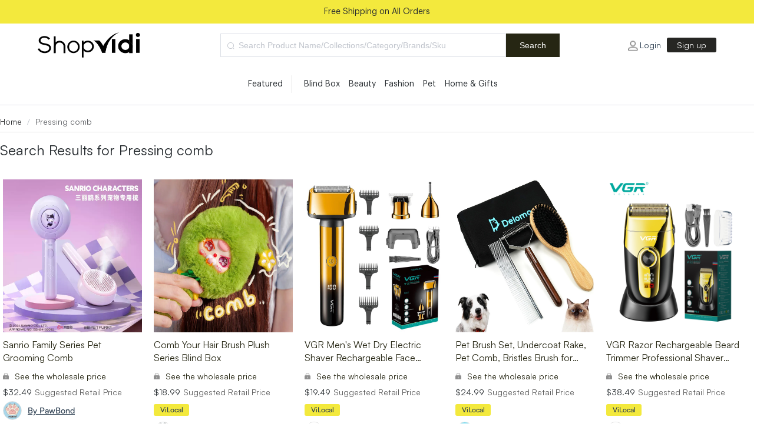

--- FILE ---
content_type: text/html
request_url: https://www.shopvidi.com/search/static/js/gtag.js?id=AW-342118137
body_size: 4192
content:
<!DOCTYPE html><html><head><meta charset=utf-8><meta name=viewport content="width=device-width,initial-scale=1,user-scalable=no"><meta http-equiv=cache-control content=no-cache><meta http-equiv=expires content=0><meta http-equiv=pragma content=no-cache><title></title><meta name=keywords content="Shopvidi|Purchasing and Wholesale Platform|Physical Retail and Wholesale Market"><meta name=description content="Shopvidi|All-in-one shop for thousands of unique products with great buys from worldwide. Shop smarter with better price | Free net 60 term | Low minimum spend."><link rel="shortcut icon" type=image/x-icon href=./favicon.ico><script id=_googleLogin src="https://accounts.google.com/gsi/client?hl=en" async defer=defer></script><script type=text/javascript src=//widget.trustpilot.com/bootstrap/v5/tp.widget.bootstrap.min.js async></script><script async src=//static.zotabox.com/5/0/50a1b282823f9e33e3b2fcd5c7daaa42/widgets.js></script><script async src="static/js/gtag.js?id=AW-342118137"></script><script async src="static/js/gtag.js?id=UA-201059765-1"></script><script async src="static/js/gtag.js?id=AW-11271800278"></script><script async src="static/js/gtag.js?id=G-DQH3K90HKH"></script><script src=https://js.stripe.com/v3/ ></script><script async type=text/javascript src="https://static.klaviyo.com/onsite/js/klaviyo.js?company_id=XDj9Ki"></script><script async src="static/js/slope.min.js?pk=pk_prod_9cd39e026a5b4cc8a749e9df4812df9c1727d82c90f64402981c133835dcd5c5"></script><script>(function(w,d,s,r,n){w.TrustpilotObject=n;w[n]=w[n]||function(){(w[n].q=w[n].q||[]).push(arguments)};
            a=d.createElement(s);a.async=1;a.src=r;a.type='text/java'+s;f=d.getElementsByTagName(s)[0];
            f.parentNode.insertBefore(a,f)})(window,document,'script', 'https://invitejs.trustpilot.com/tp.min.js', 'tp');
            tp('register', 'CCNB6IB7CdBPUqdF');</script><script>!function(){if(!window.klaviyo){window._klOnsite=window._klOnsite||[];try{window.klaviyo=new Proxy({},{get:function(n,i){return"push"===i?function(){var n;(n=window._klOnsite).push.apply(n,arguments)}:function(){for(var n=arguments.length,o=new Array(n),w=0;w<n;w++)o[w]=arguments[w];var t="function"==typeof o[o.length-1]?o.pop():void 0,e=new Promise((function(n){window._klOnsite.push([i].concat(o,[function(i){t&&t(i),n(i)}]))}));return e}}})}catch(n){window.klaviyo=window.klaviyo||[],window.klaviyo.push=function(){var n;(n=window._klOnsite).push.apply(n,arguments)}}}}();</script><script type=text/javascript>window.heap=window.heap||[],heap.load=function(e,t){window.heap.appid=e,window.heap.config=t=t||{};var r=document.createElement("script");r.type="text/javascript",r.async=!0,r.src="https://cdn.heapanalytics.com/js/heap-"+e+".js";var a=document.getElementsByTagName("script")[0];a.parentNode.insertBefore(r,a);for(var n=function(e){return function(){heap.push([e].concat(Array.prototype.slice.call(arguments,0)))}},p=["addEventProperties","addUserProperties","clearEventProperties","identify","resetIdentity","removeEventProperty","setEventProperties","track","unsetEventProperty"],o=0;o<p.length;o++)heap[p[o]]=n(p[o])};
        if(window.location.origin.indexOf('shopvidi')>-1){
          heap.load("252495583");
        }else {
          heap.load("3825817724");
        }</script><style>.v-modal {
        z-index: 1000  !important;
      }
      body{
        --fw-live-helper-bottom: 150px;
      }
      .nsm7Bb-HzV7m-LgbsSe:hover{

      }
      #hubspot-messages-iframe-container.widget-align-right{
        display: none  !important;
      }</style><script></script><script>window.dataLayer = window.dataLayer || [];
      function gtag(){

        dataLayer.push(arguments);
      }
      gtag('js', new Date());
      gtag('config', 'AW-342118137');
      gtag('config', 'AW-10872160881');
      gtag('config', 'AW-10872231986');
      gtag('config', 'AW-10872645711');
      gtag('config', 'AW-301131205');
      gtag('config', 'AW-10888618638');
      gtag('config', 'G-DQH3K90HKH')
      gtag('config', 'AW-11271800278');
      gtag('config', 'G-WPGDFRZEN6', {send_page_view: false});</script><script>(function(w,d,s,l,i){w[l]=w[l]||[];w[l].push({'gtm.start':
        new Date().getTime(),event:'gtm.js'});var f=d.getElementsByTagName(s)[0],
      j=d.createElement(s),dl=l!='dataLayer'?'&l='+l:'';j.async=true;j.src=
      'https://www.googletagmanager.com/gtm.js?id='+i+dl;f.parentNode.insertBefore(j,f);
    })(window,document,'script','dataLayer','GTM-P4B5LM6');</script><link rel="shortcut icon" href=/favicon.ico><link href=/static/css/app.322a499c5381a95c99986f34e77882311767924458446.css rel=stylesheet></head><script>let origin = window.location.origin
    let url = ''
    if(origin.indexOf('192')>-1){
      url = 'http://192.168.3.54:8080/thalesmart/simple/configuration?key=facebook_pixcel'
    }
    if(origin.indexOf('thalesmart')>-1){
      url = 'https://test-thalesmart-manage.hupofintech.com/thalesmart/simple/configuration?key=facebook_pixcel'
    }
    if(origin.indexOf('test')>-1){
      url = 'https://api-test.shopvidi.com/thalesmart/simple/configuration?key=facebook_pixcel'
    }
    if(origin.indexOf('shopvidi')>-1){
      url = 'https://p-api.shopvidi.com/shopvidi-en/simple/configuration?key=facebook_pixcel'
    }
    // $.get(url,function(data,status){
    //   console.log(data+'----'+status)
    // })
    !function(f,b,e,v,n,t,s)
    {if(f.fbq)return;n=f.fbq=function(){n.callMethod?
      n.callMethod.apply(n,arguments):n.queue.push(arguments)};
      if(!f._fbq)f._fbq=n;n.push=n;n.loaded=!0;n.version='2.0';
      n.queue=[];t=b.createElement(e);t.async=!0;
      t.src=v;s=b.getElementsByTagName(e)[0];
      s.parentNode.insertBefore(t,s)}(window, document,'script',
      // 'https://connect.facebook.net/en_US/fbevents.js');
       'static/js/fbevents.js');
    // fbq('init', '4861103263950056');
    // fbq('init', '396551132114458');
    // fbq('init', '407624844194027');
    // fbq('init', '1034026363830976');
    // fbq('init', '349174339873956');
    // fbq('init', '4994303460628651');
    // fbq('init', '339149051457466');
    // fbq('init', '318026170426765');
    fbq('init','827606015552513');
    fbq('track', 'PageView');</script><script>!function (w, d, t) {
      w.TiktokAnalyticsObject=t;var ttq=w[t]=w[t]||[];ttq.methods=["page","track","identify","instances","debug","on","off","once","ready","alias","group","enableCookie","disableCookie"],ttq.setAndDefer=function(t,e){t[e]=function(){t.push([e].concat(Array.prototype.slice.call(arguments,0)))}};for(var i=0;i<ttq.methods.length;i++)ttq.setAndDefer(ttq,ttq.methods[i]);ttq.instance=function(t){for(var e=ttq._i[t]||[],n=0;n<ttq.methods.length;n++)ttq.setAndDefer(e,ttq.methods[n]);return e},ttq.load=function(e,n){var i="https://analytics.tiktok.com/i18n/pixel/events.js";ttq._i=ttq._i||{},ttq._i[e]=[],ttq._i[e]._u=i,ttq._t=ttq._t||{},ttq._t[e]=+new Date,ttq._o=ttq._o||{},ttq._o[e]=n||{};var o=document.createElement("script");o.type="text/javascript",o.async=!0,o.src=i+"?sdkid="+e+"&lib="+t;var a=document.getElementsByTagName("script")[0];a.parentNode.insertBefore(o,a)};

      ttq.load('C45PDQ6I9NESIEHM8QEG');
      ttq.page();
    }(window, document, 'ttq');</script><body><noscript><iframe src="https://www.googletagmanager.com/ns.html?id=GTM-P4B5LM6" height=0 width=0 style=display:none;visibility:hidden></iframe></noscript><fw-live-helper style="z-index: 10000;position: fixed;"></fw-live-helper><div id=app></div><script type=text/javascript>(function(f,b){if(!b.__SV){var e,g,i,h;window.mixpanel=b;b._i=[];b.init=function(e,f,c){function g(a,d){var b=d.split(".");2==b.length&&(a=a[b[0]],d=b[1]);a[d]=function(){a.push([d].concat(Array.prototype.slice.call(arguments,0)))}}var a=b;"undefined"!==typeof c?a=b[c]=[]:c="mixpanel";a.people=a.people||[];a.toString=function(a){var d="mixpanel";"mixpanel"!==c&&(d+="."+c);a||(d+=" (stub)");return d};a.people.toString=function(){return a.toString(1)+".people (stub)"};i="disable time_event track track_pageview track_links track_forms track_with_groups add_group set_group remove_group register register_once alias unregister identify name_tag set_config reset opt_in_tracking opt_out_tracking has_opted_in_tracking has_opted_out_tracking clear_opt_in_out_tracking start_batch_senders people.set people.set_once people.unset people.increment people.append people.union people.track_charge people.clear_charges people.delete_user people.remove".split(" ");
    for(h=0;h<i.length;h++)g(a,i[h]);var j="set set_once union unset remove delete".split(" ");a.get_group=function(){function b(c){d[c]=function(){call2_args=arguments;call2=[c].concat(Array.prototype.slice.call(call2_args,0));a.push([e,call2])}}for(var d={},e=["get_group"].concat(Array.prototype.slice.call(arguments,0)),c=0;c<j.length;c++)b(j[c]);return d};b._i.push([e,f,c])};b.__SV=1.2;e=f.createElement("script");e.type="text/javascript";e.async=!0;e.src="undefined"!==typeof MIXPANEL_CUSTOM_LIB_URL?
    MIXPANEL_CUSTOM_LIB_URL:"file:"===f.location.protocol&&"//cdn.mxpnl.com/libs/mixpanel-2-latest.min.js".match(/^\/\//)?"https://cdn.mxpnl.com/libs/mixpanel-2-latest.min.js":"//cdn.mxpnl.com/libs/mixpanel-2-latest.min.js";g=f.getElementsByTagName("script")[0];g.parentNode.insertBefore(e,g)}})(document,window.mixpanel||[]);
    // Enabling the debug mode flag is useful during implementation,
    // but it's recommended you remove it for production
    // process.env.API_URL
    if(window.location.origin.indexOf('shopvidi')>-1){
      mixpanel.init('5490b2e3b297c1e7afa7b01b5a3fdc08', {debug: true});
    }else{
      mixpanel.init('17f573fc4d46c331f58475a31250fd90', {debug: true});
    }</script><script type=text/javascript id=hs-script-loader async defer=defer src=//js.hs-scripts.com/20730098.js></script><div id=fb-root></div><div id=fb-customer-chat class=fb-customerchat></div><script>var chatbox = document.getElementById('fb-customer-chat');
    chatbox.setAttribute("page_id", "100752078940876");
    chatbox.setAttribute("attribution", "biz_inbox");

    window.fbAsyncInit = function() {
      FB.init({
        xfbml            : true,
        version          : 'v11.0'
      });
    };

    (function(d, s, id) {
      var js, fjs = d.getElementsByTagName(s)[0];
      if (d.getElementById(id)) return;
      js = d.createElement(s); js.id = id;
      // js.src = 'https://connect.facebook.net/en_US/sdk/xfbml.customerchat.js';
      js.src ='static/js/xfbml.customerchat.js'
      fjs.parentNode.insertBefore(js, fjs);
    }(document, 'script', 'facebook-jssdk'));</script><script type=text/javascript src=/static/js/manifest.d20d08fabf6f0dcb4c001767924458446.js></script><script type=text/javascript src=/static/js/vendor.1f7dee7722f393cd68c11767924458446.js></script><script type=text/javascript src=/static/js/app.85f944c0319dc721bd0a1767924458446.js></script></body></html>

--- FILE ---
content_type: text/html
request_url: https://www.shopvidi.com/search/static/js/fbevents.js
body_size: 4192
content:
<!DOCTYPE html><html><head><meta charset=utf-8><meta name=viewport content="width=device-width,initial-scale=1,user-scalable=no"><meta http-equiv=cache-control content=no-cache><meta http-equiv=expires content=0><meta http-equiv=pragma content=no-cache><title></title><meta name=keywords content="Shopvidi|Purchasing and Wholesale Platform|Physical Retail and Wholesale Market"><meta name=description content="Shopvidi|All-in-one shop for thousands of unique products with great buys from worldwide. Shop smarter with better price | Free net 60 term | Low minimum spend."><link rel="shortcut icon" type=image/x-icon href=./favicon.ico><script id=_googleLogin src="https://accounts.google.com/gsi/client?hl=en" async defer=defer></script><script type=text/javascript src=//widget.trustpilot.com/bootstrap/v5/tp.widget.bootstrap.min.js async></script><script async src=//static.zotabox.com/5/0/50a1b282823f9e33e3b2fcd5c7daaa42/widgets.js></script><script async src="static/js/gtag.js?id=AW-342118137"></script><script async src="static/js/gtag.js?id=UA-201059765-1"></script><script async src="static/js/gtag.js?id=AW-11271800278"></script><script async src="static/js/gtag.js?id=G-DQH3K90HKH"></script><script src=https://js.stripe.com/v3/ ></script><script async type=text/javascript src="https://static.klaviyo.com/onsite/js/klaviyo.js?company_id=XDj9Ki"></script><script async src="static/js/slope.min.js?pk=pk_prod_9cd39e026a5b4cc8a749e9df4812df9c1727d82c90f64402981c133835dcd5c5"></script><script>(function(w,d,s,r,n){w.TrustpilotObject=n;w[n]=w[n]||function(){(w[n].q=w[n].q||[]).push(arguments)};
            a=d.createElement(s);a.async=1;a.src=r;a.type='text/java'+s;f=d.getElementsByTagName(s)[0];
            f.parentNode.insertBefore(a,f)})(window,document,'script', 'https://invitejs.trustpilot.com/tp.min.js', 'tp');
            tp('register', 'CCNB6IB7CdBPUqdF');</script><script>!function(){if(!window.klaviyo){window._klOnsite=window._klOnsite||[];try{window.klaviyo=new Proxy({},{get:function(n,i){return"push"===i?function(){var n;(n=window._klOnsite).push.apply(n,arguments)}:function(){for(var n=arguments.length,o=new Array(n),w=0;w<n;w++)o[w]=arguments[w];var t="function"==typeof o[o.length-1]?o.pop():void 0,e=new Promise((function(n){window._klOnsite.push([i].concat(o,[function(i){t&&t(i),n(i)}]))}));return e}}})}catch(n){window.klaviyo=window.klaviyo||[],window.klaviyo.push=function(){var n;(n=window._klOnsite).push.apply(n,arguments)}}}}();</script><script type=text/javascript>window.heap=window.heap||[],heap.load=function(e,t){window.heap.appid=e,window.heap.config=t=t||{};var r=document.createElement("script");r.type="text/javascript",r.async=!0,r.src="https://cdn.heapanalytics.com/js/heap-"+e+".js";var a=document.getElementsByTagName("script")[0];a.parentNode.insertBefore(r,a);for(var n=function(e){return function(){heap.push([e].concat(Array.prototype.slice.call(arguments,0)))}},p=["addEventProperties","addUserProperties","clearEventProperties","identify","resetIdentity","removeEventProperty","setEventProperties","track","unsetEventProperty"],o=0;o<p.length;o++)heap[p[o]]=n(p[o])};
        if(window.location.origin.indexOf('shopvidi')>-1){
          heap.load("252495583");
        }else {
          heap.load("3825817724");
        }</script><style>.v-modal {
        z-index: 1000  !important;
      }
      body{
        --fw-live-helper-bottom: 150px;
      }
      .nsm7Bb-HzV7m-LgbsSe:hover{

      }
      #hubspot-messages-iframe-container.widget-align-right{
        display: none  !important;
      }</style><script></script><script>window.dataLayer = window.dataLayer || [];
      function gtag(){

        dataLayer.push(arguments);
      }
      gtag('js', new Date());
      gtag('config', 'AW-342118137');
      gtag('config', 'AW-10872160881');
      gtag('config', 'AW-10872231986');
      gtag('config', 'AW-10872645711');
      gtag('config', 'AW-301131205');
      gtag('config', 'AW-10888618638');
      gtag('config', 'G-DQH3K90HKH')
      gtag('config', 'AW-11271800278');
      gtag('config', 'G-WPGDFRZEN6', {send_page_view: false});</script><script>(function(w,d,s,l,i){w[l]=w[l]||[];w[l].push({'gtm.start':
        new Date().getTime(),event:'gtm.js'});var f=d.getElementsByTagName(s)[0],
      j=d.createElement(s),dl=l!='dataLayer'?'&l='+l:'';j.async=true;j.src=
      'https://www.googletagmanager.com/gtm.js?id='+i+dl;f.parentNode.insertBefore(j,f);
    })(window,document,'script','dataLayer','GTM-P4B5LM6');</script><link rel="shortcut icon" href=/favicon.ico><link href=/static/css/app.322a499c5381a95c99986f34e77882311767924458446.css rel=stylesheet></head><script>let origin = window.location.origin
    let url = ''
    if(origin.indexOf('192')>-1){
      url = 'http://192.168.3.54:8080/thalesmart/simple/configuration?key=facebook_pixcel'
    }
    if(origin.indexOf('thalesmart')>-1){
      url = 'https://test-thalesmart-manage.hupofintech.com/thalesmart/simple/configuration?key=facebook_pixcel'
    }
    if(origin.indexOf('test')>-1){
      url = 'https://api-test.shopvidi.com/thalesmart/simple/configuration?key=facebook_pixcel'
    }
    if(origin.indexOf('shopvidi')>-1){
      url = 'https://p-api.shopvidi.com/shopvidi-en/simple/configuration?key=facebook_pixcel'
    }
    // $.get(url,function(data,status){
    //   console.log(data+'----'+status)
    // })
    !function(f,b,e,v,n,t,s)
    {if(f.fbq)return;n=f.fbq=function(){n.callMethod?
      n.callMethod.apply(n,arguments):n.queue.push(arguments)};
      if(!f._fbq)f._fbq=n;n.push=n;n.loaded=!0;n.version='2.0';
      n.queue=[];t=b.createElement(e);t.async=!0;
      t.src=v;s=b.getElementsByTagName(e)[0];
      s.parentNode.insertBefore(t,s)}(window, document,'script',
      // 'https://connect.facebook.net/en_US/fbevents.js');
       'static/js/fbevents.js');
    // fbq('init', '4861103263950056');
    // fbq('init', '396551132114458');
    // fbq('init', '407624844194027');
    // fbq('init', '1034026363830976');
    // fbq('init', '349174339873956');
    // fbq('init', '4994303460628651');
    // fbq('init', '339149051457466');
    // fbq('init', '318026170426765');
    fbq('init','827606015552513');
    fbq('track', 'PageView');</script><script>!function (w, d, t) {
      w.TiktokAnalyticsObject=t;var ttq=w[t]=w[t]||[];ttq.methods=["page","track","identify","instances","debug","on","off","once","ready","alias","group","enableCookie","disableCookie"],ttq.setAndDefer=function(t,e){t[e]=function(){t.push([e].concat(Array.prototype.slice.call(arguments,0)))}};for(var i=0;i<ttq.methods.length;i++)ttq.setAndDefer(ttq,ttq.methods[i]);ttq.instance=function(t){for(var e=ttq._i[t]||[],n=0;n<ttq.methods.length;n++)ttq.setAndDefer(e,ttq.methods[n]);return e},ttq.load=function(e,n){var i="https://analytics.tiktok.com/i18n/pixel/events.js";ttq._i=ttq._i||{},ttq._i[e]=[],ttq._i[e]._u=i,ttq._t=ttq._t||{},ttq._t[e]=+new Date,ttq._o=ttq._o||{},ttq._o[e]=n||{};var o=document.createElement("script");o.type="text/javascript",o.async=!0,o.src=i+"?sdkid="+e+"&lib="+t;var a=document.getElementsByTagName("script")[0];a.parentNode.insertBefore(o,a)};

      ttq.load('C45PDQ6I9NESIEHM8QEG');
      ttq.page();
    }(window, document, 'ttq');</script><body><noscript><iframe src="https://www.googletagmanager.com/ns.html?id=GTM-P4B5LM6" height=0 width=0 style=display:none;visibility:hidden></iframe></noscript><fw-live-helper style="z-index: 10000;position: fixed;"></fw-live-helper><div id=app></div><script type=text/javascript>(function(f,b){if(!b.__SV){var e,g,i,h;window.mixpanel=b;b._i=[];b.init=function(e,f,c){function g(a,d){var b=d.split(".");2==b.length&&(a=a[b[0]],d=b[1]);a[d]=function(){a.push([d].concat(Array.prototype.slice.call(arguments,0)))}}var a=b;"undefined"!==typeof c?a=b[c]=[]:c="mixpanel";a.people=a.people||[];a.toString=function(a){var d="mixpanel";"mixpanel"!==c&&(d+="."+c);a||(d+=" (stub)");return d};a.people.toString=function(){return a.toString(1)+".people (stub)"};i="disable time_event track track_pageview track_links track_forms track_with_groups add_group set_group remove_group register register_once alias unregister identify name_tag set_config reset opt_in_tracking opt_out_tracking has_opted_in_tracking has_opted_out_tracking clear_opt_in_out_tracking start_batch_senders people.set people.set_once people.unset people.increment people.append people.union people.track_charge people.clear_charges people.delete_user people.remove".split(" ");
    for(h=0;h<i.length;h++)g(a,i[h]);var j="set set_once union unset remove delete".split(" ");a.get_group=function(){function b(c){d[c]=function(){call2_args=arguments;call2=[c].concat(Array.prototype.slice.call(call2_args,0));a.push([e,call2])}}for(var d={},e=["get_group"].concat(Array.prototype.slice.call(arguments,0)),c=0;c<j.length;c++)b(j[c]);return d};b._i.push([e,f,c])};b.__SV=1.2;e=f.createElement("script");e.type="text/javascript";e.async=!0;e.src="undefined"!==typeof MIXPANEL_CUSTOM_LIB_URL?
    MIXPANEL_CUSTOM_LIB_URL:"file:"===f.location.protocol&&"//cdn.mxpnl.com/libs/mixpanel-2-latest.min.js".match(/^\/\//)?"https://cdn.mxpnl.com/libs/mixpanel-2-latest.min.js":"//cdn.mxpnl.com/libs/mixpanel-2-latest.min.js";g=f.getElementsByTagName("script")[0];g.parentNode.insertBefore(e,g)}})(document,window.mixpanel||[]);
    // Enabling the debug mode flag is useful during implementation,
    // but it's recommended you remove it for production
    // process.env.API_URL
    if(window.location.origin.indexOf('shopvidi')>-1){
      mixpanel.init('5490b2e3b297c1e7afa7b01b5a3fdc08', {debug: true});
    }else{
      mixpanel.init('17f573fc4d46c331f58475a31250fd90', {debug: true});
    }</script><script type=text/javascript id=hs-script-loader async defer=defer src=//js.hs-scripts.com/20730098.js></script><div id=fb-root></div><div id=fb-customer-chat class=fb-customerchat></div><script>var chatbox = document.getElementById('fb-customer-chat');
    chatbox.setAttribute("page_id", "100752078940876");
    chatbox.setAttribute("attribution", "biz_inbox");

    window.fbAsyncInit = function() {
      FB.init({
        xfbml            : true,
        version          : 'v11.0'
      });
    };

    (function(d, s, id) {
      var js, fjs = d.getElementsByTagName(s)[0];
      if (d.getElementById(id)) return;
      js = d.createElement(s); js.id = id;
      // js.src = 'https://connect.facebook.net/en_US/sdk/xfbml.customerchat.js';
      js.src ='static/js/xfbml.customerchat.js'
      fjs.parentNode.insertBefore(js, fjs);
    }(document, 'script', 'facebook-jssdk'));</script><script type=text/javascript src=/static/js/manifest.d20d08fabf6f0dcb4c001767924458446.js></script><script type=text/javascript src=/static/js/vendor.1f7dee7722f393cd68c11767924458446.js></script><script type=text/javascript src=/static/js/app.85f944c0319dc721bd0a1767924458446.js></script></body></html>

--- FILE ---
content_type: application/javascript
request_url: https://www.shopvidi.com/static/js/app.85f944c0319dc721bd0a1767924458446.js
body_size: 73458
content:
webpackJsonp([53],{"+a0H":function(n,e,t){(n.exports=t("FZ+f")(!0)).push([n.i,'.btn1[data-v-053465a4]{color:#fff!important;background-color:#262613}.btn1[data-v-053465a4]:hover{background-color:#000!important}.el-scrollbar .el-scrollbar__bar[data-v-053465a4]{opacity:1!important}@media screen and (max-width:600px){.content-main[data-v-053465a4]{max-width:100%;-webkit-box-sizing:border-box;box-sizing:border-box;padding:0 15px 10px;margin-top:90px!important}.plus-content-main[data-v-053465a4]{margin-top:160px!important}}.cust-select[data-v-053465a4]{font-family:Satoshi;background:#f6f5f3}.cust-select[data-v-053465a4] .el-input__inner{color:#5d5d5d}.cust-select[data-v-053465a4]:hover{background:#e1e1e1}.cust-select[data-v-053465a4]:hover .el-input__inner{color:#5d5d5d}.cust-select-click[data-v-053465a4]{background:#262b2f!important}.cust-select-click .el-dropdown-selfdefine[data-v-053465a4],.cust-select-click[data-v-053465a4] .el-input__inner{color:#fff!important}.cust-select-cuboid-click[data-v-053465a4]{background:#262613!important}.cust-select-cuboid-click .el-dropdown-selfdefine[data-v-053465a4],.cust-select-cuboid-click[data-v-053465a4] .el-input__inner{background:#262613!important;color:#fff!important}.cust-select-option .clear[data-v-053465a4],.cust-select-option .el-select-dropdown__item.selected[data-v-053465a4]{font-weight:500!important;text-decoration:underline;text-underline-offset:5px}.cust-select-option .clear[data-v-053465a4]{position:absolute;z-index:100;width:100vw;background:#fff;top:calc(100% - 32px)}.cust-select-option .el-select-dropdown__item.selected[data-v-053465a4]{color:#000!important}.cust-input .el-input__inner[data-v-053465a4]{border-left:none;border-right:none;border-top:none;border-bottom:1px solid #262b2f!important;padding:0!important;line-height:30px;background:none!important;color:#262613;font-family:Satoshi-Medium}.cust-input .el-input__inner[data-v-053465a4]::-webkit-input-placeholder{color:#262613;font-size:14px;font-family:Satoshi;background:none!important;font-weight:300!important}.cust-input .el-input__inner[data-v-053465a4]::-moz-placeholder{color:#262613;font-size:14px;font-family:Satoshi;background:none!important;font-weight:300!important}.cust-input .el-input__inner[data-v-053465a4]::-ms-input-placeholder{color:#262613;font-size:14px;font-family:Satoshi;background:none!important;font-weight:300!important}.cust-input .el-input__inner[data-v-053465a4]::placeholder{color:#262613;font-size:14px;font-family:Satoshi;background:none!important;font-weight:300!important}.cust-input_clear_border .el-input__inner[data-v-053465a4]{border:none;padding:0!important;line-height:30px;background:none!important;color:#262613;font-family:Satoshi-Medium}.cust-input_clear_border .el-input__inner[data-v-053465a4]::-webkit-input-placeholder{color:#262613;font-size:14px;font-family:Satoshi;background:none!important;font-weight:300!important}.cust-input_clear_border .el-input__inner[data-v-053465a4]::-moz-placeholder{color:#262613;font-size:14px;font-family:Satoshi;background:none!important;font-weight:300!important}.cust-input_clear_border .el-input__inner[data-v-053465a4]::-ms-input-placeholder{color:#262613;font-size:14px;font-family:Satoshi;background:none!important;font-weight:300!important}.cust-input_clear_border .el-input__inner[data-v-053465a4]::placeholder{color:#262613;font-size:14px;font-family:Satoshi;background:none!important;font-weight:300!important}.cust-form-item[data-v-053465a4]{margin-bottom:20px!important}.cust-checkbox .el-checkbox__inner[data-v-053465a4]{border-color:#e1e1e1!important;color:#5d5d5d}.cust-button[data-v-053465a4],.cust-button[data-v-053465a4]:active,.cust-button[data-v-053465a4]:hover{background-color:hsla(0,0%,100%,.39)!important;color:#262613!important;border:1px solid #e1e1e1}.cust-button2[data-v-053465a4],.cust-button2[data-v-053465a4]:active,.cust-button2[data-v-053465a4]:hover{background-color:#f3e93d!important;color:#262613!important;border:#f3e93d!important}.cust-divider[data-v-053465a4]{height:1.5em;background-color:#262613}[data-v-053465a4] .el-form-item span,[data-v-053465a4] .filter_type_button span{font-family:Satoshi!important}.content-main[data-v-053465a4]{width:1400px;margin:180px auto}.plus-content-main[data-v-053465a4]{margin-top:200px!important}.money_box[data-v-053465a4]{display:-webkit-box;display:-ms-flexbox;display:flex;-webkit-box-align:center;-ms-flex-align:center;align-items:center;-webkit-box-pack:justify;-ms-flex-pack:justify;justify-content:space-between;margin-top:15px}.line_between[data-v-053465a4]{width:1px;height:24px;background:#e1e1e1;margin:0 5px}.first-vidi-menu[data-v-053465a4]{line-height:40px;display:-webkit-box;display:-ms-flexbox;display:flex;-webkit-box-pack:justify;-ms-flex-pack:justify;justify-content:space-between;-webkit-box-align:center;-ms-flex-align:center;align-items:center}.second-vidi-menu[data-v-053465a4]{line-height:40px;margin-left:20px}.el-collapse[data-v-053465a4]{border:none}.wap-list p[data-v-053465a4]{line-height:40px;display:-webkit-box;display:-ms-flexbox;display:flex;-webkit-box-align:center;-ms-flex-align:center;align-items:center;-webkit-box-pack:justify;-ms-flex-pack:justify;justify-content:space-between}.wap-list>h4[data-v-053465a4]{border-bottom:1px solid #ebeef5;margin-bottom:10px}.wap-list h4[data-v-053465a4]{font-size:14px;font-family:Graphik;font-weight:800;line-height:40px;color:#262b2f}.wap-list h4[data-v-053465a4]:last-child{font-weight:400}.wap-list h4 i[data-v-053465a4]{margin-right:5px;font-size:20px}.apply-border[data-v-053465a4]{border-bottom:1px solid #ebeef5;display:-webkit-box;display:-ms-flexbox;display:flex;-webkit-box-align:center;-ms-flex-align:center;align-items:center}.apply-border .type[data-v-053465a4]{text-align:center;width:36%;line-height:30px;height:30px;font-size:12px;background:#262b2f;color:#fff;cursor:pointer}.apply-border .info[data-v-053465a4]{padding:10px}.apply-border .info .info-name[data-v-053465a4]{display:-webkit-box;display:-ms-flexbox;display:flex;-webkit-box-align:center;-ms-flex-align:center;align-items:center;-webkit-box-pack:start;-ms-flex-pack:start;justify-content:flex-start;font-size:12px}.apply-border .info .info-name .status[data-v-053465a4]{background:#e1e1e1;border:1px solid #e1e1e1;border-radius:2px;padding:4px 8px;margin-left:4px}.apply-border .info .info-name .color-green[data-v-053465a4]{color:#41b76a}.apply-border .info .info-name .color-red[data-v-053465a4]{color:#f77073}.apply-border .info .info-name .color-gray[data-v-053465a4]{color:#8f8f8f}.apply-border .info .info-name .color-blue[data-v-053465a4]{color:#0b8cf4}.apply-border .info .info-name .color-brown[data-v-053465a4]{color:#c3824b}.apply-border .info .info-name .color-orange[data-v-053465a4]{color:#ff4812}.apply-border .info .money[data-v-053465a4]{font-size:18px;font-family:Graphik;font-weight:500;color:#262b2f;display:-webkit-box;display:-ms-flexbox;display:flex;-webkit-box-pack:justify;-ms-flex-pack:justify;justify-content:space-between}.wap-child .wap-nav[data-v-053465a4]{line-height:30px}.wap-child .wap-nav[data-v-053465a4]:last-child{padding-bottom:20px}.wap-child h3[data-v-053465a4]{position:relative;font-size:14px;font-family:Graphik;font-weight:800;padding:20px 0;color:#262b2f;text-align:center}.wap-child h3 i[data-v-053465a4]{position:absolute;left:0;top:20px}.wap-child h4[data-v-053465a4]{font-size:14px;font-family:Graphik;font-weight:800;color:#262b2f}.nav-container[data-v-053465a4]{position:relative}.nav-bg[data-v-053465a4],.wap-top[data-v-053465a4]{display:none}.nav[data-v-053465a4]{position:relative;width:1400px;max-width:90%;line-height:20px;margin:0 auto;padding-top:30px;display:-webkit-box;display:-ms-flexbox;display:flex;-ms-flex-wrap:wrap;flex-wrap:wrap;-webkit-box-align:center;-ms-flex-align:center;align-items:center;-webkit-box-pack:center;-ms-flex-pack:center;justify-content:center;font-size:14px;font-family:Graphik;font-weight:500;line-height:30px;color:#262b2f}.nav>div[data-v-053465a4]{padding-right:15px;cursor:pointer}.nav .first[data-v-053465a4]{border-right:1px solid #e1e1e1;margin-right:20px}.categery-collection-menu-border[data-v-053465a4]{position:relative;background:#fff;min-width:1200px;width:auto;z-index:8;margin-top:0}.categery-collection-menu-content[data-v-053465a4]{display:-webkit-box;display:-ms-flexbox;display:flex;-ms-flex-wrap:wrap;flex-wrap:wrap;margin:0 auto;width:80%}.second-menu[data-v-053465a4]{margin-top:20px;width:200px}.third-menu[data-v-053465a4]{width:500px;margin-top:20px;display:-webkit-box;display:-ms-flexbox;display:flex;-ms-flex-wrap:wrap;flex-wrap:wrap;-ms-flex-line-pack:start;align-content:flex-start}.second-left[data-v-053465a4]{margin-left:10px;width:250px;font-size:14px;font-family:Graphik;font-weight:400;line-height:33px;color:#262b2f;opacity:1;text-decoration:none}.second-left[data-v-053465a4]:hover{font-weight:600;text-decoration:none}.el-divider--vertical[data-v-053465a4]{height:auto;min-height:200px;margin-top:20px}.el-divider--horizontal[data-v-053465a4]{margin:20px 0 0}.second-content[data-v-053465a4]{font-weight:400}.second-content-selected[data-v-053465a4],.second-content[data-v-053465a4]:hover{background:#f4f4f4;font-weight:600;text-decoration:none}.third-content[data-v-053465a4]{color:#8f8f8f;text-decoration:none;margin:0 20px}.third-content[data-v-053465a4]:hover{color:#262b2f;font-weight:500}.second-left-content[data-v-053465a4]{display:inline-block;width:100%;height:100%;margin-left:10px;font-size:14px;font-family:Graphik;line-height:33px;color:#262b2f;opacity:1;text-decoration:none}.third-menu-border[data-v-053465a4]{width:250px;font-size:14px;font-family:Graphik;font-weight:400;line-height:33px;opacity:1}.footer[data-v-053465a4]{height:15px;-webkit-box-shadow:0 3px 5px rgba(0,0,0,.05);box-shadow:0 3px 5px rgba(0,0,0,.05)}.first-titel-seleted[data-v-053465a4]{position:relative}.first-titel-seleted[data-v-053465a4]:after{position:absolute;left:0;bottom:-20px;content:"";width:100%;height:1px;background:#000}.wap-body[data-v-053465a4]{width:100%;height:calc(100vh - 90px);overflow:auto}.wap-body[data-v-053465a4],.wap-top[data-v-053465a4]{position:relative;-webkit-box-sizing:border-box;box-sizing:border-box;padding:10px}.wap-top[data-v-053465a4]{display:block;background:#333}.wap-top img[data-v-053465a4]{display:block;width:100px;margin:0 auto 10px}.wap-top p[data-v-053465a4]{width:100%;display:-webkit-box;display:-ms-flexbox;display:flex;-webkit-box-align:center;-ms-flex-align:center;align-items:center;-webkit-box-pack:center;-ms-flex-pack:center;justify-content:center}.wap-top span[data-v-053465a4]{display:block;margin:0 5px;width:88px;height:26px;font-size:12px;font-family:Graphik;font-weight:500;line-height:26px;color:#fff;text-align:center;background:#444}.shoping_button[data-v-053465a4]{margin-left:30px;cursor:pointer;width:130px;border:1px solid #f6f5f3;border-radius:17px;height:30px;background:#fff;font-size:12px;text-align:center;line-height:30px;padding:0 5px}.on-hold[data-v-053465a4]{background:hsla(30,58%,95%,.39);text-align:center;height:50px;line-height:50px}.on-hold img[data-v-053465a4]{position:relative}.on-hold span[data-v-053465a4]:nth-of-type(2){text-decoration:underline;cursor:pointer}.on-hold .on-hold-text label[data-v-053465a4]{color:#ff511e}.net-term p[data-v-053465a4]{margin:5px 0}.net-term p[data-v-053465a4]:first-child{text-decoration:underline;text-underline-offset:5px;font-family:Satoshi-Bold;cursor:pointer}@media screen and (max-width:600px){.on-hold-text[data-v-053465a4]{text-align:left;font-size:12px}.on-hold[data-v-053465a4]{height:60px;display:-webkit-box;display:-ms-flexbox;display:flex;-webkit-box-align:center;-ms-flex-align:center;align-items:center;-webkit-box-pack:justify;-ms-flex-pack:justify;justify-content:space-between;padding:0 5px}.on-hold span[data-v-053465a4]{display:inline-block;line-height:16px}.on-hold span[data-v-053465a4]:first-of-type{width:58vw}}@media screen and (max-width:320px){.on-hold span[data-v-053465a4]:first-of-type{width:45vw}}',"",{version:3,sources:["/Users/caojing/Documents/code/gitee/shopvidi.shopvidi-website/src/pages/components/nav.vue","/Users/caojing/Documents/code/gitee/shopvidi.shopvidi-website/src/pages/components/nav.vue"],names:[],mappings:"AAAA,uBACE,qBAAA,AACA,wBAAA,CCCD,ADAC,6BACE,+BAAA,CCEH,ADMD,kDACE,mBAAA,CCHD,ADMD,oCACE,+BACE,eAAA,AACA,8BAAA,sBAAA,AACA,oBAAA,AACA,yBAAA,CCJD,ADMD,oCACE,0BAAA,CCJD,CACF,ADSD,8BACE,oBAAA,AACA,kBAAA,CCND,ADID,+CAG0B,aAAA,CCJzB,ADKC,oCACE,kBAAA,CCHH,ADEC,qDAE0B,aAAA,CCD3B,ADKD,oCACE,4BAAA,CCDD,ADAD,iHAI0B,oBAAA,CCEzB,ADCD,2CACE,4BAAA,CCGD,ADJD,+HAE0B,6BAAA,AAA+B,oBAAA,CCUxD,ADHD,oHAOI,0BAAA,AACA,0BAAA,AACA,yBAAA,CCCH,ADVD,4CAaI,kBAAA,AACA,YAAA,AACA,YAAA,AACA,gBAAA,AACA,qBAAA,CCAH,ADjBD,wEAoBI,oBAAA,CCAH,ADKD,8CACE,iBAAA,AACA,kBAAA,AACA,gBAAA,AACA,0CAAA,AACA,oBAAA,AACA,iBAAA,AACA,0BAAA,AACA,cAAA,AACA,0BAAA,CCFD,ADGC,yEACE,cAAA,AACA,eAAA,AACA,oBAAA,AACA,0BAAA,AACA,yBAAA,CCDH,ADJC,gEACE,cAAA,AACA,eAAA,AACA,oBAAA,AACA,0BAAA,AACA,yBAAA,CCDH,ADJC,qEACE,cAAA,AACA,eAAA,AACA,oBAAA,AACA,0BAAA,AACA,yBAAA,CCDH,ADJC,2DACE,cAAA,AACA,eAAA,AACA,oBAAA,AACA,0BAAA,AACA,yBAAA,CCDH,ADOD,2DACE,YAAA,AACA,oBAAA,AACA,iBAAA,AACA,0BAAA,AACA,cAAA,AACA,0BAAA,CCJD,ADKC,sFACE,cAAA,AACA,eAAA,AACA,oBAAA,AACA,0BAAA,AACA,yBAAA,CCHH,ADFC,6EACE,cAAA,AACA,eAAA,AACA,oBAAA,AACA,0BAAA,AACA,yBAAA,CCHH,ADFC,kFACE,cAAA,AACA,eAAA,AACA,oBAAA,AACA,0BAAA,AACA,yBAAA,CCHH,ADFC,wEACE,cAAA,AACA,eAAA,AACA,oBAAA,AACA,0BAAA,AACA,yBAAA,CCHH,ADOD,iCACE,4BAAA,CCLD,ADQD,oDACE,+BAAA,AACA,aAAA,CCLD,ADaD,uGACE,+CAAA,AACA,wBAAA,AACA,wBAAA,CCPD,ADUD,0GACE,mCAAA,AACA,wBAAA,AACA,wBAAA,CCLD,ADQD,+BACE,aAAA,AACA,wBAAA,CCLD,ADQD,gFACE,6BAAA,CCLD,ADSD,+BACE,aAAA,AACA,iBAAA,CCPD,ADUD,oCAAmB,0BAAA,CCPlB,ADslCD,4BACE,oBAAA,oBAAA,aAAA,AACA,yBAAA,sBAAA,mBAAA,AACA,yBAAA,sBAAA,8BAAA,AACA,eAAA,CCplCD,ADulCD,+BACE,UAAA,AACA,YAAA,AACA,mBAAA,AACA,YAAA,CCrlCD,ADulCD,kCACE,iBAAA,AACA,oBAAA,oBAAA,aAAA,AACA,yBAAA,sBAAA,8BAAA,AACA,yBAAA,sBAAA,kBAAA,CCrlCD,ADulCD,mCACE,iBAAA,AACA,gBAAA,CCrlCD,ADulCD,8BACE,WAAA,CCrlCD,ADulCD,6BAEI,iBAAA,AACA,oBAAA,oBAAA,aAAA,AACA,yBAAA,sBAAA,mBAAA,AACA,yBAAA,sBAAA,6BAAA,CCtlCH,ADilCD,8BAQI,gCAAA,AACA,kBAAA,CCtlCH,AD6kCD,8BAYI,eAAA,AACA,oBAAA,AACA,gBAAA,AACA,iBAAA,AACA,aAAA,CCtlCH,ADwlCG,yCACE,eAAA,CCtlCL,ADmkCD,gCAsBM,iBAAA,AACA,cAAA,CCtlCL,AD0lCD,+BAwDE,gCAAA,AACA,oBAAA,oBAAA,aAAA,AACA,yBAAA,sBAAA,kBAAA,CC/oCD,ADqlCD,qCAEI,kBAAA,AACA,UAAA,AACA,iBAAA,AACA,YAAA,AACA,eAAA,AACA,mBAAA,AACA,WAAA,AACA,cAAA,CCplCH,AD2kCD,qCAaI,YAAA,CCrlCH,ADwkCD,gDAgBM,oBAAA,oBAAA,aAAA,AACA,yBAAA,sBAAA,mBAAA,AACA,uBAAA,oBAAA,2BAAA,AACA,cAAA,CCrlCL,ADkkCD,wDAqBQ,mBAAA,AACA,yBAAA,AACA,kBAAA,AACA,gBAAA,AACA,eAAA,CCplCP,AD2jCD,6DA4BQ,aAAA,CCplCP,ADwjCD,2DA+BQ,aAAA,CCplCP,ADqjCD,4DAmCQ,aAAA,CCrlCP,ADkjCD,4DAsCQ,aAAA,CCrlCP,AD+iCD,6DAyCQ,aAAA,CCrlCP,AD4iCD,8DA4CQ,aAAA,CCrlCP,ADyiCD,4CAgDM,eAAA,AACA,oBAAA,AACA,gBAAA,AACA,cAAA,AACA,oBAAA,oBAAA,aAAA,AACA,yBAAA,sBAAA,6BAAA,CCtlCL,AD6lCD,qCAEI,gBAAA,CC5lCH,AD6lCG,gDACE,mBAAA,CC3lCL,ADulCD,+BAQI,kBAAA,AACA,eAAA,AACA,oBAAA,AACA,gBAAA,AACA,eAAA,AACA,cAAA,AACA,iBAAA,CC5lCH,AD8kCD,iCAgBM,kBAAA,AACA,OAAA,AACA,QAAA,CC3lCL,ADykCD,+BAsBI,eAAA,AACA,oBAAA,AACA,gBAAA,AAEA,aAAA,CC7lCH,ADgmCD,gCACE,iBAAA,CC9lCD,ADgmCD,mDAEE,YAAA,CC9lCD,ADgmCD,sBACE,kBAAA,AACA,aAAA,AACA,cAAA,AACA,iBAAA,AACA,cAAA,AACA,iBAAA,AACA,oBAAA,oBAAA,aAAA,AACA,mBAAA,eAAA,AACA,yBAAA,sBAAA,mBAAA,AACA,wBAAA,qBAAA,uBAAA,AAEA,eAAA,AACA,oBAAA,AACA,gBAAA,AACA,iBAAA,AACA,aAAA,CC/lCD,AD+kCD,0BAkBI,mBAAA,AACA,cAAA,CC9lCH,AD2kCD,6BAsBI,+BAAA,AACA,iBAAA,CC9lCH,ADqmCD,kDACE,kBAAA,AACA,gBAAA,AACA,iBAAA,AACA,WAAA,AACA,UAAA,AACA,YAAA,CChmCD,ADkmCD,mDACE,oBAAA,oBAAA,aAAA,AACA,mBAAA,eAAA,AACA,cAAA,AACA,SAAA,CChmCD,ADkmCD,8BACE,gBAAA,AACA,WAAA,CChmCD,ADkmCD,6BACE,YAAA,AACA,gBAAA,AACA,oBAAA,oBAAA,aAAA,AACA,mBAAA,eAAA,AACA,yBAAA,wBAAA,CChmCD,ADkmCD,8BACE,iBAAA,AACA,YAAA,AACA,eAAA,AACA,oBAAA,AACA,gBAAA,AACA,iBAAA,AACA,cAAA,AACA,UAAA,AACA,oBAAA,CChmCD,ADkmCD,oCACE,gBAAA,AACA,oBAAA,CChmCD,ADkmCD,uCACE,YAAA,AACA,iBAAA,AACA,eAAA,CChmCD,ADkmCD,yCACE,eAAA,CChmCD,ADkmCD,iCACE,eAAA,CChmCD,ADumCD,iFACE,mBAAA,AACA,gBAAA,AACA,oBAAA,CChmCD,ADkmCD,gCACE,cAAA,AACA,qBAAA,AACA,aAAA,CChmCD,ADkmCD,sCACE,cAAA,AACA,eAAA,CChmCD,ADkmCD,sCACE,qBAAA,AACA,WAAA,AACA,YAAA,AACA,iBAAA,AACA,eAAA,AACA,oBAAA,AACA,iBAAA,AACA,cAAA,AACA,UAAA,AACA,oBAAA,CChmCD,ADkmCD,oCACE,YAAA,AACA,eAAA,AACA,oBAAA,AACA,gBAAA,AACA,iBAAA,AACA,SAAA,CChmCD,ADkmCD,yBACE,YAAA,AACA,6CAAA,oCAAA,CChmCD,ADkmCD,sCACE,iBAAA,CChmCD,ADimCC,4CACE,kBAAA,AACA,OAAA,AACA,aAAA,AACA,WAAA,AACA,WAAA,AACA,WAAA,AACA,eAAA,CC/lCH,ADkmCD,2BAEE,WAAA,AACA,0BAAA,AACA,aAAA,CC9lCD,ADkmCD,qDAPE,kBAAA,AAIA,8BAAA,sBAAA,AACA,YAAA,CCzlCD,AD2lCD,0BACE,cAAA,AAKA,eAAA,CCjmCD,AD2lCD,8BAQI,cAAA,AACA,YAAA,AACA,kBAAA,CChmCH,ADslCD,4BAaI,WAAA,AACA,oBAAA,oBAAA,aAAA,AACA,yBAAA,sBAAA,mBAAA,AACA,wBAAA,qBAAA,sBAAA,CChmCH,ADglCD,+BAmBI,cAAA,AACA,aAAA,AACA,WAAA,AACA,YAAA,AACA,eAAA,AACA,oBAAA,AACA,gBAAA,AACA,iBAAA,AACA,WAAA,AACA,kBAAA,AACA,eAAA,CChmCH,ADmmCD,iCACE,iBAAA,AACA,eAAA,AACA,YAAA,AACA,yBAAA,AACA,mBAAA,AACA,YAAA,AACA,gBAAA,AACA,eAAA,AACA,kBAAA,AACA,iBAAA,AACA,aAAA,CCjmCD,ADomCD,0BACE,gCAAA,AACA,kBAAA,AACA,YAAA,AACA,gBAAA,CClmCD,AD8lCD,8BAKM,iBAAA,CChmCL,AD2lCD,8CAOI,0BAAA,AACA,cAAA,CC/lCH,ADulCD,8CAUsB,aAAA,CC9lCrB,ADgmCD,6BAEI,YAAA,CC/lCH,ADgmCG,yCACE,0BAAA,AACA,0BAAA,AACA,yBAAA,AACA,cAAA,CC9lCL,ADmmCD,oCACE,+BACA,gBAAA,AACA,cAAA,CCjmCC,ADmmCD,0BACE,YAAA,AACA,oBAAA,oBAAA,aAAA,AACA,yBAAA,sBAAA,mBAAA,AACA,yBAAA,sBAAA,8BAAA,AACA,aAAA,CCjmCD,AD4lCD,+BAOI,qBAAA,AACA,gBAAA,CChmCH,ADwlCD,6CAWI,UAAA,CChmCH,CACF,ADsmCD,oCAEE,6CAEI,UAAA,CCtmCH,CACF",file:"nav.vue",sourcesContent:['.btn1{\n  color: #FFFFFF !important;\n  background-color: #262613;\n  &:hover{\n    background-color: #000000 !important;\n  }\n}\n\n\n\n\n/** 移动端点击1次下拉框 */\n.el-scrollbar .el-scrollbar__bar {\n  opacity: 1 !important;\n}\n\n@media screen and (max-width: 600px) {\n  .content-main {\n    max-width: 100%;\n    box-sizing: border-box;\n    padding: 0 15px 10px;\n    margin-top: 90px !important;\n  }\n  .plus-content-main{\n    margin-top: 160px !important;\n  }\n\n}\n\n/* select下拉框input样式 **/\n.cust-select{\n  font-family: Satoshi;\n  background: #F6F5F3;\n  /deep/ .el-input__inner{color: #5D5D5D;}\n  &:hover{\n    background:#E1E1E1;\n    /deep/ .el-input__inner{color: #5D5D5D;}\n  }\n}\n/* select下拉框点击事件 dropdown**/\n.cust-select-click{\n  background: #262B2F !important;\n  /deep/ .el-input__inner{color: #FFFFFF !important;}\n  /* dropdown下拉框**/\n  .el-dropdown-selfdefine{color: #FFFFFF !important;}\n}\n/* select下拉框点击事件（长方体没有圆角） dropdown**/\n.cust-select-cuboid-click{\n  background: #262613 !important;\n  /deep/ .el-input__inner{background: #262613 !important;color: #FFFFFF !important;}\n  /* dropdown下拉框**/\n  .el-dropdown-selfdefine{background: #262613 !important;color: #FFFFFF !important;}\n\n}\n\n/* select下拉框option样式 **/\n.cust-select-option{\n  .el-select-dropdown__item.hover,\n  .el-select-dropdown__item:hover {\n\n  }\n  //选中样式\n  .el-select-dropdown__item.selected,.clear {\n    font-weight: 500 !important;\n    text-decoration: underline;\n    text-underline-offset:5px;\n    //border-bottom:1px solid #707070;\n  }\n  .clear{\n    position: absolute;\n    z-index: 100;\n    width: 100vw;\n    background: #fff;\n    top: calc(100% - 32px);\n  }\n  .el-select-dropdown__item.selected {\n    color: #000000 !important;\n  }\n\n}\n/**下拉框、输入框去掉边框 */\n.cust-input .el-input__inner{\n  border-left: none;\n  border-right: none;\n  border-top: none;\n  border-bottom: 1px solid #262B2F !important;\n  padding: 0px !important;\n  line-height: 30px;\n  background: none !important;\n  color: #262613;\n  font-family: Satoshi-Medium;\n  &::placeholder{\n    color: #262613;\n    font-size: 14px;\n    font-family: Satoshi;\n    background: none !important;\n    font-weight: 300 !important;\n\n  }\n\n}\n/**下拉框、输入框所有边框去掉 */\n.cust-input_clear_border .el-input__inner{\n  border: none;\n  padding: 0px !important;\n  line-height: 30px;\n  background: none !important;\n  color: #262613;\n  font-family: Satoshi-Medium;\n  &::placeholder{\n    color: #262613;\n    font-size: 14px;\n    font-family: Satoshi;\n    background: none !important;\n    font-weight: 300 !important;\n  }\n\n}\n.cust-form-item{\n  margin-bottom: 20px  !important;\n}\n/** 复选框默认 */\n.cust-checkbox .el-checkbox__inner{\n  border-color: #E1E1E1 !important;\n  color: #5D5D5D;\n}\n/**复选框选中 */\n.cust-checkbox .el-checkbox__input.is-checked  {\n\n}\n\n/** 按钮（黑字、白框、灰背景） */\n.cust-button,.cust-button:active,.cust-button:hover{\n  background-color: rgba(255,255,255,0.3900) !important;\n  color: #262613 !important;\n  border: 1px solid #E1E1E1;\n}\n/** 按钮（黑字、黄背景） */\n.cust-button2,.cust-button2:active,.cust-button2:hover{\n  background-color: #F3E93D !important;\n  color: #262613 !important;\n  border: #F3E93D !important;\n}\n/** 添加分割线 */\n.cust-divider{\n  height: 1.5em;\n  background-color:#262613;\n}\n\n/deep/ .el-form-item span,/deep/ .filter_type_button span{\n  font-family: Satoshi !important;\n}\n\n\n.content-main{\n  width: 1400px;\n  margin: 180px auto;\n}\n// .plus-content-main{margin-top: 230px !important;}\n.plus-content-main{margin-top: 200px !important;}\n\n@body: #f5f5f5;\n\n\n\n\n\n\n\n\n\n\n\n\n\n\n\n\n\n\n\n\n\n\n\n\n\n\n\n\n\n\n\n\n\n\n\n\n\n\n\n\n\n\n\n\n\n\n\n\n\n\n\n\n\n\n\n\n\n\n\n\n\n\n\n\n\n\n\n\n\n\n\n\n\n\n\n\n\n\n\n\n\n\n\n\n\n\n\n\n\n\n\n\n\n\n\n\n\n\n\n\n\n\n\n\n\n\n\n\n\n\n\n\n\n\n\n\n\n\n\n\n\n\n\n\n\n\n\n\n\n\n\n\n\n\n\n\n\n\n\n\n\n\n\n\n\n\n\n\n\n\n\n\n\n\n\n\n\n\n\n\n\n\n\n\n\n\n\n\n\n\n\n\n\n\n\n\n\n\n\n\n\n\n\n\n\n\n\n\n\n\n\n\n\n\n\n\n\n\n\n\n\n\n\n\n\n\n\n\n\n\n\n\n\n\n\n\n\n\n\n\n\n\n\n\n\n\n\n\n\n\n\n\n\n\n\n\n\n\n\n\n\n\n\n\n\n\n\n\n\n\n\n\n\n\n\n\n\n\n\n\n\n\n\n\n\n\n\n\n\n\n\n\n\n\n\n\n\n\n\n\n\n\n\n\n\n\n\n\n\n\n\n\n\n\n\n\n\n\n\n\n\n\n\n\n\n\n\n\n\n\n\n\n\n\n\n\n\n\n\n\n\n\n\n\n\n\n\n\n\n\n\n\n\n\n\n\n\n\n\n\n\n\n\n\n\n\n\n\n\n\n\n\n\n\n\n\n\n\n\n\n\n\n\n\n\n\n\n\n\n\n\n\n\n\n\n\n\n\n\n\n\n\n\n\n\n\n\n\n\n\n\n\n\n\n\n\n\n\n\n\n\n\n\n\n\n\n\n\n\n\n\n\n\n\n\n\n\n\n\n\n\n\n\n\n\n\n\n\n\n\n\n\n\n\n\n\n\n\n\n\n\n\n\n\n\n\n\n\n\n\n\n\n\n\n\n\n\n\n\n\n\n\n\n\n\n\n\n\n\n\n\n\n\n\n\n\n\n\n\n\n\n\n\n\n\n\n\n\n\n\n\n\n\n\n\n\n\n\n\n\n\n\n\n\n\n\n\n\n\n\n\n\n\n\n\n\n\n\n\n\n\n\n\n\n\n\n\n\n\n\n\n\n\n\n\n\n\n\n\n\n\n\n\n\n\n\n\n\n\n\n\n\n\n\n\n\n\n\n\n\n\n\n\n\n\n\n\n\n\n\n\n\n\n\n\n\n\n\n\n\n\n\n\n\n\n\n\n\n\n\n\n\n\n\n\n\n\n\n\n\n\n\n\n\n\n\n\n\n\n\n\n\n\n\n\n\n\n\n\n\n\n\n\n\n\n\n\n\n\n\n\n\n\n\n\n\n\n\n\n\n\n\n\n\n\n\n\n\n\n\n\n\n\n\n\n\n\n\n\n\n\n\n\n\n\n\n\n\n\n\n\n\n\n\n\n\n\n\n\n\n\n\n\n\n\n\n\n\n\n\n\n\n\n\n\n\n\n\n\n\n\n\n\n\n\n\n\n\n\n\n\n\n\n\n\n\n\n\n\n\n\n\n\n\n\n\n\n\n\n\n\n\n\n\n\n\n\n\n\n\n\n\n\n\n\n\n\n\n\n\n\n\n\n\n\n\n\n\n\n\n\n\n\n\n\n\n\n\n\n\n\n\n\n\n\n\n\n\n\n\n\n\n\n\n\n\n\n\n\n\n\n\n\n\n\n\n\n\n\n\n\n\n\n\n\n\n\n\n\n\n\n\n\n\n\n\n\n\n\n\n\n\n\n\n\n\n\n\n\n\n\n\n\n\n\n\n\n\n\n\n\n\n\n\n\n\n\n\n\n\n\n\n\n\n\n\n\n\n\n\n\n\n\n\n\n\n\n\n\n\n\n\n\n\n\n\n\n\n\n\n\n\n\n\n\n\n\n\n\n\n\n\n\n\n\n\n\n\n\n\n\n\n\n\n\n\n\n\n\n\n\n\n\n\n\n\n\n\n\n\n\n\n\n\n\n\n\n\n\n\n\n\n\n\n\n\n\n\n\n\n\n\n\n\n\n\n\n\n\n\n\n\n\n\n\n\n\n\n\n\n\n\n\n\n\n\n\n\n\n\n\n\n\n\n\n\n\n\n\n\n\n\n\n\n\n\n\n\n\n\n\n\n\n\n\n\n\n\n\n\n\n\n\n\n\n\n\n\n\n\n\n\n\n\n\n\n\n\n\n\n\n\n\n\n\n\n\n\n\n\n\n\n\n\n\n\n\n\n\n\n\n\n\n\n\n\n\n\n\n\n\n\n\n\n\n\n\n\n\n\n\n\n\n\n\n\n\n\n\n\n\n\n\n\n\n\n\n\n\n\n\n\n\n\n\n\n\n\n\n\n\n\n\n\n\n\n\n\n\n\n.money_box{\n  display: flex;\n  align-items: center;\n  justify-content: space-between;\n  margin-top: 15px;\n\n}\n.line_between{\n  width: 1px;\n  height: 24px;\n  background: #E1E1E1;\n  margin: 0 5px;\n}\n.first-vidi-menu{\n  line-height: 40px;\n  display: flex;\n  justify-content: space-between;\n  align-items: center;\n}\n.second-vidi-menu{\n  line-height: 40px;\n  margin-left: 20px;\n}\n.el-collapse {\n  border: none;\n}\n.wap-list {\n  p {\n    line-height: 40px;\n    display: flex;\n    align-items: center;\n    justify-content: space-between;\n  }\n  > h4 {\n    border-bottom: 1px solid #ebeef5;\n    margin-bottom: 10px;\n  }\n  h4 {\n    font-size: 14px;\n    font-family: Graphik;\n    font-weight: 800;\n    line-height: 40px;\n    color: #262b2f;\n\n    &:nth-last-child(1) {\n      font-weight: normal;\n    }\n    i {\n      margin-right: 5px;\n      font-size: 20px;\n    }\n  }\n}\n.apply-border{\n  .type{\n    text-align: center;\n    width: 36%;\n    line-height: 30px;\n    height: 30px;\n    font-size: 12px;\n    background: #262B2F;\n    color: #FFFFFF;\n    cursor: pointer;\n  }\n  .info{\n    // width: 49%;\n    padding: 10px 10px;\n    // border-top: 1px solid #ebeef5;\n    .info-name{\n      display: flex;\n      align-items: center;\n      justify-content: flex-start;\n      font-size: 12px;\n      .status{\n        background: #E1E1E1;\n        border: 1px solid #E1E1E1;\n        border-radius: 2px;\n        padding: 4px 8px;\n        margin-left: 4px;\n      }\n      .color-green{\n        color: #41B76A;\n      }\n      .color-red{\n        color: #F77073;\n      }\n\n      .color-gray{\n        color: #8F8F8F;\n      }\n      .color-blue{\n        color: #0B8CF4;\n      }\n      .color-brown{\n        color: #C3824B;\n      }\n      .color-orange{\n        color: #FF4812;\n      }\n    }\n    .money{\n      font-size: 18px;\n      font-family: Graphik;\n      font-weight: 500;\n      color: #262B2F;\n      display: flex;\n      justify-content: space-between;\n    }\n  }\n  border-bottom: 1px solid #ebeef5;\n  display: flex;\n  align-items: center;\n}\n.wap-child {\n  .wap-nav {\n    line-height: 30px;\n    &:nth-last-child(1) {\n      padding-bottom: 20px;\n    }\n  }\n  h3 {\n    position: relative;\n    font-size: 14px;\n    font-family: Graphik;\n    font-weight: 800;\n    padding: 20px 0;\n    color: #262b2f;\n    text-align: center;\n    i {\n      position: absolute;\n      left: 0;\n      top: 20px;\n    }\n  }\n  h4 {\n    font-size: 14px;\n    font-family: Graphik;\n    font-weight: 800;\n\n    color: #262b2f;\n  }\n}\n.nav-container {\n  position: relative;\n}\n.wap-top,\n.nav-bg {\n  display: none;\n}\n.nav {\n  position: relative;\n  width: 1400px;\n  max-width: 90%;\n  line-height: 20px;\n  margin: 0 auto 0;\n  padding-top: 30px;\n  display: flex;\n  flex-wrap: wrap;\n  align-items: center;\n  justify-content: center;\n  color: #262b2f;\n  font-size: 14px;\n  font-family: Graphik;\n  font-weight: 500;\n  line-height: 30px;\n  color: #262b2f;\n  > div {\n    padding-right: 15px;\n    cursor: pointer;\n  }\n  .first {\n    border-right: 1px solid #e1e1e1;\n    margin-right: 20px;\n  }\n}\n\n/**\n *  haoyuanw  add  样式可能不是很好，后续可以完善\n */\n.categery-collection-menu-border {\n  position: relative;\n  background: white;\n  min-width: 1200px;\n  width: auto;\n  z-index: 8;\n  margin-top: 0px;\n}\n.categery-collection-menu-content {\n  display: flex;\n  flex-wrap: wrap;\n  margin: 0 auto;\n  width: 80%;\n}\n.second-menu {\n  margin-top: 20px;\n  width: 200px;\n}\n.third-menu {\n  width: 500px;\n  margin-top: 20px;\n  display: flex;\n  flex-wrap: wrap;\n  align-content: flex-start;\n}\n.second-left {\n  margin-left: 10px;\n  width: 250px;\n  font-size: 14px;\n  font-family: Graphik;\n  font-weight: 400;\n  line-height: 33px;\n  color: #262b2f;\n  opacity: 1;\n  text-decoration: none;\n}\n.second-left:hover {\n  font-weight: 600;\n  text-decoration: none;\n}\n.el-divider--vertical {\n  height: auto;\n  min-height: 200px;\n  margin-top: 20px;\n}\n.el-divider--horizontal {\n  margin: 20px 0 0;\n}\n.second-content {\n  font-weight: 400;\n}\n.second-content:hover {\n  background: #f4f4f4;\n  font-weight: 600;\n  text-decoration: none;\n}\n.second-content-selected {\n  background: #f4f4f4;\n  font-weight: 600;\n  text-decoration: none;\n}\n.third-content {\n  color: #8f8f8f;\n  text-decoration: none;\n  margin: 0 20px;\n}\n.third-content:hover {\n  color: #262b2f;\n  font-weight: 500;\n}\n.second-left-content {\n  display: inline-block;\n  width: 100%;\n  height: 100%;\n  margin-left: 10px;\n  font-size: 14px;\n  font-family: Graphik;\n  line-height: 33px;\n  color: #262b2f;\n  opacity: 1;\n  text-decoration: none;\n}\n.third-menu-border {\n  width: 250px;\n  font-size: 14px;\n  font-family: Graphik;\n  font-weight: 400;\n  line-height: 33px;\n  opacity: 1;\n}\n.footer {\n  height: 15px;\n  box-shadow: 0px 3px 5px rgba(0, 0, 0, 0.05);\n}\n.first-titel-seleted {\n  position: relative;\n  &::after {\n    position: absolute;\n    left: 0;\n    bottom: -20px;\n    content: "";\n    width: 100%;\n    height: 1px;\n    background: #000;\n  }\n}\n.wap-body {\n  position: relative;\n  width: 100%;\n  height: calc(100vh - 90px);\n  overflow: auto;\n  box-sizing: border-box;\n  padding: 10px;\n}\n.wap-top {\n  display: block;\n  position: relative;\n\n  box-sizing: border-box;\n  padding: 10px;\n  background: #333333;\n  img {\n    display: block;\n    width: 100px;\n    margin: 0 auto 10px;\n  }\n  p {\n    width: 100%;\n    display: flex;\n    align-items: center;\n    justify-content: center;\n  }\n  span {\n    display: block;\n    margin: 0 5px;\n    width: 88px;\n    height: 26px;\n    font-size: 12px;\n    font-family: Graphik;\n    font-weight: 500;\n    line-height: 26px;\n    color: #ffffff;\n    text-align: center;\n    background: #444444;\n  }\n}\n.shoping_button{\n  margin-left: 30px;\n  cursor: pointer;\n  width: 130px;\n  border: 1px solid #F6F5F3;\n  border-radius: 17px;\n  height: 30px;\n  background: #fff;\n  font-size: 12px;\n  text-align: center;\n  line-height: 30px;\n  padding: 0 5px;\n}\n\n.on-hold{\n  background: rgba(250, 243, 236, 0.39);\n  text-align: center;\n  height: 50px;\n  line-height: 50px;\n  img{position: relative;}\n  span:nth-of-type(2){\n    text-decoration: underline;\n    cursor: pointer;\n  }\n  .on-hold-text label{color: #FF511E;}\n}\n.net-term{\n  p{\n    margin: 5px 0px;\n    &:nth-child(1){\n      text-decoration: underline;\n      text-underline-offset: 5px;\n      font-family: Satoshi-Bold;\n      cursor:pointer;\n    }\n  }\n}\n\n@media screen and (max-width: 600px) {\n  .on-hold-text{\n  text-align: left;\n  font-size: 12px;\n}\n  .on-hold{\n    height: 60px;\n    display: flex;\n    align-items: center;\n    justify-content: space-between;\n    padding: 0 5px;\n    span{\n      display: inline-block;\n      line-height: 16px;\n    }\n    span:nth-of-type(1){\n      width: 58vw;\n\n    }\n  }\n\n}\n\n@media screen and (max-width: 320px) {\n\n  .on-hold{\n    span:nth-of-type(1){\n      width: 45vw;\n    }\n  }\n\n}\n','.btn1 {\n  color: #FFFFFF !important;\n  background-color: #262613;\n}\n.btn1:hover {\n  background-color: #000000 !important;\n}\n/** 移动端点击1次下拉框 */\n.el-scrollbar .el-scrollbar__bar {\n  opacity: 1 !important;\n}\n@media screen and (max-width: 600px) {\n  .content-main {\n    max-width: 100%;\n    box-sizing: border-box;\n    padding: 0 15px 10px;\n    margin-top: 90px !important;\n  }\n  .plus-content-main {\n    margin-top: 160px !important;\n  }\n}\n/* select下拉框input样式 **/\n.cust-select {\n  font-family: Satoshi;\n  background: #F6F5F3;\n}\n.cust-select /deep/ .el-input__inner {\n  color: #5D5D5D;\n}\n.cust-select:hover {\n  background: #E1E1E1;\n}\n.cust-select:hover /deep/ .el-input__inner {\n  color: #5D5D5D;\n}\n/* select下拉框点击事件 dropdown**/\n.cust-select-click {\n  background: #262B2F !important;\n  /* dropdown下拉框**/\n}\n.cust-select-click /deep/ .el-input__inner {\n  color: #FFFFFF !important;\n}\n.cust-select-click .el-dropdown-selfdefine {\n  color: #FFFFFF !important;\n}\n/* select下拉框点击事件（长方体没有圆角） dropdown**/\n.cust-select-cuboid-click {\n  background: #262613 !important;\n  /* dropdown下拉框**/\n}\n.cust-select-cuboid-click /deep/ .el-input__inner {\n  background: #262613 !important;\n  color: #FFFFFF !important;\n}\n.cust-select-cuboid-click .el-dropdown-selfdefine {\n  background: #262613 !important;\n  color: #FFFFFF !important;\n}\n/* select下拉框option样式 **/\n.cust-select-option .el-select-dropdown__item.selected,\n.cust-select-option .clear {\n  font-weight: 500 !important;\n  text-decoration: underline;\n  text-underline-offset: 5px;\n}\n.cust-select-option .clear {\n  position: absolute;\n  z-index: 100;\n  width: 100vw;\n  background: #fff;\n  top: calc(100% - 32px);\n}\n.cust-select-option .el-select-dropdown__item.selected {\n  color: #000000 !important;\n}\n/**下拉框、输入框去掉边框 */\n.cust-input .el-input__inner {\n  border-left: none;\n  border-right: none;\n  border-top: none;\n  border-bottom: 1px solid #262B2F !important;\n  padding: 0px !important;\n  line-height: 30px;\n  background: none !important;\n  color: #262613;\n  font-family: Satoshi-Medium;\n}\n.cust-input .el-input__inner::placeholder {\n  color: #262613;\n  font-size: 14px;\n  font-family: Satoshi;\n  background: none !important;\n  font-weight: 300 !important;\n}\n/**下拉框、输入框所有边框去掉 */\n.cust-input_clear_border .el-input__inner {\n  border: none;\n  padding: 0px !important;\n  line-height: 30px;\n  background: none !important;\n  color: #262613;\n  font-family: Satoshi-Medium;\n}\n.cust-input_clear_border .el-input__inner::placeholder {\n  color: #262613;\n  font-size: 14px;\n  font-family: Satoshi;\n  background: none !important;\n  font-weight: 300 !important;\n}\n.cust-form-item {\n  margin-bottom: 20px  !important;\n}\n/** 复选框默认 */\n.cust-checkbox .el-checkbox__inner {\n  border-color: #E1E1E1 !important;\n  color: #5D5D5D;\n}\n/**复选框选中 */\n/** 按钮（黑字、白框、灰背景） */\n.cust-button,\n.cust-button:active,\n.cust-button:hover {\n  background-color: rgba(255, 255, 255, 0.39) !important;\n  color: #262613 !important;\n  border: 1px solid #E1E1E1;\n}\n/** 按钮（黑字、黄背景） */\n.cust-button2,\n.cust-button2:active,\n.cust-button2:hover {\n  background-color: #F3E93D !important;\n  color: #262613 !important;\n  border: #F3E93D !important;\n}\n/** 添加分割线 */\n.cust-divider {\n  height: 1.5em;\n  background-color: #262613;\n}\n /deep/ .el-form-item span,\n /deep/ .filter_type_button span {\n  font-family: Satoshi !important;\n}\n.content-main {\n  width: 1400px;\n  margin: 180px auto;\n}\n.plus-content-main {\n  margin-top: 200px !important;\n}\n.money_box {\n  display: flex;\n  align-items: center;\n  justify-content: space-between;\n  margin-top: 15px;\n}\n.line_between {\n  width: 1px;\n  height: 24px;\n  background: #E1E1E1;\n  margin: 0 5px;\n}\n.first-vidi-menu {\n  line-height: 40px;\n  display: flex;\n  justify-content: space-between;\n  align-items: center;\n}\n.second-vidi-menu {\n  line-height: 40px;\n  margin-left: 20px;\n}\n.el-collapse {\n  border: none;\n}\n.wap-list p {\n  line-height: 40px;\n  display: flex;\n  align-items: center;\n  justify-content: space-between;\n}\n.wap-list > h4 {\n  border-bottom: 1px solid #ebeef5;\n  margin-bottom: 10px;\n}\n.wap-list h4 {\n  font-size: 14px;\n  font-family: Graphik;\n  font-weight: 800;\n  line-height: 40px;\n  color: #262b2f;\n}\n.wap-list h4:nth-last-child(1) {\n  font-weight: normal;\n}\n.wap-list h4 i {\n  margin-right: 5px;\n  font-size: 20px;\n}\n.apply-border {\n  border-bottom: 1px solid #ebeef5;\n  display: flex;\n  align-items: center;\n}\n.apply-border .type {\n  text-align: center;\n  width: 36%;\n  line-height: 30px;\n  height: 30px;\n  font-size: 12px;\n  background: #262B2F;\n  color: #FFFFFF;\n  cursor: pointer;\n}\n.apply-border .info {\n  padding: 10px 10px;\n}\n.apply-border .info .info-name {\n  display: flex;\n  align-items: center;\n  justify-content: flex-start;\n  font-size: 12px;\n}\n.apply-border .info .info-name .status {\n  background: #E1E1E1;\n  border: 1px solid #E1E1E1;\n  border-radius: 2px;\n  padding: 4px 8px;\n  margin-left: 4px;\n}\n.apply-border .info .info-name .color-green {\n  color: #41B76A;\n}\n.apply-border .info .info-name .color-red {\n  color: #F77073;\n}\n.apply-border .info .info-name .color-gray {\n  color: #8F8F8F;\n}\n.apply-border .info .info-name .color-blue {\n  color: #0B8CF4;\n}\n.apply-border .info .info-name .color-brown {\n  color: #C3824B;\n}\n.apply-border .info .info-name .color-orange {\n  color: #FF4812;\n}\n.apply-border .info .money {\n  font-size: 18px;\n  font-family: Graphik;\n  font-weight: 500;\n  color: #262B2F;\n  display: flex;\n  justify-content: space-between;\n}\n.wap-child .wap-nav {\n  line-height: 30px;\n}\n.wap-child .wap-nav:nth-last-child(1) {\n  padding-bottom: 20px;\n}\n.wap-child h3 {\n  position: relative;\n  font-size: 14px;\n  font-family: Graphik;\n  font-weight: 800;\n  padding: 20px 0;\n  color: #262b2f;\n  text-align: center;\n}\n.wap-child h3 i {\n  position: absolute;\n  left: 0;\n  top: 20px;\n}\n.wap-child h4 {\n  font-size: 14px;\n  font-family: Graphik;\n  font-weight: 800;\n  color: #262b2f;\n}\n.nav-container {\n  position: relative;\n}\n.wap-top,\n.nav-bg {\n  display: none;\n}\n.nav {\n  position: relative;\n  width: 1400px;\n  max-width: 90%;\n  line-height: 20px;\n  margin: 0 auto 0;\n  padding-top: 30px;\n  display: flex;\n  flex-wrap: wrap;\n  align-items: center;\n  justify-content: center;\n  font-size: 14px;\n  font-family: Graphik;\n  font-weight: 500;\n  line-height: 30px;\n  color: #262b2f;\n}\n.nav > div {\n  padding-right: 15px;\n  cursor: pointer;\n}\n.nav .first {\n  border-right: 1px solid #e1e1e1;\n  margin-right: 20px;\n}\n/**\n *  haoyuanw  add  样式可能不是很好，后续可以完善\n */\n.categery-collection-menu-border {\n  position: relative;\n  background: white;\n  min-width: 1200px;\n  width: auto;\n  z-index: 8;\n  margin-top: 0px;\n}\n.categery-collection-menu-content {\n  display: flex;\n  flex-wrap: wrap;\n  margin: 0 auto;\n  width: 80%;\n}\n.second-menu {\n  margin-top: 20px;\n  width: 200px;\n}\n.third-menu {\n  width: 500px;\n  margin-top: 20px;\n  display: flex;\n  flex-wrap: wrap;\n  align-content: flex-start;\n}\n.second-left {\n  margin-left: 10px;\n  width: 250px;\n  font-size: 14px;\n  font-family: Graphik;\n  font-weight: 400;\n  line-height: 33px;\n  color: #262b2f;\n  opacity: 1;\n  text-decoration: none;\n}\n.second-left:hover {\n  font-weight: 600;\n  text-decoration: none;\n}\n.el-divider--vertical {\n  height: auto;\n  min-height: 200px;\n  margin-top: 20px;\n}\n.el-divider--horizontal {\n  margin: 20px 0 0;\n}\n.second-content {\n  font-weight: 400;\n}\n.second-content:hover {\n  background: #f4f4f4;\n  font-weight: 600;\n  text-decoration: none;\n}\n.second-content-selected {\n  background: #f4f4f4;\n  font-weight: 600;\n  text-decoration: none;\n}\n.third-content {\n  color: #8f8f8f;\n  text-decoration: none;\n  margin: 0 20px;\n}\n.third-content:hover {\n  color: #262b2f;\n  font-weight: 500;\n}\n.second-left-content {\n  display: inline-block;\n  width: 100%;\n  height: 100%;\n  margin-left: 10px;\n  font-size: 14px;\n  font-family: Graphik;\n  line-height: 33px;\n  color: #262b2f;\n  opacity: 1;\n  text-decoration: none;\n}\n.third-menu-border {\n  width: 250px;\n  font-size: 14px;\n  font-family: Graphik;\n  font-weight: 400;\n  line-height: 33px;\n  opacity: 1;\n}\n.footer {\n  height: 15px;\n  box-shadow: 0px 3px 5px rgba(0, 0, 0, 0.05);\n}\n.first-titel-seleted {\n  position: relative;\n}\n.first-titel-seleted::after {\n  position: absolute;\n  left: 0;\n  bottom: -20px;\n  content: "";\n  width: 100%;\n  height: 1px;\n  background: #000;\n}\n.wap-body {\n  position: relative;\n  width: 100%;\n  height: calc(100vh - 90px);\n  overflow: auto;\n  box-sizing: border-box;\n  padding: 10px;\n}\n.wap-top {\n  display: block;\n  position: relative;\n  box-sizing: border-box;\n  padding: 10px;\n  background: #333333;\n}\n.wap-top img {\n  display: block;\n  width: 100px;\n  margin: 0 auto 10px;\n}\n.wap-top p {\n  width: 100%;\n  display: flex;\n  align-items: center;\n  justify-content: center;\n}\n.wap-top span {\n  display: block;\n  margin: 0 5px;\n  width: 88px;\n  height: 26px;\n  font-size: 12px;\n  font-family: Graphik;\n  font-weight: 500;\n  line-height: 26px;\n  color: #ffffff;\n  text-align: center;\n  background: #444444;\n}\n.shoping_button {\n  margin-left: 30px;\n  cursor: pointer;\n  width: 130px;\n  border: 1px solid #F6F5F3;\n  border-radius: 17px;\n  height: 30px;\n  background: #fff;\n  font-size: 12px;\n  text-align: center;\n  line-height: 30px;\n  padding: 0 5px;\n}\n.on-hold {\n  background: rgba(250, 243, 236, 0.39);\n  text-align: center;\n  height: 50px;\n  line-height: 50px;\n}\n.on-hold img {\n  position: relative;\n}\n.on-hold span:nth-of-type(2) {\n  text-decoration: underline;\n  cursor: pointer;\n}\n.on-hold .on-hold-text label {\n  color: #FF511E;\n}\n.net-term p {\n  margin: 5px 0px;\n}\n.net-term p:nth-child(1) {\n  text-decoration: underline;\n  text-underline-offset: 5px;\n  font-family: Satoshi-Bold;\n  cursor: pointer;\n}\n@media screen and (max-width: 600px) {\n  .on-hold-text {\n    text-align: left;\n    font-size: 12px;\n  }\n  .on-hold {\n    height: 60px;\n    display: flex;\n    align-items: center;\n    justify-content: space-between;\n    padding: 0 5px;\n  }\n  .on-hold span {\n    display: inline-block;\n    line-height: 16px;\n  }\n  .on-hold span:nth-of-type(1) {\n    width: 58vw;\n  }\n}\n@media screen and (max-width: 320px) {\n  .on-hold span:nth-of-type(1) {\n    width: 45vw;\n  }\n}\n'],sourceRoot:""}])},"/yRs":function(n,e,t){"use strict";Object.defineProperty(e,"__esModule",{value:!0});var o,a=(o=t("8ebl")).default||o,i=function(){var n=this.$createElement,e=this._self._c||n;return e("div",{staticClass:"vue-street-view-pano-container"},[e("div",{ref:"vue-street-view-pano",staticClass:"vue-street-view-pano"}),this._v(" "),this._t("default")],2)};i._withStripped=!0;var r={render:i,staticRenderFns:[]},l=r;var s=!1;var A=t("VU/8")(a,l,!1,function(n){s||t("U4dO")},null,null);A.options.__file="node_modules/vue2-google-maps/dist/components/streetViewPanorama.vue";e.default=A.exports},0:function(n,e){},"0KuW":function(n,e,t){n.exports=t.p+"static/img/icon-hide.a30cfb0.png"},1416:function(n,e,t){n.exports=t.p+"static/img/search-icon.e06baca.png"},"1paw":function(n,e,t){(n.exports=t("FZ+f")(!0)).push([n.i,".vue-map-container{position:relative}.vue-map-container .vue-map{left:0;right:0;top:0;bottom:0;position:absolute}.vue-map-hidden{display:none}","",{version:3,sources:["/Users/caojing/Documents/code/gitee/shopvidi.shopvidi-website/node_modules/vue2-google-maps/dist/components/node_modules/vue2-google-maps/dist/components/map.vue"],names:[],mappings:"AAeA,mBACA,iBAAA,CACA,AAEA,4BACA,OAAA,QAAA,MAAA,SAAA,AACA,iBAAA,CACA,AACA,gBACA,YAAA,CACA",file:"map.vue",sourcesContent:['<template>\n  <div class="vue-map-container">\n    <div ref="vue-map" class="vue-map"></div>\n    <div class="vue-map-hidden">\n      <slot></slot>\n    </div>\n    <slot name="visible"></slot>\n  </div>\n</template>\n\n<script>\nexport default (function (x) { return x.default || x })(require(\'./mapImpl.js\'))\n<\/script>\n\n<style lang="css">\n.vue-map-container {\n  position: relative;\n}\n\n.vue-map-container .vue-map {\n  left: 0; right: 0; top: 0; bottom: 0;\n  position: absolute;\n}\n.vue-map-hidden {\n  display: none;\n}\n</style>\n'],sourceRoot:""}])},"2nGw":function(n,e,t){"use strict";var o={props:{showSdrLoginDialog:{type:Boolean,default:!1}},data:function(){return{passw:"password",sdrLoginForm:{email:"",sdr:"",password:""}}},methods:{closeSdrLoginDialog:function(){this.$emit("closeSdrLoginDialog")},sdrLogin:function(){this.$emit("sdrLogin",this.sdrLoginForm)},showPass:function(){"text"===this.passw?this.passw="password":this.passw="text"}}},a=function(){var n=this,e=n.$createElement,o=n._self._c||e;return o("el-dialog",{staticClass:"wap",attrs:{visible:n.showSdrLoginDialog,"destroy-on-close":!0,"before-close":n.closeSdrLoginDialog,width:"380px","append-to-body":!0},on:{"update:visible":function(e){n.showSdrLoginDialog=e}}},[o("div",{staticStyle:{width:"90%",padding:"20px"}},[o("el-input",{staticStyle:{"margin-top":"20px"},attrs:{placeholder:"email","auto-complete":"new-password"},model:{value:n.sdrLoginForm.email,callback:function(e){n.$set(n.sdrLoginForm,"email",e)},expression:"sdrLoginForm.email"}}),n._v(" "),o("el-input",{staticStyle:{margin:"20px 0"},attrs:{placeholder:"password","auto-complete":"new-password",type:n.passw},model:{value:n.sdrLoginForm.password,callback:function(e){n.$set(n.sdrLoginForm,"password",e)},expression:"sdrLoginForm.password"}},[o("i",{attrs:{slot:"suffix"},on:{click:n.showPass},slot:"suffix"},["password"==n.passw?o("img",{staticStyle:{width:"25px",height:"25px"},attrs:{src:t("0KuW"),alt:""}}):o("img",{staticStyle:{width:"25px",height:"25px"},attrs:{src:t("rt5k"),alt:""}})])]),n._v(" "),o("el-button",{on:{click:n.sdrLogin}},[n._v("Login")])],1)])};a._withStripped=!0;var i={render:a,staticRenderFns:[]},r=i;var l=!1;var s=t("VU/8")(o,r,!1,function(n){l||t("c/Pk")},"data-v-452d80b0",null);s.options.__file="src/pages/components/sdr-login.vue";e.a=s.exports},"3WTH":function(n,e,t){var o=t("1paw");"string"==typeof o&&(o=[[n.i,o,""]]),o.locals&&(n.exports=o.locals);t("rjj0")("23c3289e",o,!1,{})},"4U5y":function(module,__webpack_exports__,__webpack_require__){"use strict";var __WEBPACK_IMPORTED_MODULE_0_babel_runtime_helpers_toConsumableArray__=__webpack_require__("Gu7T"),__WEBPACK_IMPORTED_MODULE_0_babel_runtime_helpers_toConsumableArray___default=__webpack_require__.n(__WEBPACK_IMPORTED_MODULE_0_babel_runtime_helpers_toConsumableArray__),__WEBPACK_IMPORTED_MODULE_1_babel_runtime_helpers_extends__=__webpack_require__("Dd8w"),__WEBPACK_IMPORTED_MODULE_1_babel_runtime_helpers_extends___default=__webpack_require__.n(__WEBPACK_IMPORTED_MODULE_1_babel_runtime_helpers_extends__),__WEBPACK_IMPORTED_MODULE_2_babel_runtime_core_js_json_stringify__=__webpack_require__("mvHQ"),__WEBPACK_IMPORTED_MODULE_2_babel_runtime_core_js_json_stringify___default=__webpack_require__.n(__WEBPACK_IMPORTED_MODULE_2_babel_runtime_core_js_json_stringify__),__WEBPACK_IMPORTED_MODULE_3_babel_runtime_regenerator__=__webpack_require__("Xxa5"),__WEBPACK_IMPORTED_MODULE_3_babel_runtime_regenerator___default=__webpack_require__.n(__WEBPACK_IMPORTED_MODULE_3_babel_runtime_regenerator__),__WEBPACK_IMPORTED_MODULE_4_babel_runtime_helpers_asyncToGenerator__=__webpack_require__("exGp"),__WEBPACK_IMPORTED_MODULE_4_babel_runtime_helpers_asyncToGenerator___default=__webpack_require__.n(__WEBPACK_IMPORTED_MODULE_4_babel_runtime_helpers_asyncToGenerator__),__WEBPACK_IMPORTED_MODULE_5__api_manage_js__=__webpack_require__("hCGe"),__WEBPACK_IMPORTED_MODULE_6__utils_ws__=__webpack_require__("Fq39"),__WEBPACK_IMPORTED_MODULE_7__code_js__=__webpack_require__("jz+a"),__WEBPACK_IMPORTED_MODULE_8_vue__=__webpack_require__("7+uW"),__WEBPACK_IMPORTED_MODULE_9__components_validateRules__=__webpack_require__("oMVC"),__WEBPACK_IMPORTED_MODULE_10__google_login_vue__=__webpack_require__("PM55");__webpack_exports__.a={components:{GoogleLogin:__WEBPACK_IMPORTED_MODULE_10__google_login_vue__.a},name:"Login",props:{submitHandle:{type:Function},type:{type:String}},data:function(){return{loginLoading:!1,levelNames:["low","low","Medium","Strong"],levelClass:["el-icon-error","el-icon-error","el-icon-warning","el-icon-success"],levelColor:["#ff0000","#ff0000","#ff7e05","#52c41a"],levelStatus:0,levelPercent:10,timeValue:"Send",loginType:this.type,step:0,onlyPhoneFlag:!1,groupList:[],codeObject:"",newCountryCode:"",options:JSON.parse(localStorage.getItem("allCountry"))||[],countryNameCode:"",platform:__WEBPACK_IMPORTED_MODULE_7__code_js__.a.platform,onlineShop:__WEBPACK_IMPORTED_MODULE_7__code_js__.a.onlineShopType,businessTypeList:__WEBPACK_IMPORTED_MODULE_7__code_js__.a.businessTypeList,turnover:__WEBPACK_IMPORTED_MODULE_7__code_js__.a.turnover,kind:__WEBPACK_IMPORTED_MODULE_7__code_js__.a.kind,openYear:__WEBPACK_IMPORTED_MODULE_7__code_js__.a.openYear,sources:__WEBPACK_IMPORTED_MODULE_7__code_js__.a.sources,usCode:[],registerForm:{email:"",password:"",code:"",phone:"",countryCode:"+1(US)",firstName:"",lastName:""},loginForm:{email:"",password:"",remember:!0},infoForm:{email:"",firstName:"",lastName:"",phone:"",shopPlatform:"",storeType:"",onlineShopType:"",shopUrl:"",annualTurnover:"",openYears:"",interestedCategory:[],source:"",businessType:"",state:"",city:"",country:"United States of America",storeAddress:"",zipCode:""},labelObject:{shopLabel:"Do you have an online shop?",shopPlatformLabel:"Shop Platform",shopUrlLabel:"Shop URL",storeAddressLabel:"Store Address",stateLabel:"State",cityLabel:"City",countryLabel:"Country",zipCodeLabel:"Zipcode"},showSkip:!0,showOnline:!1,showOffline:!1,emailLimit:"",onlyFlag:!1,passw:"password",reging:!1,googleLogin:!1,rules:{phone:[{}]}}},watch:{registerForm:{handler:function(n,e){},deep:!0},"registerForm.countryCode":function(n){console.log(this.registerForm.countryCode),this.rules.phone=[{required:!0,message:"Please enter the correct number",trigger:"blur"},{validator:Object(__WEBPACK_IMPORTED_MODULE_9__components_validateRules__.a)(this.registerForm.countryCode),trigger:["change","blur"]},{validator:this.checkOnlyPhone,trigger:"change"}]}},mounted:function(){},computed:{isMobile:function(){return navigator.userAgent.match(/(phone|pad|pod|iPhone|iPod|ios|iPad|Android|Mobile|BlackBerry|IEMobile|MQQBrowser|JUC|Fennec|wOSBrowser|BrowserNG|WebOS|Symbian|Windows Phone)/i)}},created:function(){this.getPhoneAndCountry(),this.registerForm.countryCode="+1(US)",this.rules.phone=[{required:!0,message:"Please enter the correct number",trigger:"blur"},{validator:Object(__WEBPACK_IMPORTED_MODULE_9__components_validateRules__.a)(this.registerForm.countryCode),trigger:"change"},{validator:this.checkOnlyPhone,trigger:"change"}],this.codeObject="+1(US)",this.setUsCode(),this.loadCategory(),this.loadConfiguration(),this.loadConfigurationEmal(),console.log("000");var n=this.$cookie.get("password"),e=this.$cookie.get("email");n&&e&&(this.loginForm.email=e,this.loginForm.password=n)},methods:{googleCallBack:function(n){var e=this;if("login"===this.loginType&&(this.googleLogin=!0),"register"===this.loginType&&(this.reging=!0),!n||"undefined"===n)return this.googleLogin=!1,void(this.reging=!1);Object(__WEBPACK_IMPORTED_MODULE_5__api_manage_js__.f)("/google/oauth-token",{code:n,redirectUri:window.location.origin}).then(function(n){n.success?n.result&&Object(__WEBPACK_IMPORTED_MODULE_5__api_manage_js__.f)("/google/login",{token:n.result}).then(function(n){if(n.success){if(e.googleLogin=!1,e.reging=!1,n.result){if("SIGN_UP_REQUIRED"===n.result.login_state){var t=n.result.sign_up_suggestions;e.$router.push({path:"/google-register",query:{email:t.email_address,first_name:t.first_name,last_name:t.last_name,profile_image_url:t.profile_image_url}})}"LOGIN_IN_REQUIRED"===n.result.login_state&&(e.$ls.set("token",n.result.user_info.token),e.$ls.set("userInfo",n.result.user_info.userInfo),e.$ls.set("realname",n.result.user_info.userInfo.realname),Object(__WEBPACK_IMPORTED_MODULE_6__utils_ws__.b)(),__WEBPACK_IMPORTED_MODULE_8_vue__.default.prototype.login=!0,klaviyo.push(["identify",{$email:n.result.user_info.userInfo.email,$first_name:n.result.user_info.userInfo.firstName,$last_name:n.result.user_info.userInfo.lastName,$phone_number:n.result.user_info.userInfo.phone}]),location.reload()),"TOKEN_INVALID"===n.result.login_state&&e.$message.warning("TOKEN_INVALID")}}else e.$message.warning(n.message),e.googleLogin=!1,e.reging=!1}):(e.$message.warning(n.message),e.googleLogin=!1,e.reging=!1)})},checkOnlyPhone:function(n,e,t){this.checkOnlyEmailOrPhone(e,"phone");var o=this;setTimeout(function(){"login"==o.loginType?t(o.onlyPhoneFlag?"":new Error("There’s no account associated with that phone. Try Again")):t(o.onlyPhoneFlag?new Error("Phone registered"):"")},500)},checkOnlyEmailOrPhone:function(n,e){var t=this;return __WEBPACK_IMPORTED_MODULE_4_babel_runtime_helpers_asyncToGenerator___default()(__WEBPACK_IMPORTED_MODULE_3_babel_runtime_regenerator___default.a.mark(function o(){var a,i,r,l;return __WEBPACK_IMPORTED_MODULE_3_babel_runtime_regenerator___default.a.wrap(function(o){for(;;)switch(o.prev=o.next){case 0:if(a="/sys/user/checkOnlyUser","email"!=e){o.next=8;break}return o.next=4,Object(__WEBPACK_IMPORTED_MODULE_5__api_manage_js__.d)(a,{email:n});case 4:i=o.sent,t.onlyEmailFlag=!i.success,o.next=13;break;case 8:return r=t.registerForm.countryCode+"-"+n,o.next=11,Object(__WEBPACK_IMPORTED_MODULE_5__api_manage_js__.d)(a,{phone:r});case 11:l=o.sent,t.onlyPhoneFlag=!l.success;case 13:case"end":return o.stop()}},o,t)}))()},changePhone:function(n){this.registerForm.phone=n.replace(/[^\d]/g,"")},codeChange:function(n){if(this.registerForm.countryCode=n.value,this.codeObject=n.value,n.desc){var e=n.desc.split(":");console.log(e),this.newCountryCode=e[0]}},showPass:function(){"text"==this.passw?this.passw="password":this.passw="text"},changeZipCode:function(n){this.infoForm.zipCode=n.replace(/[^\d]/g,"")},getPhoneAndCountry:function(){var n=this;Object(__WEBPACK_IMPORTED_MODULE_5__api_manage_js__.d)("/sys/dict/getDictItems/reg-country-config").then(function(e){e.success?e.result&&(n.options=e.result,localStorage.setItem("allCountry",__WEBPACK_IMPORTED_MODULE_2_babel_runtime_core_js_json_stringify___default()(e.result)),console.log(JSON.parse(localStorage.getItem("allCountry")),"存到localStorage里的country")):n.$message.warning(e.message)})},checkEmail:function(n,e,t){var o=this;e&&(e=e.trim());if(/^[a-zA-Z0-9._-]+@[a-zA-Z0-9_-]+(\.[a-zA-Z0-9_-]+)+$/.test(e)){if(""!==this.emailLimit){var a=e.indexOf("@");if(a>-1){var i=e.substring(a,e.length);if(this.emailLimit.indexOf(i)>-1)return void t(new Error("Please enter your email, if you cannot register, please contact customer service"));t()}return void t(new Error("Please enter the correct email address"))}Object(__WEBPACK_IMPORTED_MODULE_5__api_manage_js__.d)("/sys/user/checkOnlyUser",{email:e}).then(function(n){o.onlyFlag=!n.success,"login"===o.loginType?t(o.onlyFlag?"":new Error("There’s no account associated with that email. Try Again")):t(o.onlyFlag?new Error("Email registered"):"")})}else t(new Error("Please enter the correct email address"))},checkOnlyEmail:function(n){var e=this;return __WEBPACK_IMPORTED_MODULE_4_babel_runtime_helpers_asyncToGenerator___default()(__WEBPACK_IMPORTED_MODULE_3_babel_runtime_regenerator___default.a.mark(function t(){var o;return __WEBPACK_IMPORTED_MODULE_3_babel_runtime_regenerator___default.a.wrap(function(t){for(;;)switch(t.prev=t.next){case 0:return t.next=2,Object(__WEBPACK_IMPORTED_MODULE_5__api_manage_js__.d)("/sys/user/checkOnlyUser",{email:n});case 2:o=t.sent,e.onlyFlag=!o.success;case 4:case"end":return t.stop()}},t,e)}))()},changeOnlineShopTyoe:function(n){return""===n?(this.showOnline=!1,void(this.showOffline=!1)):0===n||3===n?(this.showOffline=!0,void(this.showOnline=!1)):2===n||4===n?(this.showOnline=!0,void(this.showOffline=!1)):void(1===n&&(this.showOnline=!0,this.showOffline=!0))},submitInfo:function(){if(this.showSkip)this.step=2;else if(""!==this.infoForm.onlineShopType){if(this.showOnline){if(""===this.infoForm.shopPlatform)return void this.$message.warning("Please enter an shop platform");if(""===this.infoForm.shopUrl)return void this.$message.warning("Please enter an shop url")}if(this.showOffline){if(""===this.infoForm.storeAddress)return void this.$message.warning("Please enter an store address");if(""===this.infoForm.state)return void this.$message.warning("Please enter an store state");if(""===this.infoForm.city)return void this.$message.warning("Please enter and store city");if(""===this.infoForm.zipCode)return void this.$message.warning("Please enter and store zipcode")}this.infoFormHandle(!1)}else this.$message.warning("Please enter an online shop")},loadConfigurationEmal:function(){var n=this;Object(__WEBPACK_IMPORTED_MODULE_5__api_manage_js__.d)("/simple/configuration?key=sign_up_email_limit").then(function(e){e.success?e.result.configurationValue&&""!==e.result.configurationValue&&(n.emailLimit=e.result.configurationValue):n.$message.warning(e.message)})},loadConfiguration:function(){var n=this;Object(__WEBPACK_IMPORTED_MODULE_5__api_manage_js__.d)("/simple/configuration?key=sign_up_show_skip").then(function(e){if(e.success)if(e.result.configurationValue){if("disable"===e.result.configurationValue){n.labelObject={shopLabel:"Do you have an online shop?*",shopPlatformLabel:"Shop Platform*",shopUrlLabel:"Shop URL*",storeAddressLabel:"Store Address*",stateLabel:"State*",cityLabel:"City*",countryLabel:"Country*",zipCodeLabel:"Zipcode*"},n.showSkip=!1}}else n.$message.warning("Query Configuration Error!");else n.$message.warning(e.message)})},loadCategory:function(){var n=this;Object(__WEBPACK_IMPORTED_MODULE_5__api_manage_js__.d)("/tsCategory/tsCateInfo/list1").then(function(e){e.success?n.groupList=e.result:n.$message.warning(e.message)})},signUp:function(){this.loginType="register",gtag("event","click",{event_category:"sign_up"}),mixpanel.track("v_signup_popup",{page_from:window.location.href})},changeType:function(n){n.srcElement.type="password"},getEnvUrl:function(){var n=window.location.href;window.location.host;return n.indexOf("test")>=0?"https://test-thalesmart-manage-ui.hupofintech.com":n.indexOf("localhost")>=0?"http://localhost:8080":n.indexOf("shopvidi")>=0?"https://p.shopvidi.com":void 0},gourl:function(n){this.$router.push("/term-service")},openUrl:function(){window.open("https://api.whatsapp.com/send/?phone=85260904204&text&app_absent=0")},userNameCheck:function(n,e,t){""==this.registerForm.firstName&&t(new Error("Please enter the firstName")),t()},userNameCheck2:function(n,e,t){""==this.registerForm.lastName&&t(new Error("Please enter the lastName")),t()},handlePasswordLevel:function(n,e,t){var o=0;""==e&&t(new Error("Please enter the Password")),/^(?=.*[a-zA-Z])(?=.*\d)(?=.*[~!@#$%^&*()_+`\-={}:";'<>?,./]).{8,}$/.test(e)||t(new Error("The password contains at least 8 characters, a combination of letters, numbers and special characters")),/[0-9]/.test(e)&&o++,/[a-zA-Z]/.test(e)&&o++,/[^0-9a-zA-Z_]/.test(e)&&o++,this.levelStatus=o,this.levelPercent=30*o,o>=2?(o>=3&&(this.levelPercent=100),t()):(0===o&&(this.levelPercent=10),t(new Error("The password strength is not enough")))},loginHandle:function(n){var e=this;return __WEBPACK_IMPORTED_MODULE_4_babel_runtime_helpers_asyncToGenerator___default()(__WEBPACK_IMPORTED_MODULE_3_babel_runtime_regenerator___default.a.mark(function t(){var o,a;return __WEBPACK_IMPORTED_MODULE_3_babel_runtime_regenerator___default.a.wrap(function(t){for(;;)switch(t.prev=t.next){case 0:if(!e.loginLoading){t.next=2;break}return t.abrupt("return");case 2:return e.loginLoading=!0,mixpanel.track("c_login_button"),o=e.loginForm.email.trim(),t.next=7,Object(__WEBPACK_IMPORTED_MODULE_5__api_manage_js__.f)("/sys/login",{password:e.loginForm.password,remember_me:e.loginForm.remember,username:o,loginEntry:1});case 7:if(200==(a=t.sent).code){e.loginForm.remember&&(e.$cookie.set("password",e.loginForm.password,365),e.$cookie.set("email",o,365)),e.$ls.set("token",a.result.token),e.$ls.set("userInfo",a.result.userInfo),e.$ls.set("realname",a.result.userInfo.realname),__WEBPACK_IMPORTED_MODULE_8_vue__.default.prototype.login=!0,e.loginLoading=!1;try{Object(__WEBPACK_IMPORTED_MODULE_6__utils_ws__.b)()}catch(n){console.error(n)}(window._hsq=window._hsq||[]).push(["identify",{email:a.result.userInfo.email,id:a.result.userInfo.id}]),gtag("event","click",{event_category:"successlogin"}),klaviyo.push(["identify",{$email:a.result.userInfo.email,$first_name:a.result.userInfo.firstName,$last_name:a.result.userInfo.lastName,$phone_number:a.result.userInfo.phone}]),e.changeURLStatic("signin",""),e.changeURLStatic("signup",""),n||e.$emit("submitHandle"),mixpanel.identify(a.result.userInfo.id),mixpanel.people.set({email:e.loginForm.email}),mixpanel.track("api_login_success")}else e.loginLoading=!1,e.$message.warning(a.message),mixpanel.track("api_login_fail",{login_fail_season:a.message});case 9:case"end":return t.stop()}},t,e)}))()},changeURLStatic:function changeURLStatic(name,value){var url=location.href,reg=eval("/([?|&]"+name+"=)[^&]*/gi");if(value=value.toString().replace(/(^\s*)|(\s*$)/g,""),value)if(url.match(reg))var url2=url.replace(reg,"$1"+value);else var url2=url+(url.indexOf("?")>-1?"&":"?")+name+"="+value;else var url2=url.replace(reg,"");history.replaceState(null,null,url2)},hidePop:function(){this.$emit("submitHandle")},registerHandle:function(){var n=this;mixpanel.track("c_sign_up_button");var e=this.registerForm;if(""!=e.countryCode){if(!this.reging){this.reging=!0;var t={phone:e.countryCode+"-"+e.phone,firstName:e.firstName,lastName:e.lastName,password:e.password,email:e.email,verifyCode:e.code,userSource:1,countryCode:"+1(US)"==this.registerForm.countryCode?"US":this.newCountryCode};t.utmSource=localStorage.getItem("utm_source"),t.utmMedium=localStorage.getItem("utm_medium"),t.utmCampaign=localStorage.getItem("utm_campaign"),t.utmId=localStorage.getItem("utm_id"),t.utmTerm=decodeURIComponent(localStorage.getItem("utm_term")),t.utmContent=localStorage.getItem("utm_content"),t.hostId=localStorage.getItem("mac"),Object(__WEBPACK_IMPORTED_MODULE_5__api_manage_js__.f)("/sys/user/register",t).then(function(e){e.success?(n.loginForm=__WEBPACK_IMPORTED_MODULE_1_babel_runtime_helpers_extends___default()({},t,{remember_me:!0}),n.loginHandle(!0).then(function(e){var t=JSON.parse(localStorage.getItem("pro__userInfo"));__WEBPACK_IMPORTED_MODULE_8_vue__.default.prototype.userInfoObject=t.value,n.$router.push("/profile"),n.reging=!1}),gtag("event","click",{event_category:"successsignup"}),gtag("event","conversion",{send_to:"AW-10872160881/iKr4CKfT66sDEPGEoMAo"}),gtag("event","conversion",{send_to:"AW-301131205/cYGMCNH0ybIDEMXLy48B"}),gtag("event","conversion",{send_to:"AW-342118137/59c2CI3FsuMCEPmdkaMB"}),gtag("event","conversion",{send_to:"AW-10888618638/gDZdCJbUmLYDEI7FjMgo"}),fbq("track","CompleteRegistration"),mixpanel.people.set({$email:t.email,$name:t.firstName+"-"+t.lastName}),mixpanel.track("api_register_success"),heap.addEventProperties({api_register_success:"true",api_register_success_user:n.loginForm.email})):(n.$message.warning(e.message),mixpanel.track("api_register_fail",{register_fail_season:e.message}),heap.addEventProperties({api_register_fail:"true",api_register_fail_reason:t.email+"-----------\x3e"+e.message}))})}}else this.$message.warning("Please enter country code!")},infoFormHandle:function(n){var e=this;return __WEBPACK_IMPORTED_MODULE_4_babel_runtime_helpers_asyncToGenerator___default()(__WEBPACK_IMPORTED_MODULE_3_babel_runtime_regenerator___default.a.mark(function t(){var o;return __WEBPACK_IMPORTED_MODULE_3_babel_runtime_regenerator___default.a.wrap(function(t){for(;;)switch(t.prev=t.next){case 0:o=__WEBPACK_IMPORTED_MODULE_1_babel_runtime_helpers_extends___default()({},e.infoForm,{email:e.registerForm.email,firstName:e.registerForm.username,lastName:e.registerForm.username2,phone:e.loginForm.phone}),Object(__WEBPACK_IMPORTED_MODULE_5__api_manage_js__.f)("/shop-user/save-info",o).then(function(t){if(t.success){if(n)return void e.$emit("submitHandle");e.step=2}});case 2:case"end":return t.stop()}},t,e)}))()},getCode:function(){var n=this;return __WEBPACK_IMPORTED_MODULE_4_babel_runtime_helpers_asyncToGenerator___default()(__WEBPACK_IMPORTED_MODULE_3_babel_runtime_regenerator___default.a.mark(function e(){var t,o,a,i,r;return __WEBPACK_IMPORTED_MODULE_3_babel_runtime_regenerator___default.a.wrap(function(e){for(;;)switch(e.prev=e.next){case 0:if(""!=n.registerForm.email){e.next=2;break}return e.abrupt("return");case 2:t=n,o=n.timeValue,a=60,i=window.setInterval(function(){--a<=0?(a=60,t.timeValue=o,window.clearInterval(i)):t.timeValue=a},1e3),r={email:t.registerForm.email,msgType:"1"},Object(__WEBPACK_IMPORTED_MODULE_5__api_manage_js__.d)("/sys/user/sendEmailMsg",r).then(function(n){n.success}).catch(function(n){clearInterval(i),a=60,t.timeValue=o});case 8:case"end":return e.stop()}},e,n)}))()},getPhoneCode:function(){var n=this;return __WEBPACK_IMPORTED_MODULE_4_babel_runtime_helpers_asyncToGenerator___default()(__WEBPACK_IMPORTED_MODULE_3_babel_runtime_regenerator___default.a.mark(function e(){return __WEBPACK_IMPORTED_MODULE_3_babel_runtime_regenerator___default.a.wrap(function(n){for(;;)switch(n.prev=n.next){case 0:case"end":return n.stop()}},e,n)}))()},setUsCode:function(){for(var n=[],e=[["242","250","281"],["320","330","334","352","360"],["423","441","450","456"],["520","540","541","561","562","573"],["626","630"],["760","770","773"],["847","860","864"],["941","954","970","972"]],t=2;t<10;t++){for(var o=0;o<10;o++)n.push(t+"0"+o),n.push(t+"1"+o);n=[].concat(__WEBPACK_IMPORTED_MODULE_0_babel_runtime_helpers_toConsumableArray___default()(n),__WEBPACK_IMPORTED_MODULE_0_babel_runtime_helpers_toConsumableArray___default()(e[t-2]))}this.usCode=n},checkPhone:function(n,e,t){var o=this.addressForm.phone,a=this.addressForm.areaCode;""===a&&t(new Error("Please enter the country code")),""===o&&t(new Error("Please enter the phone!")),(a.indexOf("+1(US)")>-1||a.indexOf("+1(CA)")>-1)&&10!==o.length&&t(new Error("Please enter the correct number")),a.indexOf("+44(UK)")>-1&&10!==o.length&&11!==o.length&&t(new Error("Please enter the correct number")),a.indexOf("+61(AU)")>-1&&9!==o.length&&t(new Error("Please enter the correct number")),a.indexOf("+64(NZ)")>-1&&8!==o.length&&9!==o.length&&10!==o.length&&t(new Error("Please enter the correct number")),t()},submitForm:function(n){var e=this;return __WEBPACK_IMPORTED_MODULE_4_babel_runtime_helpers_asyncToGenerator___default()(__WEBPACK_IMPORTED_MODULE_3_babel_runtime_regenerator___default.a.mark(function t(){return __WEBPACK_IMPORTED_MODULE_3_babel_runtime_regenerator___default.a.wrap(function(t){for(;;)switch(t.prev=t.next){case 0:if("loginForm"!=n){t.next=4;break}e.$refs[n].validate(function(){var n=__WEBPACK_IMPORTED_MODULE_4_babel_runtime_helpers_asyncToGenerator___default()(__WEBPACK_IMPORTED_MODULE_3_babel_runtime_regenerator___default.a.mark(function n(t){return __WEBPACK_IMPORTED_MODULE_3_babel_runtime_regenerator___default.a.wrap(function(n){for(;;)switch(n.prev=n.next){case 0:t&&e.loginHandle();case 1:case"end":return n.stop()}},n,e)}));return function(e){return n.apply(this,arguments)}}()),t.next=13;break;case 4:if("registerForm"!=n){t.next=8;break}e.$refs[n].validate(function(){var n=__WEBPACK_IMPORTED_MODULE_4_babel_runtime_helpers_asyncToGenerator___default()(__WEBPACK_IMPORTED_MODULE_3_babel_runtime_regenerator___default.a.mark(function n(t){return __WEBPACK_IMPORTED_MODULE_3_babel_runtime_regenerator___default.a.wrap(function(n){for(;;)switch(n.prev=n.next){case 0:t?(e.vaildPointHeap(!0),e.registerHandle()):e.vaildPointHeap(!1);case 1:case"end":return n.stop()}},n,e)}));return function(e){return n.apply(this,arguments)}}()),t.next=13;break;case 8:if("infoForm"!=n){t.next=13;break}if(1!==e.step){t.next=12;break}return e.infoFormHandle(!1),t.abrupt("return");case 12:e.infoFormHandle(!0);case 13:case"end":return t.stop()}},t,e)}))()},vaildPointHeap:function(n){var e={};for(var t in this.registerForm)e[t]=this.registerForm[t];e.password="***",heap.addEventProperties({"Form validation":n,"Form Data":__WEBPACK_IMPORTED_MODULE_2_babel_runtime_core_js_json_stringify___default()(e)})}}}},"4Ysc":function(n,e,t){n.exports=t.p+"static/img/my.9aeb65e.png"},"5ZbH":function(n,e,t){"use strict";Object.defineProperty(e,"__esModule",{value:!0});var o,a=(o=t("hOwk")).default||o,i=function(){var n=this.$createElement,e=this._self._c||n;return e("div",{staticClass:"vue-map-container"},[e("div",{ref:"vue-map",staticClass:"vue-map"}),this._v(" "),e("div",{staticClass:"vue-map-hidden"},[this._t("default")],2),this._v(" "),this._t("visible")],2)};i._withStripped=!0;var r={render:i,staticRenderFns:[]},l=r;var s=!1;var A=t("VU/8")(a,l,!1,function(n){s||t("3WTH")},null,null);A.options.__file="node_modules/vue2-google-maps/dist/components/map.vue";e.default=A.exports},"5cLx":function(n,e,t){"use strict";Object.defineProperty(e,"__esModule",{value:!0});var o,a=(o=t("WgA/")).default||o,i=function(){var n=this.$createElement,e=this._self._c||n;return e("div",[e("div",{ref:"flyaway"},[this._t("default")],2)])};i._withStripped=!0;var r={render:i,staticRenderFns:[]},l=r;var s=t("VU/8")(a,l,!1,null,null,null);s.options.__file="node_modules/vue2-google-maps/dist/components/infoWindow.vue";e.default=s.exports},"6nfZ":function(n,e,t){var o=t("ykpX");"string"==typeof o&&(o=[[n.i,o,""]]),o.locals&&(n.exports=o.locals);t("rjj0")("19bc4b06",o,!1,{})},"75l9":function(n,e){n.exports={name:"axios",version:"0.21.4",description:"Promise based HTTP client for the browser and node.js",main:"index.js",scripts:{test:"grunt test",start:"node ./sandbox/server.js",build:"NODE_ENV=production grunt build",preversion:"npm test",version:"npm run build && grunt version && git add -A dist && git add CHANGELOG.md bower.json package.json",postversion:"git push && git push --tags",examples:"node ./examples/server.js",coveralls:"cat coverage/lcov.info | ./node_modules/coveralls/bin/coveralls.js",fix:"eslint --fix lib/**/*.js"},repository:{type:"git",url:"https://github.com/axios/axios.git"},keywords:["xhr","http","ajax","promise","node"],author:"Matt Zabriskie",license:"MIT",bugs:{url:"https://github.com/axios/axios/issues"},homepage:"https://axios-http.com",devDependencies:{coveralls:"^3.0.0","es6-promise":"^4.2.4",grunt:"^1.3.0","grunt-banner":"^0.6.0","grunt-cli":"^1.2.0","grunt-contrib-clean":"^1.1.0","grunt-contrib-watch":"^1.0.0","grunt-eslint":"^23.0.0","grunt-karma":"^4.0.0","grunt-mocha-test":"^0.13.3","grunt-ts":"^6.0.0-beta.19","grunt-webpack":"^4.0.2","istanbul-instrumenter-loader":"^1.0.0","jasmine-core":"^2.4.1",karma:"^6.3.2","karma-chrome-launcher":"^3.1.0","karma-firefox-launcher":"^2.1.0","karma-jasmine":"^1.1.1","karma-jasmine-ajax":"^0.1.13","karma-safari-launcher":"^1.0.0","karma-sauce-launcher":"^4.3.6","karma-sinon":"^1.0.5","karma-sourcemap-loader":"^0.3.8","karma-webpack":"^4.0.2","load-grunt-tasks":"^3.5.2",minimist:"^1.2.0",mocha:"^8.2.1",sinon:"^4.5.0","terser-webpack-plugin":"^4.2.3",typescript:"^4.0.5","url-search-params":"^0.10.0",webpack:"^4.44.2","webpack-dev-server":"^3.11.0"},browser:{"./lib/adapters/http.js":"./lib/adapters/xhr.js"},jsdelivr:"dist/axios.min.js",unpkg:"dist/axios.min.js",typings:"./index.d.ts",dependencies:{"follow-redirects":"^1.14.0"},bundlesize:[{path:"./dist/axios.min.js",threshold:"5kB"}]}},AvAe:function(n,e,t){"use strict";t.d(e,"a",function(){return c});var o,a=t("Xxa5"),i=t.n(a),r=t("exGp"),l=t.n(r),s=t("oFuF"),A=t("hCGe"),c=(o=l()(i.a.mark(function n(e,t,o,a){var r,l,c=arguments.length>4&&void 0!==arguments[4]?arguments[4]:"";return i.a.wrap(function(n){for(;;)switch(n.prev=n.next){case 0:if(n.prev=0,t||o){n.next=3;break}return n.abrupt("return");case 3:if("Home"!==a){n.next=5;break}return n.abrupt("return");case 5:r={type:e,moduleId:t,moduleName:o,mac:Object(s.b)()},localStorage.getItem("pro__userInfo")&&(l=JSON.parse(localStorage.getItem("pro__userInfo")),r.userId=l.value.id),localStorage.getItem("utm_source")&&(r.utmSource=localStorage.getItem("utm_source")),localStorage.getItem("utm_medium")&&(r.utmMedium=localStorage.getItem("utm_medium")),localStorage.getItem("utm_campaign")&&(r.utmCampaign=localStorage.getItem("utm_campaign")),localStorage.getItem("utm_id")&&(r.utmId=localStorage.getItem("utm_id")),localStorage.getItem("utm_term")&&(r.utmTerm=decodeURIComponent(localStorage.getItem("utm_term"))),localStorage.getItem("utm_content")&&(r.utmContent=localStorage.getItem("utm_content")),r.url=window.location.href,r.extJson=c,Object(A.f)("v2/sp-log/save",r).then(function(n){n.success&&console.log("log")}),n.next=21;break;case 18:n.prev=18,n.t0=n.catch(0),console.log("此错误不影响主业务，故不用提醒 。");case 21:case"end":return n.stop()}},n,this,[[0,18]])})),function(n,e,t,a){return o.apply(this,arguments)})},FDlN:function(n,e,t){(n.exports=t("FZ+f")(!0)).push([n.i,".btn1[data-v-452d80b0]{color:#fff!important;background-color:#262613}.btn1[data-v-452d80b0]:hover{background-color:#000!important}.el-scrollbar .el-scrollbar__bar[data-v-452d80b0]{opacity:1!important}@media screen and (max-width:600px){.content-main[data-v-452d80b0]{max-width:100%;-webkit-box-sizing:border-box;box-sizing:border-box;padding:0 15px 10px;margin-top:90px!important}.plus-content-main[data-v-452d80b0]{margin-top:160px!important}}.cust-select[data-v-452d80b0]{font-family:Satoshi;background:#f6f5f3}.cust-select[data-v-452d80b0] .el-input__inner{color:#5d5d5d}.cust-select[data-v-452d80b0]:hover{background:#e1e1e1}.cust-select[data-v-452d80b0]:hover .el-input__inner{color:#5d5d5d}.cust-select-click[data-v-452d80b0]{background:#262b2f!important}.cust-select-click .el-dropdown-selfdefine[data-v-452d80b0],.cust-select-click[data-v-452d80b0] .el-input__inner{color:#fff!important}.cust-select-cuboid-click[data-v-452d80b0]{background:#262613!important}.cust-select-cuboid-click .el-dropdown-selfdefine[data-v-452d80b0],.cust-select-cuboid-click[data-v-452d80b0] .el-input__inner{background:#262613!important;color:#fff!important}.cust-select-option .clear[data-v-452d80b0],.cust-select-option .el-select-dropdown__item.selected[data-v-452d80b0]{font-weight:500!important;text-decoration:underline;text-underline-offset:5px}.cust-select-option .clear[data-v-452d80b0]{position:absolute;z-index:100;width:100vw;background:#fff;top:calc(100% - 32px)}.cust-select-option .el-select-dropdown__item.selected[data-v-452d80b0]{color:#000!important}.cust-input .el-input__inner[data-v-452d80b0]{border-left:none;border-right:none;border-top:none;border-bottom:1px solid #262b2f!important;padding:0!important;line-height:30px;background:none!important;color:#262613;font-family:Satoshi-Medium}.cust-input .el-input__inner[data-v-452d80b0]::-webkit-input-placeholder{color:#262613;font-size:14px;font-family:Satoshi;background:none!important;font-weight:300!important}.cust-input .el-input__inner[data-v-452d80b0]::-moz-placeholder{color:#262613;font-size:14px;font-family:Satoshi;background:none!important;font-weight:300!important}.cust-input .el-input__inner[data-v-452d80b0]::-ms-input-placeholder{color:#262613;font-size:14px;font-family:Satoshi;background:none!important;font-weight:300!important}.cust-input .el-input__inner[data-v-452d80b0]::placeholder{color:#262613;font-size:14px;font-family:Satoshi;background:none!important;font-weight:300!important}.cust-input_clear_border .el-input__inner[data-v-452d80b0]{border:none;padding:0!important;line-height:30px;background:none!important;color:#262613;font-family:Satoshi-Medium}.cust-input_clear_border .el-input__inner[data-v-452d80b0]::-webkit-input-placeholder{color:#262613;font-size:14px;font-family:Satoshi;background:none!important;font-weight:300!important}.cust-input_clear_border .el-input__inner[data-v-452d80b0]::-moz-placeholder{color:#262613;font-size:14px;font-family:Satoshi;background:none!important;font-weight:300!important}.cust-input_clear_border .el-input__inner[data-v-452d80b0]::-ms-input-placeholder{color:#262613;font-size:14px;font-family:Satoshi;background:none!important;font-weight:300!important}.cust-input_clear_border .el-input__inner[data-v-452d80b0]::placeholder{color:#262613;font-size:14px;font-family:Satoshi;background:none!important;font-weight:300!important}.cust-form-item[data-v-452d80b0]{margin-bottom:20px!important}.cust-checkbox .el-checkbox__inner[data-v-452d80b0]{border-color:#e1e1e1!important;color:#5d5d5d}.cust-button[data-v-452d80b0],.cust-button[data-v-452d80b0]:active,.cust-button[data-v-452d80b0]:hover{background-color:hsla(0,0%,100%,.39)!important;color:#262613!important;border:1px solid #e1e1e1}.cust-button2[data-v-452d80b0],.cust-button2[data-v-452d80b0]:active,.cust-button2[data-v-452d80b0]:hover{background-color:#f3e93d!important;color:#262613!important;border:#f3e93d!important}.cust-divider[data-v-452d80b0]{height:1.5em;background-color:#262613}[data-v-452d80b0] .el-form-item span,[data-v-452d80b0] .filter_type_button span{font-family:Satoshi!important}.content-main[data-v-452d80b0]{width:1400px;margin:180px auto}.plus-content-main[data-v-452d80b0]{margin-top:200px!important}","",{version:3,sources:["/Users/caojing/Documents/code/gitee/shopvidi.shopvidi-website/src/pages/components/sdr-login.vue","/Users/caojing/Documents/code/gitee/shopvidi.shopvidi-website/src/pages/components/sdr-login.vue"],names:[],mappings:"AAAA,uBACE,qBAAA,AACA,wBAAA,CCCD,ADAC,6BACE,+BAAA,CCEH,ADMD,kDACE,mBAAA,CCHD,ADMD,oCACE,+BACE,eAAA,AACA,8BAAA,sBAAA,AACA,oBAAA,AACA,yBAAA,CCJD,ADMD,oCACE,0BAAA,CCJD,CACF,ADSD,8BACE,oBAAA,AACA,kBAAA,CCND,ADID,+CAG0B,aAAA,CCJzB,ADKC,oCACE,kBAAA,CCHH,ADEC,qDAE0B,aAAA,CCD3B,ADKD,oCACE,4BAAA,CCDD,ADAD,iHAI0B,oBAAA,CCEzB,ADCD,2CACE,4BAAA,CCGD,ADJD,+HAE0B,6BAAA,AAA+B,oBAAA,CCUxD,ADHD,oHAOI,0BAAA,AACA,0BAAA,AACA,yBAAA,CCCH,ADVD,4CAaI,kBAAA,AACA,YAAA,AACA,YAAA,AACA,gBAAA,AACA,qBAAA,CCAH,ADjBD,wEAoBI,oBAAA,CCAH,ADKD,8CACE,iBAAA,AACA,kBAAA,AACA,gBAAA,AACA,0CAAA,AACA,oBAAA,AACA,iBAAA,AACA,0BAAA,AACA,cAAA,AACA,0BAAA,CCFD,ADGC,yEACE,cAAA,AACA,eAAA,AACA,oBAAA,AACA,0BAAA,AACA,yBAAA,CCDH,ADJC,gEACE,cAAA,AACA,eAAA,AACA,oBAAA,AACA,0BAAA,AACA,yBAAA,CCDH,ADJC,qEACE,cAAA,AACA,eAAA,AACA,oBAAA,AACA,0BAAA,AACA,yBAAA,CCDH,ADJC,2DACE,cAAA,AACA,eAAA,AACA,oBAAA,AACA,0BAAA,AACA,yBAAA,CCDH,ADOD,2DACE,YAAA,AACA,oBAAA,AACA,iBAAA,AACA,0BAAA,AACA,cAAA,AACA,0BAAA,CCJD,ADKC,sFACE,cAAA,AACA,eAAA,AACA,oBAAA,AACA,0BAAA,AACA,yBAAA,CCHH,ADFC,6EACE,cAAA,AACA,eAAA,AACA,oBAAA,AACA,0BAAA,AACA,yBAAA,CCHH,ADFC,kFACE,cAAA,AACA,eAAA,AACA,oBAAA,AACA,0BAAA,AACA,yBAAA,CCHH,ADFC,wEACE,cAAA,AACA,eAAA,AACA,oBAAA,AACA,0BAAA,AACA,yBAAA,CCHH,ADOD,iCACE,4BAAA,CCLD,ADQD,oDACE,+BAAA,AACA,aAAA,CCLD,ADaD,uGACE,+CAAA,AACA,wBAAA,AACA,wBAAA,CCPD,ADUD,0GACE,mCAAA,AACA,wBAAA,AACA,wBAAA,CCLD,ADQD,+BACE,aAAA,AACA,wBAAA,CCLD,ADQD,gFACE,6BAAA,CCLD,ADSD,+BACE,aAAA,AACA,iBAAA,CCPD,ADUD,oCAAmB,0BAAA,CCPlB",file:"sdr-login.vue",sourcesContent:[".btn1{\n  color: #FFFFFF !important;\n  background-color: #262613;\n  &:hover{\n    background-color: #000000 !important;\n  }\n}\n\n\n\n\n/** 移动端点击1次下拉框 */\n.el-scrollbar .el-scrollbar__bar {\n  opacity: 1 !important;\n}\n\n@media screen and (max-width: 600px) {\n  .content-main {\n    max-width: 100%;\n    box-sizing: border-box;\n    padding: 0 15px 10px;\n    margin-top: 90px !important;\n  }\n  .plus-content-main{\n    margin-top: 160px !important;\n  }\n\n}\n\n/* select下拉框input样式 **/\n.cust-select{\n  font-family: Satoshi;\n  background: #F6F5F3;\n  /deep/ .el-input__inner{color: #5D5D5D;}\n  &:hover{\n    background:#E1E1E1;\n    /deep/ .el-input__inner{color: #5D5D5D;}\n  }\n}\n/* select下拉框点击事件 dropdown**/\n.cust-select-click{\n  background: #262B2F !important;\n  /deep/ .el-input__inner{color: #FFFFFF !important;}\n  /* dropdown下拉框**/\n  .el-dropdown-selfdefine{color: #FFFFFF !important;}\n}\n/* select下拉框点击事件（长方体没有圆角） dropdown**/\n.cust-select-cuboid-click{\n  background: #262613 !important;\n  /deep/ .el-input__inner{background: #262613 !important;color: #FFFFFF !important;}\n  /* dropdown下拉框**/\n  .el-dropdown-selfdefine{background: #262613 !important;color: #FFFFFF !important;}\n\n}\n\n/* select下拉框option样式 **/\n.cust-select-option{\n  .el-select-dropdown__item.hover,\n  .el-select-dropdown__item:hover {\n\n  }\n  //选中样式\n  .el-select-dropdown__item.selected,.clear {\n    font-weight: 500 !important;\n    text-decoration: underline;\n    text-underline-offset:5px;\n    //border-bottom:1px solid #707070;\n  }\n  .clear{\n    position: absolute;\n    z-index: 100;\n    width: 100vw;\n    background: #fff;\n    top: calc(100% - 32px);\n  }\n  .el-select-dropdown__item.selected {\n    color: #000000 !important;\n  }\n\n}\n/**下拉框、输入框去掉边框 */\n.cust-input .el-input__inner{\n  border-left: none;\n  border-right: none;\n  border-top: none;\n  border-bottom: 1px solid #262B2F !important;\n  padding: 0px !important;\n  line-height: 30px;\n  background: none !important;\n  color: #262613;\n  font-family: Satoshi-Medium;\n  &::placeholder{\n    color: #262613;\n    font-size: 14px;\n    font-family: Satoshi;\n    background: none !important;\n    font-weight: 300 !important;\n\n  }\n\n}\n/**下拉框、输入框所有边框去掉 */\n.cust-input_clear_border .el-input__inner{\n  border: none;\n  padding: 0px !important;\n  line-height: 30px;\n  background: none !important;\n  color: #262613;\n  font-family: Satoshi-Medium;\n  &::placeholder{\n    color: #262613;\n    font-size: 14px;\n    font-family: Satoshi;\n    background: none !important;\n    font-weight: 300 !important;\n  }\n\n}\n.cust-form-item{\n  margin-bottom: 20px  !important;\n}\n/** 复选框默认 */\n.cust-checkbox .el-checkbox__inner{\n  border-color: #E1E1E1 !important;\n  color: #5D5D5D;\n}\n/**复选框选中 */\n.cust-checkbox .el-checkbox__input.is-checked  {\n\n}\n\n/** 按钮（黑字、白框、灰背景） */\n.cust-button,.cust-button:active,.cust-button:hover{\n  background-color: rgba(255,255,255,0.3900) !important;\n  color: #262613 !important;\n  border: 1px solid #E1E1E1;\n}\n/** 按钮（黑字、黄背景） */\n.cust-button2,.cust-button2:active,.cust-button2:hover{\n  background-color: #F3E93D !important;\n  color: #262613 !important;\n  border: #F3E93D !important;\n}\n/** 添加分割线 */\n.cust-divider{\n  height: 1.5em;\n  background-color:#262613;\n}\n\n/deep/ .el-form-item span,/deep/ .filter_type_button span{\n  font-family: Satoshi !important;\n}\n\n\n.content-main{\n  width: 1400px;\n  margin: 180px auto;\n}\n// .plus-content-main{margin-top: 230px !important;}\n.plus-content-main{margin-top: 200px !important;}\n\n@body: #f5f5f5;\n\n\n\n\n\n\n\n\n\n\n\n\n\n\n\n\n\n\n\n\n\n\n\n\n\n\n\n\n\n\n\n\n\n\n\n\n\n\n\n\n\n\n\n\n\n\n\n\n\n\n\n\n\n\n\n\n\n\n\n\n\n\n\n\n\n\n\n\n\n\n\n\n\n",".btn1 {\n  color: #FFFFFF !important;\n  background-color: #262613;\n}\n.btn1:hover {\n  background-color: #000000 !important;\n}\n/** 移动端点击1次下拉框 */\n.el-scrollbar .el-scrollbar__bar {\n  opacity: 1 !important;\n}\n@media screen and (max-width: 600px) {\n  .content-main {\n    max-width: 100%;\n    box-sizing: border-box;\n    padding: 0 15px 10px;\n    margin-top: 90px !important;\n  }\n  .plus-content-main {\n    margin-top: 160px !important;\n  }\n}\n/* select下拉框input样式 **/\n.cust-select {\n  font-family: Satoshi;\n  background: #F6F5F3;\n}\n.cust-select /deep/ .el-input__inner {\n  color: #5D5D5D;\n}\n.cust-select:hover {\n  background: #E1E1E1;\n}\n.cust-select:hover /deep/ .el-input__inner {\n  color: #5D5D5D;\n}\n/* select下拉框点击事件 dropdown**/\n.cust-select-click {\n  background: #262B2F !important;\n  /* dropdown下拉框**/\n}\n.cust-select-click /deep/ .el-input__inner {\n  color: #FFFFFF !important;\n}\n.cust-select-click .el-dropdown-selfdefine {\n  color: #FFFFFF !important;\n}\n/* select下拉框点击事件（长方体没有圆角） dropdown**/\n.cust-select-cuboid-click {\n  background: #262613 !important;\n  /* dropdown下拉框**/\n}\n.cust-select-cuboid-click /deep/ .el-input__inner {\n  background: #262613 !important;\n  color: #FFFFFF !important;\n}\n.cust-select-cuboid-click .el-dropdown-selfdefine {\n  background: #262613 !important;\n  color: #FFFFFF !important;\n}\n/* select下拉框option样式 **/\n.cust-select-option .el-select-dropdown__item.selected,\n.cust-select-option .clear {\n  font-weight: 500 !important;\n  text-decoration: underline;\n  text-underline-offset: 5px;\n}\n.cust-select-option .clear {\n  position: absolute;\n  z-index: 100;\n  width: 100vw;\n  background: #fff;\n  top: calc(100% - 32px);\n}\n.cust-select-option .el-select-dropdown__item.selected {\n  color: #000000 !important;\n}\n/**下拉框、输入框去掉边框 */\n.cust-input .el-input__inner {\n  border-left: none;\n  border-right: none;\n  border-top: none;\n  border-bottom: 1px solid #262B2F !important;\n  padding: 0px !important;\n  line-height: 30px;\n  background: none !important;\n  color: #262613;\n  font-family: Satoshi-Medium;\n}\n.cust-input .el-input__inner::placeholder {\n  color: #262613;\n  font-size: 14px;\n  font-family: Satoshi;\n  background: none !important;\n  font-weight: 300 !important;\n}\n/**下拉框、输入框所有边框去掉 */\n.cust-input_clear_border .el-input__inner {\n  border: none;\n  padding: 0px !important;\n  line-height: 30px;\n  background: none !important;\n  color: #262613;\n  font-family: Satoshi-Medium;\n}\n.cust-input_clear_border .el-input__inner::placeholder {\n  color: #262613;\n  font-size: 14px;\n  font-family: Satoshi;\n  background: none !important;\n  font-weight: 300 !important;\n}\n.cust-form-item {\n  margin-bottom: 20px  !important;\n}\n/** 复选框默认 */\n.cust-checkbox .el-checkbox__inner {\n  border-color: #E1E1E1 !important;\n  color: #5D5D5D;\n}\n/**复选框选中 */\n/** 按钮（黑字、白框、灰背景） */\n.cust-button,\n.cust-button:active,\n.cust-button:hover {\n  background-color: rgba(255, 255, 255, 0.39) !important;\n  color: #262613 !important;\n  border: 1px solid #E1E1E1;\n}\n/** 按钮（黑字、黄背景） */\n.cust-button2,\n.cust-button2:active,\n.cust-button2:hover {\n  background-color: #F3E93D !important;\n  color: #262613 !important;\n  border: #F3E93D !important;\n}\n/** 添加分割线 */\n.cust-divider {\n  height: 1.5em;\n  background-color: #262613;\n}\n /deep/ .el-form-item span,\n /deep/ .filter_type_button span {\n  font-family: Satoshi !important;\n}\n.content-main {\n  width: 1400px;\n  margin: 180px auto;\n}\n.plus-content-main {\n  margin-top: 200px !important;\n}\n"],sourceRoot:""}])},Fq39:function(module,__webpack_exports__,__webpack_require__){"use strict";__webpack_require__.d(__webpack_exports__,"b",function(){return forceInitWebSocket}),__webpack_require__.d(__webpack_exports__,"c",function(){return initWebSocket}),__webpack_require__.d(__webpack_exports__,"a",function(){return closeWebsocket});var __WEBPACK_IMPORTED_MODULE_0_babel_runtime_core_js_json_stringify__=__webpack_require__("mvHQ"),__WEBPACK_IMPORTED_MODULE_0_babel_runtime_core_js_json_stringify___default=__webpack_require__.n(__WEBPACK_IMPORTED_MODULE_0_babel_runtime_core_js_json_stringify__),global_callback=null,socket="",timeoutObj=null,serverTimoutObj=null,lockReconnect=!1,timeoutnum=null,socketConfig={url:"https://preapi.shopvidi.com/shopvidi-en/".replace("https://","wss://").replace("http://","ws://")+"/websocket/",retryTimeout:2e4},sendWebsocket=function(n,e){global_callback=e,socketOnSend(n)},forceInitWebSocket=function(n){socket="",initWebSocket(n)},initWebSocket=function(n){var e=n||socketConfig.url+(localStorage.getItem("pro__userInfo")?JSON.parse(localStorage.getItem("pro__userInfo")).value.id:"");window.WebSocket&&(socket||(socket=new WebSocket(e),socketOnOpen(),socketOnClose(),socketOnError(),socketOnMessage(),lockReconnect=!1))},closeWebsocket=function(){socket&&socket.close(),clearTimeout(timeoutObj),clearTimeout(serverTimoutObj)};function reqWsParam(n,e){return __WEBPACK_IMPORTED_MODULE_0_babel_runtime_core_js_json_stringify___default()({cmd:n,msgId:e,userId:JSON.parse(localStorage.getItem("pro__userInfo")).value.id})}function socketOnSend(n){socket?socket.readyState!==WebSocket.OPEN&&(lockReconnect=!1,reconnect()):initWebSocket(),socket.send(n)}function socketOnOpen(){socket.onopen=function(){console.log("socket连接成功"),start()}}function start(){timeoutObj&&clearTimeout(timeoutObj),serverTimoutObj&&clearTimeout(serverTimoutObj),timeoutObj=setTimeout(function(){1===socket.readyState||socket.readyState==WebSocket.OPEN?(socket.send("0"),console.log("心跳检测")):(lockReconnect=!1,reconnect()),serverTimoutObj=setTimeout(function(){socket.close()},socketConfig.retryTimeout)},socketConfig.retryTimeout)}function reconnect(){lockReconnect||(lockReconnect=!0,socket="",timeoutnum&&clearTimeout(timeoutnum),timeoutnum=setTimeout(function(){initWebSocket()},5e3))}function socketOnClose(){socket.onclose=function(n){console.log("socket已经关闭"),console.info("code:",n.code+"reason:"+n.reason+"clean:"+n.wasClean)}}function socketOnError(){socket.onerror=function(){lockReconnect=!1,reconnect(),console.log("socket 连接失败")}}function socketOnMessage(){socket.onmessage=function(e){if("OK"!==e.data){var data=eval("("+e.data+")");global_callback(data)}reset()}}function reset(){clearTimeout(timeoutObj),clearTimeout(serverTimoutObj),start()}},GeuI:function(n,e,t){var o=t("W4OF");"string"==typeof o&&(o=[[n.i,o,""]]),o.locals&&(n.exports=o.locals);t("rjj0")("4edf1e8d",o,!1,{})},"Hsb+":function(n,e,t){n.exports=t.p+"static/img/setting-1x.47c38ef.png"},NHnr:function(n,e,t){"use strict";Object.defineProperty(e,"__esModule",{value:!0});var o=t("Gu7T"),a=t.n(o),i=t("7+uW"),r=t("sxzL"),l=t("hCGe"),s={components:{HeaderCom:r.a},name:"App",data:function(){this.$ls.get("token")&&"null"!=this.$ls.get("token")&&"undefined"!=this.$ls.get("token")||this.$ls.set("token",this.getUrlVars().token),this.$ls.get("realname")&&"null"!=this.$ls.get("realname")&&"undefined"!=this.$ls.get("realname")||this.$ls.set("realname",this.getUrlVars().realname),this.getUrlVars().dcode&&this.$ls.remove("token"),localStorage.setItem("num",0);var n=[];return this.$router.options.routes.filter(function(e){"google-register"!=e.name&&"trustpilot"!=e.name&&"store-info"!=e.name&&"my-profile"!=e.name&&"vi local"!=e.name&&"vilocal-v3"!=e.name&&"help"!=e.name&&"Wholesale"!=e.name&&"creditPayment"!=e.name&&"credit-payment"!=e.name&&"apply"!=e.name&&"profile"!=e.name&&"verify-email"!=e.name&&"slope-internal"!=e.name&&n.push(e.name)}),{keyword:"",list:n,name:this.$route.name,headerShow:!0,checked1v1:!1}},watch:{$route:{handler:function(n,e){console.log(n),this.name=n.name},deep:!0}},created:function(){this.getCheck1v1()},computed:{},methods:{getCheck1v1:function(){var n=this;Object(l.d)("/simple/configuration?key=check1v1").then(function(e){e.success?e.result&&("true"===e.result.configurationValue?n.checked1v1=!0:n.checked1v1=!1):n.$message.warning(e.message)})},header:function(n){this.headerShow=n},showLogin:function(){this.$refs.header.showLoginHandle()},showLoginUp:function(){this.$refs.header.showLoginUp()},showLoginHandle:function(){this.$refs.header.showLoginHandle()},getListHandle:function(n){this.keyword=n},getUrlVars:function(){var n={};window.location.href.replace(/[?&]+([^=&]+)=([^&]*)/gi,function(e,t,o){n[t]=o.split("#")[0]});return n}}},A=function(){var n=this,e=n.$createElement,t=n._self._c||e;return t("div",{attrs:{id:"app"}},[n.list.indexOf(n.name)>=0&&n.headerShow?t("header-com",{key:n.name,ref:"header",on:{getList:n.getListHandle}}):n._e(),n._v(" "),t("keep-alive",[n.$route.meta.keepAlive?t("router-view",{attrs:{keyword:n.keyword},on:{showLoginHandle:n.showLoginHandle,showLogin:n.showLogin,showLoginUp:n.showLoginUp,header:n.header}}):n._e()],1),n._v(" "),n.$route.meta.keepAlive?n._e():t("router-view",{attrs:{keyword:n.keyword},on:{showLoginHandle:n.showLoginHandle,showLogin:n.showLogin,showLoginUp:n.showLoginUp,header:n.header}})],1)};A._withStripped=!0;var c={render:A,staticRenderFns:[]},p=c;var d=!1;var u=t("VU/8")(s,p,!1,function(n){d||t("GeuI")},null,null);u.options.__file="src/App.vue";var m=u.exports,h=t("/ocq");i.default.use(h.a);var f=h.a.prototype.push;h.a.prototype.push=function(n){return f.call(this,n).catch(function(n){return n})};var g=new h.a({mode:"history",routes:[{path:"/",name:"Home",component:function(){return Promise.all([t.e(0),t.e(2)]).then(t.bind(null,"FP3a"))},meta:{title:""}},{path:"*",name:"404",component:function(){return Promise.all([t.e(0),t.e(2)]).then(t.bind(null,"FP3a"))}},{path:"/hair",name:"hair",component:function(){return t.e(41).then(t.bind(null,"ouqU"))}},{path:"/shop-wholesale",name:"Wholesale",component:function(){return t.e(26).then(t.bind(null,"GZQK"))}},{path:"/whosalesDetails/:orderId?",name:"whosalesDetails",component:function(){return Promise.all([t.e(0),t.e(31)]).then(t.bind(null,"ret/"))}},{path:"/forget",name:"Forget",component:function(){return t.e(25).then(t.bind(null,"tivn"))}},{path:"/search/:value?",name:"search",component:function(){return t.e(0).then(t.bind(null,"ar59"))}},{path:"/brand/:brandName?",name:"brand",component:function(){return Promise.all([t.e(0),t.e(17)]).then(t.bind(null,"eMhh"))}},{path:"/about",name:"about",component:function(){return Promise.all([t.e(0),t.e(23)]).then(t.bind(null,"c27y"))},meta:{title:"About Us-ShopVidi.com"}},{path:"/privacy",name:"privacy",component:function(){return Promise.all([t.e(0),t.e(46)]).then(t.bind(null,"ZWRV"))},meta:{title:"Privacy Policy-ShopVidi.com"}},{path:"/bss-retailer-terms-of-service",name:"8privacy",component:function(){return Promise.all([t.e(0),t.e(39)]).then(t.bind(null,"H3Ja"))}},{path:"/product-guidelines",name:"3privacy",component:function(){return Promise.all([t.e(0),t.e(7)]).then(t.bind(null,"6Z6O"))}},{path:"/brand-terms-of-service",name:"5privacy",component:function(){return Promise.all([t.e(0),t.e(9)]).then(t.bind(null,"LIVL"))}},{path:"/retailer-terms-of-service",name:"6privacy",component:function(){return Promise.all([t.e(0),t.e(8)]).then(t.bind(null,"uxub"))}},{path:"/product-guidelines",name:"3privacy",component:function(){return Promise.all([t.e(0),t.e(7)]).then(t.bind(null,"6Z6O"))}},{path:"/brand-terms-of-service",name:"5privacy",component:function(){return Promise.all([t.e(0),t.e(9)]).then(t.bind(null,"LIVL"))}},{path:"/retailer-terms-of-service",name:"6privacy",component:function(){return Promise.all([t.e(0),t.e(8)]).then(t.bind(null,"uxub"))}},{path:"/term-service",name:"service",component:function(){return Promise.all([t.e(0),t.e(50)]).then(t.bind(null,"ImOu"))},meta:{title:"Term of Service- ShopVidi.com"}},{path:"/contact",name:"contact",component:function(){return Promise.all([t.e(0),t.e(21)]).then(t.bind(null,"FnhZ"))},meta:{title:"Contact Us-ShopVidi.com"}},{path:"/return-policy",name:"return",component:function(){return Promise.all([t.e(0),t.e(51)]).then(t.bind(null,"bFhG"))},meta:{title:"Return Policy-ShopVidi.com"}},{path:"/shipping-policy",name:"shipping",component:function(){return Promise.all([t.e(0),t.e(38)]).then(t.bind(null,"jmHw"))},meta:{title:"Shipping Policy-ShopVidi.com"}},{path:"/success",name:"success",component:function(){return Promise.all([t.e(0),t.e(45)]).then(t.bind(null,"2KHa"))}},{path:"/category/:firstName?/:secondName?/:thirdName?",name:"category",component:function(){return Promise.all([t.e(0),t.e(4)]).then(t.bind(null,"taF9"))},meta:{keepAlive:!0}},{path:"/collection/:firstName?/:secondName?/:thirdName?",name:"collection",component:function(){return Promise.all([t.e(0),t.e(4)]).then(t.bind(null,"taF9"))},meta:{keepAlive:!0}},{path:"/credit-payment",name:"creditPayment",component:function(){return Promise.all([t.e(0),t.e(12)]).then(t.bind(null,"h1Fx"))}},{path:"/product/:url?",name:"product",component:function(){return Promise.all([t.e(0),t.e(14)]).then(t.bind(null,"/Fln"))}},{path:"/tracking",name:"tracking",component:function(){return Promise.all([t.e(0),t.e(44)]).then(t.bind(null,"0qcP"))}},{path:"/wholesale",name:"wholesale-order",component:function(){return Promise.all([t.e(0),t.e(35)]).then(t.bind(null,"K/o0"))}},{path:"/unApply",name:"unApply",component:function(){return Promise.all([t.e(0),t.e(29)]).then(t.bind(null,"zQ45"))}},{path:"/shoppingCart",name:"shoppingCart",component:function(){return Promise.all([t.e(0),t.e(24)]).then(t.bind(null,"dRAx"))},meta:{keepAlive:!1}},{path:"/serviceOrder",name:"serviceOrder",component:function(){return Promise.all([t.e(0),t.e(27)]).then(t.bind(null,"XVLY"))},meta:{keepAlive:!1}},{path:"/shipperRefund",name:"shipperRefund",component:function(){return Promise.all([t.e(0),t.e(18)]).then(t.bind(null,"kOr5"))},meta:{keepAlive:!1}},{path:"/refundAudit",name:"refundAudit",component:function(){return Promise.all([t.e(0),t.e(13)]).then(t.bind(null,"1vdp"))},meta:{keepAlive:!1}},{path:"/checkout/:orderId?/:path?/:name?",name:"checkout",component:function(){return Promise.all([t.e(0),t.e(10)]).then(t.bind(null,"W3KB"))}},{path:"/pay-result",name:"pay-result",component:function(){return Promise.all([t.e(0),t.e(33)]).then(t.bind(null,"Kax5"))}},{path:"/menu/:key?",name:"menu",component:function(){return Promise.all([t.e(0),t.e(19)]).then(t.bind(null,"mUL7"))}},{path:"/creditpayment",name:"credit-payment",component:function(){return t.e(37).then(t.bind(null,"z7J/"))}},{path:"/re-order",name:"re-order",component:function(){return t.e(40).then(t.bind(null,"+w4K"))}},{path:"/testPaBank",name:"testPaBank",component:function(){return t.e(48).then(t.bind(null,"DCs1"))}},{path:"/apply",name:"apply",component:function(){return Promise.all([t.e(0),t.e(16)]).then(t.bind(null,"sP6I"))}},{path:"/profile",name:"profile",component:function(){return Promise.all([t.e(0),t.e(3)]).then(t.bind(null,"jEfk"))}},{path:"/my-profile",name:"my-profile",component:function(){return Promise.all([t.e(0),t.e(3)]).then(t.bind(null,"jEfk"))}},{path:"/verify-email",name:"verify-email",component:function(){return t.e(47).then(t.bind(null,"l5Em"))}},{path:"/coupon",name:"coupon",component:function(){return Promise.all([t.e(0),t.e(6)]).then(t.bind(null,"o3Bl"))}},{path:"/slope-internal",name:"slope-internal",component:function(){return t.e(5).then(t.bind(null,"QiPI"))}},{path:"/slope-internal",name:"slope-internal",component:function(){return t.e(5).then(t.bind(null,"QiPI"))}},{path:"/get-sample",name:"get-sample",component:function(){return Promise.all([t.e(0),t.e(28)]).then(t.bind(null,"mL6p"))}},{path:"/invoice/detail",name:"Invoice Detail",component:function(){return Promise.all([t.e(0),t.e(49)]).then(t.bind(null,"xrYM"))}},{path:"/order/list",name:"My Order",component:function(){return Promise.all([t.e(0),t.e(30)]).then(t.bind(null,"bJO6"))}},{path:"/order/review",name:"Order Review",component:function(){return Promise.all([t.e(0),t.e(20)]).then(t.bind(null,"IxUw"))}},{path:"/order/order-details/:batchNo?",name:"Order Details",component:function(){return Promise.all([t.e(0),t.e(32)]).then(t.bind(null,"15sj"))}},{path:"/coupon",name:"coupon",component:function(){return Promise.all([t.e(0),t.e(6)]).then(t.bind(null,"o3Bl"))}},{path:"/help",name:"help",component:function(){return t.e(43).then(t.bind(null,"IPaL"))}},{path:"/vilocal/:brand",name:"vi local",component:function(){return Promise.all([t.e(0),t.e(36)]).then(t.bind(null,"lpmc"))}},{path:"/vilocal-zone",name:"vilocal-zone",component:function(){return Promise.all([t.e(0),t.e(1)]).then(t.bind(null,"WzSD"))}},{path:"/boutique",name:"boutique",component:function(){return Promise.all([t.e(0),t.e(1)]).then(t.bind(null,"WzSD"))}},{path:"/supply",name:"supply",component:function(){return Promise.all([t.e(0),t.e(1)]).then(t.bind(null,"WzSD"))}},{path:"/vilocal-v3",name:"vilocal-v3",component:function(){return Promise.all([t.e(0),t.e(11)]).then(t.bind(null,"7qOs"))}},{path:"/vilocal",name:"vilocal",component:function(){return Promise.all([t.e(0),t.e(22)]).then(t.bind(null,"MUCG"))}},{path:"/store-info",name:"store-info",component:function(){return Promise.all([t.e(0),t.e(15)]).then(t.bind(null,"gru3"))}},{path:"/trustpilot",name:"trustpilot",component:function(){return t.e(42).then(t.bind(null,"G0I+"))}},{path:"/google-register",name:"google-register",component:function(){return Promise.all([t.e(0),t.e(34)]).then(t.bind(null,"0P1i"))}}]}),C=t("mtWM"),b=t.n(C),_=t("zL8q"),v=t.n(_),x=t("wUZ8"),w=t.n(x),y=(t("tvR6"),t("Q00M"),t("PoLO"),t("K/Lq")),k=t.n(y),D=t("B3+F"),B=t("D3zA"),E=t("Au9i"),F=t.n(E),S=(t("d8/S"),t("yXtV")),P=t.n(S),M=t("PJh5"),I=t.n(M),L=t("sA6N"),O=t("oFuF"),j=t("fZjL"),z=t.n(j),U={copy:{bind:function(n,e){var t=e.value;n.$value=t,n.handler=function(){if(n.$value){var e=document.createElement("textarea");e.readOnly="readonly",e.style.position="absolute",e.style.left="-9999px",e.value=n.$value,document.body.appendChild(e),e.select(),e.setSelectionRange(0,e.value.length),document.execCommand("Copy")&&_.Message.success("copy successful"),document.body.removeChild(e)}else _.Message.warning("no message")},n.addEventListener("click",n.handler)},componentUpdated:function(n,e){var t=e.value;n.$value=t},unbind:function(n){n.removeEventListener("click",n.handler)}}},N={install:function(n){z()(U).forEach(function(e){n.directive(e,U[e])})}};t.d(e,"isMobile",function(){return H}),t.d(e,"isWechat",function(){return R}),t.d(e,"isIphone",function(){return W}),t.d(e,"isAndroid",function(){return $});var T=this;!function(){if(!window.location.search.includes("?"))return;var n=en("utm_source"),e=en("utm_medium"),t=en("utm_campaign"),o=en("utm_id"),a=en("utm_term"),i=en("utm_content"),r=new Date;r.setTime(r.getTime()+31536e6),null!==n&&localStorage.setItem("utm_source",n);null!==e&&localStorage.setItem("utm_medium",e);null!==t&&localStorage.setItem("utm_campaign",t);null!==o&&localStorage.setItem("utm_id",o);null!==a&&localStorage.setItem("utm_term",a);null!==i&&localStorage.setItem("utm_content",i)}(),i.default.prototype.isPre=window.location.origin.indexOf("pre.shopvidi.com")>-1||window.location.origin.indexOf("www-test.shopvidi.com")>-1||window.location.origin.indexOf("test-thalesmart-manage-ui2.hupofintech.com")>-1||window.location.origin.indexOf("localhost")>-1,i.default.use(N),i.default.use(L,{load:{key:"AIzaSyCn2jsrZGPsmJ_k1gMGw_xGEX1r__7EchQ",libraries:"places",language:"en"}}),i.default.filter("datefmt",function(n,e){return I()(n).format(e)});i.default.use(P.a,{namespace:"pro__",name:"ls",storage:"local"});var H=/(phone|pad|pod|iPhone|iPod|ios|iPad|Android|Mobile|BlackBerry|IEMobile|MQQBrowser|JUC|Fennec|wOSBrowser|BrowserNG|WebOS|Symbian|Windows Phone)/i.test(navigator.userAgent),R=/micromessenger/i.test(navigator.userAgent),W=/iPhone/i.test(navigator.userAgent),$=/android/i.test(navigator.userAgent.toLowerCase());i.default.prototype.IS_MOBILE=H,i.default.prototype.$cookie=k.a,i.default.use(v.a,{locale:w.a});var G=null!=i.default.ls.get("token")&&"null"!=i.default.ls.get("token")&&"undefined"!=i.default.ls.get(i.default.ls);console.log(G,i.default.ls.get("token")),localStorage.setItem("mac",Object(O.b)()),i.default.prototype.login=!nn().dcode&&(G||nn().token),i.default.prototype.$http=b.a,i.default.use(F.a),i.default.component(E.Swipe.name,E.Swipe),i.default.component(E.SwipeItem.name,E.SwipeItem);var K="",q="";window.location.origin.indexOf("manage-ui")>-1?(K="https://test-thalesmart-manage-ui2.hupofintech.com",q="https://84aae0b9b9d6489db29f2df40240a5f2@o991616.ingest.sentry.io/5948653"):window.location.origin.indexOf("shopvidi")>-1&&(K="https://shopvidi.com",q="https://bdf9c35881cc44fa86f1fd3abb7a9c9c@o991616.ingest.sentry.io/5948654"),D.a({Vue:i.default,dsn:q,integrations:[new B.a.BrowserTracing({routingInstrumentation:D.b(g),tracingOrigins:[K,/^\//]})],trackComponents:!0,tracesSampleRate:1});var V=window._hsq=window._hsq||[];if(G){var Y=JSON.parse(localStorage.getItem("pro__userInfo"));i.default.prototype.userInfoObject=Y.value,V.push(["identify",{email:Y.email,id:Y.id}]);if(Y.value.phone)if(Y.value.phone.indexOf("-")>-1){var J=Y.value.phone.split("-"),Q=Y.value.phone.indexOf("(");Y.value.phone.substring(0,Q)+J[1]}else Y.value.phone;mixpanel.identify(Y.value.id),heap.identify(Y.value.email),klaviyo.push(["identify",{$email:Y.value.email,$first_name:Y.value.firstName,$last_name:Y.value.lastName,$phone_number:Y.value.phone}]),mixpanel.people.set({$email:Y.value.email,$name:Y.value.firstName+"-"+Y.value.lastName}),fetch("https://api64.ipify.org/?format=json").then(function(n){return n.json()}).then(function(n){var e=navigator.userAgent,t={};t.userId=Y.value.id,t.clientIpAddress=n.ip,t.clientUserAgent=e,t.fbc=document.cookie.replace(/(?:(?:^|.*;\s*)_fbc\s*\=\s*([^;]*).*$)|^.*$/,"$1"),t.fbp=document.cookie.replace(/(?:(?:^|.*;\s*)_fbp\s*\=\s*([^;]*).*$)|^.*$/,"$1"),Object(l.f)("/facebook/client",t)})}else if(V.push(["identify",{id:localStorage.getItem("mac")}]),localStorage.getItem("utm_id")&&localStorage.getItem("utm_term")){var Z={};Z.klaviyoId=localStorage.getItem("utm_id"),Z.externalId=decodeURIComponent(localStorage.getItem("utm_term")),Object(l.f)("/klaviyo/user/data",Z).then(function(n){n.success?n.result&&klaviyo.push(["identify",{$email:n.result.email,$first_name:n.result.firstName,$last_name:n.result.lastName,$phone_number:n.result.phone}]):T.$message.warning(n.message)})}i.default.config.productionTip=!1,i.default.prototype.$tokenUrl=function(n,e){var t=n;G&&(t+=e?"?token="+i.default.ls.get("token"):"&token="+i.default.ls.get("token"));return t},i.default.prototype.$getUrlVars=nn;var X=nn().showlogin;function nn(){var n={};window.location.href.replace(/[?&]+([^=&]+)=([^&]*)/gi,function(e,t,o){n[t]=o.split("#")[0]});return n}function en(n,e){e=e||window.location.search.substr(1)||window.location.search.split("?")[1];var t=new RegExp("(^|&)"+n+"=([^&]*)(&|$)"),o=e.match(t);return null!=o?decodeURI(o[2]):null}localStorage.setItem("show",X),i.default.prototype.login=!nn().dcode&&(G||nn().token),i.default.prototype.$http=b.a,i.default.config.productionTip=!1,g.afterEach(function(n,e,t){window.scrollTo(0,0)}),g.beforeEach(function(n,e,t){if(klaviyo.push(["track","Active on Site",{url:window.location.origin+n.path}]),V.push(["setPath",n.fullPath]),V.push(["trackPageView"]),i.default.ls.get("token")&&Object(l.d)("/register/replenish").then(function(n){n.success&&(n.result||g.push("/profile"))}),"brand"==n.name||"category"==n.name||"collection"==n.name)Object(l.f)("/ts/tdks/router/"+n.name,n.params).then(function(n){if(n.success){if(n.result){document.title=n.result.title;var e=document.getElementsByTagName("head"),o=document.createElement("meta");document.querySelector('meta[name="keywords"]').setAttribute("content",n.result.keywords),document.querySelector('meta[name="description"]').setAttribute("content",n.result.description);var a={};a.keywords=n.result.keywords,a.description=n.result.description,o.content=a,e[0].appendChild(o)}t()}else T.$message.warning(n.message)}).catch(function(){t()});else if("Home"===n.name){document.title="ShopVidi - Unique wholesale marketplace with trusted brands";var o="ShopVidi | All-in-one shop for thousands of unique products with great buys from worldwide. Shop smarter with better price | Free net 60 term | Low minimum spend.",a="ShopVidi | Purchasing and Wholesale Platform|Physical Retail and Wholesale Market",r=document.getElementsByTagName("head"),s=document.createElement("meta");document.querySelector('meta[name="keywords"]').setAttribute("content",a),document.querySelector('meta[name="description"]').setAttribute("content",o);var A={};A.keywords=a,A.description=o,s.content=A,r[0].appendChild(s),t()}else"vi local"===n.name?(document.title="",t()):(document.title=n.name,t())}),console.log('<urlset xmlns="http://www.sitemaps.org/schemas/sitemap/0.9" xmlns:xsi="http://www.w3.org/2001/XMLSchema-instance" xsi:schemaLocation="http://www.sitemaps.org/schemas/sitemap/0.9 http://www.sitemaps.org/schemas/sitemap/0.9/sitemap.xsd">\n    '+function n(e,t){return e.reduce(function(e,o){var i=""+t+o.path;return"*"!==o.path&&e.push(i),o.children&&e.push.apply(e,a()(n(o.children,i+"/"))),e},[])}(g.options.routes,"https://www.shopvidi.com").map(function(n){return"<url><loc>"+n+"</loc></url>"}).join("\r\n")+"\n  </urlset>","router路由结果"),new i.default({el:"#app",router:g,components:{App:m},template:"<App/>"})},OBSj:function(n,e,t){"use strict";var o=t("4U5y"),a=function(){var n=this,e=n.$createElement,o=n._self._c||e;return o("div",{staticClass:"container",class:"step"+n.step},[n.isMobile?n._e():o("p",{staticClass:"info"},[n._v("\n       Global Brands, Local Retailers, One Entrepreneur Dream!\n    ")]),n._v(" "),n.isMobile?n._e():o("p",{staticClass:"info-sub"},[n._v("\n      Shop smarter. | Flexible payments. | No MOQ & Free shipping.\n    ")]),n._v(" "),"login"==n.loginType?o("div",{directives:[{name:"loading",rawName:"v-loading",value:n.googleLogin,expression:"googleLogin"}],staticClass:"login"},[o("img",{staticClass:"logo login-logo",attrs:{src:"https://master-shopvidi.s3.amazonaws.com/index_images/shop_logo%402x.png"}}),n._v(" "),o("el-form",{ref:"loginForm",attrs:{model:n.loginForm}},[o("el-form-item",{attrs:{prop:"email",rules:[{required:!0,message:"Please enter the email",trigger:"blur"},{validator:n.checkEmail,trigger:[]}]}},[o("el-input",{staticClass:"cust-input",attrs:{"auto-complete":"new-password",oninput:"if(value){value=value.toLowerCase()}",onblur:"if(value){value=value.trim()}",placeholder:"Email"},model:{value:n.loginForm.email,callback:function(e){n.$set(n.loginForm,"email",e)},expression:"loginForm.email"}})],1),n._v(" "),o("el-form-item",{attrs:{prop:"password",rules:{required:!0,message:"Please enter the password",trigger:"blur"}}},[o("el-input",{staticClass:"cust-input",attrs:{"auto-complete":"new-password",type:n.passw,placeholder:"Password"},model:{value:n.loginForm.password,callback:function(e){n.$set(n.loginForm,"password",e)},expression:"loginForm.password"}},[o("i",{attrs:{slot:"suffix"},on:{click:n.showPass},slot:"suffix"},["password"==n.passw?o("img",{staticStyle:{width:"16px",height:"16px"},attrs:{src:t("0KuW"),alt:""}}):o("img",{staticStyle:{width:"16px",height:"16px"},attrs:{src:t("rt5k"),alt:""}})])])],1),n._v(" "),o("el-form-item",[o("div",{staticClass:"forget-btn",on:{click:function(e){return n.$router.push("/forget")}}},[n._v("\n            Forgot password?\n          ")])]),n._v(" "),o("el-form-item",{staticClass:"login-btn"},[o("el-button",{staticClass:"btn",attrs:{loading:n.loginLoading,type:"primary"},on:{click:function(e){return n.submitForm("loginForm")}}},[n._v("Login")])],1),n._v(" "),o("el-form-item",[o("el-button",{staticClass:"btn1 cust-button",on:{click:n.signUp}},[n._v("Register")])],1),n._v(" "),o("el-form-item",[o("GoogleLogin",{on:{googleCallBack:n.googleCallBack}})],1)],1)],1):n._e(),n._v(" "),"register"==n.loginType?o("div",{directives:[{name:"loading",rawName:"v-loading",value:n.reging,expression:"reging"}],staticClass:"register"},[0==n.step?o("div",[o("img",{staticClass:"logo reg-logo",attrs:{src:"https://master-shopvidi.s3.amazonaws.com/index_images/shop_logo%402x.png"}}),n._v(" "),o("el-form",{ref:"registerForm",staticClass:"demo-ruleForm",attrs:{model:n.registerForm,rules:n.rules}},[o("el-form-item",{staticClass:"flex cust-form-item",attrs:{prop:"username",rules:{required:!0,validator:n.userNameCheck,trigger:"blur"}}},[o("el-input",{staticClass:"cust-input",attrs:{placeholder:"First Name",oninput:"if(value){value=value.toLowerCase()}",onblur:"if(value){value=value.trim()}"},model:{value:n.registerForm.firstName,callback:function(e){n.$set(n.registerForm,"firstName",e)},expression:"registerForm.firstName"}})],1),n._v(" "),o("el-form-item",{staticClass:"flex cust-form-item",attrs:{prop:"username",rules:{required:!0,validator:n.userNameCheck2,trigger:"blur"}}},[o("el-input",{staticClass:"cust-input",attrs:{placeholder:"Last Name",oninput:"if(value){value=value.toLowerCase()}",onblur:"if(value){value=value.trim()}"},model:{value:n.registerForm.lastName,callback:function(e){n.$set(n.registerForm,"lastName",e)},expression:"registerForm.lastName"}})],1),n._v(" "),o("el-form-item",{staticClass:"cust-form-item",attrs:{prop:"email",rules:[{required:!0,message:"Please enter the email",trigger:"blur"},{validator:n.checkEmail,trigger:"blur"}]}},[o("el-input",{staticClass:"cust-input",attrs:{placeholder:"Business Email",oninput:"if(value){value=value.toLowerCase()}",onblur:"if(value){value=value.trim()}"},model:{value:n.registerForm.email,callback:function(e){n.$set(n.registerForm,"email",e)},expression:"registerForm.email"}})],1),n._v(" "),n._e(),n._v(" "),o("el-form-item",{staticClass:"flex cust-form-item cust-form-item2",attrs:{prop:"phone"}},[o("el-select",{staticClass:"cust-input_clear_border",attrs:{filterable:"",placeholder:"+ Country Code"},on:{change:n.codeChange},model:{value:n.codeObject,callback:function(e){n.codeObject=e},expression:"codeObject"}},[o("template",{slot:"empty"},[o("p",{staticStyle:{display:"none"}},[n._v("no data")])]),n._v(" "),n._l(n.options,function(e,t){return o("el-option",{key:t,attrs:{label:e.text,value:e}},[o("span",{staticStyle:{float:"left"}},[n._v(n._s(e.text))]),n._v(" "),o("span",{staticStyle:{float:"right",color:"#8492a6","font-size":"13px"}},[n._v(n._s(e.value))])])})],2),n._v(" "),o("el-divider",{staticClass:"cust-divider",attrs:{direction:"vertical"}}),n._v(" "),o("el-input",{staticClass:"cust-input_clear_border",staticStyle:{width:"140%"},attrs:{placeholder:"Phone"},on:{input:n.changePhone},model:{value:n.registerForm.phone,callback:function(e){n.$set(n.registerForm,"phone",e)},expression:"registerForm.phone"}})],1),n._v(" "),o("el-form-item",{staticClass:"cust-form-item",attrs:{prop:"password",rules:{validator:n.handlePasswordLevel,trigger:"change"}}},[o("el-popover",{ref:"popover",attrs:{placement:n.isMobile?"top-start":"right",width:"200",trigger:"focus"}},[o("div",{style:"color:"+n.levelColor[n.levelStatus]},[o("i",{class:n.levelClass[n.levelStatus]}),n._v("\n                "+n._s(n.levelNames[n.levelStatus])+"\n              ")]),n._v(" "),o("div",{staticStyle:{display:"flex","margin-top":"10px"}},n._l(n.levelNames,function(e,t){return t>0?o("el-progress",{key:t,staticStyle:{width:"33%"},attrs:{percentage:t>n.levelStatus?0:t<n.levelStatus?100:n.levelPercent,"show-text":!1,color:n.levelColor[n.levelStatus]}}):n._e()}),1)]),n._v(" "),o("el-input",{directives:[{name:"popover",rawName:"v-popover:popover",arg:"popover"}],staticClass:"cust-input",attrs:{type:n.passw,autocomplete:"new-password",placeholder:"Password"},on:{focus:n.changeType},model:{value:n.registerForm.password,callback:function(e){n.$set(n.registerForm,"password",e)},expression:"registerForm.password"}},[o("i",{attrs:{slot:"suffix"},on:{click:n.showPass},slot:"suffix"},["password"==n.passw?o("img",{staticClass:"reg-show-hide-icon",attrs:{src:t("0KuW"),alt:""}}):o("img",{staticClass:"reg-show-hide-icon",attrs:{src:t("rt5k"),alt:""}})])])],1),n._v(" "),o("p",{staticClass:"form-info click-sign"},[o("span",[n._v("By clicking Sign up, you agree to our")]),n._v(" "),o("span",{on:{click:function(e){return n.gourl("/term-service")}}},[n._v("Terms of Service")])]),n._v(" "),o("el-form-item",{staticClass:"reg-next"},[o("el-button",{staticClass:"btn",attrs:{type:"primary",disabled:n.reging},on:{click:function(e){return n.submitForm("registerForm")}}},[n._v("Next")])],1),n._v(" "),o("p",{staticClass:"form-info have-acct"},[o("span",[n._v("Already have ShopVidi account？")]),n._v(" "),o("span",{on:{click:function(e){n.loginType="login"}}},[n._v("Log in now")])]),n._v(" "),o("GoogleLogin",{on:{googleCallBack:n.googleCallBack}})],1)],1):n._e(),n._v(" "),1==n.step?o("div",{staticClass:"register-step1"},[o("img",{staticClass:"show",attrs:{src:"https://master-shopvidi.s3.amazonaws.com/index_images/shop_logo%402x.png"}}),n._v(" "),o("h3",[n._v("About your shop")]),n._v(" "),o("p",[n._v("\n          Complete your profile so we can use AI Engine to help you pick the\n          best winning products\n        ")]),n._v(" "),o("el-form",{attrs:{model:n.infoForm}},[o("el-form-item",{attrs:{label:n.labelObject.shopLabel}},[o("el-select",{attrs:{clearable:"",placeholder:"Select an option"},on:{change:n.changeOnlineShopTyoe},model:{value:n.infoForm.onlineShopType,callback:function(e){n.$set(n.infoForm,"onlineShopType",e)},expression:"infoForm.onlineShopType"}},n._l(n.onlineShop,function(n,e){return o("el-option",{key:n,attrs:{label:n,value:e}})}),1)],1),n._v(" "),n.showOnline?o("el-form-item",{attrs:{label:n.labelObject.shopPlatformLabel}},[o("el-select",{attrs:{clearable:"",placeholder:"Select an option"},model:{value:n.infoForm.shopPlatform,callback:function(e){n.$set(n.infoForm,"shopPlatform",e)},expression:"infoForm.shopPlatform"}},n._l(n.platform,function(n,e){return o("el-option",{key:n,attrs:{label:n,value:e}})}),1)],1):n._e(),n._v(" "),n.showOnline?o("el-form-item",{attrs:{label:n.labelObject.shopUrlLabel}},[o("el-input",{attrs:{placeholder:""},model:{value:n.infoForm.shopUrl,callback:function(e){n.$set(n.infoForm,"shopUrl",e)},expression:"infoForm.shopUrl"}},[o("template",{slot:"prepend"},[n._v(" Http:// ")])],2)],1):n._e(),n._v(" "),n.showOffline?o("el-form-item",{attrs:{label:n.labelObject.storeAddressLabel}},[o("el-input",{attrs:{placeholder:"Enter Store Address",maxlength:"200"},model:{value:n.infoForm.storeAddress,callback:function(e){n.$set(n.infoForm,"storeAddress",e)},expression:"infoForm.storeAddress"}})],1):n._e(),n._v(" "),n.showOffline?o("el-row",[o("el-col",{attrs:{span:12}},[o("el-form-item",{attrs:{label:n.labelObject.stateLabel}},[o("el-input",{attrs:{placeholder:"Enter Store State",maxlength:"200"},model:{value:n.infoForm.state,callback:function(e){n.$set(n.infoForm,"state",e)},expression:"infoForm.state"}})],1)],1),n._v(" "),o("el-col",{attrs:{span:12}},[o("el-form-item",{attrs:{label:n.labelObject.cityLabel}},[o("el-input",{attrs:{placeholder:"Enter Store City",maxlength:"200"},model:{value:n.infoForm.city,callback:function(e){n.$set(n.infoForm,"city",e)},expression:"infoForm.city"}})],1)],1)],1):n._e(),n._v(" "),n.showOffline?o("el-row",[o("el-col",{attrs:{span:12}},[o("el-form-item",{attrs:{label:n.labelObject.countryLabel}},[o("el-input",{attrs:{placeholder:"Enter Store Country*",disabled:""},model:{value:n.infoForm.country,callback:function(e){n.$set(n.infoForm,"country",e)},expression:"infoForm.country"}})],1)],1),n._v(" "),o("el-col",{attrs:{span:12}},[o("el-form-item",{attrs:{label:n.labelObject.zipCodeLabel}},[o("el-input",{attrs:{placeholder:"Enter Store Zipcode*",maxlength:"5",clearable:""},on:{input:n.changeZipCode},model:{value:n.infoForm.zipCode,callback:function(e){n.$set(n.infoForm,"zipCode",e)},expression:"infoForm.zipCode"}})],1)],1)],1):n._e(),n._v(" "),o("el-form-item",[o("el-button",{staticClass:"btn",attrs:{type:"primary"},on:{click:n.submitInfo}},[n._v("Next")]),n._v(" "),n.showSkip?o("div",{staticStyle:{"{\n                text-align":"center",cursor:"pointer",color:"#999","margin-top":"20px"},on:{click:n.hidePop}},[n._v("\n              Skip\n            ")]):n._e()],1)],1)],1):n._e(),n._v(" "),2==n.step?o("div",{staticClass:"register-step1"},[o("img",{staticClass:"show",attrs:{src:"https://master-shopvidi.s3.amazonaws.com/index_images/shop_logo%402x.png"}}),n._v(" "),o("h3",[n._v("About your shop")]),n._v(" "),o("el-form",{attrs:{model:n.infoForm}},[o("el-form-item",{attrs:{label:"What kind of store do you have?"}},[o("el-select",{attrs:{clearable:"",placeholder:"Select an option"},model:{value:n.infoForm.storeType,callback:function(e){n.$set(n.infoForm,"storeType",e)},expression:"infoForm.storeType"}},n._l(n.kind,function(n,e){return o("el-option",{key:n,attrs:{label:n,value:e}})}),1)],1),n._v(" "),o("el-form-item",{attrs:{label:"What’s your annual turnover?"}},[o("el-select",{attrs:{clearable:"",placeholder:"Select an option"},model:{value:n.infoForm.annualTurnover,callback:function(e){n.$set(n.infoForm,"annualTurnover",e)},expression:"infoForm.annualTurnover"}},n._l(n.turnover,function(n,e){return o("el-option",{key:n,attrs:{label:n,value:e}})}),1)],1),n._v(" "),o("el-form-item",{attrs:{label:"When did you open your store?"}},[o("el-select",{attrs:{clearable:"",placeholder:"Select an option"},model:{value:n.infoForm.openYears,callback:function(e){n.$set(n.infoForm,"openYears",e)},expression:"infoForm.openYears"}},n._l(n.openYear,function(n,e){return o("el-option",{key:n,attrs:{label:n,value:e}})}),1)],1),n._v(" "),o("el-form-item",{attrs:{label:"Business Type?"}},[o("el-select",{attrs:{clearable:"",placeholder:"Select an option"},model:{value:n.infoForm.businessType,callback:function(e){n.$set(n.infoForm,"businessType",e)},expression:"infoForm.businessType"}},n._l(n.businessTypeList,function(n,e){return o("el-option",{key:n,attrs:{label:n,value:e}})}),1)],1),n._v(" "),o("el-form-item",{attrs:{label:"How did you hear About Us?"}},[o("el-select",{attrs:{clearable:"",placeholder:"Select an option"},model:{value:n.infoForm.source,callback:function(e){n.$set(n.infoForm,"source",e)},expression:"infoForm.source"}},n._l(n.sources,function(n,e){return o("el-option",{key:n,attrs:{label:n,value:e}})}),1)],1),n._v(" "),o("el-form-item",{attrs:{label:"Which categories are you interested in?"}},[o("el-checkbox-group",{staticStyle:{display:"block",width:"100%"},on:{change:n.selectBox},model:{value:n.infoForm.interestedCategory,callback:function(e){n.$set(n.infoForm,"interestedCategory",e)},expression:"infoForm.interestedCategory"}},n._l(n.groupList,function(e,t){return o("el-checkbox",{key:e.id+"-"+e.cateName,attrs:{label:e.id+"-"+e.cateName,name:"type"}},[n._v(n._s(e.cateName))])}),1)],1),n._v(" "),o("el-form-item",[o("el-button",{staticClass:"btn",attrs:{type:"primary"},on:{click:function(e){return n.submitForm("infoForm")}}},[n._v("Submit")]),n._v(" "),o("div",{staticStyle:{"text-align":"center",cursor:"pointer",color:"#8f8f8f","margin-top":"20px"},on:{click:function(e){n.step=1}}},[n._v("\n              Back\n            ")])],1)],1)],1):n._e()]):n._e()])};a._withStripped=!0;var i={render:a,staticRenderFns:[]},r=i;var l=!1;var s=function(n){l||t("k4x1")},A=t("VU/8")(o.a,r,!1,s,"data-v-0b8e8fb4",null);A.options.__file="src/pages/components/login.vue";e.a=A.exports},PM55:function(n,e,t){"use strict";var o={methods:{openGoogle:function(){window.google.accounts.oauth2.initCodeClient({client_id:"144951986909-jgt2ee6jvs6uptd33t7vklhjk6agume8.apps.googleusercontent.com",scope:"openid profile email",include_granted_scopes:!1,ux_mode:"popup",callback:this.handleCredentialResponse}).requestCode()},handleCredentialResponse:function(n){this.$emit("googleCallBack",n.code)}}},a=function(){var n=this.$createElement,e=this._self._c||n;return e("div",{staticClass:"google-login-button",on:{click:this.openGoogle}},[e("svg",{staticClass:"LgbsSe-Bz112c",attrs:{version:"1.1",xmlns:"http://www.w3.org/2000/svg",viewBox:"0 0 48 48"}},[e("g",[e("path",{attrs:{fill:"#EA4335",d:"M24 9.5c3.54 0 6.71 1.22 9.21 3.6l6.85-6.85C35.9 2.38 30.47 0 24 0 14.62 0 6.51 5.38 2.56 13.22l7.98 6.19C12.43 13.72 17.74 9.5 24 9.5z"}}),e("path",{attrs:{fill:"#4285F4",d:"M46.98 24.55c0-1.57-.15-3.09-.38-4.55H24v9.02h12.94c-.58 2.96-2.26 5.48-4.78 7.18l7.73 6c4.51-4.18 7.09-10.36 7.09-17.65z"}}),e("path",{attrs:{fill:"#FBBC05",d:"M10.53 28.59c-.48-1.45-.76-2.99-.76-4.59s.27-3.14.76-4.59l-7.98-6.19C.92 16.46 0 20.12 0 24c0 3.88.92 7.54 2.56 10.78l7.97-6.19z"}}),e("path",{attrs:{fill:"#34A853",d:"M24 48c6.48 0 11.93-2.13 15.89-5.81l-7.73-6c-2.15 1.45-4.92 2.3-8.16 2.3-6.26 0-11.57-4.22-13.47-9.91l-7.98 6.19C6.51 42.62 14.62 48 24 48z"}}),e("path",{attrs:{fill:"none",d:"M0 0h48v48H0z"}})])]),this._v(" "),e("span",[this._v("Continue with Google")])])};a._withStripped=!0;var i={render:a,staticRenderFns:[]},r=i;var l=!1;var s=t("VU/8")(o,r,!1,function(n){l||t("TJSa")},"data-v-344a395a",null);s.options.__file="src/pages/components/google-login.vue";e.a=s.exports},PoLO:function(n,e){},Q00M:function(n,e){},QiUh:function(n,e,t){n.exports=t.p+"static/img/meau.3eba390.png"},TCRx:function(n,e,t){"use strict";var o=t("Gu7T"),a=t.n(o),i=t("mvHQ"),r=t.n(i),l=t("Xxa5"),s=t.n(l),A=t("exGp"),c=t.n(A),p=t("7+uW"),d=t("dv31"),u=t("hCGe"),m=t("Fq39"),h={components:{sdrLogin:t("2nGw").a},name:"Head",props:["showLoginUp","showLogin","isFirstOrder","isShowNt"],data:function(){return{tooltipText:"",checkedMenu:"",firstMenuName:"",menuList:[],tempSecondId:"",realname:this.$ls.get("realname")||"",meauList:JSON.parse(localStorage.getItem("meauList"))||[],navChecked:localStorage.getItem("nav_checked")||"",firstListName:localStorage.getItem("first_list_name")||"",randomNumber:111,activeNames:[],secondListNew:JSON.parse(localStorage.getItem("second_list"))||[],thirdListNew:JSON.parse(localStorage.getItem("third_list"))||[],secondList:[],thirdList:[],currentItem:{},currentSecondItem:{},showMenu:!1,showApp:!1,showOnHold:!1,doubleShowOnHold:!1,feNetWork:"",navList:JSON.parse(localStorage.getItem("meauData"))||[],limit:{},pcPayMenthod:{},netPayable:!1,increaseStatus:!1,isUseNt:!1,showSdrLoginDialog:!1}},created:function(){this.loadCategory(),this.feNetWork=this.getEnvUrl(),this.login&&(this.getUser(),this.getPcNetTerm(),this.loadSysRole(),this.isAllowNt(),this.loadIncreaseStatus())},mounted:function(){},filters:{toFixed:function(n,e){return n&&0!==n?Number(n).toFixed(e):"-"},numFormat:function(n){var e=arguments.length>1&&void 0!==arguments[1]?arguments[1]:2;return n&&0!==n?Number(n).toFixed(e).replace(/(\d)(?=(\d{3})+\.)/g,"$1,"):"0.00"},toFirstUpper:function(n){return n.slice(0,1).toUpperCase()+n.slice(1)}},computed:{showMenuApp:function(){return navigator.userAgent.match(/(phone|pad|pod|iPhone|iPod|ios|iPad|Android|Mobile|BlackBerry|IEMobile|MQQBrowser|JUC|Fennec|wOSBrowser|BrowserNG|WebOS|Symbian|Windows Phone)/i)},isIpad:function(){return navigator.userAgent.toLowerCase().match(/ipad/i)}},methods:{showSdrLogin:function(){this.showApp=!1,this.showSdrLoginDialog=!0},closeSdrLoginDialog:function(){this.showSdrLoginDialog=!1},sdrLogin:function(n){var e=this;return c()(s.a.mark(function t(){var o;return s.a.wrap(function(t){for(;;)switch(t.prev=t.next){case 0:return t.next=2,Object(u.f)("/sys/sdr-login",n);case 2:200===(o=t.sent).code?(e.$ls.set("token",o.result.token),e.$ls.set("userInfo",o.result.userInfo),e.$ls.set("realname",o.result.userInfo.realname),p.default.prototype.login=!0,e.closeSdrLoginDialog(),location.reload()):e.$message.warning(o.message);case 4:case"end":return t.stop()}},t,e)}))()},checkIsUseNt:function(){var n=this;this.login&&Object(u.d)("/sys/user/queryById?id="+JSON.parse(localStorage.getItem("pro__userInfo")).value.id).then(function(e){e.success?n.isUseNt=e.result.isUseNt:n.$message.warning(e.message)})},loadIncreaseStatus:function(){var n=this;Object(u.d)("/v0.2/register/increase-status").then(function(e){e.success&&(n.increaseStatus=e.result)})},isAllowNt:function(){var n=this;Object(u.d)("/register/check-nt").then(function(e){e.success&&(e.result?(n.netPayable=!0,n.tooltipText="Buy more,Repay more timely,Get more Credits"):(n.netPayable=!1,n.tooltipText="Currently only supports bricks and mortar store business owners in the US , and will be opened to more countries soon"))})},onHolder:function(){var n=this,e=0,t=!1,o=setInterval(function(){t&&e<30?e++:n.showOnHold?clearInterval(o):Object(u.d)("/order/on-hold").then(function(e){e.success&&(n.showOnHold=e.result,localStorage.setItem("showOnHold",n.showOnHold))}).catch(function(n){t=!0,e=0})},1e3)},retailerCheck:function(){this.$router.push({path:"/apply"})},loadSysRole:function(){var n=this;Object(d.a)(function(e){n.menuList=e})},getPcNetTerm:function(){var n=this;this.login&&Object(u.d)("/slope/prod/pc-net").then(function(e){if(e.success){if(null===e.result)return;n.pcPayMenthod=e.result}else n.$message.warning(e.message)}).catch(function(e){n.$message.warning(e)})},selectedMenu:function(n){console.log(n),"Orders"===n.name?this.$router.push({path:"/order/list"}):"Coupon"===n.name?this.$router.push({path:"/coupon"}):"My Profile"===n.name?this.$router.push({path:"/my-profile"}):"Get Sample"===n.name?this.$router.push({path:"/get-sample"}):"Service Order"===n.name&&this.$router.push({path:"/serviceOrder"}),n.childrenList.length>0?(this.checkedMenu=n.name,this.firstMenuName=n.name):"out"===n.type?window.location.href=n.path:"platform"===n.type&&(window.location.href=this.feNetWork+this.$tokenUrl(n.path,n.status))},gotoRouter:function(n,e){this.checkedMenu=e.name,"in"===e.type?this.$router.push({path:e.path,params:{key:e.key}}):"platform"===e.type&&(window.location.href=this.feNetWork+this.$tokenUrl(e.path,e.status))},addItems:function(){this.$router.push({path:"/credit-payment"})},getCreditLimit:function(){var n=this;Object(u.e)("/balance/creditLimit").then(function(e){console.log(e,"余额信息"),200===e.code&&(n.limit=e.result,console.log(n.limit,"限制信息"))})},getUser:function(){var n=this;Object(u.d)("/sys/gain/user",{}).then(function(e){n.$ls.set("realname",e.result.userInfo.realname)})},collapseChange:function(n){var e=this;localStorage.setItem("nav_checked",n),this.currentSecondItem={},this.tempSecondId="",this.thirdList=[];var t=this.secondListNew[n];void 0!==t&&(this.currentSecondItem=t,this.tempSecondId=t.id,t.childrenList.length>0&&t.childrenList.forEach(function(n){n.name=n.cateName?n.cateName:n.collectionName,e.thirdList.push(n)}),localStorage.setItem("third_list",r()(this.thirdList)),this.thirdListNew=JSON.parse(localStorage.getItem("third_list")))},gotoPlatform:function(n){n.name.includes("Order")?this.$router.push({path:"/menu",params:{key:"wholesale"}}):window.location.href=this.feNetWork+this.$tokenUrl(n.url,!0)},handleClose:function(){},showLoginUpHandle:function(){gtag("event","click",{event_category:"sign_up"}),this.$emit("showLoginUp"),this.showApp=!1},showLoginHandle:function(){this.$emit("loginHandle","login"),this.showApp=!1},showMenuAction:function(){this.showApp=!0,this.login&&(this.getPcNetTerm(),this.checkIsUseNt())},getEnvUrl:function(){var n=window.location.href;window.location.host;return n.indexOf("test")>=0?"https://test-thalesmart-manage-ui.hupofintech.com":n.indexOf("localhost")>=0?"http://localhost:3000":n.indexOf("shopvidi")>=0?"https://p.shopvidi.com":n.indexOf("192")>=0?"http://192.168.3.54:3000":void 0},signOut:function(){var n=this,e=this.$ls.get("token");try{Object(m.a)()}catch(n){}void 0!==e&&null!==e&&(p.default.prototype.login=!1,localStorage.removeItem("pro__token"),localStorage.removeItem("checkoutPath"),window.location.href=window.location.origin,Object(u.a)("/sys/logout",e).then(function(e){e.success||n.$message.warning(e.message)}))},mobileGotoMenu:function(n,e){localStorage.setItem("page_form","menu"),this.currentItem.collectionName?this.gotoCollection(n,e):this.gotoProduct(n,e)},gotoCollection:function(n,e){if(localStorage.setItem("from","nav"),localStorage.setItem("isNewProduct",""),localStorage.setItem("isNewProductId",""),(this.showMenuApp||this.isIpad)&&(this.showApp=!1),1===n){var t=this.currentItem.seoUrl.split("/").filter(function(n){return n});this.$router.push({name:"collection",params:{firstName:t[0]}})}else if(2===n){"New Releases"===e.name&&(localStorage.setItem("isNewProduct",e.name),localStorage.setItem("isNewProductId",e.id));var o=this.currentSecondItem.seoUrl.split("/").filter(function(n){return n});this.$router.push({name:"collection",params:{firstName:o[0],secondName:o[1]}})}else if(3===n){var a=e.seourl.split("/").filter(function(n){return n});this.$router.push({name:"collection",params:{firstName:a[0],secondName:a[1],thirdName:a[2]}})}},gotoProduct:function(n,e){if("collection"!==this.currentItem.barType){if(this.showMenuApp?localStorage.setItem("page_form","menu"):localStorage.setItem("page_form","nav"),localStorage.setItem("from","nav"),localStorage.setItem("isNewProduct",""),localStorage.setItem("isNewProductId",""),(this.showMenuApp||this.isIpad)&&(this.showApp=!1),1===n){var t=this.currentItem.seoUrl.split("/").filter(function(n){return n});this.$router.push({name:"category",params:{firstName:t[0]}})}else if(2===n){"New Releases"===e.name&&(localStorage.setItem("isNewProduct",e.name),localStorage.setItem("isNewProductId",e.id));var o=this.currentSecondItem.seoUrl.split("/").filter(function(n){return n});this.$router.push({name:"category",params:{firstName:o[0],secondName:o[1]}})}else if(3===n){var a=e.seoUrl.split("/").filter(function(n){return n});this.$router.push({name:"category",params:{firstName:a[0],secondName:a[1],thirdName:a[2]}})}}else this.gotoCollection(n,e)},changeThird:function(n){var e=this;this.currentSecondItem={},this.currentSecondItem=n,this.tempSecondId="",this.tempSecondId=n.id,this.thirdList=[],n.childrenList.length>0&&n.childrenList.forEach(function(n){n.name=n.cateName?n.cateName:n.collectionName,e.thirdList.push(n)}),localStorage.setItem("third_list",r()(this.thirdList)),this.thirdListNew=JSON.parse(localStorage.getItem("third_list"))},disableNextMenu:function(){this.currentItem={},this.showMenu=!1,this.doubleShowOnHold=!0},showNextMenu:function(n){var e=this;if(""===n.id)return"";this.doubleShowOnHold=!1,this.currentItem={},this.currentItem=n,this.firstListName=n.name,localStorage.setItem("first_list_name",n.name),this.currentSecondItem={},this.tempSecondId="",this.activeNames=[];var t=n.childrenList.length>1?1:0;this.showMenuApp?(localStorage.setItem("isNewProduct",""),localStorage.setItem("isNewProductId","")):(this.currentSecondItem=n.childrenList[t],this.tempSecondId=n.childrenList[t].id),this.secondListNew=[],this.thirdListNew=[],n.childrenList.length>0&&(n.childrenList.forEach(function(n){n.name=n.cateName?n.cateName:n.collectionName,e.secondListNew.push(n)}),this.showMenuApp||n.childrenList[t].childrenList.forEach(function(n){n.name=n.cateName?n.cateName:n.collectionName,e.thirdListNew.push(n)})),localStorage.setItem("second_list",r()(this.secondListNew)),localStorage.setItem("third_list",r()(this.thirdListNew)),this.showMenu=!0},loadCategory:function(){var n=this;return c()(s.a.mark(function e(){var t,o,i,l;return s.a.wrap(function(e){for(;;)switch(e.prev=e.next){case 0:return t=[],e.next=3,Object(u.d)("/collection-info/all-list");case 3:return(o=e.sent).success?(i=n.updateNavList(o.result),t.push.apply(t,a()(i))):n.$message.warning(o.message),e.next=7,Object(u.d)("/tsCategory/tsCateInfo/all-list");case 7:(o=e.sent).success?(l=n.updateNavList(o.result),t.push.apply(t,a()(l))):n.$message.warning(o.message),n.navList=t,localStorage.setItem("meauData",r()(n.navList));case 11:case"end":return e.stop()}},e,n)}))()},updateNavList:function(n){var e=[];return n.length<=0?(this.$message.warning("No Data"),""):(n.forEach(function(n){if(n.name=n.collectionName?n.collectionName:n.cateName,"collection"===n.barType&&"Featured"!==n.name)e.push(n);else{var t={};t.id="new"+n.id,t.seoUrl=n.seoUrl+"/new-product";var o=n.cateName?"cateName":"collectionName";t.name="New Releases",t[o]="New Releases",t.childrenList=[],n.childrenList.splice(0,0,t),e.push(n)}}),e)},handleChange:function(n){console.log(n)},gotoUrl:function(n){this.$router.push(n.url)}},watch:{isFirstOrder:{handler:function(n,e){this.isFirstOrder=n},deep:!0,immediate:!0},isShowNt:{handler:function(n,e){this.isShowNt=n},deep:!0,immediate:!0}}},f=function(){var n=this,e=n.$createElement,t=n._self._c||e;return t("div",{staticClass:"nav-container"},[n.showMenuApp&&!n.isIpad?t("div",[t("el-drawer",{attrs:{withHeader:!1,visible:n.showApp,direction:"ltr",size:"300px","modal-append-to-body":!1,wrapperClosable:!0},on:{"update:visible":function(e){n.showApp=e}}},[t("div",{staticClass:"wap-top"},[t("img",{attrs:{src:"https://master-shopvidi.s3.amazonaws.com/index_images/mobile_logo%403x.png"}}),n._v(" "),n.login?t("p",[t("span",{staticStyle:{width:"auto",padding:"0 10px"}},[n._v("Hello,"+n._s(n.realname))])]):t("p",[t("span",{on:{click:n.showLoginHandle}},[n._v("Login")]),n._v(" "),n.isPre?t("span",{on:{click:n.showSdrLogin}},[n._v("SDR/SR")]):n._e(),n._v(" "),t("span",{on:{click:n.showLoginUpHandle}},[n._v("Sign Up")])])]),n._v(" "),n.isUseNt?t("div",["completed"==n.pcPayMenthod.pcNetQualificationStatus||"approved"==n.pcPayMenthod.pcNetQualificationStatus?[t("div",{staticClass:"apply-border"},[t("div",{staticClass:"info"},[n.netPayable?[t("div",{staticClass:"info-name"},[t("span",[n._v("Net terms")]),n._v(" "),t("span",{staticClass:"status color-green"},[n._v("Active")])]),n._v(" "),t("div",{staticClass:"money_box"},[t("div",[n.pcPayMenthod.creditLimit?t("div",{staticClass:"money"},[t("div",[n._v("$"+n._s(n._f("numFormat")(n.pcPayMenthod.totalCreditLimit)))]),n._v(" "),n.pcPayMenthod.exclusiveAvailableLimit?n._e():[n.increaseStatus?t("div",{staticClass:"shoping_button",on:{click:function(e){return n.$router.push({name:"apply"})}}},[n._v("Increase My Limit")]):t("div",{staticClass:"shoping_button"},[n._v("Review increase limit")])]],2):n._e(),n._v(" "),n.pcPayMenthod.creditLimit?t("div",{staticClass:"info-desc"},[n._v("Credits available")]):n._e()]),n._v(" "),n.pcPayMenthod.exclusiveAvailableLimit?t("div",{staticClass:"line_between"}):n._e(),n._v(" "),n.pcPayMenthod.exclusiveAvailableLimit?t("div",{staticClass:"money_box_right"},[t("div",{staticClass:"money"},[t("div",[n._v("$"+n._s(n.pcPayMenthod.exclusiveAvailableLimit))])]),n._v(" "),t("div",{staticClass:"info-desc"},[n._v(n._s(n.pcPayMenthod.exclusiveBrandName)+" Credits")])]):n._e()]),n._v(" "),n.pcPayMenthod.exclusiveAvailableLimit?[n.increaseStatus?t("div",{staticClass:"shoping_button",staticStyle:{"margin-top":"15px","margin-left":"0px"},on:{click:function(e){return n.$router.push({name:"apply"})}}},[n._v("Increase My Limit")]):t("div",{staticClass:"shoping_button",staticStyle:{"margin-top":"15px","margin-left":"0px"}},[n._v("Review increase limit")])]:n._e()]:t("div",{staticClass:"net-term"},[t("p",{on:{click:function(e){return n.$router.push({name:"profile"})}}},[n._v("Open net term payment")]),n._v(" "),t("p",[n._v(n._s(n.tooltipText.split(",")[0]))])])],2)])]:n._e(),n._v(" "),"declined"==n.pcPayMenthod.pcNetQualificationStatus||"disabled"==n.pcPayMenthod.pcNetQualificationStatus?[t("div",{staticClass:"apply-border"},[t("div",{staticClass:"info"},[n.netPayable?[t("div",{staticClass:"info-name"},[t("span",[n._v("Net terms")]),n._v(" "),t("span",{class:"declined"==n.pcPayMenthod.pcNetQualificationStatus?"status color-red":"status color-brown"},[n._v(n._s(n._f("toFirstUpper")(n.pcPayMenthod.pcNetQualificationStatus)))])]),n._v(" "),t("div",{staticClass:"net-term"},[t("p",{staticStyle:{cursor:"none","text-decoration":"none"}},[n._v("Contact Customer Service")]),n._v(" "),t("p",{staticStyle:{"font-size":"12px"}},[n._v("To unlock the net term status")])])]:t("div",{staticClass:"net-term"},[t("p",{on:{click:function(e){return n.$router.push({name:"profile"})}}},[n._v("Open net term payment")]),n._v(" "),t("p",[n._v(n._s(n.tooltipText.split(",")[0]))])])],2)])]:n._e(),n._v(" "),n.pcPayMenthod.pcNetQualificationStatus?n._e():[t("div",{staticClass:"apply-border"},[t("div",{staticClass:"info"},[n.netPayable?[t("div",{staticClass:"info-name"},[t("span",[n._v("Net terms")]),n._v(" "),t("el-tooltip",{staticClass:"item",attrs:{effect:"dark",content:n.tooltipText,placement:"top"}},[t("i",{staticClass:"el-icon-warning-outline",staticStyle:{"font-size":"20px"}})])],1),n._v(" "),n.netPayable?t("div",{staticClass:"money_box"},[t("div",[t("div",{staticClass:"money"},[t("div",[n._v("$"+n._s(n._f("numFormat")(n.pcPayMenthod.totalCreditLimit)))]),n._v(" "),n.pcPayMenthod.exclusiveAvailableLimit?n._e():[n.increaseStatus?t("div",{staticClass:"shoping_button",on:{click:function(e){return n.$router.push({name:"apply"})}}},[n._v("Increase My Limit")]):t("div",{staticClass:"shoping_button"},[n._v("Review increase limit")])]],2),n._v(" "),t("div",{staticClass:"info-desc"},[n._v("Credits available")])]),n._v(" "),n.pcPayMenthod.exclusiveAvailableLimit?t("div",{staticClass:"line_between"}):n._e(),n._v(" "),n.pcPayMenthod.exclusiveAvailableLimit?t("div",{staticClass:"money_box_right"},[t("div",{staticClass:"money"},[t("div",[n._v("$"+n._s(n.pcPayMenthod.exclusiveAvailableLimit))])]),n._v(" "),t("div",{staticClass:"info-desc"},[n._v(n._s(n.pcPayMenthod.exclusiveBrandName)+" Credits")])]):n._e()]):n._e(),n._v(" "),n.pcPayMenthod.exclusiveAvailableLimit?[n.increaseStatus?t("div",{staticClass:"shoping_button",staticStyle:{"margin-top":"15px","margin-left":"0px"},on:{click:function(e){return n.$router.push({name:"apply"})}}},[n._v("Increase My Limit")]):t("div",{staticClass:"shoping_button",staticStyle:{"margin-top":"15px","margin-left":"0px"}},[n._v("Review increase limit")])]:n._e()]:t("div",{staticClass:"net-term"},[t("p",{on:{click:function(e){return n.$router.push({name:"profile"})}}},[n._v("Open net term payment")]),n._v(" "),t("p",[n._v(n._s(n.tooltipText.split(",")[0]))])])],2)])],n._v(" "),"inReview"===n.pcPayMenthod.pcNetQualificationStatus||"frozen"===n.pcPayMenthod.pcNetQualificationStatus?[t("div",{staticClass:"apply-border"},[t("div",{staticClass:"info"},[n.netPayable?[t("div",{staticClass:"info-name"},[t("span",[n._v("Net terms")]),n._v(" "),"inReview"!==n.pcPayMenthod.pcNetQualificationStatus?t("span",{class:"inReview"===n.pcPayMenthod.pcNetQualificationStatus?"status color-gray":"status color-blue"},[n._v(n._s(n._f("toFirstUpper")(n.pcPayMenthod.pcNetQualificationStatus)))]):n._e()]),n._v(" "),"frozen"===n.pcPayMenthod.pcNetQualificationStatus?t("div",{staticClass:"net-term"},[t("p",{staticStyle:{cursor:"none","text-decoration":"none"}},[n._v("Contact Customer Service")]),n._v(" "),t("p",{staticStyle:{"font-size":"12px"}},[n._v("To unlock the net term status")])]):t("div",{staticClass:"money_box"},[t("div",[t("div",{staticClass:"money"},[t("div",[n._v("$"+n._s(n._f("numFormat")(n.pcPayMenthod.totalCreditLimit)))]),n._v(" "),n.pcPayMenthod.exclusiveAvailableLimit?n._e():[n.increaseStatus?t("div",{staticClass:"shoping_button",on:{click:function(e){return n.$router.push({name:"apply"})}}},[n._v("Increase My Limit")]):t("div",{staticClass:"shoping_button"},[n._v("Review increase limit")])]],2),n._v(" "),t("div",{staticClass:"info-desc"},[n._v("Credits available")])]),n._v(" "),n.pcPayMenthod.exclusiveAvailableLimit?t("div",{staticClass:"line_between"}):n._e(),n._v(" "),n.pcPayMenthod.exclusiveAvailableLimit?t("div",{staticClass:"money_box_right"},[t("div",{staticClass:"money"},[t("div",[n._v("$"+n._s(n.pcPayMenthod.exclusiveAvailableLimit))])]),n._v(" "),t("div",{staticClass:"info-desc"},[n._v(n._s(n.pcPayMenthod.exclusiveBrandName)+" Credits")])]):n._e()])]:t("div",{staticClass:"net-term"},[t("p",{on:{click:function(e){return n.$router.push({name:"profile"})}}},[n._v("Open net term payment")]),n._v(" "),t("p",[n._v(n._s(n.tooltipText.split(",")[0]))])])],2)])]:n._e()],2):n._e(),n._v(" "),t("div",{staticClass:"wap-body"},[n.showMenu&&n.firstListName?t("div",{staticClass:"wap-child"},[t("h3",[n._v("\n            "+n._s(n.firstListName)+"\n            "),t("i",{staticClass:"el-icon-arrow-left",on:{click:function(e){n.showMenu=!1}}})]),n._v(" "),"collection"!=n.currentItem.barType||"Featured"===n.firstListName?t("h4",{on:{click:function(e){return n.mobileGotoMenu(1)}}},[n._v("All "+n._s(n.firstListName))]):n._e(),n._v(" "),t("el-collapse",{attrs:{accordion:!0},on:{change:n.collapseChange},model:{value:n.activeNames,callback:function(e){n.activeNames=e},expression:"activeNames"}},n._l(n.secondListNew,function(e,o){return t("el-collapse-item",{key:o,attrs:{title:e.name,name:o.toString()}},[t("h4",{staticStyle:{"line-height":"30px"},on:{click:function(t){return n.mobileGotoMenu(2,e)}}},[n._v("\n                All "+n._s(e.name)+"\n              ")]),n._v(" "),n._l(n.thirdListNew,function(e,o){return t("div",{key:o,staticClass:"wap-nav",on:{click:function(t){return n.mobileGotoMenu(3,e)}}},[n._v("\n                "+n._s(e.name)+"\n              ")])})],2)}),1)],1):t("div",{staticClass:"wap-list"},[t("h4",[n._v("Categories for You")]),n._v(" "),n._l(n.navList,function(e,o){return"Shop By Retailer"!==e.cateName?t("p",{key:o,on:{click:function(t){return n.showNextMenu(e)}}},[n._v("\n            "+n._s(e.name)+"\n            "),t("i",{staticClass:"el-icon-arrow-right"})]):n._e()}),n._v(" "),n.login?t("el-collapse",[t("el-collapse-item",[t("template",{slot:"title"},[t("h4",[t("i",{staticClass:"el-icon-user"}),n._v("\n                  Your Account\n                ")])]),n._v(" "),t("p",[n._v("Hello,"+n._s(n.realname))]),n._v(" "),n._l(n.menuList,function(e){return e.hidden?n._e():t("div",{key:e.name},[t("a",{staticClass:"first-vidi-menu",on:{click:function(t){return n.selectedMenu(e)}}},[t("div",{staticClass:"menu-first"},[n._v(n._s(e.name))]),n._v(" "),n.checkedMenu!==e.name?t("i",{staticClass:"el-icon-arrow-right"}):t("i",{staticClass:"el-icon-arrow-down"})]),n._v(" "),n.firstMenuName===e.name?t("div",n._l(e.childrenList,function(e){return t("div",{key:e.key},[t("a",{staticClass:"second-vidi-menu",on:{click:function(t){return n.gotoRouter(2,e)}}},[n._v(n._s(e.name))])])}),0):n._e()])})],2)],1):n._e(),n._v(" "),n.login?t("h4",{on:{click:n.signOut}},[n._v("Sign Out")]):n._e()],2)])])],1):t("div",{staticClass:"nav-body"},[t("div",{staticClass:"nav",on:{mouseleave:n.disableNextMenu}},[n._l(n.navList,function(e,o){return"Shop By Retailer"!==e.cateName?t("div",{key:o,class:0==o?"first":"",on:{mouseover:function(t){return n.showNextMenu(e)}}},[0==o?t("div",{class:{"first-titel-seleted":e.id===n.currentItem.id},on:{click:function(e){return n.gotoCollection(1)}}},[n._v("\n          "+n._s(e.name)+"\n        ")]):n._e(),n._v(" "),0!=o?t("div",{class:{"first-titel-seleted":e.id===n.currentItem.id},on:{click:function(e){return n.gotoProduct(1)}}},[n._v("\n          "+n._s(e.name)+"\n        ")]):n._e()]):n._e()}),n._v(" "),n.showMenu?t("el-divider"):n._e(),n._v(" "),n.showMenu?t("div",{staticClass:"categery-collection-menu-border",on:{mouseleave:n.disableNextMenu}},["Featured"==n.firstListName?t("div",{staticClass:"categery-collection-menu-content"},[t("div",{staticClass:"second-menu"},[t("div",[t("a",{staticClass:"second-left",attrs:{href:"javascript:void(0)"},on:{click:function(e){return n.gotoCollection(1)}}},[n._v("All "+n._s(n.firstListName))])]),n._v(" "),t("div",n._l(n.secondListNew,function(e,o){return t("div",{key:o,class:{"second-content-selected":n.tempSecondId===e.id,"second-content":n.tempSecondId!==e.id},on:{mouseenter:function(t){return n.changeThird(e)}}},[t("a",{staticClass:"second-left-content",attrs:{href:"javascript:void(0)"},on:{click:function(t){return n.gotoCollection(2,e)}}},[n._v(n._s(e.name))])])}),0)]),n._v(" "),t("el-divider",{attrs:{direction:"vertical"}}),n._v(" "),t("div",{staticClass:"third-menu"},n._l(n.thirdListNew,function(e,o){return t("div",{key:o,staticClass:"third-menu-border"},[t("a",{staticClass:"third-content",attrs:{href:"javascript:void(0)"},on:{click:function(t){return n.gotoCollection(3,e)}}},[n._v(n._s(e.name))])])}),0)],1):n._e(),n._v(" "),"Featured"!=n.firstListName?t("div",{staticClass:"categery-collection-menu-content"},[t("div",{staticClass:"second-menu"},["collection"!=n.currentItem.barType?t("div",[t("a",{staticClass:"second-left",attrs:{href:"javascript:void(0)"},on:{click:function(e){return n.gotoProduct(1)}}},[n._v("All "+n._s(n.firstListName))])]):n._e(),n._v(" "),t("div",n._l(n.secondListNew,function(e,o){return t("div",{key:o,class:{"second-content-selected":n.tempSecondId===e.id,"second-content":n.tempSecondId!==e.id},on:{mouseenter:function(t){return n.changeThird(e)}}},[t("a",{staticClass:"second-left-content",attrs:{href:"javascript:void(0)"},on:{click:function(t){return n.gotoProduct(2,e)}}},[n._v(n._s(e.name))])])}),0)]),n._v(" "),t("el-divider",{attrs:{direction:"vertical"}}),n._v(" "),t("div",{staticClass:"third-menu"},n._l(n.thirdListNew,function(e,o){return t("div",{key:o,staticClass:"third-menu-border"},[t("a",{staticClass:"third-content",attrs:{href:"javascript:void(0)"},on:{click:function(t){return n.gotoProduct(3,e)}}},[n._v(n._s(e.name))])])}),0)],1):n._e()]):n._e()],2),n._v(" "),n.showMenu?n._e():t("el-divider"),n._v(" "),t("div",{directives:[{name:"show",rawName:"v-show",value:n.showMenu,expression:"showMenu"}],staticClass:"footer"})],1),n._v(" "),n._e(),n._v(" "),t("sdrLogin",{attrs:{showSdrLoginDialog:n.showSdrLoginDialog},on:{sdrLogin:n.sdrLogin,closeSdrLoginDialog:n.closeSdrLoginDialog}})],1)};f._withStripped=!0;var g={render:f,staticRenderFns:[function(){var n=this.$createElement,e=this._self._c||n;return e("span",{staticClass:"on-hold-text"},[e("label",[this._v("Action required! ")]),this._v("\n      Verify as a retailer, increase your term.")])}]},C=g;var b=!1;var _=t("VU/8")(h,C,!1,function(n){b||t("e3Kf")},"data-v-053465a4",null);_.options.__file="src/pages/components/nav.vue";e.a=_.exports},TJSa:function(n,e,t){var o=t("z7TT");"string"==typeof o&&(o=[[n.i,o,""]]),o.locals&&(n.exports=o.locals);t("rjj0")("8b8b9b84",o,!1,{})},U4dO:function(n,e,t){var o=t("cieJ");"string"==typeof o&&(o=[[n.i,o,""]]),o.locals&&(n.exports=o.locals);t("rjj0")("d0c54418",o,!1,{})},W4OF:function(n,e,t){(n.exports=t("FZ+f")(!0)).push([n.i,".btn1{color:#fff!important;background-color:#262613}.btn1:hover{background-color:#000!important}.el-scrollbar .el-scrollbar__bar{opacity:1!important}@media screen and (max-width:600px){.content-main{max-width:100%;-webkit-box-sizing:border-box;box-sizing:border-box;padding:0 15px 10px;margin-top:90px!important}.plus-content-main{margin-top:160px!important}}.cust-select{font-family:Satoshi;background:#f6f5f3}.cust-select /deep/ .el-input__inner{color:#5d5d5d}.cust-select:hover{background:#e1e1e1}.cust-select:hover /deep/ .el-input__inner{color:#5d5d5d}.cust-select-click{background:#262b2f!important}.cust-select-click .el-dropdown-selfdefine,.cust-select-click /deep/ .el-input__inner{color:#fff!important}.cust-select-cuboid-click{background:#262613!important}.cust-select-cuboid-click .el-dropdown-selfdefine,.cust-select-cuboid-click /deep/ .el-input__inner{background:#262613!important;color:#fff!important}.cust-select-option .clear,.cust-select-option .el-select-dropdown__item.selected{font-weight:500!important;text-decoration:underline;text-underline-offset:5px}.cust-select-option .clear{position:absolute;z-index:100;width:100vw;background:#fff;top:calc(100% - 32px)}.cust-select-option .el-select-dropdown__item.selected{color:#000!important}.cust-input .el-input__inner{border-left:none;border-right:none;border-top:none;border-bottom:1px solid #262b2f!important;padding:0!important;line-height:30px;background:none!important;color:#262613;font-family:Satoshi-Medium}.cust-input .el-input__inner::-webkit-input-placeholder{color:#262613;font-size:14px;font-family:Satoshi;background:none!important;font-weight:300!important}.cust-input .el-input__inner::-moz-placeholder{color:#262613;font-size:14px;font-family:Satoshi;background:none!important;font-weight:300!important}.cust-input .el-input__inner::-ms-input-placeholder{color:#262613;font-size:14px;font-family:Satoshi;background:none!important;font-weight:300!important}.cust-input .el-input__inner::placeholder{color:#262613;font-size:14px;font-family:Satoshi;background:none!important;font-weight:300!important}.cust-input_clear_border .el-input__inner{border:none;padding:0!important;line-height:30px;background:none!important;color:#262613;font-family:Satoshi-Medium}.cust-input_clear_border .el-input__inner::-webkit-input-placeholder{color:#262613;font-size:14px;font-family:Satoshi;background:none!important;font-weight:300!important}.cust-input_clear_border .el-input__inner::-moz-placeholder{color:#262613;font-size:14px;font-family:Satoshi;background:none!important;font-weight:300!important}.cust-input_clear_border .el-input__inner::-ms-input-placeholder{color:#262613;font-size:14px;font-family:Satoshi;background:none!important;font-weight:300!important}.cust-input_clear_border .el-input__inner::placeholder{color:#262613;font-size:14px;font-family:Satoshi;background:none!important;font-weight:300!important}.cust-form-item{margin-bottom:20px!important}.cust-checkbox .el-checkbox__inner{border-color:#e1e1e1!important;color:#5d5d5d}.cust-button,.cust-button:active,.cust-button:hover{background-color:hsla(0,0%,100%,.39)!important;color:#262613!important;border:1px solid #e1e1e1}.cust-button2,.cust-button2:active,.cust-button2:hover{background-color:#f3e93d!important;color:#262613!important;border:#f3e93d!important}.cust-divider{height:1.5em;background-color:#262613}/deep/ .el-form-item span,/deep/ .filter_type_button span{font-family:Satoshi!important}.content-main{width:1400px;margin:180px auto}.plus-content-main{margin-top:200px!important}div,p,span{word-break:break-word}div.swiper-container{z-index:1!important}","",{version:3,sources:["/Users/caojing/Documents/code/gitee/shopvidi.shopvidi-website/src/App.vue","/Users/caojing/Documents/code/gitee/shopvidi.shopvidi-website/src/App.vue"],names:[],mappings:"AAAA,MACE,qBAAA,AACA,wBAAA,CCCD,ADAC,YACE,+BAAA,CCEH,ADMD,iCACE,mBAAA,CCHD,ADMD,oCACE,cACE,eAAA,AACA,8BAAA,sBAAA,AACA,oBAAA,AACA,yBAAA,CCJD,ADMD,mBACE,0BAAA,CCJD,CACF,ADSD,aACE,oBAAA,AACA,kBAAA,CCND,ADID,qCAG0B,aAAA,CCJzB,ADKC,mBACE,kBAAA,CCHH,ADEC,2CAE0B,aAAA,CCD3B,ADKD,mBACE,4BAAA,CCDD,ADAD,sFAI0B,oBAAA,CCEzB,ADCD,0BACE,4BAAA,CCGD,ADJD,oGAE0B,6BAAA,AAA+B,oBAAA,CCUxD,ADHD,kFAOI,0BAAA,AACA,0BAAA,AACA,yBAAA,CCCH,ADVD,2BAaI,kBAAA,AACA,YAAA,AACA,YAAA,AACA,gBAAA,AACA,qBAAA,CCAH,ADjBD,uDAoBI,oBAAA,CCAH,ADKD,6BACE,iBAAA,AACA,kBAAA,AACA,gBAAA,AACA,0CAAA,AACA,oBAAA,AACA,iBAAA,AACA,0BAAA,AACA,cAAA,AACA,0BAAA,CCFD,ADGC,wDACE,cAAA,AACA,eAAA,AACA,oBAAA,AACA,0BAAA,AACA,yBAAA,CCDH,ADJC,+CACE,cAAA,AACA,eAAA,AACA,oBAAA,AACA,0BAAA,AACA,yBAAA,CCDH,ADJC,oDACE,cAAA,AACA,eAAA,AACA,oBAAA,AACA,0BAAA,AACA,yBAAA,CCDH,ADJC,0CACE,cAAA,AACA,eAAA,AACA,oBAAA,AACA,0BAAA,AACA,yBAAA,CCDH,ADOD,0CACE,YAAA,AACA,oBAAA,AACA,iBAAA,AACA,0BAAA,AACA,cAAA,AACA,0BAAA,CCJD,ADKC,qEACE,cAAA,AACA,eAAA,AACA,oBAAA,AACA,0BAAA,AACA,yBAAA,CCHH,ADFC,4DACE,cAAA,AACA,eAAA,AACA,oBAAA,AACA,0BAAA,AACA,yBAAA,CCHH,ADFC,iEACE,cAAA,AACA,eAAA,AACA,oBAAA,AACA,0BAAA,AACA,yBAAA,CCHH,ADFC,uDACE,cAAA,AACA,eAAA,AACA,oBAAA,AACA,0BAAA,AACA,yBAAA,CCHH,ADOD,gBACE,4BAAA,CCLD,ADQD,mCACE,+BAAA,AACA,aAAA,CCLD,ADaD,oDACE,+CAAA,AACA,wBAAA,AACA,wBAAA,CCPD,ADUD,uDACE,mCAAA,AACA,wBAAA,AACA,wBAAA,CCLD,ADQD,cACE,aAAA,AACA,wBAAA,CCLD,ADQD,0DACE,6BAAA,CCLD,ADSD,cACE,aAAA,AACA,iBAAA,CCPD,ADUD,mBAAmB,0BAAA,CCPlB,ADkJD,WACE,qBAAA,CC9ID,ADgJD,qBACE,mBAAA,CC9ID",file:"App.vue",sourcesContent:[".btn1{\n  color: #FFFFFF !important;\n  background-color: #262613;\n  &:hover{\n    background-color: #000000 !important;\n  }\n}\n\n\n\n\n/** 移动端点击1次下拉框 */\n.el-scrollbar .el-scrollbar__bar {\n  opacity: 1 !important;\n}\n\n@media screen and (max-width: 600px) {\n  .content-main {\n    max-width: 100%;\n    box-sizing: border-box;\n    padding: 0 15px 10px;\n    margin-top: 90px !important;\n  }\n  .plus-content-main{\n    margin-top: 160px !important;\n  }\n\n}\n\n/* select下拉框input样式 **/\n.cust-select{\n  font-family: Satoshi;\n  background: #F6F5F3;\n  /deep/ .el-input__inner{color: #5D5D5D;}\n  &:hover{\n    background:#E1E1E1;\n    /deep/ .el-input__inner{color: #5D5D5D;}\n  }\n}\n/* select下拉框点击事件 dropdown**/\n.cust-select-click{\n  background: #262B2F !important;\n  /deep/ .el-input__inner{color: #FFFFFF !important;}\n  /* dropdown下拉框**/\n  .el-dropdown-selfdefine{color: #FFFFFF !important;}\n}\n/* select下拉框点击事件（长方体没有圆角） dropdown**/\n.cust-select-cuboid-click{\n  background: #262613 !important;\n  /deep/ .el-input__inner{background: #262613 !important;color: #FFFFFF !important;}\n  /* dropdown下拉框**/\n  .el-dropdown-selfdefine{background: #262613 !important;color: #FFFFFF !important;}\n\n}\n\n/* select下拉框option样式 **/\n.cust-select-option{\n  .el-select-dropdown__item.hover,\n  .el-select-dropdown__item:hover {\n\n  }\n  //选中样式\n  .el-select-dropdown__item.selected,.clear {\n    font-weight: 500 !important;\n    text-decoration: underline;\n    text-underline-offset:5px;\n    //border-bottom:1px solid #707070;\n  }\n  .clear{\n    position: absolute;\n    z-index: 100;\n    width: 100vw;\n    background: #fff;\n    top: calc(100% - 32px);\n  }\n  .el-select-dropdown__item.selected {\n    color: #000000 !important;\n  }\n\n}\n/**下拉框、输入框去掉边框 */\n.cust-input .el-input__inner{\n  border-left: none;\n  border-right: none;\n  border-top: none;\n  border-bottom: 1px solid #262B2F !important;\n  padding: 0px !important;\n  line-height: 30px;\n  background: none !important;\n  color: #262613;\n  font-family: Satoshi-Medium;\n  &::placeholder{\n    color: #262613;\n    font-size: 14px;\n    font-family: Satoshi;\n    background: none !important;\n    font-weight: 300 !important;\n\n  }\n\n}\n/**下拉框、输入框所有边框去掉 */\n.cust-input_clear_border .el-input__inner{\n  border: none;\n  padding: 0px !important;\n  line-height: 30px;\n  background: none !important;\n  color: #262613;\n  font-family: Satoshi-Medium;\n  &::placeholder{\n    color: #262613;\n    font-size: 14px;\n    font-family: Satoshi;\n    background: none !important;\n    font-weight: 300 !important;\n  }\n\n}\n.cust-form-item{\n  margin-bottom: 20px  !important;\n}\n/** 复选框默认 */\n.cust-checkbox .el-checkbox__inner{\n  border-color: #E1E1E1 !important;\n  color: #5D5D5D;\n}\n/**复选框选中 */\n.cust-checkbox .el-checkbox__input.is-checked  {\n\n}\n\n/** 按钮（黑字、白框、灰背景） */\n.cust-button,.cust-button:active,.cust-button:hover{\n  background-color: rgba(255,255,255,0.3900) !important;\n  color: #262613 !important;\n  border: 1px solid #E1E1E1;\n}\n/** 按钮（黑字、黄背景） */\n.cust-button2,.cust-button2:active,.cust-button2:hover{\n  background-color: #F3E93D !important;\n  color: #262613 !important;\n  border: #F3E93D !important;\n}\n/** 添加分割线 */\n.cust-divider{\n  height: 1.5em;\n  background-color:#262613;\n}\n\n/deep/ .el-form-item span,/deep/ .filter_type_button span{\n  font-family: Satoshi !important;\n}\n\n\n.content-main{\n  width: 1400px;\n  margin: 180px auto;\n}\n// .plus-content-main{margin-top: 230px !important;}\n.plus-content-main{margin-top: 200px !important;}\n\n@body: #f5f5f5;\n\n\n\n\n\n\n\n\n\n\n\n\n\n\n\n\n\n\n\n\n\n\n\n\n\n\n\n\n\n\n\n\n\n\n\n\n\n\n\n\n\n\n\n\n\n\n\n\n\n\n\n\n\n\n\n\n\n\n\n\n\n\n\n\n\n\n\n\n\n\n\n\n\n\n\n\n\n\n\n\n\n\n\n\n\n\n\n\n\n\n\n\n\n\n\n\n\n\n\n\n\n\n\n\n\n\n\n\n\n\n\n\n\n\n\n\n\n\n\n\n\n\n\n\n\n\n\n\n\n\n\n\n\n\n\n\np,div,span{\n  word-break: break-word;\n}\n:global(div.swiper-container) {\n  z-index: 1 !important;\n}\n",".btn1 {\n  color: #FFFFFF !important;\n  background-color: #262613;\n}\n.btn1:hover {\n  background-color: #000000 !important;\n}\n/** 移动端点击1次下拉框 */\n.el-scrollbar .el-scrollbar__bar {\n  opacity: 1 !important;\n}\n@media screen and (max-width: 600px) {\n  .content-main {\n    max-width: 100%;\n    box-sizing: border-box;\n    padding: 0 15px 10px;\n    margin-top: 90px !important;\n  }\n  .plus-content-main {\n    margin-top: 160px !important;\n  }\n}\n/* select下拉框input样式 **/\n.cust-select {\n  font-family: Satoshi;\n  background: #F6F5F3;\n}\n.cust-select /deep/ .el-input__inner {\n  color: #5D5D5D;\n}\n.cust-select:hover {\n  background: #E1E1E1;\n}\n.cust-select:hover /deep/ .el-input__inner {\n  color: #5D5D5D;\n}\n/* select下拉框点击事件 dropdown**/\n.cust-select-click {\n  background: #262B2F !important;\n  /* dropdown下拉框**/\n}\n.cust-select-click /deep/ .el-input__inner {\n  color: #FFFFFF !important;\n}\n.cust-select-click .el-dropdown-selfdefine {\n  color: #FFFFFF !important;\n}\n/* select下拉框点击事件（长方体没有圆角） dropdown**/\n.cust-select-cuboid-click {\n  background: #262613 !important;\n  /* dropdown下拉框**/\n}\n.cust-select-cuboid-click /deep/ .el-input__inner {\n  background: #262613 !important;\n  color: #FFFFFF !important;\n}\n.cust-select-cuboid-click .el-dropdown-selfdefine {\n  background: #262613 !important;\n  color: #FFFFFF !important;\n}\n/* select下拉框option样式 **/\n.cust-select-option .el-select-dropdown__item.selected,\n.cust-select-option .clear {\n  font-weight: 500 !important;\n  text-decoration: underline;\n  text-underline-offset: 5px;\n}\n.cust-select-option .clear {\n  position: absolute;\n  z-index: 100;\n  width: 100vw;\n  background: #fff;\n  top: calc(100% - 32px);\n}\n.cust-select-option .el-select-dropdown__item.selected {\n  color: #000000 !important;\n}\n/**下拉框、输入框去掉边框 */\n.cust-input .el-input__inner {\n  border-left: none;\n  border-right: none;\n  border-top: none;\n  border-bottom: 1px solid #262B2F !important;\n  padding: 0px !important;\n  line-height: 30px;\n  background: none !important;\n  color: #262613;\n  font-family: Satoshi-Medium;\n}\n.cust-input .el-input__inner::placeholder {\n  color: #262613;\n  font-size: 14px;\n  font-family: Satoshi;\n  background: none !important;\n  font-weight: 300 !important;\n}\n/**下拉框、输入框所有边框去掉 */\n.cust-input_clear_border .el-input__inner {\n  border: none;\n  padding: 0px !important;\n  line-height: 30px;\n  background: none !important;\n  color: #262613;\n  font-family: Satoshi-Medium;\n}\n.cust-input_clear_border .el-input__inner::placeholder {\n  color: #262613;\n  font-size: 14px;\n  font-family: Satoshi;\n  background: none !important;\n  font-weight: 300 !important;\n}\n.cust-form-item {\n  margin-bottom: 20px  !important;\n}\n/** 复选框默认 */\n.cust-checkbox .el-checkbox__inner {\n  border-color: #E1E1E1 !important;\n  color: #5D5D5D;\n}\n/**复选框选中 */\n/** 按钮（黑字、白框、灰背景） */\n.cust-button,\n.cust-button:active,\n.cust-button:hover {\n  background-color: rgba(255, 255, 255, 0.39) !important;\n  color: #262613 !important;\n  border: 1px solid #E1E1E1;\n}\n/** 按钮（黑字、黄背景） */\n.cust-button2,\n.cust-button2:active,\n.cust-button2:hover {\n  background-color: #F3E93D !important;\n  color: #262613 !important;\n  border: #F3E93D !important;\n}\n/** 添加分割线 */\n.cust-divider {\n  height: 1.5em;\n  background-color: #262613;\n}\n /deep/ .el-form-item span,\n /deep/ .filter_type_button span {\n  font-family: Satoshi !important;\n}\n.content-main {\n  width: 1400px;\n  margin: 180px auto;\n}\n.plus-content-main {\n  margin-top: 200px !important;\n}\np,\ndiv,\nspan {\n  word-break: break-word;\n}\n:global(div.swiper-container) {\n  z-index: 1 !important;\n}\n"],sourceRoot:""}])},Wv2I:function(n,e,t){n.exports=t.p+"static/img/use.34db49e.png"},YI6p:function(n,e,t){"use strict";Object.defineProperty(e,"__esModule",{value:!0});var o=t("jIen"),a=t.n(o);for(var i in o)"default"!==i&&function(n){t.d(e,n,function(){return o[n]})}(i);var r=t("jk5L"),l=t("VU/8")(a.a,r.a,!1,null,null,null);l.options.__file="node_modules/vue2-google-maps/dist/components/placeInput.vue",e.default=l.exports},"c/Pk":function(n,e,t){var o=t("FDlN");"string"==typeof o&&(o=[[n.i,o,""]]),o.locals&&(n.exports=o.locals);t("rjj0")("81ec3c6e",o,!1,{})},"cI/z":function(n,e,t){(n.exports=t("FZ+f")(!0)).push([n.i,".btn1[data-v-0b8e8fb4]{color:#fff!important;background-color:#262613}.btn1[data-v-0b8e8fb4]:hover{background-color:#000!important}.el-scrollbar .el-scrollbar__bar[data-v-0b8e8fb4]{opacity:1!important}@media screen and (max-width:600px){.content-main[data-v-0b8e8fb4]{max-width:100%;-webkit-box-sizing:border-box;box-sizing:border-box;padding:0 15px 10px;margin-top:90px!important}.plus-content-main[data-v-0b8e8fb4]{margin-top:160px!important}}.cust-select[data-v-0b8e8fb4]{font-family:Satoshi;background:#f6f5f3}.cust-select[data-v-0b8e8fb4] .el-input__inner{color:#5d5d5d}.cust-select[data-v-0b8e8fb4]:hover{background:#e1e1e1}.cust-select[data-v-0b8e8fb4]:hover .el-input__inner{color:#5d5d5d}.cust-select-click[data-v-0b8e8fb4]{background:#262b2f!important}.cust-select-click .el-dropdown-selfdefine[data-v-0b8e8fb4],.cust-select-click[data-v-0b8e8fb4] .el-input__inner{color:#fff!important}.cust-select-cuboid-click[data-v-0b8e8fb4]{background:#262613!important}.cust-select-cuboid-click .el-dropdown-selfdefine[data-v-0b8e8fb4],.cust-select-cuboid-click[data-v-0b8e8fb4] .el-input__inner{background:#262613!important;color:#fff!important}.cust-select-option .clear[data-v-0b8e8fb4],.cust-select-option .el-select-dropdown__item.selected[data-v-0b8e8fb4]{font-weight:500!important;text-decoration:underline;text-underline-offset:5px}.cust-select-option .clear[data-v-0b8e8fb4]{position:absolute;z-index:100;width:100vw;background:#fff;top:calc(100% - 32px)}.cust-select-option .el-select-dropdown__item.selected[data-v-0b8e8fb4]{color:#000!important}.cust-input .el-input__inner[data-v-0b8e8fb4]{border-left:none;border-right:none;border-top:none;border-bottom:1px solid #262b2f!important;padding:0!important;line-height:30px;background:none!important;color:#262613;font-family:Satoshi-Medium}.cust-input .el-input__inner[data-v-0b8e8fb4]::-webkit-input-placeholder{color:#262613;font-size:14px;font-family:Satoshi;background:none!important;font-weight:300!important}.cust-input .el-input__inner[data-v-0b8e8fb4]::-moz-placeholder{color:#262613;font-size:14px;font-family:Satoshi;background:none!important;font-weight:300!important}.cust-input .el-input__inner[data-v-0b8e8fb4]::-ms-input-placeholder{color:#262613;font-size:14px;font-family:Satoshi;background:none!important;font-weight:300!important}.cust-input .el-input__inner[data-v-0b8e8fb4]::placeholder{color:#262613;font-size:14px;font-family:Satoshi;background:none!important;font-weight:300!important}.cust-input_clear_border .el-input__inner[data-v-0b8e8fb4]{border:none;padding:0!important;line-height:30px;background:none!important;color:#262613;font-family:Satoshi-Medium}.cust-input_clear_border .el-input__inner[data-v-0b8e8fb4]::-webkit-input-placeholder{color:#262613;font-size:14px;font-family:Satoshi;background:none!important;font-weight:300!important}.cust-input_clear_border .el-input__inner[data-v-0b8e8fb4]::-moz-placeholder{color:#262613;font-size:14px;font-family:Satoshi;background:none!important;font-weight:300!important}.cust-input_clear_border .el-input__inner[data-v-0b8e8fb4]::-ms-input-placeholder{color:#262613;font-size:14px;font-family:Satoshi;background:none!important;font-weight:300!important}.cust-input_clear_border .el-input__inner[data-v-0b8e8fb4]::placeholder{color:#262613;font-size:14px;font-family:Satoshi;background:none!important;font-weight:300!important}.cust-form-item[data-v-0b8e8fb4]{margin-bottom:20px!important}.cust-checkbox .el-checkbox__inner[data-v-0b8e8fb4]{border-color:#e1e1e1!important;color:#5d5d5d}.cust-button[data-v-0b8e8fb4],.cust-button[data-v-0b8e8fb4]:active,.cust-button[data-v-0b8e8fb4]:hover{background-color:hsla(0,0%,100%,.39)!important;color:#262613!important;border:1px solid #e1e1e1}.cust-button2[data-v-0b8e8fb4],.cust-button2[data-v-0b8e8fb4]:active,.cust-button2[data-v-0b8e8fb4]:hover{background-color:#f3e93d!important;color:#262613!important;border:#f3e93d!important}.cust-divider[data-v-0b8e8fb4]{height:1.5em;background-color:#262613}[data-v-0b8e8fb4] .el-form-item span,[data-v-0b8e8fb4] .filter_type_button span{font-family:Satoshi!important}.content-main[data-v-0b8e8fb4]{width:1400px;margin:180px auto}.plus-content-main[data-v-0b8e8fb4]{margin-top:200px!important}div[data-v-0b8e8fb4],span[data-v-0b8e8fb4]{font-family:Satoshi}.el-checkbox[data-v-0b8e8fb4]{width:40%}.wapp[data-v-0b8e8fb4]{position:absolute;right:5px;width:22px}.login-btn[data-v-0b8e8fb4]{margin-top:60px}.register-step1>h3[data-v-0b8e8fb4]{font-size:20px;font-weight:800;line-height:36px;margin-bottom:0;color:#262b2f;text-align:center}.register-step1>p[data-v-0b8e8fb4]{font-size:14px;font-weight:500;line-height:24px;text-align:left;color:#262b2f;margin-bottom:10px}.container[data-v-0b8e8fb4]{position:relative;width:100%;min-height:560px;-webkit-box-sizing:border-box;box-sizing:border-box;padding:40px 40px 20px 470px;background:url(https://master-shopvidi.s3.amazonaws.com/about/login_bg.jpg) no-repeat 0 0;background-size:430px 100%}.container .el-form-item[data-v-0b8e8fb4]{position:relative;display:block;text-align:left}.container .el-form-item .forget-btn[data-v-0b8e8fb4]{position:absolute;right:0;top:0;font-weight:0;color:#262613;cursor:pointer;text-decoration:underline}.container .logo[data-v-0b8e8fb4]{display:block;width:174px;margin:0 auto 40px}.container .login-logo[data-v-0b8e8fb4]{margin-bottom:50px}.container .reg-logo[data-v-0b8e8fb4]{margin-bottom:15px}.container .btn[data-v-0b8e8fb4]{display:block;width:100%;height:50px;color:#262613;background:#f3e93d;border-color:#f3e93d}.container .btn1[data-v-0b8e8fb4]{display:block;width:100%;height:50px;border:1px solid #e1e1e1}.container .btn2[data-v-0b8e8fb4]{width:150px;height:40px;border-radius:0;color:#ff4812}.container .btn2[data-v-0b8e8fb4]:hover{background-color:#fff;border-color:#dcdfe6}.container .info[data-v-0b8e8fb4]{position:absolute;left:20px;top:20px;width:400px;text-align:left;font-size:20px;font-weight:500;line-height:36px;color:#262b2f;word-break:keep-all;font-family:Satoshi-Medium}.container .info-sub[data-v-0b8e8fb4]{position:absolute;left:20px;top:120px;font-size:14px;font-weight:500;color:#5d5d5d}.container .form-info[data-v-0b8e8fb4]{padding:0 0 10px;text-align:center;line-height:30px;word-break:keep-all;font-size:11px}.container .form-info span[data-v-0b8e8fb4]:first-child{color:#8f8f8f}.container .form-info span[data-v-0b8e8fb4]:nth-child(2){color:#262613;cursor:pointer;word-wrap:break-word;text-decoration:underline}.container .reg-next[data-v-0b8e8fb4]{margin-bottom:0!important}.register-step1 .el-form-item[data-v-0b8e8fb4]{margin-bottom:12px}.register-step1 .el-form-item__content[data-v-0b8e8fb4]{line-height:20px}.show[data-v-0b8e8fb4]{display:none}.demo-ruleForm .el-form-item[data-v-0b8e8fb4]{margin-bottom:35px}.register[data-v-0b8e8fb4]{min-width:200px}.have-acct[data-v-0b8e8fb4]{line-height:20px!important;margin-top:20px}.reg-show-hide-icon[data-v-0b8e8fb4]{width:16px;height:16px;position:relative;top:10px}.cust-form-item2[data-v-0b8e8fb4]{border-bottom:1px solid #262b2f!important}@media screen and (min-width:600px){.el-select-dropdown__item[data-v-0b8e8fb4],[data-v-0b8e8fb4] .el-select-dropdown__item{width:370px}}@media screen and (max-width:600px){.show[data-v-0b8e8fb4]{display:block;width:145px;margin:40px auto}.container[data-v-0b8e8fb4]{-webkit-box-sizing:border-box;box-sizing:border-box;padding:58px 0 0;background:none;background-size:100%}.container .info[data-v-0b8e8fb4]{top:30px;font-size:18px;max-width:100%;width:320px}.container .form-info[data-v-0b8e8fb4]{font-size:12px}.container .login[data-v-0b8e8fb4],.container .register[data-v-0b8e8fb4]{width:100%;background:#fff;-webkit-box-sizing:border-box;box-sizing:border-box;padding:20px}.step1[data-v-0b8e8fb4],.step2[data-v-0b8e8fb4]{padding:0}.step1 .info[data-v-0b8e8fb4],.step2 .info[data-v-0b8e8fb4]{display:none}}","",{version:3,sources:["/Users/caojing/Documents/code/gitee/shopvidi.shopvidi-website/src/pages/components/login.vue","/Users/caojing/Documents/code/gitee/shopvidi.shopvidi-website/src/pages/components/login.vue"],names:[],mappings:"AAAA,uBACE,qBAAA,AACA,wBAAA,CCCD,ADAC,6BACE,+BAAA,CCEH,ADMD,kDACE,mBAAA,CCHD,ADMD,oCACE,+BACE,eAAA,AACA,8BAAA,sBAAA,AACA,oBAAA,AACA,yBAAA,CCJD,ADMD,oCACE,0BAAA,CCJD,CACF,ADSD,8BACE,oBAAA,AACA,kBAAA,CCND,ADID,+CAG0B,aAAA,CCJzB,ADKC,oCACE,kBAAA,CCHH,ADEC,qDAE0B,aAAA,CCD3B,ADKD,oCACE,4BAAA,CCDD,ADAD,iHAI0B,oBAAA,CCEzB,ADCD,2CACE,4BAAA,CCGD,ADJD,+HAE0B,6BAAA,AAA+B,oBAAA,CCUxD,ADHD,oHAOI,0BAAA,AACA,0BAAA,AACA,yBAAA,CCCH,ADVD,4CAaI,kBAAA,AACA,YAAA,AACA,YAAA,AACA,gBAAA,AACA,qBAAA,CCAH,ADjBD,wEAoBI,oBAAA,CCAH,ADKD,8CACE,iBAAA,AACA,kBAAA,AACA,gBAAA,AACA,0CAAA,AACA,oBAAA,AACA,iBAAA,AACA,0BAAA,AACA,cAAA,AACA,0BAAA,CCFD,ADGC,yEACE,cAAA,AACA,eAAA,AACA,oBAAA,AACA,0BAAA,AACA,yBAAA,CCDH,ADJC,gEACE,cAAA,AACA,eAAA,AACA,oBAAA,AACA,0BAAA,AACA,yBAAA,CCDH,ADJC,qEACE,cAAA,AACA,eAAA,AACA,oBAAA,AACA,0BAAA,AACA,yBAAA,CCDH,ADJC,2DACE,cAAA,AACA,eAAA,AACA,oBAAA,AACA,0BAAA,AACA,yBAAA,CCDH,ADOD,2DACE,YAAA,AACA,oBAAA,AACA,iBAAA,AACA,0BAAA,AACA,cAAA,AACA,0BAAA,CCJD,ADKC,sFACE,cAAA,AACA,eAAA,AACA,oBAAA,AACA,0BAAA,AACA,yBAAA,CCHH,ADFC,6EACE,cAAA,AACA,eAAA,AACA,oBAAA,AACA,0BAAA,AACA,yBAAA,CCHH,ADFC,kFACE,cAAA,AACA,eAAA,AACA,oBAAA,AACA,0BAAA,AACA,yBAAA,CCHH,ADFC,wEACE,cAAA,AACA,eAAA,AACA,oBAAA,AACA,0BAAA,AACA,yBAAA,CCHH,ADOD,iCACE,4BAAA,CCLD,ADQD,oDACE,+BAAA,AACA,aAAA,CCLD,ADaD,uGACE,+CAAA,AACA,wBAAA,AACA,wBAAA,CCPD,ADUD,0GACE,mCAAA,AACA,wBAAA,AACA,wBAAA,CCLD,ADQD,+BACE,aAAA,AACA,wBAAA,CCLD,ADQD,gFACE,6BAAA,CCLD,ADSD,+BACE,aAAA,AACA,iBAAA,CCPD,ADUD,oCAAmB,0BAAA,CCPlB,AD60CD,2CACE,mBAAA,CC10CD,AD60CD,8BACE,SAAA,CC30CD,AD60CD,uBACE,kBAAA,AACA,UAAA,AACA,UAAA,CC30CD,AD60CD,4BACE,eAAA,CC30CD,AD80CD,oCAEI,eAAA,AACA,gBAAA,AACA,iBAAA,AACA,gBAAA,AACA,cAAA,AACA,iBAAA,CC70CH,ADs0CD,mCAUI,eAAA,AACA,gBAAA,AACA,iBAAA,AACA,gBAAA,AACA,cAAA,AACA,kBAAA,CC70CH,ADg1CD,4BACE,kBAAA,AACA,WAAA,AACA,iBAAA,AACA,8BAAA,sBAAA,AACA,6BAAA,AACA,0FAAA,AACA,0BAAA,CC90CD,ADu0CD,0CASI,kBAAA,AACA,cAAA,AACA,eAAA,CC70CH,ADk0CD,sDAaM,kBAAA,AACA,QAAA,AACA,MAAA,AACA,cAAA,AACA,cAAA,AACA,eAAA,AACA,yBAAA,CC50CL,ADyzCD,kCAyBI,cAAA,AACA,YAAA,AACA,kBAAA,CC/0CH,ADozCD,wCA8BI,kBAAA,CC/0CH,ADizCD,sCAiCI,kBAAA,CC/0CH,AD8yCD,iCAoCI,cAAA,AACA,WAAA,AACA,YAAA,AACA,cAAA,AACA,mBAAA,AACA,oBAAA,CC/0CH,ADsyCD,kCA4CI,cAAA,AACA,WAAA,AACA,YAAA,AACA,wBAAA,CC/0CH,ADgyCD,kCAmDI,YAAA,AACA,YAAA,AACA,gBAAA,AACA,aAAA,CCh1CH,ADi1CG,wCACE,sBAAA,AACA,oBAAA,CC/0CL,ADsxCD,kCA6DI,kBAAA,AACA,UAAA,AACA,SAAA,AACA,YAAA,AACA,gBAAA,AACA,eAAA,AACA,gBAAA,AACA,iBAAA,AACA,cAAA,AACA,oBAAA,AACA,0BAAA,CCh1CH,ADywCD,sCA2EI,kBAAA,AACA,UAAA,AACA,UAAA,AACA,eAAA,AACA,gBAAA,AACA,aAAA,CCj1CH,ADiwCD,uCAqFI,iBAAA,AACA,kBAAA,AACA,iBAAA,AACA,oBAAA,AACA,cAAA,CCn1CH,ADq1CK,wDACE,aAAA,CCn1CP,ADq1CK,yDACE,cAAA,AACA,eAAA,AACA,qBAAA,AACA,yBAAA,CCn1CP,ADivCD,sCAwGI,yBAAA,CCt1CH,ADy1CD,+CAEI,kBAAA,CCx1CH,ADs1CD,wDAKI,gBAAA,CCx1CH,AD21CD,uBACE,YAAA,CCz1CD,AD21CD,8CAEI,kBAAA,CC11CH,AD81CD,2BACE,eAAA,CC51CD,AD+1CD,4BACE,2BAAA,AACA,eAAA,CC71CD,AD+1CD,qCACE,WAAA,AAAW,YAAA,AAAY,kBAAA,AAAmB,QAAA,CC11C3C,AD41CD,kCACE,yCAAA,CC11CD,AD61CD,oCAIE,uFACE,WAAA,CC31CD,CACF,AD61CD,oCACE,uBACE,cAAA,AACA,YAAA,AACA,gBAAA,CC31CD,AD61CD,4BACE,8BAAA,sBAAA,AACA,iBAAA,AACA,gBAAA,AACA,oBAAA,CC31CD,ADu1CD,kCAMI,SAAA,AACA,eAAA,AACA,eAAA,AACA,WAAA,CC11CH,ADi1CD,uCAYI,cAAA,CC11CH,AD80CD,yEAgBI,WAAA,AACA,gBAAA,AACA,8BAAA,sBAAA,AACA,YAAA,CC11CH,AD81CD,gDAEE,SAAA,CC51CD,AD01CD,4DAII,YAAA,CC11CH,CACF",file:"login.vue",sourcesContent:[".btn1{\n  color: #FFFFFF !important;\n  background-color: #262613;\n  &:hover{\n    background-color: #000000 !important;\n  }\n}\n\n\n\n\n/** 移动端点击1次下拉框 */\n.el-scrollbar .el-scrollbar__bar {\n  opacity: 1 !important;\n}\n\n@media screen and (max-width: 600px) {\n  .content-main {\n    max-width: 100%;\n    box-sizing: border-box;\n    padding: 0 15px 10px;\n    margin-top: 90px !important;\n  }\n  .plus-content-main{\n    margin-top: 160px !important;\n  }\n\n}\n\n/* select下拉框input样式 **/\n.cust-select{\n  font-family: Satoshi;\n  background: #F6F5F3;\n  /deep/ .el-input__inner{color: #5D5D5D;}\n  &:hover{\n    background:#E1E1E1;\n    /deep/ .el-input__inner{color: #5D5D5D;}\n  }\n}\n/* select下拉框点击事件 dropdown**/\n.cust-select-click{\n  background: #262B2F !important;\n  /deep/ .el-input__inner{color: #FFFFFF !important;}\n  /* dropdown下拉框**/\n  .el-dropdown-selfdefine{color: #FFFFFF !important;}\n}\n/* select下拉框点击事件（长方体没有圆角） dropdown**/\n.cust-select-cuboid-click{\n  background: #262613 !important;\n  /deep/ .el-input__inner{background: #262613 !important;color: #FFFFFF !important;}\n  /* dropdown下拉框**/\n  .el-dropdown-selfdefine{background: #262613 !important;color: #FFFFFF !important;}\n\n}\n\n/* select下拉框option样式 **/\n.cust-select-option{\n  .el-select-dropdown__item.hover,\n  .el-select-dropdown__item:hover {\n\n  }\n  //选中样式\n  .el-select-dropdown__item.selected,.clear {\n    font-weight: 500 !important;\n    text-decoration: underline;\n    text-underline-offset:5px;\n    //border-bottom:1px solid #707070;\n  }\n  .clear{\n    position: absolute;\n    z-index: 100;\n    width: 100vw;\n    background: #fff;\n    top: calc(100% - 32px);\n  }\n  .el-select-dropdown__item.selected {\n    color: #000000 !important;\n  }\n\n}\n/**下拉框、输入框去掉边框 */\n.cust-input .el-input__inner{\n  border-left: none;\n  border-right: none;\n  border-top: none;\n  border-bottom: 1px solid #262B2F !important;\n  padding: 0px !important;\n  line-height: 30px;\n  background: none !important;\n  color: #262613;\n  font-family: Satoshi-Medium;\n  &::placeholder{\n    color: #262613;\n    font-size: 14px;\n    font-family: Satoshi;\n    background: none !important;\n    font-weight: 300 !important;\n\n  }\n\n}\n/**下拉框、输入框所有边框去掉 */\n.cust-input_clear_border .el-input__inner{\n  border: none;\n  padding: 0px !important;\n  line-height: 30px;\n  background: none !important;\n  color: #262613;\n  font-family: Satoshi-Medium;\n  &::placeholder{\n    color: #262613;\n    font-size: 14px;\n    font-family: Satoshi;\n    background: none !important;\n    font-weight: 300 !important;\n  }\n\n}\n.cust-form-item{\n  margin-bottom: 20px  !important;\n}\n/** 复选框默认 */\n.cust-checkbox .el-checkbox__inner{\n  border-color: #E1E1E1 !important;\n  color: #5D5D5D;\n}\n/**复选框选中 */\n.cust-checkbox .el-checkbox__input.is-checked  {\n\n}\n\n/** 按钮（黑字、白框、灰背景） */\n.cust-button,.cust-button:active,.cust-button:hover{\n  background-color: rgba(255,255,255,0.3900) !important;\n  color: #262613 !important;\n  border: 1px solid #E1E1E1;\n}\n/** 按钮（黑字、黄背景） */\n.cust-button2,.cust-button2:active,.cust-button2:hover{\n  background-color: #F3E93D !important;\n  color: #262613 !important;\n  border: #F3E93D !important;\n}\n/** 添加分割线 */\n.cust-divider{\n  height: 1.5em;\n  background-color:#262613;\n}\n\n/deep/ .el-form-item span,/deep/ .filter_type_button span{\n  font-family: Satoshi !important;\n}\n\n\n.content-main{\n  width: 1400px;\n  margin: 180px auto;\n}\n// .plus-content-main{margin-top: 230px !important;}\n.plus-content-main{margin-top: 200px !important;}\n\n@body: #f5f5f5;\n\n\n\n\n\n\n\n\n\n\n\n\n\n\n\n\n\n\n\n\n\n\n\n\n\n\n\n\n\n\n\n\n\n\n\n\n\n\n\n\n\n\n\n\n\n\n\n\n\n\n\n\n\n\n\n\n\n\n\n\n\n\n\n\n\n\n\n\n\n\n\n\n\n\n\n\n\n\n\n\n\n\n\n\n\n\n\n\n\n\n\n\n\n\n\n\n\n\n\n\n\n\n\n\n\n\n\n\n\n\n\n\n\n\n\n\n\n\n\n\n\n\n\n\n\n\n\n\n\n\n\n\n\n\n\n\n\n\n\n\n\n\n\n\n\n\n\n\n\n\n\n\n\n\n\n\n\n\n\n\n\n\n\n\n\n\n\n\n\n\n\n\n\n\n\n\n\n\n\n\n\n\n\n\n\n\n\n\n\n\n\n\n\n\n\n\n\n\n\n\n\n\n\n\n\n\n\n\n\n\n\n\n\n\n\n\n\n\n\n\n\n\n\n\n\n\n\n\n\n\n\n\n\n\n\n\n\n\n\n\n\n\n\n\n\n\n\n\n\n\n\n\n\n\n\n\n\n\n\n\n\n\n\n\n\n\n\n\n\n\n\n\n\n\n\n\n\n\n\n\n\n\n\n\n\n\n\n\n\n\n\n\n\n\n\n\n\n\n\n\n\n\n\n\n\n\n\n\n\n\n\n\n\n\n\n\n\n\n\n\n\n\n\n\n\n\n\n\n\n\n\n\n\n\n\n\n\n\n\n\n\n\n\n\n\n\n\n\n\n\n\n\n\n\n\n\n\n\n\n\n\n\n\n\n\n\n\n\n\n\n\n\n\n\n\n\n\n\n\n\n\n\n\n\n\n\n\n\n\n\n\n\n\n\n\n\n\n\n\n\n\n\n\n\n\n\n\n\n\n\n\n\n\n\n\n\n\n\n\n\n\n\n\n\n\n\n\n\n\n\n\n\n\n\n\n\n\n\n\n\n\n\n\n\n\n\n\n\n\n\n\n\n\n\n\n\n\n\n\n\n\n\n\n\n\n\n\n\n\n\n\n\n\n\n\n\n\n\n\n\n\n\n\n\n\n\n\n\n\n\n\n\n\n\n\n\n\n\n\n\n\n\n\n\n\n\n\n\n\n\n\n\n\n\n\n\n\n\n\n\n\n\n\n\n\n\n\n\n\n\n\n\n\n\n\n\n\n\n\n\n\n\n\n\n\n\n\n\n\n\n\n\n\n\n\n\n\n\n\n\n\n\n\n\n\n\n\n\n\n\n\n\n\n\n\n\n\n\n\n\n\n\n\n\n\n\n\n\n\n\n\n\n\n\n\n\n\n\n\n\n\n\n\n\n\n\n\n\n\n\n\n\n\n\n\n\n\n\n\n\n\n\n\n\n\n\n\n\n\n\n\n\n\n\n\n\n\n\n\n\n\n\n\n\n\n\n\n\n\n\n\n\n\n\n\n\n\n\n\n\n\n\n\n\n\n\n\n\n\n\n\n\n\n\n\n\n\n\n\n\n\n\n\n\n\n\n\n\n\n\n\n\n\n\n\n\n\n\n\n\n\n\n\n\n\n\n\n\n\n\n\n\n\n\n\n\n\n\n\n\n\n\n\n\n\n\n\n\n\n\n\n\n\n\n\n\n\n\n\n\n\n\n\n\n\n\n\n\n\n\n\n\n\n\n\n\n\n\n\n\n\n\n\n\n\n\n\n\n\n\n\n\n\n\n\n\n\n\n\n\n\n\n\n\n\n\n\n\n\n\n\n\n\n\n\n\n\n\n\n\n\n\n\n\n\n\n\n\n\n\n\n\n\n\n\n\n\n\n\n\n\n\n\n\n\n\n\n\n\n\n\n\n\n\n\n\n\n\n\n\n\n\n\n\n\n\n\n\n\n\n\n\n\n\n\n\n\n\n\n\n\n\n\n\n\n\n\n\n\n\n\n\n\n\n\n\n\n\n\n\n\n\n\n\n\n\n\n\n\n\n\n\n\n\n\n\n\n\n\n\n\n\n\n\n\n\n\n\n\n\n\n\n\n\n\n\n\n\n\n\n\n\n\n\n\n\n\n\n\n\n\n\n\n\n\n\n\n\n\n\n\n\n\n\n\n\n\n\n\n\n\n\n\n\n\n\n\n\n\n\n\n\n\n\n\n\n\n\n\n\n\n\n\n\n\n\n\n\n\n\n\n\n\n\n\n\n\n\n\n\n\n\n\n\n\n\n\n\n\n\n\n\n\n\n\n\n\n\n\n\n\n\n\n\n\n\n\n\n\n\n\n\n\n\n\n\n\n\n\n\n\n\n\n\n\n\n\n\n\n\n\n\n\n\n\n\n\n\n\n\n\n\n\n\n\n\n\n\n\n\n\n\n\n\n\n\n\n\n\n\n\n\n\n\n\n\n\n\n\n\n\n\n\n\n\n\n\n\n\n\n\n\n\n\n\n\n\n\n\n\n\n\n\n\n\n\n\n\n\n\n\n\n\n\n\n\n\n\n\n\n\n\n\n\n\n\n\n\n\n\n\n\n\n\n\n\n\n\n\n\n\n\n\n\n\n\n\n\n\n\n\n\n\n\n\n\n\n\n\n\n\n\n\n\n\n\n\n\n\n\n\n\n\n\n\n\n\n\n\n\n\n\n\n\n\n\n\n\n\n\n\n\n\n\n\n\n\n\n\n\n\n\n\n\n\n\n\n\n\n\n\n\n\n\n\n\n\n\n\n\n\n\n\n\n\n\n\n\n\n\n\n\n\n\n\n\n\n\n\n\n\n\n\n\n\n\n\n\n\n\n\n\n\n\n\n\n\n\n\n\n\n\n\n\n\n\n\n\n\n\n\n\n\n\n\n\n\n\n\n\n\n\n\n\n\n\n\n\n\n\n\n\n\n\n\n\n\n\n\n\n\n\n\n\n\n\n\n\n\n\n\n\n\n\n\n\n\n\n\n\n\n\n\n\n\n\n\n\n\n\n\n\n\n\n\n\n\n\n\n\n\n\n\n\n\n\n\ndiv,span{\n  font-family: Satoshi;\n}\n\n.el-checkbox {\n  width: 40%;\n}\n.wapp {\n  position: absolute;\n  right: 5px;\n  width: 22px;\n}\n.login-btn{\n  margin-top: 60px;\n}\n\n.register-step1 {\n  > h3 {\n    font-size: 20px;\n    font-weight: 800;\n    line-height: 36px;\n    margin-bottom: 0px;\n    color: #262b2f;\n    text-align: center;\n  }\n  > p {\n    font-size: 14px;\n    font-weight: 500;\n    line-height: 24px;\n    text-align: left;\n    color: #262b2f;\n    margin-bottom: 10px;\n  }\n}\n.container {\n  position: relative;\n  width: 100%;\n  min-height: 560px;\n  box-sizing: border-box;\n  padding: 40px 40px 20px 470px;\n  background: url(https://master-shopvidi.s3.amazonaws.com/about/login_bg.jpg) no-repeat 0 0;\n  background-size: 430px 100%;\n  .el-form-item {\n    position: relative;\n    display: block;\n    text-align: left;\n    .forget-btn {\n      position: absolute;\n      right: 0;\n      top: 0;\n      font-weight: 0;\n      color: #262613;\n      cursor: pointer;\n      text-decoration: underline;\n\n    }\n  }\n\n  .logo {\n    display: block;\n    width: 174px;\n    margin: 0 auto 40px;\n  }\n  .login-logo{\n    margin-bottom: 50px;\n  }\n  .reg-logo{\n    margin-bottom:15px;\n  }\n  .btn {\n    display: block;\n    width: 100%;\n    height: 50px;\n    color: #262613;\n    background: #F3E93D;\n    border-color: #F3E93D;\n  }\n  .btn1 {\n    display: block;\n    width: 100%;\n    height: 50px;\n    border: 1px solid #E1E1E1;\n\n  }\n  .btn2 {\n    width: 150px;\n    height: 40px;\n    border-radius: 0;\n    color: #FF4812;\n    &:hover {\n      background-color: #fff;\n      border-color: #dcdfe6;\n    }\n  }\n  .info {\n    position: absolute;\n    left: 20px;\n    top: 20px;\n    width: 400px;\n    text-align: left;\n    font-size: 20px;\n    font-weight: 500;\n    line-height: 36px;\n    color: #262b2f;\n    word-break: keep-all;\n    font-family: Satoshi-Medium;\n\n  }\n  .info-sub{\n    position: absolute;\n    left: 20px;\n    top: 120px;\n    font-size: 14px;\n    font-weight: 500;\n    color: #5D5D5D;\n\n  }\n\n  .form-info {\n    padding: 0 0 10px;\n    text-align: center;\n    line-height: 30px;\n    word-break: keep-all;\n    font-size: 11px;\n    span{\n      &:nth-child(1){\n        color: #8F8F8F;\n      }\n      &:nth-child(2) {\n        color: #262613;\n        cursor: pointer;\n        word-wrap: break-word;\n        text-decoration: underline;\n      }\n    }\n\n  }\n  .reg-next{\n    margin-bottom: 0px !important;\n  }\n}\n.register-step1 {\n  .el-form-item {\n    margin-bottom: 12px;\n  }\n  .el-form-item__content {\n    line-height: 20px;\n  }\n}\n.show {\n  display: none;\n}\n.demo-ruleForm{\n  .el-form-item {\n    margin-bottom: 35px;\n  }\n}\n\n.register{\n  min-width: 200px;\n}\n\n.have-acct{\n  line-height: 20px !important;\n  margin-top: 20px;\n}\n.reg-show-hide-icon{\n  width:16px;height:16px;position: relative;top: 10px;\n}\n.cust-form-item2{\n  border-bottom: 1px solid #262B2F !important;\n}\n\n@media screen and (min-width: 600px) {\n  .el-select-dropdown__item{\n    width: 370px;\n  }\n  /deep/ .el-select-dropdown__item{\n    width: 370px;\n  }\n}\n@media screen and (max-width: 600px) {\n  .show {\n    display: block;\n    width: 145px;\n    margin: 40px auto 40px;\n  }\n  .container {\n    box-sizing: border-box;\n    padding: 58px 0 0;\n    background: none;\n    background-size: 100%;\n    .info {\n      top: 30px;\n      font-size: 18px;\n      max-width: 100%;\n      width: 320px;\n    }\n    .form-info {\n      font-size: 12px;\n    }\n    .register,\n    .login {\n      width: 100%;\n      background: #fff;\n      box-sizing: border-box;\n      padding: 20px;\n\n    }\n  }\n  .step1,\n  .step2 {\n    padding: 0;\n    .info {\n      display: none;\n    }\n  }\n}\n\n",".btn1 {\n  color: #FFFFFF !important;\n  background-color: #262613;\n}\n.btn1:hover {\n  background-color: #000000 !important;\n}\n/** 移动端点击1次下拉框 */\n.el-scrollbar .el-scrollbar__bar {\n  opacity: 1 !important;\n}\n@media screen and (max-width: 600px) {\n  .content-main {\n    max-width: 100%;\n    box-sizing: border-box;\n    padding: 0 15px 10px;\n    margin-top: 90px !important;\n  }\n  .plus-content-main {\n    margin-top: 160px !important;\n  }\n}\n/* select下拉框input样式 **/\n.cust-select {\n  font-family: Satoshi;\n  background: #F6F5F3;\n}\n.cust-select /deep/ .el-input__inner {\n  color: #5D5D5D;\n}\n.cust-select:hover {\n  background: #E1E1E1;\n}\n.cust-select:hover /deep/ .el-input__inner {\n  color: #5D5D5D;\n}\n/* select下拉框点击事件 dropdown**/\n.cust-select-click {\n  background: #262B2F !important;\n  /* dropdown下拉框**/\n}\n.cust-select-click /deep/ .el-input__inner {\n  color: #FFFFFF !important;\n}\n.cust-select-click .el-dropdown-selfdefine {\n  color: #FFFFFF !important;\n}\n/* select下拉框点击事件（长方体没有圆角） dropdown**/\n.cust-select-cuboid-click {\n  background: #262613 !important;\n  /* dropdown下拉框**/\n}\n.cust-select-cuboid-click /deep/ .el-input__inner {\n  background: #262613 !important;\n  color: #FFFFFF !important;\n}\n.cust-select-cuboid-click .el-dropdown-selfdefine {\n  background: #262613 !important;\n  color: #FFFFFF !important;\n}\n/* select下拉框option样式 **/\n.cust-select-option .el-select-dropdown__item.selected,\n.cust-select-option .clear {\n  font-weight: 500 !important;\n  text-decoration: underline;\n  text-underline-offset: 5px;\n}\n.cust-select-option .clear {\n  position: absolute;\n  z-index: 100;\n  width: 100vw;\n  background: #fff;\n  top: calc(100% - 32px);\n}\n.cust-select-option .el-select-dropdown__item.selected {\n  color: #000000 !important;\n}\n/**下拉框、输入框去掉边框 */\n.cust-input .el-input__inner {\n  border-left: none;\n  border-right: none;\n  border-top: none;\n  border-bottom: 1px solid #262B2F !important;\n  padding: 0px !important;\n  line-height: 30px;\n  background: none !important;\n  color: #262613;\n  font-family: Satoshi-Medium;\n}\n.cust-input .el-input__inner::placeholder {\n  color: #262613;\n  font-size: 14px;\n  font-family: Satoshi;\n  background: none !important;\n  font-weight: 300 !important;\n}\n/**下拉框、输入框所有边框去掉 */\n.cust-input_clear_border .el-input__inner {\n  border: none;\n  padding: 0px !important;\n  line-height: 30px;\n  background: none !important;\n  color: #262613;\n  font-family: Satoshi-Medium;\n}\n.cust-input_clear_border .el-input__inner::placeholder {\n  color: #262613;\n  font-size: 14px;\n  font-family: Satoshi;\n  background: none !important;\n  font-weight: 300 !important;\n}\n.cust-form-item {\n  margin-bottom: 20px  !important;\n}\n/** 复选框默认 */\n.cust-checkbox .el-checkbox__inner {\n  border-color: #E1E1E1 !important;\n  color: #5D5D5D;\n}\n/**复选框选中 */\n/** 按钮（黑字、白框、灰背景） */\n.cust-button,\n.cust-button:active,\n.cust-button:hover {\n  background-color: rgba(255, 255, 255, 0.39) !important;\n  color: #262613 !important;\n  border: 1px solid #E1E1E1;\n}\n/** 按钮（黑字、黄背景） */\n.cust-button2,\n.cust-button2:active,\n.cust-button2:hover {\n  background-color: #F3E93D !important;\n  color: #262613 !important;\n  border: #F3E93D !important;\n}\n/** 添加分割线 */\n.cust-divider {\n  height: 1.5em;\n  background-color: #262613;\n}\n /deep/ .el-form-item span,\n /deep/ .filter_type_button span {\n  font-family: Satoshi !important;\n}\n.content-main {\n  width: 1400px;\n  margin: 180px auto;\n}\n.plus-content-main {\n  margin-top: 200px !important;\n}\ndiv,\nspan {\n  font-family: Satoshi;\n}\n.el-checkbox {\n  width: 40%;\n}\n.wapp {\n  position: absolute;\n  right: 5px;\n  width: 22px;\n}\n.login-btn {\n  margin-top: 60px;\n}\n.register-step1 > h3 {\n  font-size: 20px;\n  font-weight: 800;\n  line-height: 36px;\n  margin-bottom: 0px;\n  color: #262b2f;\n  text-align: center;\n}\n.register-step1 > p {\n  font-size: 14px;\n  font-weight: 500;\n  line-height: 24px;\n  text-align: left;\n  color: #262b2f;\n  margin-bottom: 10px;\n}\n.container {\n  position: relative;\n  width: 100%;\n  min-height: 560px;\n  box-sizing: border-box;\n  padding: 40px 40px 20px 470px;\n  background: url(https://master-shopvidi.s3.amazonaws.com/about/login_bg.jpg) no-repeat 0 0;\n  background-size: 430px 100%;\n}\n.container .el-form-item {\n  position: relative;\n  display: block;\n  text-align: left;\n}\n.container .el-form-item .forget-btn {\n  position: absolute;\n  right: 0;\n  top: 0;\n  font-weight: 0;\n  color: #262613;\n  cursor: pointer;\n  text-decoration: underline;\n}\n.container .logo {\n  display: block;\n  width: 174px;\n  margin: 0 auto 40px;\n}\n.container .login-logo {\n  margin-bottom: 50px;\n}\n.container .reg-logo {\n  margin-bottom: 15px;\n}\n.container .btn {\n  display: block;\n  width: 100%;\n  height: 50px;\n  color: #262613;\n  background: #F3E93D;\n  border-color: #F3E93D;\n}\n.container .btn1 {\n  display: block;\n  width: 100%;\n  height: 50px;\n  border: 1px solid #E1E1E1;\n}\n.container .btn2 {\n  width: 150px;\n  height: 40px;\n  border-radius: 0;\n  color: #FF4812;\n}\n.container .btn2:hover {\n  background-color: #fff;\n  border-color: #dcdfe6;\n}\n.container .info {\n  position: absolute;\n  left: 20px;\n  top: 20px;\n  width: 400px;\n  text-align: left;\n  font-size: 20px;\n  font-weight: 500;\n  line-height: 36px;\n  color: #262b2f;\n  word-break: keep-all;\n  font-family: Satoshi-Medium;\n}\n.container .info-sub {\n  position: absolute;\n  left: 20px;\n  top: 120px;\n  font-size: 14px;\n  font-weight: 500;\n  color: #5D5D5D;\n}\n.container .form-info {\n  padding: 0 0 10px;\n  text-align: center;\n  line-height: 30px;\n  word-break: keep-all;\n  font-size: 11px;\n}\n.container .form-info span:nth-child(1) {\n  color: #8F8F8F;\n}\n.container .form-info span:nth-child(2) {\n  color: #262613;\n  cursor: pointer;\n  word-wrap: break-word;\n  text-decoration: underline;\n}\n.container .reg-next {\n  margin-bottom: 0px !important;\n}\n.register-step1 .el-form-item {\n  margin-bottom: 12px;\n}\n.register-step1 .el-form-item__content {\n  line-height: 20px;\n}\n.show {\n  display: none;\n}\n.demo-ruleForm .el-form-item {\n  margin-bottom: 35px;\n}\n.register {\n  min-width: 200px;\n}\n.have-acct {\n  line-height: 20px !important;\n  margin-top: 20px;\n}\n.reg-show-hide-icon {\n  width: 16px;\n  height: 16px;\n  position: relative;\n  top: 10px;\n}\n.cust-form-item2 {\n  border-bottom: 1px solid #262B2F !important;\n}\n@media screen and (min-width: 600px) {\n  .el-select-dropdown__item {\n    width: 370px;\n  }\n   /deep/ .el-select-dropdown__item {\n    width: 370px;\n  }\n}\n@media screen and (max-width: 600px) {\n  .show {\n    display: block;\n    width: 145px;\n    margin: 40px auto 40px;\n  }\n  .container {\n    box-sizing: border-box;\n    padding: 58px 0 0;\n    background: none;\n    background-size: 100%;\n  }\n  .container .info {\n    top: 30px;\n    font-size: 18px;\n    max-width: 100%;\n    width: 320px;\n  }\n  .container .form-info {\n    font-size: 12px;\n  }\n  .container .register,\n  .container .login {\n    width: 100%;\n    background: #fff;\n    box-sizing: border-box;\n    padding: 20px;\n  }\n  .step1,\n  .step2 {\n    padding: 0;\n  }\n  .step1 .info,\n  .step2 .info {\n    display: none;\n  }\n}\n"],sourceRoot:""}])},cieJ:function(n,e,t){(n.exports=t("FZ+f")(!0)).push([n.i,".vue-street-view-pano-container{position:relative}.vue-street-view-pano-container .vue-street-view-pano{left:0;right:0;top:0;bottom:0;position:absolute}","",{version:3,sources:["/Users/caojing/Documents/code/gitee/shopvidi.shopvidi-website/node_modules/vue2-google-maps/dist/components/node_modules/vue2-google-maps/dist/components/streetViewPanorama.vue"],names:[],mappings:"AAYA,gCACA,iBAAA,CACA,AAEA,sDACA,OAAA,QAAA,MAAA,SAAA,AACA,iBAAA,CACA",file:"streetViewPanorama.vue",sourcesContent:['<template>\n  <div class="vue-street-view-pano-container">\n    <div ref="vue-street-view-pano" class="vue-street-view-pano"></div>\n    <slot></slot>\n  </div>\n</template>\n\n<script>\nexport default (function (x) { return x.default || x })(require(\'./streetViewPanoramaImpl.js\'))\n<\/script>\n\n<style lang="css">\n.vue-street-view-pano-container {\n  position: relative;\n}\n\n.vue-street-view-pano-container .vue-street-view-pano {\n  left: 0; right: 0; top: 0; bottom: 0;\n  position: absolute;\n}\n</style>\n'],sourceRoot:""}])},"d8/S":function(n,e){},dv31:function(n,e,t){"use strict";var o=t("hCGe"),a={menuList:[{name:"Orders",path:"/order/list",type:"frame",key:"wholesale",icon:t("tMEI"),childrenList:[]},{name:"Coupon",path:"/coupon",type:"in",key:"coupon",icon:"https://shopvidi.oss-cn-beijing.aliyuncs.com/coupon_icon.png",childrenList:[]},{name:"My Profile",path:"/my-profile",type:"in",icon:"https://shopvidi.oss-cn-beijing.aliyuncs.com/coupon_icon.png",childrenList:[]},{name:"Service Order",path:"/serviceOrder",type:"in",icon:"https://shopvidi.oss-cn-beijing.aliyuncs.com/coupon_icon.png",childrenList:[]},{name:"Help Center",path:"https://help.shopvidi.com",type:"out",icon:"https://shopvidi.oss-cn-beijing.aliyuncs.com/coupon_icon.png",childrenList:[]},{name:"Get Sample",path:"get-sample",type:"in",key:"",hidden:!0,icon:"https://shopvidi.oss-cn-beijing.aliyuncs.com/coupon_icon.png",childrenList:[]},{name:"Product",path:"menu",type:"in",hidden:!0,key:"admin-prodcut",icon:t("Hsb+"),childrenList:[]}]};e.a=function(n){Object(o.d)("/sys/role/byUser").then(function(e){var t=[];if(e.success&&e.result){var o=!1,i=a.menuList;e.result.forEach(function(n){"role_brand"===n.roleCode&&(o=!0)}),o&&i.forEach(function(n){"Product"===n.name&&(n.hidden=!1)}),t=i}n(t)})}},e3Kf:function(n,e,t){var o=t("+a0H");"string"==typeof o&&(o=[[n.i,o,""]]),o.locals&&(n.exports=o.locals);t("rjj0")("50fe4fca",o,!1,{})},hCGe:function(n,e,t){"use strict";e.f=function(n,e){return Object(o.a)({url:n,method:"post",data:e,headers:{"Content-Type":"application/json"}})},e.g=function(n,e){return Object(o.a)({url:n,method:"post",data:e,headers:{contentType:"multipart/form-data"}})},e.h=function(n,e){return Object(o.a)({url:n,method:"put",data:e})},e.d=function(n,e){return Object(o.a)({url:n,method:"get",params:e})},e.b=function(n,e){return Object(o.a)({url:n,method:"delete",params:e})},e.a=function(n,e){return Object(o.a)({url:n,method:"post",headers:{"X-Access-Token":e}})},e.e=function(n,e){return Object(o.a)({url:n,method:"get",parameter:e})},e.c=function(n){var e=document.createElement("a");e.style.display="none",e.href=n,e.target="_blank",e.setAttribute("download",name),document.body.appendChild(e),e.click()};t("7+uW");var o=t("vLgD")},i69Z:function(n,e,t){n.exports=t.p+"static/img/shopping-icon.8252471.png"},jk5L:function(n,e,t){"use strict";var o=function(){var n=this.$createElement,e=this._self._c||n;return e("label",[e("span",{domProps:{textContent:this._s(this.label)}}),this._v(" "),e("input",{ref:"input",class:this.className,attrs:{type:"text",placeholder:this.placeholder}})])};o._withStripped=!0;var a={render:o,staticRenderFns:[]};e.a=a},"jz+a":function(n,e,t){"use strict";e.a={countryArr:[{label:"United States of America",value:"+1(US)"},{label:"Australia",value:"+61(AU)"},{label:"Canada",value:"+1(CA)"},{label:"United Kingdom",value:"+44(UK)"}],countryArrAll:[{label:"United States of America",value:"+1(US)"},{label:"Canada",value:"+1(CA)"},{label:"United Kingdom",value:"+44(UK)"},{label:"Australia",value:"+61(AU)"},{label:"Austria",value:"+43(AT)"},{label:"Belgium",value:"+32(BE)"},{label:"Denmark",value:"+45(DK)"},{label:"Finland",value:"+358(FI)"},{label:"France",value:"+33(FR)"},{label:"Germany",value:"+49(DE)"},{label:"Ireland",value:"+353(IE)"},{label:"Italy",value:"+39"},{label:"Luxembourg",value:"+352(LU)"},{label:"Netherlands",value:"+31(NL)"},{label:"Northern Ireland",value:"+44 28"},{label:"Norway",value:"+47(NO)"},{label:"Spain",value:"+34(ES)"},{label:"Sweden",value:"+46(SE)"},{label:"Switzerland",value:"+41(CH)"},{label:"Afghanistan",value:"+93(AF)"},{label:"Albania",value:"+355(AL)"},{label:"Algeria",value:"+213(DZA)"},{label:"American Samoa",value:"+1 684"},{label:"Andorra",value:"+376(AD)"},{label:"Angola",value:"+244(AO)"},{label:"Anguilla",value:"+1 264(AI)"},{label:"Antigua and Barbuda",value:"+1 268(AG)"},{label:"Argentina",value:"+54(AR)"},{label:"Armenia",value:"+374(AM)"},{label:"Aruba",value:"+297"},{label:"Ascension",value:"+247(AC)"},{label:"Australian Antarctic Territory",value:"+672 1"},{label:"Australian External Territories",value:"+672"},{label:"Azerbaijan",value:"+994(AZ)"},{label:"Bahamas",value:"+1 242(BS)"},{label:"Bahrain",value:"+973(BH)"},{label:"Bangladesh",value:"+880(BD)"},{label:"Barbados",value:"+1 246(BB)"},{label:"Barbuda",value:"+1 268(AG)"},{label:"Belarus",value:"+375(BY)"},{label:"Belize",value:"+501(BZ)"},{label:"Benin",value:"+229(BJ)"},{label:"Bermuda",value:"+1 441(BM)"},{label:"Bhutan",value:"+975"},{label:"Bolivia",value:"+591(BO)"},{label:"Bonaire",value:"+599 7"},{label:"Bosnia and Herzegovina",value:"+387"},{label:"Botswana",value:"+267(BW)"},{label:"Brazil",value:"+55(BR"},{label:"British Indian Ocean Territory",value:"+246"},{label:"British Virgin Islands",value:"+1 284"},{label:"Brunei Darussalam",value:"+673(BN)"},{label:"Bulgaria",value:"+359(BG)"},{label:"Burkina Faso",value:"+226(BF)"},{label:"Burundi",value:"+257(BI)"},{label:"Cambodia",value:"+855(KH)"},{label:"Cameroon",value:"+237(CM)"},{label:"Cape Verde",value:"+238"},{label:"Caribbean Netherlands",value:"+599 3"},{label:"Caribbean Netherlands",value:"+599 4"},{label:"Caribbean Netherlands",value:"+599 7"},{label:"Cayman Islands",value:"+1 345(KY)"},{label:"Central African Republic",value:"+236(CF)"},{label:"Chad",value:"+235(TD)"},{label:"Chatham Island, New Zealand",value:"+64(NZ)"},{label:"Chile",value:"+56(CL)"},{label:"China",value:"+86(CN)"},{label:"Christmas Island",value:"+61 89164"},{label:"Cocos (Keeling) Islands",value:"+61 89162"},{label:"Colombia",value:"+57(CO)"},{label:"Comoros",value:"+269"},{label:"Congo",value:"+242(CG)"},{label:"Congo, Democratic Republic of the (Zaire)",value:"+243(ZR)"},{label:"Cook Islands",value:"+682(CK)"},{label:"Costa Rica",value:"+506(CR)"},{label:"Croatia",value:"+385"},{label:"Cuba",value:"+53(CU)"},{label:"Curaçao",value:"+599 9"},{label:"Cyprus",value:"+357(CY)"},{label:"Czech Republic",value:"+420(CZ)"},{label:"Diego Garcia",value:"+246"},{label:"Djibouti",value:"+253(DJ)"},{label:"Dominica",value:"+1 767"},{label:"Dominican Republic",value:"+1 809(DOM)"},{label:"Dominican Republic",value:"+1 829(DOM)"},{label:"Dominican Republic",value:"+1 849(DOM)"},{label:"EMSAT (Mobile Satellite service)",value:"+882 13"},{label:"East Timor",value:"+670"},{label:"Easter Island",value:"+56"},{label:"Ecuador",value:"+593(EC)"},{label:"Egypt",value:"+20(EG)"},{label:"El Salvador",value:"+503(SV)"},{label:"Ellipso (Mobile Satellite service)",value:"+881 2"},{label:"Ellipso (Mobile Satellite service)",value:"+881 3"},{label:"Equatorial Guinea",value:"+240"},{label:"Eritrea",value:"+291"},{label:"Estonia",value:"+372(EE)"},{label:"Ethiopia",value:"+251(ET)"},{label:"Falkland Islands",value:"+500"},{label:"Faroe Islands",value:"+298"},{label:"Fiji",value:"+679(FJ)"},{label:"French Antilles",value:"+596(SBH)"},{label:"French Guiana",value:"+594(GF)"},{label:"French Polynesia",value:"+689(PF)"},{label:"Gabon",value:"+241(GA)"},{label:"Gambia",value:"+220(GM)"},{label:"Georgia",value:"+995(GE)"},{label:"Ghana",value:"+233(GH)"},{label:"Gibraltar",value:"+350(GI)"},{label:"Global Mobile Satellite System (GMSS)",value:"+881"},{label:"Globalstar (Mobile Satellite Service)",value:"+881 8"},{label:"Globalstar (Mobile Satellite Service)",value:"+881 9"},{label:"Greece",value:"+30(GR)"},{label:"Greenland",value:"+299"},{label:"Grenada",value:"+1 473"},{label:"Guadeloupe",value:"+590"},{label:"Guam",value:"+1 671(GU)"},{label:"Guatemala",value:"+502(GT)"},{label:"Guernsey",value:"+44 1481"},{label:"Guernsey",value:"+44 7781"},{label:"Guernsey",value:"+44 7839"},{label:"Guernsey",value:"+44 7911"},{label:"Guinea",value:"+224(GN)"},{label:"Guinea-Bissau",value:"+245"},{label:"Guyana",value:"+592(GY)"},{label:"Haiti",value:"+509(HT)"},{label:"Honduras",value:"+504(HN)"},{label:"Hong Kong",value:"+852(HK)"},{label:"Hungary",value:"+36(HU)"},{label:"ICO Global (Mobile Satellite Service)",value:"+881 0"},{label:"ICO Global (Mobile Satellite Service)",value:"+881 1"},{label:"Iceland",value:"+354(IS)"},{label:"India",value:"+91(IN)"},{label:"Indonesia",value:"+62(ID)"},{label:"Inmarsat SNAC",value:"+870"},{label:"International Freephone Service (UIFN)",value:"+800"},{label:"International Networks",value:"+882"},{label:"International Networks",value:"+883"},{label:"International Premium Rate Service",value:"+979"},{label:"International Shared Cost Service (ISCS)",value:"+808"},{label:"Iran",value:"+98(IR)"},{label:"Iraq",value:"+964(IQ"},{label:"Iridium (Mobile Satellite service)",value:"+881 6"},{label:"Iridium (Mobile Satellite service)",value:"+881 7"},{label:"Isle of Man",value:"+44 1624"},{label:"Isle of Man",value:"+44 7524"},{label:"Isle of Man",value:"+44 7624"},{label:"Isle of Man",value:"+44 7924"},{label:"Israel",value:"+972(IL)"},{label:"Ivory Coast",value:"+225(IV)"},{label:"Jamaica",value:"+1 876(JM)"},{label:"Jan Mayen",value:"+47 79"},{label:"Japan",value:"+81(JP)"},{label:"Jersey",value:"+44 1534"},{label:"Jordan",value:"+962(JO)"},{label:"Kazakhstan",value:"+7 6"},{label:"Kazakhstan",value:"+7 7"},{label:"Kenya",value:"+254(KE)"},{label:"Kiribati",value:"+686"},{label:"Korea, North",value:"+850(KP)"},{label:"Korea, South",value:"+82(KR)"},{label:"Kosovo",value:"+383"},{label:"Kuwait",value:"+965(KW)"},{label:"Kyrgyzstan",value:"+996"},{label:"Laos",value:"+856(LA)"},{label:"Latvia",value:"+371(LV)"},{label:"Lebanon",value:"+961(LB)"},{label:"Lesotho",value:"+266(LS)"},{label:"Liberia",value:"+231(LR)"},{label:"Libya",value:"+218(LY)"},{label:"Liechtenstein",value:"+423(LI)"},{label:"Lithuania",value:"+370(LT)"},{label:"Macau",value:"+853(MO)"},{label:"Madagascar",value:"+261(MG)"},{label:"Malawi",value:"+265(MW)"},{label:"Malaysia",value:"+60(MY)"},{label:"Maldives",value:"+960(MV)"},{label:"Mali",value:"+223(ML)"},{label:"Malta",value:"+356(MT)"},{label:"Marshall Islands",value:"+692"},{label:"Martinique",value:"+596"},{label:"Mauritania",value:"+222"},{label:"Mauritius",value:"+230(MU)"},{label:"Mayotte",value:"+262 269"},{label:"Mayotte",value:"+262 639"},{label:"Mexico",value:"+52(MX)"},{label:"Micronesia, Federated States of",value:"+691"},{label:"Midway Island, USA",value:"+1 808"},{label:"Moldova",value:"+373(MD)"},{label:"Monaco",value:"+377(MC)"},{label:"Mongolia",value:"+976(MN)"},{label:"Montenegro",value:"+382"},{label:"Montserrat",value:"+1 664(MS)"},{label:"Morocco",value:"+212(MA)"},{label:"Mozambique",value:"+258(MZ)"},{label:"Myanmar",value:"+95(MM)"},{label:"Nagorno-Karabakh",value:"+374 47"},{label:"Nagorno-Karabakh",value:"+374 97"},{label:"Namibia",value:"+264(NA)"},{label:"Nauru",value:"+674(NR)"},{label:"Nepal",value:"+977(NP)"},{label:"Nevis",value:"+1 869"},{label:"New Caledonia",value:"+687"},{label:"New Zealand",value:"+64"},{label:"Nicaragua",value:"+505(NI)"},{label:"Niger",value:"+227(NE)"},{label:"Nigeria",value:"+234(NG)"},{label:"Niue",value:"+683"},{label:"Norfolk Island",value:"+672 3"},{label:"North Macedonia",value:"+389"},{label:"Northern Cyprus",value:"+90 392"},{label:"Northern Mariana Islands",value:"+1 670(CNMI)"},{label:"Oman",value:"+968(OM)"},{label:"Pakistan",value:"+92(PK)"},{label:"Palau",value:"+680"},{label:"Palestine, State of",value:"+970"},{label:"Panama",value:"+507(PA)"},{label:"Papua New Guinea",value:"+675(PG)"},{label:"Paraguay",value:"+595(PY)"},{label:"Peru",value:"+51(PE"},{label:"Philippines",value:"+63(PH)"},{label:"Pitcairn Islands",value:"+64"},{label:"Poland",value:"+48(PL)"},{label:"Portugal",value:"+351(PT)"},{label:"Puerto Rico",value:"+1 787(PR)"},{label:"Puerto Rico",value:"+1 939(PR)"},{label:"Qatar",value:"+974(QA)"},{label:"Romania",value:"+40(RO)"},{label:"Russia",value:"+7(RU)"},{label:"Rwanda",value:"+250"},{label:"Réunion",value:"+262"},{label:"Saba",value:"+599 4"},{label:"Saint Barthélemy",value:"+590"},{label:"Saint Helena",value:"+290"},{label:"Saint Kitts and Nevis",value:"+1 869"},{label:"Saint Lucia",value:"+1 758(LC)"},{label:"Saint Martin (France)",value:"+590"},{label:"Saint Pierre and Miquelon",value:"+508"},{label:"Saint Vincent and the Grenadines",value:"+1 784(VC)"},{label:"Samoa",value:"+685(WS)"},{label:"San Marino",value:"+378(SM)"},{label:"Saudi Arabia",value:"+966(SA)"},{label:"Senegal",value:"+221(SN)"},{label:"Serbia",value:"+381(YU)"},{label:"Seychelles",value:"+248(SC)"},{label:"Sierra Leone",value:"+232(SL)"},{label:"Singapore",value:"+65(SG)"},{label:"Sint Eustatius",value:"+599 3"},{label:"Sint Maarten (Netherlands)",value:"+1 721"},{label:"Slovakia",value:"+421(SK)"},{label:"Slovenia",value:"+386(SI)"},{label:"Solomon Islands",value:"+677(SB)"},{label:"Somalia",value:"+252(SO)"},{label:"South Africa",value:"+27(ZA)"},{label:"South Georgia and the South Sandwich Islands",value:"+500"},{label:"South Ossetia",value:"+995 34"},{label:"South Sudan",value:"+211"},{label:"Sri Lanka",value:"+94(LK)"},{label:"Sudan",value:"+249(SD)"},{label:"Suriname",value:"+597(SR)"},{label:"Svalbard",value:"+47 79"},{label:"Syria",value:"+963(SY)"},{label:"São Tomé and Príncipe",value:"+239"},{label:"Taiwan",value:"+886(TW)"},{label:"Tajikistan",value:"+992(TJ)"},{label:"Tanzania",value:"+255(TZ)"},{label:"Telecommunications for Disaster Relief by OCHA",value:"+888"},{label:"Thailand",value:"+66(TH)"},{label:"Thuraya (Mobile Satellite service)",value:"+882 16"},{label:"Togo",value:"+228(TG)"},{label:"Tokelau",value:"+690"},{label:"Tonga",value:"+676(TO)"},{label:"Transnistria",value:"+373 2"},{label:"Transnistria",value:"+373 5"},{label:"Trinidad and Tobago",value:"+1 868"},{label:"Tristan da Cunha",value:"+290 8"},{label:"Tunisia",value:"+216(TN)"},{label:"Turkey",value:"+90(TR)"},{label:"Turkmenistan",value:"+993(TM)"},{label:"Turks and Caicos Islands",value:"+1 649"},{label:"Tuvalu",value:"+688"},{label:"US Virgin Islands",value:"+1 340"},{label:"Uganda",value:"+256(UG)"},{label:"Ukraine",value:"+380(UA)"},{label:"United Arab Emirates",value:"+971(AE)"},{label:"Universal Personal Telecommunications (UPT)",value:"+878"},{label:"Uruguay",value:"+598(UY)"},{label:"Uzbekistan",value:"+998"},{label:"Vanuatu",value:"+678"},{label:"Vatican City",value:"+379(VA)"},{label:"Venezuela",value:"+58(VE)"},{label:"Vietnam",value:"+84(VN)"},{label:"Wake Island, USA",value:"+1 808"},{label:"Wallis and Futuna",value:"+681"},{label:"Yemen",value:"+967(YE)"},{label:"Zambia",value:"+260(ZM)"},{label:"Zanzibar",value:"+255 24"},{label:"Zimbabwe",value:"+63"},{label:"eSwatini",value:"+268(SZ)"},{label:"Åland Islands",value:"+358 18"}],platform:["Shopify","WooCommerce","eBay","Wish","Amazon","Squarespace","Shopee","Bigcommerce","Shipstation"],onlineShopType:["Brick and motar only","Brick and motar and Online","Online only","Pop-up Store","Social Media"],kind:["Concept Store / Gift Store","Wigs Store","Beauty Supply Store","Hair Salon","Nail Salon","Boutique Store","Optical","Shoe Store","Jewelry Store","Accessories Store","Bag Shop","Aroma shop","Home decor Store","Kids Store","Pet Store","Other","Apparel Store"],turnover:["<100k$","100-200k$","200-500k$","500k-1m$","1-5m$",">5m$"],openYear:["Opening soon","Less than a year","Less than 5 years","More than 5 years"],sources:["Met a commercial in my shop","By a call from ShopVidi","A brand I work with","I received an ShopVidi voucher","Facebook / Instagram","Other social networks (Pinterest, Linkedin...)","Email from ShopVidi","Word of mouth","News / Press","Other"],businessTypeList:["Wholesaler","Dropshipping","Wholesaler & Dropshipping","Others"],loadAllCountryCode:[{code:"US",nameEn:"United States of America",nameCn:"美国"},{code:"AU",nameEn:"Australia",nameCn:"澳大利亚"},{code:"CA",nameEn:"Canada",nameCn:"加拿大"},{code:"GB",nameEn:"United Kingdom",nameCn:"英国"},{code:"NZ",nameEn:"New Zealand",nameCn:"新西兰"}],loadAllCountryCodeAll:[{code:"AD",nameEn:"Andorra",nameCn:"安道尔"},{code:"AE",nameEn:"United Arab Emirates (the)",nameCn:"阿联酋"},{code:"AF",nameEn:"Afghanistan",nameCn:"阿富汗"},{code:"AG",nameEn:"Antigua and Barbuda",nameCn:"安提瓜和巴布达"},{code:"AI",nameEn:"Anguilla",nameCn:"安圭拉"},{code:"AL",nameEn:"Albania",nameCn:"阿尔巴尼亚"},{code:"AM",nameEn:"Armenia",nameCn:"亚美尼亚"},{code:"AO",nameEn:"Angola",nameCn:"安哥拉"},{code:"AR",nameEn:"Argentina",nameCn:"阿根廷"},{code:"AS",nameEn:"American Samoa",nameCn:"美属萨摩亚"},{code:"AT",nameEn:"Austria",nameCn:"奥地利"},{code:"AU",nameEn:"Australia",nameCn:"澳大利亚"},{code:"AW",nameEn:"Aruba",nameCn:"阿鲁巴"},{code:"AZ",nameEn:"Azerbaijan",nameCn:"阿塞拜疆"},{code:"BA",nameEn:"Bosnia and Herzegovina",nameCn:"波黑"},{code:"BB",nameEn:"Barbados",nameCn:"巴巴多斯"},{code:"BD",nameEn:"Bangladesh",nameCn:"孟加拉"},{code:"BE",nameEn:"Belgium",nameCn:"比利时"},{code:"BF",nameEn:"Burkina Faso",nameCn:"布基纳法索"},{code:"BG",nameEn:"Bulgaria",nameCn:"保加利亚"},{code:"BH",nameEn:"Bahrain",nameCn:"巴林"},{code:"BI",nameEn:"Burundi",nameCn:"布隆迪"},{code:"BJ",nameEn:"Benin",nameCn:"贝宁"},{code:"BM",nameEn:"Bermuda",nameCn:"百慕大"},{code:"BN",nameEn:"Brunei Darussalam",nameCn:"文莱"},{code:"BO",nameEn:"Bolivia (Plurinational State nof)",nameCn:"玻利维亚"},{code:"BR",nameEn:"Brazil",nameCn:"巴西"},{code:"BS",nameEn:"Bahamas (the)",nameCn:"巴哈马"},{code:"BT",nameEn:"Bhutan",nameCn:"不丹"},{code:"BV",nameEn:"Bouvet Island",nameCn:"布韦岛"},{code:"BW",nameEn:"Botswana",nameCn:"博茨瓦纳"},{code:"BY",nameEn:"Belarus",nameCn:"白俄罗斯"},{code:"BZ",nameEn:"Belize",nameCn:"伯利兹"},{code:"CA",nameEn:"Canada",nameCn:"加拿大"},{code:"CC",nameEn:"Cocos (Keeling) Islands (the)",nameCn:"科科斯群岛"},{code:"CD",nameEn:"Congo (the Democratic Republic of the)",nameCn:"刚果（金）"},{code:"CF",nameEn:"Central African Republic (the)",nameCn:"中非"},{code:"CG",nameEn:"Congo (the)",nameCn:"刚果（布）"},{code:"CH",nameEn:"Switzerland",nameCn:"瑞士"},{code:"CI",nameEn:"Côte d'Ivoire",nameCn:"科特迪瓦"},{code:"CK",nameEn:"Cook Islands (the)",nameCn:"库克群岛"},{code:"CL",nameEn:"Chile",nameCn:"智利"},{code:"CM",nameEn:"Cameroon",nameCn:"喀麦隆"},{code:"CN",nameEn:"China",nameCn:"中国"},{code:"CO",nameEn:"Colombia",nameCn:"哥伦比亚"},{code:"CR",nameEn:"Costa Rica",nameCn:"哥斯达黎加"},{code:"CU",nameEn:"Cuba",nameCn:"古巴"},{code:"CV",nameEn:"Cabo Verde",nameCn:"佛得角"},{code:"CW",nameEn:"Curaçao",nameCn:"库拉索"},{code:"CX",nameEn:"Christmas Island",nameCn:"圣诞岛"},{code:"CY",nameEn:"Cyprus",nameCn:"塞浦路斯"},{code:"CZ",nameEn:"Czechia",nameCn:"捷克"},{code:"DE",nameEn:"Germany",nameCn:"德国"},{code:"DJ",nameEn:"Djibouti",nameCn:"吉布提"},{code:"DK",nameEn:"Denmark",nameCn:"丹麦"},{code:"DM",nameEn:"Dominica",nameCn:"多米尼克"},{code:"DO",nameEn:"Dominican Republic (the)",nameCn:"多米尼加"},{code:"DZ",nameEn:"Algeria",nameCn:"阿尔及利亚"},{code:"EC",nameEn:"Ecuador",nameCn:"厄瓜多尔"},{code:"EE",nameEn:"Estonia",nameCn:"爱沙尼亚"},{code:"EG",nameEn:"Egypt",nameCn:"埃及"},{code:"EH",nameEn:"Western Sahara*",nameCn:"西撒哈拉"},{code:"ER",nameEn:"Eritrea",nameCn:"厄立特里亚"},{code:"ES",nameEn:"Spain",nameCn:"西班牙"},{code:"ET",nameEn:"Ethiopia",nameCn:"埃塞俄比亚"},{code:"FI",nameEn:"Finland",nameCn:"芬兰"},{code:"FJ",nameEn:"Fiji",nameCn:"斐济群岛"},{code:"FK",nameEn:"Falkland Islands (the) [Malvinas]",nameCn:"马尔维纳斯群岛（福克兰）"},{code:"FM",nameEn:"Micronesia (Federated States of)",nameCn:"密克罗尼西亚联邦"},{code:"FO",nameEn:"Faroe Islands (the)",nameCn:"法罗群岛"},{code:"FR",nameEn:"France",nameCn:"法国"},{code:"GA",nameEn:"Gabon",nameCn:"加蓬"},{code:"GB",nameEn:"United Kingdom of Great UK and Northern Irela",nameCn:"英国"},{code:"GD",nameEn:"Grenada",nameCn:"格林纳达"},{code:"GE",nameEn:"Georgia",nameCn:"格鲁吉亚"},{code:"GF",nameEn:"French Guiana",nameCn:"法属圭亚那"},{code:"GG",nameEn:"Guernsey",nameCn:"根西岛"},{code:"GH",nameEn:"Ghana",nameCn:"加纳"},{code:"GI",nameEn:"Gibraltar",nameCn:"直布罗陀"},{code:"GL",nameEn:"Greenland",nameCn:"格陵兰"},{code:"GM",nameEn:"Gambia (the)",nameCn:"冈比亚"},{code:"GN",nameEn:"Guinea",nameCn:"几内亚"},{code:"GP",nameEn:"Guadeloupe",nameCn:"瓜德罗普"},{code:"GQ",nameEn:"Equatorial Guinea",nameCn:"赤道几内亚"},{code:"GR",nameEn:"Greece",nameCn:"希腊"},{code:"GS",nameEn:"South Georgia and the South Sandwich Islands",nameCn:"南乔治亚岛和南桑威奇群岛"},{code:"GT",nameEn:"Guatemala",nameCn:"危地马拉"},{code:"GU",nameEn:"Guam",nameCn:"关岛"},{code:"GW",nameEn:"Guinea-Bissau",nameCn:"几内亚比绍"},{code:"GY",nameEn:"Guyana",nameCn:"圭亚那"},{code:"HK",nameEn:"Hong Kong",nameCn:"香港"},{code:"HM",nameEn:"Heard Island and McDonald Islands",nameCn:"赫德岛和麦克唐纳群岛"},{code:"HN",nameEn:"Honduras",nameCn:"洪都拉斯"},{code:"HR",nameEn:"Croatia",nameCn:"克罗地亚"},{code:"HT",nameEn:"Haiti",nameCn:"海地"},{code:"HU",nameEn:"Hungary",nameCn:"匈牙利"},{code:"ID",nameEn:"Indonesia",nameCn:"印尼"},{code:"IE",nameEn:"Ireland",nameCn:"爱尔兰"},{code:"IL",nameEn:"Israel",nameCn:"以色列"},{code:"IN",nameEn:"India",nameCn:"印度"},{code:"IO",nameEn:"British Indian Ocean Territory (the)",nameCn:"英属印度洋领地"},{code:"IQ",nameEn:"Iraq",nameCn:"伊拉克"},{code:"IR",nameEn:"Iran (Islamic Republic of)",nameCn:"伊朗"},{code:"IS",nameEn:"Iceland",nameCn:"冰岛"},{code:"IT",nameEn:"Italy",nameCn:"意大利"},{code:"JE",nameEn:"Jersey",nameCn:"泽西岛"},{code:"JM",nameEn:"Jamaica",nameCn:"牙买加"},{code:"JO",nameEn:"Jordan",nameCn:"约旦"},{code:"JP",nameEn:"Japan",nameCn:"日本"},{code:"KE",nameEn:"Kenya",nameCn:"肯尼亚"},{code:"KG",nameEn:"Kyrgyzstan",nameCn:"吉尔吉斯斯坦"},{code:"KH",nameEn:"Cambodia",nameCn:"柬埔寨"},{code:"KI",nameEn:"Kiribati",nameCn:"基里巴斯"},{code:"KM",nameEn:"Comoros (the)",nameCn:"科摩罗"},{code:"KN",nameEn:"Saint Kitts and Nevis",nameCn:"圣基茨和尼维斯"},{code:"KP",nameEn:"Korea (the Democratic People's Republic of)",nameCn:"朝鲜"},{code:"KR",nameEn:"Korea (the Republic of)",nameCn:"韩国"},{code:"KW",nameEn:"Kuwait",nameCn:"科威特"},{code:"KY",nameEn:"Cayman Islands (the)",nameCn:"开曼群岛"},{code:"KZ",nameEn:"Kazakhstan",nameCn:"哈萨克斯坦"},{code:"LA",nameEn:"Lao People's Democratic Republic (the)",nameCn:"老挝"},{code:"LB",nameEn:"Lebanon",nameCn:"黎巴嫩"},{code:"LC",nameEn:"Saint Lucia",nameCn:"圣卢西亚"},{code:"LI",nameEn:"Liechtenstein",nameCn:"列支敦士登"},{code:"LK",nameEn:"Sri Lanka",nameCn:"斯里兰卡"},{code:"LR",nameEn:"Liberia",nameCn:"利比里亚"},{code:"LS",nameEn:"Lesotho",nameCn:"莱索托"},{code:"LT",nameEn:"Lithuania",nameCn:"立陶宛"},{code:"LU",nameEn:"Luxembourg",nameCn:"卢森堡"},{code:"LV",nameEn:"Latvia",nameCn:"拉脱维亚"},{code:"LY",nameEn:"Libya",nameCn:"利比亚"},{code:"MA",nameEn:"Morocco",nameCn:"摩洛哥"},{code:"MC",nameEn:"Monaco",nameCn:"摩纳哥"},{code:"MD",nameEn:"Moldova (the Republic of)",nameCn:"摩尔多瓦"},{code:"ME",nameEn:"Montenegro",nameCn:"黑山"},{code:"MG",nameEn:"Madagascar",nameCn:"马达加斯加"},{code:"MH",nameEn:"Marshall Islands (the)",nameCn:"马绍尔群岛"},{code:"MK",nameEn:"Macedonia (the former Yugoslav Republic of)",nameCn:"马其顿"},{code:"ML",nameEn:"Mali",nameCn:"马里"},{code:"MM",nameEn:"Myanmar",nameCn:"缅甸"},{code:"MN",nameEn:"Mongolia",nameCn:"蒙古国"},{code:"MO",nameEn:"Macao",nameCn:"澳门"},{code:"MP",nameEn:"Northern Mariana Islands (the)",nameCn:"北马里亚纳群岛"},{code:"MQ",nameEn:"Martinique",nameCn:"马提尼克"},{code:"MR",nameEn:"Mauritania",nameCn:"毛里塔尼亚"},{code:"MS",nameEn:"Montserrat",nameCn:"蒙塞拉特岛"},{code:"MT",nameEn:"Malta",nameCn:"马耳他"},{code:"MU",nameEn:"Mauritius",nameCn:"毛里求斯"},{code:"MV",nameEn:"Maldives",nameCn:"马尔代夫"},{code:"MW",nameEn:"Malawi",nameCn:"马拉维"},{code:"MX",nameEn:"Mexico",nameCn:"墨西哥"},{code:"MY",nameEn:"Malaysia",nameCn:"马来西亚"},{code:"MZ",nameEn:"Mozambique",nameCn:"莫桑比克"},{code:"NA",nameEn:"Namibia",nameCn:"纳米比亚"},{code:"NC",nameEn:"New Caledonia",nameCn:"新喀里多尼亚"},{code:"NE",nameEn:"Niger (the)",nameCn:"尼日尔"},{code:"NF",nameEn:"Norfolk Island",nameCn:"诺福克岛"},{code:"NG",nameEn:"Nigeria",nameCn:"尼日利亚"},{code:"NI",nameEn:"Nicaragua",nameCn:"尼加拉瓜"},{code:"NL",nameEn:"Netherlands (the)",nameCn:"荷兰"},{code:"NO",nameEn:"Norway",nameCn:"挪威"},{code:"NP",nameEn:"Nepal",nameCn:"尼泊尔"},{code:"NR",nameEn:"Nauru",nameCn:"瑙鲁"},{code:"NU",nameEn:"Niue",nameCn:"纽埃"},{code:"NZ",nameEn:"New Zealand",nameCn:"新西兰"},{code:"OM",nameEn:"Oman",nameCn:"阿曼"},{code:"PA",nameEn:"Panama",nameCn:"巴拿马"},{code:"PE",nameEn:"Peru",nameCn:"秘鲁"},{code:"PG",nameEn:"Papua New Guinea",nameCn:"巴布亚新几内亚"},{code:"PH",nameEn:"Philippines (the)",nameCn:"菲律宾"},{code:"PK",nameEn:"Pakistan",nameCn:"巴基斯坦"},{code:"PL",nameEn:"Poland",nameCn:"波兰"},{code:"PM",nameEn:"Saint Pierre and Miquelon",nameCn:"圣皮埃尔和密克隆"},{code:"PN",nameEn:"Pitcairn",nameCn:"皮特凯恩群岛"},{code:"PR",nameEn:"Puerto Rico",nameCn:"波多黎各"},{code:"PT",nameEn:"Portugal",nameCn:"葡萄牙"},{code:"PW",nameEn:"Palau",nameCn:"帕劳"},{code:"PY",nameEn:"Paraguay",nameCn:"巴拉圭"},{code:"QA",nameEn:"Qatar",nameCn:"卡塔尔"},{code:"RE",nameEn:"Réunion",nameCn:"留尼汪"},{code:"RO",nameEn:"Romania",nameCn:"罗马尼亚"},{code:"RS",nameEn:"Serbia",nameCn:"塞尔维亚"},{code:"RU",nameEn:"Russian Federation (the)",nameCn:"俄罗斯"},{code:"RW",nameEn:"Rwanda",nameCn:"卢旺达"},{code:"SA",nameEn:"Saudi Arabia",nameCn:"沙特阿拉伯"},{code:"SB",nameEn:"Solomon Islands",nameCn:"所罗门群岛"},{code:"SC",nameEn:"Seychelles",nameCn:"塞舌尔"},{code:"SD",nameEn:"Sudan (the)",nameCn:"苏丹"},{code:"SE",nameEn:"Sweden",nameCn:"瑞典"},{code:"SG",nameEn:"Singapore",nameCn:"新加坡"},{code:"SH",nameEn:"Saint Helena, Ascension and Tristan da Cunha",nameCn:"圣赫勒拿"},{code:"SI",nameEn:"Slovenia",nameCn:"斯洛文尼亚"},{code:"SK",nameEn:"Slovakia",nameCn:"斯洛伐克"},{code:"SL",nameEn:"Sierra Leone",nameCn:"塞拉利昂"},{code:"SM",nameEn:"San Marino",nameCn:"圣马力诺"},{code:"SN",nameEn:"Senegal",nameCn:"塞内加尔"},{code:"SO",nameEn:"Somalia",nameCn:"索马里"},{code:"SR",nameEn:"Suriname",nameCn:"苏里南"},{code:"SS",nameEn:"South Sudan",nameCn:"南苏丹"},{code:"ST",nameEn:"Sao Tome and Principe",nameCn:"圣多美和普林西比"},{code:"SV",nameEn:"El Salvador",nameCn:"萨尔瓦多"},{code:"SY",nameEn:"Syrian Arab Republic",nameCn:"叙利亚"},{code:"SZ",nameEn:"Swaziland",nameCn:"斯威士兰"},{code:"TC",nameEn:"Turks and Caicos Islands (the)",nameCn:"特克斯和凯科斯群岛"},{code:"TD",nameEn:"Chad",nameCn:"乍得"},{code:"TG",nameEn:"Togo",nameCn:"多哥"},{code:"TH",nameEn:"Thailand",nameCn:"泰国"},{code:"TJ",nameEn:"Tajikistan",nameCn:"塔吉克斯坦"},{code:"TK",nameEn:"Tokelau",nameCn:"托克劳"},{code:"TL",nameEn:"Timor-Leste",nameCn:"东帝汶"},{code:"TM",nameEn:"Turkmenistan",nameCn:"土库曼斯坦"},{code:"TN",nameEn:"Tunisia",nameCn:"突尼斯"},{code:"TO",nameEn:"Tonga",nameCn:"汤加"},{code:"TR",nameEn:"Turkey",nameCn:"土耳其"},{code:"TT",nameEn:"Trinidad and Tobago",nameCn:"特立尼达和多巴哥"},{code:"TV",nameEn:"Tuvalu",nameCn:"图瓦卢"},{code:"TW",nameEn:"Taiwan (Province of China)",nameCn:"台湾"},{code:"TZ",nameEn:"Tanzania, United Republic of",nameCn:"坦桑尼亚"},{code:"UA",nameEn:"Ukraine",nameCn:"乌克兰"},{code:"UG",nameEn:"Uganda",nameCn:"乌干达"},{code:"US",nameEn:"United States of America",nameCn:"美国"},{code:"UY",nameEn:"Uruguay",nameCn:"乌拉圭"},{code:"UZ",nameEn:"Uzbekistan",nameCn:"乌兹别克斯坦"},{code:"VA",nameEn:"Holy See (the)",nameCn:"梵蒂冈"},{code:"VC",nameEn:"Saint Vincent and the Grenadines",nameCn:"圣文森特和格林纳丁斯"},{code:"VE",nameEn:"Venezuela (Bolivarian Republic of)",nameCn:"委内瑞拉"},{code:"VG",nameEn:"Virgin Islands (British)",nameCn:"英属维尔京群岛"},{code:"VI",nameEn:"Virgin Islands (U.S.)",nameCn:"美属维尔京群岛"},{code:"VN",nameEn:"Viet Nam",nameCn:"越南"},{code:"VU",nameEn:"Vanuatu",nameCn:"瓦努阿图"},{code:"WF",nameEn:"Wallis and Futuna",nameCn:"瓦利斯和富图纳"},{code:"WS",nameEn:"Samoa",nameCn:"萨摩亚"},{code:"YE",nameEn:"Yemen",nameCn:"也门"},{code:"YK",nameEn:"The Republic of Kosovo",nameCn:"科索沃共和国"},{code:"YT",nameEn:"Mayotte",nameCn:"马约特"},{code:"ZA",nameEn:"South Africa",nameCn:"南非"},{code:"ZM",nameEn:"Zambia",nameCn:"赞比亚"},{code:"ZW",nameEn:"Zimbabwe",nameCn:"津巴布韦"}],desiredLimit:["$1000","$2500","$5000","$7500","$10000"],creditLimit:["$1500","$2500","$5000","$7500","$10000","$20000"],uploadProofOfIdentity:["Resident permit ID/U.S.Green Card","Passport","Driver license"],paymentMethod:["Credit Card","BankTR","PAYPAL","OFFL","CASH"],hairMaterialOption:["Human Hair","Synthetic","Blend"],hairTypeOption:["Brazilian","Peruvian","Malaysian","Indian"],hairTextureOption:["Straight","Body Wave","Deep Wave","Loose Wave","Curly Hair","Water Wave","Kinky Curly","Kinky Straight"],hairLaceDesignOption:["HD Lace","13x4 Lace Frontal","13x6 Lace Frontal","4x4 Lace","V part Lace","T Lace","Lace Part","Headband","Full Lace","360 Lace Frontal","5x5 Lace","Ready-to-Wear"],hairColorOption:["Natural Black","Blonde","Ombre Color","Brown"],dressesStyleOption:["Casual","Sexy","Elegant","Formal","Party Dress","Bohemian","Sweet","Streetwear","European","Luxury","Office Lady","vintage","Muslim Style"],dressesDesignOption:["Front Slit","Skinny Style","Backless","Deep V","Above Knee","Off Shoulder","Wrapped Chest","Irregular","Hollow","Side Slit","Slimming","High Waist","Strapless","Loose","Plus Size","With Rhinestone","Lace Up","Contrast Color","Tassels","One Shoulder","Two Piece"],dressesFabricTypeOption:["Polyester","Knitted","Spandex","Cotton","Woven","Chiffon","Worsted","Satin","Mesh","Woolen","Silk","Crepe","Velvet","Denim","Rayon","Linen","Organza","Taffeta"],dressesOccasionOption:["Daily Life","Work","Beach","Evening Party","Wedding","Prom","Holiday","Party Wear","Banquet","Home"]}},k4x1:function(n,e,t){var o=t("cI/z");"string"==typeof o&&(o=[[n.i,o,""]]),o.locals&&(n.exports=o.locals);t("rjj0")("57b751a3",o,!1,{})},oFuF:function(module,__webpack_exports__,__webpack_require__){"use strict";function isApp(){return navigator.userAgent.match(/(phone|pad|pod|iPhone|iPod|ios|iPad|Android|Mobile|BlackBerry|IEMobile|MQQBrowser|JUC|Fennec|wOSBrowser|BrowserNG|WebOS|Symbian|Windows Phone)/i)}function mac(){if(localStorage.getItem("mac"))return localStorage.getItem("mac");var n="",e=__webpack_require__("gAs1").networkInterfaces();for(var t in e)for(var o in e[t])"IPv4"===e[t][o].family&&"00:00:00:00:00:00"!==e[t][o].mac&&"127.0.0.1"!==e[t][o].address&&(n=e[t][o].mac);return n||(n=uuid()),localStorage.setItem("mac",n),n}function uuid(){return"xxxxxxxx-xxxx-4xxx-yxxx-xxxxxxxxxxxx".replace(/[xy]/g,function(n){var e=16*Math.random()|0;return("x"==n?e:3&e|8).toString(16)})+Math.floor(1e4*Math.random()+1)}function changeURLStatic(name,value){var url=location.href,reg=eval("/([?|&]"+name+"=)[^&]*/gi");if(value=value.toString().replace(/(^\s*)|(\s*$)/g,""),value)if(url.match(reg))var url2=url.replace(reg,"$1"+value);else var url2=url+(url.indexOf("?")>-1?"&":"?")+name+"="+value;else var url2=url.replace(reg,"");history.replaceState(null,null,url2)}__webpack_exports__.a=isApp,__webpack_exports__.b=mac,__webpack_exports__.c=uuid},oMVC:function(n,e,t){"use strict";e.a=function(n){switch(n){case"+1(US)":case"US":var e=/^\d{10}$/;return function(n,t,o){""===t?o(new Error("Please enter the correct number")):e.test(t)?o():o(new Error("Please enter the correct number"))};case"+61(AU)":case"AU":var t=/^\d{9}$/;return function(n,e,o){""===e?o(new Error("Please enter the correct number")):t.test(e)?o():o(new Error("Please enter the correct number"))};case"+1(CA)":case"CA":var o=/^\d{10}$/;return function(n,e,t){""===e?t(new Error("Please enter the correct number")):o.test(e)?t():t(new Error("Please enter the correct number"))};case"+44(UK)":case"UK":var a=/^(?:0\d{9}|0\d{10}|\d{10}|\d{11})$/;return function(n,e,t){""===e?t(new Error("Please enter the correct number")):a.test(e)?t():t(new Error("Please enter the correct number"))};case"+64(NZ)":case"NZ":var i=/^\d{8}$|^\d{9}$|^\d{10}$/;return function(n,e,t){""===e?t(new Error("Please enter the correct number")):i.test(e)?t():t(new Error("Please enter the correct number"))}}},e.b=function(){var n=/^[a-zA-Z0-9]{1,10}$/;return function(e,t,o){n.test(t)||o(new Error("Please enter the correct zipCode"))}}},oqY0:function(n,e,t){(n.exports=t("FZ+f")(!0)).push([n.i,".btn1[data-v-7f554bd8]{color:#fff!important;background-color:#262613}.btn1[data-v-7f554bd8]:hover{background-color:#000!important}.el-scrollbar .el-scrollbar__bar[data-v-7f554bd8]{opacity:1!important}@media screen and (max-width:600px){.content-main[data-v-7f554bd8]{max-width:100%;-webkit-box-sizing:border-box;box-sizing:border-box;padding:0 15px 10px;margin-top:90px!important}.plus-content-main[data-v-7f554bd8]{margin-top:160px!important}}.cust-select[data-v-7f554bd8]{font-family:Satoshi;background:#f6f5f3}.cust-select[data-v-7f554bd8] .el-input__inner{color:#5d5d5d}.cust-select[data-v-7f554bd8]:hover{background:#e1e1e1}.cust-select[data-v-7f554bd8]:hover .el-input__inner{color:#5d5d5d}.cust-select-click[data-v-7f554bd8]{background:#262b2f!important}.cust-select-click .el-dropdown-selfdefine[data-v-7f554bd8],.cust-select-click[data-v-7f554bd8] .el-input__inner{color:#fff!important}.cust-select-cuboid-click[data-v-7f554bd8]{background:#262613!important}.cust-select-cuboid-click .el-dropdown-selfdefine[data-v-7f554bd8],.cust-select-cuboid-click[data-v-7f554bd8] .el-input__inner{background:#262613!important;color:#fff!important}.cust-select-option .clear[data-v-7f554bd8],.cust-select-option .el-select-dropdown__item.selected[data-v-7f554bd8]{font-weight:500!important;text-decoration:underline;text-underline-offset:5px}.cust-select-option .clear[data-v-7f554bd8]{position:absolute;z-index:100;width:100vw;background:#fff;top:calc(100% - 32px)}.cust-select-option .el-select-dropdown__item.selected[data-v-7f554bd8]{color:#000!important}.cust-input .el-input__inner[data-v-7f554bd8]{border-left:none;border-right:none;border-top:none;border-bottom:1px solid #262b2f!important;padding:0!important;line-height:30px;background:none!important;color:#262613;font-family:Satoshi-Medium}.cust-input .el-input__inner[data-v-7f554bd8]::-webkit-input-placeholder{color:#262613;font-size:14px;font-family:Satoshi;background:none!important;font-weight:300!important}.cust-input .el-input__inner[data-v-7f554bd8]::-moz-placeholder{color:#262613;font-size:14px;font-family:Satoshi;background:none!important;font-weight:300!important}.cust-input .el-input__inner[data-v-7f554bd8]::-ms-input-placeholder{color:#262613;font-size:14px;font-family:Satoshi;background:none!important;font-weight:300!important}.cust-input .el-input__inner[data-v-7f554bd8]::placeholder{color:#262613;font-size:14px;font-family:Satoshi;background:none!important;font-weight:300!important}.cust-input_clear_border .el-input__inner[data-v-7f554bd8]{border:none;padding:0!important;line-height:30px;background:none!important;color:#262613;font-family:Satoshi-Medium}.cust-input_clear_border .el-input__inner[data-v-7f554bd8]::-webkit-input-placeholder{color:#262613;font-size:14px;font-family:Satoshi;background:none!important;font-weight:300!important}.cust-input_clear_border .el-input__inner[data-v-7f554bd8]::-moz-placeholder{color:#262613;font-size:14px;font-family:Satoshi;background:none!important;font-weight:300!important}.cust-input_clear_border .el-input__inner[data-v-7f554bd8]::-ms-input-placeholder{color:#262613;font-size:14px;font-family:Satoshi;background:none!important;font-weight:300!important}.cust-input_clear_border .el-input__inner[data-v-7f554bd8]::placeholder{color:#262613;font-size:14px;font-family:Satoshi;background:none!important;font-weight:300!important}.cust-form-item[data-v-7f554bd8]{margin-bottom:20px!important}.cust-checkbox .el-checkbox__inner[data-v-7f554bd8]{border-color:#e1e1e1!important;color:#5d5d5d}.cust-button[data-v-7f554bd8],.cust-button[data-v-7f554bd8]:active,.cust-button[data-v-7f554bd8]:hover{background-color:hsla(0,0%,100%,.39)!important;color:#262613!important;border:1px solid #e1e1e1}.cust-button2[data-v-7f554bd8],.cust-button2[data-v-7f554bd8]:active,.cust-button2[data-v-7f554bd8]:hover{background-color:#f3e93d!important;color:#262613!important;border:#f3e93d!important}.cust-divider[data-v-7f554bd8]{height:1.5em;background-color:#262613}[data-v-7f554bd8] .el-form-item span,[data-v-7f554bd8] .filter_type_button span{font-family:Satoshi!important}.content-main[data-v-7f554bd8]{width:1400px;margin:180px auto}.plus-content-main[data-v-7f554bd8]{margin-top:200px!important}.header-container[data-v-7f554bd8]{position:fixed;left:0;top:0;z-index:99;width:100%;background-color:#fff}.pop_title[data-v-7f554bd8]{width:100%;height:40px;display:-webkit-box;display:-ms-flexbox;display:flex;-webkit-box-pack:center;-ms-flex-pack:center;justify-content:center;-webkit-box-align:center;-ms-flex-align:center;align-items:center;background:#f3e93d;color:#262b2f;font-size:14px;font-family:Graphik;font-weight:400}.pop_title .close_icon[data-v-7f554bd8]{width:12px;height:12px;position:absolute;right:20px;top:14px}","",{version:3,sources:["/Users/caojing/Documents/code/gitee/shopvidi.shopvidi-website/src/pages/components/floatHeader.vue","/Users/caojing/Documents/code/gitee/shopvidi.shopvidi-website/src/pages/components/floatHeader.vue"],names:[],mappings:"AAAA,uBACE,qBAAA,AACA,wBAAA,CCCD,ADAC,6BACE,+BAAA,CCEH,ADMD,kDACE,mBAAA,CCHD,ADMD,oCACE,+BACE,eAAA,AACA,8BAAA,sBAAA,AACA,oBAAA,AACA,yBAAA,CCJD,ADMD,oCACE,0BAAA,CCJD,CACF,ADSD,8BACE,oBAAA,AACA,kBAAA,CCND,ADID,+CAG0B,aAAA,CCJzB,ADKC,oCACE,kBAAA,CCHH,ADEC,qDAE0B,aAAA,CCD3B,ADKD,oCACE,4BAAA,CCDD,ADAD,iHAI0B,oBAAA,CCEzB,ADCD,2CACE,4BAAA,CCGD,ADJD,+HAE0B,6BAAA,AAA+B,oBAAA,CCUxD,ADHD,oHAOI,0BAAA,AACA,0BAAA,AACA,yBAAA,CCCH,ADVD,4CAaI,kBAAA,AACA,YAAA,AACA,YAAA,AACA,gBAAA,AACA,qBAAA,CCAH,ADjBD,wEAoBI,oBAAA,CCAH,ADKD,8CACE,iBAAA,AACA,kBAAA,AACA,gBAAA,AACA,0CAAA,AACA,oBAAA,AACA,iBAAA,AACA,0BAAA,AACA,cAAA,AACA,0BAAA,CCFD,ADGC,yEACE,cAAA,AACA,eAAA,AACA,oBAAA,AACA,0BAAA,AACA,yBAAA,CCDH,ADJC,gEACE,cAAA,AACA,eAAA,AACA,oBAAA,AACA,0BAAA,AACA,yBAAA,CCDH,ADJC,qEACE,cAAA,AACA,eAAA,AACA,oBAAA,AACA,0BAAA,AACA,yBAAA,CCDH,ADJC,2DACE,cAAA,AACA,eAAA,AACA,oBAAA,AACA,0BAAA,AACA,yBAAA,CCDH,ADOD,2DACE,YAAA,AACA,oBAAA,AACA,iBAAA,AACA,0BAAA,AACA,cAAA,AACA,0BAAA,CCJD,ADKC,sFACE,cAAA,AACA,eAAA,AACA,oBAAA,AACA,0BAAA,AACA,yBAAA,CCHH,ADFC,6EACE,cAAA,AACA,eAAA,AACA,oBAAA,AACA,0BAAA,AACA,yBAAA,CCHH,ADFC,kFACE,cAAA,AACA,eAAA,AACA,oBAAA,AACA,0BAAA,AACA,yBAAA,CCHH,ADFC,wEACE,cAAA,AACA,eAAA,AACA,oBAAA,AACA,0BAAA,AACA,yBAAA,CCHH,ADOD,iCACE,4BAAA,CCLD,ADQD,oDACE,+BAAA,AACA,aAAA,CCLD,ADaD,uGACE,+CAAA,AACA,wBAAA,AACA,wBAAA,CCPD,ADUD,0GACE,mCAAA,AACA,wBAAA,AACA,wBAAA,CCLD,ADQD,+BACE,aAAA,AACA,wBAAA,CCLD,ADQD,gFACE,6BAAA,CCLD,ADSD,+BACE,aAAA,AACA,iBAAA,CCPD,ADUD,oCAAmB,0BAAA,CCPlB,ADwJD,mCACE,eAAA,AACA,OAAA,AACA,MAAA,AACA,WAAA,AACA,WAAA,AACA,qBAAA,CCtJD,ADwJD,4BACE,WAAA,AACA,YAAA,AACA,oBAAA,oBAAA,aAAA,AACA,wBAAA,qBAAA,uBAAA,AACA,yBAAA,sBAAA,mBAAA,AACA,mBAAA,AACA,cAAA,AACA,eAAA,AACA,oBAAA,AACA,eAAA,CCtJD,AD4ID,wCAYI,WAAA,AACA,YAAA,AACA,kBAAA,AACA,WAAA,AACA,QAAA,CCrJH",file:"floatHeader.vue",sourcesContent:[".btn1{\n  color: #FFFFFF !important;\n  background-color: #262613;\n  &:hover{\n    background-color: #000000 !important;\n  }\n}\n\n\n\n\n/** 移动端点击1次下拉框 */\n.el-scrollbar .el-scrollbar__bar {\n  opacity: 1 !important;\n}\n\n@media screen and (max-width: 600px) {\n  .content-main {\n    max-width: 100%;\n    box-sizing: border-box;\n    padding: 0 15px 10px;\n    margin-top: 90px !important;\n  }\n  .plus-content-main{\n    margin-top: 160px !important;\n  }\n\n}\n\n/* select下拉框input样式 **/\n.cust-select{\n  font-family: Satoshi;\n  background: #F6F5F3;\n  /deep/ .el-input__inner{color: #5D5D5D;}\n  &:hover{\n    background:#E1E1E1;\n    /deep/ .el-input__inner{color: #5D5D5D;}\n  }\n}\n/* select下拉框点击事件 dropdown**/\n.cust-select-click{\n  background: #262B2F !important;\n  /deep/ .el-input__inner{color: #FFFFFF !important;}\n  /* dropdown下拉框**/\n  .el-dropdown-selfdefine{color: #FFFFFF !important;}\n}\n/* select下拉框点击事件（长方体没有圆角） dropdown**/\n.cust-select-cuboid-click{\n  background: #262613 !important;\n  /deep/ .el-input__inner{background: #262613 !important;color: #FFFFFF !important;}\n  /* dropdown下拉框**/\n  .el-dropdown-selfdefine{background: #262613 !important;color: #FFFFFF !important;}\n\n}\n\n/* select下拉框option样式 **/\n.cust-select-option{\n  .el-select-dropdown__item.hover,\n  .el-select-dropdown__item:hover {\n\n  }\n  //选中样式\n  .el-select-dropdown__item.selected,.clear {\n    font-weight: 500 !important;\n    text-decoration: underline;\n    text-underline-offset:5px;\n    //border-bottom:1px solid #707070;\n  }\n  .clear{\n    position: absolute;\n    z-index: 100;\n    width: 100vw;\n    background: #fff;\n    top: calc(100% - 32px);\n  }\n  .el-select-dropdown__item.selected {\n    color: #000000 !important;\n  }\n\n}\n/**下拉框、输入框去掉边框 */\n.cust-input .el-input__inner{\n  border-left: none;\n  border-right: none;\n  border-top: none;\n  border-bottom: 1px solid #262B2F !important;\n  padding: 0px !important;\n  line-height: 30px;\n  background: none !important;\n  color: #262613;\n  font-family: Satoshi-Medium;\n  &::placeholder{\n    color: #262613;\n    font-size: 14px;\n    font-family: Satoshi;\n    background: none !important;\n    font-weight: 300 !important;\n\n  }\n\n}\n/**下拉框、输入框所有边框去掉 */\n.cust-input_clear_border .el-input__inner{\n  border: none;\n  padding: 0px !important;\n  line-height: 30px;\n  background: none !important;\n  color: #262613;\n  font-family: Satoshi-Medium;\n  &::placeholder{\n    color: #262613;\n    font-size: 14px;\n    font-family: Satoshi;\n    background: none !important;\n    font-weight: 300 !important;\n  }\n\n}\n.cust-form-item{\n  margin-bottom: 20px  !important;\n}\n/** 复选框默认 */\n.cust-checkbox .el-checkbox__inner{\n  border-color: #E1E1E1 !important;\n  color: #5D5D5D;\n}\n/**复选框选中 */\n.cust-checkbox .el-checkbox__input.is-checked  {\n\n}\n\n/** 按钮（黑字、白框、灰背景） */\n.cust-button,.cust-button:active,.cust-button:hover{\n  background-color: rgba(255,255,255,0.3900) !important;\n  color: #262613 !important;\n  border: 1px solid #E1E1E1;\n}\n/** 按钮（黑字、黄背景） */\n.cust-button2,.cust-button2:active,.cust-button2:hover{\n  background-color: #F3E93D !important;\n  color: #262613 !important;\n  border: #F3E93D !important;\n}\n/** 添加分割线 */\n.cust-divider{\n  height: 1.5em;\n  background-color:#262613;\n}\n\n/deep/ .el-form-item span,/deep/ .filter_type_button span{\n  font-family: Satoshi !important;\n}\n\n\n.content-main{\n  width: 1400px;\n  margin: 180px auto;\n}\n// .plus-content-main{margin-top: 230px !important;}\n.plus-content-main{margin-top: 200px !important;}\n\n@body: #f5f5f5;\n\n\n\n\n\n\n\n\n\n\n\n\n\n\n\n\n\n\n\n\n\n\n\n\n\n\n\n\n\n\n\n\n\n\n\n\n\n\n\n\n\n\n\n\n\n\n\n\n\n\n\n\n\n\n\n\n\n\n\n\n\n\n\n\n\n\n\n\n\n\n\n\n\n\n\n\n\n\n\n\n\n\n\n\n\n\n\n\n\n\n\n\n\n\n\n\n\n\n\n\n\n\n\n\n\n\n\n\n\n\n\n\n\n\n\n\n\n\n\n\n\n\n\n\n\n\n\n\n\n\n\n\n\n\n\n\n\n\n\n\n\n\n.header-container {\n  position: fixed;\n  left: 0;\n  top: 0;\n  z-index: 99;\n  width: 100%;\n  background-color: #fff;\n}\n.pop_title{\n  width: 100%;\n  height: 40px;\n  display: flex;\n  justify-content: center;\n  align-items: center;\n  background: #F3E93D;\n  color: #262B2F;\n  font-size: 14px;\n  font-family: Graphik;\n  font-weight: 400;\n  .close_icon{\n    width: 12px;\n    height: 12px;\n    position: absolute;\n    right: 20px;\n    top: 14px;\n  }\n}\n",".btn1 {\n  color: #FFFFFF !important;\n  background-color: #262613;\n}\n.btn1:hover {\n  background-color: #000000 !important;\n}\n/** 移动端点击1次下拉框 */\n.el-scrollbar .el-scrollbar__bar {\n  opacity: 1 !important;\n}\n@media screen and (max-width: 600px) {\n  .content-main {\n    max-width: 100%;\n    box-sizing: border-box;\n    padding: 0 15px 10px;\n    margin-top: 90px !important;\n  }\n  .plus-content-main {\n    margin-top: 160px !important;\n  }\n}\n/* select下拉框input样式 **/\n.cust-select {\n  font-family: Satoshi;\n  background: #F6F5F3;\n}\n.cust-select /deep/ .el-input__inner {\n  color: #5D5D5D;\n}\n.cust-select:hover {\n  background: #E1E1E1;\n}\n.cust-select:hover /deep/ .el-input__inner {\n  color: #5D5D5D;\n}\n/* select下拉框点击事件 dropdown**/\n.cust-select-click {\n  background: #262B2F !important;\n  /* dropdown下拉框**/\n}\n.cust-select-click /deep/ .el-input__inner {\n  color: #FFFFFF !important;\n}\n.cust-select-click .el-dropdown-selfdefine {\n  color: #FFFFFF !important;\n}\n/* select下拉框点击事件（长方体没有圆角） dropdown**/\n.cust-select-cuboid-click {\n  background: #262613 !important;\n  /* dropdown下拉框**/\n}\n.cust-select-cuboid-click /deep/ .el-input__inner {\n  background: #262613 !important;\n  color: #FFFFFF !important;\n}\n.cust-select-cuboid-click .el-dropdown-selfdefine {\n  background: #262613 !important;\n  color: #FFFFFF !important;\n}\n/* select下拉框option样式 **/\n.cust-select-option .el-select-dropdown__item.selected,\n.cust-select-option .clear {\n  font-weight: 500 !important;\n  text-decoration: underline;\n  text-underline-offset: 5px;\n}\n.cust-select-option .clear {\n  position: absolute;\n  z-index: 100;\n  width: 100vw;\n  background: #fff;\n  top: calc(100% - 32px);\n}\n.cust-select-option .el-select-dropdown__item.selected {\n  color: #000000 !important;\n}\n/**下拉框、输入框去掉边框 */\n.cust-input .el-input__inner {\n  border-left: none;\n  border-right: none;\n  border-top: none;\n  border-bottom: 1px solid #262B2F !important;\n  padding: 0px !important;\n  line-height: 30px;\n  background: none !important;\n  color: #262613;\n  font-family: Satoshi-Medium;\n}\n.cust-input .el-input__inner::placeholder {\n  color: #262613;\n  font-size: 14px;\n  font-family: Satoshi;\n  background: none !important;\n  font-weight: 300 !important;\n}\n/**下拉框、输入框所有边框去掉 */\n.cust-input_clear_border .el-input__inner {\n  border: none;\n  padding: 0px !important;\n  line-height: 30px;\n  background: none !important;\n  color: #262613;\n  font-family: Satoshi-Medium;\n}\n.cust-input_clear_border .el-input__inner::placeholder {\n  color: #262613;\n  font-size: 14px;\n  font-family: Satoshi;\n  background: none !important;\n  font-weight: 300 !important;\n}\n.cust-form-item {\n  margin-bottom: 20px  !important;\n}\n/** 复选框默认 */\n.cust-checkbox .el-checkbox__inner {\n  border-color: #E1E1E1 !important;\n  color: #5D5D5D;\n}\n/**复选框选中 */\n/** 按钮（黑字、白框、灰背景） */\n.cust-button,\n.cust-button:active,\n.cust-button:hover {\n  background-color: rgba(255, 255, 255, 0.39) !important;\n  color: #262613 !important;\n  border: 1px solid #E1E1E1;\n}\n/** 按钮（黑字、黄背景） */\n.cust-button2,\n.cust-button2:active,\n.cust-button2:hover {\n  background-color: #F3E93D !important;\n  color: #262613 !important;\n  border: #F3E93D !important;\n}\n/** 添加分割线 */\n.cust-divider {\n  height: 1.5em;\n  background-color: #262613;\n}\n /deep/ .el-form-item span,\n /deep/ .filter_type_button span {\n  font-family: Satoshi !important;\n}\n.content-main {\n  width: 1400px;\n  margin: 180px auto;\n}\n.plus-content-main {\n  margin-top: 200px !important;\n}\n.header-container {\n  position: fixed;\n  left: 0;\n  top: 0;\n  z-index: 99;\n  width: 100%;\n  background-color: #fff;\n}\n.pop_title {\n  width: 100%;\n  height: 40px;\n  display: flex;\n  justify-content: center;\n  align-items: center;\n  background: #F3E93D;\n  color: #262B2F;\n  font-size: 14px;\n  font-family: Graphik;\n  font-weight: 400;\n}\n.pop_title .close_icon {\n  width: 12px;\n  height: 12px;\n  position: absolute;\n  right: 20px;\n  top: 14px;\n}\n"],sourceRoot:""}])},preG:function(n,e,t){"use strict";Object.defineProperty(e,"__esModule",{value:!0});var o,a=(o=t("hQTS")).default||o,i=function(){var n=this.$createElement;return(this._self._c||n)("input",this._g(this._b({ref:"input"},"input",this.$attrs,!1),this.$listeners))};i._withStripped=!0;var r={render:i,staticRenderFns:[]},l=r;var s=t("VU/8")(a,l,!1,null,null,null);s.options.__file="node_modules/vue2-google-maps/dist/components/autocomplete.vue";e.default=s.exports},rt5k:function(n,e,t){n.exports=t.p+"static/img/icon-show.2f53d36.png"},sHqP:function(n,e,t){n.exports=t.p+"static/img/shopping-coupon.d608457.png"},sxzL:function(n,e,t){"use strict";var o=t("Xxa5"),a=t.n(o),i=t("exGp"),r=t.n(i),l=t("zwBi"),s=function(){var n=this,e=n.$createElement,o=n._self._c||e;return o("div",{staticClass:"head",class:n.isSearch&&"isSearch"},[o("img",{staticClass:"wapmeau",staticStyle:{cursor:"pointer"},attrs:{src:t("QiUh")},on:{click:n.wapShowMeau}}),n._v(" "),o("img",{staticClass:"logo",attrs:{src:"https://master-shopvidi.s3.amazonaws.com/index_images/shop_logo%402x.png"},on:{click:function(e){return n.$router.push("/")}}}),n._v(" "),o("img",{ref:"searchBtn",staticClass:"search-icon search-icon-visitor",style:n.login?"right:120px":"right:130px",attrs:{src:t("1416"),width:"20px",height:"20px"},on:{click:function(e){return n.$router.push("/search")}}}),n._v(" "),o("div",{ref:"searchBox",staticClass:"search-box"},[o("el-input",{attrs:{"prefix-icon":"el-icon-search",placeholder:"Search Product Name/Collections/Category/Brands/Sku",clearable:""},on:{blur:n.blurHandle,focus:n.focusHandle,input:n.queryBrand},model:{value:n.valueData.value,callback:function(e){n.$set(n.valueData,"value",e)},expression:"valueData.value"}}),n._v(" "),o("el-button",{staticClass:"search-btn",attrs:{type:"primary"},on:{click:n.onSubmit},nativeOn:{keyup:function(e){return!e.type.indexOf("key")&&n._k(e.keyCode,"enter",13,e.key,"Enter")?null:n.enterSearch()}}},[n._v("Search")]),n._v(" "),n.isShow1V1Checkbox?o("el-checkbox",{on:{change:n.change1v1},model:{value:n.checked1v1,callback:function(e){n.checked1v1=e},expression:"checked1v1"}},[n._v("是否显示1v1视频")]):n._e()],1),n._v(" "),n.brandList.length>0?o("div",{staticClass:"brand-main"},[o("div",{staticClass:"brands-title"},[n._v("Brands")]),n._v(" "),n._l(n.brandList,function(e,t){return o("div",{key:t,ref:"select-"+t,refInFor:!0,staticClass:"brand-row",on:{click:function(t){return n.gotoBrand(e)},mousemove:function(e){return n.changeColor(e)},mouseleave:function(e){return n.resetColor(e)}}},[o("img",{staticStyle:{height:"50px",width:"50px",border:"1px solid #E1E1E1","border-radius":"50%"},attrs:{src:e.brandLogoUrl}}),n._v(" "),o("div",{staticClass:"brand-name"},[n._v(n._s(e.brandName))]),n._v(" "),e.isVilocal?o("div",{staticClass:"brand-vilocal"},[n._v("ViLocal")]):n._e(),n._v(" "),e.salesManager?o("el-tag",{staticStyle:{"margin-left":"10px"},attrs:{type:"danger"}},[n._v("Top Brand")]):n._e()],1)})],2):n._e(),n._v(" "),n.login?o("div",{staticClass:"login-btns"},[o("div",{staticClass:"content1-right-personimg-user hide shopping-cart",on:{click:n.gotoShoppingCart}},[o("div",{staticClass:"shopping-cart-info hide"},[n._v(n._s(0==n.shoppingCartValue?"0 Item":n.shoppingCartValue+" Items"))]),n._v(" "),o("div",{staticClass:"shopping-cart-info-mobile"},[n._v(n._s(0==n.shoppingCartValue?0:n.shoppingCartValue))]),n._v(" "),o("el-badge",{staticClass:"item",attrs:{"is-dot":0==!n.shoppingCartValue}},[o("div",{staticClass:"cart"},[o("img",{attrs:{height:"25px",width:"25px",src:t("i69Z")}})])])],1),n._v(" "),o("div",{staticClass:"content1-right-personimg-user hide my-icon",on:{mouseover:n.showMenu,mouseleave:n.hideMenu}},[o("img",{staticClass:"my-img",attrs:{height:"25px",width:"25px",src:t("4Ysc")}})]),n._v(" "),o("div",{staticClass:"content1-right-personimg-user content1-right-coupon",on:{click:function(e){return n.$router.push({path:"/coupon"})}}},[n.myCouponCount?o("div",{staticClass:"count_num"},[n._v(n._s(n.myCouponCount))]):n._e(),n._v(" "),o("img",{attrs:{height:"25px",width:"25px",src:t("sHqP")}})]),n._v(" "),o("div",{staticClass:"search-icon content1-right-personimg-user"},[o("img",{style:n.login?"right:120px":"right:130px",attrs:{src:t("1416"),width:"20px",height:"20px"},on:{click:function(e){return n.$router.push("/search")}}})])]):o("div",{staticClass:"login-btns visitor"},[n._m(0),n._v(" "),o("div",{staticClass:"right-content-reg",on:{click:function(e){return n.loginHandle("register")}}},[o("span",{staticClass:"content1-btn",staticStyle:{color:"#ffffff"}},[n._v("Sign up")])]),n._v(" "),o("div",{staticClass:"right-content-reg show",on:{click:function(e){return n.loginHandle("register")}}},[o("span",{staticClass:"content1-btn",staticStyle:{color:"#ffffff"}},[n._v("Sign up")])]),n._v(" "),n.isPre?o("div",{staticClass:"right-content-reg",on:{click:n.showTempLogin}},[o("span",{staticClass:"content1-btn",staticStyle:{color:"#ffffff"}},[n._v("模拟登录")])]):n._e(),n._v(" "),n.isPre?o("div",{staticClass:"right-content-reg",on:{click:n.showSdrLogin}},[o("span",{staticClass:"content1-btn",staticStyle:{color:"#ffffff"}},[n._v("SDR/SR")])]):n._e(),n._v(" "),o("div",{staticClass:"right-content-login",on:{click:function(e){return n.loginHandle("login")}}},[o("span",{staticClass:"content1-btn"},[n._v("Login")])])]),n._v(" "),o("div",{staticClass:"meau",style:n.showMeau?"height:auto":"height:0",on:{mouseover:n.showMenu,mouseleave:n.hideMenu}},[o("div",{staticClass:"meau-body"},[o("div",{staticClass:"meau-top"},[o("div",{staticStyle:{"text-align":"center"}},[n._v("Hello,"+n._s(n.realname))])]),n._v(" "),n.isUseNt?["completed"==n.pcPayMenthod.pcNetQualificationStatus||"approved"==n.pcPayMenthod.pcNetQualificationStatus?[o("div",{staticClass:"apply-border"},[o("div",{staticClass:"info"},[n.netPayable?[n._m(1),n._v(" "),o("div",{staticClass:"money_box"},[o("div",[n.pcPayMenthod.creditLimit?o("div",{staticClass:"money"},[o("div",[n._v("$"+n._s(n._f("numFormat")(n.pcPayMenthod.totalCreditLimit)))]),n._v(" "),n.pcPayMenthod.exclusiveAvailableLimit?n._e():[n.increaseStatus?o("div",{staticClass:"shoping_button",on:{click:function(e){return n.$router.push({name:"apply"})}}},[n._v("\n                            Increase My Limit\n                          ")]):o("div",{staticClass:"shoping_button"},[n._v("Review increase limit")])]],2):n._e(),n._v(" "),n.pcPayMenthod.creditLimit?o("div",{staticClass:"info-desc"},[n._v("Credits available")]):n._e()]),n._v(" "),n.pcPayMenthod.exclusiveAvailableLimit?o("div",{staticClass:"line_between"}):n._e(),n._v(" "),n.pcPayMenthod.exclusiveAvailableLimit?o("div",{staticClass:"money_box_right"},[o("div",{staticClass:"money"},[o("div",[n._v("$"+n._s(n.pcPayMenthod.exclusiveAvailableLimit))])]),n._v(" "),o("div",{staticClass:"info-desc"},[n._v(n._s(n.pcPayMenthod.exclusiveBrandName)+" Credits")])]):n._e()]),n._v(" "),n.pcPayMenthod.exclusiveAvailableLimit?[n.increaseStatus?o("div",{staticClass:"shoping_button",staticStyle:{"margin-top":"15px","margin-left":"0px"},on:{click:function(e){return n.$router.push({name:"apply"})}}},[n._v("Increase My Limit\n                    ")]):o("div",{staticClass:"shoping_button",staticStyle:{"margin-top":"15px","margin-left":"0px"}},[n._v("Review increase\n                      limit\n                    ")])]:n._e()]:o("div",{staticClass:"net-term"},[o("p",{on:{click:function(e){return n.$router.push({name:"profile"})}}},[n._v("Open net term payment")]),n._v(" "),o("p",{staticStyle:{"font-size":"12px"}},[n._v(n._s(n.tooltipText.split(",")[0]))])])],2)])]:n._e(),n._v(" "),"inReview"===n.pcPayMenthod.pcNetQualificationStatus||"frozen"===n.pcPayMenthod.pcNetQualificationStatus?[o("div",{staticClass:"apply-border"},[o("div",{staticClass:"info"},[n.netPayable?[o("div",{staticClass:"info-name"},[o("span",[n._v("Net terms")]),n._v(" "),"inReview"!==n.pcPayMenthod.pcNetQualificationStatus?o("span",{class:"inReview"===n.pcPayMenthod.pcNetQualificationStatus?"status color-gray":"status color-blue"},[n._v(n._s(n._f("toFirstUpper")(n.pcPayMenthod.pcNetQualificationStatus)))]):n._e()]),n._v(" "),"frozen"===n.pcPayMenthod.pcNetQualificationStatus?o("div",{staticClass:"net-term"},[o("p",{staticStyle:{cursor:"none","text-decoration":"none"}},[n._v("Contact Customer Service")]),n._v(" "),o("p",{staticStyle:{"font-size":"12px"}},[n._v("To unlock the net term status")])]):o("div",{staticClass:"money_box"},[o("div",[o("div",{staticClass:"money"},[o("div",[n._v("$"+n._s(n._f("numFormat")(n.pcPayMenthod.totalCreditLimit)))]),n._v(" "),n.pcPayMenthod.exclusiveAvailableLimit?n._e():[n.increaseStatus?o("div",{staticClass:"shoping_button",on:{click:function(e){return n.$router.push({name:"apply"})}}},[n._v("\n                            Increase\n                            My Limit\n                          ")]):o("div",{staticClass:"shoping_button"},[n._v("Review increase limit")])]],2),n._v(" "),o("div",{staticClass:"info-desc"},[n._v("Credits available")])]),n._v(" "),n.pcPayMenthod.exclusiveAvailableLimit?o("div",{staticClass:"line_between"}):n._e(),n._v(" "),n.pcPayMenthod.exclusiveAvailableLimit?o("div",{staticClass:"money_box_right"},[o("div",{staticClass:"money"},[o("div",[n._v("$"+n._s(n.pcPayMenthod.exclusiveAvailableLimit))])]),n._v(" "),o("div",{staticClass:"info-desc"},[n._v(n._s(n.pcPayMenthod.exclusiveBrandName)+" Credits")])]):n._e()]),n._v(" "),n.pcPayMenthod.exclusiveAvailableLimit?[n.increaseStatus?o("div",{staticClass:"shoping_button",staticStyle:{"margin-top":"15px","margin-left":"0px"},on:{click:function(e){return n.$router.push({name:"apply"})}}},[n._v("Increase My Limit\n                    ")]):o("div",{staticClass:"shoping_button",staticStyle:{"margin-top":"15px","margin-left":"0px"}},[n._v("Review increase limit\n                    ")])]:n._e()]:o("div",{staticClass:"net-term"},[o("p",{on:{click:function(e){return n.$router.push({name:"profile"})}}},[n._v("Open net term payment")]),n._v(" "),o("p",{staticStyle:{"font-size":"12px"}},[n._v(n._s(n.tooltipText.split(",")[0]))])])],2)])]:n._e(),n._v(" "),"declined"==n.pcPayMenthod.pcNetQualificationStatus||"disabled"==n.pcPayMenthod.pcNetQualificationStatus?[o("div",{staticClass:"apply-border"},[o("div",{staticClass:"info"},[n.netPayable?n._e():o("div",{staticClass:"net-term"},[o("p",{on:{click:function(e){return n.$router.push({name:"profile"})}}},[n._v("Open net term payment")]),n._v(" "),o("p",{staticStyle:{"font-size":"12px"}},[n._v(n._s(n.tooltipText.split(",")[0]))])]),n._v(" "),n.netPayable?o("div",{staticClass:"info-name"},[o("span",[n._v("Net terms")]),n._v(" "),o("span",{class:"declined"==n.pcPayMenthod.pcNetQualificationStatus?"status color-red":"status color-brown"},[n._v(n._s(n._f("toFirstUpper")(n.pcPayMenthod.pcNetQualificationStatus)))])]):n._e(),n._v(" "),n.netPayable?o("div",{staticClass:"net-term"},[o("p",{staticStyle:{cursor:"none","text-decoration":"none"}},[n._v("Contact Customer Service")]),n._v(" "),o("p",{staticStyle:{"font-size":"12px"}},[n._v("To unlock the net term status")])]):n._e()])])]:n._e(),n._v(" "),n.pcPayMenthod.pcNetQualificationStatus?n._e():[o("div",{staticClass:"apply-border"},[o("div",{staticClass:"info"},[n.netPayable?o("div",{staticClass:"info-name"},[o("span",[n._v("Net terms")]),n._v(" "),o("el-tooltip",{staticClass:"item",attrs:{effect:"dark",content:n.tooltipText,placement:"top"}},[o("i",{staticClass:"el-icon-warning-outline",staticStyle:{"font-size":"20px"}})])],1):n._e(),n._v(" "),n.netPayable?n._e():o("div",{staticClass:"net-term"},[o("p",{on:{click:function(e){return n.$router.push({name:"profile"})}}},[n._v("Open net term payment")]),n._v(" "),o("p",{staticStyle:{"font-size":"12px"}},[n._v(n._s(n.tooltipText.split(",")[0]))])]),n._v(" "),n.netPayable?o("div",{staticClass:"money_box"},[o("div",[o("div",{staticClass:"money"},[o("div",[n._v("$"+n._s(n._f("numFormat")(n.pcPayMenthod.totalCreditLimit)))]),n._v(" "),n.pcPayMenthod.exclusiveAvailableLimit?n._e():[n.increaseStatus?o("div",{staticClass:"shoping_button",on:{click:function(e){return n.$router.push({name:"apply"})}}},[n._v("Increase\n                          My Limit\n                        ")]):o("div",{staticClass:"shoping_button"},[n._v("Review increase limit")])]],2),n._v(" "),o("div",{staticClass:"info-desc"},[n._v("Credits available")])]),n._v(" "),n.pcPayMenthod.exclusiveAvailableLimit?o("div",{staticClass:"line_between"}):n._e(),n._v(" "),n.pcPayMenthod.exclusiveAvailableLimit?o("div",{staticClass:"money_box_right"},[o("div",{staticClass:"money"},[o("div",[n._v("$"+n._s(n.pcPayMenthod.exclusiveAvailableLimit))])]),n._v(" "),o("div",{staticClass:"info-desc"},[n._v(n._s(n.pcPayMenthod.exclusiveBrandName)+" Credits")])]):n._e()]):n._e(),n._v(" "),n.pcPayMenthod.exclusiveAvailableLimit&&n.netPayable?[n.increaseStatus?o("div",{staticClass:"shoping_button",staticStyle:{"margin-top":"15px","margin-left":"0px"},on:{click:function(e){return n.$router.push({name:"apply"})}}},[n._v("Increase My Limit\n                  ")]):o("div",{staticClass:"shoping_button",staticStyle:{"margin-top":"15px","margin-left":"0px"}},[n._v("Review increase limit\n                  ")])]:n._e()],2)])]]:n._e(),n._v(" "),o("div",{staticClass:"meau-list"},n._l(n.menuList,function(e,t){return e.hidden?n._e():o("p",{key:t,on:{click:function(t){return n.gotoPlatform(e)}}},[n._v("\n            "+n._s(e.name)+"\n          ")])}),0),n._v(" "),o("div",{staticClass:"meau-down",on:{click:n.signOut}},[n._v("Sign Out")])],2)]),n._v(" "),o("el-dialog",{staticClass:"wap",attrs:{visible:n.loginVisible,"destroy-on-close":!0,fullscreen:!!n.showH5App,width:"880px","append-to-body":!0,"close-on-click-modal":!1,"before-close":n.handleClose,"lock-scroll":!0},on:{"update:visible":function(e){n.loginVisible=e}}},[o("Login",{key:n.loginType,attrs:{type:n.loginType},on:{submitHandle:n.submitHandle}})],1),n._v(" "),o("el-dialog",{staticClass:"wap",attrs:{visible:n.showTempLoginDialog,"destroy-on-close":!0,width:"880px","append-to-body":!0},on:{"update:visible":function(e){n.showTempLoginDialog=e}}},[o("div",{staticStyle:{width:"90%",padding:"20px"}},[o("el-input",{staticStyle:{margin:"30px 0px"},attrs:{placeholder:"email","auto-complete":"new-password"},model:{value:n.email,callback:function(e){n.email=e},expression:"email"}}),n._v(" "),o("el-input",{staticStyle:{"margin-bottom":"20px"},attrs:{placeholder:"password","auto-complete":"new-password",type:n.passw},model:{value:n.password,callback:function(e){n.password=e},expression:"password"}},[o("i",{attrs:{slot:"suffix"},on:{click:n.showPass},slot:"suffix"},["password"==n.passw?o("img",{staticStyle:{width:"25px",height:"25px"},attrs:{src:t("0KuW"),alt:""}}):o("img",{staticStyle:{width:"25px",height:"25px"},attrs:{src:t("rt5k"),alt:""}})])]),n._v(" "),o("el-button",{on:{click:n.tempLogin}},[n._v("Login")])],1)]),n._v(" "),o("SdrLogin",{attrs:{showSdrLoginDialog:n.showSdrLoginDialog},on:{sdrLogin:n.sdrLogin,closeSdrLoginDialog:n.closeSdrLoginDialog}})],1)},A=[function(){var n=this.$createElement,e=this._self._c||n;return e("div",{staticClass:"content1-right-personimg hide my"},[e("img",{attrs:{height:"17px",width:"17px",src:t("Wv2I")}})])},function(){var n=this.$createElement,e=this._self._c||n;return e("div",{staticClass:"info-name"},[e("span",[this._v("Net terms")]),this._v(" "),e("span",{staticClass:"status color-green"},[this._v("Active")])])}];s._withStripped=!0;var c={render:s,staticRenderFns:A},p=c;var d=!1;var u=function(n){d||t("6nfZ")},m=t("VU/8")(l.a,p,!1,u,"data-v-1aaf9836",null);m.options.__file="src/pages/components/head.vue";var h=m.exports,f=t("TCRx"),g=t("hCGe"),C={components:{HeadCom:h,NavCom:f.a},props:{getList:{type:Function,default:null},gourlHandle:{type:Function,default:null}},data:function(){return{popEdit:!0,isFirstOrder:!1,isShowNtInfo:!1}},computed:{isDetailMod:function(){var n=navigator.userAgent.match(/(phone|pad|pod|iPhone|iPod|ios|iPad|Android|Mobile|BlackBerry|IEMobile|MQQBrowser|JUC|Fennec|wOSBrowser|BrowserNG|WebOS|Symbian|Windows Phone)/i);return"detail"===this.$route.name&&n}},created:function(){this.login&&(this.checkIsFirstOrder(),this.parseNtStatus())},methods:{closeHandel:function(){this.popEdit=!1},wapShow:function(){this.$refs.meau.showMenuAction()},showLogin:function(){this.$refs.head.showInginPop("login")},loginHandle:function(n){this.$refs.head.loginHandle(n)},showLoginUp:function(){this.$refs.head.showInginPop("register")},showLoginHandle:function(){this.$refs.head.showLoginHandle()},getListHandle:function(n){this.$emit("getList",n)},parseNtStatus:function(){window.location.href.indexOf("show-nt")>0&&localStorage.setItem("show_nt","1"),this.isShowNtInfo=!!localStorage.getItem("show_nt")},checkIsFirstOrder:function(){var n=this;return r()(a.a.mark(function e(){var t;return a.a.wrap(function(e){for(;;)switch(e.prev=e.next){case 0:return e.next=2,Object(g.d)("/order/check/platform/first-order");case 2:t=e.sent,n.isFirstOrder=t.result;case 4:case"end":return e.stop()}},e,n)}))()}}},b=function(){var n=this,e=n.$createElement,t=n._self._c||e;return t("div",[t("div",{staticClass:"header-container"},[n.popEdit?t("div",{staticClass:"pop_title"},[n._v("Free Shipping on All Orders\n      ")]):n._e(),n._v(" "),t("head-com",{ref:"head",attrs:{isFirstOrder:n.isFirstOrder,"is-show-nt":n.isShowNtInfo},on:{getList:n.getListHandle,wapShow:n.wapShow}}),n._v(" "),t("nav-com",{ref:"meau",attrs:{isFirstOrder:n.isFirstOrder,"is-show-nt":n.isShowNtInfo},on:{showLoginUp:n.showLoginUp,loginHandle:n.loginHandle,showLogin:n.showLogin,showLoginHandle:n.showLoginHandle}})],1)])};b._withStripped=!0;var _={render:b,staticRenderFns:[]},v=_;var x=!1;var w=t("VU/8")(C,v,!1,function(n){x||t("x1NK")},"data-v-7f554bd8",null);w.options.__file="src/pages/components/floatHeader.vue";e.a=w.exports},tMEI:function(n,e,t){n.exports=t.p+"static/img/orders-1x.83e8b06.png"},tvR6:function(n,e){},uslO:function(n,e,t){var o={"./af":"3CJN","./af.js":"3CJN","./ar":"3MVc","./ar-dz":"tkWw","./ar-dz.js":"tkWw","./ar-kw":"j8cJ","./ar-kw.js":"j8cJ","./ar-ly":"wPpW","./ar-ly.js":"wPpW","./ar-ma":"dURR","./ar-ma.js":"dURR","./ar-ps":"zWlr","./ar-ps.js":"zWlr","./ar-sa":"7OnE","./ar-sa.js":"7OnE","./ar-tn":"BEem","./ar-tn.js":"BEem","./ar.js":"3MVc","./az":"eHwN","./az.js":"eHwN","./be":"3hfc","./be.js":"3hfc","./bg":"lOED","./bg.js":"lOED","./bm":"hng5","./bm.js":"hng5","./bn":"aM0x","./bn-bd":"1C9R","./bn-bd.js":"1C9R","./bn.js":"aM0x","./bo":"w2Hs","./bo.js":"w2Hs","./br":"OSsP","./br.js":"OSsP","./bs":"aqvp","./bs.js":"aqvp","./ca":"wIgY","./ca.js":"wIgY","./cs":"ssxj","./cs.js":"ssxj","./cv":"N3vo","./cv.js":"N3vo","./cy":"ZFGz","./cy.js":"ZFGz","./da":"YBA/","./da.js":"YBA/","./de":"DOkx","./de-at":"8v14","./de-at.js":"8v14","./de-ch":"Frex","./de-ch.js":"Frex","./de.js":"DOkx","./dv":"rIuo","./dv.js":"rIuo","./el":"CFqe","./el.js":"CFqe","./en-au":"Sjoy","./en-au.js":"Sjoy","./en-ca":"Tqun","./en-ca.js":"Tqun","./en-gb":"hPuz","./en-gb.js":"hPuz","./en-ie":"ALEw","./en-ie.js":"ALEw","./en-il":"QZk1","./en-il.js":"QZk1","./en-in":"yJfC","./en-in.js":"yJfC","./en-nz":"dyB6","./en-nz.js":"dyB6","./en-sg":"NYST","./en-sg.js":"NYST","./eo":"Nd3h","./eo.js":"Nd3h","./es":"LT9G","./es-do":"7MHZ","./es-do.js":"7MHZ","./es-mx":"USNP","./es-mx.js":"USNP","./es-us":"INcR","./es-us.js":"INcR","./es.js":"LT9G","./et":"XlWM","./et.js":"XlWM","./eu":"sqLM","./eu.js":"sqLM","./fa":"2pmY","./fa.js":"2pmY","./fi":"nS2h","./fi.js":"nS2h","./fil":"rMbQ","./fil.js":"rMbQ","./fo":"OVPi","./fo.js":"OVPi","./fr":"tzHd","./fr-ca":"bXQP","./fr-ca.js":"bXQP","./fr-ch":"VK9h","./fr-ch.js":"VK9h","./fr.js":"tzHd","./fy":"g7KF","./fy.js":"g7KF","./ga":"U5Iz","./ga.js":"U5Iz","./gd":"nLOz","./gd.js":"nLOz","./gl":"FuaP","./gl.js":"FuaP","./gom-deva":"VGQH","./gom-deva.js":"VGQH","./gom-latn":"+27R","./gom-latn.js":"+27R","./gu":"rtsW","./gu.js":"rtsW","./he":"Nzt2","./he.js":"Nzt2","./hi":"ETHv","./hi.js":"ETHv","./hr":"V4qH","./hr.js":"V4qH","./hu":"xne+","./hu.js":"xne+","./hy-am":"GrS7","./hy-am.js":"GrS7","./id":"yRTJ","./id.js":"yRTJ","./is":"upln","./is.js":"upln","./it":"FKXc","./it-ch":"/E8D","./it-ch.js":"/E8D","./it.js":"FKXc","./ja":"ORgI","./ja.js":"ORgI","./jv":"JwiF","./jv.js":"JwiF","./ka":"RnJI","./ka.js":"RnJI","./kk":"j+vx","./kk.js":"j+vx","./km":"5j66","./km.js":"5j66","./kn":"gEQe","./kn.js":"gEQe","./ko":"eBB/","./ko.js":"eBB/","./ku":"kI9l","./ku-kmr":"2ukb","./ku-kmr.js":"2ukb","./ku.js":"kI9l","./ky":"6cf8","./ky.js":"6cf8","./lb":"z3hR","./lb.js":"z3hR","./lo":"nE8X","./lo.js":"nE8X","./lt":"/6P1","./lt.js":"/6P1","./lv":"jxEH","./lv.js":"jxEH","./me":"svD2","./me.js":"svD2","./mi":"gEU3","./mi.js":"gEU3","./mk":"Ab7C","./mk.js":"Ab7C","./ml":"oo1B","./ml.js":"oo1B","./mn":"CqHt","./mn.js":"CqHt","./mr":"5vPg","./mr.js":"5vPg","./ms":"ooba","./ms-my":"G++c","./ms-my.js":"G++c","./ms.js":"ooba","./mt":"oCzW","./mt.js":"oCzW","./my":"F+2e","./my.js":"F+2e","./nb":"FlzV","./nb.js":"FlzV","./ne":"/mhn","./ne.js":"/mhn","./nl":"3K28","./nl-be":"Bp2f","./nl-be.js":"Bp2f","./nl.js":"3K28","./nn":"C7av","./nn.js":"C7av","./oc-lnc":"KOFO","./oc-lnc.js":"KOFO","./pa-in":"pfs9","./pa-in.js":"pfs9","./pl":"7LV+","./pl.js":"7LV+","./pt":"ZoSI","./pt-br":"AoDM","./pt-br.js":"AoDM","./pt.js":"ZoSI","./ro":"wT5f","./ro.js":"wT5f","./ru":"ulq9","./ru.js":"ulq9","./sd":"fW1y","./sd.js":"fW1y","./se":"5Omq","./se.js":"5Omq","./si":"Lgqo","./si.js":"Lgqo","./sk":"OUMt","./sk.js":"OUMt","./sl":"2s1U","./sl.js":"2s1U","./sq":"V0td","./sq.js":"V0td","./sr":"f4W3","./sr-cyrl":"c1x4","./sr-cyrl.js":"c1x4","./sr.js":"f4W3","./ss":"7Q8x","./ss.js":"7Q8x","./sv":"Fpqq","./sv.js":"Fpqq","./sw":"DSXN","./sw.js":"DSXN","./ta":"+7/x","./ta.js":"+7/x","./te":"Nlnz","./te.js":"Nlnz","./tet":"gUgh","./tet.js":"gUgh","./tg":"5SNd","./tg.js":"5SNd","./th":"XzD+","./th.js":"XzD+","./tk":"+WRH","./tk.js":"+WRH","./tl-ph":"3LKG","./tl-ph.js":"3LKG","./tlh":"m7yE","./tlh.js":"m7yE","./tr":"k+5o","./tr.js":"k+5o","./tzl":"iNtv","./tzl.js":"iNtv","./tzm":"FRPF","./tzm-latn":"krPU","./tzm-latn.js":"krPU","./tzm.js":"FRPF","./ug-cn":"To0v","./ug-cn.js":"To0v","./uk":"ntHu","./uk.js":"ntHu","./ur":"uSe8","./ur.js":"uSe8","./uz":"XU1s","./uz-latn":"/bsm","./uz-latn.js":"/bsm","./uz.js":"XU1s","./vi":"0X8Q","./vi.js":"0X8Q","./x-pseudo":"e/KL","./x-pseudo.js":"e/KL","./yo":"YXlc","./yo.js":"YXlc","./zh-cn":"Vz2w","./zh-cn.js":"Vz2w","./zh-hk":"ZUyn","./zh-hk.js":"ZUyn","./zh-mo":"+WA1","./zh-mo.js":"+WA1","./zh-tw":"BbgG","./zh-tw.js":"BbgG"};function a(n){return t(i(n))}function i(n){var e=o[n];if(!(e+1))throw new Error("Cannot find module '"+n+"'.");return e}a.keys=function(){return Object.keys(o)},a.resolve=i,n.exports=a,a.id="uslO"},vLgD:function(n,e,t){"use strict";t.d(e,"a",function(){return p});var o=t("//Fk"),a=t.n(o),i=t("mtWM"),r=t.n(i),l=t("7+uW"),s=t("mw3O"),A=(t.n(s),t("K/Lq")),c=(t.n(A),t("zL8q")),p=(t.n(c),r.a.create({timeout:5e4,baseURL:"https://preapi.shopvidi.com/shopvidi-en/"}));p.interceptors.request.use(function(n){var e=l.default.ls.get("token");return e&&null!=e&&void 0!=e&&"null"!=e&&"undefined"!=e&&(n.headers["X-Access-Token"]=e),n},function(n){return n});p.interceptors.response.use(function(n){var e=n.data;return!e.code||e.message,e.success,e},function(n){if(n.response)switch(n.response.status){case 403:break;case 500:var e=n.config.url;if(n.response.data&&n.response.data.message.includes("Token失效")){if(e.includes("order/on-hold"))break;if(e.includes("v0.2/orders/sample"))break;l.default.ls.remove("token"),window.location.href=window.location.origin,localStorage.setItem("userlogin",401)}break;case 404:case 504:break;case 401:l.default.ls.remove("token"),window.location.href=window.location.origin,localStorage.setItem("userlogin",401)}return a.a.reject(n)})},x1NK:function(n,e,t){var o=t("oqY0");"string"==typeof o&&(o=[[n.i,o,""]]),o.locals&&(n.exports=o.locals);t("rjj0")("09d4a3de",o,!1,{})},ykpX:function(n,e,t){(n.exports=t("FZ+f")(!0)).push([n.i,".btn1[data-v-1aaf9836]{color:#fff!important;background-color:#262613}.btn1[data-v-1aaf9836]:hover{background-color:#000!important}.el-scrollbar .el-scrollbar__bar[data-v-1aaf9836]{opacity:1!important}@media screen and (max-width:600px){.content-main[data-v-1aaf9836]{max-width:100%;-webkit-box-sizing:border-box;box-sizing:border-box;padding:0 15px 10px;margin-top:90px!important}.plus-content-main[data-v-1aaf9836]{margin-top:160px!important}}.cust-select[data-v-1aaf9836]{font-family:Satoshi;background:#f6f5f3}.cust-select[data-v-1aaf9836] .el-input__inner{color:#5d5d5d}.cust-select[data-v-1aaf9836]:hover{background:#e1e1e1}.cust-select[data-v-1aaf9836]:hover .el-input__inner{color:#5d5d5d}.cust-select-click[data-v-1aaf9836]{background:#262b2f!important}.cust-select-click .el-dropdown-selfdefine[data-v-1aaf9836],.cust-select-click[data-v-1aaf9836] .el-input__inner{color:#fff!important}.cust-select-cuboid-click[data-v-1aaf9836]{background:#262613!important}.cust-select-cuboid-click .el-dropdown-selfdefine[data-v-1aaf9836],.cust-select-cuboid-click[data-v-1aaf9836] .el-input__inner{background:#262613!important;color:#fff!important}.cust-select-option .clear[data-v-1aaf9836],.cust-select-option .el-select-dropdown__item.selected[data-v-1aaf9836]{font-weight:500!important;text-decoration:underline;text-underline-offset:5px}.cust-select-option .clear[data-v-1aaf9836]{position:absolute;z-index:100;width:100vw;background:#fff;top:calc(100% - 32px)}.cust-select-option .el-select-dropdown__item.selected[data-v-1aaf9836]{color:#000!important}.cust-input .el-input__inner[data-v-1aaf9836]{border-left:none;border-right:none;border-top:none;border-bottom:1px solid #262b2f!important;padding:0!important;line-height:30px;background:none!important;color:#262613;font-family:Satoshi-Medium}.cust-input .el-input__inner[data-v-1aaf9836]::-webkit-input-placeholder{color:#262613;font-size:14px;font-family:Satoshi;background:none!important;font-weight:300!important}.cust-input .el-input__inner[data-v-1aaf9836]::-moz-placeholder{color:#262613;font-size:14px;font-family:Satoshi;background:none!important;font-weight:300!important}.cust-input .el-input__inner[data-v-1aaf9836]::-ms-input-placeholder{color:#262613;font-size:14px;font-family:Satoshi;background:none!important;font-weight:300!important}.cust-input .el-input__inner[data-v-1aaf9836]::placeholder{color:#262613;font-size:14px;font-family:Satoshi;background:none!important;font-weight:300!important}.cust-input_clear_border .el-input__inner[data-v-1aaf9836]{border:none;padding:0!important;line-height:30px;background:none!important;color:#262613;font-family:Satoshi-Medium}.cust-input_clear_border .el-input__inner[data-v-1aaf9836]::-webkit-input-placeholder{color:#262613;font-size:14px;font-family:Satoshi;background:none!important;font-weight:300!important}.cust-input_clear_border .el-input__inner[data-v-1aaf9836]::-moz-placeholder{color:#262613;font-size:14px;font-family:Satoshi;background:none!important;font-weight:300!important}.cust-input_clear_border .el-input__inner[data-v-1aaf9836]::-ms-input-placeholder{color:#262613;font-size:14px;font-family:Satoshi;background:none!important;font-weight:300!important}.cust-input_clear_border .el-input__inner[data-v-1aaf9836]::placeholder{color:#262613;font-size:14px;font-family:Satoshi;background:none!important;font-weight:300!important}.cust-form-item[data-v-1aaf9836]{margin-bottom:20px!important}.cust-checkbox .el-checkbox__inner[data-v-1aaf9836]{border-color:#e1e1e1!important;color:#5d5d5d}.cust-button[data-v-1aaf9836],.cust-button[data-v-1aaf9836]:active,.cust-button[data-v-1aaf9836]:hover{background-color:hsla(0,0%,100%,.39)!important;color:#262613!important;border:1px solid #e1e1e1}.cust-button2[data-v-1aaf9836],.cust-button2[data-v-1aaf9836]:active,.cust-button2[data-v-1aaf9836]:hover{background-color:#f3e93d!important;color:#262613!important;border:#f3e93d!important}.cust-divider[data-v-1aaf9836]{height:1.5em;background-color:#262613}[data-v-1aaf9836] .el-form-item span,[data-v-1aaf9836] .filter_type_button span{font-family:Satoshi!important}.content-main[data-v-1aaf9836]{width:1400px;margin:180px auto}.plus-content-main[data-v-1aaf9836]{margin-top:200px!important}.brand-vilocal[data-v-1aaf9836]{background:#f3e93d;border-radius:3px;opacity:1;margin-left:20px;width:60px;height:20px;font-size:12px;font-family:Satoshi-Medium;line-height:20px}[data-v-1aaf9836] .el-tag{padding:0}[data-v-1aaf9836] .el-tag.el-tag--danger{width:70px;height:20px;background:#ffebe5;border-color:#ffebe5;border-radius:3px;font-size:12px;font-family:Satoshi-Medium;font-weight:500;line-height:20px;color:#fb541c;text-align:center}[data-v-1aaf9836] .el-badge__content.is-fixed{top:5px!important;right:10px!important}.money_box[data-v-1aaf9836]{display:-webkit-box;display:-ms-flexbox;display:flex;-webkit-box-align:center;-ms-flex-align:center;align-items:center;-webkit-box-pack:justify;-ms-flex-pack:justify;justify-content:space-between;margin-top:15px}.line_between[data-v-1aaf9836]{width:1px;height:24px;background:#e1e1e1;margin:0 5px}.info-desc[data-v-1aaf9836]{font-size:12px;font-family:Graphik;font-weight:400;color:#262b2f}.wapmeau[data-v-1aaf9836]{display:none;margin-left:-5px}.meau[data-v-1aaf9836]{position:absolute;right:-5%;top:60px;width:calc(50vw - 400px);max-width:280px;min-width:180px;height:auto;z-index:9;font-size:14px;font-family:Satoshi;font-weight:400;text-align:left;color:#262b2f;-webkit-transition:all .5;transition:all .5;overflow:hidden}.meau .meau-body[data-v-1aaf9836]{width:100%;height:auto;-webkit-box-sizing:border-box;box-sizing:border-box;border:1px solid #e1e1e1;background-color:#fff}.meau p[data-v-1aaf9836]{cursor:pointer}.meau .el-collapse[data-v-1aaf9836]{border:1px solid #ebeef5}.meau .meau-down[data-v-1aaf9836]{border-top:1px solid #ebeef5;width:100%;-webkit-box-sizing:border-box;box-sizing:border-box;padding:10px 16px;cursor:pointer}.meau .apply-border[data-v-1aaf9836]{border-top:1px solid #ebeef5;display:-webkit-box;display:-ms-flexbox;display:flex;-webkit-box-align:center;-ms-flex-align:center;align-items:center}.meau .apply-border .type[data-v-1aaf9836]{text-align:center;width:36%;line-height:30px;height:30px;font-size:12px;background:#262b2f;color:#fff;cursor:pointer}.meau .apply-border .info[data-v-1aaf9836]{width:100%;padding:10px 16px;background:#f9f9f9}.meau .apply-border .info .info-name[data-v-1aaf9836]{display:-webkit-box;display:-ms-flexbox;display:flex;-webkit-box-align:center;-ms-flex-align:center;align-items:center;-webkit-box-pack:start;-ms-flex-pack:start;justify-content:flex-start;font-size:12px}.meau .apply-border .info .info-name .status[data-v-1aaf9836]{background:#e1e1e1;border:1px solid #e1e1e1;border-radius:2px;padding:4px 8px;margin-left:4px}.meau .apply-border .info .info-name .color-green[data-v-1aaf9836]{color:#41b76a}.meau .apply-border .info .info-name .color-red[data-v-1aaf9836]{color:#f77073}.meau .apply-border .info .info-name .color-gray[data-v-1aaf9836]{color:#8f8f8f}.meau .apply-border .info .info-name .color-blue[data-v-1aaf9836]{color:#0b8cf4}.meau .apply-border .info .info-name .color-brown[data-v-1aaf9836]{color:#c3824b}.meau .apply-border .info .info-name .color-orange[data-v-1aaf9836]{color:#ff4812}.meau .apply-border .info .money[data-v-1aaf9836]{width:100%;font-size:18px;font-weight:500;color:#262b2f;display:-webkit-box;display:-ms-flexbox;display:flex;-webkit-box-pack:justify;-ms-flex-pack:justify;justify-content:space-between}.meau .meau-list[data-v-1aaf9836]{-webkit-box-sizing:border-box;box-sizing:border-box;padding:10px 16px;border-top:1px solid #ebeef5;width:100%}.meau .meau-list p[data-v-1aaf9836]{line-height:30px}.meau .meau-top[data-v-1aaf9836]{-webkit-box-sizing:border-box;box-sizing:border-box;padding:16px;border-top:1px solid #ebeef5;width:100%}.meau .meau-top p[data-v-1aaf9836]{text-decoration:underline}.meau .meau-top span[data-v-1aaf9836]{cursor:pointer;display:block;margin:10px 0;height:30px;line-height:30px;text-align:center;color:#fff;background:#ff4812}.meau .shoping_button[data-v-1aaf9836]{margin-left:30px;cursor:pointer;width:109px;border:1px solid #f6f5f3;border-radius:17px;height:30px;background:#fff;font-size:12px;text-align:center;line-height:30px;padding:0 5px}.head[data-v-1aaf9836]{position:relative;width:90%;height:43px;padding-top:15px;-webkit-box-align:center;-ms-flex-align:center;align-items:center;margin:0 auto;text-align:center;-webkit-box-orient:horizontal;-webkit-box-direction:normal;-ms-flex-direction:row;flex-direction:row;-ms-flex-wrap:nowrap;flex-wrap:nowrap;-webkit-box-pack:justify;-ms-flex-pack:justify;justify-content:space-between}.head .cart[data-v-1aaf9836],.head[data-v-1aaf9836]{display:-webkit-box;display:-ms-flexbox;display:flex}.head .cart[data-v-1aaf9836]{margin-right:5px;-webkit-box-pack:start;-ms-flex-pack:start;justify-content:flex-start}.head .item[data-v-1aaf9836]{margin-left:15px}.head .logo[data-v-1aaf9836]{width:174px;height:43px}.head .search-box[data-v-1aaf9836]{width:50%;display:-webkit-box;display:-ms-flexbox;display:flex;-webkit-box-align:center;-ms-flex-align:center;align-items:center}.head .brand-main[data-v-1aaf9836]{height:300px;overflow:auto;width:calc(50% - 100px);position:absolute;top:60px;left:50%;-webkit-transform:translate(-53%);transform:translate(-53%);z-index:999;background:#fff;-webkit-box-shadow:0 3px 8px rgba(0,0,0,.1);box-shadow:0 3px 8px rgba(0,0,0,.1);opacity:1}.head .brand-row[data-v-1aaf9836]{background:#fff}.head .brand-row-active[data-v-1aaf9836],.head .brand-row[data-v-1aaf9836]{display:-webkit-box;display:-ms-flexbox;display:flex;-webkit-box-align:center;-ms-flex-align:center;align-items:center;margin:20px 0;margin-left:20px;cursor:pointer}.head .brand-row-active[data-v-1aaf9836]{background:hsla(0,0%,92%,.5)}.head .brand-name[data-v-1aaf9836]{font-size:14px;font-family:Graphik;font-weight:800;line-height:16px;color:#262b2f;opacity:1;margin-left:20px}.head .brands-title[data-v-1aaf9836]{font-size:14px;font-family:Graphik;font-weight:500;line-height:20px;color:#5d5d5d;opacity:1;text-align:left;margin:20px 30px}.head .search-btn[data-v-1aaf9836]{background-color:#262613;border-color:#262613;width:100px;border-radius:0}.head .my-icon[data-v-1aaf9836]{margin-right:-20px}.head .shopping-cart[data-v-1aaf9836]{display:-webkit-box!important;display:-ms-flexbox!important;display:flex!important;-webkit-box-pack:center;-ms-flex-pack:center;justify-content:center;max-width:150px;border:1px solid #262613;opacity:1;border-radius:18px;-webkit-box-orient:horizontal;-webkit-box-direction:reverse;-ms-flex-direction:row-reverse;flex-direction:row-reverse;margin-left:-20px;margin-bottom:-4px}.head .right-content-reg[data-v-1aaf9836]{background:#262623!important}.head .shopping-cart-info[data-v-1aaf9836]{margin-left:2px;margin-right:13px;-webkit-box-pack:center;-ms-flex-pack:center;justify-content:center;display:-webkit-box;display:-ms-flexbox;display:flex;-webkit-box-align:center;-ms-flex-align:center;align-items:center}.head .shopping-cart-info-mobile[data-v-1aaf9836]{display:none}.head .login-btns[data-v-1aaf9836]{position:relative;top:5px;height:43px;display:-webkit-box;display:-ms-flexbox;display:flex;-webkit-box-align:center;-ms-flex-align:center;align-items:center;-webkit-box-orient:horizontal;-webkit-box-direction:reverse;-ms-flex-direction:row-reverse;flex-direction:row-reverse;-webkit-box-pack:start;-ms-flex-pack:start;justify-content:flex-start}.head .login-btns span[data-v-1aaf9836]{cursor:pointer}.head .visitor[data-v-1aaf9836]{left:0;top:0}.head .visitor .my[data-v-1aaf9836]{left:-20px;top:24px}.head .content1-right-personimg[data-v-1aaf9836],.head .right-content-login[data-v-1aaf9836],.head .right-content-reg[data-v-1aaf9836]{font-size:14px;height:25px;line-height:25px;display:inline-block}.head .content_vidirect[data-v-1aaf9836]{position:absolute;cursor:pointer;top:46%!important}.head .content1-right-personimg[data-v-1aaf9836]{position:absolute;top:50%;height:25px;padding:5px 0 1px;cursor:pointer;transform:translate3d(0,-50%,0);-webkit-transform:translate3d(0,-50%,0)}.head .content1-right-personimg-user[data-v-1aaf9836]{height:25px;padding:3px 0;cursor:pointer;transform:translate3d(0,-50%,0);-webkit-transform:translate3d(0,-50%,0);margin-top:20px;margin-left:32px}.head .content1-right-coupon[data-v-1aaf9836]{left:20px}.head .content1-right-coupon .count_num[data-v-1aaf9836]{position:absolute;top:-5px;right:-10px;width:16px;height:16px;background:#f56c6c;border-radius:50%;font-size:12px;color:#fff;-webkit-transform:scale(.9);transform:scale(.9);line-height:16px}.head .right-content-reg[data-v-1aaf9836]{text-align:center;margin-left:10px;width:84px;background:#ff4812;border-radius:3px}.show[data-v-1aaf9836]{display:none!important}.search-icon[data-v-1aaf9836]{display:none}.net-term p[data-v-1aaf9836]{margin:5px 0}.net-term p[data-v-1aaf9836]:first-child{text-decoration:underline;text-underline-offset:5px;font-family:Satoshi-Bold;cursor:pointer}@media screen and (min-width:600px){.content_vidirect[data-v-1aaf9836]{left:-150px!important}}@media screen and (max-width:600px){.search-icon-visitor[data-v-1aaf9836]{position:absolute}.item[data-v-1aaf9836]{margin-left:10px!important}.login-btns[data-v-1aaf9836]{width:225px!important;left:0!important}.shopping-cart[data-v-1aaf9836]{left:120px;margin-bottom:0!important}.shopping-cart-info-mobile[data-v-1aaf9836]{display:-webkit-box!important;display:-ms-flexbox!important;display:flex!important;margin-right:10px;-webkit-box-pack:center;-ms-flex-pack:center;justify-content:center;display:flex;-webkit-box-align:center;-ms-flex-align:center;align-items:center}.content1-right-personimg-user[data-v-1aaf9836]{margin-left:22px!important}.head[data-v-1aaf9836]{height:53px!important}.head .brand-main[data-v-1aaf9836]{width:105%;left:55%;top:93px}.content1-right-coupon[data-v-1aaf9836]{left:0;right:-90px}.content1-right-coupon .count_num[data-v-1aaf9836]{top:-2px!important}.content1-right-personimg[data-v-1aaf9836]{top:40%!important}.content_vidirect[data-v-1aaf9836],.right-content-login[data-v-1aaf9836],.right-content-reg[data-v-1aaf9836]{display:none!important}.right-content-reg.show[data-v-1aaf9836]{margin-left:30px!important;width:110px!important}.show[data-v-1aaf9836]{display:block!important}.hide[data-v-1aaf9836]{display:none!important}.wapmeau[data-v-1aaf9836]{display:block;position:relative;z-index:9;width:20px}.search-icon[data-v-1aaf9836]{display:block;font-size:20px;z-index:9;margin-bottom:-4px}.head[data-v-1aaf9836]{padding-top:0}.head .logo[data-v-1aaf9836]{position:absolute;left:30px;-webkit-transform-origin:0 50%;transform-origin:0 50%;-webkit-transform:scale(.6);transform:scale(.6)}.head .search-box[data-v-1aaf9836]{display:none}.isSearch[data-v-1aaf9836]{padding-bottom:50px}.isSearch .search-box[data-v-1aaf9836]{display:-webkit-box;display:-ms-flexbox;display:flex;position:absolute;left:-10px;bottom:10px;width:95vw;top:50px}.wap[data-v-1aaf9836]{max-width:95%;margin:5% auto;height:80vh}.wap .el-dialog[data-v-1aaf9836]{margin-top:0!important;width:100vw!important}}@media screen and (max-width:400px){.wap[data-v-1aaf9836]{height:85vh}}@media screen and (max-width:380px){.wap[data-v-1aaf9836]{height:85vh}}","",{version:3,sources:["/Users/caojing/Documents/code/gitee/shopvidi.shopvidi-website/src/pages/components/head.vue","/Users/caojing/Documents/code/gitee/shopvidi.shopvidi-website/src/pages/components/head.vue"],names:[],mappings:"AAAA,uBACE,qBAAA,AACA,wBAAA,CCCD,ADAC,6BACE,+BAAA,CCEH,ADMD,kDACE,mBAAA,CCHD,ADMD,oCACE,+BACE,eAAA,AACA,8BAAA,sBAAA,AACA,oBAAA,AACA,yBAAA,CCJD,ADMD,oCACE,0BAAA,CCJD,CACF,ADSD,8BACE,oBAAA,AACA,kBAAA,CCND,ADID,+CAG0B,aAAA,CCJzB,ADKC,oCACE,kBAAA,CCHH,ADEC,qDAE0B,aAAA,CCD3B,ADKD,oCACE,4BAAA,CCDD,ADAD,iHAI0B,oBAAA,CCEzB,ADCD,2CACE,4BAAA,CCGD,ADJD,+HAE0B,6BAAA,AAA+B,oBAAA,CCUxD,ADHD,oHAOI,0BAAA,AACA,0BAAA,AACA,yBAAA,CCCH,ADVD,4CAaI,kBAAA,AACA,YAAA,AACA,YAAA,AACA,gBAAA,AACA,qBAAA,CCAH,ADjBD,wEAoBI,oBAAA,CCAH,ADKD,8CACE,iBAAA,AACA,kBAAA,AACA,gBAAA,AACA,0CAAA,AACA,oBAAA,AACA,iBAAA,AACA,0BAAA,AACA,cAAA,AACA,0BAAA,CCFD,ADGC,yEACE,cAAA,AACA,eAAA,AACA,oBAAA,AACA,0BAAA,AACA,yBAAA,CCDH,ADJC,gEACE,cAAA,AACA,eAAA,AACA,oBAAA,AACA,0BAAA,AACA,yBAAA,CCDH,ADJC,qEACE,cAAA,AACA,eAAA,AACA,oBAAA,AACA,0BAAA,AACA,yBAAA,CCDH,ADJC,2DACE,cAAA,AACA,eAAA,AACA,oBAAA,AACA,0BAAA,AACA,yBAAA,CCDH,ADOD,2DACE,YAAA,AACA,oBAAA,AACA,iBAAA,AACA,0BAAA,AACA,cAAA,AACA,0BAAA,CCJD,ADKC,sFACE,cAAA,AACA,eAAA,AACA,oBAAA,AACA,0BAAA,AACA,yBAAA,CCHH,ADFC,6EACE,cAAA,AACA,eAAA,AACA,oBAAA,AACA,0BAAA,AACA,yBAAA,CCHH,ADFC,kFACE,cAAA,AACA,eAAA,AACA,oBAAA,AACA,0BAAA,AACA,yBAAA,CCHH,ADFC,wEACE,cAAA,AACA,eAAA,AACA,oBAAA,AACA,0BAAA,AACA,yBAAA,CCHH,ADOD,iCACE,4BAAA,CCLD,ADQD,oDACE,+BAAA,AACA,aAAA,CCLD,ADaD,uGACE,+CAAA,AACA,wBAAA,AACA,wBAAA,CCPD,ADUD,0GACE,mCAAA,AACA,wBAAA,AACA,wBAAA,CCLD,ADQD,+BACE,aAAA,AACA,wBAAA,CCLD,ADQD,gFACE,6BAAA,CCLD,ADSD,+BACE,aAAA,AACA,iBAAA,CCPD,ADUD,oCAAmB,0BAAA,CCPlB,AD6mCD,gCACE,mBAAA,AACA,kBAAA,AACA,UAAA,AACA,iBAAA,AACA,WAAA,AACA,YAAA,AACA,eAAA,AACA,2BAAA,AACA,gBAAA,CC3mCD,AD6mCD,0BACE,SAAA,CC3mCD,AD6mCD,yCACE,WAAA,AACA,YAAA,AACA,mBAAA,AACA,qBAAA,AACA,kBAAA,AACA,eAAA,AACA,2BAAA,AACA,gBAAA,AACA,iBAAA,AACA,cAAA,AACA,iBAAA,CC3mCD,AD8mCD,8CACI,kBAAA,AACA,oBAAA,CC5mCH,AD8mCD,4BACE,oBAAA,oBAAA,aAAA,AACA,yBAAA,sBAAA,mBAAA,AACA,yBAAA,sBAAA,8BAAA,AACA,eAAA,CC5mCD,AD8mCD,+BACE,UAAA,AACA,YAAA,AACA,mBAAA,AACA,YAAA,CC5mCD,ADinCD,4BACA,eAAA,AACA,oBAAA,AACA,gBAAA,AACA,aAAA,CC/mCC,ADinCD,0BACE,aAAA,AACA,gBAAA,CC/mCD,ADinCD,uBACE,kBAAA,AACA,UAAA,AACA,SAAA,AACA,yBAAA,AACA,gBAAA,AACA,gBAAA,AACA,YAAA,AAEA,UAAA,AACA,eAAA,AACA,oBAAA,AACA,gBAAA,AACA,gBAAA,AACA,cAAA,AAEA,0BAAA,kBAAA,AAEA,eAAA,CClnCD,ADgmCD,kCAoBI,WAAA,AACA,YAAA,AACA,8BAAA,sBAAA,AACA,yBAAA,AACA,qBAAA,CCjnCH,ADylCD,yBA4BI,cAAA,CClnCH,ADslCD,oCA+BI,wBAAA,CClnCH,ADmlCD,kCAkCI,6BAAA,AACA,WAAA,AACA,8BAAA,sBAAA,AACA,kBAAA,AACA,cAAA,CClnCH,AD4kCD,qCAgGI,6BAAA,AACA,oBAAA,oBAAA,aAAA,AACA,yBAAA,sBAAA,kBAAA,CCzqCH,ADukCD,2CA0CM,kBAAA,AACA,UAAA,AACA,iBAAA,AACA,YAAA,AACA,eAAA,AACA,mBAAA,AACA,WAAA,AACA,cAAA,CC9mCL,AD6jCD,2CAoDM,WAAA,AACA,kBAAA,AACA,kBAAA,CC9mCL,ADwjCD,sDAwDQ,oBAAA,oBAAA,aAAA,AACA,yBAAA,sBAAA,mBAAA,AACA,uBAAA,oBAAA,2BAAA,AACA,cAAA,CC7mCP,ADkjCD,8DA6DU,mBAAA,AACA,yBAAA,AACA,kBAAA,AACA,gBAAA,AACA,eAAA,CC5mCT,AD2iCD,mEAoEU,aAAA,CC5mCT,ADwiCD,iEAuEU,aAAA,CC5mCT,ADqiCD,kEA0EU,aAAA,CC5mCT,ADkiCD,kEA6EU,aAAA,CC5mCT,AD+hCD,mEAgFU,aAAA,CC5mCT,AD4hCD,oEAmFU,aAAA,CC5mCT,ADyhCD,kDAuFQ,WAAA,AACA,eAAA,AACA,gBAAA,AACA,cAAA,AACA,oBAAA,oBAAA,aAAA,AACA,yBAAA,sBAAA,6BAAA,CC7mCP,ADihCD,kCAsGI,8BAAA,sBAAA,AACA,kBAAA,AAEA,6BAAA,AACA,UAAA,CCrnCH,AD2gCD,oCA4GM,gBAAA,CCpnCL,ADwgCD,iCAgHI,8BAAA,sBAAA,AACA,aAAA,AACA,6BAAA,AACA,UAAA,CCrnCH,ADkgCD,mCAqHM,yBAAA,CCpnCL,AD+/BD,sCAwHM,eAAA,AACA,cAAA,AACA,cAAA,AACA,YAAA,AACA,iBAAA,AACA,kBAAA,AACA,WAAA,AACA,kBAAA,CCpnCL,ADq/BD,uCAoII,iBAAA,AACA,eAAA,AACA,YAAA,AACA,yBAAA,AACA,mBAAA,AACA,YAAA,AACA,gBAAA,AACA,eAAA,AACA,kBAAA,AACA,iBAAA,AACA,aAAA,CCtnCH,AD0nCD,uBACE,kBAAA,AACA,UAAA,AACA,YAAA,AACA,iBAAA,AACA,yBAAA,sBAAA,mBAAA,AACA,cAAA,AACA,kBAAA,AAEA,8BAAA,6BAAA,uBAAA,mBAAA,AACA,qBAAA,iBAAA,AACA,yBAAA,sBAAA,6BAAA,CCxnCD,AD6mCD,oDAQE,oBAAA,oBAAA,YAAA,CChnCD,ADwmCD,6BAiBI,iBAAA,AAEA,uBAAA,oBAAA,0BAAA,CC3nCH,ADwmCD,6BAwBI,gBAAA,CC7nCH,ADqmCD,6BA4BI,YAAA,AACA,WAAA,CC9nCH,ADimCD,mCAiCI,UAAA,AACA,oBAAA,oBAAA,aAAA,AACA,yBAAA,sBAAA,kBAAA,CC/nCH,AD4lCD,mCAsCI,aAAA,AACA,cAAA,AACA,wBAAA,AACA,kBAAA,AACA,SAAA,AACA,SAAA,AACA,kCAAA,0BAAA,AACA,YAAA,AACA,gBAAA,AACA,4CAAA,oCAAA,AACA,SAAA,CC/nCH,AD+kCD,kCAuDI,eAAA,CC9nCH,ADukCD,2EAmDI,oBAAA,oBAAA,aAAA,AACA,yBAAA,sBAAA,mBAAA,AACA,cAAA,AACA,iBAAA,AAEA,cAAA,CCvnCH,AD+jCD,yCA+DI,4BAAA,CC9nCH,AD+jCD,mCA8EI,eAAA,AACA,oBAAA,AACA,gBAAA,AACA,iBAAA,AACA,cAAA,AACA,UAAA,AACA,gBAAA,CC1oCH,ADsjCD,qCAuFI,eAAA,AACA,oBAAA,AACA,gBAAA,AACA,iBAAA,AACA,cAAA,AACA,UAAA,AACA,gBAAA,AACA,gBAAA,CC1oCH,AD4iCD,mCAiGI,yBAAA,AACA,qBAAA,AACA,YAAA,AACA,eAAA,CC1oCH,ADsiCD,gCAwGE,kBAAA,CC3oCD,ADmiCD,sCA4GE,8BAAA,8BAAA,uBAAA,AACA,wBAAA,qBAAA,uBAAA,AAEA,gBAAA,AACA,yBAAA,AACA,UAAA,AACA,mBAAA,AACA,8BAAA,8BAAA,+BAAA,2BAAA,AACA,kBAAA,AACA,kBAAA,CC7oCD,ADwhCD,0CAwHE,4BAAA,CC7oCD,ADqhCD,2CA4HE,gBAAA,AACA,kBAAA,AACA,wBAAA,qBAAA,uBAAA,AACA,oBAAA,oBAAA,aAAA,AACA,yBAAA,sBAAA,kBAAA,CC9oCD,AD8gCD,kDAoIE,YAAA,CC/oCD,AD2gCD,mCAwII,kBAAA,AACA,QAAA,AAGA,YAAA,AACA,oBAAA,oBAAA,aAAA,AACA,yBAAA,sBAAA,mBAAA,AACA,8BAAA,8BAAA,+BAAA,2BAAA,AACA,uBAAA,oBAAA,0BAAA,CClpCH,ADkgCD,wCAkJM,cAAA,CCjpCL,AD+/BD,gCAuJI,OAAA,AACA,KAAA,CCnpCH,AD2/BD,oCA6JI,WAAA,AACA,QAAA,CCrpCH,ADu/BD,uIAmKI,eAAA,AACA,YAAA,AACA,iBAAA,AACA,oBAAA,CCrpCH,AD++BD,yCAyKI,kBAAA,AACA,eAAA,AACA,iBAAA,CCrpCH,AD0+BD,iDA8KI,kBAAA,AACA,QAAA,AACA,YAAA,AACA,kBAAA,AACA,eAAA,AACA,gCAAA,AACA,uCAAA,CCrpCH,ADi+BD,sDAwLI,YAAA,AACA,cAAA,AACA,eAAA,AACA,gCAAA,AACA,wCAAA,AACA,gBAAA,AACA,gBAAA,CCtpCH,ADw9BD,8CAiMI,SAAA,CCtpCH,ADq9BD,yDAmMM,kBAAA,AACA,SAAA,AACA,YAAA,AACA,WAAA,AACA,YAAA,AACA,mBAAA,AACA,kBAAA,AACA,eAAA,AACA,WAAA,AACA,4BAAA,oBAAA,AACA,gBAAA,CCrpCL,ADw8BD,0CAiNI,kBAAA,AACA,iBAAA,AACA,WAAA,AACA,mBAAA,AACA,iBAAA,CCtpCH,ADypCD,uBACE,sBAAA,CCvpCD,ADypCD,8BACE,YAAA,CCvpCD,ADypCD,6BAEI,YAAA,CCxpCH,ADypCG,yCACE,0BAAA,AACA,0BAAA,AACA,yBAAA,AACA,cAAA,CCvpCL,AD2pCD,oCACE,mCACE,qBAAA,CCzpCD,CACF,AD2pCD,oCAME,sCACE,iBAAA,CC9pCD,ADiqCD,uBACE,0BAAA,CC/pCD,ADiqCD,6BACE,sBAAA,AACA,gBAAA,CC/pCD,ADkqCD,gCACE,WAAA,AACA,yBAAA,CChqCD,ADkqCD,4CACE,8BAAA,8BAAA,uBAAA,AACA,kBAAA,AACA,wBAAA,qBAAA,uBAAA,AACF,aAAA,AACA,yBAAA,sBAAA,kBAAA,CChqCC,ADmqCD,gDACE,0BAAA,CCjqCD,ADoqCD,uBACE,qBAAA,CClqCD,ADiqCD,mCAGI,WAAA,AACA,SAAA,AAEA,QAAA,CClqCH,ADsqCD,wCACE,OAAA,AACA,WAAA,CCpqCD,ADkqCD,mDAKK,kBAAA,CCpqCJ,ADwqCD,2CACE,iBAAA,CCtqCD,AD4qCD,6GAEE,sBAAA,CCvqCD,ADyqCD,yCACE,2BAAA,AACA,qBAAA,CCvqCD,ADyqCD,uBACE,uBAAA,CCvqCD,ADyqCD,uBACE,sBAAA,CCvqCD,AD0qCD,0BACE,cAAA,AACA,kBAAA,AACA,UAAA,AACA,UAAA,CCxqCD,AD0qCD,8BACE,cAAA,AACA,eAAA,AACA,UAAA,AACA,kBAAA,CCxqCD,AD0qCD,uBACE,aAAA,CCxqCD,ADuqCD,6BAGI,kBAAA,AACA,UAAA,AACA,+BAAA,uBAAA,AACA,4BAAA,mBAAA,CCvqCH,ADiqCD,mCASI,YAAA,CCvqCH,AD0qCD,2BACE,mBAAA,CCxqCD,ADuqCD,uCAGI,oBAAA,oBAAA,aAAA,AACA,kBAAA,AACA,WAAA,AACA,YAAA,AACA,WAAA,AACA,QAAA,CCvqCH,AD0qCD,sBACE,cAAA,AACA,eAAA,AACA,WAAA,CCxqCD,ADqqCD,iCAKI,uBAAA,AACA,qBAAA,CCvqCH,CACF,AD0qCD,oCACE,sBACE,WAAA,CCxqCD,CACF,AD0qCD,oCACE,sBACE,WAAA,CCxqCD,CACF",file:"head.vue",sourcesContent:[".btn1{\n  color: #FFFFFF !important;\n  background-color: #262613;\n  &:hover{\n    background-color: #000000 !important;\n  }\n}\n\n\n\n\n/** 移动端点击1次下拉框 */\n.el-scrollbar .el-scrollbar__bar {\n  opacity: 1 !important;\n}\n\n@media screen and (max-width: 600px) {\n  .content-main {\n    max-width: 100%;\n    box-sizing: border-box;\n    padding: 0 15px 10px;\n    margin-top: 90px !important;\n  }\n  .plus-content-main{\n    margin-top: 160px !important;\n  }\n\n}\n\n/* select下拉框input样式 **/\n.cust-select{\n  font-family: Satoshi;\n  background: #F6F5F3;\n  /deep/ .el-input__inner{color: #5D5D5D;}\n  &:hover{\n    background:#E1E1E1;\n    /deep/ .el-input__inner{color: #5D5D5D;}\n  }\n}\n/* select下拉框点击事件 dropdown**/\n.cust-select-click{\n  background: #262B2F !important;\n  /deep/ .el-input__inner{color: #FFFFFF !important;}\n  /* dropdown下拉框**/\n  .el-dropdown-selfdefine{color: #FFFFFF !important;}\n}\n/* select下拉框点击事件（长方体没有圆角） dropdown**/\n.cust-select-cuboid-click{\n  background: #262613 !important;\n  /deep/ .el-input__inner{background: #262613 !important;color: #FFFFFF !important;}\n  /* dropdown下拉框**/\n  .el-dropdown-selfdefine{background: #262613 !important;color: #FFFFFF !important;}\n\n}\n\n/* select下拉框option样式 **/\n.cust-select-option{\n  .el-select-dropdown__item.hover,\n  .el-select-dropdown__item:hover {\n\n  }\n  //选中样式\n  .el-select-dropdown__item.selected,.clear {\n    font-weight: 500 !important;\n    text-decoration: underline;\n    text-underline-offset:5px;\n    //border-bottom:1px solid #707070;\n  }\n  .clear{\n    position: absolute;\n    z-index: 100;\n    width: 100vw;\n    background: #fff;\n    top: calc(100% - 32px);\n  }\n  .el-select-dropdown__item.selected {\n    color: #000000 !important;\n  }\n\n}\n/**下拉框、输入框去掉边框 */\n.cust-input .el-input__inner{\n  border-left: none;\n  border-right: none;\n  border-top: none;\n  border-bottom: 1px solid #262B2F !important;\n  padding: 0px !important;\n  line-height: 30px;\n  background: none !important;\n  color: #262613;\n  font-family: Satoshi-Medium;\n  &::placeholder{\n    color: #262613;\n    font-size: 14px;\n    font-family: Satoshi;\n    background: none !important;\n    font-weight: 300 !important;\n\n  }\n\n}\n/**下拉框、输入框所有边框去掉 */\n.cust-input_clear_border .el-input__inner{\n  border: none;\n  padding: 0px !important;\n  line-height: 30px;\n  background: none !important;\n  color: #262613;\n  font-family: Satoshi-Medium;\n  &::placeholder{\n    color: #262613;\n    font-size: 14px;\n    font-family: Satoshi;\n    background: none !important;\n    font-weight: 300 !important;\n  }\n\n}\n.cust-form-item{\n  margin-bottom: 20px  !important;\n}\n/** 复选框默认 */\n.cust-checkbox .el-checkbox__inner{\n  border-color: #E1E1E1 !important;\n  color: #5D5D5D;\n}\n/**复选框选中 */\n.cust-checkbox .el-checkbox__input.is-checked  {\n\n}\n\n/** 按钮（黑字、白框、灰背景） */\n.cust-button,.cust-button:active,.cust-button:hover{\n  background-color: rgba(255,255,255,0.3900) !important;\n  color: #262613 !important;\n  border: 1px solid #E1E1E1;\n}\n/** 按钮（黑字、黄背景） */\n.cust-button2,.cust-button2:active,.cust-button2:hover{\n  background-color: #F3E93D !important;\n  color: #262613 !important;\n  border: #F3E93D !important;\n}\n/** 添加分割线 */\n.cust-divider{\n  height: 1.5em;\n  background-color:#262613;\n}\n\n/deep/ .el-form-item span,/deep/ .filter_type_button span{\n  font-family: Satoshi !important;\n}\n\n\n.content-main{\n  width: 1400px;\n  margin: 180px auto;\n}\n// .plus-content-main{margin-top: 230px !important;}\n.plus-content-main{margin-top: 200px !important;}\n\n@body: #f5f5f5;\n\n\n\n\n\n\n\n\n\n\n\n\n\n\n\n\n\n\n\n\n\n\n\n\n\n\n\n\n\n\n\n\n\n\n\n\n\n\n\n\n\n\n\n\n\n\n\n\n\n\n\n\n\n\n\n\n\n\n\n\n\n\n\n\n\n\n\n\n\n\n\n\n\n\n\n\n\n\n\n\n\n\n\n\n\n\n\n\n\n\n\n\n\n\n\n\n\n\n\n\n\n\n\n\n\n\n\n\n\n\n\n\n\n\n\n\n\n\n\n\n\n\n\n\n\n\n\n\n\n\n\n\n\n\n\n\n\n\n\n\n\n\n\n\n\n\n\n\n\n\n\n\n\n\n\n\n\n\n\n\n\n\n\n\n\n\n\n\n\n\n\n\n\n\n\n\n\n\n\n\n\n\n\n\n\n\n\n\n\n\n\n\n\n\n\n\n\n\n\n\n\n\n\n\n\n\n\n\n\n\n\n\n\n\n\n\n\n\n\n\n\n\n\n\n\n\n\n\n\n\n\n\n\n\n\n\n\n\n\n\n\n\n\n\n\n\n\n\n\n\n\n\n\n\n\n\n\n\n\n\n\n\n\n\n\n\n\n\n\n\n\n\n\n\n\n\n\n\n\n\n\n\n\n\n\n\n\n\n\n\n\n\n\n\n\n\n\n\n\n\n\n\n\n\n\n\n\n\n\n\n\n\n\n\n\n\n\n\n\n\n\n\n\n\n\n\n\n\n\n\n\n\n\n\n\n\n\n\n\n\n\n\n\n\n\n\n\n\n\n\n\n\n\n\n\n\n\n\n\n\n\n\n\n\n\n\n\n\n\n\n\n\n\n\n\n\n\n\n\n\n\n\n\n\n\n\n\n\n\n\n\n\n\n\n\n\n\n\n\n\n\n\n\n\n\n\n\n\n\n\n\n\n\n\n\n\n\n\n\n\n\n\n\n\n\n\n\n\n\n\n\n\n\n\n\n\n\n\n\n\n\n\n\n\n\n\n\n\n\n\n\n\n\n\n\n\n\n\n\n\n\n\n\n\n\n\n\n\n\n\n\n\n\n\n\n\n\n\n\n\n\n\n\n\n\n\n\n\n\n\n\n\n\n\n\n\n\n\n\n\n\n\n\n\n\n\n\n\n\n\n\n\n\n\n\n\n\n\n\n\n\n\n\n\n\n\n\n\n\n\n\n\n\n\n\n\n\n\n\n\n\n\n\n\n\n\n\n\n\n\n\n\n\n\n\n\n\n\n\n\n\n\n\n\n\n\n\n\n\n\n\n\n\n\n\n\n\n\n\n\n\n\n\n\n\n\n\n\n\n\n\n\n\n\n\n\n\n\n\n\n\n\n\n\n\n\n\n\n\n\n\n\n\n\n\n\n\n\n\n\n\n\n\n\n\n\n\n\n\n\n\n\n\n\n\n\n\n\n\n\n\n\n\n\n\n\n\n\n\n\n\n\n\n\n\n\n\n\n\n\n\n\n\n\n\n\n\n\n\n\n\n\n\n\n\n\n\n\n\n\n\n\n\n\n\n\n\n\n\n\n\n\n\n\n\n\n\n\n\n\n\n\n\n\n\n\n\n\n\n\n\n\n\n\n\n\n\n\n\n\n\n\n\n\n\n\n\n\n\n\n\n\n\n\n\n\n\n\n\n\n\n\n\n\n\n\n\n\n\n\n\n\n\n\n\n\n\n\n\n\n\n\n\n\n\n\n\n\n\n\n\n\n\n\n\n\n\n\n\n\n\n\n\n\n\n\n\n\n\n\n\n\n\n\n\n\n\n\n\n\n\n\n\n\n\n\n\n\n\n\n\n\n\n\n\n\n\n\n\n\n\n\n\n\n\n\n\n\n\n\n\n\n\n\n\n\n\n\n\n\n\n\n\n\n\n\n\n\n\n\n\n\n\n\n\n\n\n\n\n\n\n\n\n\n\n\n\n\n\n\n\n\n\n\n\n\n\n\n\n\n\n\n\n\n\n\n\n\n\n\n\n\n\n\n\n\n\n\n\n\n\n\n\n\n\n\n\n\n\n\n\n\n\n\n\n\n\n\n\n\n\n\n\n\n\n\n\n\n\n\n\n\n\n\n\n\n\n\n\n\n\n\n\n\n\n\n\n\n\n\n\n\n\n\n\n\n\n\n\n\n\n\n\n\n\n\n\n\n\n\n\n\n\n\n\n\n\n\n\n\n\n\n\n\n\n\n\n\n\n\n\n\n\n\n\n\n\n\n\n\n\n\n\n\n\n\n\n\n\n\n\n\n\n\n\n\n\n\n\n\n\n\n\n\n\n\n\n\n\n\n\n\n\n\n\n\n\n\n\n\n\n\n\n\n\n\n\n\n\n\n\n\n\n\n\n\n\n\n\n\n\n\n\n\n\n\n\n\n\n\n\n\n\n\n\n\n\n\n\n\n\n\n\n\n\n\n\n\n\n\n\n\n\n\n\n\n\n\n\n\n\n\n\n\n\n\n\n\n\n\n\n\n\n\n\n\n\n\n\n\n\n\n\n.brand-vilocal{\n  background: #F3E93D;\n  border-radius: 3px;\n  opacity: 1;\n  margin-left: 20px;\n  width: 60px;\n  height: 20px;\n  font-size: 12px;\n  font-family: Satoshi-Medium;\n  line-height: 20px;\n}\n/deep/ .el-tag{\n  padding: 0px;\n}\n/deep/ .el-tag.el-tag--danger{\n  width: 70px;\n  height: 20px;\n  background: #FFEBE5;\n  border-color: #FFEBE5;\n  border-radius: 3px;\n  font-size: 12px;\n  font-family: Satoshi-Medium;\n  font-weight: 500;\n  line-height: 20px;\n  color: #FB541C;\n  text-align: center;\n}\n\n/deep/ .el-badge__content.is-fixed {\n    top: 5px!important;\n    right: 10px!important;\n}\n.money_box{\n  display: flex;\n  align-items: center;\n  justify-content: space-between;\n  margin-top: 15px;\n}\n.line_between{\n  width: 1px;\n  height: 24px;\n  background: #E1E1E1;\n  margin: 0 5px;\n}\n.money_box_right{\n  // border-left: solid 1px red;\n}\n.info-desc{\nfont-size: 12px;\nfont-family: Graphik;\nfont-weight: 400;\ncolor: #262B2F;\n}\n.wapmeau {\n  display: none;\n  margin-left: -5px;\n}\n.meau {\n  position: absolute;\n  right: -5%;\n  top: 60px;\n  width: calc(50vw - 400px);\n  max-width: 280px;\n  min-width: 180px;\n  height: auto;\n\n  z-index: 9;\n  font-size: 14px;\n  font-family: Satoshi;\n  font-weight: 400;\n  text-align: left;\n  color: #262b2f;\n\n  transition: all 0.5;\n\n  overflow: hidden;\n  .meau-body {\n    width: 100%;\n    height: auto;\n    box-sizing: border-box;\n    border: 1px solid #e1e1e1;\n    background-color: #fff;\n  }\n\n  p {\n    cursor: pointer;\n  }\n  .el-collapse {\n    border: 1px solid #ebeef5;\n  }\n  .meau-down {\n    border-top: 1px solid #ebeef5;\n    width: 100%;\n    box-sizing: border-box;\n    padding: 10px 16px;\n    cursor: pointer;\n  }\n  .apply-border{\n    .type{\n      text-align: center;\n      width: 36%;\n      line-height: 30px;\n      height: 30px;\n      font-size: 12px;\n      background: #262B2F;\n      color: #FFFFFF;\n      cursor: pointer;\n    }\n    .info{\n      width: 100%;\n      padding: 10px 16px;\n      background: #F9F9F9;\n      .info-name{\n        display: flex;\n        align-items: center;\n        justify-content: flex-start;\n        font-size: 12px;\n        .status{\n          background: #E1E1E1;\n          border: 1px solid #E1E1E1;\n          border-radius: 2px;\n          padding: 4px 8px;\n          margin-left: 4px;\n        }\n        .color-green{\n          color: #41B76A;\n        }\n        .color-red{\n          color: #F77073;\n        }\n        .color-gray{\n          color: #8F8F8F;\n        }\n        .color-blue{\n          color: #0B8CF4;\n        }\n        .color-brown{\n          color: #C3824B;\n        }\n        .color-orange{\n          color: #FF4812;\n        }\n      }\n      .money{\n        width: 100%;\n        font-size: 18px;\n        font-weight: 500;\n        color: #262B2F;\n        display: flex;\n        justify-content: space-between;\n\n      }\n    }\n    border-top: 1px solid #ebeef5;\n    display: flex;\n    align-items: center;\n  }\n\n  .meau-list {\n    box-sizing: border-box;\n    padding: 10px 16px;\n\n    border-top: 1px solid #ebeef5;\n    width: 100%;\n    p {\n      line-height: 30px;\n    }\n  }\n  .meau-top {\n    box-sizing: border-box;\n    padding: 16px;\n    border-top: 1px solid #ebeef5;\n    width: 100%;\n    p {\n      text-decoration: underline;\n    }\n    span {\n      cursor: pointer;\n      display: block;\n      margin: 10px 0;\n      height: 30px;\n      line-height: 30px;\n      text-align: center;\n      color: #fff;\n      background: #FF4812;\n    }\n  }\n\n  .shoping_button{\n    margin-left: 30px;\n    cursor: pointer;\n    width: 109px;\n    border: 1px solid #F6F5F3;\n    border-radius: 17px;\n    height: 30px;\n    background: #fff;\n    font-size: 12px;\n    text-align: center;\n    line-height: 30px;\n    padding: 0 5px;\n  }\n}\n\n.head {\n  position: relative;\n  width: 90%;\n  height: 43px;\n  padding-top: 15px;\n  align-items: center;\n  margin: 0 auto;\n  text-align: center;\n  display: flex;\n  flex-direction: row;\n  flex-wrap: nowrap;\n  justify-content: space-between;\n\n  .cart {\n    // font-size: 31px;\n    // color: #888;\n    // margin-top: 3px;\n    margin-right:5px;\n    display: flex;\n    justify-content: flex-start;\n  }\n  .item {\n    // -webkit-transform: scale(0.8);\n    // transform: scale(0.8);\n    margin-left:15px;\n  }\n\n  .logo {\n    width: 174px;\n    height: 43px;\n  }\n  .search-box {\n\n    width: 50%;\n    display: flex;\n    align-items: center;\n  }\n  .brand-main{\n    height: 300px;\n    overflow :auto;\n    width: calc(50% - 100px);\n    position: absolute;\n    top:60px;\n    left:50%;\n    transform:translate(-53%);\n    z-index: 999;\n    background: #FFFFFF;\n    box-shadow: 0px 3px 8px rgba(0, 0, 0, 0.1);\n    opacity: 1;\n  }\n  .brand-row{\n    display: flex;\n    align-items: center;\n    margin:20px 0;\n    margin-left:20px;\n    background: white;\n    cursor: pointer;\n  }\n  .brand-row-active{\n    display: flex;\n    align-items: center;\n    margin:20px 0;\n    margin-left:20px;\n    background: rgba(234, 234, 234, 0.5);\n    cursor: pointer;\n  }\n  // .brands-img{\n  //   display: flex;\n  //   align-items: center;\n  //   justify-content: center;\n  //   height: 50px;\n  //   width: 50px;\n  //   background: #FFFFFF;\n  //   border: 1px solid #E1E1E1;\n  //   border-radius: 50%;\n  //   opacity: 1;\n  // }\n  .brand-name{\n    font-size: 14px;\n    font-family: Graphik;\n    font-weight: 800;\n    line-height: 16px;\n    color: #262B2F;\n    opacity: 1;\n    margin-left:20px;\n  }\n  .brands-title{\n    font-size: 14px;\n    font-family: Graphik;\n    font-weight: 500;\n    line-height: 20px;\n    color: #5D5D5D;\n    opacity: 1;\n    text-align: left;\n    margin:20px 30px\n  }\n  .search-btn {\n    background-color: #262613;\n    border-color: #262613;\n    width: 100px;\n    border-radius: 0;\n  }\n\n.my-icon{\n  margin-right:-20px;\n}\n\n.shopping-cart{\n  display: flex !important;\n  justify-content: center;\n  //width:110px;\n  max-width: 150px;\n  border: 1px solid #262613;\n  opacity: 1;\n  border-radius: 18px;\n  flex-direction: row-reverse;\n  margin-left:-20px;\n  margin-bottom:-4px;\n}\n.right-content-reg{\n  background: #262623 !important;\n}\n\n.shopping-cart-info{\n  margin-left:2px;\n  margin-right: 13px;\n  justify-content: center;\n  display: flex;\n  align-items: center;\n}\n\n.shopping-cart-info-mobile{\n  display: none;\n\n}\n  .login-btns {\n    position: relative;\n    top:5px;\n    //left:120px;\n    // width: 150px;\n    height: 43px;\n    display: flex;\n    align-items: center;\n    flex-direction: row-reverse;\n    justify-content: flex-start;\n    span {\n      cursor: pointer;\n    }\n\n  }\n  .visitor{\n    left:0px;\n    top:0;\n\n  }\n\n  .visitor .my{\n    left: -20px;\n    top: 24px;\n  }\n  .right-content-login,\n  .right-content-reg,\n  .content1-right-personimg {\n    font-size: 14px;\n    height: 25px;\n    line-height: 25px;\n    display: inline-block;\n  }\n  .content_vidirect{\n    position: absolute;\n    cursor: pointer;\n    top: 46% !important;\n  }\n  .content1-right-personimg {\n    position:absolute;\n    top: 50%;\n    height: 25px;\n    padding: 5px 0 1px 0;\n    cursor: pointer;\n    transform: translate3d(0, -50%, 0);\n    -webkit-transform: translate3d(0, -50%, 0);\n  }\n\n  .content1-right-personimg-user{\n    height: 25px;\n    padding: 3px 0 3px 0;\n    cursor: pointer;\n    transform: translate3d(0, -50%, 0);\n    -webkit-transform: translate3d(0, -50%, 0);\n    margin-top: 20px;\n    margin-left: 32px;\n  }\n  .content1-right-coupon{\n    left: 20px ;\n    .count_num{\n      position: absolute;\n      top: -5px;\n      right: -10px;\n      width: 16px;\n      height: 16px;\n      background: #F56C6C;\n      border-radius: 50%;\n      font-size: 12px;\n      color: #fff;\n      transform: scale(0.90);\n      line-height: 16px;\n    }\n  }\n  .right-content-reg {\n    text-align: center;\n    margin-left: 10px;\n    width: 84px;\n    background: #FF4812;\n    border-radius: 3px;\n  }\n}\n.show {\n  display: none !important;\n}\n.search-icon {\n  display: none;\n}\n.net-term{\n  p{\n    margin: 5px 0px;\n    &:nth-child(1){\n      text-decoration: underline;\n      text-underline-offset: 5px;\n      font-family: Satoshi-Bold;\n      cursor:pointer;\n    }\n  }\n}\n@media screen and (min-width: 600px){\n  .content_vidirect{\n    left: -150px !important;\n  }\n}\n@media screen and (max-width: 600px) {\n\n  .head .visitor{\n\n  }\n\n  .search-icon-visitor{\n    position: absolute;\n\n  }\n  .item{\n    margin-left: 10px !important;\n  }\n  .login-btns{\n    width:225px !important;\n    left:0 !important;\n    //margin-right: -5px;\n  }\n  .shopping-cart{\n    left: 120px;\n    margin-bottom:0 !important;\n  }\n  .shopping-cart-info-mobile{\n    display: flex !important;\n    margin-right:10px;\n    justify-content: center;\n  display: flex;\n  align-items: center;\n  }\n\n  .content1-right-personimg-user{\n    margin-left: 22px !important;\n  }\n\n  .head{\n    height: 53px !important;\n    .brand-main{\n      width:105%;\n      left:55%;\n      // padding:0 auto;\n      top:93px;\n      // transform: translate(-58%);\n    }\n  }\n  .content1-right-coupon{\n    left: 0;\n    right: -90px;\n    .count_num{\n\n       top:-2px !important;\n  }\n  }\n\n  .content1-right-personimg{\n    top:40% !important;\n  }\n  .content_vidirect{\n    // left: -155px !important;\n    display: none !important;\n  }\n  .right-content-reg,\n  .right-content-login {\n    display: none !important;\n  }\n  .right-content-reg.show {\n    margin-left: 30px !important;\n    width: 110px !important;\n  }\n  .show {\n    display: block !important;\n  }\n  .hide {\n    display: none !important;\n  }\n\n  .wapmeau {\n    display: block;\n    position: relative;\n    z-index: 9;\n    width: 20px;\n  }\n  .search-icon {\n    display: block;\n    font-size: 20px;\n    z-index: 9;\n    margin-bottom: -4px;\n  }\n  .head {\n    padding-top: 0;\n    .logo {\n      position: absolute;\n      left: 30px;\n      transform-origin: 0 50%;\n      transform: scale(0.6);\n    }\n    .search-box {\n      display: none;\n    }\n  }\n  .isSearch {\n    padding-bottom: 50px;\n    .search-box {\n      display: flex;\n      position: absolute;\n      left: -10px;\n      bottom: 10px;\n      width: 95vw;\n      top: 50px;\n    }\n  }\n  .wap {\n    max-width: 95%;\n    margin: 5% auto;\n    height: 80vh;\n    .el-dialog {\n      margin-top: 0 !important;\n      width: 100vw !important;\n    }\n  }\n}\n@media screen and (max-width: 400px){\n  .wap {\n    height: 85vh;\n  }\n}\n@media screen and (max-width: 380px){\n  .wap {\n    height: 85vh;\n  }\n}\n",".btn1 {\n  color: #FFFFFF !important;\n  background-color: #262613;\n}\n.btn1:hover {\n  background-color: #000000 !important;\n}\n/** 移动端点击1次下拉框 */\n.el-scrollbar .el-scrollbar__bar {\n  opacity: 1 !important;\n}\n@media screen and (max-width: 600px) {\n  .content-main {\n    max-width: 100%;\n    box-sizing: border-box;\n    padding: 0 15px 10px;\n    margin-top: 90px !important;\n  }\n  .plus-content-main {\n    margin-top: 160px !important;\n  }\n}\n/* select下拉框input样式 **/\n.cust-select {\n  font-family: Satoshi;\n  background: #F6F5F3;\n}\n.cust-select /deep/ .el-input__inner {\n  color: #5D5D5D;\n}\n.cust-select:hover {\n  background: #E1E1E1;\n}\n.cust-select:hover /deep/ .el-input__inner {\n  color: #5D5D5D;\n}\n/* select下拉框点击事件 dropdown**/\n.cust-select-click {\n  background: #262B2F !important;\n  /* dropdown下拉框**/\n}\n.cust-select-click /deep/ .el-input__inner {\n  color: #FFFFFF !important;\n}\n.cust-select-click .el-dropdown-selfdefine {\n  color: #FFFFFF !important;\n}\n/* select下拉框点击事件（长方体没有圆角） dropdown**/\n.cust-select-cuboid-click {\n  background: #262613 !important;\n  /* dropdown下拉框**/\n}\n.cust-select-cuboid-click /deep/ .el-input__inner {\n  background: #262613 !important;\n  color: #FFFFFF !important;\n}\n.cust-select-cuboid-click .el-dropdown-selfdefine {\n  background: #262613 !important;\n  color: #FFFFFF !important;\n}\n/* select下拉框option样式 **/\n.cust-select-option .el-select-dropdown__item.selected,\n.cust-select-option .clear {\n  font-weight: 500 !important;\n  text-decoration: underline;\n  text-underline-offset: 5px;\n}\n.cust-select-option .clear {\n  position: absolute;\n  z-index: 100;\n  width: 100vw;\n  background: #fff;\n  top: calc(100% - 32px);\n}\n.cust-select-option .el-select-dropdown__item.selected {\n  color: #000000 !important;\n}\n/**下拉框、输入框去掉边框 */\n.cust-input .el-input__inner {\n  border-left: none;\n  border-right: none;\n  border-top: none;\n  border-bottom: 1px solid #262B2F !important;\n  padding: 0px !important;\n  line-height: 30px;\n  background: none !important;\n  color: #262613;\n  font-family: Satoshi-Medium;\n}\n.cust-input .el-input__inner::placeholder {\n  color: #262613;\n  font-size: 14px;\n  font-family: Satoshi;\n  background: none !important;\n  font-weight: 300 !important;\n}\n/**下拉框、输入框所有边框去掉 */\n.cust-input_clear_border .el-input__inner {\n  border: none;\n  padding: 0px !important;\n  line-height: 30px;\n  background: none !important;\n  color: #262613;\n  font-family: Satoshi-Medium;\n}\n.cust-input_clear_border .el-input__inner::placeholder {\n  color: #262613;\n  font-size: 14px;\n  font-family: Satoshi;\n  background: none !important;\n  font-weight: 300 !important;\n}\n.cust-form-item {\n  margin-bottom: 20px  !important;\n}\n/** 复选框默认 */\n.cust-checkbox .el-checkbox__inner {\n  border-color: #E1E1E1 !important;\n  color: #5D5D5D;\n}\n/**复选框选中 */\n/** 按钮（黑字、白框、灰背景） */\n.cust-button,\n.cust-button:active,\n.cust-button:hover {\n  background-color: rgba(255, 255, 255, 0.39) !important;\n  color: #262613 !important;\n  border: 1px solid #E1E1E1;\n}\n/** 按钮（黑字、黄背景） */\n.cust-button2,\n.cust-button2:active,\n.cust-button2:hover {\n  background-color: #F3E93D !important;\n  color: #262613 !important;\n  border: #F3E93D !important;\n}\n/** 添加分割线 */\n.cust-divider {\n  height: 1.5em;\n  background-color: #262613;\n}\n /deep/ .el-form-item span,\n /deep/ .filter_type_button span {\n  font-family: Satoshi !important;\n}\n.content-main {\n  width: 1400px;\n  margin: 180px auto;\n}\n.plus-content-main {\n  margin-top: 200px !important;\n}\n.brand-vilocal {\n  background: #F3E93D;\n  border-radius: 3px;\n  opacity: 1;\n  margin-left: 20px;\n  width: 60px;\n  height: 20px;\n  font-size: 12px;\n  font-family: Satoshi-Medium;\n  line-height: 20px;\n}\n /deep/ .el-tag {\n  padding: 0px;\n}\n /deep/ .el-tag.el-tag--danger {\n  width: 70px;\n  height: 20px;\n  background: #FFEBE5;\n  border-color: #FFEBE5;\n  border-radius: 3px;\n  font-size: 12px;\n  font-family: Satoshi-Medium;\n  font-weight: 500;\n  line-height: 20px;\n  color: #FB541C;\n  text-align: center;\n}\n /deep/ .el-badge__content.is-fixed {\n  top: 5px!important;\n  right: 10px!important;\n}\n.money_box {\n  display: flex;\n  align-items: center;\n  justify-content: space-between;\n  margin-top: 15px;\n}\n.line_between {\n  width: 1px;\n  height: 24px;\n  background: #E1E1E1;\n  margin: 0 5px;\n}\n.info-desc {\n  font-size: 12px;\n  font-family: Graphik;\n  font-weight: 400;\n  color: #262B2F;\n}\n.wapmeau {\n  display: none;\n  margin-left: -5px;\n}\n.meau {\n  position: absolute;\n  right: -5%;\n  top: 60px;\n  width: calc(50vw - 400px);\n  max-width: 280px;\n  min-width: 180px;\n  height: auto;\n  z-index: 9;\n  font-size: 14px;\n  font-family: Satoshi;\n  font-weight: 400;\n  text-align: left;\n  color: #262b2f;\n  transition: all 0.5;\n  overflow: hidden;\n}\n.meau .meau-body {\n  width: 100%;\n  height: auto;\n  box-sizing: border-box;\n  border: 1px solid #e1e1e1;\n  background-color: #fff;\n}\n.meau p {\n  cursor: pointer;\n}\n.meau .el-collapse {\n  border: 1px solid #ebeef5;\n}\n.meau .meau-down {\n  border-top: 1px solid #ebeef5;\n  width: 100%;\n  box-sizing: border-box;\n  padding: 10px 16px;\n  cursor: pointer;\n}\n.meau .apply-border {\n  border-top: 1px solid #ebeef5;\n  display: flex;\n  align-items: center;\n}\n.meau .apply-border .type {\n  text-align: center;\n  width: 36%;\n  line-height: 30px;\n  height: 30px;\n  font-size: 12px;\n  background: #262B2F;\n  color: #FFFFFF;\n  cursor: pointer;\n}\n.meau .apply-border .info {\n  width: 100%;\n  padding: 10px 16px;\n  background: #F9F9F9;\n}\n.meau .apply-border .info .info-name {\n  display: flex;\n  align-items: center;\n  justify-content: flex-start;\n  font-size: 12px;\n}\n.meau .apply-border .info .info-name .status {\n  background: #E1E1E1;\n  border: 1px solid #E1E1E1;\n  border-radius: 2px;\n  padding: 4px 8px;\n  margin-left: 4px;\n}\n.meau .apply-border .info .info-name .color-green {\n  color: #41B76A;\n}\n.meau .apply-border .info .info-name .color-red {\n  color: #F77073;\n}\n.meau .apply-border .info .info-name .color-gray {\n  color: #8F8F8F;\n}\n.meau .apply-border .info .info-name .color-blue {\n  color: #0B8CF4;\n}\n.meau .apply-border .info .info-name .color-brown {\n  color: #C3824B;\n}\n.meau .apply-border .info .info-name .color-orange {\n  color: #FF4812;\n}\n.meau .apply-border .info .money {\n  width: 100%;\n  font-size: 18px;\n  font-weight: 500;\n  color: #262B2F;\n  display: flex;\n  justify-content: space-between;\n}\n.meau .meau-list {\n  box-sizing: border-box;\n  padding: 10px 16px;\n  border-top: 1px solid #ebeef5;\n  width: 100%;\n}\n.meau .meau-list p {\n  line-height: 30px;\n}\n.meau .meau-top {\n  box-sizing: border-box;\n  padding: 16px;\n  border-top: 1px solid #ebeef5;\n  width: 100%;\n}\n.meau .meau-top p {\n  text-decoration: underline;\n}\n.meau .meau-top span {\n  cursor: pointer;\n  display: block;\n  margin: 10px 0;\n  height: 30px;\n  line-height: 30px;\n  text-align: center;\n  color: #fff;\n  background: #FF4812;\n}\n.meau .shoping_button {\n  margin-left: 30px;\n  cursor: pointer;\n  width: 109px;\n  border: 1px solid #F6F5F3;\n  border-radius: 17px;\n  height: 30px;\n  background: #fff;\n  font-size: 12px;\n  text-align: center;\n  line-height: 30px;\n  padding: 0 5px;\n}\n.head {\n  position: relative;\n  width: 90%;\n  height: 43px;\n  padding-top: 15px;\n  align-items: center;\n  margin: 0 auto;\n  text-align: center;\n  display: flex;\n  flex-direction: row;\n  flex-wrap: nowrap;\n  justify-content: space-between;\n}\n.head .cart {\n  margin-right: 5px;\n  display: flex;\n  justify-content: flex-start;\n}\n.head .item {\n  margin-left: 15px;\n}\n.head .logo {\n  width: 174px;\n  height: 43px;\n}\n.head .search-box {\n  width: 50%;\n  display: flex;\n  align-items: center;\n}\n.head .brand-main {\n  height: 300px;\n  overflow: auto;\n  width: calc(50% - 100px);\n  position: absolute;\n  top: 60px;\n  left: 50%;\n  transform: translate(-53%);\n  z-index: 999;\n  background: #FFFFFF;\n  box-shadow: 0px 3px 8px rgba(0, 0, 0, 0.1);\n  opacity: 1;\n}\n.head .brand-row {\n  display: flex;\n  align-items: center;\n  margin: 20px 0;\n  margin-left: 20px;\n  background: white;\n  cursor: pointer;\n}\n.head .brand-row-active {\n  display: flex;\n  align-items: center;\n  margin: 20px 0;\n  margin-left: 20px;\n  background: rgba(234, 234, 234, 0.5);\n  cursor: pointer;\n}\n.head .brand-name {\n  font-size: 14px;\n  font-family: Graphik;\n  font-weight: 800;\n  line-height: 16px;\n  color: #262B2F;\n  opacity: 1;\n  margin-left: 20px;\n}\n.head .brands-title {\n  font-size: 14px;\n  font-family: Graphik;\n  font-weight: 500;\n  line-height: 20px;\n  color: #5D5D5D;\n  opacity: 1;\n  text-align: left;\n  margin: 20px 30px;\n}\n.head .search-btn {\n  background-color: #262613;\n  border-color: #262613;\n  width: 100px;\n  border-radius: 0;\n}\n.head .my-icon {\n  margin-right: -20px;\n}\n.head .shopping-cart {\n  display: flex !important;\n  justify-content: center;\n  max-width: 150px;\n  border: 1px solid #262613;\n  opacity: 1;\n  border-radius: 18px;\n  flex-direction: row-reverse;\n  margin-left: -20px;\n  margin-bottom: -4px;\n}\n.head .right-content-reg {\n  background: #262623 !important;\n}\n.head .shopping-cart-info {\n  margin-left: 2px;\n  margin-right: 13px;\n  justify-content: center;\n  display: flex;\n  align-items: center;\n}\n.head .shopping-cart-info-mobile {\n  display: none;\n}\n.head .login-btns {\n  position: relative;\n  top: 5px;\n  height: 43px;\n  display: flex;\n  align-items: center;\n  flex-direction: row-reverse;\n  justify-content: flex-start;\n}\n.head .login-btns span {\n  cursor: pointer;\n}\n.head .visitor {\n  left: 0px;\n  top: 0;\n}\n.head .visitor .my {\n  left: -20px;\n  top: 24px;\n}\n.head .right-content-login,\n.head .right-content-reg,\n.head .content1-right-personimg {\n  font-size: 14px;\n  height: 25px;\n  line-height: 25px;\n  display: inline-block;\n}\n.head .content_vidirect {\n  position: absolute;\n  cursor: pointer;\n  top: 46% !important;\n}\n.head .content1-right-personimg {\n  position: absolute;\n  top: 50%;\n  height: 25px;\n  padding: 5px 0 1px 0;\n  cursor: pointer;\n  transform: translate3d(0, -50%, 0);\n  -webkit-transform: translate3d(0, -50%, 0);\n}\n.head .content1-right-personimg-user {\n  height: 25px;\n  padding: 3px 0 3px 0;\n  cursor: pointer;\n  transform: translate3d(0, -50%, 0);\n  -webkit-transform: translate3d(0, -50%, 0);\n  margin-top: 20px;\n  margin-left: 32px;\n}\n.head .content1-right-coupon {\n  left: 20px ;\n}\n.head .content1-right-coupon .count_num {\n  position: absolute;\n  top: -5px;\n  right: -10px;\n  width: 16px;\n  height: 16px;\n  background: #F56C6C;\n  border-radius: 50%;\n  font-size: 12px;\n  color: #fff;\n  transform: scale(0.9);\n  line-height: 16px;\n}\n.head .right-content-reg {\n  text-align: center;\n  margin-left: 10px;\n  width: 84px;\n  background: #FF4812;\n  border-radius: 3px;\n}\n.show {\n  display: none !important;\n}\n.search-icon {\n  display: none;\n}\n.net-term p {\n  margin: 5px 0px;\n}\n.net-term p:nth-child(1) {\n  text-decoration: underline;\n  text-underline-offset: 5px;\n  font-family: Satoshi-Bold;\n  cursor: pointer;\n}\n@media screen and (min-width: 600px) {\n  .content_vidirect {\n    left: -150px !important;\n  }\n}\n@media screen and (max-width: 600px) {\n  .search-icon-visitor {\n    position: absolute;\n  }\n  .item {\n    margin-left: 10px !important;\n  }\n  .login-btns {\n    width: 225px !important;\n    left: 0 !important;\n  }\n  .shopping-cart {\n    left: 120px;\n    margin-bottom: 0 !important;\n  }\n  .shopping-cart-info-mobile {\n    display: flex !important;\n    margin-right: 10px;\n    justify-content: center;\n    display: flex;\n    align-items: center;\n  }\n  .content1-right-personimg-user {\n    margin-left: 22px !important;\n  }\n  .head {\n    height: 53px !important;\n  }\n  .head .brand-main {\n    width: 105%;\n    left: 55%;\n    top: 93px;\n  }\n  .content1-right-coupon {\n    left: 0;\n    right: -90px;\n  }\n  .content1-right-coupon .count_num {\n    top: -2px !important;\n  }\n  .content1-right-personimg {\n    top: 40% !important;\n  }\n  .content_vidirect {\n    display: none !important;\n  }\n  .right-content-reg,\n  .right-content-login {\n    display: none !important;\n  }\n  .right-content-reg.show {\n    margin-left: 30px !important;\n    width: 110px !important;\n  }\n  .show {\n    display: block !important;\n  }\n  .hide {\n    display: none !important;\n  }\n  .wapmeau {\n    display: block;\n    position: relative;\n    z-index: 9;\n    width: 20px;\n  }\n  .search-icon {\n    display: block;\n    font-size: 20px;\n    z-index: 9;\n    margin-bottom: -4px;\n  }\n  .head {\n    padding-top: 0;\n  }\n  .head .logo {\n    position: absolute;\n    left: 30px;\n    transform-origin: 0 50%;\n    transform: scale(0.6);\n  }\n  .head .search-box {\n    display: none;\n  }\n  .isSearch {\n    padding-bottom: 50px;\n  }\n  .isSearch .search-box {\n    display: flex;\n    position: absolute;\n    left: -10px;\n    bottom: 10px;\n    width: 95vw;\n    top: 50px;\n  }\n  .wap {\n    max-width: 95%;\n    margin: 5% auto;\n    height: 80vh;\n  }\n  .wap .el-dialog {\n    margin-top: 0 !important;\n    width: 100vw !important;\n  }\n}\n@media screen and (max-width: 400px) {\n  .wap {\n    height: 85vh;\n  }\n}\n@media screen and (max-width: 380px) {\n  .wap {\n    height: 85vh;\n  }\n}\n"],sourceRoot:""}])},z7TT:function(n,e,t){(n.exports=t("FZ+f")(!0)).push([n.i,".btn1[data-v-344a395a]{color:#fff!important;background-color:#262613}.btn1[data-v-344a395a]:hover{background-color:#000!important}.el-scrollbar .el-scrollbar__bar[data-v-344a395a]{opacity:1!important}@media screen and (max-width:600px){.content-main[data-v-344a395a]{max-width:100%;-webkit-box-sizing:border-box;box-sizing:border-box;padding:0 15px 10px;margin-top:90px!important}.plus-content-main[data-v-344a395a]{margin-top:160px!important}}.cust-select[data-v-344a395a]{font-family:Satoshi;background:#f6f5f3}.cust-select[data-v-344a395a] .el-input__inner{color:#5d5d5d}.cust-select[data-v-344a395a]:hover{background:#e1e1e1}.cust-select[data-v-344a395a]:hover .el-input__inner{color:#5d5d5d}.cust-select-click[data-v-344a395a]{background:#262b2f!important}.cust-select-click .el-dropdown-selfdefine[data-v-344a395a],.cust-select-click[data-v-344a395a] .el-input__inner{color:#fff!important}.cust-select-cuboid-click[data-v-344a395a]{background:#262613!important}.cust-select-cuboid-click .el-dropdown-selfdefine[data-v-344a395a],.cust-select-cuboid-click[data-v-344a395a] .el-input__inner{background:#262613!important;color:#fff!important}.cust-select-option .clear[data-v-344a395a],.cust-select-option .el-select-dropdown__item.selected[data-v-344a395a]{font-weight:500!important;text-decoration:underline;text-underline-offset:5px}.cust-select-option .clear[data-v-344a395a]{position:absolute;z-index:100;width:100vw;background:#fff;top:calc(100% - 32px)}.cust-select-option .el-select-dropdown__item.selected[data-v-344a395a]{color:#000!important}.cust-input .el-input__inner[data-v-344a395a]{border-left:none;border-right:none;border-top:none;border-bottom:1px solid #262b2f!important;padding:0!important;line-height:30px;background:none!important;color:#262613;font-family:Satoshi-Medium}.cust-input .el-input__inner[data-v-344a395a]::-webkit-input-placeholder{color:#262613;font-size:14px;font-family:Satoshi;background:none!important;font-weight:300!important}.cust-input .el-input__inner[data-v-344a395a]::-moz-placeholder{color:#262613;font-size:14px;font-family:Satoshi;background:none!important;font-weight:300!important}.cust-input .el-input__inner[data-v-344a395a]::-ms-input-placeholder{color:#262613;font-size:14px;font-family:Satoshi;background:none!important;font-weight:300!important}.cust-input .el-input__inner[data-v-344a395a]::placeholder{color:#262613;font-size:14px;font-family:Satoshi;background:none!important;font-weight:300!important}.cust-input_clear_border .el-input__inner[data-v-344a395a]{border:none;padding:0!important;line-height:30px;background:none!important;color:#262613;font-family:Satoshi-Medium}.cust-input_clear_border .el-input__inner[data-v-344a395a]::-webkit-input-placeholder{color:#262613;font-size:14px;font-family:Satoshi;background:none!important;font-weight:300!important}.cust-input_clear_border .el-input__inner[data-v-344a395a]::-moz-placeholder{color:#262613;font-size:14px;font-family:Satoshi;background:none!important;font-weight:300!important}.cust-input_clear_border .el-input__inner[data-v-344a395a]::-ms-input-placeholder{color:#262613;font-size:14px;font-family:Satoshi;background:none!important;font-weight:300!important}.cust-input_clear_border .el-input__inner[data-v-344a395a]::placeholder{color:#262613;font-size:14px;font-family:Satoshi;background:none!important;font-weight:300!important}.cust-form-item[data-v-344a395a]{margin-bottom:20px!important}.cust-checkbox .el-checkbox__inner[data-v-344a395a]{border-color:#e1e1e1!important;color:#5d5d5d}.cust-button[data-v-344a395a],.cust-button[data-v-344a395a]:active,.cust-button[data-v-344a395a]:hover{background-color:hsla(0,0%,100%,.39)!important;color:#262613!important;border:1px solid #e1e1e1}.cust-button2[data-v-344a395a],.cust-button2[data-v-344a395a]:active,.cust-button2[data-v-344a395a]:hover{background-color:#f3e93d!important;color:#262613!important;border:#f3e93d!important}.cust-divider[data-v-344a395a]{height:1.5em;background-color:#262613}[data-v-344a395a] .el-form-item span,[data-v-344a395a] .filter_type_button span{font-family:Satoshi!important}.content-main[data-v-344a395a]{width:1400px;margin:180px auto}.plus-content-main[data-v-344a395a]{margin-top:200px!important}.google-login-button[data-v-344a395a]{width:370px;height:50px;border:1px solid #e1e1e1;display:-webkit-box;display:-ms-flexbox;display:flex;-webkit-box-align:center;-ms-flex-align:center;align-items:center;border-radius:5px;cursor:pointer;position:relative;color:#262613}.google-login-button span[data-v-344a395a]{width:100%;text-align:center;font-size:14px!important;font-family:Satoshi-Medium!important}.google-login-button .LgbsSe-Bz112c[data-v-344a395a]{position:absolute;left:40px;width:20px;height:20px}.google-login-button[data-v-344a395a]:focus,.google-login-button[data-v-344a395a]:hover{background-color:#262613;border:1px solid #262613;color:#fff}@media screen and (max-width:600px){.google-login-button[data-v-344a395a]{width:100%}.google-login-button .LgbsSe-Bz112c[data-v-344a395a]{left:40px}}","",{version:3,sources:["/Users/caojing/Documents/code/gitee/shopvidi.shopvidi-website/src/pages/components/google-login.vue","/Users/caojing/Documents/code/gitee/shopvidi.shopvidi-website/src/pages/components/google-login.vue"],names:[],mappings:"AAAA,uBACE,qBAAA,AACA,wBAAA,CCCD,ADAC,6BACE,+BAAA,CCEH,ADMD,kDACE,mBAAA,CCHD,ADMD,oCACE,+BACE,eAAA,AACA,8BAAA,sBAAA,AACA,oBAAA,AACA,yBAAA,CCJD,ADMD,oCACE,0BAAA,CCJD,CACF,ADSD,8BACE,oBAAA,AACA,kBAAA,CCND,ADID,+CAG0B,aAAA,CCJzB,ADKC,oCACE,kBAAA,CCHH,ADEC,qDAE0B,aAAA,CCD3B,ADKD,oCACE,4BAAA,CCDD,ADAD,iHAI0B,oBAAA,CCEzB,ADCD,2CACE,4BAAA,CCGD,ADJD,+HAE0B,6BAAA,AAA+B,oBAAA,CCUxD,ADHD,oHAOI,0BAAA,AACA,0BAAA,AACA,yBAAA,CCCH,ADVD,4CAaI,kBAAA,AACA,YAAA,AACA,YAAA,AACA,gBAAA,AACA,qBAAA,CCAH,ADjBD,wEAoBI,oBAAA,CCAH,ADKD,8CACE,iBAAA,AACA,kBAAA,AACA,gBAAA,AACA,0CAAA,AACA,oBAAA,AACA,iBAAA,AACA,0BAAA,AACA,cAAA,AACA,0BAAA,CCFD,ADGC,yEACE,cAAA,AACA,eAAA,AACA,oBAAA,AACA,0BAAA,AACA,yBAAA,CCDH,ADJC,gEACE,cAAA,AACA,eAAA,AACA,oBAAA,AACA,0BAAA,AACA,yBAAA,CCDH,ADJC,qEACE,cAAA,AACA,eAAA,AACA,oBAAA,AACA,0BAAA,AACA,yBAAA,CCDH,ADJC,2DACE,cAAA,AACA,eAAA,AACA,oBAAA,AACA,0BAAA,AACA,yBAAA,CCDH,ADOD,2DACE,YAAA,AACA,oBAAA,AACA,iBAAA,AACA,0BAAA,AACA,cAAA,AACA,0BAAA,CCJD,ADKC,sFACE,cAAA,AACA,eAAA,AACA,oBAAA,AACA,0BAAA,AACA,yBAAA,CCHH,ADFC,6EACE,cAAA,AACA,eAAA,AACA,oBAAA,AACA,0BAAA,AACA,yBAAA,CCHH,ADFC,kFACE,cAAA,AACA,eAAA,AACA,oBAAA,AACA,0BAAA,AACA,yBAAA,CCHH,ADFC,wEACE,cAAA,AACA,eAAA,AACA,oBAAA,AACA,0BAAA,AACA,yBAAA,CCHH,ADOD,iCACE,4BAAA,CCLD,ADQD,oDACE,+BAAA,AACA,aAAA,CCLD,ADaD,uGACE,+CAAA,AACA,wBAAA,AACA,wBAAA,CCPD,ADUD,0GACE,mCAAA,AACA,wBAAA,AACA,wBAAA,CCLD,ADQD,+BACE,aAAA,AACA,wBAAA,CCLD,ADQD,gFACE,6BAAA,CCLD,ADSD,+BACE,aAAA,AACA,iBAAA,CCPD,ADUD,oCAAmB,0BAAA,CCPlB,ADuCD,sCACE,YAAA,AACA,YAAA,AACA,yBAAA,AACA,oBAAA,oBAAA,aAAA,AACA,yBAAA,sBAAA,mBAAA,AACA,kBAAA,AACA,eAAA,AACA,kBAAA,AACA,aAAA,CCrCD,AD4BD,2CAWI,WAAA,AACA,kBAAA,AACA,yBAAA,AACA,oCAAA,CCpCH,ADsBD,qDAiBI,kBAAA,AACA,UAAA,AACA,WAAA,AACA,WAAA,CCpCH,ADuCD,wFACE,yBAAA,AACA,yBAAA,AACA,UAAA,CCpCD,ADsCD,oCACE,sCACE,UAAA,CCpCD,ADmCD,qDAGI,SAAA,CCnCH,CACF",file:"google-login.vue",sourcesContent:[".btn1{\n  color: #FFFFFF !important;\n  background-color: #262613;\n  &:hover{\n    background-color: #000000 !important;\n  }\n}\n\n\n\n\n/** 移动端点击1次下拉框 */\n.el-scrollbar .el-scrollbar__bar {\n  opacity: 1 !important;\n}\n\n@media screen and (max-width: 600px) {\n  .content-main {\n    max-width: 100%;\n    box-sizing: border-box;\n    padding: 0 15px 10px;\n    margin-top: 90px !important;\n  }\n  .plus-content-main{\n    margin-top: 160px !important;\n  }\n\n}\n\n/* select下拉框input样式 **/\n.cust-select{\n  font-family: Satoshi;\n  background: #F6F5F3;\n  /deep/ .el-input__inner{color: #5D5D5D;}\n  &:hover{\n    background:#E1E1E1;\n    /deep/ .el-input__inner{color: #5D5D5D;}\n  }\n}\n/* select下拉框点击事件 dropdown**/\n.cust-select-click{\n  background: #262B2F !important;\n  /deep/ .el-input__inner{color: #FFFFFF !important;}\n  /* dropdown下拉框**/\n  .el-dropdown-selfdefine{color: #FFFFFF !important;}\n}\n/* select下拉框点击事件（长方体没有圆角） dropdown**/\n.cust-select-cuboid-click{\n  background: #262613 !important;\n  /deep/ .el-input__inner{background: #262613 !important;color: #FFFFFF !important;}\n  /* dropdown下拉框**/\n  .el-dropdown-selfdefine{background: #262613 !important;color: #FFFFFF !important;}\n\n}\n\n/* select下拉框option样式 **/\n.cust-select-option{\n  .el-select-dropdown__item.hover,\n  .el-select-dropdown__item:hover {\n\n  }\n  //选中样式\n  .el-select-dropdown__item.selected,.clear {\n    font-weight: 500 !important;\n    text-decoration: underline;\n    text-underline-offset:5px;\n    //border-bottom:1px solid #707070;\n  }\n  .clear{\n    position: absolute;\n    z-index: 100;\n    width: 100vw;\n    background: #fff;\n    top: calc(100% - 32px);\n  }\n  .el-select-dropdown__item.selected {\n    color: #000000 !important;\n  }\n\n}\n/**下拉框、输入框去掉边框 */\n.cust-input .el-input__inner{\n  border-left: none;\n  border-right: none;\n  border-top: none;\n  border-bottom: 1px solid #262B2F !important;\n  padding: 0px !important;\n  line-height: 30px;\n  background: none !important;\n  color: #262613;\n  font-family: Satoshi-Medium;\n  &::placeholder{\n    color: #262613;\n    font-size: 14px;\n    font-family: Satoshi;\n    background: none !important;\n    font-weight: 300 !important;\n\n  }\n\n}\n/**下拉框、输入框所有边框去掉 */\n.cust-input_clear_border .el-input__inner{\n  border: none;\n  padding: 0px !important;\n  line-height: 30px;\n  background: none !important;\n  color: #262613;\n  font-family: Satoshi-Medium;\n  &::placeholder{\n    color: #262613;\n    font-size: 14px;\n    font-family: Satoshi;\n    background: none !important;\n    font-weight: 300 !important;\n  }\n\n}\n.cust-form-item{\n  margin-bottom: 20px  !important;\n}\n/** 复选框默认 */\n.cust-checkbox .el-checkbox__inner{\n  border-color: #E1E1E1 !important;\n  color: #5D5D5D;\n}\n/**复选框选中 */\n.cust-checkbox .el-checkbox__input.is-checked  {\n\n}\n\n/** 按钮（黑字、白框、灰背景） */\n.cust-button,.cust-button:active,.cust-button:hover{\n  background-color: rgba(255,255,255,0.3900) !important;\n  color: #262613 !important;\n  border: 1px solid #E1E1E1;\n}\n/** 按钮（黑字、黄背景） */\n.cust-button2,.cust-button2:active,.cust-button2:hover{\n  background-color: #F3E93D !important;\n  color: #262613 !important;\n  border: #F3E93D !important;\n}\n/** 添加分割线 */\n.cust-divider{\n  height: 1.5em;\n  background-color:#262613;\n}\n\n/deep/ .el-form-item span,/deep/ .filter_type_button span{\n  font-family: Satoshi !important;\n}\n\n\n.content-main{\n  width: 1400px;\n  margin: 180px auto;\n}\n// .plus-content-main{margin-top: 230px !important;}\n.plus-content-main{margin-top: 200px !important;}\n\n@body: #f5f5f5;\n\n\n\n\n\n\n\n\n\n\n\n\n\n\n\n\n\n\n\n\n\n\n\n\n\n\n\n\n\n.google-login-button{\n  width: 370px;\n  height: 50px;\n  border: 1px solid #e1e1e1;\n  display: flex;\n  align-items: center;\n  border-radius: 5px;\n  cursor: pointer;\n  position: relative;\n  color: #262613;\n  span{\n    width: 100%;\n    text-align: center;\n    font-size: 14px !important;\n    font-family: Satoshi-Medium !important;\n  }\n  .LgbsSe-Bz112c{\n    position: absolute;\n    left: 40px;\n    width: 20px;\n    height: 20px;\n  }\n}\n.google-login-button:hover,.google-login-button:focus{\n  background-color: #262613;\n  border: 1px solid #262613;\n  color: #FFFFFF;\n}\n@media screen and (max-width: 600px) {\n  .google-login-button{\n    width: 100%;\n    .LgbsSe-Bz112c{\n      left: 40px;\n    }\n  }\n\n}\n",".btn1 {\n  color: #FFFFFF !important;\n  background-color: #262613;\n}\n.btn1:hover {\n  background-color: #000000 !important;\n}\n/** 移动端点击1次下拉框 */\n.el-scrollbar .el-scrollbar__bar {\n  opacity: 1 !important;\n}\n@media screen and (max-width: 600px) {\n  .content-main {\n    max-width: 100%;\n    box-sizing: border-box;\n    padding: 0 15px 10px;\n    margin-top: 90px !important;\n  }\n  .plus-content-main {\n    margin-top: 160px !important;\n  }\n}\n/* select下拉框input样式 **/\n.cust-select {\n  font-family: Satoshi;\n  background: #F6F5F3;\n}\n.cust-select /deep/ .el-input__inner {\n  color: #5D5D5D;\n}\n.cust-select:hover {\n  background: #E1E1E1;\n}\n.cust-select:hover /deep/ .el-input__inner {\n  color: #5D5D5D;\n}\n/* select下拉框点击事件 dropdown**/\n.cust-select-click {\n  background: #262B2F !important;\n  /* dropdown下拉框**/\n}\n.cust-select-click /deep/ .el-input__inner {\n  color: #FFFFFF !important;\n}\n.cust-select-click .el-dropdown-selfdefine {\n  color: #FFFFFF !important;\n}\n/* select下拉框点击事件（长方体没有圆角） dropdown**/\n.cust-select-cuboid-click {\n  background: #262613 !important;\n  /* dropdown下拉框**/\n}\n.cust-select-cuboid-click /deep/ .el-input__inner {\n  background: #262613 !important;\n  color: #FFFFFF !important;\n}\n.cust-select-cuboid-click .el-dropdown-selfdefine {\n  background: #262613 !important;\n  color: #FFFFFF !important;\n}\n/* select下拉框option样式 **/\n.cust-select-option .el-select-dropdown__item.selected,\n.cust-select-option .clear {\n  font-weight: 500 !important;\n  text-decoration: underline;\n  text-underline-offset: 5px;\n}\n.cust-select-option .clear {\n  position: absolute;\n  z-index: 100;\n  width: 100vw;\n  background: #fff;\n  top: calc(100% - 32px);\n}\n.cust-select-option .el-select-dropdown__item.selected {\n  color: #000000 !important;\n}\n/**下拉框、输入框去掉边框 */\n.cust-input .el-input__inner {\n  border-left: none;\n  border-right: none;\n  border-top: none;\n  border-bottom: 1px solid #262B2F !important;\n  padding: 0px !important;\n  line-height: 30px;\n  background: none !important;\n  color: #262613;\n  font-family: Satoshi-Medium;\n}\n.cust-input .el-input__inner::placeholder {\n  color: #262613;\n  font-size: 14px;\n  font-family: Satoshi;\n  background: none !important;\n  font-weight: 300 !important;\n}\n/**下拉框、输入框所有边框去掉 */\n.cust-input_clear_border .el-input__inner {\n  border: none;\n  padding: 0px !important;\n  line-height: 30px;\n  background: none !important;\n  color: #262613;\n  font-family: Satoshi-Medium;\n}\n.cust-input_clear_border .el-input__inner::placeholder {\n  color: #262613;\n  font-size: 14px;\n  font-family: Satoshi;\n  background: none !important;\n  font-weight: 300 !important;\n}\n.cust-form-item {\n  margin-bottom: 20px  !important;\n}\n/** 复选框默认 */\n.cust-checkbox .el-checkbox__inner {\n  border-color: #E1E1E1 !important;\n  color: #5D5D5D;\n}\n/**复选框选中 */\n/** 按钮（黑字、白框、灰背景） */\n.cust-button,\n.cust-button:active,\n.cust-button:hover {\n  background-color: rgba(255, 255, 255, 0.39) !important;\n  color: #262613 !important;\n  border: 1px solid #E1E1E1;\n}\n/** 按钮（黑字、黄背景） */\n.cust-button2,\n.cust-button2:active,\n.cust-button2:hover {\n  background-color: #F3E93D !important;\n  color: #262613 !important;\n  border: #F3E93D !important;\n}\n/** 添加分割线 */\n.cust-divider {\n  height: 1.5em;\n  background-color: #262613;\n}\n /deep/ .el-form-item span,\n /deep/ .filter_type_button span {\n  font-family: Satoshi !important;\n}\n.content-main {\n  width: 1400px;\n  margin: 180px auto;\n}\n.plus-content-main {\n  margin-top: 200px !important;\n}\n.google-login-button {\n  width: 370px;\n  height: 50px;\n  border: 1px solid #e1e1e1;\n  display: flex;\n  align-items: center;\n  border-radius: 5px;\n  cursor: pointer;\n  position: relative;\n  color: #262613;\n}\n.google-login-button span {\n  width: 100%;\n  text-align: center;\n  font-size: 14px !important;\n  font-family: Satoshi-Medium !important;\n}\n.google-login-button .LgbsSe-Bz112c {\n  position: absolute;\n  left: 40px;\n  width: 20px;\n  height: 20px;\n}\n.google-login-button:hover,\n.google-login-button:focus {\n  background-color: #262613;\n  border: 1px solid #262613;\n  color: #FFFFFF;\n}\n@media screen and (max-width: 600px) {\n  .google-login-button {\n    width: 100%;\n  }\n  .google-login-button .LgbsSe-Bz112c {\n    left: 40px;\n  }\n}\n"],sourceRoot:""}])},zwBi:function(module,__webpack_exports__,__webpack_require__){"use strict";var __WEBPACK_IMPORTED_MODULE_0_babel_runtime_core_js_json_stringify__=__webpack_require__("mvHQ"),__WEBPACK_IMPORTED_MODULE_0_babel_runtime_core_js_json_stringify___default=__webpack_require__.n(__WEBPACK_IMPORTED_MODULE_0_babel_runtime_core_js_json_stringify__),__WEBPACK_IMPORTED_MODULE_1_babel_runtime_regenerator__=__webpack_require__("Xxa5"),__WEBPACK_IMPORTED_MODULE_1_babel_runtime_regenerator___default=__webpack_require__.n(__WEBPACK_IMPORTED_MODULE_1_babel_runtime_regenerator__),__WEBPACK_IMPORTED_MODULE_2_babel_runtime_helpers_asyncToGenerator__=__webpack_require__("exGp"),__WEBPACK_IMPORTED_MODULE_2_babel_runtime_helpers_asyncToGenerator___default=__webpack_require__.n(__WEBPACK_IMPORTED_MODULE_2_babel_runtime_helpers_asyncToGenerator__),__WEBPACK_IMPORTED_MODULE_3__loadSysRole_js__=__webpack_require__("dv31"),__WEBPACK_IMPORTED_MODULE_4_vue__=__webpack_require__("7+uW"),__WEBPACK_IMPORTED_MODULE_5__login_vue__=__webpack_require__("OBSj"),__WEBPACK_IMPORTED_MODULE_6__api_manage_js__=__webpack_require__("hCGe"),__WEBPACK_IMPORTED_MODULE_7__utils_log__=__webpack_require__("AvAe"),__WEBPACK_IMPORTED_MODULE_8__utils_ws__=__webpack_require__("Fq39"),__WEBPACK_IMPORTED_MODULE_9__sdr_login_vue__=__webpack_require__("2nGw");__webpack_exports__.a={name:"Head",components:{Login:__WEBPACK_IMPORTED_MODULE_5__login_vue__.a,SdrLogin:__WEBPACK_IMPORTED_MODULE_9__sdr_login_vue__.a},props:["getList","wapShow","isFirstOrder","isShowNt"],data:function(){return{tooltipText:"",vidirectUrl:"https://admin.shopvidi.com",baseUrl:"",showTempLoginDialog:!1,email:"",password:"",passw:"password",myCouponCount:"",menuList:[],isSearch:"search"===this.$route.name,realname:"",feNetWork:"",feCartWork:"",showMeau:!1,loginVisible:!1,loginType:"login",activeNames:["1"],shoppingCartValue:"",timer:"",meauList:[],isError:!1,focus:!1,limit:{},valueData:{value:""},pcPayMenthod:{},brandList:[],netPayable:!1,increaseStatus:!1,isUseNt:!1,showMenuTimer:null,isShow1V1Checkbox:!1,checked1v1:!1,showSdrLoginDialog:!1}},filters:{toFixed:function(n,e){return n&&0!==n?Number(n).toFixed(e):"-"},numFormat:function(n){var e=arguments.length>1&&void 0!==arguments[1]?arguments[1]:2;return n&&0!==n?Number(n).toFixed(e).replace(/(\d)(?=(\d{3})+\.)/g,"$1,"):"0.00"},toFirstUpper:function(n){return n.slice(0,1).toUpperCase()+n.slice(1)}},computed:{showH5App:function(){return navigator.userAgent.match(/(phone|pad|pod|iPhone|iPod|ios|iPad|Android|Mobile|BlackBerry|IEMobile|MQQBrowser|JUC|Fennec|wOSBrowser|BrowserNG|WebOS|Symbian|Windows Phone)/i)}},created:function(){var n=this;this.isShow1V1(),this.getCheck1v1(),this.enterSearch(),this.baseUrl=window.location.origin,-1!=location.pathname.indexOf("brand")&&(this.valueData.value=""),this.feNetWork=this.getEnvUrl(),this.feCartWork=this.getEnvUrl("feCartWork"),this.realname=this.$ls.get("realname")||"",this.login&&(this.loadMenu(),this.loadSysRole(),this.isAllowNt(),this.loadIncreaseStatus(),this.checkIsUseNt(),this.$nextTick(function(){var e=n.$refs.searchBtn;e&&(e.style.display="none");var t=n.$refs.searchBox;t&&(t.style["margin-right"]="-130px")})),console.log(this.login,"是否登录"),this.login&&void 0!==this.$ls.get("token")&&this.getPcNetTerm(),this.login&&void 0!==this.$ls.get("token")&&(this.timer=setInterval(this.getShoppingCartValue,3e3),this.timer=setInterval(this.getCouponCount,3e3)),1==localStorage.getItem("show")&&(this.loginVisible=!0,localStorage.setItem("show",2)),location.hash.split("?")[0];var e=setInterval(this.loginEdit(),2e3);401==localStorage.getItem("userlogin")&&this.loginVisible&&(clearInterval(e),localStorage.removeItem("userlogin"))},mounted:function(){},beforeDestroy:function(){clearInterval(this.timer)},methods:{showSdrLogin:function(){this.showSdrLoginDialog=!0},closeSdrLoginDialog:function(){this.showSdrLoginDialog=!1},sdrLogin:function(n){var e=this;return __WEBPACK_IMPORTED_MODULE_2_babel_runtime_helpers_asyncToGenerator___default()(__WEBPACK_IMPORTED_MODULE_1_babel_runtime_regenerator___default.a.mark(function t(){var o;return __WEBPACK_IMPORTED_MODULE_1_babel_runtime_regenerator___default.a.wrap(function(t){for(;;)switch(t.prev=t.next){case 0:return t.next=2,Object(__WEBPACK_IMPORTED_MODULE_6__api_manage_js__.f)("/sys/sdr-login",n);case 2:200===(o=t.sent).code?(e.$ls.set("token",o.result.token),e.$ls.set("userInfo",o.result.userInfo),e.$ls.set("realname",o.result.userInfo.realname),__WEBPACK_IMPORTED_MODULE_4_vue__.default.prototype.login=!0,e.closeSdrLoginDialog(),e.submitHandle()):e.$message.warning(o.message);case 4:case"end":return t.stop()}},t,e)}))()},getCheck1v1:function(){var n=this;Object(__WEBPACK_IMPORTED_MODULE_6__api_manage_js__.d)("/simple/configuration?key=check1v1").then(function(e){e.success?e.result&&("true"===e.result.configurationValue?n.checked1v1=!0:n.checked1v1=!1):n.$message.warning(e.message)})},change1v1:function(n){Object(__WEBPACK_IMPORTED_MODULE_6__api_manage_js__.h)("/simple/configuration/key?key=check1v1&value="+n).then(function(n){})},isShow1V1:function(){var n=this.$route.query.email;n&&"test@shopvidi.com"===n&&"https://staging.shopvidi.com"===window.location.origin&&(this.isShow1V1Checkbox=!0)},checkIsUseNt:function(){var n=this;this.login&&Object(__WEBPACK_IMPORTED_MODULE_6__api_manage_js__.d)("/sys/user/queryById?id="+JSON.parse(localStorage.getItem("pro__userInfo")).value.id).then(function(e){e.success?n.isUseNt=e.result.isUseNt:n.$message.warning(e.message)})},showPass:function(){"text"==this.passw?this.passw="password":this.passw="text"},loadIncreaseStatus:function(){var n=this;Object(__WEBPACK_IMPORTED_MODULE_6__api_manage_js__.d)("/v0.2/register/increase-status").then(function(e){e.success&&(n.increaseStatus=e.result)})},isAllowNt:function(){var n=this;Object(__WEBPACK_IMPORTED_MODULE_6__api_manage_js__.d)("/register/check-nt").then(function(e){e.success&&(e.result?(n.netPayable=!0,n.tooltipText="Buy more,Repay more timely,Get more Credits"):(n.netPayable=!1,n.tooltipText="Currently only supports bricks and mortar store business owners in the US , and will be opened to more countries soon"))})},toVidirectHandel:function(){window.open("https://brand.shopvidi.com")},showTempLogin:function(){this.showTempLoginDialog=!0},tempLogin:function(){var n=this;return __WEBPACK_IMPORTED_MODULE_2_babel_runtime_helpers_asyncToGenerator___default()(__WEBPACK_IMPORTED_MODULE_1_babel_runtime_regenerator___default.a.mark(function e(){var t;return __WEBPACK_IMPORTED_MODULE_1_babel_runtime_regenerator___default.a.wrap(function(e){for(;;)switch(e.prev=e.next){case 0:return e.next=2,Object(__WEBPACK_IMPORTED_MODULE_6__api_manage_js__.f)("/sys/temp-login?username="+n.email+"&password="+n.password);case 2:200===(t=e.sent).code?(n.$ls.set("token",t.result.token),n.$ls.set("userInfo",t.result.userInfo),n.$ls.set("realname",t.result.userInfo.realname),__WEBPACK_IMPORTED_MODULE_4_vue__.default.prototype.login=!0,n.submitHandle()):n.$message.warning(t.message);case 4:case"end":return e.stop()}},e,n)}))()},shopingHandel:function(){var n=this;Object(__WEBPACK_IMPORTED_MODULE_6__api_manage_js__.d)("/recommended/go-shopping").then(function(e){e.success?n.$router.push({name:"category",params:{firstName:e.result[0].firstName.replaceAll(" ","_"),secondName:e.result[1].secondName.replaceAll(" ","_")}}):"No Recommended Category"==e.message?n.$router.push("/"):n.$message.warning(e.message)})},unfreezeHandel:function(){this.$message.warning("Please contact our staff to apply to lift the freeze!")},loginEdit:function(){401==localStorage.getItem("userlogin")&&(this.loginVisible=!0)},loadSysRole:function(){var n=this;Object(__WEBPACK_IMPORTED_MODULE_3__loadSysRole_js__.a)(function(e){n.menuList=e})},queryCreditLimit:function(){this.login&&(this.getPcNetTerm(),this.checkIsUseNt())},showMenu:function(){clearTimeout(this.showMenuTimer),this.showMeau=!0,this.queryCreditLimit()},hideMenu:function(){var n=this;this.showMenuTimer=setTimeout(function(){n.showMeau=!1,n.queryCreditLimit()},200)},changeColor:function(n){n.currentTarget.className="brand-row-active"},resetColor:function(n){n.currentTarget.className="brand-row"},gotoBrand:function(n){this.brandList=[],this.valueData.value=n.brandName,this.$router.push({path:"/brand"+n.seoUrl})},queryBrand:function(n){var e=this;if(""!==n){var t={brandName:n};Object(__WEBPACK_IMPORTED_MODULE_6__api_manage_js__.f)("/tsCollectionBrand/like-list",t).then(function(n){n.success?e.brandList=n.result:e.$message.warning(n.message)})}else this.brandList=[]},getPcNetTerm:function(){var n=this;this.login&&Object(__WEBPACK_IMPORTED_MODULE_6__api_manage_js__.d)("/slope/prod/pc-net").then(function(e){if(e.success){if(null===e.result)return;n.pcPayMenthod=e.result}else n.$message.warning(e.message)}).catch(function(e){n.$message.warning(e)})},handleClose:function(){this.changeURLStatic("signin",""),this.changeURLStatic("signup",""),this.loginVisible=!1,localStorage.removeItem("url"),localStorage.removeItem("spu"),localStorage.removeItem("sku_id"),localStorage.removeItem("selectData"),localStorage.removeItem("currentPage"),localStorage.removeItem("sku_num"),"whosalesDetails"!==this.$route.name&&"refundAudit"!==this.$route.name&&"shipperRefund"!==this.$route.name||this.$router.push({path:"/"})},changeURLStatic:function changeURLStatic(name,value){var url=location.href,reg=eval("/([?|&]"+name+"=)[^&]*/gi");if(value=value.toString().replace(/(^\s*)|(\s*$)/g,""),value)if(url.match(reg))var url2=url.replace(reg,"$1"+value);else var url2=url+(url.indexOf("?")>-1?"&":"?")+name+"="+value;else var url2=url.replace(reg,"");history.replaceState(null,null,url2)},gotoShoppingCart:function(){var n=(new Date).getTime();this.$router.push({path:"/shoppingCart?key="+n})},getShoppingCartValue:function(){var n=this;this.login&&Object(__WEBPACK_IMPORTED_MODULE_6__api_manage_js__.d)("/order/cart/list-count").then(function(e){e.success?n.shoppingCartValue=e.result:n.$message.warning("Account and exited，please login again！")})},getCouponCount:function(){var n=this;this.login&&Object(__WEBPACK_IMPORTED_MODULE_6__api_manage_js__.d)("/ts/coupon/user/count").then(function(e){e.success?n.myCouponCount=e.result:n.$message.warning("Account and exited，please login again！")})},getCreditLimit:function(){var n=this;Object(__WEBPACK_IMPORTED_MODULE_6__api_manage_js__.e)("/balance/creditLimit").then(function(e){console.log(e,"余额信息"),200===e.code&&(n.limit=e.result,console.log(n.limit,"限制信息"),n.isError=!1)}).catch(function(e){console.log(e),n.isError=!0})},wapShowMeau:function(){var n=this.$route.name;console.log(this.$route.name,this.$route),mixpanel.track("c_menuicon",{page_form:n}),this.$emit("wapShow")},getEnvUrl:function(n){var e=window.location.href;window.location.host;return e.indexOf("test")>=0?"feCartWork"===n?"https://test-thalesmart-manage-ui2.hupofintech.com":"https://test-thalesmart-manage-ui.hupofintech.com":e.indexOf("localhost")>=0?"feCartWork"===n?"http://localhost:8080":"http://localhost:3000":e.indexOf("pre")>=0?"feCartWork"===n?"https://pre.shopvidi.com":"https://p.shopvidi.com":e.indexOf("shopvidi")>=0?"feCartWork"===n?"https://shopvidi.com":"https://p.shopvidi.com":e.indexOf("192")>=0?"feCartWork"===n?"http://192.168.3.54:8080":"http://192.168.3.54:3000":void 0},signOut:function(){var n=this,e=this.$ls.get("token");try{Object(__WEBPACK_IMPORTED_MODULE_8__utils_ws__.a)()}catch(n){}void 0!==e&&null!==e&&(__WEBPACK_IMPORTED_MODULE_4_vue__.default.prototype.login=!1,localStorage.removeItem("pro__token"),localStorage.removeItem("checkoutPath"),this.$ls.remove("userInfo"),window.location.href=window.location.origin,Object(__WEBPACK_IMPORTED_MODULE_6__api_manage_js__.a)("/sys/logout",e).then(function(e){e.success||n.$message.warning(e.message)}))},gotoApplyNow:function(){console.log("gotoApplyNow")},gotoPlatform:function(n){if(console.log(n,"这里的"),n.childrenList.length>0){var e=n.childrenList[0];"in"===e.type?this.$router.push({name:e.path,params:{key:e.key}}):"platform"===e.type&&(window.location.href=this.feNetWork+this.$tokenUrl(e.path,e.status))}else switch(n.type){case"platform":window.location.href=this.feNetWork+this.$tokenUrl(n.path,n.status);break;case"out":window.location.href=n.path;break;case"in":var t="/"+n.path;t=n.key?t+"/"+n.key:t,this.$router.push({path:t});case"frame":this.$router.push({path:n.path})}},loadMenu:function(){var n=this;Object(__WEBPACK_IMPORTED_MODULE_6__api_manage_js__.d)("/sys/permission/getPermissionByUser").then(function(e){e.success?(n.meauList=e.result,localStorage.setItem("meauList",__WEBPACK_IMPORTED_MODULE_0_babel_runtime_core_js_json_stringify___default()(e.result))):n.$message.warning(e.message)})},showLoginHandle:function(){var n=this,e=localStorage.getItem("mac");e?Object(__WEBPACK_IMPORTED_MODULE_6__api_manage_js__.d)("/customer/v0.2/hosts/"+e).then(function(e){e.success?e.result&&e.result.length>0?n.loginType="login":n.loginType="register":n.$message.warning(e.message)}):this.loginType="register",this.loginVisible=!0},showInginPop:function(n){this.loginType="register",this.loginVisible=!0},loginHandle:function(n){this.$cookie.get("utm_source"),this.$cookie.get("utm_medium"),this.$cookie.get("utm_campaign"),this.$cookie.get("utm_id"),this.$cookie.get("utm_term"),this.$cookie.get("utm_content");this.loginType=n,this.loginVisible=!0,"register"===n&&(this.changeURLStatic("signup",1),mixpanel.track("v_signup_popup",{page_from:window.location.href}),gtag("event","click",{event_category:"sign_up"})),"login"===n&&mixpanel.track("v_login_popup",{page_from:window.location.href})},submitHandle:function(n,e){this.changeURLStatic("signin",""),this.changeURLStatic("signup",""),this.loginVisible=!1,window.location.reload()},blurHandle:function(){this.focus=!1,console.log(this.focus)},focusHandle:function(){this.focus=!0,""!==this.valueData.value&&this.queryBrand(this.valueData.value),console.log(this.focus)},enterSearch:function(){var n=this;document.onkeydown=function(e){var t=e||window.event;13!==(t.which||t.keyCode||t.charCode)||n.loginVisible||""===n.valueData.value||n.onSubmit()}},addItems:function(){this.$router.push({path:"/credit-payment"})},onSubmit:function(){""!==this.valueData.value&&(this.$router.push({name:"search",params:{value:this.valueData.value}}),this.brandList=[],Object(__WEBPACK_IMPORTED_MODULE_7__utils_log__.a)("5","",this.valueData.value,this.$route.name))}},watch:{isFirstOrder:{handler:function(n,e){this.isFirstOrder=n},deep:!0,immediate:!0},isShowNt:{handler:function(n,e){this.isShowNt=n},deep:!0,immediate:!0}}}}},["NHnr"]);
//# sourceMappingURL=app.85f944c0319dc721bd0a1767924458446.js.map

--- FILE ---
content_type: application/javascript
request_url: https://www.shopvidi.com/static/js/manifest.d20d08fabf6f0dcb4c001767924458446.js
body_size: 1612
content:
!function(e){var a=window.webpackJsonp;window.webpackJsonp=function(c,f,n){for(var r,t,o,i=0,u=[];i<c.length;i++)t=c[i],d[t]&&u.push(d[t][0]),d[t]=0;for(r in f)Object.prototype.hasOwnProperty.call(f,r)&&(e[r]=f[r]);for(a&&a(c,f,n);u.length;)u.shift()();if(n)for(i=0;i<n.length;i++)o=b(b.s=n[i]);return o};var c={},d={54:0};function b(a){if(c[a])return c[a].exports;var d=c[a]={i:a,l:!1,exports:{}};return e[a].call(d.exports,d,d.exports,b),d.l=!0,d.exports}b.e=function(e){var a=d[e];if(0===a)return new Promise(function(e){e()});if(a)return a[2];var c=new Promise(function(c,b){a=d[e]=[c,b]});a[2]=c;var f=document.getElementsByTagName("head")[0],n=document.createElement("script");n.type="text/javascript",n.charset="utf-8",n.async=!0,n.timeout=12e4,b.nc&&n.setAttribute("nonce",b.nc),n.src=b.p+"static/js/"+e+"."+{0:"04aaddf293c587f9864b",1:"f8da39f48a1644e594a4",2:"eddc68ee10a66f679e46",3:"20f5cdf870f369e6c4de",4:"8e1443b339b0f73ed045",5:"8ae10a5195224a6fb8bd",6:"04d5075a3a5ffa31e342",7:"1c6d96933f5b39bba226",8:"41af88b2b50650d4ff68",9:"ab373e57d7937a1b0365",10:"0cd607507d6575c56c45",11:"686ef2135418a879e1fa",12:"9a36d061e13d6fc75a21",13:"bf09038b42ade7864dec",14:"9785d0c9f3b755f1e40d",15:"c79221d176e7341a5920",16:"0159b556d49191699399",17:"eaae146b6db10e68dc51",18:"33ce481eba8a8c602ce3",19:"48172a841a83b090d1b2",20:"9c19cbe8421430442281",21:"9f260f0b5e314a5eed97",22:"6928fd011019706b203b",23:"57b0451fb254c71a4718",24:"edb726bbaf7b04e33ad8",25:"6e4816b2e5d9bf29b3bd",26:"629a57458a3ace0e256f",27:"edf33a9b15b11b598d60",28:"207060da26c1d4815cae",29:"5e1997ffc2d22ab9cbbf",30:"ee6dc28de25b3bb9841b",31:"091dd2c97a64835228ee",32:"6714d4d48b10884f85bc",33:"da5b090eddf318358980",34:"329fb219a757b0a289eb",35:"7dcdc1d4c0cb726f44be",36:"c5d19b304258e635821e",37:"e5e5e0867c69df74abf1",38:"1791fe317f837f553897",39:"f8d78e3cfc61de24c2fa",40:"4d5d5ffab274ee936ad3",41:"c8174a0929b6a253c3f7",42:"08531b9a14f8734bb41d",43:"6c1433e7abb36db9fba6",44:"0c42e85dc2f64e2c2878",45:"4495052da863334e680a",46:"680658dc07ba30b32cac",47:"d0d3323292b4d67d3a1a",48:"43c18db3114724b9ba81",49:"516039605e4f81a214b0",50:"7cb2d0f5230752d35382",51:"6225ebfc4c349b54471a"}[e]+"1767924458446.js";var r=setTimeout(t,12e4);function t(){n.onerror=n.onload=null,clearTimeout(r);var a=d[e];0!==a&&(a&&a[1](new Error("Loading chunk "+e+" failed.")),d[e]=void 0)}return n.onerror=n.onload=t,f.appendChild(n),c},b.m=e,b.c=c,b.d=function(e,a,c){b.o(e,a)||Object.defineProperty(e,a,{configurable:!1,enumerable:!0,get:c})},b.n=function(e){var a=e&&e.__esModule?function(){return e.default}:function(){return e};return b.d(a,"a",a),a},b.o=function(e,a){return Object.prototype.hasOwnProperty.call(e,a)},b.p="/",b.oe=function(e){throw console.error(e),e}}([]);
//# sourceMappingURL=manifest.d20d08fabf6f0dcb4c001767924458446.js.map

--- FILE ---
content_type: application/javascript
request_url: https://www.shopvidi.com/static/js/0.04aaddf293c587f9864b1767924458446.js
body_size: 126041
content:
webpackJsonp([0],{"+0dt":function(n,t,e){var i=e("HZfY");"string"==typeof i&&(i=[[n.i,i,""]]),i.locals&&(n.exports=i.locals);e("rjj0")("a1748af0",i,!1,{})},"+6Bu":function(n,t,e){"use strict";t.__esModule=!0,t.default=function(n,t){var e={};for(var i in n)t.indexOf(i)>=0||Object.prototype.hasOwnProperty.call(n,i)&&(e[i]=n[i]);return e}},"+A2T":function(n,t,e){(n.exports=e("FZ+f")(!0)).push([n.i,".btn1[data-v-70bdea88]{color:#fff!important;background-color:#262613}.btn1[data-v-70bdea88]:hover{background-color:#000!important}.el-scrollbar .el-scrollbar__bar[data-v-70bdea88]{opacity:1!important}@media screen and (max-width:600px){.content-main[data-v-70bdea88]{max-width:100%;-webkit-box-sizing:border-box;box-sizing:border-box;padding:0 15px 10px;margin-top:90px!important}.plus-content-main[data-v-70bdea88]{margin-top:160px!important}}.cust-select[data-v-70bdea88]{font-family:Satoshi;background:#f6f5f3}.cust-select[data-v-70bdea88] .el-input__inner{color:#5d5d5d}.cust-select[data-v-70bdea88]:hover{background:#e1e1e1}.cust-select[data-v-70bdea88]:hover .el-input__inner{color:#5d5d5d}.cust-select-click[data-v-70bdea88]{background:#262b2f!important}.cust-select-click .el-dropdown-selfdefine[data-v-70bdea88],.cust-select-click[data-v-70bdea88] .el-input__inner{color:#fff!important}.cust-select-cuboid-click[data-v-70bdea88]{background:#262613!important}.cust-select-cuboid-click .el-dropdown-selfdefine[data-v-70bdea88],.cust-select-cuboid-click[data-v-70bdea88] .el-input__inner{background:#262613!important;color:#fff!important}.cust-select-option .clear[data-v-70bdea88],.cust-select-option .el-select-dropdown__item.selected[data-v-70bdea88]{font-weight:500!important;text-decoration:underline;text-underline-offset:5px}.cust-select-option .clear[data-v-70bdea88]{position:absolute;z-index:100;width:100vw;background:#fff;top:calc(100% - 32px)}.cust-select-option .el-select-dropdown__item.selected[data-v-70bdea88]{color:#000!important}.cust-input .el-input__inner[data-v-70bdea88]{border-left:none;border-right:none;border-top:none;border-bottom:1px solid #262b2f!important;padding:0!important;line-height:30px;background:none!important;color:#262613;font-family:Satoshi-Medium}.cust-input .el-input__inner[data-v-70bdea88]::-webkit-input-placeholder{color:#262613;font-size:14px;font-family:Satoshi;background:none!important;font-weight:300!important}.cust-input .el-input__inner[data-v-70bdea88]::-moz-placeholder{color:#262613;font-size:14px;font-family:Satoshi;background:none!important;font-weight:300!important}.cust-input .el-input__inner[data-v-70bdea88]::-ms-input-placeholder{color:#262613;font-size:14px;font-family:Satoshi;background:none!important;font-weight:300!important}.cust-input .el-input__inner[data-v-70bdea88]::placeholder{color:#262613;font-size:14px;font-family:Satoshi;background:none!important;font-weight:300!important}.cust-input_clear_border .el-input__inner[data-v-70bdea88]{border:none;padding:0!important;line-height:30px;background:none!important;color:#262613;font-family:Satoshi-Medium}.cust-input_clear_border .el-input__inner[data-v-70bdea88]::-webkit-input-placeholder{color:#262613;font-size:14px;font-family:Satoshi;background:none!important;font-weight:300!important}.cust-input_clear_border .el-input__inner[data-v-70bdea88]::-moz-placeholder{color:#262613;font-size:14px;font-family:Satoshi;background:none!important;font-weight:300!important}.cust-input_clear_border .el-input__inner[data-v-70bdea88]::-ms-input-placeholder{color:#262613;font-size:14px;font-family:Satoshi;background:none!important;font-weight:300!important}.cust-input_clear_border .el-input__inner[data-v-70bdea88]::placeholder{color:#262613;font-size:14px;font-family:Satoshi;background:none!important;font-weight:300!important}.cust-form-item[data-v-70bdea88]{margin-bottom:20px!important}.cust-checkbox .el-checkbox__inner[data-v-70bdea88]{border-color:#e1e1e1!important;color:#5d5d5d}.cust-button[data-v-70bdea88],.cust-button[data-v-70bdea88]:active,.cust-button[data-v-70bdea88]:hover{background-color:hsla(0,0%,100%,.39)!important;color:#262613!important;border:1px solid #e1e1e1}.cust-button2[data-v-70bdea88],.cust-button2[data-v-70bdea88]:active,.cust-button2[data-v-70bdea88]:hover{background-color:#f3e93d!important;color:#262613!important;border:#f3e93d!important}.cust-divider[data-v-70bdea88]{height:1.5em;background-color:#262613}[data-v-70bdea88] .el-form-item span,[data-v-70bdea88] .filter_type_button span{font-family:Satoshi!important}.content-main[data-v-70bdea88]{width:1400px;margin:180px auto}.plus-content-main[data-v-70bdea88]{margin-top:200px!important}.black_button[data-v-70bdea88]{background:#000!important;border:1px solid #000!important}.black_button[data-v-70bdea88]:active,.black_button[data-v-70bdea88]:focus,.black_button[data-v-70bdea88]:hover{background:#000;border:1px solid #000}[data-v-70bdea88] .el-dialog{padding:23px 20px 27px}.inside[data-v-70bdea88]{padding-top:34px}.inside .inside-footer[data-v-70bdea88]{padding-top:16px;display:-webkit-box;display:-ms-flexbox;display:flex;-webkit-box-pack:center;-ms-flex-pack:center;justify-content:center}.inside .inside-footer .inside-footer-button[data-v-70bdea88]{width:142px;height:40px}","",{version:3,sources:["/Users/caojing/Documents/code/gitee/shopvidi.shopvidi-website/src/pages/components/address-inner.vue","/Users/caojing/Documents/code/gitee/shopvidi.shopvidi-website/src/pages/components/address-inner.vue"],names:[],mappings:"AAAA,uBACE,qBAAA,AACA,wBAAA,CCCD,ADAC,6BACE,+BAAA,CCEH,ADMD,kDACE,mBAAA,CCHD,ADMD,oCACE,+BACE,eAAA,AACA,8BAAA,sBAAA,AACA,oBAAA,AACA,yBAAA,CCJD,ADMD,oCACE,0BAAA,CCJD,CACF,ADSD,8BACE,oBAAA,AACA,kBAAA,CCND,ADID,+CAG0B,aAAA,CCJzB,ADKC,oCACE,kBAAA,CCHH,ADEC,qDAE0B,aAAA,CCD3B,ADKD,oCACE,4BAAA,CCDD,ADAD,iHAI0B,oBAAA,CCEzB,ADCD,2CACE,4BAAA,CCGD,ADJD,+HAE0B,6BAAA,AAA+B,oBAAA,CCUxD,ADHD,oHAOI,0BAAA,AACA,0BAAA,AACA,yBAAA,CCCH,ADVD,4CAaI,kBAAA,AACA,YAAA,AACA,YAAA,AACA,gBAAA,AACA,qBAAA,CCAH,ADjBD,wEAoBI,oBAAA,CCAH,ADKD,8CACE,iBAAA,AACA,kBAAA,AACA,gBAAA,AACA,0CAAA,AACA,oBAAA,AACA,iBAAA,AACA,0BAAA,AACA,cAAA,AACA,0BAAA,CCFD,ADGC,yEACE,cAAA,AACA,eAAA,AACA,oBAAA,AACA,0BAAA,AACA,yBAAA,CCDH,ADJC,gEACE,cAAA,AACA,eAAA,AACA,oBAAA,AACA,0BAAA,AACA,yBAAA,CCDH,ADJC,qEACE,cAAA,AACA,eAAA,AACA,oBAAA,AACA,0BAAA,AACA,yBAAA,CCDH,ADJC,2DACE,cAAA,AACA,eAAA,AACA,oBAAA,AACA,0BAAA,AACA,yBAAA,CCDH,ADOD,2DACE,YAAA,AACA,oBAAA,AACA,iBAAA,AACA,0BAAA,AACA,cAAA,AACA,0BAAA,CCJD,ADKC,sFACE,cAAA,AACA,eAAA,AACA,oBAAA,AACA,0BAAA,AACA,yBAAA,CCHH,ADFC,6EACE,cAAA,AACA,eAAA,AACA,oBAAA,AACA,0BAAA,AACA,yBAAA,CCHH,ADFC,kFACE,cAAA,AACA,eAAA,AACA,oBAAA,AACA,0BAAA,AACA,yBAAA,CCHH,ADFC,wEACE,cAAA,AACA,eAAA,AACA,oBAAA,AACA,0BAAA,AACA,yBAAA,CCHH,ADOD,iCACE,4BAAA,CCLD,ADQD,oDACE,+BAAA,AACA,aAAA,CCLD,ADaD,uGACE,+CAAA,AACA,wBAAA,AACA,wBAAA,CCPD,ADUD,0GACE,mCAAA,AACA,wBAAA,AACA,wBAAA,CCLD,ADQD,+BACE,aAAA,AACA,wBAAA,CCLD,ADQD,gFACE,6BAAA,CCLD,ADSD,+BACE,aAAA,AACA,iBAAA,CCPD,ADUD,oCAAmB,0BAAA,CCPlB,ADqRD,+BACE,0BAAA,AACA,+BAAA,CCnRD,ADqRD,gHAGE,gBAAA,AACA,qBAAA,CCnRD,ADqRD,6BACE,sBAAA,CCnRD,ADqRD,yBACE,gBAAA,CCnRD,ADkRD,wCAGE,iBAAA,AACA,oBAAA,oBAAA,aAAA,AACA,wBAAA,qBAAA,sBAAA,CClRD,AD6QD,8DAOI,YAAA,AACA,WAAA,CCjRH",file:"address-inner.vue",sourcesContent:[".btn1{\n  color: #FFFFFF !important;\n  background-color: #262613;\n  &:hover{\n    background-color: #000000 !important;\n  }\n}\n\n\n\n\n/** 移动端点击1次下拉框 */\n.el-scrollbar .el-scrollbar__bar {\n  opacity: 1 !important;\n}\n\n@media screen and (max-width: 600px) {\n  .content-main {\n    max-width: 100%;\n    box-sizing: border-box;\n    padding: 0 15px 10px;\n    margin-top: 90px !important;\n  }\n  .plus-content-main{\n    margin-top: 160px !important;\n  }\n\n}\n\n/* select下拉框input样式 **/\n.cust-select{\n  font-family: Satoshi;\n  background: #F6F5F3;\n  /deep/ .el-input__inner{color: #5D5D5D;}\n  &:hover{\n    background:#E1E1E1;\n    /deep/ .el-input__inner{color: #5D5D5D;}\n  }\n}\n/* select下拉框点击事件 dropdown**/\n.cust-select-click{\n  background: #262B2F !important;\n  /deep/ .el-input__inner{color: #FFFFFF !important;}\n  /* dropdown下拉框**/\n  .el-dropdown-selfdefine{color: #FFFFFF !important;}\n}\n/* select下拉框点击事件（长方体没有圆角） dropdown**/\n.cust-select-cuboid-click{\n  background: #262613 !important;\n  /deep/ .el-input__inner{background: #262613 !important;color: #FFFFFF !important;}\n  /* dropdown下拉框**/\n  .el-dropdown-selfdefine{background: #262613 !important;color: #FFFFFF !important;}\n\n}\n\n/* select下拉框option样式 **/\n.cust-select-option{\n  .el-select-dropdown__item.hover,\n  .el-select-dropdown__item:hover {\n\n  }\n  //选中样式\n  .el-select-dropdown__item.selected,.clear {\n    font-weight: 500 !important;\n    text-decoration: underline;\n    text-underline-offset:5px;\n    //border-bottom:1px solid #707070;\n  }\n  .clear{\n    position: absolute;\n    z-index: 100;\n    width: 100vw;\n    background: #fff;\n    top: calc(100% - 32px);\n  }\n  .el-select-dropdown__item.selected {\n    color: #000000 !important;\n  }\n\n}\n/**下拉框、输入框去掉边框 */\n.cust-input .el-input__inner{\n  border-left: none;\n  border-right: none;\n  border-top: none;\n  border-bottom: 1px solid #262B2F !important;\n  padding: 0px !important;\n  line-height: 30px;\n  background: none !important;\n  color: #262613;\n  font-family: Satoshi-Medium;\n  &::placeholder{\n    color: #262613;\n    font-size: 14px;\n    font-family: Satoshi;\n    background: none !important;\n    font-weight: 300 !important;\n\n  }\n\n}\n/**下拉框、输入框所有边框去掉 */\n.cust-input_clear_border .el-input__inner{\n  border: none;\n  padding: 0px !important;\n  line-height: 30px;\n  background: none !important;\n  color: #262613;\n  font-family: Satoshi-Medium;\n  &::placeholder{\n    color: #262613;\n    font-size: 14px;\n    font-family: Satoshi;\n    background: none !important;\n    font-weight: 300 !important;\n  }\n\n}\n.cust-form-item{\n  margin-bottom: 20px  !important;\n}\n/** 复选框默认 */\n.cust-checkbox .el-checkbox__inner{\n  border-color: #E1E1E1 !important;\n  color: #5D5D5D;\n}\n/**复选框选中 */\n.cust-checkbox .el-checkbox__input.is-checked  {\n\n}\n\n/** 按钮（黑字、白框、灰背景） */\n.cust-button,.cust-button:active,.cust-button:hover{\n  background-color: rgba(255,255,255,0.3900) !important;\n  color: #262613 !important;\n  border: 1px solid #E1E1E1;\n}\n/** 按钮（黑字、黄背景） */\n.cust-button2,.cust-button2:active,.cust-button2:hover{\n  background-color: #F3E93D !important;\n  color: #262613 !important;\n  border: #F3E93D !important;\n}\n/** 添加分割线 */\n.cust-divider{\n  height: 1.5em;\n  background-color:#262613;\n}\n\n/deep/ .el-form-item span,/deep/ .filter_type_button span{\n  font-family: Satoshi !important;\n}\n\n\n.content-main{\n  width: 1400px;\n  margin: 180px auto;\n}\n// .plus-content-main{margin-top: 230px !important;}\n.plus-content-main{margin-top: 200px !important;}\n\n@body: #f5f5f5;\n\n\n\n\n\n\n\n\n\n\n\n\n\n\n\n\n\n\n\n\n\n\n\n\n\n\n\n\n\n\n\n\n\n\n\n\n\n\n\n\n\n\n\n\n\n\n\n\n\n\n\n\n\n\n\n\n\n\n\n\n\n\n\n\n\n\n\n\n\n\n\n\n\n\n\n\n\n\n\n\n\n\n\n\n\n\n\n\n\n\n\n\n\n\n\n\n\n\n\n\n\n\n\n\n\n\n\n\n\n\n\n\n\n\n\n\n\n\n\n\n\n\n\n\n\n\n\n\n\n\n\n\n\n\n\n\n\n\n\n\n\n\n\n\n\n\n\n\n\n\n\n\n\n\n\n\n\n\n\n\n\n\n\n\n\n\n\n\n\n\n\n\n\n\n\n\n\n\n\n\n\n\n\n\n\n\n\n\n\n\n\n\n\n\n\n\n\n\n\n\n\n\n\n\n\n\n\n\n\n\n\n\n\n\n\n\n\n\n\n\n\n\n\n\n\n\n\n\n\n\n\n\n\n\n\n\n\n\n\n\n\n\n\n\n\n\n\n\n\n\n\n\n\n\n\n\n\n\n\n\n\n\n\n\n\n\n\n.black_button{\n  background: #000 !important;\n  border: solid 1px #000 !important;\n}\n.black_button:focus,\n.black_button:active,\n.black_button:hover{\n  background: #000;\n  border: solid 1px #000;\n}\n/deep/ .el-dialog{\n  padding:23px 20px 27px 20px;\n}\n.inside{\n  padding-top: 34px;\n  .inside-footer{\n  padding-top: 16px;\n  display: flex;\n  justify-content: center;\n  .inside-footer-button{\n    width: 142px;\n    height: 40px;\n  }\n}\n}\n",".btn1 {\n  color: #FFFFFF !important;\n  background-color: #262613;\n}\n.btn1:hover {\n  background-color: #000000 !important;\n}\n/** 移动端点击1次下拉框 */\n.el-scrollbar .el-scrollbar__bar {\n  opacity: 1 !important;\n}\n@media screen and (max-width: 600px) {\n  .content-main {\n    max-width: 100%;\n    box-sizing: border-box;\n    padding: 0 15px 10px;\n    margin-top: 90px !important;\n  }\n  .plus-content-main {\n    margin-top: 160px !important;\n  }\n}\n/* select下拉框input样式 **/\n.cust-select {\n  font-family: Satoshi;\n  background: #F6F5F3;\n}\n.cust-select /deep/ .el-input__inner {\n  color: #5D5D5D;\n}\n.cust-select:hover {\n  background: #E1E1E1;\n}\n.cust-select:hover /deep/ .el-input__inner {\n  color: #5D5D5D;\n}\n/* select下拉框点击事件 dropdown**/\n.cust-select-click {\n  background: #262B2F !important;\n  /* dropdown下拉框**/\n}\n.cust-select-click /deep/ .el-input__inner {\n  color: #FFFFFF !important;\n}\n.cust-select-click .el-dropdown-selfdefine {\n  color: #FFFFFF !important;\n}\n/* select下拉框点击事件（长方体没有圆角） dropdown**/\n.cust-select-cuboid-click {\n  background: #262613 !important;\n  /* dropdown下拉框**/\n}\n.cust-select-cuboid-click /deep/ .el-input__inner {\n  background: #262613 !important;\n  color: #FFFFFF !important;\n}\n.cust-select-cuboid-click .el-dropdown-selfdefine {\n  background: #262613 !important;\n  color: #FFFFFF !important;\n}\n/* select下拉框option样式 **/\n.cust-select-option .el-select-dropdown__item.selected,\n.cust-select-option .clear {\n  font-weight: 500 !important;\n  text-decoration: underline;\n  text-underline-offset: 5px;\n}\n.cust-select-option .clear {\n  position: absolute;\n  z-index: 100;\n  width: 100vw;\n  background: #fff;\n  top: calc(100% - 32px);\n}\n.cust-select-option .el-select-dropdown__item.selected {\n  color: #000000 !important;\n}\n/**下拉框、输入框去掉边框 */\n.cust-input .el-input__inner {\n  border-left: none;\n  border-right: none;\n  border-top: none;\n  border-bottom: 1px solid #262B2F !important;\n  padding: 0px !important;\n  line-height: 30px;\n  background: none !important;\n  color: #262613;\n  font-family: Satoshi-Medium;\n}\n.cust-input .el-input__inner::placeholder {\n  color: #262613;\n  font-size: 14px;\n  font-family: Satoshi;\n  background: none !important;\n  font-weight: 300 !important;\n}\n/**下拉框、输入框所有边框去掉 */\n.cust-input_clear_border .el-input__inner {\n  border: none;\n  padding: 0px !important;\n  line-height: 30px;\n  background: none !important;\n  color: #262613;\n  font-family: Satoshi-Medium;\n}\n.cust-input_clear_border .el-input__inner::placeholder {\n  color: #262613;\n  font-size: 14px;\n  font-family: Satoshi;\n  background: none !important;\n  font-weight: 300 !important;\n}\n.cust-form-item {\n  margin-bottom: 20px  !important;\n}\n/** 复选框默认 */\n.cust-checkbox .el-checkbox__inner {\n  border-color: #E1E1E1 !important;\n  color: #5D5D5D;\n}\n/**复选框选中 */\n/** 按钮（黑字、白框、灰背景） */\n.cust-button,\n.cust-button:active,\n.cust-button:hover {\n  background-color: rgba(255, 255, 255, 0.39) !important;\n  color: #262613 !important;\n  border: 1px solid #E1E1E1;\n}\n/** 按钮（黑字、黄背景） */\n.cust-button2,\n.cust-button2:active,\n.cust-button2:hover {\n  background-color: #F3E93D !important;\n  color: #262613 !important;\n  border: #F3E93D !important;\n}\n/** 添加分割线 */\n.cust-divider {\n  height: 1.5em;\n  background-color: #262613;\n}\n /deep/ .el-form-item span,\n /deep/ .filter_type_button span {\n  font-family: Satoshi !important;\n}\n.content-main {\n  width: 1400px;\n  margin: 180px auto;\n}\n.plus-content-main {\n  margin-top: 200px !important;\n}\n.black_button {\n  background: #000 !important;\n  border: solid 1px #000 !important;\n}\n.black_button:focus,\n.black_button:active,\n.black_button:hover {\n  background: #000;\n  border: solid 1px #000;\n}\n /deep/ .el-dialog {\n  padding: 23px 20px 27px 20px;\n}\n.inside {\n  padding-top: 34px;\n}\n.inside .inside-footer {\n  padding-top: 16px;\n  display: flex;\n  justify-content: center;\n}\n.inside .inside-footer .inside-footer-button {\n  width: 142px;\n  height: 40px;\n}\n"],sourceRoot:""}])},"+YKN":function(n,t,e){n.exports=e.p+"static/img/cvv.28113f7.png"},"0eUg":function(n,t){},"0xDb":function(n,t,e){"use strict";t.a={debounce:function(n){var t=arguments.length>1&&void 0!==arguments[1]?arguments[1]:300,e=void 0;return function(){var i=this,o=arguments;e&&clearTimeout(e),e=setTimeout(function(){n.apply(i,o)},t)}}}},"1WHG":function(n,t,e){n.exports=e.p+"static/img/vilocal-rules.6ce91a2.png"},"2A7Q":function(n,t,e){"use strict";n.exports=function(n,t){void 0===t&&(t={});var e=t.offset;void 0===e&&(e=0);var i=t.threshold;void 0===i&&(i=0);var o=n.getBoundingClientRect(),a=o.top,r=o.right,s=o.bottom,l=o.left,A=o.width,c=o.height,d=s,p=window.innerWidth-l,u=window.innerHeight-a,h=r,m=i*A,f=i*c;return d>=(e.top||e+f)&&p>=(e.right||e+m)&&u>=(e.bottom||e+f)&&h>=(e.left||e+m)}},"3C/1":function(n,t,e){e("M6a0"),e("zQR9"),e("+tPU"),e("qCoq"),e("UvrK"),e("Xjd4"),e("bqnK"),n.exports=e("FeBl").Map},"3yH+":function(n,t,e){var i=e("zkDX");"string"==typeof i&&(i=[[n.i,i,""]]),i.locals&&(n.exports=i.locals);e("rjj0")("5eac1dd0",i,!1,{})},"4WTo":function(n,t,e){var i=e("NWt+");n.exports=function(n,t){var e=[];return i(n,!1,e.push,e,t),e}},"4a9I":function(n,t,e){"use strict";var i={name:"Breadcrumb",props:{menuObject:{type:Object},middleWare:{type:Function}},created:function(){},methods:{queryData:function(n,t){localStorage.setItem("page_form","nav"),localStorage.setItem("from","nav"),localStorage.setItem("isNewProduct",""),localStorage.setItem("isNewProductId",""),t.seoUrl&&t.seoUrl.indexOf("new-product")>-1&&(localStorage.setItem("isNewProduct",t.name),localStorage.setItem("isNewProductId",t.id)),!t.cateName||t.barType&&"collection"==t.barType?this.$router.push({path:"/collection"+t.seoUrl}):this.$router.push({path:"/category"+t.seoUrl})}}},o=function(){var n=this,t=n.$createElement,e=n._self._c||t;return e("el-breadcrumb",{attrs:{separator:"/"}},[e("el-breadcrumb-item",{attrs:{to:{path:"/"}}},[n._v("Home")]),n._v(" "),void 0===n.menuObject.menuList||null===n.menuObject.menuList||void 0!==n.menuObject.secondItem&&null!==n.menuObject.secondItem?n._e():e("el-breadcrumb-item",[n._v("\n    "+n._s(n.menuObject.menuList[0].name)+"\n  ")]),n._v(" "),void 0!==n.menuObject.menuList&&null!==n.menuObject.menuList&&void 0!==n.menuObject.secondItem&&null!==n.menuObject.secondItem?e("el-breadcrumb-item",[e("a",{attrs:{href:"javascript:void(0)"},on:{click:function(t){return n.queryData(1,n.menuObject.menuList[0])}}},[n._v(n._s(n.menuObject.menuList[0].name))])]):n._e(),n._v(" "),void 0===n.menuObject.secondItem||null===n.menuObject.secondItem||void 0!==n.menuObject.thirdItem&&null!==n.menuObject.thirdItem?n._e():e("el-breadcrumb-item",[n._v("\n    "+n._s(n.menuObject.secondItem.cateName?n.menuObject.secondItem.cateName:n.menuObject.secondItem.collectionName)+"\n  ")]),n._v(" "),void 0!==n.menuObject.secondItem&&null!==n.menuObject.secondItem&&void 0!==n.menuObject.thirdItem&&null!==n.menuObject.thirdItem?e("el-breadcrumb-item",[e("a",{attrs:{href:"javascript:void(0)"},on:{click:function(t){return n.queryData(2,n.menuObject.secondItem)}}},[n._v("\n      "+n._s(n.menuObject.secondItem.cateName?n.menuObject.secondItem.cateName:n.menuObject.secondItem.collectionName)+"\n    ")])]):n._e(),n._v(" "),void 0!==n.menuObject.thirdItem&&null!==n.menuObject.thirdItem?e("el-breadcrumb-item",[n._v("\n    "+n._s(n.menuObject.thirdItem.cateName?n.menuObject.thirdItem.cateName:n.menuObject.thirdItem.collectionName)+"\n  ")]):n._e()],1)};o._withStripped=!0;var a={render:o,staticRenderFns:[]},r=a;var s=!1;var l=e("VU/8")(i,r,!1,function(n){s||e("yFk7")},null,null);l.options.__file="src/pages/components/breadcrumb.vue";t.a=l.exports},"6mOR":function(n,t,e){n.exports=e.p+"static/img/cardNumber.0bd6e95.png"},"7/UM":function(n,t,e){var i=e("MCXz");"string"==typeof i&&(i=[[n.i,i,""]]),i.locals&&(n.exports=i.locals);e("rjj0")("2404452c",i,!1,{})},"7Doy":function(n,t,e){var i=e("EqjI"),o=e("7UMu"),a=e("dSzd")("species");n.exports=function(n){var t;return o(n)&&("function"!=typeof(t=n.constructor)||t!==Array&&!o(t.prototype)||(t=void 0),i(t)&&null===(t=t[a])&&(t=void 0)),void 0===t?Array:t}},"7L83":function(n,t,e){"use strict";var i=e("Gu7T"),o=e.n(i),a=e("Xxa5"),r=e.n(a),s=e("exGp"),l=e.n(s),A=e("7+uW"),c=e("hCGe"),d={components:{},props:{},data:function(){return{visible:!1,showContent:!0,showMore:!1,uploadApi:"",index:-1,filelist:[],colors:["#000000","#000000","#000000"],totalOrderImgCnt:0,imgList:[],disTxtRatings:["1.0","2.0","3.0","4.0","5.0"],form:{},vail:{descriptionRating:!1,serviceRating:!1,logisticsRating:!1,reviewContent:!1},brandInfo:{},orderInfo:{},headers:{"x-access-token":A.default.ls.get("token")}}},created:function(){this.loadBrand(),this.uploadApi="https://preapi.shopvidi.com/shopvidi-en/v0.2/orders/reviews/picture"},computed:{showH5App:function(){return navigator.userAgent.match(/(phone|pad|pod|iPhone|iPod|ios|iPad|Android|Mobile|BlackBerry|IEMobile|MQQBrowser|JUC|Fennec|wOSBrowser|BrowserNG|WebOS|Symbian|Windows Phone)/i)}},watch:{form:{handler:function(n,t){n.descriptionRating&&(this.vail.descriptionRating=!1),n.serviceRating&&(this.vail.serviceRating=!1),n.logisticsRating&&(this.vail.logisticsRating=!1)},deep:!0},orderInfo:{handler:function(n,t){this.loadBrand()},deep:!0}},methods:{handleExceed:function(n,t){this.$message.warning("Up to 30 files can be uploaded")},show:function(n,t){var e=this;this.visible=!0,this.showContent=!0,this.orderInfo=n,this.index=t,this.form=this.$options.data().form,this.imgList=this.orderInfo.orderDetails.map(function(n){return n.skuImg}),this.totalOrderImgCnt=this.imgList.length,this.$nextTick(function(){var n=e.$refs.orderImgRef.scrollHeight,t=e.$refs.orderImgRef.clientHeight;n>t&&n-t>20&&(e.showMore=!0)})},loadBrand:function(){var n=this;return l()(r.a.mark(function t(){var e;return r.a.wrap(function(t){for(;;)switch(t.prev=t.next){case 0:return t.next=2,Object(c.d)("/tsCollectionBrand/queryById",{id:n.orderInfo.brandId});case 2:(e=t.sent).result&&(n.brandInfo=e.result);case 4:case"end":return t.stop()}},t,n)}))()},clickBrand:function(){window.open(window.location.origin+"/brand"+this.orderInfo.brandSeoUrl)},handleSuccess:function(n,t,e){var i=n.result,o=i.substring(i.lastIndexOf("/")+1);this.filelist.push({url:i,name:o})},handleRemove:function(n,t){var e=[].concat(o()(this.filelist));this.filelist=e.filter(function(t){return t.uid!==n.uid}),this.removeImage(n)},removeImage:function(n){var t=this,e=n.response?n.response.result:n.url;Object(c.b)("/common/image",{path:e}).then(function(n){n.success&&t.$message({message:"successfully deleted!",type:"success"})})},clickOrder:function(){window.open(window.location.origin+"/whosalesDetails/"+this.orderInfo.orderId)},submit:function(){var n=this;return l()(r.a.mark(function t(){var e,i,o,a;return r.a.wrap(function(t){for(;;)switch(t.prev=t.next){case 0:n.vail.descriptionRating=!n.form.descriptionRating,n.vail.serviceRating=!n.form.serviceRating,n.vail.logisticsRating=!n.form.logisticsRating,n.vail.reviewContent=!n.form.reviewContent,e=!1,t.t0=r.a.keys(n.vail);case 6:if((t.t1=t.t0()).done){t.next=13;break}if(i=t.t1.value,!n.vail[i]){t.next=11;break}return e=!0,t.abrupt("break",13);case 11:t.next=6;break;case 13:if(!e){t.next=15;break}return t.abrupt("return");case 15:return o={content:n.form.reviewContent,descriptionRating:n.form.descriptionRating,logisticsRating:n.form.logisticsRating,serviceRating:n.form.serviceRating,attachmentList:n.filelist.map(function(n){return n.url})},t.next=18,Object(c.f)("v0.2/orders/"+n.orderInfo.orderId+"/reviews",o);case 18:(a=t.sent).success?(n.showContent=!1,n.$parent.resetDataSourceItm(n.index)):n.$message.error(a.message);case 20:case"end":return t.stop()}},t,n)}))()}}},p=function(){var n=this,t=n.$createElement,e=n._self._c||t;return e("div",[n.showContent?e("el-dialog",{staticClass:"main-info",attrs:{"show-close":!1,visible:n.visible,"destroy-on-close":"","close-on-click-modal":!1},on:{"update:visible":function(t){n.visible=t}}},[e("p",[e("span",{staticClass:"back_icon",on:{click:function(t){n.visible=!1}}},[e("i",{staticClass:"el-icon-arrow-left"}),n._v("Back")])]),n._v(" "),e("p",[n._v("Are you satisfied with the brand/product?")]),n._v(" "),e("div",{staticClass:"user-info",on:{click:n.clickBrand}},[e("div",[e("img",{attrs:{src:n.brandInfo.brandLogoUrl}})]),n._v(" "),e("div",[n._v(n._s(n.orderInfo.brandName))])]),n._v(" "),e("div",{staticClass:"sub-content"},[e("div",{staticClass:"rating-content"},[e("p",{staticClass:"rating"},[e("span",[n._v("Product Quality")]),n._v(" "),e("el-rate",{staticClass:"cust-rating",attrs:{"void-color":"#000","void-icon-class":"el-icon-star-off","show-text":!0,texts:n.disTxtRatings,colors:n.colors},model:{value:n.form.descriptionRating,callback:function(t){n.$set(n.form,"descriptionRating",t)},expression:"form['descriptionRating']"}}),n._v(" "),n.vail.descriptionRating?e("span",[n._v("Please rate")]):n._e()],1),n._v(" "),e("p",{staticClass:"rating"},[e("span",[n._v("Brand Service")]),n._v(" "),e("el-rate",{staticClass:"cust-rating",attrs:{"void-color":"#000","void-icon-class":"el-icon-star-off","show-text":!0,texts:n.disTxtRatings,colors:n.colors},model:{value:n.form.serviceRating,callback:function(t){n.$set(n.form,"serviceRating",t)},expression:"form['serviceRating']"}}),n._v(" "),n.vail.serviceRating?e("span",[n._v("Please rate")]):n._e()],1),n._v(" "),e("p",{staticClass:"rating"},[e("span",[n._v("Logistics Rating")]),n._v(" "),e("el-rate",{staticClass:"cust-rating",attrs:{"void-color":"#000","void-icon-class":"el-icon-star-off","show-text":!0,texts:n.disTxtRatings,colors:n.colors},model:{value:n.form.logisticsRating,callback:function(t){n.$set(n.form,"logisticsRating",t)},expression:"form['logisticsRating']"}}),n._v(" "),n.vail.logisticsRating?e("span",[n._v("Please rate")]):n._e()],1)]),n._v(" "),e("p",{staticClass:"add-review"},[n._v("Add review")]),n._v(" "),e("p",{staticClass:"add-review-textarea"},[e("el-input",{attrs:{type:"textarea","show-word-limit":"",placeholder:"Are you satisfied with the product? Can describe problems and help Brand improve",rows:"5",maxlength:"1000",oninput:"if(value.length>1000)value=value.slice(0,1000)"},model:{value:n.form.reviewContent,callback:function(t){n.$set(n.form,"reviewContent",t)},expression:"form['reviewContent']"}},[n._v("\n         >")]),n._v(" "),n.vail.reviewContent?e("span",[n._v("Please enter the review")]):n._e()],1),n._v(" "),e("p",{staticClass:"add-photo"},[n._v("Add a photo or video")]),n._v(" "),e("p",{staticClass:"add-photo-subtitle"},[n._v("Shoppers find images and videos more helpful than text alone.")]),n._v(" "),e("el-upload",{ref:"upload",attrs:{action:n.uploadApi,"list-type":"picture-card",accept:".jpeg,.png,.jpg",headers:n.headers,limit:30,"file-list":n.filelist,"on-remove":n.handleRemove,"on-success":n.handleSuccess,"on-exceed":n.handleExceed},on:{"update:fileList":function(t){n.filelist=t},"update:file-list":function(t){n.filelist=t}}},[e("i",{staticClass:"el-icon-plus"})]),n._v(" "),e("el-divider"),n._v(" "),e("div",{staticClass:"img-list"},[e("div",{ref:"orderImgRef"},n._l(n.imgList,function(n,t){return e("img",{attrs:{src:n}})}),0),n._v(" "),e("div",{staticClass:"more-img",on:{click:n.clickOrder}},[n.showMore?e("span",[n._v(n._s(n.totalOrderImgCnt))]):n._e(),n._v(" "),e("i",{staticClass:"el-icon-arrow-right"})])])],1),n._v(" "),e("div",{staticClass:"submit",on:{click:n.submit}},[n._v("Submit")])]):e("el-dialog",{staticClass:"success-info",attrs:{"show-close":!1,visible:n.visible,"destroy-on-close":"","close-on-click-modal":!1},on:{"update:visible":function(t){n.visible=t}}},[e("p",[e("span",{staticClass:"back_icon",on:{click:function(t){n.visible=!1}}},[e("i",{staticClass:"el-icon-arrow-left"}),n._v("Back")])]),n._v(" "),e("div",{staticClass:"review-success"},[e("div"),n._v(" "),e("p",[n._v("Thanks for your review !")])])])],1)};p._withStripped=!0;var u={render:p,staticRenderFns:[]},h=u;var m=!1;var f=e("VU/8")(d,h,!1,function(n){m||e("FwX8")},"data-v-0c7a415c",null);f.options.__file="src/pages/order/order-review.vue";t.a=f.exports},"7Mnx":function(n,t,e){"use strict";var i={props:{vilocalType:{type:Number,default:null},skuDetailArr:{type:Array,default:function(){return[]}}}},o=function(){var n=this,t=n.$createElement,e=n._self._c||t;return n.vilocalType?e("div",{staticClass:"vilocal-order-tag"},[1===n.vilocalType?e("div",[n._v("Free trial")]):n._e(),n._v(" "),2===n.vilocalType?e("div",[n._v("Free returns")]):n._e(),n._v(" "),3===n.vilocalType?e("div",[n._v("Free trial with Free returns")]):n._e(),n._v(" "),4===n.vilocalType?e("div",[n._v(n._s(n.skuDetailArr&&n.skuDetailArr.length>0?(100*Number(1-n.skuDetailArr[0].discountTrialRate)).toFixed(0):0)+"% off trial")]):n._e()]):n._e()};o._withStripped=!0;var a={render:o,staticRenderFns:[]},r=a;var s=!1;var l=e("VU/8")(i,r,!1,function(n){s||e("Ic+w")},"data-v-6040f6f1",null);l.options.__file="src/pages/components/vilocal-order-tag.vue";t.a=l.exports},"7QTg":function(n,t,e){var i;i=function(n){return function(n){function t(i){if(e[i])return e[i].exports;var o=e[i]={i:i,l:!1,exports:{}};return n[i].call(o.exports,o,o.exports,t),o.l=!0,o.exports}var e={};return t.m=n,t.c=e,t.i=function(n){return n},t.d=function(n,e,i){t.o(n,e)||Object.defineProperty(n,e,{configurable:!1,enumerable:!0,get:i})},t.n=function(n){var e=n&&n.__esModule?function(){return n.default}:function(){return n};return t.d(e,"a",e),e},t.o=function(n,t){return Object.prototype.hasOwnProperty.call(n,t)},t.p="/",t(t.s=4)}([function(t,e){t.exports=n},function(n,t){n.exports=function(n,t,e,i,o,a){var r,s=n=n||{},l=typeof n.default;"object"!==l&&"function"!==l||(r=n,s=n.default);var A,c="function"==typeof s?s.options:s;if(t&&(c.render=t.render,c.staticRenderFns=t.staticRenderFns,c._compiled=!0),e&&(c.functional=!0),o&&(c._scopeId=o),a?(A=function(n){(n=n||this.$vnode&&this.$vnode.ssrContext||this.parent&&this.parent.$vnode&&this.parent.$vnode.ssrContext)||"undefined"==typeof __VUE_SSR_CONTEXT__||(n=__VUE_SSR_CONTEXT__),i&&i.call(this,n),n&&n._registeredComponents&&n._registeredComponents.add(a)},c._ssrRegister=A):i&&(A=i),A){var d=c.functional,p=d?c.render:c.beforeCreate;d?(c._injectStyles=A,c.render=function(n,t){return A.call(t),p(n,t)}):c.beforeCreate=p?[].concat(p,A):[A]}return{esModule:r,exports:s,options:c}}},function(n,t,e){"use strict";Object.defineProperty(t,"__esModule",{value:!0});var i=e(5),o=e.n(i),a=e(8),r=e(1)(o.a,a.a,!1,null,null,null);t.default=r.exports},function(n,t,e){"use strict";Object.defineProperty(t,"__esModule",{value:!0});var i=e(6),o=e.n(i),a=e(7),r=e(1)(o.a,a.a,!1,null,null,null);t.default=r.exports},function(n,t,e){"use strict";function i(n){return n&&n.__esModule?n:{default:n}}Object.defineProperty(t,"__esModule",{value:!0}),t.install=t.swiperSlide=t.swiper=t.Swiper=void 0;var o=i(e(0)),a=i(e(2)),r=i(e(3)),s=window.Swiper||o.default,l=r.default,A=a.default,c=function(n,t){t&&(r.default.props.globalOptions.default=function(){return t}),n.component(r.default.name,r.default),n.component(a.default.name,a.default)},d={Swiper:s,swiper:l,swiperSlide:A,install:c};t.default=d,t.Swiper=s,t.swiper=l,t.swiperSlide=A,t.install=c},function(n,t,e){"use strict";Object.defineProperty(t,"__esModule",{value:!0}),t.default={name:"swiper-slide",data:function(){return{slideClass:"swiper-slide"}},ready:function(){this.update()},mounted:function(){this.update(),this.$parent&&this.$parent.options&&this.$parent.options.slideClass&&(this.slideClass=this.$parent.options.slideClass)},updated:function(){this.update()},attached:function(){this.update()},methods:{update:function(){this.$parent&&this.$parent.swiper&&this.$parent.update()}}}},function(n,t,e){"use strict";Object.defineProperty(t,"__esModule",{value:!0});var i=function(n){return n&&n.__esModule?n:{default:n}}(e(0)),o=window.Swiper||i.default;"function"!=typeof Object.assign&&Object.defineProperty(Object,"assign",{value:function(n,t){if(null==n)throw new TypeError("Cannot convert undefined or null to object");for(var e=Object(n),i=1;i<arguments.length;i++){var o=arguments[i];if(null!=o)for(var a in o)Object.prototype.hasOwnProperty.call(o,a)&&(e[a]=o[a])}return e},writable:!0,configurable:!0});var a=["beforeDestroy","slideChange","slideChangeTransitionStart","slideChangeTransitionEnd","slideNextTransitionStart","slideNextTransitionEnd","slidePrevTransitionStart","slidePrevTransitionEnd","transitionStart","transitionEnd","touchStart","touchMove","touchMoveOpposite","sliderMove","touchEnd","click","tap","doubleTap","imagesReady","progress","reachBeginning","reachEnd","fromEdge","setTranslate","setTransition","resize"];t.default={name:"swiper",props:{options:{type:Object,default:function(){return{}}},globalOptions:{type:Object,required:!1,default:function(){return{}}}},data:function(){return{swiper:null,classes:{wrapperClass:"swiper-wrapper"}}},ready:function(){this.swiper||this.mountInstance()},mounted:function(){if(!this.swiper){var n=!1;for(var t in this.classes)this.classes.hasOwnProperty(t)&&this.options[t]&&(n=!0,this.classes[t]=this.options[t]);n?this.$nextTick(this.mountInstance):this.mountInstance()}},activated:function(){this.update()},updated:function(){this.update()},beforeDestroy:function(){this.$nextTick(function(){this.swiper&&(this.swiper.destroy&&this.swiper.destroy(),delete this.swiper)})},methods:{update:function(){this.swiper&&(this.swiper.update&&this.swiper.update(),this.swiper.navigation&&this.swiper.navigation.update(),this.swiper.pagination&&this.swiper.pagination.render(),this.swiper.pagination&&this.swiper.pagination.update())},mountInstance:function(){var n=Object.assign({},this.globalOptions,this.options);this.swiper=new o(this.$el,n),this.bindEvents(),this.$emit("ready",this.swiper)},bindEvents:function(){var n=this,t=this;a.forEach(function(e){n.swiper.on(e,function(){t.$emit.apply(t,[e].concat(Array.prototype.slice.call(arguments))),t.$emit.apply(t,[e.replace(/([A-Z])/g,"-$1").toLowerCase()].concat(Array.prototype.slice.call(arguments)))})})}}}},function(n,t,e){"use strict";var i={render:function(){var n=this,t=n.$createElement,e=n._self._c||t;return e("div",{staticClass:"swiper-container"},[n._t("parallax-bg"),n._v(" "),e("div",{class:n.classes.wrapperClass},[n._t("default")],2),n._v(" "),n._t("pagination"),n._v(" "),n._t("button-prev"),n._v(" "),n._t("button-next"),n._v(" "),n._t("scrollbar")],2)},staticRenderFns:[]};t.a=i},function(n,t,e){"use strict";var i={render:function(){var n=this,t=n.$createElement;return(n._self._c||t)("div",{class:n.slideClass},[n._t("default")],2)},staticRenderFns:[]};t.a=i}])},n.exports=i(e("m0SV"))},"93jX":function(n,t,e){n.exports=e.p+"static/img/icon1.735ef4a.png"},"9Bbf":function(n,t,e){"use strict";var i=e("kM2E");n.exports=function(n){i(i.S,n,{of:function(){for(var n=arguments.length,t=new Array(n);n--;)t[n]=arguments[n];return new this(t)}})}},"9C8M":function(n,t,e){"use strict";var i=e("evD5").f,o=e("Yobk"),a=e("xH/j"),r=e("+ZMJ"),s=e("2KxR"),l=e("NWt+"),A=e("vIB/"),c=e("EGZi"),d=e("bRrM"),p=e("+E39"),u=e("06OY").fastKey,h=e("LIJb"),m=p?"_s":"size",f=function(n,t){var e,i=u(t);if("F"!==i)return n._i[i];for(e=n._f;e;e=e.n)if(e.k==t)return e};n.exports={getConstructor:function(n,t,e,A){var c=n(function(n,i){s(n,c,t,"_i"),n._t=t,n._i=o(null),n._f=void 0,n._l=void 0,n[m]=0,void 0!=i&&l(i,e,n[A],n)});return a(c.prototype,{clear:function(){for(var n=h(this,t),e=n._i,i=n._f;i;i=i.n)i.r=!0,i.p&&(i.p=i.p.n=void 0),delete e[i.i];n._f=n._l=void 0,n[m]=0},delete:function(n){var e=h(this,t),i=f(e,n);if(i){var o=i.n,a=i.p;delete e._i[i.i],i.r=!0,a&&(a.n=o),o&&(o.p=a),e._f==i&&(e._f=o),e._l==i&&(e._l=a),e[m]--}return!!i},forEach:function(n){h(this,t);for(var e,i=r(n,arguments.length>1?arguments[1]:void 0,3);e=e?e.n:this._f;)for(i(e.v,e.k,this);e&&e.r;)e=e.p},has:function(n){return!!f(h(this,t),n)}}),p&&i(c.prototype,"size",{get:function(){return h(this,t)[m]}}),c},def:function(n,t,e){var i,o,a=f(n,t);return a?a.v=e:(n._l=a={i:o=u(t,!0),k:t,v:e,p:i=n._l,n:void 0,r:!1},n._f||(n._f=a),i&&(i.n=a),n[m]++,"F"!==o&&(n._i[o]=a)),n},getEntry:f,setStrong:function(n,t,e){A(n,t,function(n,e){this._t=h(n,t),this._k=e,this._l=void 0},function(){for(var n=this._k,t=this._l;t&&t.r;)t=t.p;return this._t&&(this._l=t=t?t.n:this._t._f)?c(0,"keys"==n?t.k:"values"==n?t.v:[t.k,t.v]):(this._t=void 0,c(1))},e?"entries":"values",!e,!0),d(t)}}},"9bBU":function(n,t,e){e("mClu");var i=e("FeBl").Object;n.exports=function(n,t,e){return i.defineProperty(n,t,e)}},ALrJ:function(n,t,e){var i=e("+ZMJ"),o=e("MU5D"),a=e("sB3e"),r=e("QRG4"),s=e("oeOm");n.exports=function(n,t){var e=1==n,l=2==n,A=3==n,c=4==n,d=6==n,p=5==n||d,u=t||s;return function(t,s,h){for(var m,f,g=a(t),b=o(g),C=i(s,h,3),v=r(b.length),x=0,w=e?u(t,v):l?u(t,0):void 0;v>x;x++)if((p||x in b)&&(f=C(m=b[x],x,g),n))if(e)w[x]=f;else if(f)switch(n){case 3:return!0;case 5:return m;case 6:return x;case 2:w.push(m)}else if(c)return!1;return d?-1:A||c?c:w}}},BO1k:function(n,t,e){n.exports={default:e("fxRn"),__esModule:!0}},Bje8:function(n,t,e){n.exports=e.p+"static/img/right.b2d2310.png"},C4MV:function(n,t,e){n.exports={default:e("9bBU"),__esModule:!0}},"D/oI":function(n,t,e){var i=e("Uiss");"string"==typeof i&&(i=[[n.i,i,""]]),i.locals&&(n.exports=i.locals);e("rjj0")("932a295a",i,!1,{})},DQ21:function(n,t,e){var i=e("cdzQ");"string"==typeof i&&(i=[[n.i,i,""]]),i.locals&&(n.exports=i.locals);e("rjj0")("5da0ebdb",i,!1,{})},EbDR:function(n,t,e){"use strict";function i(n){return n&&"object"==typeof n&&"default"in n?n.default:n}var o=i(e("ML3S")),a=i(e("2A7Q")),r=["scroll","resize"],s={name:"mugen-scroll",props:{handler:{type:Function,required:!0},shouldHandle:{type:Boolean,default:!0},threshold:{type:Number,default:0},handleOnMount:{type:Boolean,default:!0},scrollContainer:{type:String}},mounted:function(){this.checkInView()},methods:{checkInView:function(){var n=this,t=function(){if(n.$refs.scroll){var t=a(n.$refs.scroll,{threshold:n.threshold});n.shouldHandle&&t&&n.handler()}};if(this.handleOnMount&&t(),this.scrollContainer){for(var e=this;(e=e.$parent)&&!this._scrollContainer;)n._scrollContainer=e.$refs[n.scrollContainer];this._scrollContainer&&this._scrollContainer.$el&&(this._scrollContainer=this._scrollContainer.$el)}this._scrollContainer=this._scrollContainer||window,this.check=o(t,200),r.forEach(function(t){return n._scrollContainer.addEventListener(t,n.check)})}},render:function(n){return n("div",{staticClass:"mugen-scroll",ref:"scroll"},this.$slots.default)},beforeDestroy:function(){var n=this;r.forEach(function(t){return n._scrollContainer.removeEventListener(t,n.check)})}};"undefined"!=typeof window&&window.Vue&&window.Vue.component(s.name,s),n.exports=s},FWbl:function(n,t,e){(n.exports=e("FZ+f")(!0)).push([n.i,'.btn1[data-v-7ce016af]{color:#fff!important;background-color:#262613}.btn1[data-v-7ce016af]:hover{background-color:#000!important}.el-scrollbar .el-scrollbar__bar[data-v-7ce016af]{opacity:1!important}@media screen and (max-width:600px){.content-main[data-v-7ce016af]{max-width:100%;-webkit-box-sizing:border-box;box-sizing:border-box;padding:0 15px 10px;margin-top:90px!important}.plus-content-main[data-v-7ce016af]{margin-top:160px!important}}.cust-select[data-v-7ce016af]{font-family:Satoshi;background:#f6f5f3}.cust-select[data-v-7ce016af] .el-input__inner{color:#5d5d5d}.cust-select[data-v-7ce016af]:hover{background:#e1e1e1}.cust-select[data-v-7ce016af]:hover .el-input__inner{color:#5d5d5d}.cust-select-click[data-v-7ce016af]{background:#262b2f!important}.cust-select-click .el-dropdown-selfdefine[data-v-7ce016af],.cust-select-click[data-v-7ce016af] .el-input__inner{color:#fff!important}.cust-select-cuboid-click[data-v-7ce016af]{background:#262613!important}.cust-select-cuboid-click .el-dropdown-selfdefine[data-v-7ce016af],.cust-select-cuboid-click[data-v-7ce016af] .el-input__inner{background:#262613!important;color:#fff!important}.cust-select-option .clear[data-v-7ce016af],.cust-select-option .el-select-dropdown__item.selected[data-v-7ce016af]{font-weight:500!important;text-decoration:underline;text-underline-offset:5px}.cust-select-option .clear[data-v-7ce016af]{position:absolute;z-index:100;width:100vw;background:#fff;top:calc(100% - 32px)}.cust-select-option .el-select-dropdown__item.selected[data-v-7ce016af]{color:#000!important}.cust-input .el-input__inner[data-v-7ce016af]{border-left:none;border-right:none;border-top:none;border-bottom:1px solid #262b2f!important;padding:0!important;line-height:30px;background:none!important;color:#262613;font-family:Satoshi-Medium}.cust-input .el-input__inner[data-v-7ce016af]::-webkit-input-placeholder{color:#262613;font-size:14px;font-family:Satoshi;background:none!important;font-weight:300!important}.cust-input .el-input__inner[data-v-7ce016af]::-moz-placeholder{color:#262613;font-size:14px;font-family:Satoshi;background:none!important;font-weight:300!important}.cust-input .el-input__inner[data-v-7ce016af]::-ms-input-placeholder{color:#262613;font-size:14px;font-family:Satoshi;background:none!important;font-weight:300!important}.cust-input .el-input__inner[data-v-7ce016af]::placeholder{color:#262613;font-size:14px;font-family:Satoshi;background:none!important;font-weight:300!important}.cust-input_clear_border .el-input__inner[data-v-7ce016af]{border:none;padding:0!important;line-height:30px;background:none!important;color:#262613;font-family:Satoshi-Medium}.cust-input_clear_border .el-input__inner[data-v-7ce016af]::-webkit-input-placeholder{color:#262613;font-size:14px;font-family:Satoshi;background:none!important;font-weight:300!important}.cust-input_clear_border .el-input__inner[data-v-7ce016af]::-moz-placeholder{color:#262613;font-size:14px;font-family:Satoshi;background:none!important;font-weight:300!important}.cust-input_clear_border .el-input__inner[data-v-7ce016af]::-ms-input-placeholder{color:#262613;font-size:14px;font-family:Satoshi;background:none!important;font-weight:300!important}.cust-input_clear_border .el-input__inner[data-v-7ce016af]::placeholder{color:#262613;font-size:14px;font-family:Satoshi;background:none!important;font-weight:300!important}.cust-form-item[data-v-7ce016af]{margin-bottom:20px!important}.cust-checkbox .el-checkbox__inner[data-v-7ce016af]{border-color:#e1e1e1!important;color:#5d5d5d}.cust-button[data-v-7ce016af],.cust-button[data-v-7ce016af]:active,.cust-button[data-v-7ce016af]:hover{background-color:hsla(0,0%,100%,.39)!important;color:#262613!important;border:1px solid #e1e1e1}.cust-button2[data-v-7ce016af],.cust-button2[data-v-7ce016af]:active,.cust-button2[data-v-7ce016af]:hover{background-color:#f3e93d!important;color:#262613!important;border:#f3e93d!important}.cust-divider[data-v-7ce016af]{height:1.5em;background-color:#262613}[data-v-7ce016af] .el-form-item span,[data-v-7ce016af] .filter_type_button span{font-family:Satoshi!important}.content-main[data-v-7ce016af]{width:1400px;margin:180px auto}.plus-content-main[data-v-7ce016af]{margin-top:200px!important}.collection-mobile-free[data-v-7ce016af]{display:none}.collection-pc-free[data-v-7ce016af]{margin-bottom:10px}[data-v-7ce016af] .el-radio__input.is-checked+.el-radio__label{color:#262b2f!important}[data-v-7ce016af] .el-radio__input.is-checked .el-radio__inner{border-color:#262b2f!important;background:#262b2f!important}[data-v-7ce016af] .el-radio__label{color:#262b2f!important;line-height:28px}.el-button--primary[data-v-7ce016af]:focus,.el-button--primary[data-v-7ce016af]:hover,[data-v-7ce016af] .el-button--primary{background:#262b2f!important;border-color:#262b2f!important;color:#fff!important}.el-button--default[data-v-7ce016af]:active,.el-button--default[data-v-7ce016af]:hover,[data-v-7ce016af] .el-button--default:focus{background-color:#fff!important;color:#262b2f!important;border-color:#e1e1e1!important}[data-v-7ce016af] .el-collapse-item__header{-webkit-box-pack:start!important;-ms-flex-pack:start!important;justify-content:start!important}[data-v-7ce016af] .select-lists2 .el-button{border:none}.select-clear[data-v-7ce016af]{text-decoration:underline}.drawer_box[data-v-7ce016af]{-webkit-box-sizing:border-box;box-sizing:border-box;display:-webkit-box;display:-ms-flexbox;display:flex;height:100%;-webkit-box-orient:vertical;-webkit-box-direction:normal;-ms-flex-direction:column;flex-direction:column}.drawer_box .drawer_main_content[data-v-7ce016af]{-webkit-box-flex:1;-ms-flex:1;flex:1;overflow:scroll;padding:0 10px}.drawer_box .drawer_footer[data-v-7ce016af]{width:85%;height:50px;-webkit-box-shadow:0 -3px 6px rgba(0,0,0,.1);box-shadow:0 -3px 6px rgba(0,0,0,.1);margin:0 auto}.drawer_box .drawer_footer .footer_button[data-v-7ce016af]{width:256px;height:45px}.drawer_box .header[data-v-7ce016af]{display:-webkit-box;display:-ms-flexbox;display:flex;height:54px;border-bottom:1px solid #e1e1e1;-webkit-box-align:center;-ms-flex-align:center;align-items:center;font-family:Graphik}.drawer_box .header .head_title[data-v-7ce016af]{font-size:15px;font-weight:500;color:#000}.drawer_box .header .head_clear[data-v-7ce016af]{font-size:14px;font-weight:400;color:#262b2f;margin-left:10px;text-decoration:underline}.drawer_box .cate_list[data-v-7ce016af]{padding-bottom:10px}.drawer_box .cate_list .cate_list_title[data-v-7ce016af]{font-size:14px;font-family:Satoshi;font-weight:500;margin:20px 0 10px;color:#000}.drawer_box .cate_list .cate_list_radio[data-v-7ce016af]{display:-webkit-box;display:-ms-flexbox;display:flex;-webkit-box-orient:vertical;-webkit-box-direction:normal;-ms-flex-direction:column;flex-direction:column}.drawer_box .cate_list .price_input[data-v-7ce016af]{display:-webkit-box;display:-ms-flexbox;display:flex;-webkit-box-align:center;-ms-flex-align:center;align-items:center}.drawer_box .cate_list .price_input span[data-v-7ce016af]{margin:0 10px;color:#8f8f8f}.drawer_box .cate_list .price_cahnge_info[data-v-7ce016af]{font-size:14px;font-family:Satoshi;font-weight:400;color:#262b2f;margin-bottom:10px}.el-dropdown-link[data-v-7ce016af]{cursor:pointer;color:#c0c4cc;display:-webkit-box;display:-ms-flexbox;display:flex;-webkit-box-pack:justify;-ms-flex-pack:justify;justify-content:space-between;-webkit-box-align:center;-ms-flex-align:center;align-items:center;padding:0 15px}.el-dropdown[data-v-7ce016af]{width:200px;height:40px;background:#f4f4f4;border:1px solid #e1e1e1;border-radius:20px;line-height:40px}.show_dropdown[data-v-7ce016af]{display:block}.hidden_dropdown[data-v-7ce016af]{display:none}.story_box[data-v-7ce016af]{padding:0 20px}.story_box .story_box_li[data-v-7ce016af]{height:45px;line-height:45px;border-bottom:1px solid #e1e1e1;color:#c0c4cc}.story_box .li_color[data-v-7ce016af]{color:#000}.search[data-v-7ce016af]{width:1400px;margin:0 auto;max-width:100%}.search-top[data-v-7ce016af]{width:100%;margin-top:140px;padding-bottom:20px}.search-top .result-title[data-v-7ce016af]{font-size:24px;font-family:Satoshi;font-weight:500;line-height:60px;color:#262b2f;text-align:left}.search-top .result-subtitle[data-v-7ce016af]{font-size:14px;font-family:Graphik;font-weight:400;color:#5d5d5d;margin-bottom:15px}.search-top .select-lists[data-v-7ce016af]{width:100%;position:relative;display:-webkit-box;display:-ms-flexbox;display:flex;-ms-flex-wrap:wrap;flex-wrap:wrap;-webkit-box-align:center;-ms-flex-align:center;align-items:center}.search-top .select-lists .filter_type_button[data-v-7ce016af]{-webkit-box-flex:1;-ms-flex:1;flex:1;display:-webkit-box;display:-ms-flexbox;display:flex;border:1px solid #e1e1e1;-webkit-box-align:center;-ms-flex-align:center;align-items:center;-webkit-box-pack:center;-ms-flex-pack:center;justify-content:center;height:45px;font-size:14px;font-family:Satoshi;font-weight:400;color:#5d5d5d}.search-top .select-lists .filter_type_button img[data-v-7ce016af]{width:24px;height:24px}.search-top .select-lists .el-select[data-v-7ce016af]{margin:0 10px 15px 0}.search-top .select-lists .el-select .chang_title[data-v-7ce016af]{margin-left:10px!important}.search-top .select-lists .chang_title[data-v-7ce016af]{margin-left:10px}.search-top .select-lists .chang_price[data-v-7ce016af]{margin-bottom:10px}.search-top .tags[data-v-7ce016af]{position:relative;display:-webkit-box;display:-ms-flexbox;display:flex;-ms-flex-wrap:wrap;flex-wrap:wrap}.search-top .tags_margin[data-v-7ce016af]{padding-top:10px}.search-top .content[data-v-7ce016af]{width:1400px;max-width:100%;margin:0 auto;min-width:320px}.search-top-product[data-v-7ce016af]{width:100%;margin-top:0;padding-bottom:20px;border-top:none}.el-tag[data-v-7ce016af]{margin-right:10px;background:#5d5d5d;opacity:1;border-radius:15px;color:#fff;border-color:#fff}.el-select[data-v-7ce016af]{width:200px;height:40px;background:#f4f4f4;border:1px solid #e1e1e1;opacity:1;border-radius:20px}.crumb[data-v-7ce016af]{padding:60px 0 10px;border-bottom:1px solid #e1e1e1}.plus-search-top[data-v-7ce016af]{margin-top:190px}.brand-select[data-v-7ce016af]{text-align:right}.brand-app-search[data-v-7ce016af]{display:-webkit-box;display:-ms-flexbox;display:flex;height:45px;font-family:Satoshi;font-weight:400;color:#5d5d5d}.brand-app-search div[data-v-7ce016af]:nth-child(n+2){margin-left:20px}.brand-app-search .con-select2[data-v-7ce016af],.brand-app-search .con-select[data-v-7ce016af]{width:40px;height:40px;background:hsla(0,0%,94%,.39);position:relative}.brand-app-search .con-select[data-v-7ce016af]{border-radius:50%}.brand-app-search .con-select2[data-v-7ce016af]{width:180px;border-radius:23px}.brand-app-search .con-select2 span[data-v-7ce016af]{position:relative;text-align:center;top:10px;left:10px}.brand-app-search .con-select2 .down[data-v-7ce016af]{width:8px;height:7.5px;position:absolute;top:6px;left:145px;border-left:1px solid #707070;border-bottom:1px solid #707070;-webkit-transform:translate(100%,100%) rotate(317deg);transform:translate(100%,100%) rotate(317deg)}.brand-app-search .con-select2-active[data-v-7ce016af]{background:#262b2f;color:#fff}.brand-app-search img[data-v-7ce016af]{width:24px;height:24px;position:relative;left:8px;top:8px}.brand-app-search[data-v-7ce016af] .el-select{height:40px!important;margin-left:20px;background:hsla(0,0%,94%,.39);width:110px!important}@media screen and (max-width:600px){.crumb[data-v-7ce016af]{margin-top:20px}.collection-mobile-free[data-v-7ce016af]{display:block;margin-bottom:10px}.collection-pc-free[data-v-7ce016af]{display:none}.select-left[data-v-7ce016af],.select-lists[data-v-7ce016af]{display:-webkit-box;display:-ms-flexbox;display:flex;-ms-flex-flow:wrap;flex-flow:wrap}.select-left .el-select[data-v-7ce016af]{width:44%;margin:5px 10px}.el-select[data-v-7ce016af]{width:100%}.search-top[data-v-7ce016af]{-webkit-box-sizing:border-box;box-sizing:border-box;margin-top:80px}.plus-search-top[data-v-7ce016af]{margin-top:140px}.search-top-product[data-v-7ce016af]{margin-top:0}.select-right[data-v-7ce016af]{width:95%;padding:10px}.filter_type_button1[data-v-7ce016af],.filter_type_button2[data-v-7ce016af]{border:none!important}.select-lists2[data-v-7ce016af]{border:1px solid #e1e1e1}.brand-app-cate a[data-v-7ce016af]{text-decoration:none;color:#262613;font-size:14px;font-weight:400;line-height:36px}.brand-app-cate-active[data-v-7ce016af]{font-family:Satoshi-Medium;text-underline-offset:5px;padding-bottom:2px;border-bottom:1px solid #000}.cust-collapse-itm[data-v-7ce016af]{position:relative}.cust-lg-i[data-v-7ce016af]{content:" ";display:inline-block;height:8px;width:8px;border-width:1px 1px 0 0;border-color:#303133;border-style:solid;-webkit-transform:matrix(.71,.71,-.71,.71,0,0);transform:matrix(.71,.71,-.71,.71,0,0);position:absolute;right:5px}.cust-lg-i-active[data-v-7ce016af]{-webkit-transform:translate(100%,100%) rotate(135deg);transform:translate(100%,100%) rotate(135deg);top:5px;right:15px}.all-product[data-v-7ce016af]{height:50px;line-height:50px;font-family:Satoshi-Medium}}@media screen and (max-width:420px){.select-left .el-select[data-v-7ce016af]{width:43%;margin:5px 10px}.select-right[data-v-7ce016af]{width:93%}}',"",{version:3,sources:["/Users/caojing/Documents/code/gitee/shopvidi.shopvidi-website/src/pages/search/index.vue","/Users/caojing/Documents/code/gitee/shopvidi.shopvidi-website/src/pages/search/index.vue"],names:[],mappings:"AAAA,uBACE,qBAAA,AACA,wBAAA,CCCD,ADAC,6BACE,+BAAA,CCEH,ADMD,kDACE,mBAAA,CCHD,ADMD,oCACE,+BACE,eAAA,AACA,8BAAA,sBAAA,AACA,oBAAA,AACA,yBAAA,CCJD,ADMD,oCACE,0BAAA,CCJD,CACF,ADSD,8BACE,oBAAA,AACA,kBAAA,CCND,ADID,+CAG0B,aAAA,CCJzB,ADKC,oCACE,kBAAA,CCHH,ADEC,qDAE0B,aAAA,CCD3B,ADKD,oCACE,4BAAA,CCDD,ADAD,iHAI0B,oBAAA,CCEzB,ADCD,2CACE,4BAAA,CCGD,ADJD,+HAE0B,6BAAA,AAA+B,oBAAA,CCUxD,ADHD,oHAOI,0BAAA,AACA,0BAAA,AACA,yBAAA,CCCH,ADVD,4CAaI,kBAAA,AACA,YAAA,AACA,YAAA,AACA,gBAAA,AACA,qBAAA,CCAH,ADjBD,wEAoBI,oBAAA,CCAH,ADKD,8CACE,iBAAA,AACA,kBAAA,AACA,gBAAA,AACA,0CAAA,AACA,oBAAA,AACA,iBAAA,AACA,0BAAA,AACA,cAAA,AACA,0BAAA,CCFD,ADGC,yEACE,cAAA,AACA,eAAA,AACA,oBAAA,AACA,0BAAA,AACA,yBAAA,CCDH,ADJC,gEACE,cAAA,AACA,eAAA,AACA,oBAAA,AACA,0BAAA,AACA,yBAAA,CCDH,ADJC,qEACE,cAAA,AACA,eAAA,AACA,oBAAA,AACA,0BAAA,AACA,yBAAA,CCDH,ADJC,2DACE,cAAA,AACA,eAAA,AACA,oBAAA,AACA,0BAAA,AACA,yBAAA,CCDH,ADOD,2DACE,YAAA,AACA,oBAAA,AACA,iBAAA,AACA,0BAAA,AACA,cAAA,AACA,0BAAA,CCJD,ADKC,sFACE,cAAA,AACA,eAAA,AACA,oBAAA,AACA,0BAAA,AACA,yBAAA,CCHH,ADFC,6EACE,cAAA,AACA,eAAA,AACA,oBAAA,AACA,0BAAA,AACA,yBAAA,CCHH,ADFC,kFACE,cAAA,AACA,eAAA,AACA,oBAAA,AACA,0BAAA,AACA,yBAAA,CCHH,ADFC,wEACE,cAAA,AACA,eAAA,AACA,oBAAA,AACA,0BAAA,AACA,yBAAA,CCHH,ADOD,iCACE,4BAAA,CCLD,ADQD,oDACE,+BAAA,AACA,aAAA,CCLD,ADaD,uGACE,+CAAA,AACA,wBAAA,AACA,wBAAA,CCPD,ADUD,0GACE,mCAAA,AACA,wBAAA,AACA,wBAAA,CCLD,ADQD,+BACE,aAAA,AACA,wBAAA,CCLD,ADQD,gFACE,6BAAA,CCLD,ADSD,+BACE,aAAA,AACA,iBAAA,CCPD,ADUD,oCAAmB,0BAAA,CCPlB,AD2gCD,yCAAwB,YAAA,CCxgCvB,ADygCD,qCAAoB,kBAAA,CCtgCnB,ADugCD,+DAAoD,uBAAA,CCpgCnD,ADqgCD,+DAAoD,+BAAA,AAAiC,4BAAA,CCjgCpF,ADkgCD,mCAAwB,wBAAA,AAAyB,gBAAA,CC9/BhD,AD+/BD,4HAA+E,6BAAA,AAA+B,+BAAA,AAAiC,oBAAA,CCx/B9I,ADy/BD,mIAAsF,gCAAA,AAAoC,wBAAA,AAA0B,8BAAA,CCl/BnJ,ADm/BD,4CACE,iCAAA,8BAAA,+BAAA,CCj/BD,ADm/BD,4CACE,WAAA,CCj/BD,ADm/BD,+BACE,yBAAA,CCj/BD,ADm/BD,6BACE,8BAAA,sBAAA,AACA,oBAAA,oBAAA,aAAA,AACA,YAAA,AACA,4BAAA,6BAAA,0BAAA,qBAAA,CCj/BD,AD6+BD,kDAMI,mBAAA,WAAA,OAAA,AACA,gBAAA,AACA,cAAA,CCh/BH,ADw+BD,4CAWI,UAAA,AACA,YAAA,AACA,6CAAA,qCAAA,AACA,aAAA,CCh/BH,ADk+BD,2DAgBM,YAAA,AACA,WAAA,CC/+BL,AD89BD,qCAqBI,oBAAA,oBAAA,aAAA,AACA,YAAA,AACA,gCAAA,AACA,yBAAA,sBAAA,mBAAA,AACA,mBAAA,CCh/BH,ADu9BD,iDA2BM,eAAA,AACA,gBAAA,AACA,UAAA,CC/+BL,ADk9BD,iDAgCM,eAAA,AACA,gBAAA,AACA,cAAA,AACA,iBAAA,AACA,yBAAA,CC/+BL,AD28BD,wCAwCI,mBAAA,CCh/BH,ADw8BD,yDA2CM,eAAA,AACA,oBAAA,AACA,gBAAA,AACA,mBAAA,AACA,UAAA,CCh/BL,ADi8BD,yDAkDM,oBAAA,oBAAA,aAAA,AACD,4BAAA,6BAAA,0BAAA,qBAAA,CCh/BJ,AD67BD,qDAsDM,oBAAA,oBAAA,aAAA,AACA,yBAAA,sBAAA,kBAAA,CCh/BL,ADy7BD,0DAyDQ,cAAA,AACA,aAAA,CC/+BP,ADq7BD,2DA8DM,eAAA,AACA,oBAAA,AACA,gBAAA,AACA,cAAA,AACA,kBAAA,CCh/BL,ADo/BD,mCACE,eAAA,AACA,cAAA,AACA,oBAAA,oBAAA,aAAA,AACA,yBAAA,sBAAA,8BAAA,AACA,yBAAA,sBAAA,mBAAA,AACA,cAAA,CCl/BD,ADo/BD,8BACI,YAAA,AACA,YAAA,AACA,mBAAA,AACA,yBAAA,AACA,mBAAA,AACA,gBAAA,CCl/BH,ADo/BD,gCACE,aAAA,CCl/BD,ADo/BD,kCACE,YAAA,CCl/BD,ADo/BD,4BACE,cAAA,CCl/BD,ADi/BD,0CAGI,YAAA,AACA,iBAAA,AACA,gCAAA,AACA,aAAA,CCj/BH,AD2+BD,sCASI,UAAA,CCj/BH,ADo/BD,yBACE,aAAA,AACA,cAAA,AACA,cAAA,CCl/BD,ADo/BD,6BACE,WAAA,AAEA,iBAAA,AACA,mBAAA,CCn/BD,AD++BD,2CAOI,eAAA,AACA,oBAAA,AACA,gBAAA,AACA,iBAAA,AACA,cAAA,AACA,eAAA,CCn/BH,ADu+BD,8CAeI,eAAA,AACA,oBAAA,AACA,gBAAA,AACA,cAAA,AACA,kBAAA,CCn/BH,ADg+BD,2CAsBI,WAAA,AACA,kBAAA,AACA,oBAAA,oBAAA,aAAA,AACA,mBAAA,eAAA,AACA,yBAAA,sBAAA,kBAAA,CCn/BH,ADy9BD,+DA4BM,mBAAA,WAAA,OAAA,AACA,oBAAA,oBAAA,aAAA,AACA,yBAAA,AACA,yBAAA,sBAAA,mBAAA,AACA,wBAAA,qBAAA,uBAAA,AACA,YAAA,AACA,eAAA,AACA,oBAAA,AACA,gBAAA,AACA,aAAA,CCl/BL,AD68BD,mEAuCQ,WAAA,AACA,WAAA,CCj/BP,ADy8BD,sDA6CM,oBAAA,CCn/BL,ADs8BD,mEA+CM,0BAAA,CCl/BL,ADm8BD,wDAmDM,gBAAA,CCn/BL,ADg8BD,wDAsDM,kBAAA,CCn/BL,AD67BD,mCA0DI,kBAAA,AACA,oBAAA,oBAAA,aAAA,AACA,mBAAA,cAAA,CCp/BH,ADw7BD,0CA+DI,gBAAA,CCp/BH,ADq7BD,sCAkEI,aAAA,AACA,eAAA,AACA,cAAA,AACA,eAAA,CCp/BH,ADw/BD,qCACE,WAAA,AACA,aAAA,AACA,oBAAA,AACA,eAAA,CCt/BD,ADy/BD,yBACE,kBAAA,AACA,mBAAA,AACA,UAAA,AACA,mBAAA,AACA,WAAA,AACA,iBAAA,CCv/BD,ADy/BD,4BACE,YAAA,AACA,YAAA,AACA,mBAAA,AACA,yBAAA,AACA,UAAA,AACA,kBAAA,CCv/BD,AD0/BD,wBAEE,oBAAA,AACA,+BAAA,CCz/BD,AD2/BD,kCACE,gBAAA,CCz/BD,AD2/BD,+BACE,gBAAA,CCz/BD,AD2/BD,mCACE,oBAAA,oBAAA,aAAA,AACA,YAAA,AACA,oBAAA,AACA,gBAAA,AACA,aAAA,CCz/BD,ADo/BD,sDAOI,gBAAA,CCx/BH,ADi/BD,+FAUI,WAAA,AACA,YAAA,AACA,8BAAA,AACA,iBAAA,CCv/BH,AD0+BD,+CAgBI,iBAAA,CCv/BH,ADu+BD,gDAmBI,YAAA,AACA,kBAAA,CCv/BH,ADm+BD,qDAsBM,kBAAA,AACA,kBAAA,AACA,SAAA,AACA,SAAA,CCt/BL,AD69BD,sDA4BM,UAAA,AACA,aAAA,AACA,kBAAA,AACA,QAAA,AACA,WAAA,AACA,8BAAA,AACA,gCAAA,AACA,sDAAA,6CAAA,CCt/BL,ADm9BD,uDAwCI,mBAAA,AACA,UAAA,CCx/BH,AD+8BD,uCA6CI,WAAA,AACA,YAAA,AACA,kBAAA,AACA,SAAA,AACA,OAAA,CCz/BH,ADw8BD,8CAoDI,sBAAA,AACA,iBAAA,AACA,8BAAA,AACA,qBAAA,CCz/BH,AD8/BD,oCACE,wBAAQ,eAAA,CC3/BP,AD4/BD,yCAAwB,cAAA,AAAe,kBAAA,CCx/BtC,ADy/BD,qCAAoB,YAAA,CCt/BnB,AD2/BD,6DACE,oBAAA,oBAAA,aAAA,AACA,mBAAA,cAAA,CCr/BD,ADm/BD,yCAII,UAAA,AACA,eAAA,CCp/BH,ADu/BD,4BAAW,UAAA,CCp/BV,ADq/BD,6BACE,8BAAA,sBAAA,AAEA,eAAA,CCp/BD,ADs/BD,kCACE,gBAAA,CCp/BD,ADs/BD,qCACE,YAAA,CCp/BD,ADs/BD,+BACE,UAAA,AACA,YAAA,CCp/BD,ADu/BD,4EACI,qBAAA,CCl/BH,ADo/BD,gCACE,wBAAA,CCl/BD,ADo/BD,mCAEI,qBAAA,AACA,cAAA,AACA,eAAA,AACA,gBAAA,AACA,gBAAA,CCn/BH,ADu/BD,wCACE,2BAAA,AACA,0BAAA,AACA,mBAAA,AACA,4BAAA,CCr/BD,ADw/BD,oCACE,iBAAA,CCt/BD,ADw/BD,4BACE,YAAA,AACA,qBAAA,AACA,WAAA,AACA,UAAA,AACA,yBAAA,AACA,qBAAA,AACA,mBAAA,AACA,+CAAA,AACA,uCAAA,AACA,kBAAA,AACA,SAAA,CCt/BD,ADw/BD,mCACE,sDAAA,8CAAA,AACA,QAAA,AACA,UAAA,CCt/BD,ADw/BD,8BACE,YAAA,AACA,iBAAA,AACA,0BAAA,CCt/BD,CACF,ADw/BD,oCACE,yCAEI,UAAA,AACA,eAAA,CCv/BH,AD0/BD,+BACE,SAAA,CCx/BD,CACF",file:"index.vue",sourcesContent:['.btn1{\n  color: #FFFFFF !important;\n  background-color: #262613;\n  &:hover{\n    background-color: #000000 !important;\n  }\n}\n\n\n\n\n/** 移动端点击1次下拉框 */\n.el-scrollbar .el-scrollbar__bar {\n  opacity: 1 !important;\n}\n\n@media screen and (max-width: 600px) {\n  .content-main {\n    max-width: 100%;\n    box-sizing: border-box;\n    padding: 0 15px 10px;\n    margin-top: 90px !important;\n  }\n  .plus-content-main{\n    margin-top: 160px !important;\n  }\n\n}\n\n/* select下拉框input样式 **/\n.cust-select{\n  font-family: Satoshi;\n  background: #F6F5F3;\n  /deep/ .el-input__inner{color: #5D5D5D;}\n  &:hover{\n    background:#E1E1E1;\n    /deep/ .el-input__inner{color: #5D5D5D;}\n  }\n}\n/* select下拉框点击事件 dropdown**/\n.cust-select-click{\n  background: #262B2F !important;\n  /deep/ .el-input__inner{color: #FFFFFF !important;}\n  /* dropdown下拉框**/\n  .el-dropdown-selfdefine{color: #FFFFFF !important;}\n}\n/* select下拉框点击事件（长方体没有圆角） dropdown**/\n.cust-select-cuboid-click{\n  background: #262613 !important;\n  /deep/ .el-input__inner{background: #262613 !important;color: #FFFFFF !important;}\n  /* dropdown下拉框**/\n  .el-dropdown-selfdefine{background: #262613 !important;color: #FFFFFF !important;}\n\n}\n\n/* select下拉框option样式 **/\n.cust-select-option{\n  .el-select-dropdown__item.hover,\n  .el-select-dropdown__item:hover {\n\n  }\n  //选中样式\n  .el-select-dropdown__item.selected,.clear {\n    font-weight: 500 !important;\n    text-decoration: underline;\n    text-underline-offset:5px;\n    //border-bottom:1px solid #707070;\n  }\n  .clear{\n    position: absolute;\n    z-index: 100;\n    width: 100vw;\n    background: #fff;\n    top: calc(100% - 32px);\n  }\n  .el-select-dropdown__item.selected {\n    color: #000000 !important;\n  }\n\n}\n/**下拉框、输入框去掉边框 */\n.cust-input .el-input__inner{\n  border-left: none;\n  border-right: none;\n  border-top: none;\n  border-bottom: 1px solid #262B2F !important;\n  padding: 0px !important;\n  line-height: 30px;\n  background: none !important;\n  color: #262613;\n  font-family: Satoshi-Medium;\n  &::placeholder{\n    color: #262613;\n    font-size: 14px;\n    font-family: Satoshi;\n    background: none !important;\n    font-weight: 300 !important;\n\n  }\n\n}\n/**下拉框、输入框所有边框去掉 */\n.cust-input_clear_border .el-input__inner{\n  border: none;\n  padding: 0px !important;\n  line-height: 30px;\n  background: none !important;\n  color: #262613;\n  font-family: Satoshi-Medium;\n  &::placeholder{\n    color: #262613;\n    font-size: 14px;\n    font-family: Satoshi;\n    background: none !important;\n    font-weight: 300 !important;\n  }\n\n}\n.cust-form-item{\n  margin-bottom: 20px  !important;\n}\n/** 复选框默认 */\n.cust-checkbox .el-checkbox__inner{\n  border-color: #E1E1E1 !important;\n  color: #5D5D5D;\n}\n/**复选框选中 */\n.cust-checkbox .el-checkbox__input.is-checked  {\n\n}\n\n/** 按钮（黑字、白框、灰背景） */\n.cust-button,.cust-button:active,.cust-button:hover{\n  background-color: rgba(255,255,255,0.3900) !important;\n  color: #262613 !important;\n  border: 1px solid #E1E1E1;\n}\n/** 按钮（黑字、黄背景） */\n.cust-button2,.cust-button2:active,.cust-button2:hover{\n  background-color: #F3E93D !important;\n  color: #262613 !important;\n  border: #F3E93D !important;\n}\n/** 添加分割线 */\n.cust-divider{\n  height: 1.5em;\n  background-color:#262613;\n}\n\n/deep/ .el-form-item span,/deep/ .filter_type_button span{\n  font-family: Satoshi !important;\n}\n\n\n.content-main{\n  width: 1400px;\n  margin: 180px auto;\n}\n// .plus-content-main{margin-top: 230px !important;}\n.plus-content-main{margin-top: 200px !important;}\n\n@body: #f5f5f5;\n\n\n\n\n\n\n\n\n\n\n\n\n\n\n\n\n\n\n\n\n\n\n\n\n\n\n\n\n\n\n\n\n\n\n\n\n\n\n\n\n\n\n\n\n\n\n\n\n\n\n\n\n\n\n\n\n\n\n\n\n\n\n\n\n\n\n\n\n\n\n\n\n\n\n\n\n\n\n\n\n\n\n\n\n\n\n\n\n\n\n\n\n\n\n\n\n\n\n\n\n\n\n\n\n\n\n\n\n\n\n\n\n\n\n\n\n\n\n\n\n\n\n\n\n\n\n\n\n\n\n\n\n\n\n\n\n\n\n\n\n\n\n\n\n\n\n\n\n\n\n\n\n\n\n\n\n\n\n\n\n\n\n\n\n\n\n\n\n\n\n\n\n\n\n\n\n\n\n\n\n\n\n\n\n\n\n\n\n\n\n\n\n\n\n\n\n\n\n\n\n\n\n\n\n\n\n\n\n\n\n\n\n\n\n\n\n\n\n\n\n\n\n\n\n\n\n\n\n\n\n\n\n\n\n\n\n\n\n\n\n\n\n\n\n\n\n\n\n\n\n\n\n\n\n\n\n\n\n\n\n\n\n\n\n\n\n\n\n\n\n\n\n\n\n\n\n\n\n\n\n\n\n\n\n\n\n\n\n\n\n\n\n\n\n\n\n\n\n\n\n\n\n\n\n\n\n\n\n\n\n\n\n\n\n\n\n\n\n\n\n\n\n\n\n\n\n\n\n\n\n\n\n\n\n\n\n\n\n\n\n\n\n\n\n\n\n\n\n\n\n\n\n\n\n\n\n\n\n\n\n\n\n\n\n\n\n\n\n\n\n\n\n\n\n\n\n\n\n\n\n\n\n\n\n\n\n\n\n\n\n\n\n\n\n\n\n\n\n\n\n\n\n\n\n\n\n\n\n\n\n\n\n\n\n\n\n\n\n\n\n\n\n\n\n\n\n\n\n\n\n\n\n\n\n\n\n\n\n\n\n\n\n\n\n\n\n\n\n\n\n\n\n\n\n\n\n\n\n\n\n\n\n\n\n\n\n\n\n\n\n\n\n\n\n\n\n\n\n\n\n\n\n\n\n\n\n\n\n\n\n\n\n\n\n\n\n\n\n\n\n\n\n\n\n\n\n\n\n\n\n\n\n\n\n\n\n\n\n\n\n\n\n\n\n\n\n\n\n\n\n\n\n\n\n\n\n\n\n\n\n\n\n\n\n\n\n\n\n\n\n\n\n\n\n\n\n\n\n\n\n\n\n\n\n\n\n\n\n\n\n\n\n\n\n\n\n\n\n\n\n\n\n\n\n\n\n\n\n\n\n\n\n\n\n\n\n\n\n\n\n\n\n\n\n\n\n\n\n\n\n\n\n\n\n\n\n\n\n\n\n\n\n\n\n\n\n\n\n\n\n\n\n\n\n\n\n\n\n\n\n\n\n\n\n\n\n\n\n\n\n\n\n\n\n\n\n\n\n\n\n\n\n\n\n\n\n\n\n\n\n\n\n\n\n\n\n\n\n\n\n\n\n\n\n\n\n\n\n\n\n\n\n\n\n\n\n\n\n\n\n\n\n\n\n\n\n\n\n\n\n\n\n\n\n\n\n\n\n\n\n\n\n\n\n\n\n\n\n\n\n\n\n\n\n\n\n\n\n\n\n\n\n\n\n\n\n\n\n\n\n\n\n\n\n\n\n\n\n\n\n\n\n\n\n\n\n\n\n\n\n\n\n\n\n\n\n\n\n\n\n\n\n\n\n\n\n\n\n\n\n\n\n\n\n\n\n\n\n\n\n\n\n\n\n\n\n\n\n\n\n\n\n\n\n\n\n\n\n\n\n\n\n\n\n\n\n\n\n\n\n\n\n\n\n\n\n\n\n\n\n\n\n\n\n\n\n\n\n\n\n\n\n\n\n\n\n\n\n\n\n\n\n\n\n\n\n\n\n\n\n\n\n\n\n\n\n\n\n\n\n\n\n\n\n\n\n\n\n\n\n\n\n\n\n\n\n\n\n\n\n\n\n\n\n\n\n\n\n\n\n\n\n\n\n\n\n\n\n\n\n\n\n\n\n\n\n\n\n\n\n\n\n\n\n\n\n\n\n\n\n\n\n\n\n\n\n\n\n\n\n\n\n\n\n\n\n\n\n\n\n\n\n\n\n\n\n\n\n\n\n\n\n\n\n\n\n\n\n\n\n\n\n\n\n\n\n\n\n\n\n\n\n\n\n\n\n\n\n\n\n\n\n\n\n\n\n\n\n\n\n\n\n\n\n\n\n\n\n\n\n\n\n\n\n\n.collection-mobile-free{display: none;}\n.collection-pc-free{margin-bottom: 10px;}\n/deep/ .el-radio__input.is-checked+.el-radio__label{color: #262B2F !important;}\n/deep/ .el-radio__input.is-checked .el-radio__inner{border-color: #262B2F !important;background: #262B2F !important;}\n/deep/ .el-radio__label{color:#262B2F !important;line-height: 28px;}\n/deep/ .el-button--primary,.el-button--primary:focus,.el-button--primary:hover{background: #262B2F !important;border-color: #262B2F !important;color: #FFF !important;}\n/deep/ .el-button--default:focus,.el-button--default:active,.el-button--default:hover{background-color:#FFFFFF !important;color: #262B2F !important;border-color: #E1E1E1 !important;}\n/deep/ .el-collapse-item__header{\n  justify-content: start !important;\n}\n/deep/ .select-lists2 .el-button{\n  border: none;\n}\n.select-clear{\n  text-decoration: underline;\n}\n.drawer_box{\n  box-sizing: border-box;\n  display: flex;\n  height: 100%;\n  flex-direction: column;\n  .drawer_main_content{\n    flex: 1;\n    overflow: scroll;\n    padding: 0 10px;\n  }\n  .drawer_footer{\n    width: 85%;\n    height: 50px;\n    box-shadow: 0px -3px 6px rgba(0, 0, 0, 0.1);\n    margin: 0 auto;\n    .footer_button{\n      width: 256px;\n      height: 45px;\n    }\n  }\n  .header{\n    display: flex;\n    height: 54px;\n    border-bottom: solid 1px #E1E1E1;\n    align-items: center;\n    font-family: Graphik;\n    .head_title{\n      font-size: 15px;\n      font-weight: 500;\n      color: #000000;\n    }\n    .head_clear{\n      font-size: 14px;\n      font-weight: 400;\n      color: #262B2F;\n      margin-left: 10px;\n      text-decoration: underline;\n    }\n  }\n  .cate_list{\n    padding-bottom: 10px;\n    // border-bottom: solid 1px #E1E1E1;\n    .cate_list_title{\n      font-size: 14px;\n      font-family: Satoshi;\n      font-weight: 500;\n      margin: 20px 0 10px 0;\n      color: #000000;\n    }\n    .cate_list_radio{\n      display: flex;\n     flex-direction: column;\n    }\n    .price_input{\n      display: flex;\n      align-items: center;\n      span{\n        margin: 0 10px;\n        color: #8F8F8F;\n      }\n    }\n    .price_cahnge_info{\n      font-size: 14px;\n      font-family: Satoshi;\n      font-weight: 400;\n      color: #262B2F;\n      margin-bottom: 10px;\n    }\n  }\n}\n.el-dropdown-link{\n  cursor: pointer;\n  color: #C0C4CC;\n  display: flex;\n  justify-content: space-between;\n  align-items: center;\n  padding: 0 15px;\n}\n.el-dropdown{\n    width: 200px;\n    height: 40px;\n    background: #f4f4f4;\n    border: 1px solid #e1e1e1;\n    border-radius: 20px;\n    line-height: 40px;\n}\n.show_dropdown{\n  display: block;\n}\n.hidden_dropdown{\n  display: none;\n}\n.story_box{\n  padding: 0 20px;\n  .story_box_li{\n    height: 45px;\n    line-height: 45px;\n    border-bottom: #E1E1E1 solid 1px;\n    color: #C0C4CC;\n  }\n  .li_color{\n    color: #000000;\n  }\n}\n.search {\n  width: 1400px;\n  margin: 0 auto;\n  max-width: 100%;\n}\n.search-top {\n  width: 100%;\n\n  margin-top: 140px;\n  padding-bottom: 20px;\n\n  .result-title {\n    font-size: 24px;\n    font-family: Satoshi;\n    font-weight: 500;\n    line-height: 60px;\n    color: #262b2f;\n    text-align: left;\n  }\n  .result-subtitle{\n    font-size: 14px;\n    font-family: Graphik;\n    font-weight: 400;\n    color: #5D5D5D;\n    margin-bottom: 15px;\n  }\n  .select-lists {\n    width: 100%;\n    position: relative;\n    display: flex;\n    flex-wrap: wrap;\n    align-items: center;\n    .filter_type_button{\n      flex: 1;\n      display: flex;\n      border: solid 1px #E1E1E1;\n      align-items: center;\n      justify-content: center;\n      height: 45px;\n      font-size: 14px;\n      font-family: Satoshi;\n      font-weight: 400;\n      color: #5D5D5D;\n      img{\n        width: 24px;\n        height: 24px;\n      }\n    }\n\n    .el-select {\n      margin:0 10px 15px 0;\n      .chang_title{\n      margin-left:10px !important;\n    }\n    }\n    .chang_title{\n      margin-left:10px;\n    }\n    .chang_price{\n      margin-bottom: 10px;\n    }\n  }\n  .tags {\n    position: relative;\n    display: flex;\n    flex-wrap: wrap;\n  }\n  .tags_margin{\n    padding-top: 10px;\n  }\n  .content {\n    width: 1400px;\n    max-width: 100%;\n    margin: 0 auto;\n    min-width: 320px;\n    // text-align: center;\n  }\n}\n.search-top-product {\n  width: 100%;\n  margin-top: 0;\n  padding-bottom: 20px;\n  border-top: none;\n}\n\n.el-tag {\n  margin-right: 10px;\n  background: #5d5d5d;\n  opacity: 1;\n  border-radius: 15px;\n  color: #ffffff;\n  border-color: #fff;\n}\n.el-select {\n  width: 200px;\n  height: 40px;\n  background: #f4f4f4;\n  border: 1px solid #e1e1e1;\n  opacity: 1;\n  border-radius: 20px;\n}\n\n.crumb {\n  // padding: 60px 0 20px 0;\n  padding: 60px 0 10px 0;\n  border-bottom: 1px solid #e1e1e1;\n}\n.plus-search-top{\n  margin-top: 190px;\n}\n.brand-select{\n  text-align: right;\n}\n.brand-app-search{\n  display: flex;\n  height: 45px;\n  font-family: Satoshi;\n  font-weight: 400;\n  color: #5D5D5D;\n  div:nth-child(n+2){\n    margin-left: 20px;\n  }\n  .con-select,.con-select2{\n    width: 40px;\n    height: 40px;\n    background: rgba(240,240,240,0.3900);\n    position: relative;\n  }\n  .con-select{\n    border-radius: 50%;\n  }\n  .con-select2{\n    width: 180px;\n    border-radius: 23px;\n    span{\n      position: relative;\n      text-align: center;\n      top: 10px;\n      left: 10px;\n    }\n    .down{\n      width: 8px;\n      height: 7.5px;\n      position: absolute;\n      top: 6px;\n      left: 145px;\n      border-left: 1px solid #707070;\n      border-bottom: 1px solid #707070;\n      transform: translate(100%,100%) rotate(317deg);\n\n    }\n  }\n  .con-select2-active{\n    background: #262B2F;\n    color: #fff;\n  }\n\n  img{\n    width: 24px;\n    height: 24px;\n    position:relative;\n    left: 8px;\n    top: 8px;\n  }\n  /deep/ .el-select{\n    height: 40px !important;\n    margin-left: 20px;\n    background: rgba(240,240,240,0.3900);\n    width: 110px !important;\n  }\n\n}\n\n@media screen and (max-width: 600px) {\n  .crumb {margin-top: 20px;}\n  .collection-mobile-free{display: block;margin-bottom: 10px;}\n  .collection-pc-free{display: none;}\n  .select-lists{\n    display: flex;\n    flex-flow: wrap;\n  }\n  .select-left {\n    display: flex;\n    flex-flow: wrap;\n    .el-select {\n      width: 44%;\n      margin:5px 10px\n    }\n  }\n  .el-select{width: 100%;}\n  .search-top {\n    box-sizing: border-box;\n    // padding: 0 10px 10px;\n    margin-top: 80px;\n  }\n  .plus-search-top{\n    margin-top: 140px;\n  }\n  .search-top-product {\n    margin-top: 0;\n  }\n  .select-right{\n    width: 95%;\n    padding: 10px;\n  }\n  .filter_type_button1{border: none !important;}\n  .filter_type_button2{\n      border: none !important;\n  }\n  .select-lists2{\n    border: solid 1px #E1E1E1;\n  }\n  .brand-app-cate{\n    a{\n      text-decoration: none;\n      color: #262613;\n      font-size: 14px;\n      font-weight: 400;\n      line-height: 36px;\n\n    }\n  }\n  .brand-app-cate-active{\n    font-family: Satoshi-Medium;\n    text-underline-offset:5px;\n    padding-bottom: 2px;\n    border-bottom: 1px solid #000;\n  }\n\n  .cust-collapse-itm{\n    position: relative;\n  }\n  .cust-lg-i{\n    content: " ";\n    display: inline-block;\n    height: 8px;\n    width: 8px;\n    border-width: 1px 1px 0 0;\n    border-color: #303133;\n    border-style: solid;\n    -webkit-transform: matrix(0.71, 0.71, -0.71, 0.71, 0, 0);\n    transform: matrix(0.71, 0.71, -0.71, 0.71, 0, 0);\n    position: absolute;\n    right: 5px;\n  }\n  .cust-lg-i-active{\n    transform: translate(100%,100%) rotate(135deg);\n    top: 5px;\n    right: 15px;\n  }\n  .all-product{\n    height: 50px;\n    line-height: 50px;\n    font-family: Satoshi-Medium;\n  }\n}\n@media screen and (max-width: 420px) {\n  .select-left {\n    .el-select {\n      width: 43%;\n      margin:5px 10px\n    }\n  }\n  .select-right{\n    width: 93%;\n  }\n}\n','.btn1 {\n  color: #FFFFFF !important;\n  background-color: #262613;\n}\n.btn1:hover {\n  background-color: #000000 !important;\n}\n/** 移动端点击1次下拉框 */\n.el-scrollbar .el-scrollbar__bar {\n  opacity: 1 !important;\n}\n@media screen and (max-width: 600px) {\n  .content-main {\n    max-width: 100%;\n    box-sizing: border-box;\n    padding: 0 15px 10px;\n    margin-top: 90px !important;\n  }\n  .plus-content-main {\n    margin-top: 160px !important;\n  }\n}\n/* select下拉框input样式 **/\n.cust-select {\n  font-family: Satoshi;\n  background: #F6F5F3;\n}\n.cust-select /deep/ .el-input__inner {\n  color: #5D5D5D;\n}\n.cust-select:hover {\n  background: #E1E1E1;\n}\n.cust-select:hover /deep/ .el-input__inner {\n  color: #5D5D5D;\n}\n/* select下拉框点击事件 dropdown**/\n.cust-select-click {\n  background: #262B2F !important;\n  /* dropdown下拉框**/\n}\n.cust-select-click /deep/ .el-input__inner {\n  color: #FFFFFF !important;\n}\n.cust-select-click .el-dropdown-selfdefine {\n  color: #FFFFFF !important;\n}\n/* select下拉框点击事件（长方体没有圆角） dropdown**/\n.cust-select-cuboid-click {\n  background: #262613 !important;\n  /* dropdown下拉框**/\n}\n.cust-select-cuboid-click /deep/ .el-input__inner {\n  background: #262613 !important;\n  color: #FFFFFF !important;\n}\n.cust-select-cuboid-click .el-dropdown-selfdefine {\n  background: #262613 !important;\n  color: #FFFFFF !important;\n}\n/* select下拉框option样式 **/\n.cust-select-option .el-select-dropdown__item.selected,\n.cust-select-option .clear {\n  font-weight: 500 !important;\n  text-decoration: underline;\n  text-underline-offset: 5px;\n}\n.cust-select-option .clear {\n  position: absolute;\n  z-index: 100;\n  width: 100vw;\n  background: #fff;\n  top: calc(100% - 32px);\n}\n.cust-select-option .el-select-dropdown__item.selected {\n  color: #000000 !important;\n}\n/**下拉框、输入框去掉边框 */\n.cust-input .el-input__inner {\n  border-left: none;\n  border-right: none;\n  border-top: none;\n  border-bottom: 1px solid #262B2F !important;\n  padding: 0px !important;\n  line-height: 30px;\n  background: none !important;\n  color: #262613;\n  font-family: Satoshi-Medium;\n}\n.cust-input .el-input__inner::placeholder {\n  color: #262613;\n  font-size: 14px;\n  font-family: Satoshi;\n  background: none !important;\n  font-weight: 300 !important;\n}\n/**下拉框、输入框所有边框去掉 */\n.cust-input_clear_border .el-input__inner {\n  border: none;\n  padding: 0px !important;\n  line-height: 30px;\n  background: none !important;\n  color: #262613;\n  font-family: Satoshi-Medium;\n}\n.cust-input_clear_border .el-input__inner::placeholder {\n  color: #262613;\n  font-size: 14px;\n  font-family: Satoshi;\n  background: none !important;\n  font-weight: 300 !important;\n}\n.cust-form-item {\n  margin-bottom: 20px  !important;\n}\n/** 复选框默认 */\n.cust-checkbox .el-checkbox__inner {\n  border-color: #E1E1E1 !important;\n  color: #5D5D5D;\n}\n/**复选框选中 */\n/** 按钮（黑字、白框、灰背景） */\n.cust-button,\n.cust-button:active,\n.cust-button:hover {\n  background-color: rgba(255, 255, 255, 0.39) !important;\n  color: #262613 !important;\n  border: 1px solid #E1E1E1;\n}\n/** 按钮（黑字、黄背景） */\n.cust-button2,\n.cust-button2:active,\n.cust-button2:hover {\n  background-color: #F3E93D !important;\n  color: #262613 !important;\n  border: #F3E93D !important;\n}\n/** 添加分割线 */\n.cust-divider {\n  height: 1.5em;\n  background-color: #262613;\n}\n /deep/ .el-form-item span,\n /deep/ .filter_type_button span {\n  font-family: Satoshi !important;\n}\n.content-main {\n  width: 1400px;\n  margin: 180px auto;\n}\n.plus-content-main {\n  margin-top: 200px !important;\n}\n.collection-mobile-free {\n  display: none;\n}\n.collection-pc-free {\n  margin-bottom: 10px;\n}\n /deep/ .el-radio__input.is-checked + .el-radio__label {\n  color: #262B2F !important;\n}\n /deep/ .el-radio__input.is-checked .el-radio__inner {\n  border-color: #262B2F !important;\n  background: #262B2F !important;\n}\n /deep/ .el-radio__label {\n  color: #262B2F !important;\n  line-height: 28px;\n}\n /deep/ .el-button--primary,\n.el-button--primary:focus,\n.el-button--primary:hover {\n  background: #262B2F !important;\n  border-color: #262B2F !important;\n  color: #FFF !important;\n}\n /deep/ .el-button--default:focus,\n.el-button--default:active,\n.el-button--default:hover {\n  background-color: #FFFFFF !important;\n  color: #262B2F !important;\n  border-color: #E1E1E1 !important;\n}\n /deep/ .el-collapse-item__header {\n  justify-content: start !important;\n}\n /deep/ .select-lists2 .el-button {\n  border: none;\n}\n.select-clear {\n  text-decoration: underline;\n}\n.drawer_box {\n  box-sizing: border-box;\n  display: flex;\n  height: 100%;\n  flex-direction: column;\n}\n.drawer_box .drawer_main_content {\n  flex: 1;\n  overflow: scroll;\n  padding: 0 10px;\n}\n.drawer_box .drawer_footer {\n  width: 85%;\n  height: 50px;\n  box-shadow: 0px -3px 6px rgba(0, 0, 0, 0.1);\n  margin: 0 auto;\n}\n.drawer_box .drawer_footer .footer_button {\n  width: 256px;\n  height: 45px;\n}\n.drawer_box .header {\n  display: flex;\n  height: 54px;\n  border-bottom: solid 1px #E1E1E1;\n  align-items: center;\n  font-family: Graphik;\n}\n.drawer_box .header .head_title {\n  font-size: 15px;\n  font-weight: 500;\n  color: #000000;\n}\n.drawer_box .header .head_clear {\n  font-size: 14px;\n  font-weight: 400;\n  color: #262B2F;\n  margin-left: 10px;\n  text-decoration: underline;\n}\n.drawer_box .cate_list {\n  padding-bottom: 10px;\n}\n.drawer_box .cate_list .cate_list_title {\n  font-size: 14px;\n  font-family: Satoshi;\n  font-weight: 500;\n  margin: 20px 0 10px 0;\n  color: #000000;\n}\n.drawer_box .cate_list .cate_list_radio {\n  display: flex;\n  flex-direction: column;\n}\n.drawer_box .cate_list .price_input {\n  display: flex;\n  align-items: center;\n}\n.drawer_box .cate_list .price_input span {\n  margin: 0 10px;\n  color: #8F8F8F;\n}\n.drawer_box .cate_list .price_cahnge_info {\n  font-size: 14px;\n  font-family: Satoshi;\n  font-weight: 400;\n  color: #262B2F;\n  margin-bottom: 10px;\n}\n.el-dropdown-link {\n  cursor: pointer;\n  color: #C0C4CC;\n  display: flex;\n  justify-content: space-between;\n  align-items: center;\n  padding: 0 15px;\n}\n.el-dropdown {\n  width: 200px;\n  height: 40px;\n  background: #f4f4f4;\n  border: 1px solid #e1e1e1;\n  border-radius: 20px;\n  line-height: 40px;\n}\n.show_dropdown {\n  display: block;\n}\n.hidden_dropdown {\n  display: none;\n}\n.story_box {\n  padding: 0 20px;\n}\n.story_box .story_box_li {\n  height: 45px;\n  line-height: 45px;\n  border-bottom: #E1E1E1 solid 1px;\n  color: #C0C4CC;\n}\n.story_box .li_color {\n  color: #000000;\n}\n.search {\n  width: 1400px;\n  margin: 0 auto;\n  max-width: 100%;\n}\n.search-top {\n  width: 100%;\n  margin-top: 140px;\n  padding-bottom: 20px;\n}\n.search-top .result-title {\n  font-size: 24px;\n  font-family: Satoshi;\n  font-weight: 500;\n  line-height: 60px;\n  color: #262b2f;\n  text-align: left;\n}\n.search-top .result-subtitle {\n  font-size: 14px;\n  font-family: Graphik;\n  font-weight: 400;\n  color: #5D5D5D;\n  margin-bottom: 15px;\n}\n.search-top .select-lists {\n  width: 100%;\n  position: relative;\n  display: flex;\n  flex-wrap: wrap;\n  align-items: center;\n}\n.search-top .select-lists .filter_type_button {\n  flex: 1;\n  display: flex;\n  border: solid 1px #E1E1E1;\n  align-items: center;\n  justify-content: center;\n  height: 45px;\n  font-size: 14px;\n  font-family: Satoshi;\n  font-weight: 400;\n  color: #5D5D5D;\n}\n.search-top .select-lists .filter_type_button img {\n  width: 24px;\n  height: 24px;\n}\n.search-top .select-lists .el-select {\n  margin: 0 10px 15px 0;\n}\n.search-top .select-lists .el-select .chang_title {\n  margin-left: 10px !important;\n}\n.search-top .select-lists .chang_title {\n  margin-left: 10px;\n}\n.search-top .select-lists .chang_price {\n  margin-bottom: 10px;\n}\n.search-top .tags {\n  position: relative;\n  display: flex;\n  flex-wrap: wrap;\n}\n.search-top .tags_margin {\n  padding-top: 10px;\n}\n.search-top .content {\n  width: 1400px;\n  max-width: 100%;\n  margin: 0 auto;\n  min-width: 320px;\n}\n.search-top-product {\n  width: 100%;\n  margin-top: 0;\n  padding-bottom: 20px;\n  border-top: none;\n}\n.el-tag {\n  margin-right: 10px;\n  background: #5d5d5d;\n  opacity: 1;\n  border-radius: 15px;\n  color: #ffffff;\n  border-color: #fff;\n}\n.el-select {\n  width: 200px;\n  height: 40px;\n  background: #f4f4f4;\n  border: 1px solid #e1e1e1;\n  opacity: 1;\n  border-radius: 20px;\n}\n.crumb {\n  padding: 60px 0 10px 0;\n  border-bottom: 1px solid #e1e1e1;\n}\n.plus-search-top {\n  margin-top: 190px;\n}\n.brand-select {\n  text-align: right;\n}\n.brand-app-search {\n  display: flex;\n  height: 45px;\n  font-family: Satoshi;\n  font-weight: 400;\n  color: #5D5D5D;\n}\n.brand-app-search div:nth-child(n+2) {\n  margin-left: 20px;\n}\n.brand-app-search .con-select,\n.brand-app-search .con-select2 {\n  width: 40px;\n  height: 40px;\n  background: rgba(240, 240, 240, 0.39);\n  position: relative;\n}\n.brand-app-search .con-select {\n  border-radius: 50%;\n}\n.brand-app-search .con-select2 {\n  width: 180px;\n  border-radius: 23px;\n}\n.brand-app-search .con-select2 span {\n  position: relative;\n  text-align: center;\n  top: 10px;\n  left: 10px;\n}\n.brand-app-search .con-select2 .down {\n  width: 8px;\n  height: 7.5px;\n  position: absolute;\n  top: 6px;\n  left: 145px;\n  border-left: 1px solid #707070;\n  border-bottom: 1px solid #707070;\n  transform: translate(100%, 100%) rotate(317deg);\n}\n.brand-app-search .con-select2-active {\n  background: #262B2F;\n  color: #fff;\n}\n.brand-app-search img {\n  width: 24px;\n  height: 24px;\n  position: relative;\n  left: 8px;\n  top: 8px;\n}\n.brand-app-search /deep/ .el-select {\n  height: 40px !important;\n  margin-left: 20px;\n  background: rgba(240, 240, 240, 0.39);\n  width: 110px !important;\n}\n@media screen and (max-width: 600px) {\n  .crumb {\n    margin-top: 20px;\n  }\n  .collection-mobile-free {\n    display: block;\n    margin-bottom: 10px;\n  }\n  .collection-pc-free {\n    display: none;\n  }\n  .select-lists {\n    display: flex;\n    flex-flow: wrap;\n  }\n  .select-left {\n    display: flex;\n    flex-flow: wrap;\n  }\n  .select-left .el-select {\n    width: 44%;\n    margin: 5px 10px;\n  }\n  .el-select {\n    width: 100%;\n  }\n  .search-top {\n    box-sizing: border-box;\n    margin-top: 80px;\n  }\n  .plus-search-top {\n    margin-top: 140px;\n  }\n  .search-top-product {\n    margin-top: 0;\n  }\n  .select-right {\n    width: 95%;\n    padding: 10px;\n  }\n  .filter_type_button1 {\n    border: none !important;\n  }\n  .filter_type_button2 {\n    border: none !important;\n  }\n  .select-lists2 {\n    border: solid 1px #E1E1E1;\n  }\n  .brand-app-cate a {\n    text-decoration: none;\n    color: #262613;\n    font-size: 14px;\n    font-weight: 400;\n    line-height: 36px;\n  }\n  .brand-app-cate-active {\n    font-family: Satoshi-Medium;\n    text-underline-offset: 5px;\n    padding-bottom: 2px;\n    border-bottom: 1px solid #000;\n  }\n  .cust-collapse-itm {\n    position: relative;\n  }\n  .cust-lg-i {\n    content: " ";\n    display: inline-block;\n    height: 8px;\n    width: 8px;\n    border-width: 1px 1px 0 0;\n    border-color: #303133;\n    border-style: solid;\n    -webkit-transform: matrix(0.71, 0.71, -0.71, 0.71, 0, 0);\n    transform: matrix(0.71, 0.71, -0.71, 0.71, 0, 0);\n    position: absolute;\n    right: 5px;\n  }\n  .cust-lg-i-active {\n    transform: translate(100%, 100%) rotate(135deg);\n    top: 5px;\n    right: 15px;\n  }\n  .all-product {\n    height: 50px;\n    line-height: 50px;\n    font-family: Satoshi-Medium;\n  }\n}\n@media screen and (max-width: 420px) {\n  .select-left .el-select {\n    width: 43%;\n    margin: 5px 10px;\n  }\n  .select-right {\n    width: 93%;\n  }\n}\n'],sourceRoot:""}])},FwX8:function(n,t,e){var i=e("Fz3K");"string"==typeof i&&(i=[[n.i,i,""]]),i.locals&&(n.exports=i.locals);e("rjj0")("70a62944",i,!1,{})},Fz3K:function(n,t,e){(n.exports=e("FZ+f")(!0)).push([n.i,".btn1[data-v-0c7a415c]{color:#fff!important;background-color:#262613}.btn1[data-v-0c7a415c]:hover{background-color:#000!important}.el-scrollbar .el-scrollbar__bar[data-v-0c7a415c]{opacity:1!important}@media screen and (max-width:600px){.content-main[data-v-0c7a415c]{max-width:100%;-webkit-box-sizing:border-box;box-sizing:border-box;padding:0 15px 10px;margin-top:90px!important}.plus-content-main[data-v-0c7a415c]{margin-top:160px!important}}.cust-select[data-v-0c7a415c]{font-family:Satoshi;background:#f6f5f3}.cust-select[data-v-0c7a415c] .el-input__inner{color:#5d5d5d}.cust-select[data-v-0c7a415c]:hover{background:#e1e1e1}.cust-select[data-v-0c7a415c]:hover .el-input__inner{color:#5d5d5d}.cust-select-click[data-v-0c7a415c]{background:#262b2f!important}.cust-select-click .el-dropdown-selfdefine[data-v-0c7a415c],.cust-select-click[data-v-0c7a415c] .el-input__inner{color:#fff!important}.cust-select-cuboid-click[data-v-0c7a415c]{background:#262613!important}.cust-select-cuboid-click .el-dropdown-selfdefine[data-v-0c7a415c],.cust-select-cuboid-click[data-v-0c7a415c] .el-input__inner{background:#262613!important;color:#fff!important}.cust-select-option .clear[data-v-0c7a415c],.cust-select-option .el-select-dropdown__item.selected[data-v-0c7a415c]{font-weight:500!important;text-decoration:underline;text-underline-offset:5px}.cust-select-option .clear[data-v-0c7a415c]{position:absolute;z-index:100;width:100vw;background:#fff;top:calc(100% - 32px)}.cust-select-option .el-select-dropdown__item.selected[data-v-0c7a415c]{color:#000!important}.cust-input .el-input__inner[data-v-0c7a415c]{border-left:none;border-right:none;border-top:none;border-bottom:1px solid #262b2f!important;padding:0!important;line-height:30px;background:none!important;color:#262613;font-family:Satoshi-Medium}.cust-input .el-input__inner[data-v-0c7a415c]::-webkit-input-placeholder{color:#262613;font-size:14px;font-family:Satoshi;background:none!important;font-weight:300!important}.cust-input .el-input__inner[data-v-0c7a415c]::-moz-placeholder{color:#262613;font-size:14px;font-family:Satoshi;background:none!important;font-weight:300!important}.cust-input .el-input__inner[data-v-0c7a415c]::-ms-input-placeholder{color:#262613;font-size:14px;font-family:Satoshi;background:none!important;font-weight:300!important}.cust-input .el-input__inner[data-v-0c7a415c]::placeholder{color:#262613;font-size:14px;font-family:Satoshi;background:none!important;font-weight:300!important}.cust-input_clear_border .el-input__inner[data-v-0c7a415c]{border:none;padding:0!important;line-height:30px;background:none!important;color:#262613;font-family:Satoshi-Medium}.cust-input_clear_border .el-input__inner[data-v-0c7a415c]::-webkit-input-placeholder{color:#262613;font-size:14px;font-family:Satoshi;background:none!important;font-weight:300!important}.cust-input_clear_border .el-input__inner[data-v-0c7a415c]::-moz-placeholder{color:#262613;font-size:14px;font-family:Satoshi;background:none!important;font-weight:300!important}.cust-input_clear_border .el-input__inner[data-v-0c7a415c]::-ms-input-placeholder{color:#262613;font-size:14px;font-family:Satoshi;background:none!important;font-weight:300!important}.cust-input_clear_border .el-input__inner[data-v-0c7a415c]::placeholder{color:#262613;font-size:14px;font-family:Satoshi;background:none!important;font-weight:300!important}.cust-form-item[data-v-0c7a415c]{margin-bottom:20px!important}.cust-checkbox .el-checkbox__inner[data-v-0c7a415c]{border-color:#e1e1e1!important;color:#5d5d5d}.cust-button[data-v-0c7a415c],.cust-button[data-v-0c7a415c]:active,.cust-button[data-v-0c7a415c]:hover{background-color:hsla(0,0%,100%,.39)!important;color:#262613!important;border:1px solid #e1e1e1}.cust-button2[data-v-0c7a415c],.cust-button2[data-v-0c7a415c]:active,.cust-button2[data-v-0c7a415c]:hover{background-color:#f3e93d!important;color:#262613!important;border:#f3e93d!important}.cust-divider[data-v-0c7a415c]{height:1.5em;background-color:#262613}[data-v-0c7a415c] .el-form-item span,[data-v-0c7a415c] .filter_type_button span{font-family:Satoshi!important}.content-main[data-v-0c7a415c]{width:1400px;margin:180px auto}.plus-content-main[data-v-0c7a415c]{margin-top:200px!important}.back_icon[data-v-0c7a415c]{font-size:14px;font-family:Avenir;font-weight:500;line-height:40px;color:#262b2f;cursor:pointer}.main-info div[data-v-0c7a415c],.main-info p[data-v-0c7a415c]{margin:20px;position:relative}.main-info p[data-v-0c7a415c]:nth-child(2){font-size:16px}.main-info .user-info[data-v-0c7a415c]{margin:0 20px;position:relative;line-height:45px;display:-webkit-box;display:-ms-flexbox;display:flex;-webkit-box-pack:left;-ms-flex-pack:left;justify-content:left;top:-15px;left:-20px;cursor:pointer}.main-info .user-info div[data-v-0c7a415c]:first-child{width:45px;height:45px;border:1px solid #e1e1e1;border-radius:50%;background:#fff}.main-info .user-info div[data-v-0c7a415c]:nth-child(2){margin-left:2px}.main-info .user-info div>img[data-v-0c7a415c]{border-radius:50%}.main-info .sub-content[data-v-0c7a415c]{margin:0;height:450px;top:-30px;overflow-y:auto}.main-info .rating-content[data-v-0c7a415c]{position:relative;margin:0}.main-info .rating[data-v-0c7a415c]{display:-webkit-box;display:-ms-flexbox;display:flex}.main-info .rating .cust-rating[data-v-0c7a415c]{margin:0 20px}.main-info .rating span[data-v-0c7a415c]{display:inline-block;font-size:14px;width:110px}.main-info .rating span[data-v-0c7a415c]:nth-child(3){color:#f77073}.main-info .rating+label[data-v-0c7a415c]{display:inline-block;font-size:14px;width:110px;color:#f77073;margin:10px 20px}.main-info .add-review[data-v-0c7a415c]{top:-5px}.main-info .add-review-textarea[data-v-0c7a415c]{top:-30px;width:90%}.main-info .add-review-textarea .el-textarea[data-v-0c7a415c]{margin:10px 0 5px}.main-info .add-review-textarea span[data-v-0c7a415c]{color:#f77073}.main-info .add-photo[data-v-0c7a415c]{margin:10px 20px;top:-40px}.main-info .add-photo-subtitle[data-v-0c7a415c]{color:#8f8f8f;margin-top:0;top:-50px}.main-info .add-photo-subtitle+div[data-v-0c7a415c]{margin:0 20px;top:-60px}.main-info .el-divider[data-v-0c7a415c]{width:90%;top:-60px}.main-info .img-list[data-v-0c7a415c]{top:-60px;display:-webkit-box;display:-ms-flexbox;display:flex;-webkit-box-pack:left;-ms-flex-pack:left;justify-content:left;height:90px;overflow-y:hidden}.main-info .img-list div[data-v-0c7a415c]{margin:0}.main-info .img-list img[data-v-0c7a415c]{width:90px;height:90px;margin-right:10px}.main-info .img-list .more-img[data-v-0c7a415c]{line-height:45px;height:45px;cursor:pointer;width:90px;margin:20px 0}.main-info .submit[data-v-0c7a415c]{top:-30px;height:40px;line-height:40px;text-align:center;background:#262b2f;font-family:Satoshi-Bold;color:#fff;cursor:pointer}.review-success[data-v-0c7a415c]{padding-top:50px}.review-success div[data-v-0c7a415c],.review-success p[data-v-0c7a415c]{margin:0 auto}.review-success div[data-v-0c7a415c]{width:80px;height:80px;background-image:url(https://master-shopvidi.s3.amazonaws.com/homepage-img/flower%402x.png);background-position:50%;background-size:cover}.review-success p[data-v-0c7a415c]{margin-top:20px;text-align:center;padding-bottom:100px;font-family:Satoshi-Bold}[data-v-0c7a415c] .el-rate__icon{margin-right:5px}[data-v-0c7a415c] .el-rate{width:190px}[data-v-0c7a415c] .el-rate__text{margin-left:12px}@media screen and (max-width:600px){.main-info[data-v-0c7a415c] .el-dialog{width:98%!important;min-height:100vh!important;margin-top:-20px!important;margin-bottom:-25px!important}.main-info div[data-v-0c7a415c],.main-info p[data-v-0c7a415c]{margin:20px 10px}.main-info .rating .cust-rating[data-v-0c7a415c]{margin:0 10px!important}.main-info .add-photo[data-v-0c7a415c]{margin:10px!important}.main-info .rating[data-v-0c7a415c]{position:relative}.main-info .rating[data-v-0c7a415c] .el-rate__text{margin-left:5px}.main-info .rating span[data-v-0c7a415c]:nth-child(3){width:80px!important;position:absolute;top:18px}.main-info .sub-content[data-v-0c7a415c]{height:unset!important;overflow-y:unset}.main-info .submit[data-v-0c7a415c]{top:-50px!important;margin:0 10px 10px!important}.success-info[data-v-0c7a415c] .el-dialog{width:98%!important}}","",{version:3,sources:["/Users/caojing/Documents/code/gitee/shopvidi.shopvidi-website/src/pages/order/order-review.vue","/Users/caojing/Documents/code/gitee/shopvidi.shopvidi-website/src/pages/order/order-review.vue"],names:[],mappings:"AAAA,uBACE,qBAAA,AACA,wBAAA,CCCD,ADAC,6BACE,+BAAA,CCEH,ADMD,kDACE,mBAAA,CCHD,ADMD,oCACE,+BACE,eAAA,AACA,8BAAA,sBAAA,AACA,oBAAA,AACA,yBAAA,CCJD,ADMD,oCACE,0BAAA,CCJD,CACF,ADSD,8BACE,oBAAA,AACA,kBAAA,CCND,ADID,+CAG0B,aAAA,CCJzB,ADKC,oCACE,kBAAA,CCHH,ADEC,qDAE0B,aAAA,CCD3B,ADKD,oCACE,4BAAA,CCDD,ADAD,iHAI0B,oBAAA,CCEzB,ADCD,2CACE,4BAAA,CCGD,ADJD,+HAE0B,6BAAA,AAA+B,oBAAA,CCUxD,ADHD,oHAOI,0BAAA,AACA,0BAAA,AACA,yBAAA,CCCH,ADVD,4CAaI,kBAAA,AACA,YAAA,AACA,YAAA,AACA,gBAAA,AACA,qBAAA,CCAH,ADjBD,wEAoBI,oBAAA,CCAH,ADKD,8CACE,iBAAA,AACA,kBAAA,AACA,gBAAA,AACA,0CAAA,AACA,oBAAA,AACA,iBAAA,AACA,0BAAA,AACA,cAAA,AACA,0BAAA,CCFD,ADGC,yEACE,cAAA,AACA,eAAA,AACA,oBAAA,AACA,0BAAA,AACA,yBAAA,CCDH,ADJC,gEACE,cAAA,AACA,eAAA,AACA,oBAAA,AACA,0BAAA,AACA,yBAAA,CCDH,ADJC,qEACE,cAAA,AACA,eAAA,AACA,oBAAA,AACA,0BAAA,AACA,yBAAA,CCDH,ADJC,2DACE,cAAA,AACA,eAAA,AACA,oBAAA,AACA,0BAAA,AACA,yBAAA,CCDH,ADOD,2DACE,YAAA,AACA,oBAAA,AACA,iBAAA,AACA,0BAAA,AACA,cAAA,AACA,0BAAA,CCJD,ADKC,sFACE,cAAA,AACA,eAAA,AACA,oBAAA,AACA,0BAAA,AACA,yBAAA,CCHH,ADFC,6EACE,cAAA,AACA,eAAA,AACA,oBAAA,AACA,0BAAA,AACA,yBAAA,CCHH,ADFC,kFACE,cAAA,AACA,eAAA,AACA,oBAAA,AACA,0BAAA,AACA,yBAAA,CCHH,ADFC,wEACE,cAAA,AACA,eAAA,AACA,oBAAA,AACA,0BAAA,AACA,yBAAA,CCHH,ADOD,iCACE,4BAAA,CCLD,ADQD,oDACE,+BAAA,AACA,aAAA,CCLD,ADaD,uGACE,+CAAA,AACA,wBAAA,AACA,wBAAA,CCPD,ADUD,0GACE,mCAAA,AACA,wBAAA,AACA,wBAAA,CCLD,ADQD,+BACE,aAAA,AACA,wBAAA,CCLD,ADQD,gFACE,6BAAA,CCLD,ADSD,+BACE,aAAA,AACA,iBAAA,CCPD,ADUD,oCAAmB,0BAAA,CCPlB,AD0RD,4BACE,eAAA,AACA,mBAAA,AACA,gBAAA,AACA,iBAAA,AACA,cAAA,AACA,cAAA,CCxRD,AD2RD,8DAEI,YAAA,AACA,iBAAA,CCzRH,ADsRD,2CAMI,cAAA,CCzRH,ADmRD,uCASI,cAAA,AACA,kBAAA,AACA,iBAAA,AACA,oBAAA,oBAAA,aAAA,AACA,sBAAA,mBAAA,qBAAA,AACA,UAAA,AACA,WAAA,AACA,cAAA,CCzRH,ADyQD,uDAkBM,WAAA,AACA,YAAA,AACA,yBAAA,AACA,kBAAA,AACA,eAAA,CCxRL,ADkQD,wDAyBM,eAAA,CCxRL,AD+PD,+CA4BM,iBAAA,CCxRL,AD4PD,yCAiCI,SAAA,AACA,aAAA,AACA,UAAA,AACA,eAAA,CC1RH,ADsPD,4CAwCI,kBAAA,AACA,QAAA,CC3RH,ADkPD,oCA4CI,oBAAA,oBAAA,YAAA,CC3RH,AD+OD,iDA6CiB,aAAA,CCzRhB,AD4OD,yCA+CM,qBAAA,AACA,eAAA,AACA,WAAA,CCxRL,ADuOD,sDAoDM,aAAA,CCxRL,ADoOD,0CAwDI,qBAAA,AACA,eAAA,AACA,YAAA,AACA,cAAA,AACA,gBAAA,CCzRH,AD6ND,wCAgEI,QAAA,CC1RH,AD0ND,iDAmEI,UAAA,AACA,SAAA,CC1RH,ADsND,8DAqEiB,iBAAA,CCxRhB,ADmND,sDAsES,aAAA,CCtRR,ADgND,uCAyEI,iBAAA,AACA,SAAA,CCtRH,AD4MD,gDA4EsB,cAAA,AAAe,aAAA,AAAgB,SAAA,CCnRpD,ADuMD,oDA6E4B,cAAA,AAAiB,SAAA,CChR5C,ADmMD,wCA8Ec,UAAA,AAAW,SAAA,CC7QxB,AD+LD,sCAgFI,UAAA,AACA,oBAAA,oBAAA,aAAA,AACA,sBAAA,mBAAA,qBAAA,AACA,YAAA,AACA,iBAAA,CC5QH,ADwLD,0CAqFQ,QAAA,CC1QP,ADqLD,0CAsFQ,WAAA,AAAY,YAAA,AAAa,iBAAA,CCtQhC,ADgLD,gDAuFc,iBAAA,AAAkB,YAAA,AAAa,eAAA,AAAgB,WAAA,AAAY,aAAA,CChQxE,ADyKD,oCA2FI,UAAA,AACA,YAAA,AACA,iBAAA,AACA,kBAAA,AACA,mBAAA,AACA,yBAAA,AACA,WAAA,AACA,cAAA,CCjQH,ADqQD,iCACE,gBAAA,CCnQD,ADkQD,wEAGI,aAAA,CCjQH,AD8PD,qCAOI,WAAA,AACA,YAAA,AACA,4FAAA,AACA,wBAAA,AACA,qBAAA,CClQH,ADuPD,mCAcI,gBAAA,AACA,kBAAA,AACA,qBAAA,AACA,wBAAA,CClQH,ADqQD,iCAAsB,gBAAA,CCjQrB,ADkQD,2BAAgB,WAAA,CC/Pf,ADiQD,iCAAsB,gBAAA,CC3PrB,AD6PD,oCACE,uCACI,oBAAA,AACA,2BAAA,AACA,2BAAA,AACA,6BAAA,CC3PH,AD6PD,8DAEI,gBAAA,CC3PH,ADyPD,iDAKI,uBAAA,CC3PH,ADsPD,uCAQI,qBAAA,CC3PH,ADmPD,oCAYI,iBAAA,CC5PH,ADgPD,mDAW0B,eAAA,CCxPzB,AD6OD,sDAcM,qBAAA,AACA,kBAAA,AACA,QAAA,CCxPL,ADwOD,yCAqBI,uBAAA,AACA,gBAAA,CC1PH,ADoOD,oCAyBI,oBAAA,AACA,4BAAA,CC1PH,AD+PD,0CACE,mBAAA,CC7PD,CACF",file:"order-review.vue",sourcesContent:[".btn1{\n  color: #FFFFFF !important;\n  background-color: #262613;\n  &:hover{\n    background-color: #000000 !important;\n  }\n}\n\n\n\n\n/** 移动端点击1次下拉框 */\n.el-scrollbar .el-scrollbar__bar {\n  opacity: 1 !important;\n}\n\n@media screen and (max-width: 600px) {\n  .content-main {\n    max-width: 100%;\n    box-sizing: border-box;\n    padding: 0 15px 10px;\n    margin-top: 90px !important;\n  }\n  .plus-content-main{\n    margin-top: 160px !important;\n  }\n\n}\n\n/* select下拉框input样式 **/\n.cust-select{\n  font-family: Satoshi;\n  background: #F6F5F3;\n  /deep/ .el-input__inner{color: #5D5D5D;}\n  &:hover{\n    background:#E1E1E1;\n    /deep/ .el-input__inner{color: #5D5D5D;}\n  }\n}\n/* select下拉框点击事件 dropdown**/\n.cust-select-click{\n  background: #262B2F !important;\n  /deep/ .el-input__inner{color: #FFFFFF !important;}\n  /* dropdown下拉框**/\n  .el-dropdown-selfdefine{color: #FFFFFF !important;}\n}\n/* select下拉框点击事件（长方体没有圆角） dropdown**/\n.cust-select-cuboid-click{\n  background: #262613 !important;\n  /deep/ .el-input__inner{background: #262613 !important;color: #FFFFFF !important;}\n  /* dropdown下拉框**/\n  .el-dropdown-selfdefine{background: #262613 !important;color: #FFFFFF !important;}\n\n}\n\n/* select下拉框option样式 **/\n.cust-select-option{\n  .el-select-dropdown__item.hover,\n  .el-select-dropdown__item:hover {\n\n  }\n  //选中样式\n  .el-select-dropdown__item.selected,.clear {\n    font-weight: 500 !important;\n    text-decoration: underline;\n    text-underline-offset:5px;\n    //border-bottom:1px solid #707070;\n  }\n  .clear{\n    position: absolute;\n    z-index: 100;\n    width: 100vw;\n    background: #fff;\n    top: calc(100% - 32px);\n  }\n  .el-select-dropdown__item.selected {\n    color: #000000 !important;\n  }\n\n}\n/**下拉框、输入框去掉边框 */\n.cust-input .el-input__inner{\n  border-left: none;\n  border-right: none;\n  border-top: none;\n  border-bottom: 1px solid #262B2F !important;\n  padding: 0px !important;\n  line-height: 30px;\n  background: none !important;\n  color: #262613;\n  font-family: Satoshi-Medium;\n  &::placeholder{\n    color: #262613;\n    font-size: 14px;\n    font-family: Satoshi;\n    background: none !important;\n    font-weight: 300 !important;\n\n  }\n\n}\n/**下拉框、输入框所有边框去掉 */\n.cust-input_clear_border .el-input__inner{\n  border: none;\n  padding: 0px !important;\n  line-height: 30px;\n  background: none !important;\n  color: #262613;\n  font-family: Satoshi-Medium;\n  &::placeholder{\n    color: #262613;\n    font-size: 14px;\n    font-family: Satoshi;\n    background: none !important;\n    font-weight: 300 !important;\n  }\n\n}\n.cust-form-item{\n  margin-bottom: 20px  !important;\n}\n/** 复选框默认 */\n.cust-checkbox .el-checkbox__inner{\n  border-color: #E1E1E1 !important;\n  color: #5D5D5D;\n}\n/**复选框选中 */\n.cust-checkbox .el-checkbox__input.is-checked  {\n\n}\n\n/** 按钮（黑字、白框、灰背景） */\n.cust-button,.cust-button:active,.cust-button:hover{\n  background-color: rgba(255,255,255,0.3900) !important;\n  color: #262613 !important;\n  border: 1px solid #E1E1E1;\n}\n/** 按钮（黑字、黄背景） */\n.cust-button2,.cust-button2:active,.cust-button2:hover{\n  background-color: #F3E93D !important;\n  color: #262613 !important;\n  border: #F3E93D !important;\n}\n/** 添加分割线 */\n.cust-divider{\n  height: 1.5em;\n  background-color:#262613;\n}\n\n/deep/ .el-form-item span,/deep/ .filter_type_button span{\n  font-family: Satoshi !important;\n}\n\n\n.content-main{\n  width: 1400px;\n  margin: 180px auto;\n}\n// .plus-content-main{margin-top: 230px !important;}\n.plus-content-main{margin-top: 200px !important;}\n\n@body: #f5f5f5;\n\n\n\n\n\n\n\n\n\n\n\n\n\n\n\n\n\n\n\n\n\n\n\n\n\n\n\n\n\n\n\n\n\n\n\n\n\n\n\n\n\n\n\n\n\n\n\n\n\n\n\n\n\n\n\n\n\n\n\n\n\n\n\n\n\n\n\n\n\n\n\n\n\n\n\n\n\n\n\n\n\n\n\n\n\n\n\n\n\n\n\n\n\n\n\n\n\n\n\n\n\n\n\n\n\n\n\n\n\n\n\n\n\n\n\n\n\n\n\n\n\n\n\n\n\n\n\n\n\n\n\n\n\n\n\n\n\n\n\n\n\n\n\n\n\n\n\n\n\n\n\n\n\n\n\n\n\n\n\n\n\n\n\n\n\n\n\n\n\n\n\n\n\n\n\n\n\n\n\n\n\n\n\n\n\n\n\n\n\n\n\n\n\n\n\n\n\n\n\n\n\n\n\n\n\n\n\n\n\n\n\n\n\n\n\n\n\n\n\n\n\n\n\n\n\n\n\n\n\n\n\n\n\n\n\n\n\n\n\n\n\n\n\n\n\n\n\n\n\n\n\n\n\n\n\n\n\n\n\n\n\n\n\n\n\n\n\n\n\n\n\n\n.back_icon {\n  font-size: 14px;\n  font-family: Avenir;\n  font-weight: 500;\n  line-height: 40px;\n  color: #262b2f;\n  cursor: pointer;\n\n}\n.main-info{\n  p,div{\n    margin: 20px;\n    position: relative;\n  }\n  p:nth-child(2){\n    font-size: 16px;\n  }\n  .user-info{\n    margin: 0 20px;\n    position: relative;\n    line-height: 45px;\n    display: flex;\n    justify-content: left;\n    top: -15px;\n    left: -20px;\n    cursor: pointer;\n    div:nth-child(1){\n      width: 45px;\n      height: 45px;\n      border: 1px solid #E1E1E1;\n      border-radius: 50%;\n      background:#fff;\n    }\n    div:nth-child(2){\n      margin-left: 2px;\n    }\n    div > img{\n      border-radius: 50%;\n    }\n  }\n\n  .sub-content{\n    margin: 0px;\n    height: 450px;\n    top: -30px;\n    overflow-y: auto;\n  }\n\n  .rating-content{\n    position: relative;\n    margin: 0px;\n  }\n  .rating{\n    display: flex;\n    .cust-rating{margin: 0px 20px;}\n    span{\n      display: inline-block;\n      font-size: 14px;\n      width: 110px;\n    }\n    span:nth-child(3){\n      color: #F77073;\n    }\n  }\n  .rating + label{\n    display: inline-block;\n    font-size: 14px;\n    width: 110px;\n    color: #F77073;\n    margin: 10px 20px;\n  }\n\n  .add-review{\n    top: -5px;\n  }\n  .add-review-textarea{\n    top: -30px;\n    width: 90%;\n    .el-textarea{margin: 10px 0 5px;}\n    span{color: #F77073;}\n  }\n  .add-photo{\n    margin: 10px 20px;\n    top: -40px\n  }\n  .add-photo-subtitle{color: #8F8F8F;margin-top: 0px;top: -50px;}\n  .add-photo-subtitle + div{margin: 0px 20px;top: -60px ;}\n  .el-divider{width: 90%;top: -60px}\n  .img-list{\n    top: -60px;\n    display: flex;\n    justify-content: left;\n    height: 90px;\n    overflow-y: hidden;\n    div{margin: 0}\n    img{width: 90px;height: 90px;margin-right: 10px;}\n    .more-img{line-height: 45px;height: 45px;cursor: pointer;width: 90px;margin: 20px 0;}\n\n  }\n  .submit{\n    top: -30px;\n    height: 40px;\n    line-height: 40px;\n    text-align: center;\n    background: #262B2F;\n    font-family: Satoshi-Bold;\n    color: #FFFFFF;\n    cursor: pointer;\n  }\n}\n\n.review-success{\n  padding-top: 50px;\n  p,div{\n    margin: 0 auto;\n  }\n\n  div{\n    width: 80px;\n    height: 80px;\n    background-image: url(https://master-shopvidi.s3.amazonaws.com/homepage-img/flower%402x.png);\n    background-position: center center;\n    background-size: cover;\n  }\n  p{\n    margin-top: 20px;\n    text-align: center;\n    padding-bottom: 100px;\n    font-family: Satoshi-Bold;\n  }\n}\n/deep/ .el-rate__icon{margin-right: 5px;/*font-size: 15px;*/}\n/deep/ .el-rate{width: 190px;}\n/deep/ .el-icon-star-off{/*font-size: 15px !important;width: 15px;top: -0.5px;*/}\n/deep/ .el-rate__text{margin-left: 12px;}\n\n@media screen and (max-width: 600px) {\n  .main-info /deep/ .el-dialog{\n      width: 98% !important;\n      min-height: 100vh !important;\n      margin-top: -20px !important;\n      margin-bottom: -25px !important;\n  }\n  .main-info{\n    p,div{\n      margin: 20px 10px;\n    }\n    .rating .cust-rating{\n      margin: 0 10px !important;\n    }\n    .add-photo{\n      margin: 10px !important;\n    }\n    .rating{\n      /deep/ .el-rate__text{margin-left: 5px;}\n      position: relative;\n      span:nth-child(3){\n        width: 80px !important;\n        position: absolute;\n        top: 18px;\n      }\n    }\n\n    .sub-content{\n      height: unset !important;\n      overflow-y: unset;\n    }\n    .submit{\n      top: -50px !important;\n      margin: 0 10px 10px !important;\n    }\n\n  }\n\n  .success-info /deep/ .el-dialog{\n    width: 98% !important;\n  }\n\n}\n",".btn1 {\n  color: #FFFFFF !important;\n  background-color: #262613;\n}\n.btn1:hover {\n  background-color: #000000 !important;\n}\n/** 移动端点击1次下拉框 */\n.el-scrollbar .el-scrollbar__bar {\n  opacity: 1 !important;\n}\n@media screen and (max-width: 600px) {\n  .content-main {\n    max-width: 100%;\n    box-sizing: border-box;\n    padding: 0 15px 10px;\n    margin-top: 90px !important;\n  }\n  .plus-content-main {\n    margin-top: 160px !important;\n  }\n}\n/* select下拉框input样式 **/\n.cust-select {\n  font-family: Satoshi;\n  background: #F6F5F3;\n}\n.cust-select /deep/ .el-input__inner {\n  color: #5D5D5D;\n}\n.cust-select:hover {\n  background: #E1E1E1;\n}\n.cust-select:hover /deep/ .el-input__inner {\n  color: #5D5D5D;\n}\n/* select下拉框点击事件 dropdown**/\n.cust-select-click {\n  background: #262B2F !important;\n  /* dropdown下拉框**/\n}\n.cust-select-click /deep/ .el-input__inner {\n  color: #FFFFFF !important;\n}\n.cust-select-click .el-dropdown-selfdefine {\n  color: #FFFFFF !important;\n}\n/* select下拉框点击事件（长方体没有圆角） dropdown**/\n.cust-select-cuboid-click {\n  background: #262613 !important;\n  /* dropdown下拉框**/\n}\n.cust-select-cuboid-click /deep/ .el-input__inner {\n  background: #262613 !important;\n  color: #FFFFFF !important;\n}\n.cust-select-cuboid-click .el-dropdown-selfdefine {\n  background: #262613 !important;\n  color: #FFFFFF !important;\n}\n/* select下拉框option样式 **/\n.cust-select-option .el-select-dropdown__item.selected,\n.cust-select-option .clear {\n  font-weight: 500 !important;\n  text-decoration: underline;\n  text-underline-offset: 5px;\n}\n.cust-select-option .clear {\n  position: absolute;\n  z-index: 100;\n  width: 100vw;\n  background: #fff;\n  top: calc(100% - 32px);\n}\n.cust-select-option .el-select-dropdown__item.selected {\n  color: #000000 !important;\n}\n/**下拉框、输入框去掉边框 */\n.cust-input .el-input__inner {\n  border-left: none;\n  border-right: none;\n  border-top: none;\n  border-bottom: 1px solid #262B2F !important;\n  padding: 0px !important;\n  line-height: 30px;\n  background: none !important;\n  color: #262613;\n  font-family: Satoshi-Medium;\n}\n.cust-input .el-input__inner::placeholder {\n  color: #262613;\n  font-size: 14px;\n  font-family: Satoshi;\n  background: none !important;\n  font-weight: 300 !important;\n}\n/**下拉框、输入框所有边框去掉 */\n.cust-input_clear_border .el-input__inner {\n  border: none;\n  padding: 0px !important;\n  line-height: 30px;\n  background: none !important;\n  color: #262613;\n  font-family: Satoshi-Medium;\n}\n.cust-input_clear_border .el-input__inner::placeholder {\n  color: #262613;\n  font-size: 14px;\n  font-family: Satoshi;\n  background: none !important;\n  font-weight: 300 !important;\n}\n.cust-form-item {\n  margin-bottom: 20px  !important;\n}\n/** 复选框默认 */\n.cust-checkbox .el-checkbox__inner {\n  border-color: #E1E1E1 !important;\n  color: #5D5D5D;\n}\n/**复选框选中 */\n/** 按钮（黑字、白框、灰背景） */\n.cust-button,\n.cust-button:active,\n.cust-button:hover {\n  background-color: rgba(255, 255, 255, 0.39) !important;\n  color: #262613 !important;\n  border: 1px solid #E1E1E1;\n}\n/** 按钮（黑字、黄背景） */\n.cust-button2,\n.cust-button2:active,\n.cust-button2:hover {\n  background-color: #F3E93D !important;\n  color: #262613 !important;\n  border: #F3E93D !important;\n}\n/** 添加分割线 */\n.cust-divider {\n  height: 1.5em;\n  background-color: #262613;\n}\n /deep/ .el-form-item span,\n /deep/ .filter_type_button span {\n  font-family: Satoshi !important;\n}\n.content-main {\n  width: 1400px;\n  margin: 180px auto;\n}\n.plus-content-main {\n  margin-top: 200px !important;\n}\n.back_icon {\n  font-size: 14px;\n  font-family: Avenir;\n  font-weight: 500;\n  line-height: 40px;\n  color: #262b2f;\n  cursor: pointer;\n}\n.main-info p,\n.main-info div {\n  margin: 20px;\n  position: relative;\n}\n.main-info p:nth-child(2) {\n  font-size: 16px;\n}\n.main-info .user-info {\n  margin: 0 20px;\n  position: relative;\n  line-height: 45px;\n  display: flex;\n  justify-content: left;\n  top: -15px;\n  left: -20px;\n  cursor: pointer;\n}\n.main-info .user-info div:nth-child(1) {\n  width: 45px;\n  height: 45px;\n  border: 1px solid #E1E1E1;\n  border-radius: 50%;\n  background: #fff;\n}\n.main-info .user-info div:nth-child(2) {\n  margin-left: 2px;\n}\n.main-info .user-info div > img {\n  border-radius: 50%;\n}\n.main-info .sub-content {\n  margin: 0px;\n  height: 450px;\n  top: -30px;\n  overflow-y: auto;\n}\n.main-info .rating-content {\n  position: relative;\n  margin: 0px;\n}\n.main-info .rating {\n  display: flex;\n}\n.main-info .rating .cust-rating {\n  margin: 0px 20px;\n}\n.main-info .rating span {\n  display: inline-block;\n  font-size: 14px;\n  width: 110px;\n}\n.main-info .rating span:nth-child(3) {\n  color: #F77073;\n}\n.main-info .rating + label {\n  display: inline-block;\n  font-size: 14px;\n  width: 110px;\n  color: #F77073;\n  margin: 10px 20px;\n}\n.main-info .add-review {\n  top: -5px;\n}\n.main-info .add-review-textarea {\n  top: -30px;\n  width: 90%;\n}\n.main-info .add-review-textarea .el-textarea {\n  margin: 10px 0 5px;\n}\n.main-info .add-review-textarea span {\n  color: #F77073;\n}\n.main-info .add-photo {\n  margin: 10px 20px;\n  top: -40px;\n}\n.main-info .add-photo-subtitle {\n  color: #8F8F8F;\n  margin-top: 0px;\n  top: -50px;\n}\n.main-info .add-photo-subtitle + div {\n  margin: 0px 20px;\n  top: -60px;\n}\n.main-info .el-divider {\n  width: 90%;\n  top: -60px;\n}\n.main-info .img-list {\n  top: -60px;\n  display: flex;\n  justify-content: left;\n  height: 90px;\n  overflow-y: hidden;\n}\n.main-info .img-list div {\n  margin: 0;\n}\n.main-info .img-list img {\n  width: 90px;\n  height: 90px;\n  margin-right: 10px;\n}\n.main-info .img-list .more-img {\n  line-height: 45px;\n  height: 45px;\n  cursor: pointer;\n  width: 90px;\n  margin: 20px 0;\n}\n.main-info .submit {\n  top: -30px;\n  height: 40px;\n  line-height: 40px;\n  text-align: center;\n  background: #262B2F;\n  font-family: Satoshi-Bold;\n  color: #FFFFFF;\n  cursor: pointer;\n}\n.review-success {\n  padding-top: 50px;\n}\n.review-success p,\n.review-success div {\n  margin: 0 auto;\n}\n.review-success div {\n  width: 80px;\n  height: 80px;\n  background-image: url(https://master-shopvidi.s3.amazonaws.com/homepage-img/flower%402x.png);\n  background-position: center center;\n  background-size: cover;\n}\n.review-success p {\n  margin-top: 20px;\n  text-align: center;\n  padding-bottom: 100px;\n  font-family: Satoshi-Bold;\n}\n /deep/ .el-rate__icon {\n  margin-right: 5px;\n  /*font-size: 15px;*/\n}\n /deep/ .el-rate {\n  width: 190px;\n}\n /deep/ .el-icon-star-off {\n  /*font-size: 15px !important;width: 15px;top: -0.5px;*/\n}\n /deep/ .el-rate__text {\n  margin-left: 12px;\n}\n@media screen and (max-width: 600px) {\n  .main-info /deep/ .el-dialog {\n    width: 98% !important;\n    min-height: 100vh !important;\n    margin-top: -20px !important;\n    margin-bottom: -25px !important;\n  }\n  .main-info p,\n  .main-info div {\n    margin: 20px 10px;\n  }\n  .main-info .rating .cust-rating {\n    margin: 0 10px !important;\n  }\n  .main-info .add-photo {\n    margin: 10px !important;\n  }\n  .main-info .rating {\n    position: relative;\n  }\n  .main-info .rating /deep/ .el-rate__text {\n    margin-left: 5px;\n  }\n  .main-info .rating span:nth-child(3) {\n    width: 80px !important;\n    position: absolute;\n    top: 18px;\n  }\n  .main-info .sub-content {\n    height: unset !important;\n    overflow-y: unset;\n  }\n  .main-info .submit {\n    top: -50px !important;\n    margin: 0 10px 10px !important;\n  }\n  .success-info /deep/ .el-dialog {\n    width: 98% !important;\n  }\n}\n"],sourceRoot:""}])},G4Qj:function(n,t,e){(n.exports=e("FZ+f")(!0)).push([n.i,"","",{version:3,sources:[],names:[],mappings:"",file:"breadcrumb.vue",sourceRoot:""}])},GxCk:function(n,t,e){n.exports=e.p+"static/img/shopLogo.00063a7.png"},HTAj:function(n,t,e){"use strict";var i=e("Xxa5"),o=e.n(i),a=e("exGp"),r=e.n(a),s=e("hCGe"),l={name:"Footer",props:["value"],data:function(){return{feNetWork:"",facebookImgSrc:"",phoneImgSrc:"",emailImgSrc:"",values:this.value||localStorage.getItem("num"),listData:{sync_status:0,pageNo:1,pageSize:10}}},watch:{value:function(n,t){console.log(n,t),this.values=n}},created:function(){var n=this;return r()(o.a.mark(function t(){var i;return o.a.wrap(function(t){for(;;)switch(t.prev=t.next){case 0:if(!n.login){t.next=6;break}return t.next=3,Object(s.d)("/store/tsStoreGoodsInfo/import/list",n.listData);case 3:i=t.sent,n.values=i.result&&i.result.total,localStorage.setItem("num",i.result&&i.result.total);case 6:n.feNetWork=n.getEnvUrl(),n.facebookImgSrc=e("93jX"),n.phoneImgSrc=e("PM2Y"),n.emailImgSrc=e("fWV0");case 10:case"end":return t.stop()}},t,n)}))()},methods:{toHome:function(){"/profile"==this.$route.path||"/profile"==this.$route.path||this.$router.push({path:"/"})},gotoMyOrder:function(){this.$router.push({name:"menu",params:{key:"wholesale"}})},gotoImportList:function(){window.open(this.getEnvUrl()+this.$tokenUrl("/goods/import/list",!0))},gotoStore:function(){window.open("https://p.shopvidi.com/"+this.$tokenUrl("/store/TsPersonalStoreList",!0))},cardClick:function(n){this.$emit("clickHandle",n)},gotoHelpCenter:function(){window.open("https://intercom.help/ShopVidi/en/")},gotoEmail:function(){window.open("mailto:contact@shopvidi.com")},gotoWhatsApp:function(){window.open("https://api.whatsapp.com/send/?phone=85260904204&text&app_absent=0")},gotoFacebook:function(){window.open("https://www.facebook.com/ShopVidiHome")},getEnvUrl:function(){var n=window.location.href;window.location.host;return n.indexOf("test")>=0?"https://test-thalesmart-manage-ui.hupofintech.com":n.indexOf("localhost")>=0?"http://localhost:3000":n.indexOf("shopvidi")>=0?"https://p.shopvidi.com":void 0}}},A=function(){var n=this,t=n.$createElement,i=n._self._c||t;return i("div",{staticClass:"footer"},[i("div",{staticClass:"content6"},["/profile"!=n.$route.path?i("router-link",{attrs:{to:{name:"Home"}}},[i("div",{staticClass:"content6-logo"},[i("img",{attrs:{height:"43px",width:"174px",src:"https://master-shopvidi.s3.amazonaws.com/index_images/shop_logo%402x.png"}})])]):n._e(),n._v(" "),"/profile"!=n.$route.path?i("div",{staticClass:"contact-content"},[i("img",{staticClass:"bottom-img",attrs:{src:n.facebookImgSrc},on:{click:n.gotoFacebook}}),n._v(" "),i("el-popover",{attrs:{placement:"top",width:"150",trigger:"click"}},[i("div",{staticClass:"contact-img",staticStyle:{"text-align":"center"}},[i("div",[n._v("Scott Cao-ShopVidi")]),n._v(" "),i("img",{attrs:{src:e("rXlT")}}),n._v(" "),i("div",[n._v("whatsapp")]),n._v(" "),i("a",{attrs:{href:"javascript:void(0)"},on:{click:function(t){return n.gotoWhatsApp(),!1}}},[n._v("\n            +852 60904204\n          ")])]),n._v(" "),i("div",{attrs:{slot:"reference"},slot:"reference"},[i("img",{staticClass:"bottom-img",attrs:{src:n.phoneImgSrc}})])]),n._v(" "),i("a",[i("img",{staticClass:"bottom-img",attrs:{src:n.emailImgSrc},on:{click:function(t){return n.gotoEmail()}}})])],1):n._e(),n._v(" "),"/profile"!=n.$route.path?i("div",{staticClass:"content6-about"},[i("router-link",{staticClass:"content6-about-txt",attrs:{to:{name:"about"}}},[n._v("Our Story")]),n._v(" "),i("span",{staticClass:"content6-about-txt"},[n._v("|")]),n._v(" "),i("router-link",{staticClass:"content6-about-txt",attrs:{to:{name:"service"}}},[n._v("Terms of Service")]),n._v(" "),i("span",{staticClass:"content6-about-txt"},[n._v("|")]),n._v(" "),i("router-link",{staticClass:"content6-about-txt",attrs:{to:{name:"privacy"}}},[n._v("Privacy Policy")]),n._v(" "),i("span",{staticClass:"content6-about-txt"},[n._v("|")]),n._v(" "),i("router-link",{staticClass:"content6-about-txt",attrs:{to:{name:"contact"}}},[n._v("Contact Us")]),n._v(" "),i("span",{staticClass:"content6-about-txt"},[n._v("|")]),n._v(" "),i("router-link",{staticClass:"content6-about-txt",attrs:{to:{name:"return"}}},[n._v("Returns Policy")])],1):n._e(),n._v(" "),n._m(0)],1),n._v(" "),i("div",{staticClass:"float"},[n.login?i("el-badge",{staticClass:"item",attrs:{value:n.values}},[i("a",{attrs:{href:"javascript:void(0)"},on:{click:function(t){return n.gotoImportList()}}},[i("img",{attrs:{src:e("d/Gw")}})])]):n._e(),n._v(" "),n.login?i("el-badge",{staticClass:"item"},[i("a",{attrs:{href:"javascript:void(0)"},on:{click:function(t){return n.gotoMyOrder()}}},[i("img",{attrs:{src:e("bNlv")}})])]):n._e(),n._v(" "),i("a",{attrs:{href:"javascript:void(0)"},on:{click:function(t){return n.gotoStore()}}},[i("img",{attrs:{src:e("mpWV")}})])],1)])};A._withStripped=!0;var c={render:A,staticRenderFns:[function(){var n=this.$createElement,t=this._self._c||n;return t("div",{staticClass:"content6-copy"},[t("span",{staticStyle:{color:"#5d5d5d"}},[this._v("3427 Oakcliff Rd Ste 100, Atlanta, GA, 30340 USA")]),this._v(" "),t("span",[this._v(" Copyright © 2025 ShopVidi Inc.")])])}]},d=c;var p=!1;var u=e("VU/8")(l,d,!1,function(n){p||e("cobz")},"data-v-25ba9ee0",null);u.options.__file="src/pages/components/footer.vue";t.a=u.exports},HZfY:function(n,t,e){var i=e("kxFB");(n.exports=e("FZ+f")(!0)).push([n.i,".btn1[data-v-0004fc44]{color:#fff!important;background-color:#262613}.btn1[data-v-0004fc44]:hover{background-color:#000!important}.el-scrollbar .el-scrollbar__bar[data-v-0004fc44]{opacity:1!important}@media screen and (max-width:600px){.content-main[data-v-0004fc44]{max-width:100%;-webkit-box-sizing:border-box;box-sizing:border-box;padding:0 15px 10px;margin-top:90px!important}.plus-content-main[data-v-0004fc44]{margin-top:160px!important}}.cust-select[data-v-0004fc44]{font-family:Satoshi;background:#f6f5f3}.cust-select[data-v-0004fc44] .el-input__inner{color:#5d5d5d}.cust-select[data-v-0004fc44]:hover{background:#e1e1e1}.cust-select[data-v-0004fc44]:hover .el-input__inner{color:#5d5d5d}.cust-select-click[data-v-0004fc44]{background:#262b2f!important}.cust-select-click .el-dropdown-selfdefine[data-v-0004fc44],.cust-select-click[data-v-0004fc44] .el-input__inner{color:#fff!important}.cust-select-cuboid-click[data-v-0004fc44]{background:#262613!important}.cust-select-cuboid-click .el-dropdown-selfdefine[data-v-0004fc44],.cust-select-cuboid-click[data-v-0004fc44] .el-input__inner{background:#262613!important;color:#fff!important}.cust-select-option .clear[data-v-0004fc44],.cust-select-option .el-select-dropdown__item.selected[data-v-0004fc44]{font-weight:500!important;text-decoration:underline;text-underline-offset:5px}.cust-select-option .clear[data-v-0004fc44]{position:absolute;z-index:100;width:100vw;background:#fff;top:calc(100% - 32px)}.cust-select-option .el-select-dropdown__item.selected[data-v-0004fc44]{color:#000!important}.cust-input .el-input__inner[data-v-0004fc44]{border-left:none;border-right:none;border-top:none;border-bottom:1px solid #262b2f!important;padding:0!important;line-height:30px;background:none!important;color:#262613;font-family:Satoshi-Medium}.cust-input .el-input__inner[data-v-0004fc44]::-webkit-input-placeholder{color:#262613;font-size:14px;font-family:Satoshi;background:none!important;font-weight:300!important}.cust-input .el-input__inner[data-v-0004fc44]::-moz-placeholder{color:#262613;font-size:14px;font-family:Satoshi;background:none!important;font-weight:300!important}.cust-input .el-input__inner[data-v-0004fc44]::-ms-input-placeholder{color:#262613;font-size:14px;font-family:Satoshi;background:none!important;font-weight:300!important}.cust-input .el-input__inner[data-v-0004fc44]::placeholder{color:#262613;font-size:14px;font-family:Satoshi;background:none!important;font-weight:300!important}.cust-input_clear_border .el-input__inner[data-v-0004fc44]{border:none;padding:0!important;line-height:30px;background:none!important;color:#262613;font-family:Satoshi-Medium}.cust-input_clear_border .el-input__inner[data-v-0004fc44]::-webkit-input-placeholder{color:#262613;font-size:14px;font-family:Satoshi;background:none!important;font-weight:300!important}.cust-input_clear_border .el-input__inner[data-v-0004fc44]::-moz-placeholder{color:#262613;font-size:14px;font-family:Satoshi;background:none!important;font-weight:300!important}.cust-input_clear_border .el-input__inner[data-v-0004fc44]::-ms-input-placeholder{color:#262613;font-size:14px;font-family:Satoshi;background:none!important;font-weight:300!important}.cust-input_clear_border .el-input__inner[data-v-0004fc44]::placeholder{color:#262613;font-size:14px;font-family:Satoshi;background:none!important;font-weight:300!important}.cust-form-item[data-v-0004fc44]{margin-bottom:20px!important}.cust-checkbox .el-checkbox__inner[data-v-0004fc44]{border-color:#e1e1e1!important;color:#5d5d5d}.cust-button[data-v-0004fc44],.cust-button[data-v-0004fc44]:active,.cust-button[data-v-0004fc44]:hover{background-color:hsla(0,0%,100%,.39)!important;color:#262613!important;border:1px solid #e1e1e1}.cust-button2[data-v-0004fc44],.cust-button2[data-v-0004fc44]:active,.cust-button2[data-v-0004fc44]:hover{background-color:#f3e93d!important;color:#262613!important;border:#f3e93d!important}.cust-divider[data-v-0004fc44]{height:1.5em;background-color:#262613}[data-v-0004fc44] .el-form-item span,[data-v-0004fc44] .filter_type_button span{font-family:Satoshi!important}.content-main[data-v-0004fc44]{width:1400px;margin:180px auto}.plus-content-main[data-v-0004fc44]{margin-top:200px!important}.swiper-awe[data-v-0004fc44]{position:relative}[data-v-0004fc44] .swiper-button-prev{width:10px;left:-35px;background-image:url("+i(e("rxuo"))+");background-size:10px 20px}[data-v-0004fc44] .swiper-button-next{width:10px;right:-35px;background-image:url("+i(e("Bje8"))+");background-size:10px 20px}[data-v-0004fc44] .swiper-pagination-bullet{width:8px;height:8px;background:hsla(0,0%,56%,.39);border-radius:50%;opacity:1}[data-v-0004fc44] .swiper-pagination-bullet-active{background:rgba(38,43,47,.39)}[data-v-0004fc44] .swiper-pagination{left:0;right:0}[data-v-0004fc44] .swiper-pagination-bullet{margin-right:5px}","",{version:3,sources:["/Users/caojing/Documents/code/gitee/shopvidi.shopvidi-website/src/pages/home/components/awesomeSwiper.vue","/Users/caojing/Documents/code/gitee/shopvidi.shopvidi-website/src/pages/home/components/awesomeSwiper.vue"],names:[],mappings:"AAAA,uBACE,qBAAA,AACA,wBAAA,CCCD,ADAC,6BACE,+BAAA,CCEH,ADMD,kDACE,mBAAA,CCHD,ADMD,oCACE,+BACE,eAAA,AACA,8BAAA,sBAAA,AACA,oBAAA,AACA,yBAAA,CCJD,ADMD,oCACE,0BAAA,CCJD,CACF,ADSD,8BACE,oBAAA,AACA,kBAAA,CCND,ADID,+CAG0B,aAAA,CCJzB,ADKC,oCACE,kBAAA,CCHH,ADEC,qDAE0B,aAAA,CCD3B,ADKD,oCACE,4BAAA,CCDD,ADAD,iHAI0B,oBAAA,CCEzB,ADCD,2CACE,4BAAA,CCGD,ADJD,+HAE0B,6BAAA,AAA+B,oBAAA,CCUxD,ADHD,oHAOI,0BAAA,AACA,0BAAA,AACA,yBAAA,CCCH,ADVD,4CAaI,kBAAA,AACA,YAAA,AACA,YAAA,AACA,gBAAA,AACA,qBAAA,CCAH,ADjBD,wEAoBI,oBAAA,CCAH,ADKD,8CACE,iBAAA,AACA,kBAAA,AACA,gBAAA,AACA,0CAAA,AACA,oBAAA,AACA,iBAAA,AACA,0BAAA,AACA,cAAA,AACA,0BAAA,CCFD,ADGC,yEACE,cAAA,AACA,eAAA,AACA,oBAAA,AACA,0BAAA,AACA,yBAAA,CCDH,ADJC,gEACE,cAAA,AACA,eAAA,AACA,oBAAA,AACA,0BAAA,AACA,yBAAA,CCDH,ADJC,qEACE,cAAA,AACA,eAAA,AACA,oBAAA,AACA,0BAAA,AACA,yBAAA,CCDH,ADJC,2DACE,cAAA,AACA,eAAA,AACA,oBAAA,AACA,0BAAA,AACA,yBAAA,CCDH,ADOD,2DACE,YAAA,AACA,oBAAA,AACA,iBAAA,AACA,0BAAA,AACA,cAAA,AACA,0BAAA,CCJD,ADKC,sFACE,cAAA,AACA,eAAA,AACA,oBAAA,AACA,0BAAA,AACA,yBAAA,CCHH,ADFC,6EACE,cAAA,AACA,eAAA,AACA,oBAAA,AACA,0BAAA,AACA,yBAAA,CCHH,ADFC,kFACE,cAAA,AACA,eAAA,AACA,oBAAA,AACA,0BAAA,AACA,yBAAA,CCHH,ADFC,wEACE,cAAA,AACA,eAAA,AACA,oBAAA,AACA,0BAAA,AACA,yBAAA,CCHH,ADOD,iCACE,4BAAA,CCLD,ADQD,oDACE,+BAAA,AACA,aAAA,CCLD,ADaD,uGACE,+CAAA,AACA,wBAAA,AACA,wBAAA,CCPD,ADUD,0GACE,mCAAA,AACA,wBAAA,AACA,wBAAA,CCLD,ADQD,+BACE,aAAA,AACA,wBAAA,CCLD,ADQD,gFACE,6BAAA,CCLD,ADSD,+BACE,aAAA,AACA,iBAAA,CCPD,ADUD,oCAAmB,0BAAA,CCPlB,ADwHD,6BACE,iBAAA,CCtHD,ADwHD,sCACE,WAAA,AACA,WAAA,AACA,+CAAA,AACA,yBAAA,CCtHD,ADwHD,sCACE,WAAA,AACA,YAAA,AACA,+CAAA,AACA,yBAAA,CCtHD,ADwHD,4CACE,UAAA,AACA,WAAA,AACA,8BAAA,AACA,kBAAA,AACA,SAAA,CCtHD,ADwHD,mDACA,6BAAA,CCtHC,ADwHD,qCACE,OAAA,AACA,OAAA,CCtHD,ADwHD,4CACE,gBAAA,CCtHD",file:"awesomeSwiper.vue",sourcesContent:[".btn1{\n  color: #FFFFFF !important;\n  background-color: #262613;\n  &:hover{\n    background-color: #000000 !important;\n  }\n}\n\n\n\n\n/** 移动端点击1次下拉框 */\n.el-scrollbar .el-scrollbar__bar {\n  opacity: 1 !important;\n}\n\n@media screen and (max-width: 600px) {\n  .content-main {\n    max-width: 100%;\n    box-sizing: border-box;\n    padding: 0 15px 10px;\n    margin-top: 90px !important;\n  }\n  .plus-content-main{\n    margin-top: 160px !important;\n  }\n\n}\n\n/* select下拉框input样式 **/\n.cust-select{\n  font-family: Satoshi;\n  background: #F6F5F3;\n  /deep/ .el-input__inner{color: #5D5D5D;}\n  &:hover{\n    background:#E1E1E1;\n    /deep/ .el-input__inner{color: #5D5D5D;}\n  }\n}\n/* select下拉框点击事件 dropdown**/\n.cust-select-click{\n  background: #262B2F !important;\n  /deep/ .el-input__inner{color: #FFFFFF !important;}\n  /* dropdown下拉框**/\n  .el-dropdown-selfdefine{color: #FFFFFF !important;}\n}\n/* select下拉框点击事件（长方体没有圆角） dropdown**/\n.cust-select-cuboid-click{\n  background: #262613 !important;\n  /deep/ .el-input__inner{background: #262613 !important;color: #FFFFFF !important;}\n  /* dropdown下拉框**/\n  .el-dropdown-selfdefine{background: #262613 !important;color: #FFFFFF !important;}\n\n}\n\n/* select下拉框option样式 **/\n.cust-select-option{\n  .el-select-dropdown__item.hover,\n  .el-select-dropdown__item:hover {\n\n  }\n  //选中样式\n  .el-select-dropdown__item.selected,.clear {\n    font-weight: 500 !important;\n    text-decoration: underline;\n    text-underline-offset:5px;\n    //border-bottom:1px solid #707070;\n  }\n  .clear{\n    position: absolute;\n    z-index: 100;\n    width: 100vw;\n    background: #fff;\n    top: calc(100% - 32px);\n  }\n  .el-select-dropdown__item.selected {\n    color: #000000 !important;\n  }\n\n}\n/**下拉框、输入框去掉边框 */\n.cust-input .el-input__inner{\n  border-left: none;\n  border-right: none;\n  border-top: none;\n  border-bottom: 1px solid #262B2F !important;\n  padding: 0px !important;\n  line-height: 30px;\n  background: none !important;\n  color: #262613;\n  font-family: Satoshi-Medium;\n  &::placeholder{\n    color: #262613;\n    font-size: 14px;\n    font-family: Satoshi;\n    background: none !important;\n    font-weight: 300 !important;\n\n  }\n\n}\n/**下拉框、输入框所有边框去掉 */\n.cust-input_clear_border .el-input__inner{\n  border: none;\n  padding: 0px !important;\n  line-height: 30px;\n  background: none !important;\n  color: #262613;\n  font-family: Satoshi-Medium;\n  &::placeholder{\n    color: #262613;\n    font-size: 14px;\n    font-family: Satoshi;\n    background: none !important;\n    font-weight: 300 !important;\n  }\n\n}\n.cust-form-item{\n  margin-bottom: 20px  !important;\n}\n/** 复选框默认 */\n.cust-checkbox .el-checkbox__inner{\n  border-color: #E1E1E1 !important;\n  color: #5D5D5D;\n}\n/**复选框选中 */\n.cust-checkbox .el-checkbox__input.is-checked  {\n\n}\n\n/** 按钮（黑字、白框、灰背景） */\n.cust-button,.cust-button:active,.cust-button:hover{\n  background-color: rgba(255,255,255,0.3900) !important;\n  color: #262613 !important;\n  border: 1px solid #E1E1E1;\n}\n/** 按钮（黑字、黄背景） */\n.cust-button2,.cust-button2:active,.cust-button2:hover{\n  background-color: #F3E93D !important;\n  color: #262613 !important;\n  border: #F3E93D !important;\n}\n/** 添加分割线 */\n.cust-divider{\n  height: 1.5em;\n  background-color:#262613;\n}\n\n/deep/ .el-form-item span,/deep/ .filter_type_button span{\n  font-family: Satoshi !important;\n}\n\n\n.content-main{\n  width: 1400px;\n  margin: 180px auto;\n}\n// .plus-content-main{margin-top: 230px !important;}\n.plus-content-main{margin-top: 200px !important;}\n\n@body: #f5f5f5;\n\n\n\n\n\n\n\n\n\n\n\n\n\n\n\n\n\n\n\n\n\n\n\n\n\n\n\n\n\n\n\n\n\n\n\n\n\n\n\n\n\n\n\n\n\n\n\n\n\n\n\n\n\n\n\n\n\n\n\n\n\n\n\n\n\n\n\n\n\n\n\n\n\n\n\n\n\n\n\n\n\n\n\n\n\n\n\n\n\n\n\n\n\n\n\n\n\n\n\n\n\n\n\n\n\n\n\n\n\n\n.swiper-awe{\n  position: relative;\n}\n/deep/.swiper-button-prev{\n  width: 10px;\n  left: -35px;\n  background-image:url('../../../assets//img/home/left.png');\n  background-size:10px 20px ;\n}\n/deep/.swiper-button-next{\n  width: 10px;\n  right: -35px;\n  background-image:url('../../../assets//img/home/right.png');\n  background-size:10px 20px ;\n}\n/deep/.swiper-pagination-bullet{\n  width: 8px;\n  height: 8px;\n  background: rgba(143,143,143,0.3900);\n  border-radius: 50%;\n  opacity: 1;\n}\n/deep/.swiper-pagination-bullet-active{\nbackground: rgba(38,43,47,0.3900);\n}\n/deep/ .swiper-pagination{\n  left: 0;\n  right: 0;\n}\n/deep/.swiper-pagination-bullet{\n  margin-right: 5px;\n}\n",".btn1 {\n  color: #FFFFFF !important;\n  background-color: #262613;\n}\n.btn1:hover {\n  background-color: #000000 !important;\n}\n/** 移动端点击1次下拉框 */\n.el-scrollbar .el-scrollbar__bar {\n  opacity: 1 !important;\n}\n@media screen and (max-width: 600px) {\n  .content-main {\n    max-width: 100%;\n    box-sizing: border-box;\n    padding: 0 15px 10px;\n    margin-top: 90px !important;\n  }\n  .plus-content-main {\n    margin-top: 160px !important;\n  }\n}\n/* select下拉框input样式 **/\n.cust-select {\n  font-family: Satoshi;\n  background: #F6F5F3;\n}\n.cust-select /deep/ .el-input__inner {\n  color: #5D5D5D;\n}\n.cust-select:hover {\n  background: #E1E1E1;\n}\n.cust-select:hover /deep/ .el-input__inner {\n  color: #5D5D5D;\n}\n/* select下拉框点击事件 dropdown**/\n.cust-select-click {\n  background: #262B2F !important;\n  /* dropdown下拉框**/\n}\n.cust-select-click /deep/ .el-input__inner {\n  color: #FFFFFF !important;\n}\n.cust-select-click .el-dropdown-selfdefine {\n  color: #FFFFFF !important;\n}\n/* select下拉框点击事件（长方体没有圆角） dropdown**/\n.cust-select-cuboid-click {\n  background: #262613 !important;\n  /* dropdown下拉框**/\n}\n.cust-select-cuboid-click /deep/ .el-input__inner {\n  background: #262613 !important;\n  color: #FFFFFF !important;\n}\n.cust-select-cuboid-click .el-dropdown-selfdefine {\n  background: #262613 !important;\n  color: #FFFFFF !important;\n}\n/* select下拉框option样式 **/\n.cust-select-option .el-select-dropdown__item.selected,\n.cust-select-option .clear {\n  font-weight: 500 !important;\n  text-decoration: underline;\n  text-underline-offset: 5px;\n}\n.cust-select-option .clear {\n  position: absolute;\n  z-index: 100;\n  width: 100vw;\n  background: #fff;\n  top: calc(100% - 32px);\n}\n.cust-select-option .el-select-dropdown__item.selected {\n  color: #000000 !important;\n}\n/**下拉框、输入框去掉边框 */\n.cust-input .el-input__inner {\n  border-left: none;\n  border-right: none;\n  border-top: none;\n  border-bottom: 1px solid #262B2F !important;\n  padding: 0px !important;\n  line-height: 30px;\n  background: none !important;\n  color: #262613;\n  font-family: Satoshi-Medium;\n}\n.cust-input .el-input__inner::placeholder {\n  color: #262613;\n  font-size: 14px;\n  font-family: Satoshi;\n  background: none !important;\n  font-weight: 300 !important;\n}\n/**下拉框、输入框所有边框去掉 */\n.cust-input_clear_border .el-input__inner {\n  border: none;\n  padding: 0px !important;\n  line-height: 30px;\n  background: none !important;\n  color: #262613;\n  font-family: Satoshi-Medium;\n}\n.cust-input_clear_border .el-input__inner::placeholder {\n  color: #262613;\n  font-size: 14px;\n  font-family: Satoshi;\n  background: none !important;\n  font-weight: 300 !important;\n}\n.cust-form-item {\n  margin-bottom: 20px  !important;\n}\n/** 复选框默认 */\n.cust-checkbox .el-checkbox__inner {\n  border-color: #E1E1E1 !important;\n  color: #5D5D5D;\n}\n/**复选框选中 */\n/** 按钮（黑字、白框、灰背景） */\n.cust-button,\n.cust-button:active,\n.cust-button:hover {\n  background-color: rgba(255, 255, 255, 0.39) !important;\n  color: #262613 !important;\n  border: 1px solid #E1E1E1;\n}\n/** 按钮（黑字、黄背景） */\n.cust-button2,\n.cust-button2:active,\n.cust-button2:hover {\n  background-color: #F3E93D !important;\n  color: #262613 !important;\n  border: #F3E93D !important;\n}\n/** 添加分割线 */\n.cust-divider {\n  height: 1.5em;\n  background-color: #262613;\n}\n /deep/ .el-form-item span,\n /deep/ .filter_type_button span {\n  font-family: Satoshi !important;\n}\n.content-main {\n  width: 1400px;\n  margin: 180px auto;\n}\n.plus-content-main {\n  margin-top: 200px !important;\n}\n.swiper-awe {\n  position: relative;\n}\n /deep/ .swiper-button-prev {\n  width: 10px;\n  left: -35px;\n  background-image: url('../../../assets//img/home/left.png');\n  background-size: 10px 20px ;\n}\n /deep/ .swiper-button-next {\n  width: 10px;\n  right: -35px;\n  background-image: url('../../../assets//img/home/right.png');\n  background-size: 10px 20px ;\n}\n /deep/ .swiper-pagination-bullet {\n  width: 8px;\n  height: 8px;\n  background: rgba(143, 143, 143, 0.39);\n  border-radius: 50%;\n  opacity: 1;\n}\n /deep/ .swiper-pagination-bullet-active {\n  background: rgba(38, 43, 47, 0.39);\n}\n /deep/ .swiper-pagination {\n  left: 0;\n  right: 0;\n}\n /deep/ .swiper-pagination-bullet {\n  margin-right: 5px;\n}\n"],sourceRoot:""}])},HpRW:function(n,t,e){"use strict";var i=e("kM2E"),o=e("lOnJ"),a=e("+ZMJ"),r=e("NWt+");n.exports=function(n){i(i.S,n,{from:function(n){var t,e,i,s,l=arguments[1];return o(this),(t=void 0!==l)&&o(l),void 0==n?new this:(e=[],t?(i=0,s=a(l,arguments[2],2),r(n,!1,function(n){e.push(s(n,i++))})):r(n,!1,e.push,e),new this(e))}})}},"I+9b":function(n,t,e){n.exports=e.p+"static/img/lock.bb77a59.png"},I3DC:function(n,t,e){"use strict";var i={name:"Page",props:{handleSizeChange:{type:Function},handleCurrentChange:{type:Function},currentPage:{type:Number,default:1},total:{type:Number,default:1},pageSize:{type:Number,default:20},pageOptions:{type:Array,default:[10,20,50,100]}},data:function(){return{value:this.pageSize}},created:function(){},methods:{sizeChange:function(n){this.value=n,this.$emit("handleSizeChange",n)},currentChange:function(n){this.$emit("handleCurrentChange",n)}}},o=function(){var n=this,t=n.$createElement,e=n._self._c||t;return e("div",{staticClass:"pageSize"},[e("span",[n._v(n._s(n.total)+" Records")]),n._v(" "),e("el-select",{attrs:{size:"small"},on:{change:n.sizeChange},model:{value:n.value,callback:function(t){n.value=t},expression:"value"}},n._l(n.pageOptions,function(n){return e("el-option",{key:n,attrs:{label:n,value:n}})}),1),n._v(" "),e("span",[n._v(" Records per Page")]),n._v(" "),e("el-pagination",{attrs:{layout:"prev, pager, next","current-page":n.currentPage,"page-size":n.value,total:n.total},on:{"current-change":n.currentChange}})],1)};o._withStripped=!0;var a={render:o,staticRenderFns:[]},r=a;var s=!1;var l=e("VU/8")(i,r,!1,function(n){s||e("lj2S")},"data-v-1c71279c",null);l.options.__file="src/pages/components/pagination-new.vue";t.a=l.exports},"Ic+w":function(n,t,e){var i=e("VAOy");"string"==typeof i&&(i=[[n.i,i,""]]),i.locals&&(n.exports=i.locals);e("rjj0")("16954751",i,!1,{})},Kh5d:function(n,t,e){var i=e("sB3e"),o=e("PzxK");e("uqUo")("getPrototypeOf",function(){return function(n){return o(i(n))}})},LIJb:function(n,t,e){var i=e("EqjI");n.exports=function(n,t){if(!i(n)||n._t!==t)throw TypeError("Incompatible receiver, "+t+" required!");return n}},LKis:function(n,t,e){"use strict";var i=function(){var n=this.$createElement;this._self._c;return this._m(0)},o=[function(){var n=this.$createElement,t=this._self._c||n;return t("div",{staticClass:"logos"},[t("div",{staticClass:"logo"},[t("img",{staticStyle:{width:"20px",height:"24px"},attrs:{src:e("I+9b"),alt:""}}),this._v(" "),t("div",{staticClass:"by"},[this._v("Powered by")]),this._v(" "),t("img",{staticStyle:{height:"16px"},attrs:{src:"https://master-shopvidi.s3.amazonaws.com/index_images/shop_logo%402x.png",alt:""}})])])}];i._withStripped=!0;var a={render:i,staticRenderFns:o},r=a;var s=!1;var l=e("VU/8")({},r,!1,function(n){s||e("7/UM")},"data-v-7e93fc07",null);l.options.__file="src/pages/components/payment-footer.vue";t.a=l.exports},MCXz:function(n,t,e){(n.exports=e("FZ+f")(!0)).push([n.i,".btn1[data-v-7e93fc07]{color:#fff!important;background-color:#262613}.btn1[data-v-7e93fc07]:hover{background-color:#000!important}.el-scrollbar .el-scrollbar__bar[data-v-7e93fc07]{opacity:1!important}@media screen and (max-width:600px){.content-main[data-v-7e93fc07]{max-width:100%;-webkit-box-sizing:border-box;box-sizing:border-box;padding:0 15px 10px;margin-top:90px!important}.plus-content-main[data-v-7e93fc07]{margin-top:160px!important}}.cust-select[data-v-7e93fc07]{font-family:Satoshi;background:#f6f5f3}.cust-select[data-v-7e93fc07] .el-input__inner{color:#5d5d5d}.cust-select[data-v-7e93fc07]:hover{background:#e1e1e1}.cust-select[data-v-7e93fc07]:hover .el-input__inner{color:#5d5d5d}.cust-select-click[data-v-7e93fc07]{background:#262b2f!important}.cust-select-click .el-dropdown-selfdefine[data-v-7e93fc07],.cust-select-click[data-v-7e93fc07] .el-input__inner{color:#fff!important}.cust-select-cuboid-click[data-v-7e93fc07]{background:#262613!important}.cust-select-cuboid-click .el-dropdown-selfdefine[data-v-7e93fc07],.cust-select-cuboid-click[data-v-7e93fc07] .el-input__inner{background:#262613!important;color:#fff!important}.cust-select-option .clear[data-v-7e93fc07],.cust-select-option .el-select-dropdown__item.selected[data-v-7e93fc07]{font-weight:500!important;text-decoration:underline;text-underline-offset:5px}.cust-select-option .clear[data-v-7e93fc07]{position:absolute;z-index:100;width:100vw;background:#fff;top:calc(100% - 32px)}.cust-select-option .el-select-dropdown__item.selected[data-v-7e93fc07]{color:#000!important}.cust-input .el-input__inner[data-v-7e93fc07]{border-left:none;border-right:none;border-top:none;border-bottom:1px solid #262b2f!important;padding:0!important;line-height:30px;background:none!important;color:#262613;font-family:Satoshi-Medium}.cust-input .el-input__inner[data-v-7e93fc07]::-webkit-input-placeholder{color:#262613;font-size:14px;font-family:Satoshi;background:none!important;font-weight:300!important}.cust-input .el-input__inner[data-v-7e93fc07]::-moz-placeholder{color:#262613;font-size:14px;font-family:Satoshi;background:none!important;font-weight:300!important}.cust-input .el-input__inner[data-v-7e93fc07]::-ms-input-placeholder{color:#262613;font-size:14px;font-family:Satoshi;background:none!important;font-weight:300!important}.cust-input .el-input__inner[data-v-7e93fc07]::placeholder{color:#262613;font-size:14px;font-family:Satoshi;background:none!important;font-weight:300!important}.cust-input_clear_border .el-input__inner[data-v-7e93fc07]{border:none;padding:0!important;line-height:30px;background:none!important;color:#262613;font-family:Satoshi-Medium}.cust-input_clear_border .el-input__inner[data-v-7e93fc07]::-webkit-input-placeholder{color:#262613;font-size:14px;font-family:Satoshi;background:none!important;font-weight:300!important}.cust-input_clear_border .el-input__inner[data-v-7e93fc07]::-moz-placeholder{color:#262613;font-size:14px;font-family:Satoshi;background:none!important;font-weight:300!important}.cust-input_clear_border .el-input__inner[data-v-7e93fc07]::-ms-input-placeholder{color:#262613;font-size:14px;font-family:Satoshi;background:none!important;font-weight:300!important}.cust-input_clear_border .el-input__inner[data-v-7e93fc07]::placeholder{color:#262613;font-size:14px;font-family:Satoshi;background:none!important;font-weight:300!important}.cust-form-item[data-v-7e93fc07]{margin-bottom:20px!important}.cust-checkbox .el-checkbox__inner[data-v-7e93fc07]{border-color:#e1e1e1!important;color:#5d5d5d}.cust-button[data-v-7e93fc07],.cust-button[data-v-7e93fc07]:active,.cust-button[data-v-7e93fc07]:hover{background-color:hsla(0,0%,100%,.39)!important;color:#262613!important;border:1px solid #e1e1e1}.cust-button2[data-v-7e93fc07],.cust-button2[data-v-7e93fc07]:active,.cust-button2[data-v-7e93fc07]:hover{background-color:#f3e93d!important;color:#262613!important;border:#f3e93d!important}.cust-divider[data-v-7e93fc07]{height:1.5em;background-color:#262613}[data-v-7e93fc07] .el-form-item span,[data-v-7e93fc07] .filter_type_button span{font-family:Satoshi!important}.content-main[data-v-7e93fc07]{width:1400px;margin:180px auto}.plus-content-main[data-v-7e93fc07]{margin-top:200px!important}.logos[data-v-7e93fc07]{display:-webkit-box;display:-ms-flexbox;display:flex;-webkit-box-pack:center;-ms-flex-pack:center;justify-content:center}.logos .logo[data-v-7e93fc07]{display:-webkit-box;display:-ms-flexbox;display:flex;-webkit-box-align:center;-ms-flex-align:center;align-items:center}.logos .logo .by[data-v-7e93fc07]{width:80px;margin:0 10px}","",{version:3,sources:["/Users/caojing/Documents/code/gitee/shopvidi.shopvidi-website/src/pages/components/payment-footer.vue","/Users/caojing/Documents/code/gitee/shopvidi.shopvidi-website/src/pages/components/payment-footer.vue"],names:[],mappings:"AAAA,uBACE,qBAAA,AACA,wBAAA,CCCD,ADAC,6BACE,+BAAA,CCEH,ADMD,kDACE,mBAAA,CCHD,ADMD,oCACE,+BACE,eAAA,AACA,8BAAA,sBAAA,AACA,oBAAA,AACA,yBAAA,CCJD,ADMD,oCACE,0BAAA,CCJD,CACF,ADSD,8BACE,oBAAA,AACA,kBAAA,CCND,ADID,+CAG0B,aAAA,CCJzB,ADKC,oCACE,kBAAA,CCHH,ADEC,qDAE0B,aAAA,CCD3B,ADKD,oCACE,4BAAA,CCDD,ADAD,iHAI0B,oBAAA,CCEzB,ADCD,2CACE,4BAAA,CCGD,ADJD,+HAE0B,6BAAA,AAA+B,oBAAA,CCUxD,ADHD,oHAOI,0BAAA,AACA,0BAAA,AACA,yBAAA,CCCH,ADVD,4CAaI,kBAAA,AACA,YAAA,AACA,YAAA,AACA,gBAAA,AACA,qBAAA,CCAH,ADjBD,wEAoBI,oBAAA,CCAH,ADKD,8CACE,iBAAA,AACA,kBAAA,AACA,gBAAA,AACA,0CAAA,AACA,oBAAA,AACA,iBAAA,AACA,0BAAA,AACA,cAAA,AACA,0BAAA,CCFD,ADGC,yEACE,cAAA,AACA,eAAA,AACA,oBAAA,AACA,0BAAA,AACA,yBAAA,CCDH,ADJC,gEACE,cAAA,AACA,eAAA,AACA,oBAAA,AACA,0BAAA,AACA,yBAAA,CCDH,ADJC,qEACE,cAAA,AACA,eAAA,AACA,oBAAA,AACA,0BAAA,AACA,yBAAA,CCDH,ADJC,2DACE,cAAA,AACA,eAAA,AACA,oBAAA,AACA,0BAAA,AACA,yBAAA,CCDH,ADOD,2DACE,YAAA,AACA,oBAAA,AACA,iBAAA,AACA,0BAAA,AACA,cAAA,AACA,0BAAA,CCJD,ADKC,sFACE,cAAA,AACA,eAAA,AACA,oBAAA,AACA,0BAAA,AACA,yBAAA,CCHH,ADFC,6EACE,cAAA,AACA,eAAA,AACA,oBAAA,AACA,0BAAA,AACA,yBAAA,CCHH,ADFC,kFACE,cAAA,AACA,eAAA,AACA,oBAAA,AACA,0BAAA,AACA,yBAAA,CCHH,ADFC,wEACE,cAAA,AACA,eAAA,AACA,oBAAA,AACA,0BAAA,AACA,yBAAA,CCHH,ADOD,iCACE,4BAAA,CCLD,ADQD,oDACE,+BAAA,AACA,aAAA,CCLD,ADaD,uGACE,+CAAA,AACA,wBAAA,AACA,wBAAA,CCPD,ADUD,0GACE,mCAAA,AACA,wBAAA,AACA,wBAAA,CCLD,ADQD,+BACE,aAAA,AACA,wBAAA,CCLD,ADQD,gFACE,6BAAA,CCLD,ADSD,+BACE,aAAA,AACA,iBAAA,CCPD,ADUD,oCAAmB,0BAAA,CCPlB,AD4BD,wBACE,oBAAA,oBAAA,aAAA,AACA,wBAAA,qBAAA,sBAAA,CC1BD,ADwBD,8BAIM,oBAAA,oBAAA,aAAA,AACA,yBAAA,sBAAA,kBAAA,CCzBL,ADoBD,kCAOU,WAAA,AACA,aAAA,CCxBT",file:"payment-footer.vue",sourcesContent:[".btn1{\n  color: #FFFFFF !important;\n  background-color: #262613;\n  &:hover{\n    background-color: #000000 !important;\n  }\n}\n\n\n\n\n/** 移动端点击1次下拉框 */\n.el-scrollbar .el-scrollbar__bar {\n  opacity: 1 !important;\n}\n\n@media screen and (max-width: 600px) {\n  .content-main {\n    max-width: 100%;\n    box-sizing: border-box;\n    padding: 0 15px 10px;\n    margin-top: 90px !important;\n  }\n  .plus-content-main{\n    margin-top: 160px !important;\n  }\n\n}\n\n/* select下拉框input样式 **/\n.cust-select{\n  font-family: Satoshi;\n  background: #F6F5F3;\n  /deep/ .el-input__inner{color: #5D5D5D;}\n  &:hover{\n    background:#E1E1E1;\n    /deep/ .el-input__inner{color: #5D5D5D;}\n  }\n}\n/* select下拉框点击事件 dropdown**/\n.cust-select-click{\n  background: #262B2F !important;\n  /deep/ .el-input__inner{color: #FFFFFF !important;}\n  /* dropdown下拉框**/\n  .el-dropdown-selfdefine{color: #FFFFFF !important;}\n}\n/* select下拉框点击事件（长方体没有圆角） dropdown**/\n.cust-select-cuboid-click{\n  background: #262613 !important;\n  /deep/ .el-input__inner{background: #262613 !important;color: #FFFFFF !important;}\n  /* dropdown下拉框**/\n  .el-dropdown-selfdefine{background: #262613 !important;color: #FFFFFF !important;}\n\n}\n\n/* select下拉框option样式 **/\n.cust-select-option{\n  .el-select-dropdown__item.hover,\n  .el-select-dropdown__item:hover {\n\n  }\n  //选中样式\n  .el-select-dropdown__item.selected,.clear {\n    font-weight: 500 !important;\n    text-decoration: underline;\n    text-underline-offset:5px;\n    //border-bottom:1px solid #707070;\n  }\n  .clear{\n    position: absolute;\n    z-index: 100;\n    width: 100vw;\n    background: #fff;\n    top: calc(100% - 32px);\n  }\n  .el-select-dropdown__item.selected {\n    color: #000000 !important;\n  }\n\n}\n/**下拉框、输入框去掉边框 */\n.cust-input .el-input__inner{\n  border-left: none;\n  border-right: none;\n  border-top: none;\n  border-bottom: 1px solid #262B2F !important;\n  padding: 0px !important;\n  line-height: 30px;\n  background: none !important;\n  color: #262613;\n  font-family: Satoshi-Medium;\n  &::placeholder{\n    color: #262613;\n    font-size: 14px;\n    font-family: Satoshi;\n    background: none !important;\n    font-weight: 300 !important;\n\n  }\n\n}\n/**下拉框、输入框所有边框去掉 */\n.cust-input_clear_border .el-input__inner{\n  border: none;\n  padding: 0px !important;\n  line-height: 30px;\n  background: none !important;\n  color: #262613;\n  font-family: Satoshi-Medium;\n  &::placeholder{\n    color: #262613;\n    font-size: 14px;\n    font-family: Satoshi;\n    background: none !important;\n    font-weight: 300 !important;\n  }\n\n}\n.cust-form-item{\n  margin-bottom: 20px  !important;\n}\n/** 复选框默认 */\n.cust-checkbox .el-checkbox__inner{\n  border-color: #E1E1E1 !important;\n  color: #5D5D5D;\n}\n/**复选框选中 */\n.cust-checkbox .el-checkbox__input.is-checked  {\n\n}\n\n/** 按钮（黑字、白框、灰背景） */\n.cust-button,.cust-button:active,.cust-button:hover{\n  background-color: rgba(255,255,255,0.3900) !important;\n  color: #262613 !important;\n  border: 1px solid #E1E1E1;\n}\n/** 按钮（黑字、黄背景） */\n.cust-button2,.cust-button2:active,.cust-button2:hover{\n  background-color: #F3E93D !important;\n  color: #262613 !important;\n  border: #F3E93D !important;\n}\n/** 添加分割线 */\n.cust-divider{\n  height: 1.5em;\n  background-color:#262613;\n}\n\n/deep/ .el-form-item span,/deep/ .filter_type_button span{\n  font-family: Satoshi !important;\n}\n\n\n.content-main{\n  width: 1400px;\n  margin: 180px auto;\n}\n// .plus-content-main{margin-top: 230px !important;}\n.plus-content-main{margin-top: 200px !important;}\n\n@body: #f5f5f5;\n\n\n\n\n\n\n\n\n\n\n\n\n\n\n\n\n\n\n.logos{\n  display: flex;\n  justify-content: center;\n  .logo{\n      display: flex;\n      align-items: center;\n      .by{\n          width: 80px;\n          margin: 0 10px;\n      }\n  }\n}\n",".btn1 {\n  color: #FFFFFF !important;\n  background-color: #262613;\n}\n.btn1:hover {\n  background-color: #000000 !important;\n}\n/** 移动端点击1次下拉框 */\n.el-scrollbar .el-scrollbar__bar {\n  opacity: 1 !important;\n}\n@media screen and (max-width: 600px) {\n  .content-main {\n    max-width: 100%;\n    box-sizing: border-box;\n    padding: 0 15px 10px;\n    margin-top: 90px !important;\n  }\n  .plus-content-main {\n    margin-top: 160px !important;\n  }\n}\n/* select下拉框input样式 **/\n.cust-select {\n  font-family: Satoshi;\n  background: #F6F5F3;\n}\n.cust-select /deep/ .el-input__inner {\n  color: #5D5D5D;\n}\n.cust-select:hover {\n  background: #E1E1E1;\n}\n.cust-select:hover /deep/ .el-input__inner {\n  color: #5D5D5D;\n}\n/* select下拉框点击事件 dropdown**/\n.cust-select-click {\n  background: #262B2F !important;\n  /* dropdown下拉框**/\n}\n.cust-select-click /deep/ .el-input__inner {\n  color: #FFFFFF !important;\n}\n.cust-select-click .el-dropdown-selfdefine {\n  color: #FFFFFF !important;\n}\n/* select下拉框点击事件（长方体没有圆角） dropdown**/\n.cust-select-cuboid-click {\n  background: #262613 !important;\n  /* dropdown下拉框**/\n}\n.cust-select-cuboid-click /deep/ .el-input__inner {\n  background: #262613 !important;\n  color: #FFFFFF !important;\n}\n.cust-select-cuboid-click .el-dropdown-selfdefine {\n  background: #262613 !important;\n  color: #FFFFFF !important;\n}\n/* select下拉框option样式 **/\n.cust-select-option .el-select-dropdown__item.selected,\n.cust-select-option .clear {\n  font-weight: 500 !important;\n  text-decoration: underline;\n  text-underline-offset: 5px;\n}\n.cust-select-option .clear {\n  position: absolute;\n  z-index: 100;\n  width: 100vw;\n  background: #fff;\n  top: calc(100% - 32px);\n}\n.cust-select-option .el-select-dropdown__item.selected {\n  color: #000000 !important;\n}\n/**下拉框、输入框去掉边框 */\n.cust-input .el-input__inner {\n  border-left: none;\n  border-right: none;\n  border-top: none;\n  border-bottom: 1px solid #262B2F !important;\n  padding: 0px !important;\n  line-height: 30px;\n  background: none !important;\n  color: #262613;\n  font-family: Satoshi-Medium;\n}\n.cust-input .el-input__inner::placeholder {\n  color: #262613;\n  font-size: 14px;\n  font-family: Satoshi;\n  background: none !important;\n  font-weight: 300 !important;\n}\n/**下拉框、输入框所有边框去掉 */\n.cust-input_clear_border .el-input__inner {\n  border: none;\n  padding: 0px !important;\n  line-height: 30px;\n  background: none !important;\n  color: #262613;\n  font-family: Satoshi-Medium;\n}\n.cust-input_clear_border .el-input__inner::placeholder {\n  color: #262613;\n  font-size: 14px;\n  font-family: Satoshi;\n  background: none !important;\n  font-weight: 300 !important;\n}\n.cust-form-item {\n  margin-bottom: 20px  !important;\n}\n/** 复选框默认 */\n.cust-checkbox .el-checkbox__inner {\n  border-color: #E1E1E1 !important;\n  color: #5D5D5D;\n}\n/**复选框选中 */\n/** 按钮（黑字、白框、灰背景） */\n.cust-button,\n.cust-button:active,\n.cust-button:hover {\n  background-color: rgba(255, 255, 255, 0.39) !important;\n  color: #262613 !important;\n  border: 1px solid #E1E1E1;\n}\n/** 按钮（黑字、黄背景） */\n.cust-button2,\n.cust-button2:active,\n.cust-button2:hover {\n  background-color: #F3E93D !important;\n  color: #262613 !important;\n  border: #F3E93D !important;\n}\n/** 添加分割线 */\n.cust-divider {\n  height: 1.5em;\n  background-color: #262613;\n}\n /deep/ .el-form-item span,\n /deep/ .filter_type_button span {\n  font-family: Satoshi !important;\n}\n.content-main {\n  width: 1400px;\n  margin: 180px auto;\n}\n.plus-content-main {\n  margin-top: 200px !important;\n}\n.logos {\n  display: flex;\n  justify-content: center;\n}\n.logos .logo {\n  display: flex;\n  align-items: center;\n}\n.logos .logo .by {\n  width: 80px;\n  margin: 0 10px;\n}\n"],sourceRoot:""}])},ML3S:function(n,t){n.exports=function(n,t){var e,i,o,a,r=0;return function(){e=this,i=arguments;var n=new Date-r;return a||(n>=t?s():a=setTimeout(s,t-n)),o};function s(){a=0,r=+new Date,o=n.apply(e,i),e=null,i=null}}},MXea:function(n,t,e){"use strict";var i=e("mvHQ"),o=e.n(i),a=e("BO1k"),r=e.n(a),s=e("7QTg"),l=(e("0eUg"),e("I3DC")),A=e("hCGe"),c=e("EbDR"),d=e.n(c),p=e("AvAe"),u={name:"vilocalProduct",components:{swiper:s.swiper,swiperSlide:s.swiperSlide,PageCom:l.a,MugenScroll:d.a},props:{isExitsViLocalOrder:{type:Boolean,default:!1}},data:function(){return{dataLoading:!1,activeIndex:"1",appWarehousesSwiperOption:{slidesPerView:2,spaceBetween:0},searchInput:"",loading:!1,localStoreList:[],localStoreSwiperOption:{loop:!0,direction:"horizontal",navigation:{nextEl:".smail-img-swiper-next",prevEl:".smail-img-swiper-prev"},on:{click:function(n){},slideChange:function(n){}}},progressInner:0,arrowOffset:0,total:0,options:[60,120,150,180],value:20,pageSize:60,pageNo:1,hasMoreShopping:!1,brandTypeList:[{label:"Supply Showcase",value:2},{label:"Boutique Selection",value:1},{label:"Everyday Essentials",value:""}],brandType:2,isShowBrandType:!0}},methods:{searchReuslt:function(n,t){this.brandType=n,mixpanel.track("c_"+t),this.pageNo=1,this.queryBrand(this.searchInput)},queryBrand:function(n){var t=this;this.dataLoading||(this.dataLoading=!0,n&&""!==n?(this.brandType="",this.isShowBrandType=!1):this.isShowBrandType=!0,mixpanel.track("vilocal_search",{keywords:n}),""===n?this.$emit("show-review",!0):this.$emit("show-review",!1),this.localStoreList=[],Object(A.d)("/vilocal/api/v0.2/list?pageNo="+this.pageNo+"&pageSize="+this.pageSize+"&keyWords="+n+"&vilocalType="+this.brandType).then(function(n){if(200===n.code)if(t.dataLoading=!1,null==n.result||void 0==n.result)t.localStoreList=[],t.total=0,t.pageSize=60,t.pageNo=1;else{var e=n.result.records,i=!0,o=!1,a=void 0;try{for(var s,l=r()(e);!(i=(s=l.next()).done);i=!0){var A=s.value;if(A.vilocalTypeTips="",A.goodsList)for(var c=0,d=A.goodsList.length;c<d;c++)A.goodsList[c].i=c;if(2===A.vilocalStatus&&(A.vilocalProgressPercentage=0),1!==A.vilocalStatus||t.login||(A.vilocalProgressPercentage=100),A.isOldVilocalBrand)A.vilocalTypeTips="Free trial set ",2===A.vilocalStatus&&(A.vilocalTypeTips="Trial ended. Explore other items");else{var p=A.freeTrialSkuCount,u=A.consignSkuCount,h=A.discountTrialSkuCount,m=A.vilocalTypeBrand;1===m?p>0?(A.vilocalTypeTips="Free trial for "+p+" Set",p>1&&(A.vilocalTypeTips=A.vilocalTypeTips+"s")):A.vilocalTypeTips="Trial ended. Explore other items":2===m?u>0?(A.vilocalTypeTips="Free returns for "+u+" Set",u>1&&(A.vilocalTypeTips=A.vilocalTypeTips+"s")):A.vilocalTypeTips="Trial ended. Explore other items":3===m?(p>0&&(A.vilocalTypeTips="Free trial for "+p+" Set",p>1&&(A.vilocalTypeTips=A.vilocalTypeTips+"s")),u>0&&(""===A.vilocalTypeTips?A.vilocalTypeTips="Free returns for "+u+" Set":A.vilocalTypeTips=A.vilocalTypeTips+", Free returns for "+u+" Set",u>1&&(A.vilocalTypeTips=A.vilocalTypeTips+"s")),p<=0&&u<=0&&(A.vilocalTypeTips="Trial ended. Explore other items")):4===m&&(A.vilocalTypeTips="Trial ended. Explore other items",h>0&&(A.vilocalTypeTips=Number(100*A.discountTrialRate).toFixed(0)+"% off trial for "+h+" Set"+(h>1?"s":"")))}}}catch(n){o=!0,a=n}finally{try{!i&&l.return&&l.return()}finally{if(o)throw a}}t.localStoreList=n.result.records,t.total=n.result.total,t.pageSize=n.result.size,t.pageNo=n.result.current,t.$nextTick(function(){t.progressInner=document.querySelector(".vilocal-progress"),t.arrowOffset=t.progressInner.offsetWidth})}}).catch(function(n){t.dataLoading=!1,console.error(n)}))},changeHandle:function(){this.pageNo=1,this.blurHandle()},blurHandle:function(){this.focus=!1,""===this.searchInput&&(this.brandType=2),this.queryBrand(this.searchInput),""!==this.searchInput&&(this.queryBrand(this.searchInput),Object(p.a)(38,"",this.searchInput,""))},focusHandle:function(){this.focus=!0,this.searchInput,console.log(this.focus)},handleSelectionChange:function(n){this.multipleSelection=n},handleSizeChange:function(n){this.pageSize=n,this.pageNo=1,this.queryBrand(this.searchInput)},handleCurrentChange:function(n){this.pageNo=n,window.scrollTo({top:0}),this.queryBrand(this.searchInput)},oneClickOrder:function(n,t){if(mixpanel.track("vilocal_button_3",{button_name:"Get free trial sales NOW!"}),this.login){var e=JSON.parse(localStorage.getItem("pro__userInfo")).value.id;2!==t.vilocalStatus&&this.createVilocalOrder(e,n)}else this.$ls.remove("vilocalBrand"),2!==t.vilocalStatus&&this.$ls.set("vilocalBrand",n),this.$emit("handle-scroll")},createVilocalOrder:function(n,t){var e=this;Object(A.f)("/order/api/v0.2/users/"+n+"/vi-local-orders?brand_id="+t).then(function(n){200===n.code&&n.result.orderId?e.$router.push({path:"/store-info",query:{orderId:n.result.orderId}}):n.success||e.$message.warning(n.message)})},toGoodsDetail:function(n,t){try{if(t&&t.skuInfoList){var e=t.skuInfoList.map(function(n){return n.id});Object(p.a)(31,t.goodsId,t.skuInfoList[0].skuName,"",o()(e))}}catch(n){}this.pushMixpanel("vilocal-click-product",t),this.isMobile?this.$router.push({path:"/product"+n}):window.open(window.location.origin+"/product"+n)},pushMixpanel:function(n,t){try{mixpanel.track(n,{message:t})}catch(n){}},toBrandDetail:function(n,t){this.pushMixpanel("vilocal-click-brand",t);try{var e=t.goodsList.map(function(n){return n.goodsId});Object(p.a)(31,t.collectionBrandId,t.collectionBrandName,"",o()(e))}catch(n){}this.isMobile?this.$router.push({path:"/brand"+n}):window.open(window.location.origin+"/brand"+n)},noDataBtnGetList:function(){this.searchInput="",this.brandType=2,this.queryBrand(this.searchInput)},calculateInfoOffset:function(n){var t=n>=70?70:n;return this.arrowOffset*(t/100)-35},calculateArrowOffset:function(n){var t=n>=85?85:n;return this.arrowOffset*(t/100)-5},getRefName:function(n){return"swiper2"+n},handleSlideChange:function(n){},leftClick:function(n){n.i&&n.i>0?n.i=--n.i:n.i=n.goodsList.length-1;var t=n.goodsList[n.i];if(t&&t.skuInfoList){var e=t.skuInfoList.map(function(n){return n.id});Object(p.a)(31,t.goodsId,t.skuInfoList[0].skuName,"",o()(e))}},rightClick:function(n){n.i?n.i<n.goodsList.length-1?n.i=++n.i:n.i=0:n.i=1;var t=n.goodsList[n.i];if(t&&t.skuInfoList){var e=t.skuInfoList.map(function(n){return n.id});Object(p.a)(31,t.goodsId,t.skuInfoList[0].skuName,"",o()(e))}}},computed:{isMobile:function(){var n=navigator.userAgent.match(/(phone|pad|pod|iPhone|iPod|ios|iPad|Android|Mobile|BlackBerry|IEMobile|MQQBrowser|JUC|Fennec|wOSBrowser|BrowserNG|WebOS|Symbian|Windows Phone)/i);return this.mobile=n,n}},watch:{localStoreList:function(n,t){n.length<this.$data.total?this.hasMoreShopping=!0:this.hasMoreShopping=!1}},created:function(){var n=this;this.queryBrand(this.searchInput),this.$nextTick(function(){n.progressInner=document.querySelector(".vilocal-progress"),n.arrowOffset=n.progressInner.offsetWidth})},mounted:function(){}},h=function(){var n=this,t=n.$createElement,i=n._self._c||t;return i("div",[i("div",{directives:[{name:"loading",rawName:"v-loading",value:n.dataLoading,expression:"dataLoading"}],staticClass:"vilocal-root"},[i("div",{staticClass:"slogan-row"},[i("div",[i("div",{staticClass:"slogan"},[n._v("Continuous new arrivals, curated by ViLocal!")]),n._v(" "),n.isMobile?n._e():i("div",{staticClass:"black-line"})]),n._v(" "),n.isMobile?n._e():i("div",{ref:"searchBox",staticClass:"search-box"},[i("el-input",{attrs:{"prefix-icon":"el-icon-search",placeholder:"Search for the brands and products you are interested in",clearable:""},on:{focus:n.focusHandle,change:n.changeHandle},model:{value:n.searchInput,callback:function(t){n.searchInput=t},expression:"searchInput"}})],1)]),n._v(" "),n._m(0),n._v(" "),n.isMobile?i("div",{ref:"searchBox",staticClass:"search-box"},[i("el-input",{attrs:{"prefix-icon":"el-icon-search",placeholder:"Search for the brands and products you are interested in",clearable:""},on:{change:n.changeHandle,focus:n.focusHandle},model:{value:n.searchInput,callback:function(t){n.searchInput=t},expression:"searchInput"}})],1):n._e(),n._v(" "),n.localStoreList&&n.localStoreList.length>0?i("div",{staticClass:"card-container"},n._l(n.localStoreList,function(t,e){return i("div",{key:e,ref:e,refInFor:!0,staticClass:"vilocal-card card"},[i("div",{staticClass:"goods"},[4!==t.vilocalType?i("div",{staticClass:"discount-tag"},[n._v("\n          100% OFF\n        ")]):i("div",{staticClass:"discount-tag"},[n._v("\n          "+n._s((100*t.discountTrialRate).toFixed(0))+"% OFF\n        ")]),n._v(" "),i("div",{staticClass:"card-detail-swiper"},[1==t.goodsList.length?i("img",{staticClass:"card-img",attrs:{src:t.goodsList[0].spuImg},on:{click:function(e){return n.toGoodsDetail(t.goodsList[0].seoUrl,t.goodsList[0])}}}):n._e(),n._v(" "),1==t.goodsList.length?i("div",{staticClass:"price"},[i("span",{staticClass:"live-price"},[n._v(n._s(Number(4!==t.vilocalType?0:t.goodsList[0].discountTrialWholeSalePrice).toLocaleString("en-US",{style:"currency",currency:"USD"})))]),n._v(" "),i("span",{staticClass:"original-price"},[n._v(" "+n._s(Number(t.goodsList[0].wholeSalePrice).toLocaleString("en-US",{style:"currency",currency:"USD"})))]),n._v("\n            Wholesale Price\n          ")]):i("swiper",{ref:n.getRefName(t.collectionBrandId),refInFor:!0,staticClass:"swiper pcSwiper2",attrs:{options:n.localStoreSwiperOption},on:{slideChange:function(e){return n.handleSlideChange(t)}}},[i("i",{staticClass:"el-icon-arrow-left smail-img-swiper-prev",attrs:{slot:"button-prev"},on:{click:function(e){return n.leftClick(t)}},slot:"button-prev"}),n._v(" "),n._l(t.goodsList,function(e,o){return i("swiper-slide",{key:o,ref:"swiperImg",refInFor:!0},[i("div",{staticClass:"card-detail"},[i("div",{staticClass:"img-detail"},[i("img",{staticClass:"card-img",attrs:{src:e.spuImg},on:{click:function(t){return n.toGoodsDetail(e.seoUrl,e)}}})]),n._v(" "),i("div",{staticClass:"price"},[i("span",{staticClass:"live-price"},[n._v(n._s(Number(4!==t.vilocalType?0:e.discountTrialWholeSalePrice).toLocaleString("en-US",{style:"currency",currency:"USD"})))]),n._v(" "),i("span",{staticClass:"original-price"},[n._v(" "+n._s(Number(e.wholeSalePrice).toLocaleString("en-US",{style:"currency",currency:"USD"})))]),n._v("\n                  Wholesale Price\n                ")])])])}),n._v(" "),i("i",{staticClass:"el-icon-arrow-right smail-img-swiper-next",attrs:{slot:"button-next"},on:{click:function(e){return n.rightClick(t)}},slot:"button-next"})],2)],1),n._v(" "),2===t.vilocalStatus?i("div",{staticClass:"wholesale-static-circle-completed"},[2===t.vilocalStatus?i("div",{staticClass:"wholesale-static-circle-completed-text"},[n._v("Completed")]):n._e()]):n._e(),n._v(" "),1==t.goodsList.length?i("div",{staticClass:"action-area"},[0!==t.vilocalStatus||n.isExitsViLocalOrder?n._e():i("h4",{staticClass:"wholesale-static",on:{click:function(e){return n.oneClickOrder(t.collectionBrandId,t)}}},[n._v("\n            Get ViLocal Order\n          ")]),n._v(" "),1!==t.vilocalStatus||n.isExitsViLocalOrder?n._e():i("h4",{staticClass:"wholesale-static-pre-order",on:{click:function(e){return n.oneClickOrder(t.collectionBrandId,t)}}},[n._v("\n            Pre-Order\n          ")]),n._v(" "),2===t.vilocalStatus?i("h4",{staticClass:"wholesale-static-completed",on:{click:function(e){return n.oneClickOrder(t.collectionBrandId,t)}}},[n._v("\n            Waiting to Reopen\n          ")]):n._e(),n._v(" "),0!==t.vilocalStatus&&1!==t.vilocalStatus||!n.isExitsViLocalOrder?n._e():i("h4",{staticClass:"wholesale-static-placed"},[n._v("\n            ViLocal order placed\n          ")])]):i("div",{staticClass:"action-area"},[0!==t.vilocalStatus||n.isExitsViLocalOrder?n._e():i("h4",{staticClass:"wholesale",on:{click:function(e){return n.oneClickOrder(t.collectionBrandId,t)}}},[n._v("\n            Get ViLocal Order\n          ")]),n._v(" "),1!==t.vilocalStatus||n.isExitsViLocalOrder?n._e():i("h4",{staticClass:"wholesale-pre-order",on:{click:function(e){return n.oneClickOrder(t.collectionBrandId,t)}}},[n._v("\n            Pre-Order\n          ")]),n._v(" "),2===t.vilocalStatus?i("h4",{staticClass:"wholesale-completed",on:{click:function(e){return n.oneClickOrder(t.collectionBrandId,t)}}},[n._v("\n            Waiting to Reopen\n          ")]):n._e(),n._v(" "),0!==t.vilocalStatus&&1!==t.vilocalStatus||!n.isExitsViLocalOrder?n._e():i("h4",{staticClass:"wholesale-placed"},[n._v("\n            ViLocal order placed\n          ")])])]),n._v(" "),i("div",{staticClass:"vilocal-type-tips"},[n._v(n._s(t.vilocalTypeTips))]),n._v(" "),i("div",{staticClass:"vilocal-info"},[i("div",{staticClass:"brand"},[i("img",{staticClass:"brand-logo",attrs:{src:t.brandLogoUrl},on:{click:function(e){return n.toBrandDetail(t.collectionBrandSeoUrl,t)}}}),n._v(" "),i("p",{staticClass:"brand-name",on:{click:function(e){return n.toBrandDetail(t.collectionBrandSeoUrl,t)}}},[n._v(n._s(t.collectionBrandName))])]),n._v(" "),i("div",{staticClass:"vilocal-progress"},[i("div",{staticClass:"progress-info-bar"},[i("div",{staticClass:"progress-info",style:{left:n.calculateInfoOffset(t.vilocalProgressPercentage)+"px"}},[n._v(n._s(t.vilocalProgressPercentage)+"% to go")]),n._v(" "),i("div",{staticClass:"triangle",style:{left:n.calculateArrowOffset(t.vilocalProgressPercentage)+"px"}})]),n._v(" "),i("el-progress",{staticClass:"progress",attrs:{color:"#262613",percentage:t.vilocalProgressPercentage,"show-text":!1}})],1)])])}),0):i("div",{staticClass:"no-data-container"},[i("img",{staticClass:"no-data-img",attrs:{src:e("PyKS")}}),n._v(" "),i("div",{staticClass:"no-data-info"},[n._v("No results found")]),n._v(" "),i("div",{staticClass:"no-data-btn",on:{click:n.noDataBtnGetList}},[n._v("Back")])])]),n._v(" "),i("PageCom",{staticClass:"pageSize page",attrs:{currentPage:n.pageNo,total:n.total,pageSize:n.pageSize,pageOptions:n.options},on:{handleSizeChange:n.handleSizeChange,handleCurrentChange:n.handleCurrentChange}})],1)};h._withStripped=!0;var m={render:h,staticRenderFns:[function(){var n=this.$createElement,t=this._self._c||n;return t("div",{staticClass:"horizontal-divider"},[t("div",{staticClass:"grey-line"})])}]},f=m;var g=!1;var b=e("VU/8")(u,f,!1,function(n){g||e("wtdr")},"data-v-926f3222",null);b.options.__file="src/pages/vilocal/vilocal-product.vue";t.a=b.exports},OvRC:function(n,t,e){n.exports={default:e("oM7Q"),__esModule:!0}},PM2Y:function(n,t,e){n.exports=e.p+"static/img/icon2.83b4f64.png"},POB6:function(n,t,e){var i=e("vpW1");"string"==typeof i&&(i=[[n.i,i,""]]),i.locals&&(n.exports=i.locals);e("rjj0")("ad2f08ca",i,!1,{})},Pf15:function(n,t,e){"use strict";t.__esModule=!0;var i=r(e("kiBT")),o=r(e("OvRC")),a=r(e("pFYg"));function r(n){return n&&n.__esModule?n:{default:n}}t.default=function(n,t){if("function"!=typeof t&&null!==t)throw new TypeError("Super expression must either be null or a function, not "+(void 0===t?"undefined":(0,a.default)(t)));n.prototype=(0,o.default)(t&&t.prototype,{constructor:{value:n,enumerable:!1,writable:!0,configurable:!0}}),t&&(i.default?(0,i.default)(n,t):n.__proto__=t)}},PwIg:function(n,t,e){"use strict";var i={props:{breadCrumbList:{type:Array,default:function(){return[]}}},data:function(){return{}},methods:{gotoRouter:function(n,t){t!==this.breadCrumbList.length-1&&this.$emit("handleBreadCrumb",n.path)}}},o=function(){var n=this,t=n.$createElement,e=n._self._c||t;return e("div",[e("el-breadcrumb",{attrs:{separator:"/"}},n._l(n.breadCrumbList,function(t,i){return e("el-breadcrumb-item",{key:i},[e("span",{class:{"click-true":i!==n.breadCrumbList.length-1,"click-false":i===n.breadCrumbList.length-1},on:{click:function(e){return n.gotoRouter(t,i)}}},[n._v(n._s(t.name))])])}),1),n._v(" "),e("el-divider")],1)};o._withStripped=!0;var a={render:o,staticRenderFns:[]},r=a;var s=!1;var l=e("VU/8")(i,r,!1,function(n){s||e("rx3U")},"data-v-14feeb9b",null);l.options.__file="src/pages/components/breadcrumb-new.vue";t.a=l.exports},PyKS:function(n,t,e){n.exports=e.p+"static/img/vilocal-dialog-img.b773b29.png"},RLx1:function(n,t,e){n.exports=e.p+"static/img/vilocal-bottom-bg.351ab02.png"},Rq6W:function(n,t,e){n.exports=e.p+"static/img/pc-vilocal-no-login-banner.b019ec5.png"},UOCH:function(n,t,e){(n.exports=e("FZ+f")(!0)).push([n.i,".btn1[data-v-14feeb9b]{color:#fff!important;background-color:#262613}.btn1[data-v-14feeb9b]:hover{background-color:#000!important}.el-scrollbar .el-scrollbar__bar[data-v-14feeb9b]{opacity:1!important}@media screen and (max-width:600px){.content-main[data-v-14feeb9b]{max-width:100%;-webkit-box-sizing:border-box;box-sizing:border-box;padding:0 15px 10px;margin-top:90px!important}.plus-content-main[data-v-14feeb9b]{margin-top:160px!important}}.cust-select[data-v-14feeb9b]{font-family:Satoshi;background:#f6f5f3}.cust-select[data-v-14feeb9b] .el-input__inner{color:#5d5d5d}.cust-select[data-v-14feeb9b]:hover{background:#e1e1e1}.cust-select[data-v-14feeb9b]:hover .el-input__inner{color:#5d5d5d}.cust-select-click[data-v-14feeb9b]{background:#262b2f!important}.cust-select-click .el-dropdown-selfdefine[data-v-14feeb9b],.cust-select-click[data-v-14feeb9b] .el-input__inner{color:#fff!important}.cust-select-cuboid-click[data-v-14feeb9b]{background:#262613!important}.cust-select-cuboid-click .el-dropdown-selfdefine[data-v-14feeb9b],.cust-select-cuboid-click[data-v-14feeb9b] .el-input__inner{background:#262613!important;color:#fff!important}.cust-select-option .clear[data-v-14feeb9b],.cust-select-option .el-select-dropdown__item.selected[data-v-14feeb9b]{font-weight:500!important;text-decoration:underline;text-underline-offset:5px}.cust-select-option .clear[data-v-14feeb9b]{position:absolute;z-index:100;width:100vw;background:#fff;top:calc(100% - 32px)}.cust-select-option .el-select-dropdown__item.selected[data-v-14feeb9b]{color:#000!important}.cust-input .el-input__inner[data-v-14feeb9b]{border-left:none;border-right:none;border-top:none;border-bottom:1px solid #262b2f!important;padding:0!important;line-height:30px;background:none!important;color:#262613;font-family:Satoshi-Medium}.cust-input .el-input__inner[data-v-14feeb9b]::-webkit-input-placeholder{color:#262613;font-size:14px;font-family:Satoshi;background:none!important;font-weight:300!important}.cust-input .el-input__inner[data-v-14feeb9b]::-moz-placeholder{color:#262613;font-size:14px;font-family:Satoshi;background:none!important;font-weight:300!important}.cust-input .el-input__inner[data-v-14feeb9b]::-ms-input-placeholder{color:#262613;font-size:14px;font-family:Satoshi;background:none!important;font-weight:300!important}.cust-input .el-input__inner[data-v-14feeb9b]::placeholder{color:#262613;font-size:14px;font-family:Satoshi;background:none!important;font-weight:300!important}.cust-input_clear_border .el-input__inner[data-v-14feeb9b]{border:none;padding:0!important;line-height:30px;background:none!important;color:#262613;font-family:Satoshi-Medium}.cust-input_clear_border .el-input__inner[data-v-14feeb9b]::-webkit-input-placeholder{color:#262613;font-size:14px;font-family:Satoshi;background:none!important;font-weight:300!important}.cust-input_clear_border .el-input__inner[data-v-14feeb9b]::-moz-placeholder{color:#262613;font-size:14px;font-family:Satoshi;background:none!important;font-weight:300!important}.cust-input_clear_border .el-input__inner[data-v-14feeb9b]::-ms-input-placeholder{color:#262613;font-size:14px;font-family:Satoshi;background:none!important;font-weight:300!important}.cust-input_clear_border .el-input__inner[data-v-14feeb9b]::placeholder{color:#262613;font-size:14px;font-family:Satoshi;background:none!important;font-weight:300!important}.cust-form-item[data-v-14feeb9b]{margin-bottom:20px!important}.cust-checkbox .el-checkbox__inner[data-v-14feeb9b]{border-color:#e1e1e1!important;color:#5d5d5d}.cust-button[data-v-14feeb9b],.cust-button[data-v-14feeb9b]:active,.cust-button[data-v-14feeb9b]:hover{background-color:hsla(0,0%,100%,.39)!important;color:#262613!important;border:1px solid #e1e1e1}.cust-button2[data-v-14feeb9b],.cust-button2[data-v-14feeb9b]:active,.cust-button2[data-v-14feeb9b]:hover{background-color:#f3e93d!important;color:#262613!important;border:#f3e93d!important}.cust-divider[data-v-14feeb9b]{height:1.5em;background-color:#262613}[data-v-14feeb9b] .el-form-item span,[data-v-14feeb9b] .filter_type_button span{font-family:Satoshi!important}.content-main[data-v-14feeb9b]{width:1400px;margin:180px auto}.plus-content-main[data-v-14feeb9b]{margin-top:200px!important}.click-true[data-v-14feeb9b]{cursor:pointer}.el-divider--horizontal[data-v-14feeb9b]{margin:15px 0}@media screen and (max-width:420px){.el-divider--horizontal[data-v-14feeb9b]{width:95%;margin:15px auto}}","",{version:3,sources:["/Users/caojing/Documents/code/gitee/shopvidi.shopvidi-website/src/pages/components/breadcrumb-new.vue","/Users/caojing/Documents/code/gitee/shopvidi.shopvidi-website/src/pages/components/breadcrumb-new.vue"],names:[],mappings:"AAAA,uBACE,qBAAA,AACA,wBAAA,CCCD,ADAC,6BACE,+BAAA,CCEH,ADMD,kDACE,mBAAA,CCHD,ADMD,oCACE,+BACE,eAAA,AACA,8BAAA,sBAAA,AACA,oBAAA,AACA,yBAAA,CCJD,ADMD,oCACE,0BAAA,CCJD,CACF,ADSD,8BACE,oBAAA,AACA,kBAAA,CCND,ADID,+CAG0B,aAAA,CCJzB,ADKC,oCACE,kBAAA,CCHH,ADEC,qDAE0B,aAAA,CCD3B,ADKD,oCACE,4BAAA,CCDD,ADAD,iHAI0B,oBAAA,CCEzB,ADCD,2CACE,4BAAA,CCGD,ADJD,+HAE0B,6BAAA,AAA+B,oBAAA,CCUxD,ADHD,oHAOI,0BAAA,AACA,0BAAA,AACA,yBAAA,CCCH,ADVD,4CAaI,kBAAA,AACA,YAAA,AACA,YAAA,AACA,gBAAA,AACA,qBAAA,CCAH,ADjBD,wEAoBI,oBAAA,CCAH,ADKD,8CACE,iBAAA,AACA,kBAAA,AACA,gBAAA,AACA,0CAAA,AACA,oBAAA,AACA,iBAAA,AACA,0BAAA,AACA,cAAA,AACA,0BAAA,CCFD,ADGC,yEACE,cAAA,AACA,eAAA,AACA,oBAAA,AACA,0BAAA,AACA,yBAAA,CCDH,ADJC,gEACE,cAAA,AACA,eAAA,AACA,oBAAA,AACA,0BAAA,AACA,yBAAA,CCDH,ADJC,qEACE,cAAA,AACA,eAAA,AACA,oBAAA,AACA,0BAAA,AACA,yBAAA,CCDH,ADJC,2DACE,cAAA,AACA,eAAA,AACA,oBAAA,AACA,0BAAA,AACA,yBAAA,CCDH,ADOD,2DACE,YAAA,AACA,oBAAA,AACA,iBAAA,AACA,0BAAA,AACA,cAAA,AACA,0BAAA,CCJD,ADKC,sFACE,cAAA,AACA,eAAA,AACA,oBAAA,AACA,0BAAA,AACA,yBAAA,CCHH,ADFC,6EACE,cAAA,AACA,eAAA,AACA,oBAAA,AACA,0BAAA,AACA,yBAAA,CCHH,ADFC,kFACE,cAAA,AACA,eAAA,AACA,oBAAA,AACA,0BAAA,AACA,yBAAA,CCHH,ADFC,wEACE,cAAA,AACA,eAAA,AACA,oBAAA,AACA,0BAAA,AACA,yBAAA,CCHH,ADOD,iCACE,4BAAA,CCLD,ADQD,oDACE,+BAAA,AACA,aAAA,CCLD,ADaD,uGACE,+CAAA,AACA,wBAAA,AACA,wBAAA,CCPD,ADUD,0GACE,mCAAA,AACA,wBAAA,AACA,wBAAA,CCLD,ADQD,+BACE,aAAA,AACA,wBAAA,CCLD,ADQD,gFACE,6BAAA,CCLD,ADSD,+BACE,aAAA,AACA,iBAAA,CCPD,ADUD,oCAAmB,0BAAA,CCPlB,ADkDD,6BAAY,cAAA,CC/CX,ADgDD,yCAAyB,aAAA,CC7CxB,AD8CD,oCACE,yCAAyB,UAAA,AAAY,gBAAA,CC1CpC,CACF",file:"breadcrumb-new.vue",sourcesContent:[".btn1{\n  color: #FFFFFF !important;\n  background-color: #262613;\n  &:hover{\n    background-color: #000000 !important;\n  }\n}\n\n\n\n\n/** 移动端点击1次下拉框 */\n.el-scrollbar .el-scrollbar__bar {\n  opacity: 1 !important;\n}\n\n@media screen and (max-width: 600px) {\n  .content-main {\n    max-width: 100%;\n    box-sizing: border-box;\n    padding: 0 15px 10px;\n    margin-top: 90px !important;\n  }\n  .plus-content-main{\n    margin-top: 160px !important;\n  }\n\n}\n\n/* select下拉框input样式 **/\n.cust-select{\n  font-family: Satoshi;\n  background: #F6F5F3;\n  /deep/ .el-input__inner{color: #5D5D5D;}\n  &:hover{\n    background:#E1E1E1;\n    /deep/ .el-input__inner{color: #5D5D5D;}\n  }\n}\n/* select下拉框点击事件 dropdown**/\n.cust-select-click{\n  background: #262B2F !important;\n  /deep/ .el-input__inner{color: #FFFFFF !important;}\n  /* dropdown下拉框**/\n  .el-dropdown-selfdefine{color: #FFFFFF !important;}\n}\n/* select下拉框点击事件（长方体没有圆角） dropdown**/\n.cust-select-cuboid-click{\n  background: #262613 !important;\n  /deep/ .el-input__inner{background: #262613 !important;color: #FFFFFF !important;}\n  /* dropdown下拉框**/\n  .el-dropdown-selfdefine{background: #262613 !important;color: #FFFFFF !important;}\n\n}\n\n/* select下拉框option样式 **/\n.cust-select-option{\n  .el-select-dropdown__item.hover,\n  .el-select-dropdown__item:hover {\n\n  }\n  //选中样式\n  .el-select-dropdown__item.selected,.clear {\n    font-weight: 500 !important;\n    text-decoration: underline;\n    text-underline-offset:5px;\n    //border-bottom:1px solid #707070;\n  }\n  .clear{\n    position: absolute;\n    z-index: 100;\n    width: 100vw;\n    background: #fff;\n    top: calc(100% - 32px);\n  }\n  .el-select-dropdown__item.selected {\n    color: #000000 !important;\n  }\n\n}\n/**下拉框、输入框去掉边框 */\n.cust-input .el-input__inner{\n  border-left: none;\n  border-right: none;\n  border-top: none;\n  border-bottom: 1px solid #262B2F !important;\n  padding: 0px !important;\n  line-height: 30px;\n  background: none !important;\n  color: #262613;\n  font-family: Satoshi-Medium;\n  &::placeholder{\n    color: #262613;\n    font-size: 14px;\n    font-family: Satoshi;\n    background: none !important;\n    font-weight: 300 !important;\n\n  }\n\n}\n/**下拉框、输入框所有边框去掉 */\n.cust-input_clear_border .el-input__inner{\n  border: none;\n  padding: 0px !important;\n  line-height: 30px;\n  background: none !important;\n  color: #262613;\n  font-family: Satoshi-Medium;\n  &::placeholder{\n    color: #262613;\n    font-size: 14px;\n    font-family: Satoshi;\n    background: none !important;\n    font-weight: 300 !important;\n  }\n\n}\n.cust-form-item{\n  margin-bottom: 20px  !important;\n}\n/** 复选框默认 */\n.cust-checkbox .el-checkbox__inner{\n  border-color: #E1E1E1 !important;\n  color: #5D5D5D;\n}\n/**复选框选中 */\n.cust-checkbox .el-checkbox__input.is-checked  {\n\n}\n\n/** 按钮（黑字、白框、灰背景） */\n.cust-button,.cust-button:active,.cust-button:hover{\n  background-color: rgba(255,255,255,0.3900) !important;\n  color: #262613 !important;\n  border: 1px solid #E1E1E1;\n}\n/** 按钮（黑字、黄背景） */\n.cust-button2,.cust-button2:active,.cust-button2:hover{\n  background-color: #F3E93D !important;\n  color: #262613 !important;\n  border: #F3E93D !important;\n}\n/** 添加分割线 */\n.cust-divider{\n  height: 1.5em;\n  background-color:#262613;\n}\n\n/deep/ .el-form-item span,/deep/ .filter_type_button span{\n  font-family: Satoshi !important;\n}\n\n\n.content-main{\n  width: 1400px;\n  margin: 180px auto;\n}\n// .plus-content-main{margin-top: 230px !important;}\n.plus-content-main{margin-top: 200px !important;}\n\n@body: #f5f5f5;\n\n\n\n\n\n\n\n\n\n\n\n\n\n\n\n\n\n\n\n\n\n\n\n\n\n\n\n\n\n\n\n\n\n\n\n\n\n\n\n\n.click-true{cursor: pointer;}\n.el-divider--horizontal {margin: 15px 0;}\n@media screen and (max-width: 420px) {\n  .el-divider--horizontal {width: 95%; margin: 15px auto;}\n}\n",".btn1 {\n  color: #FFFFFF !important;\n  background-color: #262613;\n}\n.btn1:hover {\n  background-color: #000000 !important;\n}\n/** 移动端点击1次下拉框 */\n.el-scrollbar .el-scrollbar__bar {\n  opacity: 1 !important;\n}\n@media screen and (max-width: 600px) {\n  .content-main {\n    max-width: 100%;\n    box-sizing: border-box;\n    padding: 0 15px 10px;\n    margin-top: 90px !important;\n  }\n  .plus-content-main {\n    margin-top: 160px !important;\n  }\n}\n/* select下拉框input样式 **/\n.cust-select {\n  font-family: Satoshi;\n  background: #F6F5F3;\n}\n.cust-select /deep/ .el-input__inner {\n  color: #5D5D5D;\n}\n.cust-select:hover {\n  background: #E1E1E1;\n}\n.cust-select:hover /deep/ .el-input__inner {\n  color: #5D5D5D;\n}\n/* select下拉框点击事件 dropdown**/\n.cust-select-click {\n  background: #262B2F !important;\n  /* dropdown下拉框**/\n}\n.cust-select-click /deep/ .el-input__inner {\n  color: #FFFFFF !important;\n}\n.cust-select-click .el-dropdown-selfdefine {\n  color: #FFFFFF !important;\n}\n/* select下拉框点击事件（长方体没有圆角） dropdown**/\n.cust-select-cuboid-click {\n  background: #262613 !important;\n  /* dropdown下拉框**/\n}\n.cust-select-cuboid-click /deep/ .el-input__inner {\n  background: #262613 !important;\n  color: #FFFFFF !important;\n}\n.cust-select-cuboid-click .el-dropdown-selfdefine {\n  background: #262613 !important;\n  color: #FFFFFF !important;\n}\n/* select下拉框option样式 **/\n.cust-select-option .el-select-dropdown__item.selected,\n.cust-select-option .clear {\n  font-weight: 500 !important;\n  text-decoration: underline;\n  text-underline-offset: 5px;\n}\n.cust-select-option .clear {\n  position: absolute;\n  z-index: 100;\n  width: 100vw;\n  background: #fff;\n  top: calc(100% - 32px);\n}\n.cust-select-option .el-select-dropdown__item.selected {\n  color: #000000 !important;\n}\n/**下拉框、输入框去掉边框 */\n.cust-input .el-input__inner {\n  border-left: none;\n  border-right: none;\n  border-top: none;\n  border-bottom: 1px solid #262B2F !important;\n  padding: 0px !important;\n  line-height: 30px;\n  background: none !important;\n  color: #262613;\n  font-family: Satoshi-Medium;\n}\n.cust-input .el-input__inner::placeholder {\n  color: #262613;\n  font-size: 14px;\n  font-family: Satoshi;\n  background: none !important;\n  font-weight: 300 !important;\n}\n/**下拉框、输入框所有边框去掉 */\n.cust-input_clear_border .el-input__inner {\n  border: none;\n  padding: 0px !important;\n  line-height: 30px;\n  background: none !important;\n  color: #262613;\n  font-family: Satoshi-Medium;\n}\n.cust-input_clear_border .el-input__inner::placeholder {\n  color: #262613;\n  font-size: 14px;\n  font-family: Satoshi;\n  background: none !important;\n  font-weight: 300 !important;\n}\n.cust-form-item {\n  margin-bottom: 20px  !important;\n}\n/** 复选框默认 */\n.cust-checkbox .el-checkbox__inner {\n  border-color: #E1E1E1 !important;\n  color: #5D5D5D;\n}\n/**复选框选中 */\n/** 按钮（黑字、白框、灰背景） */\n.cust-button,\n.cust-button:active,\n.cust-button:hover {\n  background-color: rgba(255, 255, 255, 0.39) !important;\n  color: #262613 !important;\n  border: 1px solid #E1E1E1;\n}\n/** 按钮（黑字、黄背景） */\n.cust-button2,\n.cust-button2:active,\n.cust-button2:hover {\n  background-color: #F3E93D !important;\n  color: #262613 !important;\n  border: #F3E93D !important;\n}\n/** 添加分割线 */\n.cust-divider {\n  height: 1.5em;\n  background-color: #262613;\n}\n /deep/ .el-form-item span,\n /deep/ .filter_type_button span {\n  font-family: Satoshi !important;\n}\n.content-main {\n  width: 1400px;\n  margin: 180px auto;\n}\n.plus-content-main {\n  margin-top: 200px !important;\n}\n.click-true {\n  cursor: pointer;\n}\n.el-divider--horizontal {\n  margin: 15px 0;\n}\n@media screen and (max-width: 420px) {\n  .el-divider--horizontal {\n    width: 95%;\n    margin: 15px auto;\n  }\n}\n"],sourceRoot:""}])},Uiss:function(n,t,e){(n.exports=e("FZ+f")(!0)).push([n.i,".btn1[data-v-76c28861]{color:#fff!important;background-color:#262613}.btn1[data-v-76c28861]:hover{background-color:#000!important}.el-scrollbar .el-scrollbar__bar[data-v-76c28861]{opacity:1!important}@media screen and (max-width:600px){.content-main[data-v-76c28861]{max-width:100%;-webkit-box-sizing:border-box;box-sizing:border-box;padding:0 15px 10px;margin-top:90px!important}.plus-content-main[data-v-76c28861]{margin-top:160px!important}}.cust-select[data-v-76c28861]{font-family:Satoshi;background:#f6f5f3}.cust-select[data-v-76c28861] .el-input__inner{color:#5d5d5d}.cust-select[data-v-76c28861]:hover{background:#e1e1e1}.cust-select[data-v-76c28861]:hover .el-input__inner{color:#5d5d5d}.cust-select-click[data-v-76c28861]{background:#262b2f!important}.cust-select-click .el-dropdown-selfdefine[data-v-76c28861],.cust-select-click[data-v-76c28861] .el-input__inner{color:#fff!important}.cust-select-cuboid-click[data-v-76c28861]{background:#262613!important}.cust-select-cuboid-click .el-dropdown-selfdefine[data-v-76c28861],.cust-select-cuboid-click[data-v-76c28861] .el-input__inner{background:#262613!important;color:#fff!important}.cust-select-option .clear[data-v-76c28861],.cust-select-option .el-select-dropdown__item.selected[data-v-76c28861]{font-weight:500!important;text-decoration:underline;text-underline-offset:5px}.cust-select-option .clear[data-v-76c28861]{position:absolute;z-index:100;width:100vw;background:#fff;top:calc(100% - 32px)}.cust-select-option .el-select-dropdown__item.selected[data-v-76c28861]{color:#000!important}.cust-input .el-input__inner[data-v-76c28861]{border-left:none;border-right:none;border-top:none;border-bottom:1px solid #262b2f!important;padding:0!important;line-height:30px;background:none!important;color:#262613;font-family:Satoshi-Medium}.cust-input .el-input__inner[data-v-76c28861]::-webkit-input-placeholder{color:#262613;font-size:14px;font-family:Satoshi;background:none!important;font-weight:300!important}.cust-input .el-input__inner[data-v-76c28861]::-moz-placeholder{color:#262613;font-size:14px;font-family:Satoshi;background:none!important;font-weight:300!important}.cust-input .el-input__inner[data-v-76c28861]::-ms-input-placeholder{color:#262613;font-size:14px;font-family:Satoshi;background:none!important;font-weight:300!important}.cust-input .el-input__inner[data-v-76c28861]::placeholder{color:#262613;font-size:14px;font-family:Satoshi;background:none!important;font-weight:300!important}.cust-input_clear_border .el-input__inner[data-v-76c28861]{border:none;padding:0!important;line-height:30px;background:none!important;color:#262613;font-family:Satoshi-Medium}.cust-input_clear_border .el-input__inner[data-v-76c28861]::-webkit-input-placeholder{color:#262613;font-size:14px;font-family:Satoshi;background:none!important;font-weight:300!important}.cust-input_clear_border .el-input__inner[data-v-76c28861]::-moz-placeholder{color:#262613;font-size:14px;font-family:Satoshi;background:none!important;font-weight:300!important}.cust-input_clear_border .el-input__inner[data-v-76c28861]::-ms-input-placeholder{color:#262613;font-size:14px;font-family:Satoshi;background:none!important;font-weight:300!important}.cust-input_clear_border .el-input__inner[data-v-76c28861]::placeholder{color:#262613;font-size:14px;font-family:Satoshi;background:none!important;font-weight:300!important}.cust-form-item[data-v-76c28861]{margin-bottom:20px!important}.cust-checkbox .el-checkbox__inner[data-v-76c28861]{border-color:#e1e1e1!important;color:#5d5d5d}.cust-button[data-v-76c28861],.cust-button[data-v-76c28861]:active,.cust-button[data-v-76c28861]:hover{background-color:hsla(0,0%,100%,.39)!important;color:#262613!important;border:1px solid #e1e1e1}.cust-button2[data-v-76c28861],.cust-button2[data-v-76c28861]:active,.cust-button2[data-v-76c28861]:hover{background-color:#f3e93d!important;color:#262613!important;border:#f3e93d!important}.cust-divider[data-v-76c28861]{height:1.5em;background-color:#262613}[data-v-76c28861] .el-form-item span,[data-v-76c28861] .filter_type_button span{font-family:Satoshi!important}.content-main[data-v-76c28861]{width:1400px;margin:180px auto}.plus-content-main[data-v-76c28861]{margin-top:200px!important}.el-dialog__wrapper[data-v-76c28861]{z-index:1400!important}.el-divider--horizontal[data-v-76c28861]{margin:5px 0}.bank-content[data-v-76c28861]{margin-top:20px}.bank-content[data-v-76c28861],.inp-number[data-v-76c28861]{font-size:14px;font-family:Graphik;font-weight:500;color:#262b2f;opacity:1}.container-sheet[data-v-76c28861]{padding:30px;background:#fff;border:1px solid #e1e1e1;-webkit-box-shadow:0 0 6px rgba(0,0,0,.05);box-shadow:0 0 6px rgba(0,0,0,.05);opacity:1;border-radius:5px}.container-sheet .tips[data-v-76c28861]{margin-top:10px;color:#f77073;font-family:Graphik;font-size:14px}.container-sheet .back[data-v-76c28861]{-webkit-box-pack:justify;-ms-flex-pack:justify;justify-content:space-between;color:#262b2f;font-size:20px;font-weight:800;color:#000}.container-sheet .back .tag[data-v-76c28861],.container-sheet .back[data-v-76c28861]{display:-webkit-box;display:-ms-flexbox;display:flex;-webkit-box-align:center;-ms-flex-align:center;align-items:center}.container-sheet .back .tag[data-v-76c28861]{cursor:pointer;font-size:14px;font-weight:500;color:#262b2f}.container-sheet .container-logo[data-v-76c28861]{display:-webkit-box;display:-ms-flexbox;display:flex;-webkit-box-pack:center;-ms-flex-pack:center;justify-content:center;margin-top:20px}.container-sheet .container-logo img[data-v-76c28861]{width:130px;height:60px}.container-sheet .logo-left[data-v-76c28861]{display:-webkit-box;display:-ms-flexbox;display:flex;-webkit-box-pack:start;-ms-flex-pack:start;justify-content:start}.container-sheet .title-wrap[data-v-76c28861]{display:-webkit-box;display:-ms-flexbox;display:flex;-webkit-box-pack:justify;-ms-flex-pack:justify;justify-content:space-between;margin-top:40px;font-size:16px;font-weight:500;color:#262b2f}.container-sheet .inp-wrap[data-v-76c28861]{display:-webkit-box;display:-ms-flexbox;display:flex;-webkit-box-orient:vertical;-webkit-box-direction:normal;-ms-flex-direction:column;flex-direction:column;background:#fff;border:1px solid #e1e1e1;border-radius:3px;padding:20px;margin-top:30px}.container-sheet .inp-wrap .inp-title[data-v-76c28861]{font-size:14px;font-weight:500;color:#262b2f}.container-sheet .inp-wrap .inp-list[data-v-76c28861]{margin-top:10px;display:-webkit-box;display:-ms-flexbox;display:flex;-webkit-box-orient:vertical;-webkit-box-direction:normal;-ms-flex-direction:column;flex-direction:column}.container-sheet .inp-wrap .inp-list .inp-item[data-v-76c28861]{display:-webkit-box;display:-ms-flexbox;display:flex;-webkit-box-pack:justify;-ms-flex-pack:justify;justify-content:space-between;-webkit-box-align:center;-ms-flex-align:center;align-items:center;padding:10px 0}.container-sheet .inp-wrap .inp-list .inp-item .inp-name[data-v-76c28861]{display:-webkit-box;display:-ms-flexbox;display:flex;width:120px;color:#707070;font-size:14px}.container-sheet .inp-wrap .inp-list .inp-item .inp-input[data-v-76c28861]{display:-webkit-box;display:-ms-flexbox;display:flex;-webkit-box-flex:1;-ms-flex:1;flex:1;color:#262b2f}.container-sheet .bank-wrap[data-v-76c28861]{display:-webkit-box;display:-ms-flexbox;display:flex;-webkit-box-orient:vertical;-webkit-box-direction:normal;-ms-flex-direction:column;flex-direction:column;padding:20px 0}.container-sheet .bank-wrap .bank-title[data-v-76c28861]{font-size:14px;font-weight:500;color:#262b2f;opacity:1}.container-sheet .bank-wrap .bank-list[data-v-76c28861]{display:-webkit-box;display:-ms-flexbox;display:flex;border-bottom:1px solid #e1e1e1}.container-sheet .bank-wrap .bank-list .bank-item[data-v-76c28861]{-ms-flex-direction:column;flex-direction:column;-webkit-box-flex:1;-ms-flex:1;flex:1;padding:10px 0}.container-sheet .bank-wrap .bank-list .bank-item[data-v-76c28861],.container-sheet .note[data-v-76c28861]{display:-webkit-box;display:-ms-flexbox;display:flex;-webkit-box-orient:vertical;-webkit-box-direction:normal}.container-sheet .note[data-v-76c28861]{-ms-flex-direction:column;flex-direction:column}.container-sheet .btns[data-v-76c28861]{-webkit-box-orient:vertical;-webkit-box-direction:normal;-ms-flex-direction:column;flex-direction:column;margin:25px 0}.container-sheet .btns .btn[data-v-76c28861],.container-sheet .btns[data-v-76c28861]{display:-webkit-box;display:-ms-flexbox;display:flex;-webkit-box-align:center;-ms-flex-align:center;align-items:center}.container-sheet .btns .btn[data-v-76c28861]{cursor:pointer;-webkit-box-pack:center;-ms-flex-pack:center;justify-content:center;width:50%;height:50px;color:#fff;background:#262b2f;font-size:14px;font-weight:500;border-radius:4px}.container-sheet .notice[data-v-76c28861]{display:-webkit-box;display:-ms-flexbox;display:flex;-webkit-box-align:center;-ms-flex-align:center;align-items:center;border-radius:4px;font-size:14px;margin-top:20px;padding:20px}.container-sheet .notice .notice-pic[data-v-76c28861]{font-size:20px;margin-right:10px}.container-sheet .notice-warning[data-v-76c28861]{background:#d2e8c7}@media screen and (max-width:600px){[data-v-76c28861] .el-dialog{width:100%!important}}","",{version:3,sources:["/Users/caojing/Documents/code/gitee/shopvidi.shopvidi-website/src/pages/checkout/pa-pay.vue","/Users/caojing/Documents/code/gitee/shopvidi.shopvidi-website/src/pages/checkout/pa-pay.vue"],names:[],mappings:"AAAA,uBACE,qBAAA,AACA,wBAAA,CCCD,ADAC,6BACE,+BAAA,CCEH,ADMD,kDACE,mBAAA,CCHD,ADMD,oCACE,+BACE,eAAA,AACA,8BAAA,sBAAA,AACA,oBAAA,AACA,yBAAA,CCJD,ADMD,oCACE,0BAAA,CCJD,CACF,ADSD,8BACE,oBAAA,AACA,kBAAA,CCND,ADID,+CAG0B,aAAA,CCJzB,ADKC,oCACE,kBAAA,CCHH,ADEC,qDAE0B,aAAA,CCD3B,ADKD,oCACE,4BAAA,CCDD,ADAD,iHAI0B,oBAAA,CCEzB,ADCD,2CACE,4BAAA,CCGD,ADJD,+HAE0B,6BAAA,AAA+B,oBAAA,CCUxD,ADHD,oHAOI,0BAAA,AACA,0BAAA,AACA,yBAAA,CCCH,ADVD,4CAaI,kBAAA,AACA,YAAA,AACA,YAAA,AACA,gBAAA,AACA,qBAAA,CCAH,ADjBD,wEAoBI,oBAAA,CCAH,ADKD,8CACE,iBAAA,AACA,kBAAA,AACA,gBAAA,AACA,0CAAA,AACA,oBAAA,AACA,iBAAA,AACA,0BAAA,AACA,cAAA,AACA,0BAAA,CCFD,ADGC,yEACE,cAAA,AACA,eAAA,AACA,oBAAA,AACA,0BAAA,AACA,yBAAA,CCDH,ADJC,gEACE,cAAA,AACA,eAAA,AACA,oBAAA,AACA,0BAAA,AACA,yBAAA,CCDH,ADJC,qEACE,cAAA,AACA,eAAA,AACA,oBAAA,AACA,0BAAA,AACA,yBAAA,CCDH,ADJC,2DACE,cAAA,AACA,eAAA,AACA,oBAAA,AACA,0BAAA,AACA,yBAAA,CCDH,ADOD,2DACE,YAAA,AACA,oBAAA,AACA,iBAAA,AACA,0BAAA,AACA,cAAA,AACA,0BAAA,CCJD,ADKC,sFACE,cAAA,AACA,eAAA,AACA,oBAAA,AACA,0BAAA,AACA,yBAAA,CCHH,ADFC,6EACE,cAAA,AACA,eAAA,AACA,oBAAA,AACA,0BAAA,AACA,yBAAA,CCHH,ADFC,kFACE,cAAA,AACA,eAAA,AACA,oBAAA,AACA,0BAAA,AACA,yBAAA,CCHH,ADFC,wEACE,cAAA,AACA,eAAA,AACA,oBAAA,AACA,0BAAA,AACA,yBAAA,CCHH,ADOD,iCACE,4BAAA,CCLD,ADQD,oDACE,+BAAA,AACA,aAAA,CCLD,ADaD,uGACE,+CAAA,AACA,wBAAA,AACA,wBAAA,CCPD,ADUD,0GACE,mCAAA,AACA,wBAAA,AACA,wBAAA,CCLD,ADQD,+BACE,aAAA,AACA,wBAAA,CCLD,ADQD,gFACE,6BAAA,CCLD,ADSD,+BACE,aAAA,AACA,iBAAA,CCPD,ADUD,oCAAmB,0BAAA,CCPlB,ADiLD,qCAAoB,sBAAA,CC9KnB,ADmLD,yCACE,YAAA,CC9KD,ADgLD,+BAAc,eAAA,CCxKb,AD6KD,4DAL+B,eAAA,AAC/B,oBAAA,AACA,gBAAA,AACA,cAAA,AACA,SAAA,CCrKC,ADuKD,kCACE,aAAA,AACA,gBAAA,AACA,yBAAA,AACA,2CAAA,mCAAA,AACA,UAAA,AACA,iBAAA,CCrKD,AD+JD,wCAQI,gBAAA,AACA,cAAA,AACA,oBAAA,AACA,cAAA,CCpKH,ADyJD,wCAeI,yBAAA,sBAAA,8BAAA,AAEA,cAAA,AACA,eAAA,AACA,gBAAA,AACA,UAAA,CCpKH,ADgJD,qFAcI,oBAAA,oBAAA,aAAA,AAEA,yBAAA,sBAAA,kBAAA,CCxJH,ADwID,6CAsBM,eAAA,AAGA,eAAA,AACA,gBAAA,AACA,aAAA,CCnKL,ADwID,kDA+BI,oBAAA,oBAAA,aAAA,AACA,wBAAA,qBAAA,uBAAA,AACA,eAAA,CCpKH,ADmID,sDAmCQ,YAAA,AACA,WAAA,CCnKP,AD+HD,6CAwCI,oBAAA,oBAAA,aAAA,AACA,uBAAA,oBAAA,qBAAA,CCpKH,AD2HD,8CA4CI,oBAAA,oBAAA,aAAA,AACA,yBAAA,sBAAA,8BAAA,AACA,gBAAA,AACA,eAAA,AACA,gBAAA,AACA,aAAA,CCpKH,ADmHD,4CAoDI,oBAAA,oBAAA,aAAA,AACA,4BAAA,6BAAA,0BAAA,sBAAA,AACA,gBAAA,AACA,yBAAA,AACA,kBAAA,AACA,aAAA,AACA,eAAA,CCpKH,AD0GD,uDA4DM,eAAA,AACA,gBAAA,AACA,aAAA,CCnKL,ADqGD,sDAiEM,gBAAA,AACA,oBAAA,oBAAA,aAAA,AACA,4BAAA,6BAAA,0BAAA,qBAAA,CCnKL,ADgGD,gEAqEU,oBAAA,oBAAA,aAAA,AACA,yBAAA,sBAAA,8BAAA,AACA,yBAAA,sBAAA,mBAAA,AACA,cAAA,CClKT,AD0FD,0EA0Ec,oBAAA,oBAAA,aAAA,AACA,YAAA,AACA,cAAA,AACA,cAAA,CCjKb,ADoFD,2EAgFc,oBAAA,oBAAA,aAAA,AACA,mBAAA,WAAA,OAAA,AACA,aAAA,CCjKb,AD+ED,6CAwFI,oBAAA,oBAAA,aAAA,AACA,4BAAA,6BAAA,0BAAA,sBAAA,AACA,cAAA,CCpKH,AD0ED,yDA4FM,eAAA,AACA,gBAAA,AACA,cAAA,AACA,SAAA,CCnKL,ADoED,wDAkGM,oBAAA,oBAAA,aAAA,AACA,+BAAA,CCnKL,ADgED,mEAsGU,0BAAA,sBAAA,AACA,mBAAA,WAAA,OAAA,AACA,cAAA,CClKT,AD0DD,2GAqGU,oBAAA,oBAAA,aAAA,AACA,4BAAA,4BAAA,CC5JT,ADsDD,wCA8GI,0BAAA,qBAAA,CCpKH,ADsDD,wCAkHI,4BAAA,6BAAA,0BAAA,sBAAA,AAEA,aAAA,CCpKH,ADgDD,qFAiHI,oBAAA,oBAAA,aAAA,AAEA,yBAAA,sBAAA,kBAAA,CCtJH,ADmCD,6CAsHM,eAAA,AAEA,wBAAA,qBAAA,uBAAA,AAEA,UAAA,AACA,YAAA,AACA,WAAA,AACA,mBAAA,AACA,eAAA,AACA,gBAAA,AACA,iBAAA,CCnKL,ADmCD,0CAoII,oBAAA,oBAAA,aAAA,AACA,yBAAA,sBAAA,mBAAA,AACA,kBAAA,AACA,eAAA,AACA,gBAAA,AACA,YAAA,CCpKH,AD2BD,sDA2IQ,eAAA,AACA,iBAAA,CCnKP,ADuBD,kDAgJI,kBAAA,CCpKH,ADuKD,oCACE,6BAAkB,oBAAA,CCpKjB,CACF",file:"pa-pay.vue",sourcesContent:[".btn1{\n  color: #FFFFFF !important;\n  background-color: #262613;\n  &:hover{\n    background-color: #000000 !important;\n  }\n}\n\n\n\n\n/** 移动端点击1次下拉框 */\n.el-scrollbar .el-scrollbar__bar {\n  opacity: 1 !important;\n}\n\n@media screen and (max-width: 600px) {\n  .content-main {\n    max-width: 100%;\n    box-sizing: border-box;\n    padding: 0 15px 10px;\n    margin-top: 90px !important;\n  }\n  .plus-content-main{\n    margin-top: 160px !important;\n  }\n\n}\n\n/* select下拉框input样式 **/\n.cust-select{\n  font-family: Satoshi;\n  background: #F6F5F3;\n  /deep/ .el-input__inner{color: #5D5D5D;}\n  &:hover{\n    background:#E1E1E1;\n    /deep/ .el-input__inner{color: #5D5D5D;}\n  }\n}\n/* select下拉框点击事件 dropdown**/\n.cust-select-click{\n  background: #262B2F !important;\n  /deep/ .el-input__inner{color: #FFFFFF !important;}\n  /* dropdown下拉框**/\n  .el-dropdown-selfdefine{color: #FFFFFF !important;}\n}\n/* select下拉框点击事件（长方体没有圆角） dropdown**/\n.cust-select-cuboid-click{\n  background: #262613 !important;\n  /deep/ .el-input__inner{background: #262613 !important;color: #FFFFFF !important;}\n  /* dropdown下拉框**/\n  .el-dropdown-selfdefine{background: #262613 !important;color: #FFFFFF !important;}\n\n}\n\n/* select下拉框option样式 **/\n.cust-select-option{\n  .el-select-dropdown__item.hover,\n  .el-select-dropdown__item:hover {\n\n  }\n  //选中样式\n  .el-select-dropdown__item.selected,.clear {\n    font-weight: 500 !important;\n    text-decoration: underline;\n    text-underline-offset:5px;\n    //border-bottom:1px solid #707070;\n  }\n  .clear{\n    position: absolute;\n    z-index: 100;\n    width: 100vw;\n    background: #fff;\n    top: calc(100% - 32px);\n  }\n  .el-select-dropdown__item.selected {\n    color: #000000 !important;\n  }\n\n}\n/**下拉框、输入框去掉边框 */\n.cust-input .el-input__inner{\n  border-left: none;\n  border-right: none;\n  border-top: none;\n  border-bottom: 1px solid #262B2F !important;\n  padding: 0px !important;\n  line-height: 30px;\n  background: none !important;\n  color: #262613;\n  font-family: Satoshi-Medium;\n  &::placeholder{\n    color: #262613;\n    font-size: 14px;\n    font-family: Satoshi;\n    background: none !important;\n    font-weight: 300 !important;\n\n  }\n\n}\n/**下拉框、输入框所有边框去掉 */\n.cust-input_clear_border .el-input__inner{\n  border: none;\n  padding: 0px !important;\n  line-height: 30px;\n  background: none !important;\n  color: #262613;\n  font-family: Satoshi-Medium;\n  &::placeholder{\n    color: #262613;\n    font-size: 14px;\n    font-family: Satoshi;\n    background: none !important;\n    font-weight: 300 !important;\n  }\n\n}\n.cust-form-item{\n  margin-bottom: 20px  !important;\n}\n/** 复选框默认 */\n.cust-checkbox .el-checkbox__inner{\n  border-color: #E1E1E1 !important;\n  color: #5D5D5D;\n}\n/**复选框选中 */\n.cust-checkbox .el-checkbox__input.is-checked  {\n\n}\n\n/** 按钮（黑字、白框、灰背景） */\n.cust-button,.cust-button:active,.cust-button:hover{\n  background-color: rgba(255,255,255,0.3900) !important;\n  color: #262613 !important;\n  border: 1px solid #E1E1E1;\n}\n/** 按钮（黑字、黄背景） */\n.cust-button2,.cust-button2:active,.cust-button2:hover{\n  background-color: #F3E93D !important;\n  color: #262613 !important;\n  border: #F3E93D !important;\n}\n/** 添加分割线 */\n.cust-divider{\n  height: 1.5em;\n  background-color:#262613;\n}\n\n/deep/ .el-form-item span,/deep/ .filter_type_button span{\n  font-family: Satoshi !important;\n}\n\n\n.content-main{\n  width: 1400px;\n  margin: 180px auto;\n}\n// .plus-content-main{margin-top: 230px !important;}\n.plus-content-main{margin-top: 200px !important;}\n\n@body: #f5f5f5;\n\n\n\n\n\n\n\n\n\n\n\n\n\n\n\n\n\n\n\n\n\n\n\n\n\n\n\n\n\n\n\n\n\n\n\n\n\n\n\n\n\n\n\n\n\n\n\n\n\n\n\n\n\n\n\n\n\n\n\n\n\n\n\n\n\n\n\n\n\n\n\n\n\n\n\n\n\n\n\n\n\n\n\n\n\n\n\n\n\n\n\n\n\n\n\n\n\n\n\n\n\n\n\n\n\n\n\n\n\n\n\n\n\n\n\n\n\n\n\n\n\n\n\n\n\n\n\n\n\n\n\n\n\n\n\n\n\n\n\n\n\n\n\n\n\n\n\n\n\n\n\n\n\n\n\n\n\n\n\n\n\n\n\n\n\n\n\n.el-dialog__wrapper{z-index: 1400 !important;}\n.el-divider--horizontal{\n  margin:5px 0\n}\n\n.el-divider--horizontal{\n  margin:5px 0\n}\n.bank-content{margin-top: 20px;font-size: 14px;\nfont-family: Graphik;\nfont-weight: 500;\ncolor: #262B2F;\nopacity: 1;}\n.inp-number{font-size: 14px;font-family: Graphik;font-weight: 500;color: #262B2F;opacity: 1;}\n.container-sheet{\n  padding: 30px;\n  background: #FFFFFF;\n  border: 1px solid #E1E1E1;\n  box-shadow: 0px 0px 6px rgba(0, 0, 0, 0.05);\n  opacity: 1;\n  border-radius: 5px;\n  .tips{\n    margin-top: 10px;\n    color:#F77073;\n    font-family: Graphik;\n    font-size: 14px;\n  }\n  .back{\n    display: flex;\n    justify-content: space-between;\n    align-items: center;\n    color: #262B2F;\n    font-size: 20px;\n    font-weight: 800;\n    color: #000000;\n    .tag{\n      cursor: pointer;\n      display: flex;\n      align-items: center;\n      font-size: 14px;\n      font-weight: 500;\n      color: #262B2F;\n    }\n  }\n  .container-logo{\n    display: flex;\n    justify-content: center;\n    margin-top: 20px;\n    img{\n        width: 130px;\n        height: 60px;\n    }\n  }\n  .logo-left{\n    display: flex;\n    justify-content: start;\n  }\n  .title-wrap{\n    display: flex;\n    justify-content: space-between;\n    margin-top: 40px;\n    font-size: 16px;\n    font-weight: 500;\n    color: #262B2F;\n  }\n  .inp-wrap{\n    display: flex;\n    flex-direction: column;\n    background: #FFFFFF;\n    border: 1px solid #E1E1E1;\n    border-radius: 3px;\n    padding: 20px;\n    margin-top: 30px;\n    .inp-title{\n      font-size: 14px;\n      font-weight: 500;\n      color: #262B2F;\n    }\n    .inp-list{\n      margin-top: 10px;\n      display: flex;\n      flex-direction: column;\n      .inp-item{\n          display: flex;\n          justify-content: space-between;\n          align-items: center;\n          padding: 10px 0;\n          .inp-name{\n              display: flex;\n              width: 120px;\n              color: #707070;\n              font-size: 14px;\n          }\n          .inp-input{\n              display: flex;\n              flex:1;\n              color: #262B2F;\n          }\n      }\n    }\n  }\n  .bank-wrap{\n    display: flex;\n    flex-direction: column;\n    padding: 20px 0;\n    .bank-title{\n      font-size: 14px;\n      font-weight: 500;\n      color: #262B2F;\n      opacity: 1;\n    }\n    .bank-list{\n      display: flex;\n      border-bottom: 1px solid #E1E1E1;\n      .bank-item{\n          display: flex;\n          flex-direction: column;\n          flex:1;\n          padding: 10px 0;\n      }\n    }\n  }\n  .note{\n    display: flex;\n    flex-direction: column;\n  }\n  .btns{\n    display: flex;\n    flex-direction: column;\n    align-items: center;\n    margin: 25px 0;\n    .btn{\n      cursor: pointer;\n      display: flex;\n      justify-content: center;\n      align-items: center;\n      width: 50%;\n      height: 50px;\n      color: #FFFFFF;\n      background: #262B2F;\n      font-size: 14px;\n      font-weight: 500;\n      border-radius: 4px;\n    }\n  }\n  .notice{\n    display: flex;\n    align-items: center;\n    border-radius: 4px;\n    font-size: 14px;\n    margin-top: 20px;\n    padding:20px;\n    .notice-pic{\n        font-size: 20px;\n        margin-right: 10px;\n    }\n  }\n  .notice-warning{\n    background: #D2E8C7;\n  }\n}\n@media screen and(max-width: 600px) {\n  /deep/ .el-dialog{width: 100% !important}\n}\n",".btn1 {\n  color: #FFFFFF !important;\n  background-color: #262613;\n}\n.btn1:hover {\n  background-color: #000000 !important;\n}\n/** 移动端点击1次下拉框 */\n.el-scrollbar .el-scrollbar__bar {\n  opacity: 1 !important;\n}\n@media screen and (max-width: 600px) {\n  .content-main {\n    max-width: 100%;\n    box-sizing: border-box;\n    padding: 0 15px 10px;\n    margin-top: 90px !important;\n  }\n  .plus-content-main {\n    margin-top: 160px !important;\n  }\n}\n/* select下拉框input样式 **/\n.cust-select {\n  font-family: Satoshi;\n  background: #F6F5F3;\n}\n.cust-select /deep/ .el-input__inner {\n  color: #5D5D5D;\n}\n.cust-select:hover {\n  background: #E1E1E1;\n}\n.cust-select:hover /deep/ .el-input__inner {\n  color: #5D5D5D;\n}\n/* select下拉框点击事件 dropdown**/\n.cust-select-click {\n  background: #262B2F !important;\n  /* dropdown下拉框**/\n}\n.cust-select-click /deep/ .el-input__inner {\n  color: #FFFFFF !important;\n}\n.cust-select-click .el-dropdown-selfdefine {\n  color: #FFFFFF !important;\n}\n/* select下拉框点击事件（长方体没有圆角） dropdown**/\n.cust-select-cuboid-click {\n  background: #262613 !important;\n  /* dropdown下拉框**/\n}\n.cust-select-cuboid-click /deep/ .el-input__inner {\n  background: #262613 !important;\n  color: #FFFFFF !important;\n}\n.cust-select-cuboid-click .el-dropdown-selfdefine {\n  background: #262613 !important;\n  color: #FFFFFF !important;\n}\n/* select下拉框option样式 **/\n.cust-select-option .el-select-dropdown__item.selected,\n.cust-select-option .clear {\n  font-weight: 500 !important;\n  text-decoration: underline;\n  text-underline-offset: 5px;\n}\n.cust-select-option .clear {\n  position: absolute;\n  z-index: 100;\n  width: 100vw;\n  background: #fff;\n  top: calc(100% - 32px);\n}\n.cust-select-option .el-select-dropdown__item.selected {\n  color: #000000 !important;\n}\n/**下拉框、输入框去掉边框 */\n.cust-input .el-input__inner {\n  border-left: none;\n  border-right: none;\n  border-top: none;\n  border-bottom: 1px solid #262B2F !important;\n  padding: 0px !important;\n  line-height: 30px;\n  background: none !important;\n  color: #262613;\n  font-family: Satoshi-Medium;\n}\n.cust-input .el-input__inner::placeholder {\n  color: #262613;\n  font-size: 14px;\n  font-family: Satoshi;\n  background: none !important;\n  font-weight: 300 !important;\n}\n/**下拉框、输入框所有边框去掉 */\n.cust-input_clear_border .el-input__inner {\n  border: none;\n  padding: 0px !important;\n  line-height: 30px;\n  background: none !important;\n  color: #262613;\n  font-family: Satoshi-Medium;\n}\n.cust-input_clear_border .el-input__inner::placeholder {\n  color: #262613;\n  font-size: 14px;\n  font-family: Satoshi;\n  background: none !important;\n  font-weight: 300 !important;\n}\n.cust-form-item {\n  margin-bottom: 20px  !important;\n}\n/** 复选框默认 */\n.cust-checkbox .el-checkbox__inner {\n  border-color: #E1E1E1 !important;\n  color: #5D5D5D;\n}\n/**复选框选中 */\n/** 按钮（黑字、白框、灰背景） */\n.cust-button,\n.cust-button:active,\n.cust-button:hover {\n  background-color: rgba(255, 255, 255, 0.39) !important;\n  color: #262613 !important;\n  border: 1px solid #E1E1E1;\n}\n/** 按钮（黑字、黄背景） */\n.cust-button2,\n.cust-button2:active,\n.cust-button2:hover {\n  background-color: #F3E93D !important;\n  color: #262613 !important;\n  border: #F3E93D !important;\n}\n/** 添加分割线 */\n.cust-divider {\n  height: 1.5em;\n  background-color: #262613;\n}\n /deep/ .el-form-item span,\n /deep/ .filter_type_button span {\n  font-family: Satoshi !important;\n}\n.content-main {\n  width: 1400px;\n  margin: 180px auto;\n}\n.plus-content-main {\n  margin-top: 200px !important;\n}\n.el-dialog__wrapper {\n  z-index: 1400 !important;\n}\n.el-divider--horizontal {\n  margin: 5px 0;\n}\n.el-divider--horizontal {\n  margin: 5px 0;\n}\n.bank-content {\n  margin-top: 20px;\n  font-size: 14px;\n  font-family: Graphik;\n  font-weight: 500;\n  color: #262B2F;\n  opacity: 1;\n}\n.inp-number {\n  font-size: 14px;\n  font-family: Graphik;\n  font-weight: 500;\n  color: #262B2F;\n  opacity: 1;\n}\n.container-sheet {\n  padding: 30px;\n  background: #FFFFFF;\n  border: 1px solid #E1E1E1;\n  box-shadow: 0px 0px 6px rgba(0, 0, 0, 0.05);\n  opacity: 1;\n  border-radius: 5px;\n}\n.container-sheet .tips {\n  margin-top: 10px;\n  color: #F77073;\n  font-family: Graphik;\n  font-size: 14px;\n}\n.container-sheet .back {\n  display: flex;\n  justify-content: space-between;\n  align-items: center;\n  color: #262B2F;\n  font-size: 20px;\n  font-weight: 800;\n  color: #000000;\n}\n.container-sheet .back .tag {\n  cursor: pointer;\n  display: flex;\n  align-items: center;\n  font-size: 14px;\n  font-weight: 500;\n  color: #262B2F;\n}\n.container-sheet .container-logo {\n  display: flex;\n  justify-content: center;\n  margin-top: 20px;\n}\n.container-sheet .container-logo img {\n  width: 130px;\n  height: 60px;\n}\n.container-sheet .logo-left {\n  display: flex;\n  justify-content: start;\n}\n.container-sheet .title-wrap {\n  display: flex;\n  justify-content: space-between;\n  margin-top: 40px;\n  font-size: 16px;\n  font-weight: 500;\n  color: #262B2F;\n}\n.container-sheet .inp-wrap {\n  display: flex;\n  flex-direction: column;\n  background: #FFFFFF;\n  border: 1px solid #E1E1E1;\n  border-radius: 3px;\n  padding: 20px;\n  margin-top: 30px;\n}\n.container-sheet .inp-wrap .inp-title {\n  font-size: 14px;\n  font-weight: 500;\n  color: #262B2F;\n}\n.container-sheet .inp-wrap .inp-list {\n  margin-top: 10px;\n  display: flex;\n  flex-direction: column;\n}\n.container-sheet .inp-wrap .inp-list .inp-item {\n  display: flex;\n  justify-content: space-between;\n  align-items: center;\n  padding: 10px 0;\n}\n.container-sheet .inp-wrap .inp-list .inp-item .inp-name {\n  display: flex;\n  width: 120px;\n  color: #707070;\n  font-size: 14px;\n}\n.container-sheet .inp-wrap .inp-list .inp-item .inp-input {\n  display: flex;\n  flex: 1;\n  color: #262B2F;\n}\n.container-sheet .bank-wrap {\n  display: flex;\n  flex-direction: column;\n  padding: 20px 0;\n}\n.container-sheet .bank-wrap .bank-title {\n  font-size: 14px;\n  font-weight: 500;\n  color: #262B2F;\n  opacity: 1;\n}\n.container-sheet .bank-wrap .bank-list {\n  display: flex;\n  border-bottom: 1px solid #E1E1E1;\n}\n.container-sheet .bank-wrap .bank-list .bank-item {\n  display: flex;\n  flex-direction: column;\n  flex: 1;\n  padding: 10px 0;\n}\n.container-sheet .note {\n  display: flex;\n  flex-direction: column;\n}\n.container-sheet .btns {\n  display: flex;\n  flex-direction: column;\n  align-items: center;\n  margin: 25px 0;\n}\n.container-sheet .btns .btn {\n  cursor: pointer;\n  display: flex;\n  justify-content: center;\n  align-items: center;\n  width: 50%;\n  height: 50px;\n  color: #FFFFFF;\n  background: #262B2F;\n  font-size: 14px;\n  font-weight: 500;\n  border-radius: 4px;\n}\n.container-sheet .notice {\n  display: flex;\n  align-items: center;\n  border-radius: 4px;\n  font-size: 14px;\n  margin-top: 20px;\n  padding: 20px;\n}\n.container-sheet .notice .notice-pic {\n  font-size: 20px;\n  margin-right: 10px;\n}\n.container-sheet .notice-warning {\n  background: #D2E8C7;\n}\n@media screen and (max-width: 600px) {\n   /deep/ .el-dialog {\n    width: 100% !important;\n  }\n}\n"],sourceRoot:""}])},UvrK:function(n,t,e){var i=e("kM2E");i(i.P+i.R,"Map",{toJSON:e("m9gC")("Map")})},VAOy:function(n,t,e){(n.exports=e("FZ+f")(!0)).push([n.i,".btn1[data-v-6040f6f1]{color:#fff!important;background-color:#262613}.btn1[data-v-6040f6f1]:hover{background-color:#000!important}.el-scrollbar .el-scrollbar__bar[data-v-6040f6f1]{opacity:1!important}@media screen and (max-width:600px){.content-main[data-v-6040f6f1]{max-width:100%;-webkit-box-sizing:border-box;box-sizing:border-box;padding:0 15px 10px;margin-top:90px!important}.plus-content-main[data-v-6040f6f1]{margin-top:160px!important}}.cust-select[data-v-6040f6f1]{font-family:Satoshi;background:#f6f5f3}.cust-select[data-v-6040f6f1] .el-input__inner{color:#5d5d5d}.cust-select[data-v-6040f6f1]:hover{background:#e1e1e1}.cust-select[data-v-6040f6f1]:hover .el-input__inner{color:#5d5d5d}.cust-select-click[data-v-6040f6f1]{background:#262b2f!important}.cust-select-click .el-dropdown-selfdefine[data-v-6040f6f1],.cust-select-click[data-v-6040f6f1] .el-input__inner{color:#fff!important}.cust-select-cuboid-click[data-v-6040f6f1]{background:#262613!important}.cust-select-cuboid-click .el-dropdown-selfdefine[data-v-6040f6f1],.cust-select-cuboid-click[data-v-6040f6f1] .el-input__inner{background:#262613!important;color:#fff!important}.cust-select-option .clear[data-v-6040f6f1],.cust-select-option .el-select-dropdown__item.selected[data-v-6040f6f1]{font-weight:500!important;text-decoration:underline;text-underline-offset:5px}.cust-select-option .clear[data-v-6040f6f1]{position:absolute;z-index:100;width:100vw;background:#fff;top:calc(100% - 32px)}.cust-select-option .el-select-dropdown__item.selected[data-v-6040f6f1]{color:#000!important}.cust-input .el-input__inner[data-v-6040f6f1]{border-left:none;border-right:none;border-top:none;border-bottom:1px solid #262b2f!important;padding:0!important;line-height:30px;background:none!important;color:#262613;font-family:Satoshi-Medium}.cust-input .el-input__inner[data-v-6040f6f1]::-webkit-input-placeholder{color:#262613;font-size:14px;font-family:Satoshi;background:none!important;font-weight:300!important}.cust-input .el-input__inner[data-v-6040f6f1]::-moz-placeholder{color:#262613;font-size:14px;font-family:Satoshi;background:none!important;font-weight:300!important}.cust-input .el-input__inner[data-v-6040f6f1]::-ms-input-placeholder{color:#262613;font-size:14px;font-family:Satoshi;background:none!important;font-weight:300!important}.cust-input .el-input__inner[data-v-6040f6f1]::placeholder{color:#262613;font-size:14px;font-family:Satoshi;background:none!important;font-weight:300!important}.cust-input_clear_border .el-input__inner[data-v-6040f6f1]{border:none;padding:0!important;line-height:30px;background:none!important;color:#262613;font-family:Satoshi-Medium}.cust-input_clear_border .el-input__inner[data-v-6040f6f1]::-webkit-input-placeholder{color:#262613;font-size:14px;font-family:Satoshi;background:none!important;font-weight:300!important}.cust-input_clear_border .el-input__inner[data-v-6040f6f1]::-moz-placeholder{color:#262613;font-size:14px;font-family:Satoshi;background:none!important;font-weight:300!important}.cust-input_clear_border .el-input__inner[data-v-6040f6f1]::-ms-input-placeholder{color:#262613;font-size:14px;font-family:Satoshi;background:none!important;font-weight:300!important}.cust-input_clear_border .el-input__inner[data-v-6040f6f1]::placeholder{color:#262613;font-size:14px;font-family:Satoshi;background:none!important;font-weight:300!important}.cust-form-item[data-v-6040f6f1]{margin-bottom:20px!important}.cust-checkbox .el-checkbox__inner[data-v-6040f6f1]{border-color:#e1e1e1!important;color:#5d5d5d}.cust-button[data-v-6040f6f1],.cust-button[data-v-6040f6f1]:active,.cust-button[data-v-6040f6f1]:hover{background-color:hsla(0,0%,100%,.39)!important;color:#262613!important;border:1px solid #e1e1e1}.cust-button2[data-v-6040f6f1],.cust-button2[data-v-6040f6f1]:active,.cust-button2[data-v-6040f6f1]:hover{background-color:#f3e93d!important;color:#262613!important;border:#f3e93d!important}.cust-divider[data-v-6040f6f1]{height:1.5em;background-color:#262613}[data-v-6040f6f1] .el-form-item span,[data-v-6040f6f1] .filter_type_button span{font-family:Satoshi!important}.content-main[data-v-6040f6f1]{width:1400px;margin:180px auto}.plus-content-main[data-v-6040f6f1]{margin-top:200px!important}.vilocal-order-tag[data-v-6040f6f1]{max-width:180px;width:auto;height:20px}.vilocal-order-tag div[data-v-6040f6f1]{padding:5px;background-color:#f3e93d;border-radius:3px;color:#262613;font-size:12px;font-family:Satoshi-Medium;display:-webkit-box;display:-ms-flexbox;display:flex;-webkit-box-align:center;-ms-flex-align:center;align-items:center;-webkit-box-pack:center;-ms-flex-pack:center;justify-content:center}","",{version:3,sources:["/Users/caojing/Documents/code/gitee/shopvidi.shopvidi-website/src/pages/components/vilocal-order-tag.vue","/Users/caojing/Documents/code/gitee/shopvidi.shopvidi-website/src/pages/components/vilocal-order-tag.vue"],names:[],mappings:"AAAA,uBACE,qBAAA,AACA,wBAAA,CCCD,ADAC,6BACE,+BAAA,CCEH,ADMD,kDACE,mBAAA,CCHD,ADMD,oCACE,+BACE,eAAA,AACA,8BAAA,sBAAA,AACA,oBAAA,AACA,yBAAA,CCJD,ADMD,oCACE,0BAAA,CCJD,CACF,ADSD,8BACE,oBAAA,AACA,kBAAA,CCND,ADID,+CAG0B,aAAA,CCJzB,ADKC,oCACE,kBAAA,CCHH,ADEC,qDAE0B,aAAA,CCD3B,ADKD,oCACE,4BAAA,CCDD,ADAD,iHAI0B,oBAAA,CCEzB,ADCD,2CACE,4BAAA,CCGD,ADJD,+HAE0B,6BAAA,AAA+B,oBAAA,CCUxD,ADHD,oHAOI,0BAAA,AACA,0BAAA,AACA,yBAAA,CCCH,ADVD,4CAaI,kBAAA,AACA,YAAA,AACA,YAAA,AACA,gBAAA,AACA,qBAAA,CCAH,ADjBD,wEAoBI,oBAAA,CCAH,ADKD,8CACE,iBAAA,AACA,kBAAA,AACA,gBAAA,AACA,0CAAA,AACA,oBAAA,AACA,iBAAA,AACA,0BAAA,AACA,cAAA,AACA,0BAAA,CCFD,ADGC,yEACE,cAAA,AACA,eAAA,AACA,oBAAA,AACA,0BAAA,AACA,yBAAA,CCDH,ADJC,gEACE,cAAA,AACA,eAAA,AACA,oBAAA,AACA,0BAAA,AACA,yBAAA,CCDH,ADJC,qEACE,cAAA,AACA,eAAA,AACA,oBAAA,AACA,0BAAA,AACA,yBAAA,CCDH,ADJC,2DACE,cAAA,AACA,eAAA,AACA,oBAAA,AACA,0BAAA,AACA,yBAAA,CCDH,ADOD,2DACE,YAAA,AACA,oBAAA,AACA,iBAAA,AACA,0BAAA,AACA,cAAA,AACA,0BAAA,CCJD,ADKC,sFACE,cAAA,AACA,eAAA,AACA,oBAAA,AACA,0BAAA,AACA,yBAAA,CCHH,ADFC,6EACE,cAAA,AACA,eAAA,AACA,oBAAA,AACA,0BAAA,AACA,yBAAA,CCHH,ADFC,kFACE,cAAA,AACA,eAAA,AACA,oBAAA,AACA,0BAAA,AACA,yBAAA,CCHH,ADFC,wEACE,cAAA,AACA,eAAA,AACA,oBAAA,AACA,0BAAA,AACA,yBAAA,CCHH,ADOD,iCACE,4BAAA,CCLD,ADQD,oDACE,+BAAA,AACA,aAAA,CCLD,ADaD,uGACE,+CAAA,AACA,wBAAA,AACA,wBAAA,CCPD,ADUD,0GACE,mCAAA,AACA,wBAAA,AACA,wBAAA,CCLD,ADQD,+BACE,aAAA,AACA,wBAAA,CCLD,ADQD,gFACE,6BAAA,CCLD,ADSD,+BACE,aAAA,AACA,iBAAA,CCPD,ADUD,oCAAmB,0BAAA,CCPlB,ADuCD,oCACE,gBAAA,AACA,WAAA,AACA,WAAA,CCrCD,ADkCD,wCAKI,YAAA,AACA,yBAAA,AACA,kBAAA,AACA,cAAA,AACA,eAAA,AACA,2BAAA,AACA,oBAAA,oBAAA,aAAA,AACA,yBAAA,sBAAA,mBAAA,AACA,wBAAA,qBAAA,sBAAA,CCpCH",file:"vilocal-order-tag.vue",sourcesContent:[".btn1{\n  color: #FFFFFF !important;\n  background-color: #262613;\n  &:hover{\n    background-color: #000000 !important;\n  }\n}\n\n\n\n\n/** 移动端点击1次下拉框 */\n.el-scrollbar .el-scrollbar__bar {\n  opacity: 1 !important;\n}\n\n@media screen and (max-width: 600px) {\n  .content-main {\n    max-width: 100%;\n    box-sizing: border-box;\n    padding: 0 15px 10px;\n    margin-top: 90px !important;\n  }\n  .plus-content-main{\n    margin-top: 160px !important;\n  }\n\n}\n\n/* select下拉框input样式 **/\n.cust-select{\n  font-family: Satoshi;\n  background: #F6F5F3;\n  /deep/ .el-input__inner{color: #5D5D5D;}\n  &:hover{\n    background:#E1E1E1;\n    /deep/ .el-input__inner{color: #5D5D5D;}\n  }\n}\n/* select下拉框点击事件 dropdown**/\n.cust-select-click{\n  background: #262B2F !important;\n  /deep/ .el-input__inner{color: #FFFFFF !important;}\n  /* dropdown下拉框**/\n  .el-dropdown-selfdefine{color: #FFFFFF !important;}\n}\n/* select下拉框点击事件（长方体没有圆角） dropdown**/\n.cust-select-cuboid-click{\n  background: #262613 !important;\n  /deep/ .el-input__inner{background: #262613 !important;color: #FFFFFF !important;}\n  /* dropdown下拉框**/\n  .el-dropdown-selfdefine{background: #262613 !important;color: #FFFFFF !important;}\n\n}\n\n/* select下拉框option样式 **/\n.cust-select-option{\n  .el-select-dropdown__item.hover,\n  .el-select-dropdown__item:hover {\n\n  }\n  //选中样式\n  .el-select-dropdown__item.selected,.clear {\n    font-weight: 500 !important;\n    text-decoration: underline;\n    text-underline-offset:5px;\n    //border-bottom:1px solid #707070;\n  }\n  .clear{\n    position: absolute;\n    z-index: 100;\n    width: 100vw;\n    background: #fff;\n    top: calc(100% - 32px);\n  }\n  .el-select-dropdown__item.selected {\n    color: #000000 !important;\n  }\n\n}\n/**下拉框、输入框去掉边框 */\n.cust-input .el-input__inner{\n  border-left: none;\n  border-right: none;\n  border-top: none;\n  border-bottom: 1px solid #262B2F !important;\n  padding: 0px !important;\n  line-height: 30px;\n  background: none !important;\n  color: #262613;\n  font-family: Satoshi-Medium;\n  &::placeholder{\n    color: #262613;\n    font-size: 14px;\n    font-family: Satoshi;\n    background: none !important;\n    font-weight: 300 !important;\n\n  }\n\n}\n/**下拉框、输入框所有边框去掉 */\n.cust-input_clear_border .el-input__inner{\n  border: none;\n  padding: 0px !important;\n  line-height: 30px;\n  background: none !important;\n  color: #262613;\n  font-family: Satoshi-Medium;\n  &::placeholder{\n    color: #262613;\n    font-size: 14px;\n    font-family: Satoshi;\n    background: none !important;\n    font-weight: 300 !important;\n  }\n\n}\n.cust-form-item{\n  margin-bottom: 20px  !important;\n}\n/** 复选框默认 */\n.cust-checkbox .el-checkbox__inner{\n  border-color: #E1E1E1 !important;\n  color: #5D5D5D;\n}\n/**复选框选中 */\n.cust-checkbox .el-checkbox__input.is-checked  {\n\n}\n\n/** 按钮（黑字、白框、灰背景） */\n.cust-button,.cust-button:active,.cust-button:hover{\n  background-color: rgba(255,255,255,0.3900) !important;\n  color: #262613 !important;\n  border: 1px solid #E1E1E1;\n}\n/** 按钮（黑字、黄背景） */\n.cust-button2,.cust-button2:active,.cust-button2:hover{\n  background-color: #F3E93D !important;\n  color: #262613 !important;\n  border: #F3E93D !important;\n}\n/** 添加分割线 */\n.cust-divider{\n  height: 1.5em;\n  background-color:#262613;\n}\n\n/deep/ .el-form-item span,/deep/ .filter_type_button span{\n  font-family: Satoshi !important;\n}\n\n\n.content-main{\n  width: 1400px;\n  margin: 180px auto;\n}\n// .plus-content-main{margin-top: 230px !important;}\n.plus-content-main{margin-top: 200px !important;}\n\n@body: #f5f5f5;\n\n\n\n\n\n\n\n\n\n\n\n\n\n\n\n\n\n\n\n\n\n\n\n\n\n\n\n\n\n.vilocal-order-tag{\n  max-width: 180px;\n  width: auto;\n  height: 20px;\n  div{\n    padding: 5px;\n    background-color: #F3E93D;\n    border-radius:3px;\n    color:#262613;\n    font-size: 12px;\n    font-family: Satoshi-Medium;\n    display: flex;\n    align-items: center;\n    justify-content: center;\n  }\n}\n",".btn1 {\n  color: #FFFFFF !important;\n  background-color: #262613;\n}\n.btn1:hover {\n  background-color: #000000 !important;\n}\n/** 移动端点击1次下拉框 */\n.el-scrollbar .el-scrollbar__bar {\n  opacity: 1 !important;\n}\n@media screen and (max-width: 600px) {\n  .content-main {\n    max-width: 100%;\n    box-sizing: border-box;\n    padding: 0 15px 10px;\n    margin-top: 90px !important;\n  }\n  .plus-content-main {\n    margin-top: 160px !important;\n  }\n}\n/* select下拉框input样式 **/\n.cust-select {\n  font-family: Satoshi;\n  background: #F6F5F3;\n}\n.cust-select /deep/ .el-input__inner {\n  color: #5D5D5D;\n}\n.cust-select:hover {\n  background: #E1E1E1;\n}\n.cust-select:hover /deep/ .el-input__inner {\n  color: #5D5D5D;\n}\n/* select下拉框点击事件 dropdown**/\n.cust-select-click {\n  background: #262B2F !important;\n  /* dropdown下拉框**/\n}\n.cust-select-click /deep/ .el-input__inner {\n  color: #FFFFFF !important;\n}\n.cust-select-click .el-dropdown-selfdefine {\n  color: #FFFFFF !important;\n}\n/* select下拉框点击事件（长方体没有圆角） dropdown**/\n.cust-select-cuboid-click {\n  background: #262613 !important;\n  /* dropdown下拉框**/\n}\n.cust-select-cuboid-click /deep/ .el-input__inner {\n  background: #262613 !important;\n  color: #FFFFFF !important;\n}\n.cust-select-cuboid-click .el-dropdown-selfdefine {\n  background: #262613 !important;\n  color: #FFFFFF !important;\n}\n/* select下拉框option样式 **/\n.cust-select-option .el-select-dropdown__item.selected,\n.cust-select-option .clear {\n  font-weight: 500 !important;\n  text-decoration: underline;\n  text-underline-offset: 5px;\n}\n.cust-select-option .clear {\n  position: absolute;\n  z-index: 100;\n  width: 100vw;\n  background: #fff;\n  top: calc(100% - 32px);\n}\n.cust-select-option .el-select-dropdown__item.selected {\n  color: #000000 !important;\n}\n/**下拉框、输入框去掉边框 */\n.cust-input .el-input__inner {\n  border-left: none;\n  border-right: none;\n  border-top: none;\n  border-bottom: 1px solid #262B2F !important;\n  padding: 0px !important;\n  line-height: 30px;\n  background: none !important;\n  color: #262613;\n  font-family: Satoshi-Medium;\n}\n.cust-input .el-input__inner::placeholder {\n  color: #262613;\n  font-size: 14px;\n  font-family: Satoshi;\n  background: none !important;\n  font-weight: 300 !important;\n}\n/**下拉框、输入框所有边框去掉 */\n.cust-input_clear_border .el-input__inner {\n  border: none;\n  padding: 0px !important;\n  line-height: 30px;\n  background: none !important;\n  color: #262613;\n  font-family: Satoshi-Medium;\n}\n.cust-input_clear_border .el-input__inner::placeholder {\n  color: #262613;\n  font-size: 14px;\n  font-family: Satoshi;\n  background: none !important;\n  font-weight: 300 !important;\n}\n.cust-form-item {\n  margin-bottom: 20px  !important;\n}\n/** 复选框默认 */\n.cust-checkbox .el-checkbox__inner {\n  border-color: #E1E1E1 !important;\n  color: #5D5D5D;\n}\n/**复选框选中 */\n/** 按钮（黑字、白框、灰背景） */\n.cust-button,\n.cust-button:active,\n.cust-button:hover {\n  background-color: rgba(255, 255, 255, 0.39) !important;\n  color: #262613 !important;\n  border: 1px solid #E1E1E1;\n}\n/** 按钮（黑字、黄背景） */\n.cust-button2,\n.cust-button2:active,\n.cust-button2:hover {\n  background-color: #F3E93D !important;\n  color: #262613 !important;\n  border: #F3E93D !important;\n}\n/** 添加分割线 */\n.cust-divider {\n  height: 1.5em;\n  background-color: #262613;\n}\n /deep/ .el-form-item span,\n /deep/ .filter_type_button span {\n  font-family: Satoshi !important;\n}\n.content-main {\n  width: 1400px;\n  margin: 180px auto;\n}\n.plus-content-main {\n  margin-top: 200px !important;\n}\n.vilocal-order-tag {\n  max-width: 180px;\n  width: auto;\n  height: 20px;\n}\n.vilocal-order-tag div {\n  padding: 5px;\n  background-color: #F3E93D;\n  border-radius: 3px;\n  color: #262613;\n  font-size: 12px;\n  font-family: Satoshi-Medium;\n  display: flex;\n  align-items: center;\n  justify-content: center;\n}\n"],sourceRoot:""}])},WR7h:function(n,t,e){"use strict";var i=e("mvHQ"),o=e.n(i),a=e("7QTg"),r=(e("0eUg"),e("hCGe")),s={components:{swiper:a.swiper,swiperSlide:a.swiperSlide},props:{edit:{default:!0,type:Boolean},obj:{default:function(){return{}},type:Object},salesCompare:{default:function(){},type:Function},imgListMessage:{default:function(){return[]},type:Array},maxLength:{default:10,type:Number}},data:function(){return{uploadUrl:"",updateAvatar:"",loading:!1,imgList:[],swiperOption:{slidesPerView:this.IS_MOBILE?2:8,spaceBetween:this.IS_MOBILE?0:25,direction:"horizontal",navigation:{nextEl:".swiper-button-next",prevEl:".swiper-button-prev"}}}},mounted:function(){if(this.uploadUrl="https://preapi.shopvidi.com/shopvidi-en/common/service_orders",!1===this.edit&&this.IS_MOBILE){this.swiperOption.slidesPerView=3;var n=document.querySelector(".img-swiper");n&&(n.style.width="100% !important")}"{}"!==o()(this.obj)?(this.imgList=this.obj.imgList||[],this.updateAvatar="updateAvatar"+this.obj.skuId):(this.imgList=this.imgListMessage,this.updateAvatar="updateAvatar")},methods:{handleFile:function(n){var t=this,e=n.target.files[0],i=new FormData;i.append("file",e),this.loading=!0,Object(r.f)("/common/service-orders",i).then(function(n){200===n.code?(t.imgList.push(n.result),t.loading=!1,t.obj.imgList=t.imgList,t.salesCompare(t.obj)):(t.loading=!1,t.$message.error(n.message))})},upload:function(){return!this.loading&&(this.imgList.length>=11?(this.$message.error("maxLeng is 10"),!1):10!==this.maxLength&&this.imgList.length>=31?(this.$message.error("maxLeng is 30"),!1):void document.getElementById(this.updateAvatar).click())},deleteImg:function(n){this.imgList.splice(n,1),this.obj.imgList=this.imgList,this.salesCompare(this.obj,0===this.imgList.length?"delete":"add")}}},l=function(){var n=this,t=n.$createElement,e=n._self._c||t;return e("div",{class:!n.edit&&n.IS_MOBILE?"img-swiper-100":"img-swiper"},[n.edit?e("div",{staticClass:"swiper-upload",on:{click:n.upload,change:n.handleFile}},[e("input",{staticStyle:{display:"none"},attrs:{type:"file",id:n.updateAvatar,accept:"image/png, image/jpeg, image/jpg"}}),n._v(" "),e("i",{staticClass:"el-icon-plus add-plus"})]):n._e(),n._v(" "),e("div",{directives:[{name:"loading",rawName:"v-loading",value:n.loading,expression:"loading"}],class:[n.IS_MOBILE&&n.edit?"m-swiper-img-content":"swiper-img-content"]},[e("swiper",{ref:"swiper",staticClass:"swiper",attrs:{options:n.swiperOption}},[n._l(n.imgList,function(t,i){return e("swiper-slide",{key:i},[e("div",{staticClass:"img-content"},[e("el-image",{staticClass:"img-content-el-img",attrs:{src:t,"preview-src-list":n.imgList}}),n._v(" "),n.edit?e("i",{staticClass:"el-icon-error img-content-colse",on:{click:function(t){return n.deleteImg(i)}}}):n._e()],1)])}),n._v(" "),e("div",{staticClass:"swiper-button-prev swiper-button-grey",attrs:{slot:"button-prev"},slot:"button-prev"}),n._v(" "),e("div",{staticClass:"swiper-button-next swiper-button-grey",attrs:{slot:"button-next"},slot:"button-next"})],2)],1)])};l._withStripped=!0;var A={render:l,staticRenderFns:[]},c=A;var d=!1;var p=e("VU/8")(s,c,!1,function(n){d||e("wY6T")},"data-v-8c4fc8f0",null);p.options.__file="src/pages/refund/components/img-swiper.vue";t.a=p.exports},Xd7O:function(n,t,e){(n.exports=e("FZ+f")(!0)).push([n.i,".btn1[data-v-8c4fc8f0]{color:#fff!important;background-color:#262613}.btn1[data-v-8c4fc8f0]:hover{background-color:#000!important}.el-scrollbar .el-scrollbar__bar[data-v-8c4fc8f0]{opacity:1!important}@media screen and (max-width:600px){.content-main[data-v-8c4fc8f0]{max-width:100%;-webkit-box-sizing:border-box;box-sizing:border-box;padding:0 15px 10px;margin-top:90px!important}.plus-content-main[data-v-8c4fc8f0]{margin-top:160px!important}}.cust-select[data-v-8c4fc8f0]{font-family:Satoshi;background:#f6f5f3}.cust-select[data-v-8c4fc8f0] .el-input__inner{color:#5d5d5d}.cust-select[data-v-8c4fc8f0]:hover{background:#e1e1e1}.cust-select[data-v-8c4fc8f0]:hover .el-input__inner{color:#5d5d5d}.cust-select-click[data-v-8c4fc8f0]{background:#262b2f!important}.cust-select-click .el-dropdown-selfdefine[data-v-8c4fc8f0],.cust-select-click[data-v-8c4fc8f0] .el-input__inner{color:#fff!important}.cust-select-cuboid-click[data-v-8c4fc8f0]{background:#262613!important}.cust-select-cuboid-click .el-dropdown-selfdefine[data-v-8c4fc8f0],.cust-select-cuboid-click[data-v-8c4fc8f0] .el-input__inner{background:#262613!important;color:#fff!important}.cust-select-option .clear[data-v-8c4fc8f0],.cust-select-option .el-select-dropdown__item.selected[data-v-8c4fc8f0]{font-weight:500!important;text-decoration:underline;text-underline-offset:5px}.cust-select-option .clear[data-v-8c4fc8f0]{position:absolute;z-index:100;width:100vw;background:#fff;top:calc(100% - 32px)}.cust-select-option .el-select-dropdown__item.selected[data-v-8c4fc8f0]{color:#000!important}.cust-input .el-input__inner[data-v-8c4fc8f0]{border-left:none;border-right:none;border-top:none;border-bottom:1px solid #262b2f!important;padding:0!important;line-height:30px;background:none!important;color:#262613;font-family:Satoshi-Medium}.cust-input .el-input__inner[data-v-8c4fc8f0]::-webkit-input-placeholder{color:#262613;font-size:14px;font-family:Satoshi;background:none!important;font-weight:300!important}.cust-input .el-input__inner[data-v-8c4fc8f0]::-moz-placeholder{color:#262613;font-size:14px;font-family:Satoshi;background:none!important;font-weight:300!important}.cust-input .el-input__inner[data-v-8c4fc8f0]::-ms-input-placeholder{color:#262613;font-size:14px;font-family:Satoshi;background:none!important;font-weight:300!important}.cust-input .el-input__inner[data-v-8c4fc8f0]::placeholder{color:#262613;font-size:14px;font-family:Satoshi;background:none!important;font-weight:300!important}.cust-input_clear_border .el-input__inner[data-v-8c4fc8f0]{border:none;padding:0!important;line-height:30px;background:none!important;color:#262613;font-family:Satoshi-Medium}.cust-input_clear_border .el-input__inner[data-v-8c4fc8f0]::-webkit-input-placeholder{color:#262613;font-size:14px;font-family:Satoshi;background:none!important;font-weight:300!important}.cust-input_clear_border .el-input__inner[data-v-8c4fc8f0]::-moz-placeholder{color:#262613;font-size:14px;font-family:Satoshi;background:none!important;font-weight:300!important}.cust-input_clear_border .el-input__inner[data-v-8c4fc8f0]::-ms-input-placeholder{color:#262613;font-size:14px;font-family:Satoshi;background:none!important;font-weight:300!important}.cust-input_clear_border .el-input__inner[data-v-8c4fc8f0]::placeholder{color:#262613;font-size:14px;font-family:Satoshi;background:none!important;font-weight:300!important}.cust-form-item[data-v-8c4fc8f0]{margin-bottom:20px!important}.cust-checkbox .el-checkbox__inner[data-v-8c4fc8f0]{border-color:#e1e1e1!important;color:#5d5d5d}.cust-button[data-v-8c4fc8f0],.cust-button[data-v-8c4fc8f0]:active,.cust-button[data-v-8c4fc8f0]:hover{background-color:hsla(0,0%,100%,.39)!important;color:#262613!important;border:1px solid #e1e1e1}.cust-button2[data-v-8c4fc8f0],.cust-button2[data-v-8c4fc8f0]:active,.cust-button2[data-v-8c4fc8f0]:hover{background-color:#f3e93d!important;color:#262613!important;border:#f3e93d!important}.cust-divider[data-v-8c4fc8f0]{height:1.5em;background-color:#262613}[data-v-8c4fc8f0] .el-form-item span,[data-v-8c4fc8f0] .filter_type_button span{font-family:Satoshi!important}.content-main[data-v-8c4fc8f0]{width:1400px;margin:180px auto}.plus-content-main[data-v-8c4fc8f0]{margin-top:200px!important}@media screen and (min-width:375px) and (max-width:1024px){.img-swiper[data-v-8c4fc8f0]{width:100%}}@media screen and (min-width:1400px){.img-swiper[data-v-8c4fc8f0]{width:900px}}.m-swiper-img-content[data-v-8c4fc8f0]{width:70%}.img-swiper-100 .swiper-img-content[data-v-8c4fc8f0],.img-swiper-100[data-v-8c4fc8f0]{max-width:100%!important}.swiper-upload[data-v-8c4fc8f0]{width:95px;height:95px;display:-webkit-box;display:-ms-flexbox;display:flex;-webkit-box-align:center;-ms-flex-align:center;align-items:center;-webkit-box-pack:center;-ms-flex-pack:center;justify-content:center;-webkit-box-sizing:border-box;box-sizing:border-box;border:1px solid #5d5d5d;background:#fff;cursor:pointer;margin-right:10px}.swiper-upload .add-plus[data-v-8c4fc8f0]{font-size:22px;color:#8f8f8f}[data-v-8c4fc8f0] .swiper-container{width:100%}.img-swiper[data-v-8c4fc8f0],.swiper-img-content[data-v-8c4fc8f0]{display:-webkit-box;display:-ms-flexbox;display:flex}.swiper-img-content[data-v-8c4fc8f0]{width:800px;-webkit-box-sizing:border-box;box-sizing:border-box;-webkit-box-align:center;-ms-flex-align:center;align-items:center}.swiper .swiper-button-grey[data-v-8c4fc8f0]{background-size:50% 50%}.swiper .img-content[data-v-8c4fc8f0]{width:95px;height:95px;display:-webkit-box;display:-ms-flexbox;display:flex;-webkit-box-pack:right;-ms-flex-pack:right;justify-content:right;position:relative;-webkit-box-sizing:border-box;box-sizing:border-box}.swiper .img-content .img-content-colse[data-v-8c4fc8f0]{position:absolute;font-size:18px}[data-v-8c4fc8f0] .img-content-el-img{width:100%!important;height:100%!important}","",{version:3,sources:["/Users/caojing/Documents/code/gitee/shopvidi.shopvidi-website/src/pages/refund/components/img-swiper.vue","/Users/caojing/Documents/code/gitee/shopvidi.shopvidi-website/src/pages/refund/components/img-swiper.vue"],names:[],mappings:"AAAA,uBACE,qBAAA,AACA,wBAAA,CCCD,ADAC,6BACE,+BAAA,CCEH,ADMD,kDACE,mBAAA,CCHD,ADMD,oCACE,+BACE,eAAA,AACA,8BAAA,sBAAA,AACA,oBAAA,AACA,yBAAA,CCJD,ADMD,oCACE,0BAAA,CCJD,CACF,ADSD,8BACE,oBAAA,AACA,kBAAA,CCND,ADID,+CAG0B,aAAA,CCJzB,ADKC,oCACE,kBAAA,CCHH,ADEC,qDAE0B,aAAA,CCD3B,ADKD,oCACE,4BAAA,CCDD,ADAD,iHAI0B,oBAAA,CCEzB,ADCD,2CACE,4BAAA,CCGD,ADJD,+HAE0B,6BAAA,AAA+B,oBAAA,CCUxD,ADHD,oHAOI,0BAAA,AACA,0BAAA,AACA,yBAAA,CCCH,ADVD,4CAaI,kBAAA,AACA,YAAA,AACA,YAAA,AACA,gBAAA,AACA,qBAAA,CCAH,ADjBD,wEAoBI,oBAAA,CCAH,ADKD,8CACE,iBAAA,AACA,kBAAA,AACA,gBAAA,AACA,0CAAA,AACA,oBAAA,AACA,iBAAA,AACA,0BAAA,AACA,cAAA,AACA,0BAAA,CCFD,ADGC,yEACE,cAAA,AACA,eAAA,AACA,oBAAA,AACA,0BAAA,AACA,yBAAA,CCDH,ADJC,gEACE,cAAA,AACA,eAAA,AACA,oBAAA,AACA,0BAAA,AACA,yBAAA,CCDH,ADJC,qEACE,cAAA,AACA,eAAA,AACA,oBAAA,AACA,0BAAA,AACA,yBAAA,CCDH,ADJC,2DACE,cAAA,AACA,eAAA,AACA,oBAAA,AACA,0BAAA,AACA,yBAAA,CCDH,ADOD,2DACE,YAAA,AACA,oBAAA,AACA,iBAAA,AACA,0BAAA,AACA,cAAA,AACA,0BAAA,CCJD,ADKC,sFACE,cAAA,AACA,eAAA,AACA,oBAAA,AACA,0BAAA,AACA,yBAAA,CCHH,ADFC,6EACE,cAAA,AACA,eAAA,AACA,oBAAA,AACA,0BAAA,AACA,yBAAA,CCHH,ADFC,kFACE,cAAA,AACA,eAAA,AACA,oBAAA,AACA,0BAAA,AACA,yBAAA,CCHH,ADFC,wEACE,cAAA,AACA,eAAA,AACA,oBAAA,AACA,0BAAA,AACA,yBAAA,CCHH,ADOD,iCACE,4BAAA,CCLD,ADQD,oDACE,+BAAA,AACA,aAAA,CCLD,ADaD,uGACE,+CAAA,AACA,wBAAA,AACA,wBAAA,CCPD,ADUD,0GACE,mCAAA,AACA,wBAAA,AACA,wBAAA,CCLD,ADQD,+BACE,aAAA,AACA,wBAAA,CCLD,ADQD,gFACE,6BAAA,CCLD,ADSD,+BACE,aAAA,AACA,iBAAA,CCPD,ADUD,oCAAmB,0BAAA,CCPlB,ADiJD,2DACA,6BACI,UAAA,CC/ID,CACF,ADoJD,qCACE,6BACE,WAAA,CClJD,CACF,ADoJD,uCACE,SAAA,CClJD,ADoJD,sFAGI,wBAAA,CCjJH,ADoJD,gCACE,WAAA,AACA,YAAA,AACA,oBAAA,oBAAA,aAAA,AACA,yBAAA,sBAAA,mBAAA,AACA,wBAAA,qBAAA,uBAAA,AACA,8BAAA,sBAAA,AACA,yBAAA,AACA,gBAAA,AACA,eAAA,AACA,iBAAA,CClJD,ADwID,0CAYI,eAAA,AACA,aAAA,CCjJH,ADqJD,oCACE,UAAA,CCnJD,ADyJD,kEAFE,oBAAA,oBAAA,YAAA,CC9ID,ADgJD,qCACE,YAAA,AAEA,8BAAA,sBAAA,AAEA,yBAAA,sBAAA,kBAAA,CCrJD,ADwJD,6CAEI,uBAAA,CCvJH,ADqJD,sCAKI,WAAA,AACA,YAAA,AAEA,oBAAA,oBAAA,aAAA,AACA,uBAAA,oBAAA,sBAAA,AACA,kBAAA,AACA,8BAAA,qBAAA,CCxJH,AD6ID,yDAaM,kBAAA,AACA,cAAA,CCvJL,AD2JD,sCACE,qBAAA,AACA,qBAAA,CCzJD",file:"img-swiper.vue",sourcesContent:[".btn1{\n  color: #FFFFFF !important;\n  background-color: #262613;\n  &:hover{\n    background-color: #000000 !important;\n  }\n}\n\n\n\n\n/** 移动端点击1次下拉框 */\n.el-scrollbar .el-scrollbar__bar {\n  opacity: 1 !important;\n}\n\n@media screen and (max-width: 600px) {\n  .content-main {\n    max-width: 100%;\n    box-sizing: border-box;\n    padding: 0 15px 10px;\n    margin-top: 90px !important;\n  }\n  .plus-content-main{\n    margin-top: 160px !important;\n  }\n\n}\n\n/* select下拉框input样式 **/\n.cust-select{\n  font-family: Satoshi;\n  background: #F6F5F3;\n  /deep/ .el-input__inner{color: #5D5D5D;}\n  &:hover{\n    background:#E1E1E1;\n    /deep/ .el-input__inner{color: #5D5D5D;}\n  }\n}\n/* select下拉框点击事件 dropdown**/\n.cust-select-click{\n  background: #262B2F !important;\n  /deep/ .el-input__inner{color: #FFFFFF !important;}\n  /* dropdown下拉框**/\n  .el-dropdown-selfdefine{color: #FFFFFF !important;}\n}\n/* select下拉框点击事件（长方体没有圆角） dropdown**/\n.cust-select-cuboid-click{\n  background: #262613 !important;\n  /deep/ .el-input__inner{background: #262613 !important;color: #FFFFFF !important;}\n  /* dropdown下拉框**/\n  .el-dropdown-selfdefine{background: #262613 !important;color: #FFFFFF !important;}\n\n}\n\n/* select下拉框option样式 **/\n.cust-select-option{\n  .el-select-dropdown__item.hover,\n  .el-select-dropdown__item:hover {\n\n  }\n  //选中样式\n  .el-select-dropdown__item.selected,.clear {\n    font-weight: 500 !important;\n    text-decoration: underline;\n    text-underline-offset:5px;\n    //border-bottom:1px solid #707070;\n  }\n  .clear{\n    position: absolute;\n    z-index: 100;\n    width: 100vw;\n    background: #fff;\n    top: calc(100% - 32px);\n  }\n  .el-select-dropdown__item.selected {\n    color: #000000 !important;\n  }\n\n}\n/**下拉框、输入框去掉边框 */\n.cust-input .el-input__inner{\n  border-left: none;\n  border-right: none;\n  border-top: none;\n  border-bottom: 1px solid #262B2F !important;\n  padding: 0px !important;\n  line-height: 30px;\n  background: none !important;\n  color: #262613;\n  font-family: Satoshi-Medium;\n  &::placeholder{\n    color: #262613;\n    font-size: 14px;\n    font-family: Satoshi;\n    background: none !important;\n    font-weight: 300 !important;\n\n  }\n\n}\n/**下拉框、输入框所有边框去掉 */\n.cust-input_clear_border .el-input__inner{\n  border: none;\n  padding: 0px !important;\n  line-height: 30px;\n  background: none !important;\n  color: #262613;\n  font-family: Satoshi-Medium;\n  &::placeholder{\n    color: #262613;\n    font-size: 14px;\n    font-family: Satoshi;\n    background: none !important;\n    font-weight: 300 !important;\n  }\n\n}\n.cust-form-item{\n  margin-bottom: 20px  !important;\n}\n/** 复选框默认 */\n.cust-checkbox .el-checkbox__inner{\n  border-color: #E1E1E1 !important;\n  color: #5D5D5D;\n}\n/**复选框选中 */\n.cust-checkbox .el-checkbox__input.is-checked  {\n\n}\n\n/** 按钮（黑字、白框、灰背景） */\n.cust-button,.cust-button:active,.cust-button:hover{\n  background-color: rgba(255,255,255,0.3900) !important;\n  color: #262613 !important;\n  border: 1px solid #E1E1E1;\n}\n/** 按钮（黑字、黄背景） */\n.cust-button2,.cust-button2:active,.cust-button2:hover{\n  background-color: #F3E93D !important;\n  color: #262613 !important;\n  border: #F3E93D !important;\n}\n/** 添加分割线 */\n.cust-divider{\n  height: 1.5em;\n  background-color:#262613;\n}\n\n/deep/ .el-form-item span,/deep/ .filter_type_button span{\n  font-family: Satoshi !important;\n}\n\n\n.content-main{\n  width: 1400px;\n  margin: 180px auto;\n}\n// .plus-content-main{margin-top: 230px !important;}\n.plus-content-main{margin-top: 200px !important;}\n\n@body: #f5f5f5;\n\n\n\n\n\n\n\n\n\n\n\n\n\n\n\n\n\n\n\n\n\n\n\n\n\n\n\n\n\n\n\n\n\n\n\n\n\n\n\n\n\n\n\n\n\n\n\n\n\n\n\n\n\n\n\n\n\n\n\n\n\n\n\n\n\n\n\n\n\n\n\n\n\n\n\n\n\n\n\n\n\n\n\n\n\n\n\n\n\n\n\n\n\n\n\n\n\n\n\n\n\n\n\n\n\n\n\n\n\n\n\n\n\n\n\n\n\n\n\n\n\n\n\n\n\n\n\n\n\n\n\n\n\n\n\n@media screen and (min-width: 375px) and (max-width: 1024px){\n.img-swiper{\n    width: 100%;\n  }\n  // .swiper-img-content{\n  // width: 100% !important;\n  // }\n}\n@media screen and (min-width: 1400px){\n  .img-swiper{\n    width: 900px;\n  }\n}\n.m-swiper-img-content{\n  width: 70%;\n}\n.img-swiper-100{\n  max-width: 100% !important;\n  .swiper-img-content{\n    max-width: 100% !important;\n  }\n}\n.swiper-upload {\n  width: 95px;\n  height: 95px;\n  display: flex;\n  align-items: center;\n  justify-content: center;\n  box-sizing: border-box;\n  border: 1px solid #5D5D5D;\n  background: #ffffff;\n  cursor: pointer;\n  margin-right: 10px;\n  .add-plus{\n    font-size: 22px;\n    color: #8F8F8F;\n  }\n}\n\n/deep/ .swiper-container{\n  width: 100%;\n}\n\n.img-swiper{\n  display: flex;\n}\n.swiper-img-content{\n  width: 800px;\n  // padding-left: 20px;\n  box-sizing: border-box;\n  display: flex;\n  align-items: center;\n  // margin-left: 20px;\n}\n.swiper{\n  .swiper-button-grey{\n    background-size: 50% 50%\n  }\n  .img-content{\n    width: 95px;\n    height: 95px;\n    // background: #e1e1e1;\n    display: flex;\n    justify-content: right;\n    position: relative;\n    box-sizing: border-box;\n    .img-content-colse{\n      position: absolute;\n      font-size: 18px;\n    }\n  }\n}\n/deep/ .img-content-el-img{\n  width: 100% !important;\n  height: 100% !important;\n}\n",".btn1 {\n  color: #FFFFFF !important;\n  background-color: #262613;\n}\n.btn1:hover {\n  background-color: #000000 !important;\n}\n/** 移动端点击1次下拉框 */\n.el-scrollbar .el-scrollbar__bar {\n  opacity: 1 !important;\n}\n@media screen and (max-width: 600px) {\n  .content-main {\n    max-width: 100%;\n    box-sizing: border-box;\n    padding: 0 15px 10px;\n    margin-top: 90px !important;\n  }\n  .plus-content-main {\n    margin-top: 160px !important;\n  }\n}\n/* select下拉框input样式 **/\n.cust-select {\n  font-family: Satoshi;\n  background: #F6F5F3;\n}\n.cust-select /deep/ .el-input__inner {\n  color: #5D5D5D;\n}\n.cust-select:hover {\n  background: #E1E1E1;\n}\n.cust-select:hover /deep/ .el-input__inner {\n  color: #5D5D5D;\n}\n/* select下拉框点击事件 dropdown**/\n.cust-select-click {\n  background: #262B2F !important;\n  /* dropdown下拉框**/\n}\n.cust-select-click /deep/ .el-input__inner {\n  color: #FFFFFF !important;\n}\n.cust-select-click .el-dropdown-selfdefine {\n  color: #FFFFFF !important;\n}\n/* select下拉框点击事件（长方体没有圆角） dropdown**/\n.cust-select-cuboid-click {\n  background: #262613 !important;\n  /* dropdown下拉框**/\n}\n.cust-select-cuboid-click /deep/ .el-input__inner {\n  background: #262613 !important;\n  color: #FFFFFF !important;\n}\n.cust-select-cuboid-click .el-dropdown-selfdefine {\n  background: #262613 !important;\n  color: #FFFFFF !important;\n}\n/* select下拉框option样式 **/\n.cust-select-option .el-select-dropdown__item.selected,\n.cust-select-option .clear {\n  font-weight: 500 !important;\n  text-decoration: underline;\n  text-underline-offset: 5px;\n}\n.cust-select-option .clear {\n  position: absolute;\n  z-index: 100;\n  width: 100vw;\n  background: #fff;\n  top: calc(100% - 32px);\n}\n.cust-select-option .el-select-dropdown__item.selected {\n  color: #000000 !important;\n}\n/**下拉框、输入框去掉边框 */\n.cust-input .el-input__inner {\n  border-left: none;\n  border-right: none;\n  border-top: none;\n  border-bottom: 1px solid #262B2F !important;\n  padding: 0px !important;\n  line-height: 30px;\n  background: none !important;\n  color: #262613;\n  font-family: Satoshi-Medium;\n}\n.cust-input .el-input__inner::placeholder {\n  color: #262613;\n  font-size: 14px;\n  font-family: Satoshi;\n  background: none !important;\n  font-weight: 300 !important;\n}\n/**下拉框、输入框所有边框去掉 */\n.cust-input_clear_border .el-input__inner {\n  border: none;\n  padding: 0px !important;\n  line-height: 30px;\n  background: none !important;\n  color: #262613;\n  font-family: Satoshi-Medium;\n}\n.cust-input_clear_border .el-input__inner::placeholder {\n  color: #262613;\n  font-size: 14px;\n  font-family: Satoshi;\n  background: none !important;\n  font-weight: 300 !important;\n}\n.cust-form-item {\n  margin-bottom: 20px  !important;\n}\n/** 复选框默认 */\n.cust-checkbox .el-checkbox__inner {\n  border-color: #E1E1E1 !important;\n  color: #5D5D5D;\n}\n/**复选框选中 */\n/** 按钮（黑字、白框、灰背景） */\n.cust-button,\n.cust-button:active,\n.cust-button:hover {\n  background-color: rgba(255, 255, 255, 0.39) !important;\n  color: #262613 !important;\n  border: 1px solid #E1E1E1;\n}\n/** 按钮（黑字、黄背景） */\n.cust-button2,\n.cust-button2:active,\n.cust-button2:hover {\n  background-color: #F3E93D !important;\n  color: #262613 !important;\n  border: #F3E93D !important;\n}\n/** 添加分割线 */\n.cust-divider {\n  height: 1.5em;\n  background-color: #262613;\n}\n /deep/ .el-form-item span,\n /deep/ .filter_type_button span {\n  font-family: Satoshi !important;\n}\n.content-main {\n  width: 1400px;\n  margin: 180px auto;\n}\n.plus-content-main {\n  margin-top: 200px !important;\n}\n@media screen and (min-width: 375px) and (max-width: 1024px) {\n  .img-swiper {\n    width: 100%;\n  }\n}\n@media screen and (min-width: 1400px) {\n  .img-swiper {\n    width: 900px;\n  }\n}\n.m-swiper-img-content {\n  width: 70%;\n}\n.img-swiper-100 {\n  max-width: 100% !important;\n}\n.img-swiper-100 .swiper-img-content {\n  max-width: 100% !important;\n}\n.swiper-upload {\n  width: 95px;\n  height: 95px;\n  display: flex;\n  align-items: center;\n  justify-content: center;\n  box-sizing: border-box;\n  border: 1px solid #5D5D5D;\n  background: #ffffff;\n  cursor: pointer;\n  margin-right: 10px;\n}\n.swiper-upload .add-plus {\n  font-size: 22px;\n  color: #8F8F8F;\n}\n /deep/ .swiper-container {\n  width: 100%;\n}\n.img-swiper {\n  display: flex;\n}\n.swiper-img-content {\n  width: 800px;\n  box-sizing: border-box;\n  display: flex;\n  align-items: center;\n}\n.swiper .swiper-button-grey {\n  background-size: 50% 50%;\n}\n.swiper .img-content {\n  width: 95px;\n  height: 95px;\n  display: flex;\n  justify-content: right;\n  position: relative;\n  box-sizing: border-box;\n}\n.swiper .img-content .img-content-colse {\n  position: absolute;\n  font-size: 18px;\n}\n /deep/ .img-content-el-img {\n  width: 100% !important;\n  height: 100% !important;\n}\n"],sourceRoot:""}])},Xjd4:function(n,t,e){e("9Bbf")("Map")},ZaQb:function(n,t,e){var i=e("EqjI"),o=e("77Pl"),a=function(n,t){if(o(n),!i(t)&&null!==t)throw TypeError(t+": can't set as prototype!")};n.exports={set:Object.setPrototypeOf||("__proto__"in{}?function(n,t,i){try{(i=e("+ZMJ")(Function.call,e("LKZe").f(Object.prototype,"__proto__").set,2))(n,[]),t=!(n instanceof Array)}catch(n){t=!0}return function(n,e){return a(n,e),t?n.__proto__=e:i(n,e),n}}({},!1):void 0),check:a}},Zrlr:function(n,t,e){"use strict";t.__esModule=!0,t.default=function(n,t){if(!(n instanceof t))throw new TypeError("Cannot call a class as a function")}},Zx67:function(n,t,e){n.exports={default:e("fS6E"),__esModule:!0}},ar59:function(n,t,e){"use strict";Object.defineProperty(t,"__esModule",{value:!0});var i=e("Xxa5"),o=e.n(i),a=e("exGp"),r=e.n(a),s=e("bOdI"),l=e.n(s),A=e("Dd8w"),c=e.n(A),d=e("mvHQ"),p=e.n(d),u=e("sxzL"),h=e("cCql"),m=e("phTY"),f={name:"Page",props:{handleSizeChange:{type:Function},handleCurrentChange:{type:Function},currentPage:{type:Number,default:1},total:{type:Number,default:1}},data:function(){return{options:[20,40,60,100],value:20}},created:function(){},methods:{sizeChange:function(n){this.value=n,this.$emit("handleSizeChange",n)},currentChange:function(n){this.$emit("handleCurrentChange",n)}}},g=function(){var n=this,t=n.$createElement,e=n._self._c||t;return e("div",{staticClass:"pageSize"},[e("span",[n._v(n._s(n.total)+" Records")]),n._v(" "),e("el-select",{attrs:{size:"small"},on:{change:n.sizeChange},model:{value:n.value,callback:function(t){n.value=t},expression:"value"}},n._l(n.options,function(n){return e("el-option",{key:n,attrs:{label:n,value:n}})}),1),n._v(" "),e("span",[n._v(" Records per Page")]),n._v(" "),e("el-pagination",{attrs:{layout:"prev, pager, next","current-page":n.currentPage,"page-size":n.value,total:n.total},on:{"current-change":n.currentChange}})],1)};g._withStripped=!0;var b={render:g,staticRenderFns:[]},C=b;var v=!1;var x=e("VU/8")(f,C,!1,function(n){v||e("xTSq")},"data-v-07f22adf",null);x.options.__file="src/pages/components/pagination.vue";var w=x.exports,y=e("hCGe"),D=e("jz+a"),B={name:"Head",components:{HeaderCom:u.a,CardCom:h.a,FooterCom:m.a,PageCom:w},props:{isShowBrandTag:{type:Boolean,default:!0},brandId:{type:String},keyword:{type:String},type:{type:String},num:{type:Number},showLogin:{type:Function},setShowAnProduct:{type:Function},queryObject:{type:Object},cateArr:{type:Array}},data:function(){return{isNewProduct:localStorage.getItem("isNewProduct"),radioValue:"1",showDrawer:!1,showCate:!1,dropdownEdit:!1,PriceValue:"Price",loading:!1,showan:!1,menuName:"",currentPage:1,hairTex:["1509440867079335937","1509442231343820802","1509442313896112130","1509442337707175937","1509442357189718017","1509442376785506306","1509466943667089410","1509487166285721601"],hairOpionsCateId:["1509442231343820802","1509442357189718017","1509442337707175937","1509487166285721601","1509440867079335937"],hairOpionsCateId2:["1509442313896112130","1509442376785506306"],dressesOpionsCateId:["1460902038588407816"],sortOption:[{value:1,lable:"Featured"},{value:4,lable:"Wholesale Price(Low to High)"},{value:5,lable:"Wholesale Price(High to Low)"},{value:6,lable:"New"}],brandOption:[],hairMaterialOption:D.a.hairMaterialOption,hairTypeOption:D.a.hairTypeOption,hairTextureOption:D.a.hairTextureOption,hairLaceDesignOption:D.a.hairLaceDesignOption,hairColorOption:D.a.hairColorOption,dressesStyleOption:D.a.dressesStyleOption,dressesDesignOption:D.a.dressesDesignOption,dressesFabricTypeOption:D.a.dressesFabricTypeOption,dressesOccasionOption:D.a.dressesOccasionOption,characterValueList:[],hairMaterialItem:"",hairTypeItem:"",hairLaceDesignItem:"",hairTextureItem:"",dressesStyleItem:"",dressesDesignItem:"",dressesFabricTypeItem:"",dressesOccasionItem:"",confirmPriceEdit:!1,activeNames:["2","3"],popoverVisible:!1,selectData:{collectionBrandId:"",sortValue:1,minPrice:"",maxPrice:""},query:this.queryObject?this.queryObject:{},list:[],total:0,value:this.$route.params.value||"",plusSearch:"true"===localStorage.getItem("showOnHold"),tmpCategoryId:"",tmpSelCategoryName:"",spuItem:{},tempParams:{}}},watch:{$route:{handler:function(n,t){this.getBrandOption(),n.fullPath!==t.fullPath&&(window.scrollTo({top:0}),this.value=n.params.value,n.fullPath.indexOf("search")>-1&&(document.title=this.value+" Wholesale | ShopVidi",document.querySelector('meta[name="keywords"]').setAttribute("content",this.value),document.querySelector('meta[name="description"]').setAttribute("content",null),mixpanel.track("v_search",{keyword:this.value})),this.currentPage=1,this.getList(!1))},deep:!0},currentPage:function(n,t){console.log(">>>>currentPage<<<<<",n,t),localStorage.setItem("product-pre-page",t)}},computed:{showMenuApp:function(){return navigator.userAgent.match(/(phone|pad|pod|iPhone|iPod|ios|iPad|Android|Mobile|BlackBerry|IEMobile|MQQBrowser|JUC|Fennec|wOSBrowser|BrowserNG|WebOS|Symbian|Windows Phone)/i)}},created:function(){localStorage.setItem("product-pre-page",0),"brand"===this.type||("New Releases"==this.query.menuName&&(this.selectData.sortValue=6),this.getList(!1)),this.getBrandOption()},mounted:function(){},destroyed:function(){},methods:{queryDataByBrand:function(n){this.tmpCategoryId=n.id,this.tmpSelCategoryName=n.cateName,this.showDrawer=!1,this.getList(!1)},selectPriceHandel:function(){this.handlerPriceValue(),this.dropdownEdit=!0,this.confirmPriceEdit=!0,this.getList(!1)},handlerPriceValue:function(){this.PriceValue="Price",this.selectData.minPrice&&this.selectData.maxPrice?this.PriceValue="Price $"+this.selectData.minPrice+"-$"+this.selectData.maxPrice:this.selectData.minPrice?this.PriceValue="Price Min $"+this.selectData.minPrice:this.selectData.maxPrice&&(this.PriceValue="Price Max $"+this.selectData.maxPrice)},dropdownHandel:function(){this.dropdownEdit=!1},getBrandOption:function(){var n=this;if(this.queryObject){var t=this.queryObject.collectionId?this.queryObject.collectionId:this.queryObject.categoryId,e=this.queryObject.collectionId?1:0;t&&Object(y.d)("/es/gain/brand/"+t.replace("new","")+"?type="+e).then(function(t){t.success?n.brandOption=t.result:n.$message.warning(t.message)})}},phoneFilterHandel:function(){this.showDrawer=!0,this.showCate=!1},clickCate:function(){this.showDrawer=!0,this.showCate=!0},changePriceMin:function(n){this.selectData.minPrice=n.replace(/[^\d{1,}\.\d{1,}|\d{1,}]/g,"").replace(".","$#$").replace(/\./g,"").replace("$#$",".").replace(/\.{2,}/g,".").replace(/^(\-)*(\d+)\.(\d\d).*$/,"$1$2.$3"),this.handlerPriceValue()},changePriceMax:function(n){this.selectData.maxPrice=n.replace(/[^\d{1,}\.\d{1,}|\d{1,}]/g,"").replace(".","$#$").replace(/\./g,"").replace("$#$",".").replace(/\.{2,}/g,".").replace(/^(\-)*(\d+)\.(\d\d).*$/,"$1$2.$3"),this.handlerPriceValue()},addSelectList:function(){this.hairMaterialItem="-1"==this.hairMaterialItem?"":this.hairMaterialItem,this.hairTextureItem="-1"==this.hairTextureItem?"":this.hairTextureItem,this.hairLaceDesignItem="-1"==this.hairLaceDesignItem?"":this.hairLaceDesignItem,this.hairTypeItem="-1"==this.hairTypeItem?"":this.hairTypeItem,this.dressesStyleItem="-1"==this.dressesStyleItem?"":this.dressesStyleItem,this.dressesDesignItem="-1"==this.dressesDesignItem?"":this.dressesDesignItem,this.dressesFabricTypeItem="-1"==this.dressesFabricTypeItem?"":this.dressesFabricTypeItem,this.dressesOccasionItem="-1"==this.dressesOccasionItem?"":this.dressesOccasionItem,this.characterValueList=[],this.hairMaterialItem&&this.characterValueList.push(this.hairMaterialItem),this.hairTypeItem&&this.characterValueList.push(this.hairTypeItem),this.hairLaceDesignItem&&this.characterValueList.push(this.hairLaceDesignItem),this.hairTextureItem&&this.characterValueList.push(this.hairTextureItem),this.dressesStyleItem&&this.characterValueList.push(this.dressesStyleItem),this.dressesDesignItem&&this.characterValueList.push(this.dressesDesignItem),this.dressesFabricTypeItem&&this.characterValueList.push(this.dressesFabricTypeItem),this.dressesOccasionItem&&this.characterValueList.push(this.dressesOccasionItem),this.getList(!1)},sortHandel:function(n){this.selectData.sortValue=n,this.popoverVisible=!1,this.getList(!1)},handleChange:function(){},clearBrandHandel:function(){this.tmpCategoryId="",this.tmpSelCategoryName="",this.showDrawer=!1,this.getList(!1)},clearAllHandel:function(){this.characterValueList=[],this.hairMaterialItem="",this.hairTypeItem="",this.hairLaceDesignItem="",this.hairTextureItem="",this.dressesStyleItem="",this.selectData={collectionBrandId:"",sortValue:"",minPrice:"",maxPrice:""}},closeHandel:function(){this.showDrawer=!1,this.getList(!1)},showLoginHandle:function(n){localStorage.setItem("url",window.location.href),localStorage.setItem("selectData",p()(this.tempParams)),localStorage.setItem("spu",p()(n)),localStorage.setItem("currentPage",this.currentPage),this.$emit("showLogin")},setShowAn:function(n){"product"==this.type?this.$emit("setShowAnProduct",n):this.showan=n},clearValue:function(n){this.selectData=c()({},this.selectData,l()({},n,"")),this[n]="",this.addSelectList()},getListHandle:function(n){this.value=n,this.getList(!1)},getListCategoryId:function(n){this.tmpCategoryId=n,this.currentPage=1,this.getList(!1)},getList:function(n){var t=this;return r()(o.a.mark(function e(){var i,a,r,s,l,A,d;return o.a.wrap(function(e){for(;;)switch(e.prev=e.next){case 0:return n||(t.currentPage=1),(i=localStorage.getItem("selectData"))&&window.location.href===localStorage.getItem("url")?(t.selectData=JSON.parse(i),t.spuItem=JSON.parse(localStorage.getItem("spu")),t.currentPage=parseInt(localStorage.getItem("currentPage"))):t.selectData.collectionBrandId="-1"==t.selectData.collectionBrandId?"":t.selectData.collectionBrandId,t.list=[],t.showSearchForObject={},t.showSearchForObject=c()({},t.queryObject),t.loading=!0,a=c()({},t.selectData,t.query,{pageNo:t.currentPage,keyWords:t.value},{characterValueList:t.characterValueList}),"product"===t.type&&(r=a.categoryId?"categoryId":"collectionId",t.isNewProduct&&(a[r]=localStorage.getItem("isNewProductId")),void 0!==(s=a.categoryId?a.categoryId:a.collectionId)&&s.indexOf("new")>-1&&(a[r]=s.substring(3,s.length))),"brand"==t.type&&(l=t.brandId,a.keyWords="",a.collectionBrandId=l,t.tmpCategoryId&&(a.categoryId=t.tmpCategoryId),a.sortValue=9),t.tempParams=a,e.next=13,Object(y.f)("/es/searchGoods",a);case 13:A=e.sent,t.loading=!1,d=[],t.total=A.result.total,t.currentPage=A.result.current,A.result.records.map(function(n){d.push(c()({},n,{title:n.title,img:n.imgUrl,stockNum:n.stockNum||0,totalSales:n.importCount||0,netPrice:n.rrp,price:n.wsp}))}),t.list=d,t.clearLocastorage();case 21:case"end":return e.stop()}},e,t)}))()},clickHandle:function(n){},handleSizeChange:function(n){window.scrollTo({top:700}),this.currentPage=1,this.selectData=c()({},this.selectData,{pageSize:n}),this.$emit("pageChanged",n),this.getList(!0)},clearLocastorage:function(){"/profile"!==this.$route.path&&(localStorage.removeItem("selectData"),localStorage.removeItem("url"),localStorage.removeItem("currentPage"),localStorage.removeItem("spu"))},handleCurrentChange:function(n){this.currentPage=n,window.scrollTo({top:700}),this.$emit("pageChanged",n),this.getList(!0)}}},_=function(){var n=this,t=n.$createElement,e=n._self._c||t;return e("div",[e("div",{staticClass:"search"},[e("el-drawer",{attrs:{title:"我是标题",visible:n.showDrawer,size:"300px","modal-append-to-body":!1,wrapperClosable:!0,"with-header":!1},on:{"update:visible":function(t){n.showDrawer=t}}},[e("div",{staticClass:"drawer_box"},[e("div",{staticClass:"drawer_main_content"},[n.showCate?e("div",{staticClass:"header"},[e("p",{staticClass:"head_title"},[n._v("Category")])]):e("div",{staticClass:"header"},[e("p",{staticClass:"head_title"},[n._v("Filter")]),n._v(" "),e("p",{staticClass:"head_clear",on:{click:function(t){return n.clearAllHandel()}}},[n._v("Clear all")])]),n._v(" "),n.showCate?[e("div",{staticClass:"all-product",on:{click:n.clearBrandHandel}},[n._v("All Products")]),n._v(" "),e("el-collapse",{staticClass:"cust-collapse",attrs:{accordion:!0},on:{change:n.handleChange},model:{value:n.activeNames,callback:function(t){n.activeNames=t},expression:"activeNames"}},n._l(n.cateArr,function(t,i){return e("el-collapse-item",{key:i,staticClass:"cust-collapse-itm",attrs:{name:t.cateName},on:{click:function(e){return n.queryDataByBrand(t)}}},[e("template",{slot:"title"},[n._v("\n                    "+n._s(t.cateName)+"\n                    "),e("i",{staticClass:"cust-lg-i",class:{"cust-lg-i-active":n.activeNames==t.cateName}})]),n._v(" "),n._l(t.childrenList,function(t,i){return e("div",{staticClass:"brand-app-cate",class:{"brand-app-cate-active":n.tmpCategoryId==t.id},on:{click:function(e){return n.queryDataByBrand(t)}}},[e("a",{attrs:{href:"javascript:void(0)"}},[n._v("\n                        "+n._s(t.cateName)+"\n                      ")])])})],2)}),1)]:[e("el-collapse",{on:{change:n.handleChange},model:{value:n.activeNames,callback:function(t){n.activeNames=t},expression:"activeNames"}},["product"==n.type?e("el-collapse-item",{attrs:{title:"Brand",name:"1"}},[e("div",{staticClass:"cate_list"},[e("div",{staticClass:"cate_list_radio"},n._l(n.brandOption,function(t,i){return e("el-radio-group",{key:i,on:{change:function(t){return n.getList(!1)}},model:{value:n.selectData.collectionBrandId,callback:function(t){n.$set(n.selectData,"collectionBrandId",t)},expression:"selectData.collectionBrandId"}},[e("el-radio",{attrs:{label:t.collectionBrandId}},[n._v(n._s(t.collectionBrandName))])],1)}),1)])]):n._e(),n._v(" "),e("el-collapse-item",{attrs:{title:"Wholesale Price",name:"2"}},[e("div",{staticClass:"cate_list"},[e("p",{staticClass:"price_cahnge_info"},[n._v("Price Range")]),n._v(" "),e("div",{staticClass:"price_input"},[e("el-input",{attrs:{placeholder:"$Min"},model:{value:n.selectData.minPrice,callback:function(t){n.$set(n.selectData,"minPrice",t)},expression:"selectData.minPrice"}}),n._v(" "),e("span",[n._v("-")]),n._v(" "),e("el-input",{attrs:{placeholder:"$Max"},model:{value:n.selectData.maxPrice,callback:function(t){n.$set(n.selectData,"maxPrice",t)},expression:"selectData.maxPrice"}})],1)])]),n._v(" "),this.queryObject&&n.hairOpionsCateId.includes(this.queryObject.categoryId)||this.queryObject&&n.hairOpionsCateId2.includes(this.queryObject.categoryId)?e("el-collapse-item",{attrs:{title:"Hair Material",name:"3"}},[e("div",{staticClass:"cate_list"},[e("div",{staticClass:"cate_list_radio"},n._l(n.hairMaterialOption,function(t,i){return e("el-radio-group",{key:i,on:{change:n.addSelectList},model:{value:n.hairMaterialItem,callback:function(t){n.hairMaterialItem=t},expression:"hairMaterialItem"}},[e("el-radio",{attrs:{label:t}},[n._v(n._s(t))])],1)}),1)])]):n._e(),n._v(" "),this.queryObject&&n.hairOpionsCateId.includes(this.queryObject.categoryId)||this.queryObject&&n.hairOpionsCateId2.includes(this.queryObject.categoryId)?e("el-collapse-item",{attrs:{title:"Hair Texture",name:"4"}},[e("div",{staticClass:"cate_list"},[e("div",{staticClass:"cate_list_radio"},n._l(n.hairTextureOption,function(t,i){return e("el-radio-group",{key:i,on:{change:n.addSelectList},model:{value:n.hairTextureItem,callback:function(t){n.hairTextureItem=t},expression:"hairTextureItem"}},[e("el-radio",{attrs:{label:t}},[n._v(n._s(t))])],1)}),1)])]):n._e(),n._v(" "),this.queryObject&&n.hairOpionsCateId.includes(this.queryObject.categoryId)?e("el-collapse-item",{attrs:{title:"Hair Lace Design",name:"5"}},[e("div",{staticClass:"cate_list"},[e("div",{staticClass:"cate_list_radio"},n._l(n.hairLaceDesignOption,function(t,i){return e("el-radio-group",{key:i,on:{change:n.addSelectList},model:{value:n.hairLaceDesignItem,callback:function(t){n.hairLaceDesignItem=t},expression:"hairLaceDesignItem"}},[e("el-radio",{attrs:{label:t}},[n._v(n._s(t))])],1)}),1)])]):n._e(),n._v(" "),this.queryObject&&n.hairOpionsCateId.includes(this.queryObject.categoryId)||this.queryObject&&n.hairOpionsCateId2.includes(this.queryObject.categoryId)?e("el-collapse-item",{attrs:{title:"Hair Type",name:"6"}},[e("div",{staticClass:"cate_list"},[e("div",{staticClass:"cate_list_radio"},n._l(n.hairTypeOption,function(t,i){return e("el-radio-group",{key:i,on:{change:n.addSelectList},model:{value:n.hairTypeItem,callback:function(t){n.hairTypeItem=t},expression:"hairTypeItem"}},[e("el-radio",{attrs:{label:t}},[n._v(n._s(t))])],1)}),1)])]):n._e(),n._v(" "),this.queryObject&&n.dressesOpionsCateId.includes(this.queryObject.categoryId)?e("el-collapse-item",{attrs:{title:"Style",name:"7"}},[e("div",{staticClass:"cate_list"},[e("div",{staticClass:"cate_list_radio"},n._l(n.dressesStyleOption,function(t,i){return e("el-radio-group",{key:i,on:{change:n.addSelectList},model:{value:n.dressesStyleItem,callback:function(t){n.dressesStyleItem=t},expression:"dressesStyleItem"}},[e("el-radio",{attrs:{label:t}},[n._v(n._s(t))])],1)}),1)])]):n._e(),n._v(" "),this.queryObject&&n.dressesOpionsCateId.includes(this.queryObject.categoryId)?e("el-collapse-item",{attrs:{title:"Design",name:"8"}},[e("div",{staticClass:"cate_list"},[e("div",{staticClass:"cate_list_radio"},n._l(n.dressesDesignOption,function(t,i){return e("el-radio-group",{key:i,on:{change:n.addSelectList},model:{value:n.dressesDesignItem,callback:function(t){n.dressesDesignItem=t},expression:"dressesDesignItem"}},[e("el-radio",{attrs:{label:t}},[n._v(n._s(t))])],1)}),1)])]):n._e(),n._v(" "),this.queryObject&&n.dressesOpionsCateId.includes(this.queryObject.categoryId)?e("el-collapse-item",{attrs:{title:"Fabric Type",name:"9"}},[e("div",{staticClass:"cate_list"},[e("div",{staticClass:"cate_list_radio"},n._l(n.dressesFabricTypeOption,function(t,i){return e("el-radio-group",{key:i,on:{change:n.addSelectList},model:{value:n.dressesFabricTypeItem,callback:function(t){n.dressesFabricTypeItem=t},expression:"dressesFabricTypeItem"}},[e("el-radio",{attrs:{label:t}},[n._v(n._s(t))])],1)}),1)])]):n._e(),n._v(" "),this.queryObject&&n.dressesOpionsCateId.includes(this.queryObject.categoryId)?e("el-collapse-item",{attrs:{title:"Occasion",name:"10"}},[e("div",{staticClass:"cate_list"},[e("div",{staticClass:"cate_list_radio"},n._l(n.dressesOccasionOption,function(t,i){return e("el-radio-group",{key:i,on:{change:n.addSelectList},model:{value:n.dressesOccasionItem,callback:function(t){n.dressesOccasionItem=t},expression:"dressesOccasionItem"}},[e("el-radio",{attrs:{label:t}},[n._v(n._s(t))])],1)}),1)])]):n._e()],1)]],2),n._v(" "),n.showCate?n._e():e("div",{staticClass:"drawer_footer"},[e("el-button",{staticClass:"footer_button",attrs:{type:"primary"},on:{click:function(t){return n.closeHandel()}}},[n._v("Apply")])],1)])]),n._v(" "),e("div",{staticClass:"search-top",class:"product"==n.type||"brand"==n.type?"search-top-product":n.plusSearch?"plus-search-top":""},[e("div",{staticClass:"content"},["product"!=n.type&&"brand"!=n.type?e("div",{staticClass:"crumb"},[e("el-breadcrumb",{attrs:{separator:"/"}},[e("el-breadcrumb-item",{attrs:{to:{path:"/"}}},[n._v("Home")]),n._v(" "),e("el-breadcrumb-item",[n._v(n._s(n.value))])],1)],1):n._e(),n._v(" "),"product"!==n.type&&"brand"!=n.type?e("div",{staticClass:"result-title"},[n._v("\n          Search Results for "+n._s(n.value)+"\n        ")]):n._e(),n._v(" "),"product"!==n.type||""!==n.value&&void 0!==n.value&&null!==n.value?n._e():e("div",{staticClass:"result-title"},[n.isNewProduct?e("span",[n._v("New Releases")]):e("span",[n._v(n._s(n.showSearchForObject.menuName))])]),n._v(" "),"product"===n.type?e("div"):n._e(),n._v(" "),"brand"==n.type?[n.showMenuApp?n._e():e("div",{staticClass:"brand-select"},[e("el-select",{staticClass:"cust-select",class:{"cust-select-click":n.selectData.sortValue},attrs:{placeholder:"Sort by","popper-class":"cust-select-option"},on:{change:function(t){return n.getList(!1)}},model:{value:n.selectData.sortValue,callback:function(t){n.$set(n.selectData,"sortValue",t)},expression:"selectData.sortValue"}},n._l(n.sortOption,function(n,t){return e("el-option",{key:t,attrs:{label:n.lable,value:n.value}})}),1),n._v(" "),e("el-dropdown",{class:{"cust-select-click":n.selectData.minPrice||n.selectData.maxPrice},staticStyle:{margin:"0 10px 15px 0"},attrs:{"hide-on-click":!1,trigger:"click"},on:{"visible-change":function(t){return n.dropdownHandel()}}},[e("span",{staticClass:"el-dropdown-link"},[n._v("\n                "+n._s(n.PriceValue)),e("i",{staticClass:"el-icon-arrow-down el-icon--right"})]),n._v(" "),e("el-dropdown-menu",{class:n.dropdownEdit?"hidden_dropdown":"show_dropdown",staticStyle:{padding:"10px",width:"200px"},attrs:{slot:"dropdown"},slot:"dropdown"},[e("p",{staticStyle:{margin:"0 0 10px 0",color:"#909399"}},[n._v("Price Range")]),n._v(" "),e("el-input",{staticStyle:{margin:"0 0 10px 0"},attrs:{placeholder:"$Min"},on:{input:n.changePriceMin},model:{value:n.selectData.minPrice,callback:function(t){n.$set(n.selectData,"minPrice",t)},expression:"selectData.minPrice"}}),n._v(" "),e("el-input",{staticStyle:{margin:"0 0 10px 0"},attrs:{placeholder:"$Max"},on:{input:n.changePriceMax},model:{value:n.selectData.maxPrice,callback:function(t){n.$set(n.selectData,"maxPrice",t)},expression:"selectData.maxPrice"}}),n._v(" "),e("el-button",{staticStyle:{width:"100%",background:"#262B2F",color:"#fff"},attrs:{type:"primary"},on:{click:function(t){return n.selectPriceHandel()}}},[n._v("Apply")])],1)],1)],1)]:n._e(),n._v(" "),n.showMenuApp?["product"==n.type?e("div",{staticClass:"select-lists select-lists2"},[e("div",{staticClass:"filter_type_button filter_type_button1"},[e("img",{attrs:{src:"https://shopvidi.oss-cn-beijing.aliyuncs.com/homepage-img/img/1.3.7-1.png",alt:""}}),n._v(" "),e("el-popover",{attrs:{placement:"bottom",width:"245",trigger:"click"},model:{value:n.popoverVisible,callback:function(t){n.popoverVisible=t},expression:"popoverVisible"}},[n._l(n.sortOption,function(t,i){return e("div",{key:i,staticClass:"story_box"},[e("div",{class:n.selectData.sortValue==t.value?"story_box_li li_color":"story_box_li",on:{click:function(e){return n.sortHandel(t.value)}}},[n._v(n._s(t.lable))])])}),n._v(" "),e("el-button",{staticStyle:{color:"#5d5d5d"},attrs:{slot:"reference"},slot:"reference"},[n._v("Sort by")])],2)],1),n._v(" "),e("el-divider",{attrs:{direction:"vertical"}}),n._v(" "),e("div",{staticClass:"filter_type_button filter_type_button2",on:{click:function(t){return n.phoneFilterHandel()}}},[e("img",{attrs:{src:"https://shopvidi.oss-cn-beijing.aliyuncs.com/homepage-img/img/1.3.7-0.png",alt:""}}),n._v(" "),e("p",[n._v("Filter")])])],1):"brand"==n.type?e("div",{staticClass:"brand-app-search"},[e("div",{staticClass:"con-select"},[e("el-popover",{attrs:{placement:"bottom",width:"245",trigger:"click"},model:{value:n.popoverVisible,callback:function(t){n.popoverVisible=t},expression:"popoverVisible"}},[n._l(n.sortOption,function(t,i){return e("div",{key:i,staticClass:"story_box"},[e("div",{class:n.selectData.sortValue==t.value?"story_box_li li_color":"story_box_li",on:{click:function(e){return n.sortHandel(t.value)}}},[n._v(n._s(t.lable))])])}),n._v(" "),e("img",{attrs:{slot:"reference",src:"https://shopvidi.oss-cn-beijing.aliyuncs.com/homepage-img/img/1.3.7-1.png",alt:""},slot:"reference"})],2)],1),n._v(" "),e("div",{staticClass:"con-select",on:{click:function(t){return n.phoneFilterHandel()}}},[e("img",{attrs:{src:"https://shopvidi.oss-cn-beijing.aliyuncs.com/homepage-img/img/1.3.7-0.png",alt:""}})]),n._v(" "),e("div",{staticClass:"con-select2",class:{"con-select2-active":n.tmpSelCategoryName},on:{click:function(t){return n.clickCate()}}},[e("span",[n._v(n._s(n.tmpSelCategoryName?n.tmpSelCategoryName:"Category"))]),n._v(" "),e("span",{staticClass:"down"})])]):n._e()]:n._e(),n._v(" "),"product"!=n.type||n.showMenuApp?n._e():e("div",{staticClass:"select-lists"},[e("el-select",{staticClass:"cust-select",class:{"cust-select-click":n.selectData.sortValue},attrs:{placeholder:"Sort by","popper-class":"cust-select-option"},on:{change:function(t){return n.getList(!1)}},model:{value:n.selectData.sortValue,callback:function(t){n.$set(n.selectData,"sortValue",t)},expression:"selectData.sortValue"}},n._l(n.sortOption,function(n,t){return e("el-option",{key:n.value,attrs:{label:n.lable,value:n.value}})}),1),n._v(" "),e("el-select",{staticClass:"cust-select",class:{"cust-select-click":n.selectData.collectionBrandId},attrs:{placeholder:"Brand","popper-class":"cust-select-option"},on:{change:function(t){return n.getList(!1)}},model:{value:n.selectData.collectionBrandId,callback:function(t){n.$set(n.selectData,"collectionBrandId",t)},expression:"selectData.collectionBrandId"}},[n._l(n.brandOption,function(n,t){return e("el-option",{key:t,attrs:{label:n.collectionBrandName,value:n.collectionBrandId}})}),n._v(" "),e("el-option",{key:"clear",staticClass:"select-clear",attrs:{label:"Clear",value:"-1"}})],2),n._v(" "),e("el-dropdown",{staticClass:"cust-select",class:{"cust-select-click":n.selectData.minPrice||n.selectData.maxPrice},staticStyle:{margin:"0 10px 15px 0"},attrs:{"hide-on-click":!1,trigger:"click"},on:{"visible-change":function(t){return n.dropdownHandel()}}},[e("span",{staticClass:"el-dropdown-link"},[n._v("\n                "+n._s(n.PriceValue)),e("i",{staticClass:"el-icon-arrow-down el-icon--right"})]),n._v(" "),e("el-dropdown-menu",{class:n.dropdownEdit?"hidden_dropdown":"show_dropdown",staticStyle:{padding:"10px",width:"200px"},attrs:{slot:"dropdown"},slot:"dropdown"},[e("p",{staticStyle:{margin:"0 0 10px 0",color:"#909399"}},[n._v("Price Range")]),n._v(" "),e("el-input",{staticStyle:{margin:"0 0 10px 0"},attrs:{placeholder:"$Min"},on:{input:n.changePriceMin},model:{value:n.selectData.minPrice,callback:function(t){n.$set(n.selectData,"minPrice",t)},expression:"selectData.minPrice"}}),n._v(" "),e("el-input",{staticStyle:{margin:"0 0 10px 0"},attrs:{placeholder:"$Max"},on:{input:n.changePriceMax},model:{value:n.selectData.maxPrice,callback:function(t){n.$set(n.selectData,"maxPrice",t)},expression:"selectData.maxPrice"}}),n._v(" "),e("el-button",{staticStyle:{width:"100%",background:"#262B2F",color:"#fff"},attrs:{type:"primary"},on:{click:function(t){return n.selectPriceHandel()}}},[n._v("Apply")])],1)],1),n._v(" "),this.queryObject&&n.hairOpionsCateId.includes(this.queryObject.categoryId)||this.queryObject&&n.hairOpionsCateId2.includes(this.queryObject.categoryId)?e("el-select",{staticClass:"cust-select",class:{"cust-select-click":n.hairMaterialItem},attrs:{placeholder:"Hair Material","popper-class":"cust-select-option"},on:{change:n.addSelectList},model:{value:n.hairMaterialItem,callback:function(t){n.hairMaterialItem=t},expression:"hairMaterialItem"}},[n._l(n.hairMaterialOption,function(n,t){return e("el-option",{key:t,attrs:{label:n,value:n}})}),n._v(" "),e("el-option",{key:"clear",staticClass:"select-clear",attrs:{label:"Clear",value:"-1"}})],2):n._e(),n._v(" "),this.queryObject&&n.hairOpionsCateId.includes(this.queryObject.categoryId)||this.queryObject&&n.hairOpionsCateId2.includes(this.queryObject.categoryId)?e("el-select",{staticClass:"cust-select",class:{"cust-select-click":n.hairTextureItem},attrs:{"popper-class":"cust-select-option",placeholder:"Hair Texture"},on:{change:n.addSelectList},model:{value:n.hairTextureItem,callback:function(t){n.hairTextureItem=t},expression:"hairTextureItem"}},[n._l(n.hairTextureOption,function(n,t){return e("el-option",{key:t,attrs:{label:n,value:n}})}),n._v(" "),e("el-option",{key:"clear",staticClass:"select-clear",attrs:{label:"Clear",value:"-1"}})],2):n._e(),n._v(" "),this.queryObject&&n.hairOpionsCateId.includes(this.queryObject.categoryId)?e("el-select",{staticClass:"cust-select",class:{"cust-select-click":n.hairLaceDesignItem},attrs:{placeholder:"Hair Lace Design","popper-class":"cust-select-option"},on:{change:n.addSelectList},model:{value:n.hairLaceDesignItem,callback:function(t){n.hairLaceDesignItem=t},expression:"hairLaceDesignItem"}},[n._l(n.hairLaceDesignOption,function(n,t){return e("el-option",{key:t,attrs:{label:n,value:n}})}),n._v(" "),e("el-option",{key:"clear",staticClass:"select-clear",attrs:{label:"Clear",value:"-1"}})],2):n._e(),n._v(" "),this.queryObject&&n.hairOpionsCateId.includes(this.queryObject.categoryId)||this.queryObject&&n.hairOpionsCateId2.includes(this.queryObject.categoryId)?e("el-select",{staticClass:"cust-select",class:{"cust-select-click":n.hairTypeItem},attrs:{placeholder:"Hair Type","popper-class":"cust-select-option"},on:{change:n.addSelectList},model:{value:n.hairTypeItem,callback:function(t){n.hairTypeItem=t},expression:"hairTypeItem"}},[n._l(n.hairTypeOption,function(n,t){return e("el-option",{key:t,attrs:{label:n,value:n}})}),n._v(" "),e("el-option",{key:"clear",staticClass:"select-clear",attrs:{label:"Clear",value:"-1"}})],2):n._e(),n._v(" "),this.queryObject&&n.dressesOpionsCateId.includes(this.queryObject.categoryId)?e("el-select",{staticClass:"cust-select",class:{"cust-select-click":n.dressesStyleItem},attrs:{placeholder:"Style","popper-class":"cust-select-option"},on:{change:n.addSelectList},model:{value:n.dressesStyleItem,callback:function(t){n.dressesStyleItem=t},expression:"dressesStyleItem"}},[n._l(n.dressesStyleOption,function(n,t){return e("el-option",{key:t,attrs:{label:n,value:n}})}),n._v(" "),e("el-option",{key:"clear",staticClass:"select-clear",attrs:{label:"Clear",value:"-1"}})],2):n._e(),n._v(" "),this.queryObject&&n.dressesOpionsCateId.includes(this.queryObject.categoryId)?e("el-select",{staticClass:"cust-select",class:{"cust-select-click":n.dressesDesignItem},attrs:{placeholder:"Design","popper-class":"cust-select-option"},on:{change:n.addSelectList},model:{value:n.dressesDesignItem,callback:function(t){n.dressesDesignItem=t},expression:"dressesDesignItem"}},[n._l(n.dressesDesignOption,function(n,t){return e("el-option",{key:t,attrs:{label:n,value:n}})}),n._v(" "),e("el-option",{key:"clear",staticClass:"select-clear",attrs:{label:"Clear",value:"-1"}})],2):n._e(),n._v(" "),this.queryObject&&n.dressesOpionsCateId.includes(this.queryObject.categoryId)?e("el-select",{staticClass:"cust-select",class:{"cust-select-click":n.dressesFabricTypeItem},attrs:{placeholder:"Fabric Type","popper-class":"cust-select-option"},on:{change:n.addSelectList},model:{value:n.dressesFabricTypeItem,callback:function(t){n.dressesFabricTypeItem=t},expression:"dressesFabricTypeItem"}},[n._l(n.dressesFabricTypeOption,function(n,t){return e("el-option",{key:t,attrs:{label:n,value:n}})}),n._v(" "),e("el-option",{key:"clear",staticClass:"select-clear",attrs:{label:"Clear",value:"-1"}})],2):n._e(),n._v(" "),this.queryObject&&n.dressesOpionsCateId.includes(this.queryObject.categoryId)?e("el-select",{staticClass:"cust-select",class:{"cust-select-click":n.dressesOccasionItem},attrs:{placeholder:"Occasion","popper-class":"cust-select-option"},on:{change:n.addSelectList},model:{value:n.dressesOccasionItem,callback:function(t){n.dressesOccasionItem=t},expression:"dressesOccasionItem"}},[n._l(n.dressesOccasionOption,function(n,t){return e("el-option",{key:t,attrs:{label:n,value:n}})}),n._v(" "),e("el-option",{key:"clear",staticClass:"select-clear",attrs:{label:"Clear",value:"-1"}})],2):n._e()],1),n._v(" "),e("div",{class:n.showMenuApp?"tags tags_margin":"tags"})],2)]),n._v(" "),e("div",{directives:[{name:"loading",rawName:"v-loading",value:n.loading,expression:"loading"}],staticClass:"content"},[e("CardCom",{attrs:{data:n.list,type:"product"==n.type||"brand"==n.type?4:5,spu:n.spuItem,isShowBrandTag:n.isShowBrandTag,contentType:"shopping"},on:{showLogin:n.showLoginHandle,clickHandle:n.clickHandle,setShowAn:n.setShowAn}}),n._v(" "),e("PageCom",{attrs:{currentPage:n.currentPage,total:n.total},on:{handleSizeChange:n.handleSizeChange,handleCurrentChange:n.handleCurrentChange}})],1)],1),n._v(" "),"product"!=n.type&&"brand"!=n.type?e("footer-com",{key:n.showan,attrs:{value:n.showan}}):n._e()],1)};_._withStripped=!0;var k={render:_,staticRenderFns:[]},E=k;var F=!1;var S=e("VU/8")(B,E,!1,function(n){F||e("kVZh")},"data-v-7ce016af",null);S.options.__file="src/pages/search/index.vue";t.default=S.exports},bNlv:function(n,t,e){n.exports=e.p+"static/img/float2.08377e8.png"},bOdI:function(n,t,e){"use strict";t.__esModule=!0;var i,o=e("C4MV"),a=(i=o)&&i.__esModule?i:{default:i};t.default=function(n,t,e){return t in n?(0,a.default)(n,t,{value:e,enumerable:!0,configurable:!0,writable:!0}):n[t]=e,n}},bqnK:function(n,t,e){e("HpRW")("Map")},cCql:function(n,t,e){"use strict";var i=e("BO1k"),o=e.n(i),a=e("Dd8w"),r=e.n(a),s=e("Xxa5"),l=e.n(s),A=e("//Fk"),c=e.n(A),d=e("exGp"),p=e.n(d),u=e("mvHQ"),h=e.n(u),m=e("ifoU"),f=e.n(m),g=e("0xDb"),b=e("hCGe"),C={name:"Head",props:{isShowBrandTag:{type:Boolean},data:{type:Array},showLogin:{type:Function},clickHandle:{type:Function},contentType:{type:String,default:"default"},type:{type:Number,default:5},setShowAn:{type:Function},source:{type:String},spu:{type:Object,default:function(){return{}}},isShowAddToCart:{type:Boolean,default:!0}},data:function(){return{goodCase:"",loading:!1,visible:!1,selSkuStr:void 0,goodsId:"",skuId:"",diaObj:{},url:{skuCharacterUrl:"tsgoods/tsGoodsInfo/sku_character",storeskuCharacterUrl:"store/tsGoodsInfo/sku_character"},selObj:{s_0:"",s_1:"",s_2:"",s_3:""},attObj:{att0Flag:!1,att1Flag:!1,att2Flag:!1,att3Flag:!1,att0Name:"",att1Name:"",att2Name:"",att3Name:"",disName:"",changeCurIdx:"",att0Arr:[],att1Arr:[],att2Arr:[],att3Arr:[],attV0:"",attV1:"",attV2:"",attV3:"",attV4:""},idlist:[],skuAttributeMap:null,skuAttStrWithSkuIdMap:new f.a,skuIdWithSkuMap:new f.a,parentIdWithSonListMap:new f.a,showReailPrice:!1,showWholesalePrice:!1,currentClickBrandFlag:!1,skuIsExists:!0,existsMultipleCharacteristic:!1,isChangeGroup:!1,maxCharacteristicGroupCount:0}},created:function(){this.getSimpleConfiguration(),this.spu&&"{}"!==h()(this.spu)&&this.addCart(this.spu)},watch:{spu:{handler:function(n,t){n!==t&&this.addCart(n)}},attObj:{handler:function(n,t){this.selSkuStr="",this.selSkuStr="";var e=[];for(var i in n)""!=n[i]&&i.indexOf("V")>0&&e.push(n[i]);var o=this.parentIdWithSonListMap.get(n.disName);switch(o=o||[],n.changeCurIdx){case 0:this.selObj.s_1="",this.selObj.s_2="",n.att1Arr=o;break;case 1:this.selObj.s_2="",this.selObj.s_3="",n.att2Arr=o;break;case 2:this.selObj.s_3="",n.att3Arr=o}this.selSkuStr=e.join("—");var a=this.skuAttStrWithSkuIdMap.get(this.selSkuStr);null!==a&&""!==a&&void 0!==a||(this.selSkuStr=e.reverse().join("—")),this.switchSku()},deep:!0},"diaObj.id":{handler:function(n,t){},deep:!0},$route:function(n,t){}},computed:{isMobile:function(){return navigator.userAgent.match(/(phone|pad|pod|iPhone|iPod|ios|iPad|Android|Mobile|BlackBerry|IEMobile|MQQBrowser|JUC|Fennec|wOSBrowser|BrowserNG|WebOS|Symbian|Windows Phone)/i)}},methods:{getImgAbbr:function(n){var t=n,e=this.getImgSize(t);return e.width>e.height},getImgSize:function(n){var t=this;return p()(l.a.mark(function e(){return l.a.wrap(function(t){for(;;)switch(t.prev=t.next){case 0:return t.abrupt("return",new c.a(function(t,e){var i=new Image;i.src=n,i.onload=function(){t({width:i.width,height:i.height})}}));case 1:case"end":return t.stop()}},e,t)}))()},getSimpleConfiguration:function(){var n=this;Object(b.d)("/simple/configuration/group?group=not_logged_in").then(function(t){if(t.success){if(t.result)for(var e=0;e<t.result.length;e++){var i=t.result[e];"wholesale_price"===i.configurationKey&&("0"===i.configurationValue?n.showWholesalePrice=!1:n.showWholesalePrice=!0),"retail_price"===i.configurationKey&&("0"===i.configurationValue?n.showReailPrice=!1:n.showReailPrice=!0)}}else n.$message.warning(t.message)})},addCart:function(n){if(!this.login)return this._isMobile()?this.cardClick(n):this.$emit("showLogin",n),"";this.isChangeGroup=!1,this.skuIsExists=!0,this.goodsId=n.id,this.diaObj=r()({},n,{num:1});var t=[];this.diaObj.skus&&(t=this.diaObj.skus.filter(function(n){return!n.isDeleted&&"1"==n.status}));var e=t&&t.length>0?t[0]:{};this.loadSkuCharacterUrl(this.goodsId,e);var i=new f.a,a=this.diaObj.skus,s=!0,l=!1,A=void 0;try{for(var c,d=o()(a);!(s=(c=d.next()).done);s=!0){var p=c.value;i.set(p.id+"",p)}}catch(n){l=!0,A=n}finally{try{!s&&d.return&&d.return()}finally{if(l)throw A}}this.skuIdWithSkuMap=i,this.selSkuStr="",this.attObj={attV0:"",attV1:"",attV2:"",attV3:"",attV4:""},this.selObj={},this.skuId="",this.selSkuStr="",this.attObj={att0Flag:!1,att1Flag:!1,att2Flag:!1,att3Flag:!1,att0Name:"",att1Name:"",att2Name:"",att3Name:"",attV0:"",attV1:"",attV2:"",attV3:"",attV4:""},this.selObj={s_0:"",s_1:"",s_2:"",s_3:""},this.skuId="",this.visible=!0},addToCar:g.a.debounce(function(n){var t=this;if(this.skuId){var e=[{goodsId:this.goodsId,goodsStatus:1,num:this.diaObj.num,skuId:this.skuId}];this.closeDialog(),mixpanel.track("v_wholealse_bag",{product_id:this.goodsId}),this.loading=!0,Object(b.f)("/order/cart/add",e).then(function(n){if(n.success){t.loading=!1,t.$message.success(n.message),gtag("event","click",{event_category:"addcart"}),fbq("track","AddToCart");var e=t.skuIdWithSkuMap.get(t.skuId),i={};t.diaObj.categories.forEach(function(n){1===n.cateLevel?i.firstCategory=n:2===n.cateLevel?i.secondCategory=n:3===n.cateLevel&&(i.thirdCategory=n)});var o={$value:t.diaObj.num*t.diaObj.price,AddedItemProductName:t.diaObj.title,AddedItemProductID:t.diaObj.id,AddedItemCategories:i,AddedItemURL:window.location.origin+"/product"+t.diaObj.seoUrl,AddedItemPrice:t.diaObj.price,AddedItemQuantity:t.diaObj.num,Items:{ProductID:t.diaObj.id,SKU:e.vdSku,ProductName:t.diaObj.title,Quantity:t.diaObj.num,ItemPrice:t.diaObj.price,RowTotal:t.diaObj.num*t.diaObj.price,ProductURL:window.location.href,ImageURL:t.diaObj.imgUrl,ProductCategories:i}};console.log(o),klaviyo.push(["track","Added to Cart",o])}else t.$message.warning(n.message)}).finally(function(){})}else this.$message.info("Please select a SKU")},300),importList:function(n){var t=this;if(this.login){this.loading=!0;var e=[];e.push(n);var i={goodIds:e,themeId:null};Object(b.f)("/store/tsStoreGoodsInfo/importList",i).then(function(e){e.success?(t.$message.success(e.message),t.loading=!1,t.idlist.push(n),Object(b.d)("/store/tsStoreGoodsInfo/import/list",{sync_status:0,pageNo:1,pageSize:10}).then(function(n){if(n.success){var i=n.result&&n.result.total;localStorage.setItem("num",i),t.$emit("setShowAn",i)}else t.$message.warning(e.message),t.loading=!1})):(t.$message.warning(e.message),t.loading=!1)}).catch(function(){t.loading=!1})}else this.$emit("showLogin")},getEnvUrl:function(){var n=window.location.href;window.location.host;return n.indexOf("test")>=0?location.origin:n.indexOf("localhost")>=0?location.origin:n.indexOf("pre")>=0?location.origin:n.indexOf("shopvidi")>=0?location.origin:n.indexOf("192")>=0?location.origin:void 0},_isMobile:function(){return navigator.userAgent.match(/(phone|pad|pod|iPhone|iPod|ios|iPad|Android|Mobile|BlackBerry|IEMobile|MQQBrowser|JUC|Fennec|wOSBrowser|BrowserNG|WebOS|Symbian|Windows Phone)/i)},clickBrand:function(n){this.currentClickBrandFlag=!0,location.href="brand"+n.collectionBrandSeoUrl},cardClick:function(n){if("home"!==this.source||!this.currentClickBrandFlag){"product"===this.$route.name&&this.$emit("buryingPoint",n);var t=this.getEnvUrl();if(n.seoUrl)if(localStorage.setItem("id",n.id),"/"===this.$route.path){if(!this._isMobile())return void(window.open().location.href=t+"/product"+n.seoUrl);this.$router.push({path:"/product"+n.seoUrl})}else if("search"===this.$route.name){if(!this._isMobile())return void(window.open().location.href=t+"/product"+n.seoUrl);this.$router.push({path:"/product"+n.seoUrl})}else if("category"===this.$route.name||"collection"===this.$route.name)if(void 0!==this.$route.params.thirdId&&null!==this.$route.params.thirdId){if(!this._isMobile())return void(window.open().location.href=t+"/product"+n.seoUrl);this.$router.push({path:"/product"+n.seoUrl})}else if(void 0!==this.$route.params.secondId&&null!==this.$route.params.secondId){if(!this._isMobile())return void(window.open().location.href=t+"/product"+n.seoUrl);this.$router.push({path:"/product"+n.seoUrl})}else{if(!this._isMobile())return void(window.open().location.href=t+"/product"+n.seoUrl);this.$router.push({path:"/product"+n.seoUrl})}else if("brand"===this.$route.name){if(!this._isMobile())return void(window.open().location.href=t+"/product"+n.seoUrl);this.$router.push({path:"/product"+n.seoUrl})}else"product"===this.$route.name&&(window.location.href=window.location.origin+"/product"+n.seoUrl)}},closeDialog:function(){this.visible=!1},loadSkuCharacterUrl:function(n,t){var e=this,i=this;Object(b.d)(this.url.skuCharacterUrl,{id:n}).then(function(n){if(n.success){var o=n.result,a=o.attrWithSonListMap,r=new f.a;for(var s in a)r.set(s+"_"+a[s]._1,a[s]._2);e.parentIdWithSonListMap=r;var l=o.attribute,A=o.characterWithIdxMap,c=0;for(var d in A)c=parseInt(A[d])>c?parseInt(A[d]):c;for(var p in e.existsMultipleCharacteristic=c>0,e.maxCharacteristicGroupCount=c,A)switch(parseInt(A[p])){case 0:for(var u in i.attObj.att0Flag=!0,i.attObj.att0Name=p,l)u==p&&(i.attObj.att0Arr=l[u],e.attObj.disName=l[u][0].value+"_"+p,e.attObj.attV0=l[u][0].value,e.attObj.changeCurIdx=0,e.selObj.s_0=l[u][0].value,!e.existsMultipleCharacteristic&&t&&(e.attObj.disName=t.character+"_"+p,e.attObj.attV0=t.character,e.attObj.changeCurIdx=0,e.selObj.s_0=t.character));break;case 1:i.attObj.att1Flag=!0,i.attObj.att1Name=p;break;case 2:i.attObj.att2Flag=!0,i.attObj.att2Name=p;break;case 3:i.attObj.att3Flag=!0,i.attObj.att3Name=p;break;case 4:i.attObj.att4Flag=!0,i.attObj.att4Name=p}var h=o.attrSku,m=new f.a;for(var g in h)m.set(g,h[g].skuId);i.skuAttStrWithSkuIdMap=m}510===n.code&&e.$message.warning(n.message)})},changeQuantity:function(n){var t=this;this.goodCase?this.$nextTick(function(){t.diaObj.num=t.countTotal(n,t.goodCase)}):this.diaObj.num=n},countTotal:function(n,t){var e=n%t;return e>0?n-e+t:n},switchSku:function(){var n=this.skuAttStrWithSkuIdMap.get(this.selSkuStr);if(n){this.skuIsExists=!0,this.skuId=n;var t=this.skuIdWithSkuMap.get(this.skuId);this.diaObj.imgUrl=t.imgPath,this.diaObj.title=t.skuName,this.diaObj.price=t.price.toFixed(2),this.diaObj.netPrice=t.netPrice.toFixed(2),this.diaObj.status=t.status,this.diaObj.restockDate=t.restockDateFormat,this.goodCase=t.step,this.moq=t.moq,this.diaObj.num=this.moq>this.goodCase?this.moq:this.goodCase,t.isSales||null===t.isSales?this.skuIsExists=!0:this.skuIsExists=!1}else this.isChangeGroup&&this.allChangesGroup()&&(this.skuIsExists=!1)},allChangesGroup:function(){var n=!1;switch(this.maxCharacteristicGroupCount){case 0:n=!0;case 1:n=this.selObj.s_0&&this.selObj.s_1;break;case 2:n=this.selObj.s_0&&this.selObj.s_1&&this.selObj.s_2;break;case 3:n=this.selObj.s_0&&this.selObj.s_1&&this.selObj.s_2&&this.selObj.s_3}return n},changeSkuAttr:function(n,t,e){switch(this.attObj.disName=n+"_"+e,this.attObj.changeCurIdx=t,this.isChangeGroup=!0,t){case 0:this.attObj.attV0=n,this.attObj.attV1="",this.attObj.attV2="",this.attObj.attV3="",this.attObj.attV4="",this.skuId="";break;case 1:this.attObj.attV1=n;break;case 2:this.attObj.attV2=n;break;case 3:this.attObj.attV3=n;break;case 4:this.attObj.attV4=n}}}},v=function(){var n=this,t=n.$createElement,i=n._self._c||t;return i("div",{staticClass:"wap-p"},[i("div",{staticClass:"card-list"},n._l(n.data,function(t,o){return i("div",{key:o,class:n.login?"card card-login card"+n.type:"card card"+n.type,on:{click:function(e){return e.stopPropagation(),n.cardClick(t)}}},[i("div",{staticClass:"goods"},[t.isVilocal?i("img",{staticClass:"brand-vilocal",attrs:{src:e("g0Lh")}}):n._e(),n._v(" "),i("img",{class:{"img-width":n.getImgAbbr(t.img),"img-height":!n.getImgAbbr(t.img)},attrs:{src:t.img}}),n._v(" "),n.isShowAddToCart?i("div",{staticClass:"action-area"},[i("h4",{staticClass:"wholesale",on:{click:function(e){return e.stopPropagation(),n.addCart(t)}}},[i("i",{staticClass:"el-icon-plus"}),n._v("\n              Add to cart\n            ")])]):n._e()]),n._v(" "),i("p",{staticClass:"h5"},[n._v(n._s(t.title))]),n._v(" "),n.login?n._e():i("div",{staticClass:"not_login_lock"},[i("el-tooltip",{staticClass:"item",attrs:{effect:"dark",content:"Sign Up for ShopVidi to unlock wholesale price",placement:"top"}},[i("img",{staticStyle:{"object-fit":"cover",width:"10px"},attrs:{src:e("pqhM")}})]),n._v(" "),i("span",{staticClass:"lock_content"},[n._v("See the wholesale price")])],1),n._v(" "),n.login||n.showWholesalePrice?i("div",{staticClass:"h3",class:t.isVilocal&&t.wspStr.indexOf("~")>0&&4!=t.brandVilocalType?"flex-col":""},[t.isVilocal&&4==t.brandVilocalType?i("span",{staticClass:"wholesale-price"},[n._v("\n            $"+n._s((Number(t.discountTrialRate)*Number(t.wspStr.split("~")[0])).toFixed(2))+"\n          ")]):n._e(),n._v(" "),i("span",{staticClass:"wholesale-price",class:t.isVilocal&&4==t.brandVilocalType&&"original-price"},[n._v("\n               $"+n._s(t.isVilocal&&4==t.brandVilocalType?t.wspStr.split("~")[0]:t.wspStr.toLocaleString())+"\n          ")]),n._v(" "),i("span",{staticClass:"wholesale-price-span"},[n._v("Wholesale Price")])]):n._e(),n._v(" "),n.login||n.showReailPrice?i("div",{staticClass:"h3",class:!t.isVilocal&&t.rrpStr.indexOf("~")>0&&4!=t.brandVilocalType?"flex-col":""},[i("span",{staticClass:"price_h3"},[n._v("$"+n._s(t.isVilocal&&4==t.brandVilocalType?t.rrpStr.split("~")[0]:t.rrpStr.toLocaleString()))]),n._v(" "),i("span",{staticClass:"price_name"},[n._v("Suggested Retail Price")])]):n._e(),n._v(" "),[n.isShowBrandTag?i("div",{class:n.isShowBrandTag&&(t.brandIsVilocal||t.salesManager)?"brand-tag":"none-brand-tag"},[t.brandIsVilocal?i("div",{staticClass:"vilocal"},[n._v("ViLocal")]):n._e(),n._v(" "),t.salesManager?i("div",{staticClass:"top_brand"},[n._v("Top Brand")]):n._e()]):n._e(),n._v(" "),t.collectionBrandName?i("div",{staticClass:"h2",on:{click:function(e){e.stopPropagation(),n.$router.push({name:"brand",params:{brandName:t.collectionBrandSeoUrl.substr(1)}})}}},[i("img",{staticClass:"brand_img_url",attrs:{src:t.collectionBrandUrl,alt:""}}),n._v(" "),i("p",[n._v("By "+n._s(t.collectionBrandName))])]):n._e()]],2)}),0),n._v(" "),i("el-dialog",{attrs:{visible:n.visible,"append-to-body":!0},on:{"update:visible":function(t){n.visible=t},close:n.closeDialog}},[i("div",{staticClass:"dia-content"},[i("div",{staticClass:"left-content"},[i("img",{staticClass:"img-responsive",attrs:{src:n.diaObj.imgUrl}})]),n._v(" "),n.isMobile?i("div",{staticClass:"right-content-mobile"},[i("p",[n._v(n._s(n.diaObj.title))]),n._v(" "),i("p",[i("span",{staticClass:"p-span"},[n._v("Retail Price")]),n._v(" "),i("span",[n._v("$"+n._s(n.diaObj.netPrice))])]),n._v(" "),i("p",[i("span",{staticClass:"p-span"},[n._v("Wholesale Price")]),n._v(" "),i("span",[n._v("$"+n._s(n.diaObj.price))])]),n._v(" "),n.attObj.att0Flag?i("p",{staticClass:"sku-attr"},[i("span",[n._v(n._s(n.attObj.att0Name))]),n._v(" "),i("el-select",{attrs:{"no-data-text":"No data",placeholder:"Please select"},on:{change:function(t){return n.changeSkuAttr(t,0,n.attObj.att0Name)}},model:{value:n.selObj.s_0,callback:function(t){n.$set(n.selObj,"s_0",t)},expression:"selObj['s_0']"}},n._l(n.attObj.att0Arr,function(n){return i("el-option",{key:n.value,attrs:{label:n.name,value:n.value}})}),1)],1):n._e(),n._v(" "),n.attObj.att1Flag?i("p",{staticClass:"sku-attr"},[i("span",[n._v(n._s(n.attObj.att1Name))]),n._v(" "),i("el-select",{attrs:{"no-data-text":"No data",placeholder:"Please select"},on:{change:function(t){return n.changeSkuAttr(t,1,n.attObj.att1Name)}},model:{value:n.selObj.s_1,callback:function(t){n.$set(n.selObj,"s_1",t)},expression:"selObj['s_1']"}},n._l(n.attObj.att1Arr,function(n){return i("el-option",{key:n.value,attrs:{label:n.name,value:n.value}})}),1)],1):n._e(),n._v(" "),n.attObj.att2Flag?i("p",{staticClass:"sku-attr"},[i("span",[n._v(n._s(n.attObj.att2Name))]),n._v(" "),i("el-select",{attrs:{"no-data-text":"No data",placeholder:"Please select"},on:{change:function(t){return n.changeSkuAttr(t,2,n.attObj.att2Name)}},model:{value:n.selObj.s_2,callback:function(t){n.$set(n.selObj,"s_2",t)},expression:"selObj['s_2']"}},n._l(n.attObj.att2Arr,function(n){return i("el-option",{key:n.value,attrs:{label:n.name,value:n.value}})}),1)],1):n._e(),n._v(" "),n.attObj.att3Flag?i("p",{staticClass:"sku-attr"},[i("span",[n._v(n._s(n.attObj.att3Name))]),n._v(" "),i("el-select",{attrs:{"no-data-text":"No data",placeholder:"Please select"},on:{change:function(t){return n.changeSkuAttr(t,3,n.attObj.att3Name)}},model:{value:n.selObj.s_0,callback:function(t){n.$set(n.selObj,"s_0",t)},expression:"selObj['s_0']"}},n._l(n.attObj.att3Arr,function(n){return i("el-option",{key:n.value,attrs:{label:n.name,value:n.value}})}),1)],1):n._e(),n._v(" "),i("p",{staticClass:"cust-num"},[i("span",[n._v("Quantity")]),i("el-input-number",{attrs:{min:n.moq>n.goodCase?n.moq:n.goodCase,size:"medium",step:n.goodCase?n.goodCase:1},on:{change:n.changeQuantity},model:{value:n.diaObj.num,callback:function(t){n.$set(n.diaObj,"num",t)},expression:"diaObj.num"}})],1),n._v(" "),n.goodCase>1?i("p",{staticClass:"qty_num"},[n._v("（Case size1 "+n._s(n.goodCase)+"）")]):n._e(),n._v(" "),n.skuIsExists?"2"==n.diaObj.status&&n.skuIsExists?i("div",{staticClass:"inactive-sku"},[n._v("Sold Out")]):"0"==n.diaObj.status&&n.skuIsExists?i("div",{staticClass:"out-of-stock"},[i("div",[n._v("This item is temporarily out of stock，restock by "+n._s(n.diaObj.restockDate))]),n._v(" "),i("div",{staticClass:"cart-btn"},[n._v("Out of Stock")])]):i("div",{staticClass:"cart-btn",on:{click:n.addToCar}},[n._v("Add to Cart")]):i("div",{staticClass:"inactive-sku"},[n._v("Unavailable")])]):i("div",{staticClass:"right-content"},[i("p",[n._v(n._s(n.diaObj.title))]),n._v(" "),i("p",[i("span",{staticClass:"wholesale-price"},[n._v("$"+n._s(n.diaObj.price))]),n._v(" "),i("span",{staticClass:"wholesale-price-span"},[n._v("Wholesale Price")])]),n._v(" "),i("p",[i("span",[n._v("$"+n._s(n.diaObj.netPrice))]),n._v(" "),i("span",{staticClass:"p-span"},[n._v("Suggested Retail Price")])]),n._v(" "),n.attObj.att0Flag?[i("p",[n._v(n._s(n.attObj.att0Name))]),n._v(" "),i("p",[i("el-select",{attrs:{"no-data-text":"No data",placeholder:"Please select"},on:{change:function(t){return n.changeSkuAttr(t,0,n.attObj.att0Name)}},model:{value:n.selObj.s_0,callback:function(t){n.$set(n.selObj,"s_0",t)},expression:"selObj['s_0']"}},n._l(n.attObj.att0Arr,function(n){return i("el-option",{key:n.value,attrs:{label:n.name,value:n.value}})}),1)],1)]:n._e(),n._v(" "),n.attObj.att1Flag?[i("p",[n._v(n._s(n.attObj.att1Name))]),n._v(" "),i("p",[i("el-select",{attrs:{"no-data-text":"No data",placeholder:"Please select"},on:{change:function(t){return n.changeSkuAttr(t,1,n.attObj.att1Name)}},model:{value:n.selObj.s_1,callback:function(t){n.$set(n.selObj,"s_1",t)},expression:"selObj['s_1']"}},n._l(n.attObj.att1Arr,function(n){return i("el-option",{key:n.value,attrs:{label:n.name,value:n.value}})}),1)],1)]:n._e(),n._v(" "),n.attObj.att2Flag?[i("p",[n._v(n._s(n.attObj.att2Name))]),n._v(" "),i("p",[i("el-select",{attrs:{"no-data-text":"No data",placeholder:"Please select"},on:{change:function(t){return n.changeSkuAttr(t,2,n.attObj.att2Name)}},model:{value:n.selObj.s_2,callback:function(t){n.$set(n.selObj,"s_2",t)},expression:"selObj['s_2']"}},n._l(n.attObj.att2Arr,function(n){return i("el-option",{key:n.value,attrs:{label:n.name,value:n.value}})}),1)],1)]:n._e(),n._v(" "),n.attObj.att3Flag?[i("p",[n._v(n._s(n.attObj.att3Name))]),n._v(" "),i("p",[i("el-select",{attrs:{"no-data-text":"No data",placeholder:"Please select"},on:{change:function(t){return n.changeSkuAttr(t,3,n.attObj.att3Name)}},model:{value:n.selObj.s_3,callback:function(t){n.$set(n.selObj,"s_3",t)},expression:"selObj['s_3']"}},n._l(n.attObj.att3Arr,function(n){return i("el-option",{key:n.value,attrs:{label:n.name,value:n.value}})}),1)],1)]:n._e(),n._v(" "),i("div",{staticClass:"style_quantity"},[i("p",[n._v("Quantity")]),n._v(" "),n.goodCase>1?i("p",[n._v("（Case size "+n._s(n.goodCase)+"）")]):n._e()]),n._v(" "),i("p",{staticClass:"cust-num"},[i("el-input-number",{attrs:{min:n.moq>n.goodCase?n.moq:n.goodCase,size:"medium",step:n.goodCase?n.goodCase:1},on:{change:n.changeQuantity},model:{value:n.diaObj.num,callback:function(t){n.$set(n.diaObj,"num",t)},expression:"diaObj.num"}})],1),n._v(" "),n.skuIsExists?"2"==n.diaObj.status&&n.skuIsExists?i("div",{staticClass:"inactive-sku"},[n._v("Sold Out")]):"0"==n.diaObj.status&&n.skuIsExists?i("div",{staticClass:"out-of-stock"},[i("div",[n._v("This item is temporarily out of stock，restock by "+n._s(n.diaObj.restockDate))]),n._v(" "),i("div",{staticClass:"cart-btn"},[n._v("Out of Stock")])]):i("div",{staticClass:"cart-btn",on:{click:n.addToCar}},[n._v("Add to Cart")]):i("div",{staticClass:"inactive-sku"},[n._v("Unavailable")])],2)])])],1)};v._withStripped=!0;var x={render:v,staticRenderFns:[]},w=x;var y=!1;var D=e("VU/8")(C,w,!1,function(n){y||e("3yH+")},"data-v-34abc915",null);D.options.__file="src/pages/components/card.vue";t.a=D.exports},cdzQ:function(n,t,e){(n.exports=e("FZ+f")(!0)).push([n.i,".btn1[data-v-00a73dff]{color:#fff!important;background-color:#262613}.btn1[data-v-00a73dff]:hover{background-color:#000!important}.el-scrollbar .el-scrollbar__bar[data-v-00a73dff]{opacity:1!important}@media screen and (max-width:600px){.content-main[data-v-00a73dff]{max-width:100%;-webkit-box-sizing:border-box;box-sizing:border-box;padding:0 15px 10px;margin-top:90px!important}.plus-content-main[data-v-00a73dff]{margin-top:160px!important}}.cust-select[data-v-00a73dff]{font-family:Satoshi;background:#f6f5f3}.cust-select[data-v-00a73dff] .el-input__inner{color:#5d5d5d}.cust-select[data-v-00a73dff]:hover{background:#e1e1e1}.cust-select[data-v-00a73dff]:hover .el-input__inner{color:#5d5d5d}.cust-select-click[data-v-00a73dff]{background:#262b2f!important}.cust-select-click .el-dropdown-selfdefine[data-v-00a73dff],.cust-select-click[data-v-00a73dff] .el-input__inner{color:#fff!important}.cust-select-cuboid-click[data-v-00a73dff]{background:#262613!important}.cust-select-cuboid-click .el-dropdown-selfdefine[data-v-00a73dff],.cust-select-cuboid-click[data-v-00a73dff] .el-input__inner{background:#262613!important;color:#fff!important}.cust-select-option .clear[data-v-00a73dff],.cust-select-option .el-select-dropdown__item.selected[data-v-00a73dff]{font-weight:500!important;text-decoration:underline;text-underline-offset:5px}.cust-select-option .clear[data-v-00a73dff]{position:absolute;z-index:100;width:100vw;background:#fff;top:calc(100% - 32px)}.cust-select-option .el-select-dropdown__item.selected[data-v-00a73dff]{color:#000!important}.cust-input .el-input__inner[data-v-00a73dff]{border-left:none;border-right:none;border-top:none;border-bottom:1px solid #262b2f!important;padding:0!important;line-height:30px;background:none!important;color:#262613;font-family:Satoshi-Medium}.cust-input .el-input__inner[data-v-00a73dff]::-webkit-input-placeholder{color:#262613;font-size:14px;font-family:Satoshi;background:none!important;font-weight:300!important}.cust-input .el-input__inner[data-v-00a73dff]::-moz-placeholder{color:#262613;font-size:14px;font-family:Satoshi;background:none!important;font-weight:300!important}.cust-input .el-input__inner[data-v-00a73dff]::-ms-input-placeholder{color:#262613;font-size:14px;font-family:Satoshi;background:none!important;font-weight:300!important}.cust-input .el-input__inner[data-v-00a73dff]::placeholder{color:#262613;font-size:14px;font-family:Satoshi;background:none!important;font-weight:300!important}.cust-input_clear_border .el-input__inner[data-v-00a73dff]{border:none;padding:0!important;line-height:30px;background:none!important;color:#262613;font-family:Satoshi-Medium}.cust-input_clear_border .el-input__inner[data-v-00a73dff]::-webkit-input-placeholder{color:#262613;font-size:14px;font-family:Satoshi;background:none!important;font-weight:300!important}.cust-input_clear_border .el-input__inner[data-v-00a73dff]::-moz-placeholder{color:#262613;font-size:14px;font-family:Satoshi;background:none!important;font-weight:300!important}.cust-input_clear_border .el-input__inner[data-v-00a73dff]::-ms-input-placeholder{color:#262613;font-size:14px;font-family:Satoshi;background:none!important;font-weight:300!important}.cust-input_clear_border .el-input__inner[data-v-00a73dff]::placeholder{color:#262613;font-size:14px;font-family:Satoshi;background:none!important;font-weight:300!important}.cust-form-item[data-v-00a73dff]{margin-bottom:20px!important}.cust-checkbox .el-checkbox__inner[data-v-00a73dff]{border-color:#e1e1e1!important;color:#5d5d5d}.cust-button[data-v-00a73dff],.cust-button[data-v-00a73dff]:active,.cust-button[data-v-00a73dff]:hover{background-color:hsla(0,0%,100%,.39)!important;color:#262613!important;border:1px solid #e1e1e1}.cust-button2[data-v-00a73dff],.cust-button2[data-v-00a73dff]:active,.cust-button2[data-v-00a73dff]:hover{background-color:#f3e93d!important;color:#262613!important;border:#f3e93d!important}.cust-divider[data-v-00a73dff]{height:1.5em;background-color:#262613}[data-v-00a73dff] .el-form-item span,[data-v-00a73dff] .filter_type_button span{font-family:Satoshi!important}.content-main[data-v-00a73dff]{width:1400px;margin:180px auto}.plus-content-main[data-v-00a73dff]{margin-top:200px!important}[data-v-00a73dff] .el-dialog{padding:25px 20px 40px}.address-content[data-v-00a73dff]{padding-top:10px}.address-content .address-content-list[data-v-00a73dff]{margin-top:20px;padding:10px 30px 20px 15px;border:1px solid #e1e1e1;border-radius:3px;font-size:14px;color:#5d5d5d;font-family:Graphik;font-weight:400;line-height:18px;position:relative;cursor:pointer}.address-content .address-content-list .address-close[data-v-00a73dff]{position:absolute;top:0;right:0;font-size:16px;color:#8e8e8e;padding:10px}.address-footer[data-v-00a73dff]{padding-top:40px;display:-webkit-box;display:-ms-flexbox;display:flex;-webkit-box-pack:center;-ms-flex-pack:center;justify-content:center}.address-footer .address-footer-button[data-v-00a73dff]{width:142px;height:40px}.address-add[data-v-00a73dff]{width:100%;height:50px;cursor:pointer;border:1px solid #e1e1e1;border-radius:3px;display:-webkit-box;display:-ms-flexbox;display:flex;-webkit-box-pack:center;-ms-flex-pack:center;justify-content:center;-webkit-box-align:center;-ms-flex-align:center;align-items:center;font-size:14px;font-family:Graphik;font-weight:400;color:#262b2f;margin-top:20px}.address-border[data-v-00a73dff]{border:1px solid #000!important}.submit-button[data-v-00a73dff]{background:#000;border:#000}","",{version:3,sources:["/Users/caojing/Documents/code/gitee/shopvidi.shopvidi-website/src/pages/components/address.vue","/Users/caojing/Documents/code/gitee/shopvidi.shopvidi-website/src/pages/components/address.vue"],names:[],mappings:"AAAA,uBACE,qBAAA,AACA,wBAAA,CCCD,ADAC,6BACE,+BAAA,CCEH,ADMD,kDACE,mBAAA,CCHD,ADMD,oCACE,+BACE,eAAA,AACA,8BAAA,sBAAA,AACA,oBAAA,AACA,yBAAA,CCJD,ADMD,oCACE,0BAAA,CCJD,CACF,ADSD,8BACE,oBAAA,AACA,kBAAA,CCND,ADID,+CAG0B,aAAA,CCJzB,ADKC,oCACE,kBAAA,CCHH,ADEC,qDAE0B,aAAA,CCD3B,ADKD,oCACE,4BAAA,CCDD,ADAD,iHAI0B,oBAAA,CCEzB,ADCD,2CACE,4BAAA,CCGD,ADJD,+HAE0B,6BAAA,AAA+B,oBAAA,CCUxD,ADHD,oHAOI,0BAAA,AACA,0BAAA,AACA,yBAAA,CCCH,ADVD,4CAaI,kBAAA,AACA,YAAA,AACA,YAAA,AACA,gBAAA,AACA,qBAAA,CCAH,ADjBD,wEAoBI,oBAAA,CCAH,ADKD,8CACE,iBAAA,AACA,kBAAA,AACA,gBAAA,AACA,0CAAA,AACA,oBAAA,AACA,iBAAA,AACA,0BAAA,AACA,cAAA,AACA,0BAAA,CCFD,ADGC,yEACE,cAAA,AACA,eAAA,AACA,oBAAA,AACA,0BAAA,AACA,yBAAA,CCDH,ADJC,gEACE,cAAA,AACA,eAAA,AACA,oBAAA,AACA,0BAAA,AACA,yBAAA,CCDH,ADJC,qEACE,cAAA,AACA,eAAA,AACA,oBAAA,AACA,0BAAA,AACA,yBAAA,CCDH,ADJC,2DACE,cAAA,AACA,eAAA,AACA,oBAAA,AACA,0BAAA,AACA,yBAAA,CCDH,ADOD,2DACE,YAAA,AACA,oBAAA,AACA,iBAAA,AACA,0BAAA,AACA,cAAA,AACA,0BAAA,CCJD,ADKC,sFACE,cAAA,AACA,eAAA,AACA,oBAAA,AACA,0BAAA,AACA,yBAAA,CCHH,ADFC,6EACE,cAAA,AACA,eAAA,AACA,oBAAA,AACA,0BAAA,AACA,yBAAA,CCHH,ADFC,kFACE,cAAA,AACA,eAAA,AACA,oBAAA,AACA,0BAAA,AACA,yBAAA,CCHH,ADFC,wEACE,cAAA,AACA,eAAA,AACA,oBAAA,AACA,0BAAA,AACA,yBAAA,CCHH,ADOD,iCACE,4BAAA,CCLD,ADQD,oDACE,+BAAA,AACA,aAAA,CCLD,ADaD,uGACE,+CAAA,AACA,wBAAA,AACA,wBAAA,CCPD,ADUD,0GACE,mCAAA,AACA,wBAAA,AACA,wBAAA,CCLD,ADQD,+BACE,aAAA,AACA,wBAAA,CCLD,ADQD,gFACE,6BAAA,CCLD,ADSD,+BACE,aAAA,AACA,iBAAA,CCPD,ADUD,oCAAmB,0BAAA,CCPlB,AD8LD,6BACE,sBAAA,CC5LD,AD8LD,kCACE,gBAAA,CC5LD,AD2LD,wDAGI,gBAAA,AACA,4BAAA,AACA,yBAAA,AACA,kBAAA,AACA,eAAA,AACA,cAAA,AACA,oBAAA,AACA,gBAAA,AACA,iBAAA,AACA,kBAAA,AACA,cAAA,CC3LH,AD8KD,uEAeM,kBAAA,AACA,MAAA,AACA,QAAA,AACA,eAAA,AACA,cAAA,AACA,YAAA,CC1LL,AD8LD,iCACE,iBAAA,AACA,oBAAA,oBAAA,aAAA,AACA,wBAAA,qBAAA,sBAAA,CC5LD,ADyLD,wDAKI,YAAA,AACA,WAAA,CC3LH,AD8LD,8BACE,WAAA,AACA,YAAA,AACA,eAAA,AACA,yBAAA,AACA,kBAAA,AACA,oBAAA,oBAAA,aAAA,AACA,wBAAA,qBAAA,uBAAA,AACA,yBAAA,sBAAA,mBAAA,AACA,eAAA,AACA,oBAAA,AACA,gBAAA,AACA,cAAA,AACA,eAAA,CC5LD,AD8LD,iCACE,+BAAA,CC5LD,AD8LD,gCACE,gBAAA,AACA,WAAA,CC5LD",file:"address.vue",sourcesContent:[".btn1{\n  color: #FFFFFF !important;\n  background-color: #262613;\n  &:hover{\n    background-color: #000000 !important;\n  }\n}\n\n\n\n\n/** 移动端点击1次下拉框 */\n.el-scrollbar .el-scrollbar__bar {\n  opacity: 1 !important;\n}\n\n@media screen and (max-width: 600px) {\n  .content-main {\n    max-width: 100%;\n    box-sizing: border-box;\n    padding: 0 15px 10px;\n    margin-top: 90px !important;\n  }\n  .plus-content-main{\n    margin-top: 160px !important;\n  }\n\n}\n\n/* select下拉框input样式 **/\n.cust-select{\n  font-family: Satoshi;\n  background: #F6F5F3;\n  /deep/ .el-input__inner{color: #5D5D5D;}\n  &:hover{\n    background:#E1E1E1;\n    /deep/ .el-input__inner{color: #5D5D5D;}\n  }\n}\n/* select下拉框点击事件 dropdown**/\n.cust-select-click{\n  background: #262B2F !important;\n  /deep/ .el-input__inner{color: #FFFFFF !important;}\n  /* dropdown下拉框**/\n  .el-dropdown-selfdefine{color: #FFFFFF !important;}\n}\n/* select下拉框点击事件（长方体没有圆角） dropdown**/\n.cust-select-cuboid-click{\n  background: #262613 !important;\n  /deep/ .el-input__inner{background: #262613 !important;color: #FFFFFF !important;}\n  /* dropdown下拉框**/\n  .el-dropdown-selfdefine{background: #262613 !important;color: #FFFFFF !important;}\n\n}\n\n/* select下拉框option样式 **/\n.cust-select-option{\n  .el-select-dropdown__item.hover,\n  .el-select-dropdown__item:hover {\n\n  }\n  //选中样式\n  .el-select-dropdown__item.selected,.clear {\n    font-weight: 500 !important;\n    text-decoration: underline;\n    text-underline-offset:5px;\n    //border-bottom:1px solid #707070;\n  }\n  .clear{\n    position: absolute;\n    z-index: 100;\n    width: 100vw;\n    background: #fff;\n    top: calc(100% - 32px);\n  }\n  .el-select-dropdown__item.selected {\n    color: #000000 !important;\n  }\n\n}\n/**下拉框、输入框去掉边框 */\n.cust-input .el-input__inner{\n  border-left: none;\n  border-right: none;\n  border-top: none;\n  border-bottom: 1px solid #262B2F !important;\n  padding: 0px !important;\n  line-height: 30px;\n  background: none !important;\n  color: #262613;\n  font-family: Satoshi-Medium;\n  &::placeholder{\n    color: #262613;\n    font-size: 14px;\n    font-family: Satoshi;\n    background: none !important;\n    font-weight: 300 !important;\n\n  }\n\n}\n/**下拉框、输入框所有边框去掉 */\n.cust-input_clear_border .el-input__inner{\n  border: none;\n  padding: 0px !important;\n  line-height: 30px;\n  background: none !important;\n  color: #262613;\n  font-family: Satoshi-Medium;\n  &::placeholder{\n    color: #262613;\n    font-size: 14px;\n    font-family: Satoshi;\n    background: none !important;\n    font-weight: 300 !important;\n  }\n\n}\n.cust-form-item{\n  margin-bottom: 20px  !important;\n}\n/** 复选框默认 */\n.cust-checkbox .el-checkbox__inner{\n  border-color: #E1E1E1 !important;\n  color: #5D5D5D;\n}\n/**复选框选中 */\n.cust-checkbox .el-checkbox__input.is-checked  {\n\n}\n\n/** 按钮（黑字、白框、灰背景） */\n.cust-button,.cust-button:active,.cust-button:hover{\n  background-color: rgba(255,255,255,0.3900) !important;\n  color: #262613 !important;\n  border: 1px solid #E1E1E1;\n}\n/** 按钮（黑字、黄背景） */\n.cust-button2,.cust-button2:active,.cust-button2:hover{\n  background-color: #F3E93D !important;\n  color: #262613 !important;\n  border: #F3E93D !important;\n}\n/** 添加分割线 */\n.cust-divider{\n  height: 1.5em;\n  background-color:#262613;\n}\n\n/deep/ .el-form-item span,/deep/ .filter_type_button span{\n  font-family: Satoshi !important;\n}\n\n\n.content-main{\n  width: 1400px;\n  margin: 180px auto;\n}\n// .plus-content-main{margin-top: 230px !important;}\n.plus-content-main{margin-top: 200px !important;}\n\n@body: #f5f5f5;\n\n\n\n\n\n\n\n\n\n\n\n\n\n\n\n\n\n\n\n\n\n\n\n\n\n\n\n\n\n\n\n\n\n\n\n\n\n\n\n\n\n\n\n\n\n\n\n\n\n\n\n\n\n\n\n\n\n\n\n\n\n\n\n\n\n\n\n\n\n\n\n\n\n\n\n\n\n\n\n\n\n\n\n\n\n\n\n\n\n\n\n\n\n\n\n\n\n\n\n\n\n\n\n\n\n\n\n\n\n\n\n\n\n\n\n\n\n\n\n\n\n\n\n\n\n\n\n\n\n\n\n\n\n\n\n\n\n\n\n\n\n\n\n\n\n\n\n\n\n\n\n\n\n\n\n\n\n\n\n\n\n\n\n\n\n\n\n\n\n\n\n\n\n\n\n\n\n\n\n\n/deep/ .el-dialog{\n  padding:25px 20px 40px 20px;\n}\n.address-content{\n  padding-top: 10px;\n  .address-content-list{\n    margin-top: 20px;\n    padding: 10px 30px 20px 15px;\n    border: 1px solid #E1E1E1;\n    border-radius: 3px;\n    font-size: 14px;\n    color: #5D5D5D;\n    font-family: Graphik;\n    font-weight: 400;\n    line-height: 18px;\n    position: relative;\n    cursor: pointer;\n    .address-close{\n      position: absolute;\n      top: 0px;\n      right: 0px;\n      font-size:16px;\n      color: #8E8E8E;\n      padding: 10px;\n    }\n  }\n}\n.address-footer{\n  padding-top: 40px;\n  display: flex;\n  justify-content: center;\n  .address-footer-button{\n    width: 142px;\n    height: 40px;\n  }\n}\n.address-add{\n  width: 100%;\n  height: 50px;\n  cursor: pointer;\n  border: 1px solid #E1E1E1;\n  border-radius: 3px;\n  display: flex;\n  justify-content: center;\n  align-items: center;\n  font-size: 14px;\n  font-family: Graphik;\n  font-weight: 400;\n  color: #262B2F;\n  margin-top: 20px;\n}\n.address-border{\n  border: 1px solid #000000 !important;\n}\n.submit-button{\n  background: #000;\n  border: #000;\n}\n",".btn1 {\n  color: #FFFFFF !important;\n  background-color: #262613;\n}\n.btn1:hover {\n  background-color: #000000 !important;\n}\n/** 移动端点击1次下拉框 */\n.el-scrollbar .el-scrollbar__bar {\n  opacity: 1 !important;\n}\n@media screen and (max-width: 600px) {\n  .content-main {\n    max-width: 100%;\n    box-sizing: border-box;\n    padding: 0 15px 10px;\n    margin-top: 90px !important;\n  }\n  .plus-content-main {\n    margin-top: 160px !important;\n  }\n}\n/* select下拉框input样式 **/\n.cust-select {\n  font-family: Satoshi;\n  background: #F6F5F3;\n}\n.cust-select /deep/ .el-input__inner {\n  color: #5D5D5D;\n}\n.cust-select:hover {\n  background: #E1E1E1;\n}\n.cust-select:hover /deep/ .el-input__inner {\n  color: #5D5D5D;\n}\n/* select下拉框点击事件 dropdown**/\n.cust-select-click {\n  background: #262B2F !important;\n  /* dropdown下拉框**/\n}\n.cust-select-click /deep/ .el-input__inner {\n  color: #FFFFFF !important;\n}\n.cust-select-click .el-dropdown-selfdefine {\n  color: #FFFFFF !important;\n}\n/* select下拉框点击事件（长方体没有圆角） dropdown**/\n.cust-select-cuboid-click {\n  background: #262613 !important;\n  /* dropdown下拉框**/\n}\n.cust-select-cuboid-click /deep/ .el-input__inner {\n  background: #262613 !important;\n  color: #FFFFFF !important;\n}\n.cust-select-cuboid-click .el-dropdown-selfdefine {\n  background: #262613 !important;\n  color: #FFFFFF !important;\n}\n/* select下拉框option样式 **/\n.cust-select-option .el-select-dropdown__item.selected,\n.cust-select-option .clear {\n  font-weight: 500 !important;\n  text-decoration: underline;\n  text-underline-offset: 5px;\n}\n.cust-select-option .clear {\n  position: absolute;\n  z-index: 100;\n  width: 100vw;\n  background: #fff;\n  top: calc(100% - 32px);\n}\n.cust-select-option .el-select-dropdown__item.selected {\n  color: #000000 !important;\n}\n/**下拉框、输入框去掉边框 */\n.cust-input .el-input__inner {\n  border-left: none;\n  border-right: none;\n  border-top: none;\n  border-bottom: 1px solid #262B2F !important;\n  padding: 0px !important;\n  line-height: 30px;\n  background: none !important;\n  color: #262613;\n  font-family: Satoshi-Medium;\n}\n.cust-input .el-input__inner::placeholder {\n  color: #262613;\n  font-size: 14px;\n  font-family: Satoshi;\n  background: none !important;\n  font-weight: 300 !important;\n}\n/**下拉框、输入框所有边框去掉 */\n.cust-input_clear_border .el-input__inner {\n  border: none;\n  padding: 0px !important;\n  line-height: 30px;\n  background: none !important;\n  color: #262613;\n  font-family: Satoshi-Medium;\n}\n.cust-input_clear_border .el-input__inner::placeholder {\n  color: #262613;\n  font-size: 14px;\n  font-family: Satoshi;\n  background: none !important;\n  font-weight: 300 !important;\n}\n.cust-form-item {\n  margin-bottom: 20px  !important;\n}\n/** 复选框默认 */\n.cust-checkbox .el-checkbox__inner {\n  border-color: #E1E1E1 !important;\n  color: #5D5D5D;\n}\n/**复选框选中 */\n/** 按钮（黑字、白框、灰背景） */\n.cust-button,\n.cust-button:active,\n.cust-button:hover {\n  background-color: rgba(255, 255, 255, 0.39) !important;\n  color: #262613 !important;\n  border: 1px solid #E1E1E1;\n}\n/** 按钮（黑字、黄背景） */\n.cust-button2,\n.cust-button2:active,\n.cust-button2:hover {\n  background-color: #F3E93D !important;\n  color: #262613 !important;\n  border: #F3E93D !important;\n}\n/** 添加分割线 */\n.cust-divider {\n  height: 1.5em;\n  background-color: #262613;\n}\n /deep/ .el-form-item span,\n /deep/ .filter_type_button span {\n  font-family: Satoshi !important;\n}\n.content-main {\n  width: 1400px;\n  margin: 180px auto;\n}\n.plus-content-main {\n  margin-top: 200px !important;\n}\n /deep/ .el-dialog {\n  padding: 25px 20px 40px 20px;\n}\n.address-content {\n  padding-top: 10px;\n}\n.address-content .address-content-list {\n  margin-top: 20px;\n  padding: 10px 30px 20px 15px;\n  border: 1px solid #E1E1E1;\n  border-radius: 3px;\n  font-size: 14px;\n  color: #5D5D5D;\n  font-family: Graphik;\n  font-weight: 400;\n  line-height: 18px;\n  position: relative;\n  cursor: pointer;\n}\n.address-content .address-content-list .address-close {\n  position: absolute;\n  top: 0px;\n  right: 0px;\n  font-size: 16px;\n  color: #8E8E8E;\n  padding: 10px;\n}\n.address-footer {\n  padding-top: 40px;\n  display: flex;\n  justify-content: center;\n}\n.address-footer .address-footer-button {\n  width: 142px;\n  height: 40px;\n}\n.address-add {\n  width: 100%;\n  height: 50px;\n  cursor: pointer;\n  border: 1px solid #E1E1E1;\n  border-radius: 3px;\n  display: flex;\n  justify-content: center;\n  align-items: center;\n  font-size: 14px;\n  font-family: Graphik;\n  font-weight: 400;\n  color: #262B2F;\n  margin-top: 20px;\n}\n.address-border {\n  border: 1px solid #000000 !important;\n}\n.submit-button {\n  background: #000;\n  border: #000;\n}\n"],sourceRoot:""}])},cobz:function(n,t,e){var i=e("vDD+");"string"==typeof i&&(i=[[n.i,i,""]]),i.locals&&(n.exports=i.locals);e("rjj0")("d409381e",i,!1,{})},cxIK:function(n,t,e){"use strict";var i=e("hCGe"),o=e("0xDb"),a={name:"addressInner",props:{getAddressList:{type:Function,default:function(){}},addressMessage:{type:Object,default:function(){return{}}}},data:function(){return{options:JSON.parse(localStorage.getItem("allCountry"))||[],innerVisible:!1,form:{country:"US",countryName:"United States of America",name:"",lastname:"",areaCode:"+1(US)"},addressRules:{name:[{required:!0,message:"Please enter first name",trigger:"blur"}],lastname:[{required:!0,message:"Please enter last name",trigger:"blur"}],address:[{required:!0,message:"please enter address",trigger:"blur"}],countryName:[{required:!0,message:"Please enter country",trigger:"blur"}],province:[{required:!0,message:"Please enter the state",trigger:"blur"}],city:[{required:!0,message:"Please enter city",trigger:"blur"}],postCode:[{required:!0,message:"Please enter zipcode",trigger:"blur"}]}}},computed:{showH5App:function(){return navigator.userAgent.match(/(phone|pad|pod|iPhone|iPod|ios|iPad|Android|Mobile|BlackBerry|IEMobile|MQQBrowser|JUC|Fennec|wOSBrowser|BrowserNG|WebOS|Symbian|Windows Phone)/i)}},methods:{addressSubmit:o.a.debounce(function(n){var t=this;this.$refs.addressInnerForm.validate(function(n){if(!n)return!1;t.form.userId=t.addressMessage.userId,Object(i.f)("/order/address",t.form).then(function(n){n.success?(t.form.areaCode="+1(US)",t.form.country="US",t.form.countryName="United States of America",t.$message.success(n.message),t.innerVisible=!1,t.$refs.addressInnerForm.resetFields(),t.getAddressList()):t.$message.error(n.message)})})},300),canelFrom:function(){this.form.areaCode="+1(US)",this.form.country="US",this.form.countryName="United States of America",this.innerVisible=!1,this.$refs.addressInnerForm.resetFields()},innerClose:function(){this.$parent.$parent.openAddress(),this.form.country="US",this.form.countryName="United States of America"},changeProvince:function(n){this.form.province=n.replace(/[\u4e00-\u9fa5]/g,"").replace(/[\d]/g,"").replace(/[^\u0020-\u007E\u00A0-\u00BE\u2E80-\uA4CF\uF900-\uFAFF\uFE30-\uFE4F\uFF00-\uFFEF\u0080-\u009F\u2000-\u201f\u2026\u2022\u20ac\r\n]/g,"")},changeCity:function(n){this.form.city=n.replace(/[\u4e00-\u9fa5]/g,"").replace(/[\d]/g,"").replace(/[^\u0020-\u007E\u00A0-\u00BE\u2E80-\uA4CF\uF900-\uFAFF\uFE30-\uFE4F\uFF00-\uFFEF\u0080-\u009F\u2000-\u201f\u2026\u2022\u20ac\r\n]/g,"")},checkPhone:function(n,t,e){var i=this.form.phone,o=this.form.areaCode;""==o&&e(new Error("Please enter the countryCode")),""==i&&e(new Error("Please enter the phone")),(o.indexOf("+1(US)")>-1||o.indexOf("+44(UK)")>-1||o.indexOf("+1(CA)")>-1)&&10!==i.length&&e(new Error("Please enter the correct number")),o.indexOf("+61(AU)")>-1&&9!==i.length&&e(new Error("Please enter the correct number")),e()}}},r=function(){var n=this,t=n.$createElement,e=n._self._c||t;return e("el-dialog",{staticClass:"add-address-inner",attrs:{width:n.showH5App?"90%":"540px",title:"Edit Address","show-close":!1,visible:n.innerVisible,"destroy-on-close":"","close-on-click-modal":!1},on:{"update:visible":function(t){n.innerVisible=t},close:n.innerClose}},[e("div",{staticClass:"inside"},[e("el-form",{ref:"addressInnerForm",attrs:{"label-position":"top",model:n.form,rules:n.addressRules}},[e("el-row",[e("el-col",{attrs:{span:11}},[e("el-form-item",{attrs:{label:"First Name",prop:"name"}},[e("el-input",{attrs:{oninput:"if(value.length>50)value=value.slice(0,50)"},model:{value:n.form.name,callback:function(t){n.$set(n.form,"name",t)},expression:"form.name"}})],1)],1),n._v(" "),e("el-col",{attrs:{span:11,offset:1}},[e("el-form-item",{attrs:{label:"Last Name",prop:"lastname"}},[e("el-input",{attrs:{oninput:"if(value.length>50)value=value.slice(0,50)"},model:{value:n.form.lastname,callback:function(t){n.$set(n.form,"lastname",t)},expression:"form.lastname"}})],1)],1)],1),n._v(" "),e("el-form-item",{staticClass:"flex",attrs:{label:"Phone",prop:"phone",rules:{validator:n.checkPhone,trigger:"change",required:!0}}},[e("el-select",{staticStyle:{width:"200px"},attrs:{filterable:"",clearable:"",placeholder:"+ Country Code"},model:{value:n.form.areaCode,callback:function(t){n.$set(n.form,"areaCode",t)},expression:"form.areaCode"}},n._l(n.options,function(t,i){return e("el-option",{key:i,attrs:{label:t.value,value:t.value}},[e("span",{staticStyle:{float:"left"}},[n._v(n._s(t.text))]),n._v(" "),e("span",{staticStyle:{float:"right",color:"#8492a6","font-size":"13px"}},[n._v(n._s(t.value))])])}),1),n._v(" "),e("el-input",{staticStyle:{width:"140%"},attrs:{placeholder:"Phone",onkeyup:"value=value.replace(/[^\\d]/g,'')"},model:{value:n.form.phone,callback:function(t){n.$set(n.form,"phone",t)},expression:"form.phone"}})],1),n._v(" "),e("el-row",[e("el-col",{attrs:{span:24}},[e("el-form-item",{attrs:{label:"Address",prop:"address"}},[e("el-input",{attrs:{type:"textarea",placeholder:"Street and Number",rows:"5",maxlength:"200",onkeyup:"value=value.replace(/[^\\x00-\\xff]/g, '')"},model:{value:n.form.address,callback:function(t){n.$set(n.form,"address",t)},expression:"form.address"}})],1)],1)],1),n._v(" "),e("el-row",[e("el-col",{attrs:{span:11}},[e("el-form-item",{attrs:{label:"City",prop:"city"}},[e("el-input",{attrs:{maxlength:"40"},on:{input:n.changeCity},model:{value:n.form.city,callback:function(t){n.$set(n.form,"city",t)},expression:"form.city"}})],1)],1),n._v(" "),e("el-col",{attrs:{span:11,offset:1}},[e("el-form-item",{attrs:{label:"State",prop:"province"}},[e("el-input",{attrs:{maxlength:"40"},on:{input:n.changeProvince},model:{value:n.form.province,callback:function(t){n.$set(n.form,"province",t)},expression:"form.province"}})],1)],1)],1),n._v(" "),e("el-row",[e("el-col",{attrs:{span:11}},[e("el-form-item",{attrs:{label:"Country",prop:"country"}},[e("el-select",{staticStyle:{width:"100%"},attrs:{filterable:"",clearable:"",placeholder:"Enter Country"},model:{value:n.form.countryName,callback:function(t){n.$set(n.form,"countryName",t)},expression:"form.countryName"}},n._l(n.options,function(n,t){return e("el-option",{key:t,attrs:{label:n.text,value:n.text}})}),1)],1)],1),n._v(" "),e("el-col",{attrs:{span:11,offset:1}},[e("el-form-item",{attrs:{label:"Zipcode",prop:"postCode"}},[e("el-input",{attrs:{oninput:"if(value.length>5)value=value.slice(0,5)",onkeyup:"value=value.replace(/[^\\d]/g,'')"},model:{value:n.form.postCode,callback:function(t){n.$set(n.form,"postCode",t)},expression:"form.postCode"}})],1)],1)],1)],1),n._v(" "),e("div",{staticClass:"inside-footer"},[e("span",{staticClass:"dialog-footer",attrs:{slot:"footer",center:""},slot:"footer"},[e("el-button",{staticClass:"inside-footer-button black_button",attrs:{type:"primary"},on:{click:n.addressSubmit}},[n._v("Submit")]),n._v(" "),e("el-button",{staticClass:"inside-footer-button",on:{click:function(t){return n.canelFrom()}}},[n._v("Cancel")])],1)])],1)])};r._withStripped=!0;var s={render:r,staticRenderFns:[]},l=s;var A=!1;var c=e("VU/8")(a,l,!1,function(n){A||e("wruI")},"data-v-70bdea88",null);c.options.__file="src/pages/components/address-inner.vue";var d={name:"Address",components:{addressInner:c.exports},props:{addressMessage:{type:Object},orderId:{type:String}},data:function(){return{dialogVisible:!1,addressList:[],addressSelect:""}},computed:{showH5App:function(){return navigator.userAgent.match(/(phone|pad|pod|iPhone|iPod|ios|iPad|Android|Mobile|BlackBerry|IEMobile|MQQBrowser|JUC|Fennec|wOSBrowser|BrowserNG|WebOS|Symbian|Windows Phone)/i)}},created:function(){this.addressMessage.userId&&this.getAddressList()},mounted:function(){},methods:{deleteAddress:o.a.debounce(function(n){var t=this;if(1===this.addressList.length)return this.$message.error("Only one address, cannot be deleted"),!1;Object(i.b)("/order/address?uid="+n.uid).then(function(e){e.success?(t.$message.success(e.message),t.getAddressList(),n.uid===t.addressSelect&&(t.addressSelect="")):t.$message.error(e.message)})},300),getAddressList:function(){var n=this;this.dialogVisible=!0,this.addressList=[],Object(i.d)("/order/delivery/address?userId="+this.addressMessage.userId).then(function(t){t.success?n.addressList=t.result:n.$message.error(t.message);var e=[];n.addressList.map(function(t,e){t.uid===n.addressMessage.addressId?(t.select=!0,n.addressSelect=t.uid,n.addressList=n.addressList.splice(e,1).concat(n.addressList)):t.select=!1}),e=n.addressList.length>5?n.addressList.splice(0,5):n.addressList,n.addressList=e})},openAddress:function(){this.dialogVisible=!1,this.$refs.addressInner.innerVisible=!0},selectAddress:function(n,t){this.addressList.map(function(n,t){n.select=!1}),this.addressList[t].select=!0,this.addressSelect=n.uid,this.$forceUpdate()},getName:function(n){var t=this;Object(i.d)("/sys/gain/user/"+n.userId).then(function(n){var e=n.result.userInfo;t.$refs.addressInner.form.name=e.firstName,t.$refs.addressInner.form.lastname=e.lastName})},submit:function(){var n=this;this.addressSelect?this.orderId?Object(i.h)("/order/address/"+this.orderId+"/"+this.addressSelect).then(function(t){console.log("设置新地址",t),n.dialogVisible=!1,n.$parent.loadData()}):(this.dialogVisible=!1,this.$parent.sonSelectParent(this.addressSelect)):this.$message.warning("Please select an address")}},watch:{addressMessage:function(n,t){var e=this;n&&(this.addressMessage=n,this.getAddressList(),this.$nextTick(function(){e.getName(n)}))},deep:!0}},p=function(){var n=this,t=n.$createElement,e=n._self._c||t;return e("div",[e("div",[e("el-dialog",{staticClass:"select-address-dialog",attrs:{title:"Address",visible:n.dialogVisible,"show-close":!1,"destroy-on-close":"",width:n.showH5App?"90%":"646px"},on:{"update:visible":function(t){n.dialogVisible=t}}},[e("div",{staticClass:"address-content"},n._l(n.addressList,function(t,i){return e("div",{key:i,staticClass:"address-content-list",class:[t.select?"address-border":""],on:{click:function(e){return n.selectAddress(t,i)}}},[e("div",[n._v("\n            "+n._s(t.name)+"  "+n._s(t.lastname)),e("br"),n._v("\n            "+n._s(t.address)+" "),e("br"),n._v("\n            "+n._s(t.city)+", "+n._s(t.province)+", "+n._s(t.countryName)+"  "+n._s(t.postCode)+" "),e("br"),n._v("\n            "+n._s(t.areaCode)+"-"+n._s(t.phone)+"\n          ")]),n._v(" "),e("i",{staticClass:"el-icon-close address-close",on:{click:function(e){return e.stopPropagation(),n.deleteAddress(t)}}})])}),0),n._v(" "),this.addressList.length<5?e("div",{staticClass:"address-add",on:{click:n.openAddress}},[e("div",[e("i",{staticClass:"el-icon-plus"}),n._v(" "),e("span",[n._v("Add   Address")])])]):n._e(),n._v(" "),e("div",{staticClass:"address-footer"},[e("span",{staticClass:"dialog-footer",attrs:{slot:"footer",center:""},slot:"footer"},[e("el-button",{staticClass:"address-footer-button submit-button",attrs:{type:"primary"},on:{click:n.submit}},[n._v("Submit")]),n._v(" "),e("el-button",{staticClass:"address-footer-button",on:{click:function(t){n.dialogVisible=!1}}},[n._v("Cancel")])],1)])])],1),n._v(" "),e("div",[e("address-inner",{ref:"addressInner",attrs:{getAddressList:n.getAddressList,addressMessage:n.addressMessage}})],1)])};p._withStripped=!0;var u={render:p,staticRenderFns:[]},h=u;var m=!1;var f=e("VU/8")(d,h,!1,function(n){m||e("DQ21")},"data-v-00a73dff",null);f.options.__file="src/pages/components/address.vue";t.a=f.exports},"d/Gw":function(n,t,e){n.exports=e.p+"static/img/float1.5947ed4.png"},"dW+n":function(n,t,e){(n.exports=e("FZ+f")(!0)).push([n.i,".btn1[data-v-926f3222]{color:#fff!important;background-color:#262613}.btn1[data-v-926f3222]:hover{background-color:#000!important}.el-scrollbar .el-scrollbar__bar[data-v-926f3222]{opacity:1!important}@media screen and (max-width:600px){.content-main[data-v-926f3222]{max-width:100%;-webkit-box-sizing:border-box;box-sizing:border-box;padding:0 15px 10px;margin-top:90px!important}.plus-content-main[data-v-926f3222]{margin-top:160px!important}}.cust-select[data-v-926f3222]{font-family:Satoshi;background:#f6f5f3}.cust-select[data-v-926f3222] .el-input__inner{color:#5d5d5d}.cust-select[data-v-926f3222]:hover{background:#e1e1e1}.cust-select[data-v-926f3222]:hover .el-input__inner{color:#5d5d5d}.cust-select-click[data-v-926f3222]{background:#262b2f!important}.cust-select-click .el-dropdown-selfdefine[data-v-926f3222],.cust-select-click[data-v-926f3222] .el-input__inner{color:#fff!important}.cust-select-cuboid-click[data-v-926f3222]{background:#262613!important}.cust-select-cuboid-click .el-dropdown-selfdefine[data-v-926f3222],.cust-select-cuboid-click[data-v-926f3222] .el-input__inner{background:#262613!important;color:#fff!important}.cust-select-option .clear[data-v-926f3222],.cust-select-option .el-select-dropdown__item.selected[data-v-926f3222]{font-weight:500!important;text-decoration:underline;text-underline-offset:5px}.cust-select-option .clear[data-v-926f3222]{position:absolute;z-index:100;width:100vw;background:#fff;top:calc(100% - 32px)}.cust-select-option .el-select-dropdown__item.selected[data-v-926f3222]{color:#000!important}.cust-input .el-input__inner[data-v-926f3222]{border-left:none;border-right:none;border-top:none;border-bottom:1px solid #262b2f!important;padding:0!important;line-height:30px;background:none!important;color:#262613;font-family:Satoshi-Medium}.cust-input .el-input__inner[data-v-926f3222]::-webkit-input-placeholder{color:#262613;font-size:14px;font-family:Satoshi;background:none!important;font-weight:300!important}.cust-input .el-input__inner[data-v-926f3222]::-moz-placeholder{color:#262613;font-size:14px;font-family:Satoshi;background:none!important;font-weight:300!important}.cust-input .el-input__inner[data-v-926f3222]::-ms-input-placeholder{color:#262613;font-size:14px;font-family:Satoshi;background:none!important;font-weight:300!important}.cust-input .el-input__inner[data-v-926f3222]::placeholder{color:#262613;font-size:14px;font-family:Satoshi;background:none!important;font-weight:300!important}.cust-input_clear_border .el-input__inner[data-v-926f3222]{border:none;padding:0!important;line-height:30px;background:none!important;color:#262613;font-family:Satoshi-Medium}.cust-input_clear_border .el-input__inner[data-v-926f3222]::-webkit-input-placeholder{color:#262613;font-size:14px;font-family:Satoshi;background:none!important;font-weight:300!important}.cust-input_clear_border .el-input__inner[data-v-926f3222]::-moz-placeholder{color:#262613;font-size:14px;font-family:Satoshi;background:none!important;font-weight:300!important}.cust-input_clear_border .el-input__inner[data-v-926f3222]::-ms-input-placeholder{color:#262613;font-size:14px;font-family:Satoshi;background:none!important;font-weight:300!important}.cust-input_clear_border .el-input__inner[data-v-926f3222]::placeholder{color:#262613;font-size:14px;font-family:Satoshi;background:none!important;font-weight:300!important}.cust-form-item[data-v-926f3222]{margin-bottom:20px!important}.cust-checkbox .el-checkbox__inner[data-v-926f3222]{border-color:#e1e1e1!important;color:#5d5d5d}.cust-button[data-v-926f3222],.cust-button[data-v-926f3222]:active,.cust-button[data-v-926f3222]:hover{background-color:hsla(0,0%,100%,.39)!important;color:#262613!important;border:1px solid #e1e1e1}.cust-button2[data-v-926f3222],.cust-button2[data-v-926f3222]:active,.cust-button2[data-v-926f3222]:hover{background-color:#f3e93d!important;color:#262613!important;border:#f3e93d!important}.cust-divider[data-v-926f3222]{height:1.5em;background-color:#262613}[data-v-926f3222] .el-form-item span,[data-v-926f3222] .filter_type_button span{font-family:Satoshi!important}.content-main[data-v-926f3222]{width:1400px;margin:180px auto}.plus-content-main[data-v-926f3222]{margin-top:200px!important}.vilocal-type-tips[data-v-926f3222]{color:#fb541c;font-family:Satoshi-Medium;font-size:14px;margin-bottom:10px;margin-top:-10px}[data-v-926f3222] .el-card__body{padding:0;border-radius:0!important}[data-v-926f3222] .el-pager li{min-width:28px!important}[data-v-926f3222] .el-pager li.active{color:#fff!important;background:#000!important;width:28px;border-radius:28px}.slogan[data-v-926f3222]{font-size:24px;font-family:Satoshi;font-weight:700;color:#262b2f;opacity:1}.card-img[data-v-926f3222]{cursor:pointer;aspect-ratio:1}.slogan-row[data-v-926f3222]{display:-webkit-box;display:-ms-flexbox;display:flex;-webkit-box-pack:justify;-ms-flex-pack:justify;justify-content:space-between;-webkit-box-align:center;-ms-flex-align:center;align-items:center;margin-top:25px}.search-box[data-v-926f3222]{width:45%}.search-box[data-v-926f3222] .el-input__inner{border-radius:0!important;border:1px solid #707070}.vilocal-root[data-v-926f3222]{width:70%;margin:0 auto}.card-container[data-v-926f3222]{display:-webkit-box;display:-ms-flexbox;display:flex;-ms-flex-wrap:wrap;flex-wrap:wrap;-webkit-box-pack:start;-ms-flex-pack:start;justify-content:flex-start;gap:20px}.no-data-container[data-v-926f3222]{display:-webkit-box;display:-ms-flexbox;display:flex;-webkit-box-pack:center;-ms-flex-pack:center;justify-content:center;-webkit-box-align:center;-ms-flex-align:center;align-items:center;-webkit-box-orient:vertical;-webkit-box-direction:normal;-ms-flex-direction:column;flex-direction:column}.no-data-container .no-data-img[data-v-926f3222]{width:56px;height:56px;margin-top:80px}.no-data-container .no-data-info[data-v-926f3222]{font-size:14px;font-family:Satoshi-Medium;color:#262b2f;opacity:1;margin-top:20px}.no-data-container .no-data-btn[data-v-926f3222]{width:200px;height:40px;background-color:#262613;font-size:14px;font-family:Satoshi-Medium;color:#fff;display:-webkit-box;display:-ms-flexbox;display:flex;-webkit-box-pack:center;-ms-flex-pack:center;justify-content:center;-webkit-box-align:center;-ms-flex-align:center;align-items:center;margin-top:20px;cursor:pointer}.vilocal-card[data-v-926f3222]{width:calc(33.33% - 13.4px);margin-bottom:20px}.card-detail-swiper[data-v-926f3222]{width:100%}.horizontal-divider[data-v-926f3222]{display:-webkit-box;display:-ms-flexbox;display:flex;-webkit-box-align:center;-ms-flex-align:center;align-items:center;margin:5px 0 20px}.black-line[data-v-926f3222]{width:100%;height:2px;background-color:#000;position:relative;top:8px}.grey-line[data-v-926f3222]{-webkit-box-flex:1;-ms-flex:1;flex:1;height:1px;background-color:grey}.goods[data-v-926f3222]{position:relative;width:100%;line-height:0;overflow:hidden;display:-webkit-box;display:-ms-flexbox;display:flex;-webkit-box-orient:vertical;-webkit-box-direction:normal;-ms-flex-direction:column;flex-direction:column;-webkit-box-align:center;-ms-flex-align:center;align-items:center}.goods img[data-v-926f3222]{width:calc(100% - 2px);-o-object-fit:cover;object-fit:cover;border:1px solid #eee}.goods .wholesale-circle-completed[data-v-926f3222],.goods .wholesale-static-circle-completed[data-v-926f3222]{border-radius:50%;position:absolute;top:20%;display:-webkit-box;display:-ms-flexbox;display:flex;-webkit-box-align:center;-ms-flex-align:center;align-items:center;-webkit-box-pack:center;-ms-flex-pack:center;justify-content:center;height:32%;width:37%;border:1px solid rgba(38,38,19,.39);font-size:22px;color:#fff;background:rgba(38,38,19,.39);z-index:9}.goods .action-area[data-v-926f3222]{width:100%}.goods .action-area h4[data-v-926f3222]{-webkit-transition:all .5s;transition:all .5s;position:absolute;left:2%;bottom:-65px;height:43px;width:45%;background:#000;border:1px solid #000;-webkit-box-shadow:0 3px 8px rgba(0,0,0,.05);box-shadow:0 3px 8px rgba(0,0,0,.05);z-index:9;font-size:14px;text-align:center;font-weight:500;line-height:43px;color:#fff}.goods .action-area h4 i[data-v-926f3222]{color:#fff}.goods .action-area .wholesale-static[data-v-926f3222],.goods .action-area .wholesale[data-v-926f3222]{border-radius:3px;position:absolute;left:15%;bottom:75px;height:50px;width:70%;background:#f3e93d;border:1px solid #f3e93d;-webkit-box-shadow:0 3px 8px rgba(0,0,0,.05);box-shadow:0 3px 8px rgba(0,0,0,.05);font-size:14px;text-align:center;font-weight:500;line-height:50px;cursor:pointer;color:#262613}.goods .action-area .wholesale-static i[data-v-926f3222],.goods .action-area .wholesale i[data-v-926f3222]{color:#262613}.goods .action-area .wholesale-pre-order[data-v-926f3222],.goods .action-area .wholesale-static-pre-order[data-v-926f3222]{border-radius:3px;position:absolute;left:15%;bottom:75px;height:50px;width:70%;background:#262613;border:1px solid #262613;-webkit-box-shadow:0 3px 8px rgba(0,0,0,.05);box-shadow:0 3px 8px rgba(0,0,0,.05);font-size:14px;text-align:center;font-weight:500;line-height:50px;cursor:pointer;color:#f3e93d}.goods .action-area .wholesale-pre-order i[data-v-926f3222],.goods .action-area .wholesale-static-pre-order i[data-v-926f3222]{color:#f3e93d}.goods .action-area .wholesale-completed[data-v-926f3222],.goods .action-area .wholesale-placed[data-v-926f3222],.goods .action-area .wholesale-static-completed[data-v-926f3222],.goods .action-area .wholesale-static-placed[data-v-926f3222]{border-radius:3px;position:absolute;left:15%;bottom:75px;height:50px;width:70%;background:#b9b9b9;border:1px solid #b9b9b9;-webkit-box-shadow:0 3px 8px rgba(0,0,0,.05);box-shadow:0 3px 8px rgba(0,0,0,.05);font-size:14px;text-align:center;font-weight:500;line-height:50px;color:#fff}.goods .action-area .wholesale-completed i[data-v-926f3222],.goods .action-area .wholesale-placed i[data-v-926f3222],.goods .action-area .wholesale-static-completed i[data-v-926f3222],.goods .action-area .wholesale-static-placed i[data-v-926f3222]{color:#fff}.live-price[data-v-926f3222]{font-size:18px;font-family:Satoshi;font-weight:700;line-height:25px;color:#000;opacity:1;margin-right:10px}.original-price[data-v-926f3222]{text-decoration:line-through;font-weight:500;margin-right:5px}.original-price[data-v-926f3222],.price[data-v-926f3222]{font-size:14px;font-family:Satoshi;line-height:25px;color:#262b2f;opacity:1}.price[data-v-926f3222]{font-weight:400;margin:15px 0}.discount-tag[data-v-926f3222]{position:absolute;width:90px;height:28px;background:#ff4812;opacity:1;color:#fff;z-index:8;left:0!important;display:-webkit-box;display:-ms-flexbox;display:flex;-webkit-box-pack:center;-ms-flex-pack:center;justify-content:center;-webkit-box-align:center;-ms-flex-align:center;align-items:center}.vilocal-info[data-v-926f3222]{display:-webkit-box;display:-ms-flexbox;display:flex;-webkit-box-pack:justify;-ms-flex-pack:justify;justify-content:space-between}.brand[data-v-926f3222]{display:-webkit-inline-box;display:-ms-inline-flexbox;display:inline-flex;-webkit-box-align:center;-ms-flex-align:center;align-items:center}.brand-logo[data-v-926f3222]{display:block;width:30px;height:30px;border-radius:50%;margin-right:5px;border:1px solid #e1e1e1;cursor:pointer}.brand-name[data-v-926f3222]{display:block;font-size:18px;font-family:Satoshi;font-weight:700;line-height:38px;color:#262b2f;opacity:1;cursor:pointer}.vilocal-progress[data-v-926f3222]{width:40%}.smail-img-swiper-next[data-v-926f3222],.smail-img-swiper-prev[data-v-926f3222]{position:absolute;top:40%;-webkit-transform:translateY(-50%);transform:translateY(-50%);font-weight:700;font-size:12px;color:#000;background-color:#f6f5f3;padding:8px;border-radius:50%;cursor:pointer;z-index:10;-webkit-box-shadow:0 2px 4px rgba(0,0,0,.2);box-shadow:0 2px 4px rgba(0,0,0,.2)}.smail-img-swiper-prev[data-v-926f3222]{left:0}.smail-img-swiper-next[data-v-926f3222]{right:0}.triangle[data-v-926f3222]{width:0;height:0;border-left:7px solid transparent;border-right:7px solid transparent;border-top:7px solid #f3e93d;position:relative;top:-1px}.progress-info[data-v-926f3222]{position:relative;top:-1px;display:inline-block;padding:0 5px;background-color:#f3e93d;width:auto;text-align:center;border-radius:18px}.pageSize[data-v-926f3222]{width:100%;padding:30px 0;display:-webkit-box;display:-ms-flexbox;display:flex;-webkit-box-align:center;-ms-flex-align:center;align-items:center;-ms-flex-wrap:wrap;flex-wrap:wrap;-webkit-box-pack:center!important;-ms-flex-pack:center!important;justify-content:center!important}.el-select[data-v-926f3222]{width:70px;margin:0 10px}.menu-checked[data-v-926f3222],.menu[data-v-926f3222]{font-size:16px;font-family:Satoshi-Bold;width:33.333%;height:50px;display:-webkit-box;display:-ms-flexbox;display:flex;-webkit-box-align:center;-ms-flex-align:center;align-items:center;-webkit-box-pack:center;-ms-flex-pack:center;justify-content:center;cursor:pointer;border-right:1px solid #e1e1e1}.menu-checked[data-v-926f3222]{background:#262613;color:#fff}.menu-swiper-div[data-v-926f3222]{height:50px;width:100%;margin-bottom:20px;display:-webkit-box;display:-ms-flexbox;display:flex;-webkit-box-align:center;-ms-flex-align:center;align-items:center;border:1px solid #e1e1e1;border-right:none;-webkit-box-shadow:0 3px 6px rgba(0,0,0,.1);box-shadow:0 3px 6px rgba(0,0,0,.1)}.menu-swiper[data-v-926f3222]{height:20px}@media (max-width:600px){.vilocal-type-tips[data-v-926f3222]{margin-top:5px}[data-v-926f3222] .el-menu--horizontal>.el-menu-item{height:48px!important}.vilocal-card[data-v-926f3222]{width:100%;margin-left:0}.vilocal-root[data-v-926f3222]{width:95%;margin:0 auto}.wholesale[data-v-926f3222]{bottom:60px!important}.horizontal-divider[data-v-926f3222]{margin:20px 0}.horizontal-divider .black-line[data-v-926f3222]{width:100%}.card-img[data-v-926f3222]{aspect-ratio:initial!important}.card-detail[data-v-926f3222]{width:100%;height:105vw}.img-detail[data-v-926f3222]{height:95vw;width:100%}.search-box[data-v-926f3222]{width:100%;margin-bottom:25px}.slogan[data-v-926f3222]{font-size:14px}.grey-line[data-v-926f3222]{background:#262613}.price[data-v-926f3222]{padding:15px 0;margin:0!important;background-color:#fff;position:relative}.menu-swiper-div[data-v-926f3222],.swiper-container[data-v-926f3222]{width:100%}#app>div.vilocal-zone>div.vilocal-zone-main3>div:first-child > div.vilocal-root > div.menu-swiper-div > div > div > div[data-v-926f3222]:nth-child(3){width:53.5%!important}.menu-checked[data-v-926f3222],.menu[data-v-926f3222]{font-size:14px;width:48%!important}}","",{version:3,sources:["/Users/caojing/Documents/code/gitee/shopvidi.shopvidi-website/src/pages/vilocal/vilocal-product.vue","/Users/caojing/Documents/code/gitee/shopvidi.shopvidi-website/src/pages/vilocal/vilocal-product.vue"],names:[],mappings:"AAAA,uBACE,qBAAA,AACA,wBAAA,CCCD,ADAC,6BACE,+BAAA,CCEH,ADMD,kDACE,mBAAA,CCHD,ADMD,oCACE,+BACE,eAAA,AACA,8BAAA,sBAAA,AACA,oBAAA,AACA,yBAAA,CCJD,ADMD,oCACE,0BAAA,CCJD,CACF,ADSD,8BACE,oBAAA,AACA,kBAAA,CCND,ADID,+CAG0B,aAAA,CCJzB,ADKC,oCACE,kBAAA,CCHH,ADEC,qDAE0B,aAAA,CCD3B,ADKD,oCACE,4BAAA,CCDD,ADAD,iHAI0B,oBAAA,CCEzB,ADCD,2CACE,4BAAA,CCGD,ADJD,+HAE0B,6BAAA,AAA+B,oBAAA,CCUxD,ADHD,oHAOI,0BAAA,AACA,0BAAA,AACA,yBAAA,CCCH,ADVD,4CAaI,kBAAA,AACA,YAAA,AACA,YAAA,AACA,gBAAA,AACA,qBAAA,CCAH,ADjBD,wEAoBI,oBAAA,CCAH,ADKD,8CACE,iBAAA,AACA,kBAAA,AACA,gBAAA,AACA,0CAAA,AACA,oBAAA,AACA,iBAAA,AACA,0BAAA,AACA,cAAA,AACA,0BAAA,CCFD,ADGC,yEACE,cAAA,AACA,eAAA,AACA,oBAAA,AACA,0BAAA,AACA,yBAAA,CCDH,ADJC,gEACE,cAAA,AACA,eAAA,AACA,oBAAA,AACA,0BAAA,AACA,yBAAA,CCDH,ADJC,qEACE,cAAA,AACA,eAAA,AACA,oBAAA,AACA,0BAAA,AACA,yBAAA,CCDH,ADJC,2DACE,cAAA,AACA,eAAA,AACA,oBAAA,AACA,0BAAA,AACA,yBAAA,CCDH,ADOD,2DACE,YAAA,AACA,oBAAA,AACA,iBAAA,AACA,0BAAA,AACA,cAAA,AACA,0BAAA,CCJD,ADKC,sFACE,cAAA,AACA,eAAA,AACA,oBAAA,AACA,0BAAA,AACA,yBAAA,CCHH,ADFC,6EACE,cAAA,AACA,eAAA,AACA,oBAAA,AACA,0BAAA,AACA,yBAAA,CCHH,ADFC,kFACE,cAAA,AACA,eAAA,AACA,oBAAA,AACA,0BAAA,AACA,yBAAA,CCHH,ADFC,wEACE,cAAA,AACA,eAAA,AACA,oBAAA,AACA,0BAAA,AACA,yBAAA,CCHH,ADOD,iCACE,4BAAA,CCLD,ADQD,oDACE,+BAAA,AACA,aAAA,CCLD,ADaD,uGACE,+CAAA,AACA,wBAAA,AACA,wBAAA,CCPD,ADUD,0GACE,mCAAA,AACA,wBAAA,AACA,wBAAA,CCLD,ADQD,+BACE,aAAA,AACA,wBAAA,CCLD,ADQD,gFACE,6BAAA,CCLD,ADSD,+BACE,aAAA,AACA,iBAAA,CCPD,ADUD,oCAAmB,0BAAA,CCPlB,ADykBD,oCACE,cAAA,AACA,2BAAA,AACA,eAAA,AACA,mBAAA,AACA,gBAAA,CCvkBD,ADykBD,iCACE,UAAA,AACA,yBAAA,CCvkBD,AD0kBD,+BACE,wBAAA,CCxkBD,AD2kBD,sCACE,qBAAA,AACA,0BAAA,AACA,WAAA,AACA,kBAAA,CCzkBD,AD4kBD,yBACE,eAAA,AACF,oBAAA,AACA,gBAAA,AACA,cAAA,AACA,SAAA,CC1kBC,AD6kBD,2BACI,eAAA,AACA,cAAA,CC1kBH,AD8kBD,6BACE,oBAAA,oBAAA,aAAA,AACA,yBAAA,sBAAA,8BAAA,AACA,yBAAA,sBAAA,mBAAA,AACA,eAAA,CC5kBD,AD+kBD,6BACE,SAAA,CC7kBD,ADilBD,8CACE,0BAAA,AACA,wBAAA,CC/kBD,ADklBD,+BACE,UAAA,AACA,aAAA,CChlBD,ADmlBD,iCACE,oBAAA,oBAAA,aAAA,AACA,mBAAA,eAAA,AACA,uBAAA,oBAAA,2BAAA,AACA,QAAA,CCjlBD,ADolBD,oCACE,oBAAA,oBAAA,aAAA,AACA,wBAAA,qBAAA,uBAAA,AACA,yBAAA,sBAAA,mBAAA,AACA,4BAAA,6BAAA,0BAAA,qBAAA,CCllBD,AD8kBD,iDAOI,WAAA,AACA,YAAA,AACA,eAAA,CCllBH,ADykBD,kDAaI,eAAA,AACJ,2BAAA,AACA,cAAA,AACA,UAAA,AACA,eAAA,CCnlBC,ADkkBD,iDAoBI,YAAA,AACJ,YAAA,AACA,yBAAA,AACA,eAAA,AACA,2BAAA,AACA,WAAA,AACA,oBAAA,oBAAA,aAAA,AACA,wBAAA,qBAAA,uBAAA,AACA,yBAAA,sBAAA,mBAAA,AACA,gBAAA,AACA,cAAA,CCnlBC,ADulBD,+BACE,4BAAA,AAGA,kBAAA,CCtlBD,ADmmBD,qCACE,UAAA,CCjmBD,ADomBD,qCACE,oBAAA,oBAAA,aAAA,AACA,yBAAA,sBAAA,mBAAA,AACA,iBAAA,CClmBD,ADqmBD,6BACE,WAAA,AACA,WAAA,AACA,sBAAA,AACA,kBAAA,AACA,OAAA,CCnmBD,ADsmBD,4BACE,mBAAA,WAAA,OAAA,AACA,WAAA,AACA,qBAAA,CCpmBD,ADymBD,wBACE,kBAAA,AACA,WAAA,AACA,cAAA,AACA,gBAAA,AACA,oBAAA,oBAAA,aAAA,AACA,4BAAA,6BAAA,0BAAA,sBAAA,AACA,yBAAA,sBAAA,kBAAA,CCvmBD,ADgmBD,4BASI,uBAAA,AAEA,oBAAA,iBAAA,AACA,qBAAA,CCvmBH,AD2lBD,+GAeI,kBAAA,AACA,kBAAA,AACA,QAAA,AACA,oBAAA,oBAAA,aAAA,AACA,yBAAA,sBAAA,mBAAA,AACA,wBAAA,qBAAA,uBAAA,AACA,WAAA,AACA,UAAA,AACA,oCAAA,AACA,eAAA,AACA,WAAA,AACA,8BAAA,AACA,SAAA,CCtmBH,AD2kBD,qCAiCI,UAAA,CCzmBH,ADwkBD,wCAoCM,2BAAA,mBAAA,AACA,kBAAA,AACA,QAAA,AACA,aAAA,AACA,YAAA,AACA,UAAA,AACA,gBAAA,AACA,sBAAA,AACA,6CAAA,qCAAA,AACA,UAAA,AACA,eAAA,AACA,kBAAA,AACA,gBAAA,AACA,iBAAA,AAMA,UAAA,CC9mBL,ADujBD,0CAoDQ,UAAA,CCxmBP,ADojBD,uGA2DM,kBAAA,AACA,kBAAA,AACA,SAAA,AACA,YAAA,AACA,YAAA,AACA,UAAA,AACA,mBAAA,AACA,yBAAA,AACA,6CAAA,qCAAA,AACA,eAAA,AACA,kBAAA,AACA,gBAAA,AACA,iBAAA,AACA,eAAA,AAMA,aAAA,CChnBL,ADkiBD,2GA2EQ,aAAA,CCzmBP,AD8hBD,2HAiFM,kBAAA,AACA,kBAAA,AACA,SAAA,AACA,YAAA,AACA,YAAA,AACA,UAAA,AACA,mBAAA,AACA,yBAAA,AACA,6CAAA,qCAAA,AACA,eAAA,AACA,kBAAA,AACA,gBAAA,AACA,iBAAA,AACA,eAAA,AAMA,aAAA,CChnBL,AD4gBD,+HAiGQ,aAAA,CCzmBP,ADwgBD,gPAuGM,kBAAA,AACA,kBAAA,AACA,SAAA,AACA,YAAA,AACA,YAAA,AACA,UAAA,AACA,mBAAA,AACA,yBAAA,AACA,6CAAA,qCAAA,AACA,eAAA,AACA,kBAAA,AACA,gBAAA,AACA,iBAAA,AAOA,UAAA,CC/mBL,ADqfD,wPAuHQ,UAAA,CCtmBP,ADsnBD,6BACE,eAAA,AACA,oBAAA,AACA,gBAAA,AACA,iBAAA,AACA,WAAA,AACA,UAAA,AACA,iBAAA,CCpnBD,ADunBD,iCACE,6BAAA,AAGA,gBAAA,AAIA,gBAAA,CCrnBD,ADwnBD,yDATE,eAAA,AACA,oBAAA,AAEA,iBAAA,AACA,cAAA,AACA,SAAA,CC3mBD,AD+mBD,wBAGE,gBAAA,AAIA,aAAA,CCtnBD,ADynBD,+BACE,kBAAA,AACA,WAAA,AACA,YAAA,AACA,mBAAA,AACA,UAAA,AACA,WAAA,AACA,UAAA,AACA,iBAAA,AACA,oBAAA,oBAAA,aAAA,AACA,wBAAA,qBAAA,uBAAA,AACA,yBAAA,sBAAA,kBAAA,CCvnBD,AD0nBD,+BACE,oBAAA,oBAAA,aAAA,AACA,yBAAA,sBAAA,6BAAA,CCxnBD,AD2nBD,wBACE,2BAAA,2BAAA,oBAAA,AACA,yBAAA,sBAAA,kBAAA,CCznBD,AD4nBD,6BACE,cAAA,AACA,WAAA,AACA,YAAA,AACA,kBAAA,AACA,iBAAA,AACA,yBAAA,AACA,cAAA,CC1nBD,AD6nBD,6BACE,cAAA,AACA,eAAA,AACA,oBAAA,AACA,gBAAA,AACA,iBAAA,AACA,cAAA,AACA,UAAA,AACA,cAAA,CC3nBD,AD8nBD,mCACE,SAAA,CC5nBD,ADooBD,gFAEE,kBAAA,AACA,QAAA,AACA,mCAAA,2BAAA,AACA,gBAAA,AACA,eAAA,AACA,WAAA,AACA,yBAAA,AACA,YAAA,AACA,kBAAA,AACA,eAAA,AACA,WAAA,AACA,4CAAA,mCAAA,CCloBD,ADqoBD,wCACE,MAAA,CCnoBD,ADsoBD,wCACE,OAAA,CCpoBD,ADuoBD,2BACE,QAAA,AACA,SAAA,AACA,kCAAA,AACA,mCAAA,AACA,6BAAA,AACA,kBAAA,AACA,QAAA,CCroBD,ADwoBD,gCACE,kBAAA,AACA,SAAA,AACA,qBAAA,AACA,cAAA,AACA,yBAAA,AACA,WAAA,AACA,kBAAA,AACA,kBAAA,CCtoBD,ADyoBD,2BACE,WAAA,AACA,eAAA,AACA,oBAAA,oBAAA,aAAA,AACA,yBAAA,sBAAA,mBAAA,AACA,mBAAA,eAAA,AACA,kCAAA,+BAAA,gCAAA,CCvoBD,AD0oBD,4BACE,WAAA,AACA,aAAA,CCxoBD,AD6oBD,sDACE,eAAA,AACA,yBAAA,AACA,cAAA,AACA,YAAA,AACA,oBAAA,oBAAA,aAAA,AACA,yBAAA,sBAAA,mBAAA,AACA,wBAAA,qBAAA,uBAAA,AACA,eAAA,AACA,8BAAA,CC1oBD,AD4oBD,+BACE,mBAAA,AACA,UAAA,CC1oBD,AD4oBD,kCACE,YAAA,AACA,WAAA,AACA,mBAAA,AACA,oBAAA,oBAAA,aAAA,AACA,yBAAA,sBAAA,mBAAA,AACA,yBAAA,AACA,kBAAA,AACA,4CAAA,mCAAA,CC1oBD,AD4oBD,8BACE,WAAA,CC1oBD,AD4oBD,yBACE,oCACE,cAAA,CC1oBD,AD4oBD,qDACE,qBAAA,CC1oBD,AD4oBD,+BACE,WAAA,AACA,aAAA,CCzoBD,AD+oBD,+BACE,UAAA,AACA,aAAA,CC7oBD,ADgpBD,4BACE,qBAAA,CC9oBD,ADipBD,qCACE,aAAA,CC/oBD,AD8oBD,iDAGE,UAAA,CC9oBD,ADkpBD,2BAEE,8BAAA,CCjpBD,ADopBD,8BACE,WAAA,AACA,YAAA,CClpBD,ADopBD,6BACE,YAAA,AACA,UAAA,CClpBD,ADopBD,6BACE,WAAA,AACA,kBAAA,CClpBD,ADqpBD,yBACE,cAAA,CCnpBD,ADqpBD,4BACE,kBAAA,CCnpBD,ADqpBD,wBACE,eAAA,AACA,mBAAA,AACA,sBAAA,AAEA,iBAAA,CCppBD,AD0pBD,qEACE,UAAA,CCrpBD,ADwpBD,sJACE,qBAAA,CCtpBD,ADypBD,sDACE,eAAA,AACA,mBAAA,CCtpBD,CACF",file:"vilocal-product.vue",sourcesContent:[".btn1{\n  color: #FFFFFF !important;\n  background-color: #262613;\n  &:hover{\n    background-color: #000000 !important;\n  }\n}\n\n\n\n\n/** 移动端点击1次下拉框 */\n.el-scrollbar .el-scrollbar__bar {\n  opacity: 1 !important;\n}\n\n@media screen and (max-width: 600px) {\n  .content-main {\n    max-width: 100%;\n    box-sizing: border-box;\n    padding: 0 15px 10px;\n    margin-top: 90px !important;\n  }\n  .plus-content-main{\n    margin-top: 160px !important;\n  }\n\n}\n\n/* select下拉框input样式 **/\n.cust-select{\n  font-family: Satoshi;\n  background: #F6F5F3;\n  /deep/ .el-input__inner{color: #5D5D5D;}\n  &:hover{\n    background:#E1E1E1;\n    /deep/ .el-input__inner{color: #5D5D5D;}\n  }\n}\n/* select下拉框点击事件 dropdown**/\n.cust-select-click{\n  background: #262B2F !important;\n  /deep/ .el-input__inner{color: #FFFFFF !important;}\n  /* dropdown下拉框**/\n  .el-dropdown-selfdefine{color: #FFFFFF !important;}\n}\n/* select下拉框点击事件（长方体没有圆角） dropdown**/\n.cust-select-cuboid-click{\n  background: #262613 !important;\n  /deep/ .el-input__inner{background: #262613 !important;color: #FFFFFF !important;}\n  /* dropdown下拉框**/\n  .el-dropdown-selfdefine{background: #262613 !important;color: #FFFFFF !important;}\n\n}\n\n/* select下拉框option样式 **/\n.cust-select-option{\n  .el-select-dropdown__item.hover,\n  .el-select-dropdown__item:hover {\n\n  }\n  //选中样式\n  .el-select-dropdown__item.selected,.clear {\n    font-weight: 500 !important;\n    text-decoration: underline;\n    text-underline-offset:5px;\n    //border-bottom:1px solid #707070;\n  }\n  .clear{\n    position: absolute;\n    z-index: 100;\n    width: 100vw;\n    background: #fff;\n    top: calc(100% - 32px);\n  }\n  .el-select-dropdown__item.selected {\n    color: #000000 !important;\n  }\n\n}\n/**下拉框、输入框去掉边框 */\n.cust-input .el-input__inner{\n  border-left: none;\n  border-right: none;\n  border-top: none;\n  border-bottom: 1px solid #262B2F !important;\n  padding: 0px !important;\n  line-height: 30px;\n  background: none !important;\n  color: #262613;\n  font-family: Satoshi-Medium;\n  &::placeholder{\n    color: #262613;\n    font-size: 14px;\n    font-family: Satoshi;\n    background: none !important;\n    font-weight: 300 !important;\n\n  }\n\n}\n/**下拉框、输入框所有边框去掉 */\n.cust-input_clear_border .el-input__inner{\n  border: none;\n  padding: 0px !important;\n  line-height: 30px;\n  background: none !important;\n  color: #262613;\n  font-family: Satoshi-Medium;\n  &::placeholder{\n    color: #262613;\n    font-size: 14px;\n    font-family: Satoshi;\n    background: none !important;\n    font-weight: 300 !important;\n  }\n\n}\n.cust-form-item{\n  margin-bottom: 20px  !important;\n}\n/** 复选框默认 */\n.cust-checkbox .el-checkbox__inner{\n  border-color: #E1E1E1 !important;\n  color: #5D5D5D;\n}\n/**复选框选中 */\n.cust-checkbox .el-checkbox__input.is-checked  {\n\n}\n\n/** 按钮（黑字、白框、灰背景） */\n.cust-button,.cust-button:active,.cust-button:hover{\n  background-color: rgba(255,255,255,0.3900) !important;\n  color: #262613 !important;\n  border: 1px solid #E1E1E1;\n}\n/** 按钮（黑字、黄背景） */\n.cust-button2,.cust-button2:active,.cust-button2:hover{\n  background-color: #F3E93D !important;\n  color: #262613 !important;\n  border: #F3E93D !important;\n}\n/** 添加分割线 */\n.cust-divider{\n  height: 1.5em;\n  background-color:#262613;\n}\n\n/deep/ .el-form-item span,/deep/ .filter_type_button span{\n  font-family: Satoshi !important;\n}\n\n\n.content-main{\n  width: 1400px;\n  margin: 180px auto;\n}\n// .plus-content-main{margin-top: 230px !important;}\n.plus-content-main{margin-top: 200px !important;}\n\n@body: #f5f5f5;\n\n\n\n\n\n\n\n\n\n\n\n\n\n\n\n\n\n\n\n\n\n\n\n\n\n\n\n\n\n\n\n\n\n\n\n\n\n\n\n\n\n\n\n\n\n\n\n\n\n\n\n\n\n\n\n\n\n\n\n\n\n\n\n\n\n\n\n\n\n\n\n\n\n\n\n\n\n\n\n\n\n\n\n\n\n\n\n\n\n\n\n\n\n\n\n\n\n\n\n\n\n\n\n\n\n\n\n\n\n\n\n\n\n\n\n\n\n\n\n\n\n\n\n\n\n\n\n\n\n\n\n\n\n\n\n\n\n\n\n\n\n\n\n\n\n\n\n\n\n\n\n\n\n\n\n\n\n\n\n\n\n\n\n\n\n\n\n\n\n\n\n\n\n\n\n\n\n\n\n\n\n\n\n\n\n\n\n\n\n\n\n\n\n\n\n\n\n\n\n\n\n\n\n\n\n\n\n\n\n\n\n\n\n\n\n\n\n\n\n\n\n\n\n\n\n\n\n\n\n\n\n\n\n\n\n\n\n\n\n\n\n\n\n\n\n\n\n\n\n\n\n\n\n\n\n\n\n\n\n\n\n\n\n\n\n\n\n\n\n\n\n\n\n\n\n\n\n\n\n\n\n\n\n\n\n\n\n\n\n\n\n\n\n\n\n\n\n\n\n\n\n\n\n\n\n\n\n\n\n\n\n\n\n\n\n\n\n\n\n\n\n\n\n\n\n\n\n\n\n\n\n\n\n\n\n\n\n\n\n\n\n\n\n\n\n\n\n\n\n\n\n\n\n\n\n\n\n\n\n\n\n\n\n\n\n\n\n\n\n\n\n\n\n\n\n\n\n\n\n\n\n\n\n\n\n\n\n\n\n\n\n\n\n\n\n\n\n\n\n\n\n\n\n\n\n\n\n\n\n\n\n\n\n\n\n\n\n\n\n\n\n\n\n\n\n\n\n\n\n\n\n\n\n\n\n\n\n\n\n\n\n\n\n\n\n\n\n\n\n\n\n\n\n\n\n\n\n\n\n\n\n\n\n\n\n\n\n\n\n\n\n\n\n\n\n\n\n\n\n\n\n\n\n\n\n\n\n\n\n\n\n\n\n\n\n\n\n\n\n\n\n\n\n\n\n\n\n\n\n\n\n\n\n\n\n\n\n\n\n\n\n\n\n\n\n\n\n\n\n\n\n\n\n\n\n\n\n\n\n\n\n\n\n\n\n\n\n\n\n\n\n\n\n\n\n\n\n\n\n\n\n\n\n\n\n\n\n\n\n// @supports (aspect-ratio: 1) {\n//   .card-img {\n//     aspect-ratio: 1/1;\n//     /* 设置宽高比为1:1 */\n//   }\n// }\n.vilocal-type-tips{\n  color: #FB541C;\n  font-family: Satoshi-Medium;\n  font-size: 14px;\n  margin-bottom: 10px;\n  margin-top: -10px;\n}\n/deep/.el-card__body {\n  padding: 0;\n  border-radius: 0px !important;\n}\n\n/deep/ .el-pager li {\n  min-width: 28px !important;\n}\n\n/deep/ .el-pager li.active {\n  color: #fff !important;\n  background: #000 !important;\n  width: 28px;\n  border-radius: 28px;\n}\n\n.slogan {\n  font-size: 24px;\nfont-family: Satoshi;\nfont-weight: bold;\ncolor: #262B2F;\nopacity: 1;\n}\n\n.card-img {\n    cursor: pointer;\n    aspect-ratio: 1/1;\n    /* 设置宽高比为1:1 */\n  }\n\n.slogan-row {\n  display: flex;\n  justify-content: space-between;\n  align-items: center;\n  margin-top: 25px;\n}\n\n.search-box {\n  width: 45%;\n\n}\n\n.search-box /deep/ .el-input__inner{\n  border-radius:0 !important;\n  border: 1px solid #707070;\n}\n\n.vilocal-root {\n  width: 70%;\n  margin: 0 auto;\n}\n\n.card-container {\n  display: flex;\n  flex-wrap: wrap;\n  justify-content: flex-start;\n  gap: 20px;\n}\n\n.no-data-container{\n  display:flex;\n  justify-content:center;\n  align-items:center;\n  flex-direction:column;\n\n  .no-data-img{\n    width:56px;\n    height:56px;\n    margin-top:80px;\n  }\n\n  .no-data-info{\n    font-size: 14px;\nfont-family: Satoshi-Medium;\ncolor: #262B2F;\nopacity: 1;\nmargin-top:20px;\n  }\n  .no-data-btn{\n    width: 200px;\nheight: 40px;\nbackground-color:#262613;\nfont-size: 14px;\nfont-family: Satoshi-Medium;\ncolor: #FFFFFF;\ndisplay:flex;\njustify-content:center;\nalign-items:center;\nmargin-top:20px;\ncursor:pointer;\n  }\n}\n\n.vilocal-card {\n  width: calc(33.33% - 13.4px);\n  //margin: 20px 0px 0px 20px;\n  /* 每行渲染3个，减去间距 */\n  margin-bottom: 20px;\n}\n\n// .vilocal-card:nth-child(3n+1) {\n//   margin-left: 0;\n//   /* 第一个卡片的左边距设为0 */\n// }\n\n// .vilocal-card:last-child {\n//   margin-right: 0;\n//   /* 最后一个卡片的右边距设为0 */\n// }\n\n.card-detail-swiper {\n  width: 100%;\n}\n\n.horizontal-divider {\n  display: flex;\n  align-items: center;\n  margin: 5px 0px 20px 0px;\n}\n\n.black-line {\n  width: 100%;\n  height: 2px;\n  background-color: black;\n  position:relative;\n  top:8px;\n}\n\n.grey-line {\n  flex: 1;\n  height: 1px;\n  background-color: grey;\n}\n\n.card-img {}\n\n.goods {\n  position: relative;\n  width: 100%;\n  line-height: 0;\n  overflow: hidden;\n  display: flex;\n  flex-direction: column;\n  align-items: center;\n  img {\n    width: calc(100% - 2px);\n    // height: calc(100vw -2px);\n    object-fit: cover;\n    border: 1px solid #eee;\n  }\n  .wholesale-circle-completed,.wholesale-static-circle-completed{\n    border-radius: 50%;\n    position: absolute;\n    top: 20%;\n    display: flex;\n    align-items: center;\n    justify-content: center;\n    height: 32%;\n    width: 37%;\n    border: 1px solid rgba(38,38,19,0.39);;\n    font-size: 22px;\n    color: #FFFFFF;\n    background: rgba(38,38,19,0.39);\n    z-index: 9;\n  }\n  .wholesale-static-circle-completed.text,.wholesale-circle-completed.text{\n\n  }\n  .action-area {\n    width: 100%;\n\n    h4 {\n      transition: all 0.5s;\n      position: absolute;\n      left: 2%;\n      bottom: -65px;\n      height: 43px;\n      width: 45%;\n      background: #000000;\n      border: 1px solid #000000;\n      box-shadow: 0px 3px 8px rgba(0, 0, 0, 0.05);\n      z-index: 9;\n      font-size: 14px;\n      text-align: center;\n      font-weight: 500;\n      line-height: 43px;\n\n      i {\n        color: #ffffff;\n      }\n\n      color: #ffffff;\n    }\n\n    .wholesale, .wholesale-static{\n      border-radius: 3px;\n      position: absolute;\n      left: 15%;\n      bottom: 75px;\n      height: 50px;\n      width: 70%;\n      background: #F3E93D;\n      border: 1px solid #F3E93D;\n      box-shadow: 0px 3px 8px rgba(0, 0, 0, 0.05);\n      font-size: 14px;\n      text-align: center;\n      font-weight: 500;\n      line-height: 50px;\n      cursor: pointer;\n\n      i {\n        color: #262613;\n      }\n\n      color: #262613;\n    }\n    .wholesale-pre-order,.wholesale-static-pre-order {\n      border-radius: 3px;\n      position: absolute;\n      left: 15%;\n      bottom: 75px;\n      height: 50px;\n      width: 70%;\n      background: #262613;\n      border: 1px solid #262613;\n      box-shadow: 0px 3px 8px rgba(0, 0, 0, 0.05);\n      font-size: 14px;\n      text-align: center;\n      font-weight: 500;\n      line-height: 50px;\n      cursor: pointer;\n\n      i {\n        color: #F3E93D;\n      }\n\n      color: #F3E93D;\n    }\n    .wholesale-completed,.wholesale-static-completed,.wholesale-placed,.wholesale-static-placed{\n      border-radius: 3px;\n      position: absolute;\n      left: 15%;\n      bottom: 75px;\n      height: 50px;\n      width: 70%;\n      background: #B9B9B9;\n      border: 1px solid #B9B9B9;\n      box-shadow: 0px 3px 8px rgba(0, 0, 0, 0.05);\n      font-size: 14px;\n      text-align: center;\n      font-weight: 500;\n      line-height: 50px;\n      // cursor: pointer;\n\n      i {\n        color: #FFFFFF;\n      }\n\n      color: #FFFFFF;\n    }\n  }\n}\n\n// .card {\n//   &:hover {\n//     .goods h4 {\n//       bottom: 20px;\n//     }\n//   }\n// }\n\n.live-price {\n  font-size: 18px;\n  font-family: Satoshi;\n  font-weight: bold;\n  line-height: 25px;\n  color: #000000;\n  opacity: 1;\n  margin-right: 10px;\n}\n\n.original-price {\n  text-decoration: line-through;\n  font-size: 14px;\n  font-family: Satoshi;\n  font-weight: 500;\n  line-height: 25px;\n  color: #262B2F;\n  opacity: 1;\n  margin-right: 5px;\n}\n\n.price {\n  font-size: 14px;\n  font-family: Satoshi;\n  font-weight: 400;\n  line-height: 25px;\n  color: #262B2F;\n  opacity: 1;\n  margin: 15px 0;\n}\n\n.discount-tag {\n  position: absolute;\n  width: 90px;\n  height: 28px;\n  background: #FF4812;\n  opacity: 1;\n  color: #ffffff;\n  z-index: 8;\n  left: 0 !important;\n  display: flex;\n  justify-content: center;\n  align-items: center;\n}\n\n.vilocal-info {\n  display: flex;\n  justify-content: space-between;\n}\n\n.brand {\n  display: inline-flex;\n  align-items: center;\n}\n\n.brand-logo {\n  display: block;\n  width: 30px;\n  height: 30px;\n  border-radius: 50%;\n  margin-right: 5px;\n  border: solid 1px #e1e1e1;\n  cursor: pointer;\n}\n\n.brand-name {\n  display: block;\n  font-size: 18px;\n  font-family: Satoshi;\n  font-weight: bold;\n  line-height: 38px;\n  color: #262B2F;\n  opacity: 1;\n  cursor: pointer;\n}\n\n.vilocal-progress {\n  width: 40%;\n\n}\n\n.progress {\n  //top: 50%;\n}\n\n.smail-img-swiper-prev,\n.smail-img-swiper-next {\n  position: absolute;\n  top: 40%;\n  transform: translateY(-50%);\n  font-weight: bold;\n  font-size: 12px;\n  color: #000;\n  background-color: #F6F5F3;\n  padding: 8px;\n  border-radius: 50%;\n  cursor: pointer;\n  z-index: 10;\n  box-shadow: 0px 2px 4px rgba(0, 0, 0, 0.2);\n}\n\n.smail-img-swiper-prev {\n  left: 0;\n}\n\n.smail-img-swiper-next {\n  right: 0;\n}\n\n.triangle {\n  width: 0;\n  height: 0;\n  border-left: 7px solid transparent;\n  border-right: 7px solid transparent;\n  border-top: 7px solid #F3E93D;\n  position: relative;\n  top: -1px;\n}\n\n.progress-info {\n  position: relative;\n  top: -1px;\n  display: inline-block;\n  padding: 0 5px;\n  background-color: #F3E93D;\n  width: auto;\n  text-align: center;\n  border-radius: 18px;\n}\n\n.pageSize {\n  width: 100%;\n  padding: 30px 0;\n  display: flex;\n  align-items: center;\n  flex-wrap: wrap;\n  justify-content: center !important;\n}\n\n.el-select {\n  width: 70px;\n  margin: 0 10px;\n}\n\n.page {}\n\n.menu,.menu-checked{\n  font-size: 16px;\n  font-family: Satoshi-Bold;\n  width: 33.333%;\n  height: 50px;\n  display: flex;\n  align-items: center;\n  justify-content: center;\n  cursor: pointer;\n  border-right: 1px solid #E1E1E1;\n}\n.menu-checked{\n  background: #262613;\n  color: white;\n}\n.menu-swiper-div{\n  height: 50px;\n  width: 100%;\n  margin-bottom: 20px;\n  display: flex;\n  align-items: center;\n  border: 1px solid #E1E1E1;\n  border-right: none;\n  box-shadow: 0px 3px 6px rgba(0,0,0,0.1);\n}\n.menu-swiper{\n  height: 20px;\n}\n@media (max-width: 600px) {\n  .vilocal-type-tips{\n    margin-top: 5px;\n  }\n  /deep/ .el-menu--horizontal>.el-menu-item{\n    height: 48px !important;\n  }\n  .vilocal-card {\n    width: 100%;\n    margin-left: 0;\n    /* 在移动端，每行渲染1个，宽度为100% */\n  }\n\n  .page {}\n\n  .vilocal-root {\n    width: 95%;\n    margin: 0 auto;\n  }\n\n  .wholesale{\n    bottom: 60px!important;\n  }\n\n  .horizontal-divider{\n    margin: 20px 0;\n    .black-line{\n    width:100%;\n  }\n  }\n\n  .card-img{\n    //aspect-ratio: 1/1 !important;\n    aspect-ratio: initial !important;\n  }\n\n  .card-detail{\n    width:100%;\n    height:105vw;\n  }\n  .img-detail{\n    height:95vw;\n    width:100%\n  }\n  .search-box{\n    width:100%;\n    margin-bottom: 25px;\n  }\n\n  .slogan{\n    font-size: 14px;\n  }\n  .grey-line{\n    background :#262613;\n  }\n  .price{\n    padding: 15px 0;\n    margin:0 !important;\n    background-color: #FFFFFF;\n    // z-index: 100;\n    position: relative;\n  }\n\n  .menu-swiper-div{\n    width: 100%;\n  }\n  .swiper-container{\n    width: 100%;\n  }\n\n  #app > div.vilocal-zone > div.vilocal-zone-main3 > div:nth-child(1) > div.vilocal-root > div.menu-swiper-div > div > div > div:nth-child(3){\n    width: 53.5% !important;\n  }\n\n  .menu,.menu-checked{\n    font-size: 14px;\n    width: 48% !important;\n  }\n}\n",".btn1 {\n  color: #FFFFFF !important;\n  background-color: #262613;\n}\n.btn1:hover {\n  background-color: #000000 !important;\n}\n/** 移动端点击1次下拉框 */\n.el-scrollbar .el-scrollbar__bar {\n  opacity: 1 !important;\n}\n@media screen and (max-width: 600px) {\n  .content-main {\n    max-width: 100%;\n    box-sizing: border-box;\n    padding: 0 15px 10px;\n    margin-top: 90px !important;\n  }\n  .plus-content-main {\n    margin-top: 160px !important;\n  }\n}\n/* select下拉框input样式 **/\n.cust-select {\n  font-family: Satoshi;\n  background: #F6F5F3;\n}\n.cust-select /deep/ .el-input__inner {\n  color: #5D5D5D;\n}\n.cust-select:hover {\n  background: #E1E1E1;\n}\n.cust-select:hover /deep/ .el-input__inner {\n  color: #5D5D5D;\n}\n/* select下拉框点击事件 dropdown**/\n.cust-select-click {\n  background: #262B2F !important;\n  /* dropdown下拉框**/\n}\n.cust-select-click /deep/ .el-input__inner {\n  color: #FFFFFF !important;\n}\n.cust-select-click .el-dropdown-selfdefine {\n  color: #FFFFFF !important;\n}\n/* select下拉框点击事件（长方体没有圆角） dropdown**/\n.cust-select-cuboid-click {\n  background: #262613 !important;\n  /* dropdown下拉框**/\n}\n.cust-select-cuboid-click /deep/ .el-input__inner {\n  background: #262613 !important;\n  color: #FFFFFF !important;\n}\n.cust-select-cuboid-click .el-dropdown-selfdefine {\n  background: #262613 !important;\n  color: #FFFFFF !important;\n}\n/* select下拉框option样式 **/\n.cust-select-option .el-select-dropdown__item.selected,\n.cust-select-option .clear {\n  font-weight: 500 !important;\n  text-decoration: underline;\n  text-underline-offset: 5px;\n}\n.cust-select-option .clear {\n  position: absolute;\n  z-index: 100;\n  width: 100vw;\n  background: #fff;\n  top: calc(100% - 32px);\n}\n.cust-select-option .el-select-dropdown__item.selected {\n  color: #000000 !important;\n}\n/**下拉框、输入框去掉边框 */\n.cust-input .el-input__inner {\n  border-left: none;\n  border-right: none;\n  border-top: none;\n  border-bottom: 1px solid #262B2F !important;\n  padding: 0px !important;\n  line-height: 30px;\n  background: none !important;\n  color: #262613;\n  font-family: Satoshi-Medium;\n}\n.cust-input .el-input__inner::placeholder {\n  color: #262613;\n  font-size: 14px;\n  font-family: Satoshi;\n  background: none !important;\n  font-weight: 300 !important;\n}\n/**下拉框、输入框所有边框去掉 */\n.cust-input_clear_border .el-input__inner {\n  border: none;\n  padding: 0px !important;\n  line-height: 30px;\n  background: none !important;\n  color: #262613;\n  font-family: Satoshi-Medium;\n}\n.cust-input_clear_border .el-input__inner::placeholder {\n  color: #262613;\n  font-size: 14px;\n  font-family: Satoshi;\n  background: none !important;\n  font-weight: 300 !important;\n}\n.cust-form-item {\n  margin-bottom: 20px  !important;\n}\n/** 复选框默认 */\n.cust-checkbox .el-checkbox__inner {\n  border-color: #E1E1E1 !important;\n  color: #5D5D5D;\n}\n/**复选框选中 */\n/** 按钮（黑字、白框、灰背景） */\n.cust-button,\n.cust-button:active,\n.cust-button:hover {\n  background-color: rgba(255, 255, 255, 0.39) !important;\n  color: #262613 !important;\n  border: 1px solid #E1E1E1;\n}\n/** 按钮（黑字、黄背景） */\n.cust-button2,\n.cust-button2:active,\n.cust-button2:hover {\n  background-color: #F3E93D !important;\n  color: #262613 !important;\n  border: #F3E93D !important;\n}\n/** 添加分割线 */\n.cust-divider {\n  height: 1.5em;\n  background-color: #262613;\n}\n /deep/ .el-form-item span,\n /deep/ .filter_type_button span {\n  font-family: Satoshi !important;\n}\n.content-main {\n  width: 1400px;\n  margin: 180px auto;\n}\n.plus-content-main {\n  margin-top: 200px !important;\n}\n.vilocal-type-tips {\n  color: #FB541C;\n  font-family: Satoshi-Medium;\n  font-size: 14px;\n  margin-bottom: 10px;\n  margin-top: -10px;\n}\n /deep/ .el-card__body {\n  padding: 0;\n  border-radius: 0px !important;\n}\n /deep/ .el-pager li {\n  min-width: 28px !important;\n}\n /deep/ .el-pager li.active {\n  color: #fff !important;\n  background: #000 !important;\n  width: 28px;\n  border-radius: 28px;\n}\n.slogan {\n  font-size: 24px;\n  font-family: Satoshi;\n  font-weight: bold;\n  color: #262B2F;\n  opacity: 1;\n}\n.card-img {\n  cursor: pointer;\n  aspect-ratio: 1;\n  /* 设置宽高比为1:1 */\n}\n.slogan-row {\n  display: flex;\n  justify-content: space-between;\n  align-items: center;\n  margin-top: 25px;\n}\n.search-box {\n  width: 45%;\n}\n.search-box /deep/ .el-input__inner {\n  border-radius: 0 !important;\n  border: 1px solid #707070;\n}\n.vilocal-root {\n  width: 70%;\n  margin: 0 auto;\n}\n.card-container {\n  display: flex;\n  flex-wrap: wrap;\n  justify-content: flex-start;\n  gap: 20px;\n}\n.no-data-container {\n  display: flex;\n  justify-content: center;\n  align-items: center;\n  flex-direction: column;\n}\n.no-data-container .no-data-img {\n  width: 56px;\n  height: 56px;\n  margin-top: 80px;\n}\n.no-data-container .no-data-info {\n  font-size: 14px;\n  font-family: Satoshi-Medium;\n  color: #262B2F;\n  opacity: 1;\n  margin-top: 20px;\n}\n.no-data-container .no-data-btn {\n  width: 200px;\n  height: 40px;\n  background-color: #262613;\n  font-size: 14px;\n  font-family: Satoshi-Medium;\n  color: #FFFFFF;\n  display: flex;\n  justify-content: center;\n  align-items: center;\n  margin-top: 20px;\n  cursor: pointer;\n}\n.vilocal-card {\n  width: calc(33.33% - 13.4px);\n  /* 每行渲染3个，减去间距 */\n  margin-bottom: 20px;\n}\n.card-detail-swiper {\n  width: 100%;\n}\n.horizontal-divider {\n  display: flex;\n  align-items: center;\n  margin: 5px 0px 20px 0px;\n}\n.black-line {\n  width: 100%;\n  height: 2px;\n  background-color: black;\n  position: relative;\n  top: 8px;\n}\n.grey-line {\n  flex: 1;\n  height: 1px;\n  background-color: grey;\n}\n.goods {\n  position: relative;\n  width: 100%;\n  line-height: 0;\n  overflow: hidden;\n  display: flex;\n  flex-direction: column;\n  align-items: center;\n}\n.goods img {\n  width: calc(100% - 2px);\n  object-fit: cover;\n  border: 1px solid #eee;\n}\n.goods .wholesale-circle-completed,\n.goods .wholesale-static-circle-completed {\n  border-radius: 50%;\n  position: absolute;\n  top: 20%;\n  display: flex;\n  align-items: center;\n  justify-content: center;\n  height: 32%;\n  width: 37%;\n  border: 1px solid rgba(38, 38, 19, 0.39);\n  font-size: 22px;\n  color: #FFFFFF;\n  background: rgba(38, 38, 19, 0.39);\n  z-index: 9;\n}\n.goods .action-area {\n  width: 100%;\n}\n.goods .action-area h4 {\n  transition: all 0.5s;\n  position: absolute;\n  left: 2%;\n  bottom: -65px;\n  height: 43px;\n  width: 45%;\n  background: #000000;\n  border: 1px solid #000000;\n  box-shadow: 0px 3px 8px rgba(0, 0, 0, 0.05);\n  z-index: 9;\n  font-size: 14px;\n  text-align: center;\n  font-weight: 500;\n  line-height: 43px;\n  color: #ffffff;\n}\n.goods .action-area h4 i {\n  color: #ffffff;\n}\n.goods .action-area .wholesale,\n.goods .action-area .wholesale-static {\n  border-radius: 3px;\n  position: absolute;\n  left: 15%;\n  bottom: 75px;\n  height: 50px;\n  width: 70%;\n  background: #F3E93D;\n  border: 1px solid #F3E93D;\n  box-shadow: 0px 3px 8px rgba(0, 0, 0, 0.05);\n  font-size: 14px;\n  text-align: center;\n  font-weight: 500;\n  line-height: 50px;\n  cursor: pointer;\n  color: #262613;\n}\n.goods .action-area .wholesale i,\n.goods .action-area .wholesale-static i {\n  color: #262613;\n}\n.goods .action-area .wholesale-pre-order,\n.goods .action-area .wholesale-static-pre-order {\n  border-radius: 3px;\n  position: absolute;\n  left: 15%;\n  bottom: 75px;\n  height: 50px;\n  width: 70%;\n  background: #262613;\n  border: 1px solid #262613;\n  box-shadow: 0px 3px 8px rgba(0, 0, 0, 0.05);\n  font-size: 14px;\n  text-align: center;\n  font-weight: 500;\n  line-height: 50px;\n  cursor: pointer;\n  color: #F3E93D;\n}\n.goods .action-area .wholesale-pre-order i,\n.goods .action-area .wholesale-static-pre-order i {\n  color: #F3E93D;\n}\n.goods .action-area .wholesale-completed,\n.goods .action-area .wholesale-static-completed,\n.goods .action-area .wholesale-placed,\n.goods .action-area .wholesale-static-placed {\n  border-radius: 3px;\n  position: absolute;\n  left: 15%;\n  bottom: 75px;\n  height: 50px;\n  width: 70%;\n  background: #B9B9B9;\n  border: 1px solid #B9B9B9;\n  box-shadow: 0px 3px 8px rgba(0, 0, 0, 0.05);\n  font-size: 14px;\n  text-align: center;\n  font-weight: 500;\n  line-height: 50px;\n  color: #FFFFFF;\n}\n.goods .action-area .wholesale-completed i,\n.goods .action-area .wholesale-static-completed i,\n.goods .action-area .wholesale-placed i,\n.goods .action-area .wholesale-static-placed i {\n  color: #FFFFFF;\n}\n.live-price {\n  font-size: 18px;\n  font-family: Satoshi;\n  font-weight: bold;\n  line-height: 25px;\n  color: #000000;\n  opacity: 1;\n  margin-right: 10px;\n}\n.original-price {\n  text-decoration: line-through;\n  font-size: 14px;\n  font-family: Satoshi;\n  font-weight: 500;\n  line-height: 25px;\n  color: #262B2F;\n  opacity: 1;\n  margin-right: 5px;\n}\n.price {\n  font-size: 14px;\n  font-family: Satoshi;\n  font-weight: 400;\n  line-height: 25px;\n  color: #262B2F;\n  opacity: 1;\n  margin: 15px 0;\n}\n.discount-tag {\n  position: absolute;\n  width: 90px;\n  height: 28px;\n  background: #FF4812;\n  opacity: 1;\n  color: #ffffff;\n  z-index: 8;\n  left: 0 !important;\n  display: flex;\n  justify-content: center;\n  align-items: center;\n}\n.vilocal-info {\n  display: flex;\n  justify-content: space-between;\n}\n.brand {\n  display: inline-flex;\n  align-items: center;\n}\n.brand-logo {\n  display: block;\n  width: 30px;\n  height: 30px;\n  border-radius: 50%;\n  margin-right: 5px;\n  border: solid 1px #e1e1e1;\n  cursor: pointer;\n}\n.brand-name {\n  display: block;\n  font-size: 18px;\n  font-family: Satoshi;\n  font-weight: bold;\n  line-height: 38px;\n  color: #262B2F;\n  opacity: 1;\n  cursor: pointer;\n}\n.vilocal-progress {\n  width: 40%;\n}\n.smail-img-swiper-prev,\n.smail-img-swiper-next {\n  position: absolute;\n  top: 40%;\n  transform: translateY(-50%);\n  font-weight: bold;\n  font-size: 12px;\n  color: #000;\n  background-color: #F6F5F3;\n  padding: 8px;\n  border-radius: 50%;\n  cursor: pointer;\n  z-index: 10;\n  box-shadow: 0px 2px 4px rgba(0, 0, 0, 0.2);\n}\n.smail-img-swiper-prev {\n  left: 0;\n}\n.smail-img-swiper-next {\n  right: 0;\n}\n.triangle {\n  width: 0;\n  height: 0;\n  border-left: 7px solid transparent;\n  border-right: 7px solid transparent;\n  border-top: 7px solid #F3E93D;\n  position: relative;\n  top: -1px;\n}\n.progress-info {\n  position: relative;\n  top: -1px;\n  display: inline-block;\n  padding: 0 5px;\n  background-color: #F3E93D;\n  width: auto;\n  text-align: center;\n  border-radius: 18px;\n}\n.pageSize {\n  width: 100%;\n  padding: 30px 0;\n  display: flex;\n  align-items: center;\n  flex-wrap: wrap;\n  justify-content: center !important;\n}\n.el-select {\n  width: 70px;\n  margin: 0 10px;\n}\n.menu,\n.menu-checked {\n  font-size: 16px;\n  font-family: Satoshi-Bold;\n  width: 33.333%;\n  height: 50px;\n  display: flex;\n  align-items: center;\n  justify-content: center;\n  cursor: pointer;\n  border-right: 1px solid #E1E1E1;\n}\n.menu-checked {\n  background: #262613;\n  color: white;\n}\n.menu-swiper-div {\n  height: 50px;\n  width: 100%;\n  margin-bottom: 20px;\n  display: flex;\n  align-items: center;\n  border: 1px solid #E1E1E1;\n  border-right: none;\n  box-shadow: 0px 3px 6px rgba(0, 0, 0, 0.1);\n}\n.menu-swiper {\n  height: 20px;\n}\n@media (max-width: 600px) {\n  .vilocal-type-tips {\n    margin-top: 5px;\n  }\n   /deep/ .el-menu--horizontal > .el-menu-item {\n    height: 48px !important;\n  }\n  .vilocal-card {\n    width: 100%;\n    margin-left: 0;\n    /* 在移动端，每行渲染1个，宽度为100% */\n  }\n  .vilocal-root {\n    width: 95%;\n    margin: 0 auto;\n  }\n  .wholesale {\n    bottom: 60px!important;\n  }\n  .horizontal-divider {\n    margin: 20px 0;\n  }\n  .horizontal-divider .black-line {\n    width: 100%;\n  }\n  .card-img {\n    aspect-ratio: initial !important;\n  }\n  .card-detail {\n    width: 100%;\n    height: 105vw;\n  }\n  .img-detail {\n    height: 95vw;\n    width: 100%;\n  }\n  .search-box {\n    width: 100%;\n    margin-bottom: 25px;\n  }\n  .slogan {\n    font-size: 14px;\n  }\n  .grey-line {\n    background: #262613;\n  }\n  .price {\n    padding: 15px 0;\n    margin: 0 !important;\n    background-color: #FFFFFF;\n    position: relative;\n  }\n  .menu-swiper-div {\n    width: 100%;\n  }\n  .swiper-container {\n    width: 100%;\n  }\n  #app > div.vilocal-zone > div.vilocal-zone-main3 > div:nth-child(1) > div.vilocal-root > div.menu-swiper-div > div > div > div:nth-child(3) {\n    width: 53.5% !important;\n  }\n  .menu,\n  .menu-checked {\n    font-size: 14px;\n    width: 48% !important;\n  }\n}\n"],sourceRoot:""}])},dYRH:function(n,t,e){"use strict";var i=e("Dd8w"),o=e.n(i),a=e("7QTg"),r=(e("0eUg"),{components:{swiper:a.swiper,swiperSlide:a.swiperSlide},props:{pagination:{default:!1,type:Boolean},turnPages:{default:!1,type:Boolean},swiperData:{default:function(){return{}},type:Object},name:{default:"",type:String,required:!1},prevName:{default:"",type:String},nextName:{default:"",type:String}},name:"awesomeSwiper",data:function(){var n=this;return{swiperOption:{loop:!0,slidesPerView:1,preventLinksPropagation:!1,pagination:{el:".swiper-pagination-"+this.prevName,clickable:!0},navigation:{nextEl:".swiper-button-next-"+this.nextName,prevEl:".swiper-button-prev-"+this.prevName},threshold:20,on:{click:function(t){if(localStorage.setItem("from","home"),"home-banner"==n.name)t.target.getAttribute("class").includes("banner-button")&&n.showLogin();else{var e=t.target.getAttribute("openurl");e&&n.$router.push({path:e})}}}}}},created:function(){this.swiperOption=o()({},this.swiperOption,this.swiperData)},methods:{showLogin:function(){this.$emit("showLoginHandle")}},computed:{},mounted:function(){}}),s=function(){var n=this,t=n.$createElement,e=n._self._c||t;return e("div",{staticClass:"swiper-awe"},[e("swiper",{ref:"mySwiper",attrs:{options:n.swiperOption}},[n._t("default")],2),n._v(" "),n.pagination?e("div",{class:"swiper-pagination swiper-pagination-"+n.prevName,attrs:{slot:"pagination"},slot:"pagination"}):n._e(),n._v(" "),n.turnPages?e("div",{class:"swiper-button-prev swiper-button-prev-"+n.prevName,attrs:{slot:"button-prev"},slot:"button-prev"}):n._e(),n._v(" "),n.turnPages?e("div",{class:"swiper-button-next swiper-button-next-"+n.nextName,attrs:{slot:"button-next"},slot:"button-next"}):n._e()],1)};s._withStripped=!0;var l={render:s,staticRenderFns:[]},A=l;var c=!1;var d=e("VU/8")(r,A,!1,function(n){c||e("+0dt")},"data-v-0004fc44",null);d.options.__file="src/pages/home/components/awesomeSwiper.vue";t.a=d.exports},eOAK:function(n,t,e){"use strict";var i={props:{isOldVilocalSku:{type:Boolean,default:!1},consignNum:{type:Number,default:null},freeTrialNum:{type:Number,default:null},vilocalType:{type:Number,default:null},num:{type:Number,default:null},discountTrialRate:{type:Number,default:null}}},o=function(){var n=this,t=n.$createElement,e=n._self._c||t;return e("div",{staticClass:"order-detail-tips"},[n.isOldVilocalSku?e("div",[n._v("Free trial set ")]):n._e(),n._v(" "),!n.isOldVilocalSku&&n.consignNum>0&&n.freeTrialNum>0?e("div",[n._v(n._s(n.freeTrialNum)+" item"),n.freeTrialNum>1?e("span",[n._v("s")]):n._e(),n._v(" for free trial and "+n._s(n.consignNum)+" item"),n.consignNum>1?e("span",[n._v("s")]):n._e(),n._v(" with free returns.")]):n._e(),n._v(" "),!n.isOldVilocalSku&&n.consignNum>0&&(null===n.freeTrialNum||n.freeTrialNum<=0)?e("div",[n._v(n._s(n.consignNum)+" item"),n.consignNum>1?e("span",[n._v("s")]):n._e(),n._v(" with free returns.")]):n._e(),n._v(" "),!n.isOldVilocalSku&&n.freeTrialNum>0&&(null===n.consignNum||n.consignNum<=0)?e("div",[n._v(n._s(n.freeTrialNum)+" item"),n.freeTrialNum>1?e("span",[n._v("s")]):n._e(),n._v(" free trial.")]):n._e(),n._v(" "),n.isOldVilocalSku||4!==n.vilocalType?n._e():e("div",[n._v("\n    "+n._s(n.num+" item for "+Number(n.discountTrialRate).toFixed(0)+"% trial")+"\n  ")])])};o._withStripped=!0;var a={render:o,staticRenderFns:[]},r=a;var s=!1;var l=e("VU/8")(i,r,!1,function(n){s||e("vGMM")},"data-v-23f8e76c",null);l.options.__file="src/pages/components/vilocal-order-detail.vue";t.a=l.exports},exh5:function(n,t,e){var i=e("kM2E");i(i.S,"Object",{setPrototypeOf:e("ZaQb").set})},fS6E:function(n,t,e){e("Kh5d"),n.exports=e("FeBl").Object.getPrototypeOf},fWV0:function(n,t,e){n.exports=e.p+"static/img/icon3.28aab06.png"},fxRn:function(n,t,e){e("+tPU"),e("zQR9"),n.exports=e("g8Ux")},g0Lh:function(n,t,e){n.exports=e.p+"static/img/product-vilocal.d53fe96.png"},g8Ux:function(n,t,e){var i=e("77Pl"),o=e("3fs2");n.exports=e("FeBl").getIterator=function(n){var t=o(n);if("function"!=typeof t)throw TypeError(n+" is not iterable!");return i(t.call(n))}},"i/C/":function(n,t,e){e("exh5"),n.exports=e("FeBl").Object.setPrototypeOf},ifoU:function(n,t,e){n.exports={default:e("3C/1"),__esModule:!0}},j19T:function(n,t,e){"use strict";t.a=function(n){return o.get(n)};var i=e("ifoU"),o=new(e.n(i).a)([[0,"Unpaid"],[1,"Paid"],[2,"Cancelled"],[3,"Shipped"],[4,"Partial Shipped"],[5,"Fulfilled"],[6,"Refund under review"],[7,"Refunded"],[8,"Declined on Refund"],[9,"Partial refund"],[10,"Processing"],[11,"Failed"],[13,"Returning"],[16,"Refunding"],[23,"Return completed"],[24,"Complete partially"],[40,"Packaging"],[42,"Closed"],[52,"Shipped"],[53,"Shipped"],[54,"Shipped"],[99,"Closed"]])},jSUu:function(n,t,e){n.exports=e.p+"static/img/m-vilocal-banner-no-login.13d9179.png"},kVZh:function(n,t,e){var i=e("FWbl");"string"==typeof i&&(i=[[n.i,i,""]]),i.locals&&(n.exports=i.locals);e("rjj0")("1c240733",i,!1,{})},kiBT:function(n,t,e){n.exports={default:e("i/C/"),__esModule:!0}},kxFB:function(n,t){n.exports=function(n){return"string"!=typeof n?n:(/^['"].*['"]$/.test(n)&&(n=n.slice(1,-1)),/["'() \t\n]/.test(n)?'"'+n.replace(/"/g,'\\"').replace(/\n/g,"\\n")+'"':n)}},lj2S:function(n,t,e){var i=e("vGxO");"string"==typeof i&&(i=[[n.i,i,""]]),i.locals&&(n.exports=i.locals);e("rjj0")("a7fa5e5a",i,!1,{})},m0SV:function(n,t,e){var i;i=function(){"use strict";var n="undefined"==typeof document?{body:{},addEventListener:function(){},removeEventListener:function(){},activeElement:{blur:function(){},nodeName:""},querySelector:function(){return null},querySelectorAll:function(){return[]},getElementById:function(){return null},createEvent:function(){return{initEvent:function(){}}},createElement:function(){return{children:[],childNodes:[],style:{},setAttribute:function(){},getElementsByTagName:function(){return[]}}},location:{hash:""}}:document,t="undefined"==typeof window?{document:n,navigator:{userAgent:""},location:{},history:{},CustomEvent:function(){return this},addEventListener:function(){},removeEventListener:function(){},getComputedStyle:function(){return{getPropertyValue:function(){return""}}},Image:function(){},Date:function(){},screen:{},setTimeout:function(){},clearTimeout:function(){}}:window,e=function(n){for(var t=0;t<n.length;t+=1)this[t]=n[t];return this.length=n.length,this};function i(i,o){var a=[],r=0;if(i&&!o&&i instanceof e)return i;if(i)if("string"==typeof i){var s,l,A=i.trim();if(A.indexOf("<")>=0&&A.indexOf(">")>=0){var c="div";for(0===A.indexOf("<li")&&(c="ul"),0===A.indexOf("<tr")&&(c="tbody"),0!==A.indexOf("<td")&&0!==A.indexOf("<th")||(c="tr"),0===A.indexOf("<tbody")&&(c="table"),0===A.indexOf("<option")&&(c="select"),(l=n.createElement(c)).innerHTML=A,r=0;r<l.childNodes.length;r+=1)a.push(l.childNodes[r])}else for(s=o||"#"!==i[0]||i.match(/[ .<>:~]/)?(o||n).querySelectorAll(i.trim()):[n.getElementById(i.trim().split("#")[1])],r=0;r<s.length;r+=1)s[r]&&a.push(s[r])}else if(i.nodeType||i===t||i===n)a.push(i);else if(i.length>0&&i[0].nodeType)for(r=0;r<i.length;r+=1)a.push(i[r]);return new e(a)}function o(n){for(var t=[],e=0;e<n.length;e+=1)-1===t.indexOf(n[e])&&t.push(n[e]);return t}i.fn=e.prototype,i.Class=e,i.Dom7=e;var a={addClass:function(n){if(void 0===n)return this;for(var t=n.split(" "),e=0;e<t.length;e+=1)for(var i=0;i<this.length;i+=1)void 0!==this[i]&&void 0!==this[i].classList&&this[i].classList.add(t[e]);return this},removeClass:function(n){for(var t=n.split(" "),e=0;e<t.length;e+=1)for(var i=0;i<this.length;i+=1)void 0!==this[i]&&void 0!==this[i].classList&&this[i].classList.remove(t[e]);return this},hasClass:function(n){return!!this[0]&&this[0].classList.contains(n)},toggleClass:function(n){for(var t=n.split(" "),e=0;e<t.length;e+=1)for(var i=0;i<this.length;i+=1)void 0!==this[i]&&void 0!==this[i].classList&&this[i].classList.toggle(t[e]);return this},attr:function(n,t){var e=arguments;if(1===arguments.length&&"string"==typeof n)return this[0]?this[0].getAttribute(n):void 0;for(var i=0;i<this.length;i+=1)if(2===e.length)this[i].setAttribute(n,t);else for(var o in n)this[i][o]=n[o],this[i].setAttribute(o,n[o]);return this},removeAttr:function(n){for(var t=0;t<this.length;t+=1)this[t].removeAttribute(n);return this},data:function(n,t){var e;if(void 0!==t){for(var i=0;i<this.length;i+=1)(e=this[i]).dom7ElementDataStorage||(e.dom7ElementDataStorage={}),e.dom7ElementDataStorage[n]=t;return this}if(e=this[0]){if(e.dom7ElementDataStorage&&n in e.dom7ElementDataStorage)return e.dom7ElementDataStorage[n];var o=e.getAttribute("data-"+n);return o||void 0}},transform:function(n){for(var t=0;t<this.length;t+=1){var e=this[t].style;e.webkitTransform=n,e.transform=n}return this},transition:function(n){"string"!=typeof n&&(n+="ms");for(var t=0;t<this.length;t+=1){var e=this[t].style;e.webkitTransitionDuration=n,e.transitionDuration=n}return this},on:function(){for(var n,t=[],e=arguments.length;e--;)t[e]=arguments[e];var o=t[0],a=t[1],r=t[2],s=t[3];function l(n){var t=n.target;if(t){var e=n.target.dom7EventData||[];if(e.indexOf(n)<0&&e.unshift(n),i(t).is(a))r.apply(t,e);else for(var o=i(t).parents(),s=0;s<o.length;s+=1)i(o[s]).is(a)&&r.apply(o[s],e)}}function A(n){var t=n&&n.target&&n.target.dom7EventData||[];t.indexOf(n)<0&&t.unshift(n),r.apply(this,t)}"function"==typeof t[1]&&(o=(n=t)[0],r=n[1],s=n[2],a=void 0),s||(s=!1);for(var c,d=o.split(" "),p=0;p<this.length;p+=1){var u=this[p];if(a)for(c=0;c<d.length;c+=1){var h=d[c];u.dom7LiveListeners||(u.dom7LiveListeners={}),u.dom7LiveListeners[h]||(u.dom7LiveListeners[h]=[]),u.dom7LiveListeners[h].push({listener:r,proxyListener:l}),u.addEventListener(h,l,s)}else for(c=0;c<d.length;c+=1){var m=d[c];u.dom7Listeners||(u.dom7Listeners={}),u.dom7Listeners[m]||(u.dom7Listeners[m]=[]),u.dom7Listeners[m].push({listener:r,proxyListener:A}),u.addEventListener(m,A,s)}}return this},off:function(){for(var n,t=[],e=arguments.length;e--;)t[e]=arguments[e];var i=t[0],o=t[1],a=t[2],r=t[3];"function"==typeof t[1]&&(i=(n=t)[0],a=n[1],r=n[2],o=void 0),r||(r=!1);for(var s=i.split(" "),l=0;l<s.length;l+=1)for(var A=s[l],c=0;c<this.length;c+=1){var d=this[c],p=void 0;if(!o&&d.dom7Listeners?p=d.dom7Listeners[A]:o&&d.dom7LiveListeners&&(p=d.dom7LiveListeners[A]),p&&p.length)for(var u=p.length-1;u>=0;u-=1){var h=p[u];a&&h.listener===a?(d.removeEventListener(A,h.proxyListener,r),p.splice(u,1)):a&&h.listener&&h.listener.dom7proxy&&h.listener.dom7proxy===a?(d.removeEventListener(A,h.proxyListener,r),p.splice(u,1)):a||(d.removeEventListener(A,h.proxyListener,r),p.splice(u,1))}}return this},trigger:function(){for(var e=[],i=arguments.length;i--;)e[i]=arguments[i];for(var o=e[0].split(" "),a=e[1],r=0;r<o.length;r+=1)for(var s=o[r],l=0;l<this.length;l+=1){var A=this[l],c=void 0;try{c=new t.CustomEvent(s,{detail:a,bubbles:!0,cancelable:!0})}catch(t){(c=n.createEvent("Event")).initEvent(s,!0,!0),c.detail=a}A.dom7EventData=e.filter(function(n,t){return t>0}),A.dispatchEvent(c),A.dom7EventData=[],delete A.dom7EventData}return this},transitionEnd:function(n){var t,e=["webkitTransitionEnd","transitionend"],i=this;function o(a){if(a.target===this)for(n.call(this,a),t=0;t<e.length;t+=1)i.off(e[t],o)}if(n)for(t=0;t<e.length;t+=1)i.on(e[t],o);return this},outerWidth:function(n){if(this.length>0){if(n){var t=this.styles();return this[0].offsetWidth+parseFloat(t.getPropertyValue("margin-right"))+parseFloat(t.getPropertyValue("margin-left"))}return this[0].offsetWidth}return null},outerHeight:function(n){if(this.length>0){if(n){var t=this.styles();return this[0].offsetHeight+parseFloat(t.getPropertyValue("margin-top"))+parseFloat(t.getPropertyValue("margin-bottom"))}return this[0].offsetHeight}return null},offset:function(){if(this.length>0){var e=this[0],i=e.getBoundingClientRect(),o=n.body,a=e.clientTop||o.clientTop||0,r=e.clientLeft||o.clientLeft||0,s=e===t?t.scrollY:e.scrollTop,l=e===t?t.scrollX:e.scrollLeft;return{top:i.top+s-a,left:i.left+l-r}}return null},css:function(n,e){var i;if(1===arguments.length){if("string"!=typeof n){for(i=0;i<this.length;i+=1)for(var o in n)this[i].style[o]=n[o];return this}if(this[0])return t.getComputedStyle(this[0],null).getPropertyValue(n)}if(2===arguments.length&&"string"==typeof n){for(i=0;i<this.length;i+=1)this[i].style[n]=e;return this}return this},each:function(n){if(!n)return this;for(var t=0;t<this.length;t+=1)if(!1===n.call(this[t],t,this[t]))return this;return this},html:function(n){if(void 0===n)return this[0]?this[0].innerHTML:void 0;for(var t=0;t<this.length;t+=1)this[t].innerHTML=n;return this},text:function(n){if(void 0===n)return this[0]?this[0].textContent.trim():null;for(var t=0;t<this.length;t+=1)this[t].textContent=n;return this},is:function(o){var a,r,s=this[0];if(!s||void 0===o)return!1;if("string"==typeof o){if(s.matches)return s.matches(o);if(s.webkitMatchesSelector)return s.webkitMatchesSelector(o);if(s.msMatchesSelector)return s.msMatchesSelector(o);for(a=i(o),r=0;r<a.length;r+=1)if(a[r]===s)return!0;return!1}if(o===n)return s===n;if(o===t)return s===t;if(o.nodeType||o instanceof e){for(a=o.nodeType?[o]:o,r=0;r<a.length;r+=1)if(a[r]===s)return!0;return!1}return!1},index:function(){var n,t=this[0];if(t){for(n=0;null!==(t=t.previousSibling);)1===t.nodeType&&(n+=1);return n}},eq:function(n){if(void 0===n)return this;var t,i=this.length;return new e(n>i-1?[]:n<0?(t=i+n)<0?[]:[this[t]]:[this[n]])},append:function(){for(var t,i=[],o=arguments.length;o--;)i[o]=arguments[o];for(var a=0;a<i.length;a+=1){t=i[a];for(var r=0;r<this.length;r+=1)if("string"==typeof t){var s=n.createElement("div");for(s.innerHTML=t;s.firstChild;)this[r].appendChild(s.firstChild)}else if(t instanceof e)for(var l=0;l<t.length;l+=1)this[r].appendChild(t[l]);else this[r].appendChild(t)}return this},prepend:function(t){var i,o;for(i=0;i<this.length;i+=1)if("string"==typeof t){var a=n.createElement("div");for(a.innerHTML=t,o=a.childNodes.length-1;o>=0;o-=1)this[i].insertBefore(a.childNodes[o],this[i].childNodes[0])}else if(t instanceof e)for(o=0;o<t.length;o+=1)this[i].insertBefore(t[o],this[i].childNodes[0]);else this[i].insertBefore(t,this[i].childNodes[0]);return this},next:function(n){return this.length>0?n?this[0].nextElementSibling&&i(this[0].nextElementSibling).is(n)?new e([this[0].nextElementSibling]):new e([]):this[0].nextElementSibling?new e([this[0].nextElementSibling]):new e([]):new e([])},nextAll:function(n){var t=[],o=this[0];if(!o)return new e([]);for(;o.nextElementSibling;){var a=o.nextElementSibling;n?i(a).is(n)&&t.push(a):t.push(a),o=a}return new e(t)},prev:function(n){if(this.length>0){var t=this[0];return n?t.previousElementSibling&&i(t.previousElementSibling).is(n)?new e([t.previousElementSibling]):new e([]):t.previousElementSibling?new e([t.previousElementSibling]):new e([])}return new e([])},prevAll:function(n){var t=[],o=this[0];if(!o)return new e([]);for(;o.previousElementSibling;){var a=o.previousElementSibling;n?i(a).is(n)&&t.push(a):t.push(a),o=a}return new e(t)},parent:function(n){for(var t=[],e=0;e<this.length;e+=1)null!==this[e].parentNode&&(n?i(this[e].parentNode).is(n)&&t.push(this[e].parentNode):t.push(this[e].parentNode));return i(o(t))},parents:function(n){for(var t=[],e=0;e<this.length;e+=1)for(var a=this[e].parentNode;a;)n?i(a).is(n)&&t.push(a):t.push(a),a=a.parentNode;return i(o(t))},closest:function(n){var t=this;return void 0===n?new e([]):(t.is(n)||(t=t.parents(n).eq(0)),t)},find:function(n){for(var t=[],i=0;i<this.length;i+=1)for(var o=this[i].querySelectorAll(n),a=0;a<o.length;a+=1)t.push(o[a]);return new e(t)},children:function(n){for(var t=[],a=0;a<this.length;a+=1)for(var r=this[a].childNodes,s=0;s<r.length;s+=1)n?1===r[s].nodeType&&i(r[s]).is(n)&&t.push(r[s]):1===r[s].nodeType&&t.push(r[s]);return new e(o(t))},remove:function(){for(var n=0;n<this.length;n+=1)this[n].parentNode&&this[n].parentNode.removeChild(this[n]);return this},add:function(){for(var n=[],t=arguments.length;t--;)n[t]=arguments[t];var e,o;for(e=0;e<n.length;e+=1){var a=i(n[e]);for(o=0;o<a.length;o+=1)this[this.length]=a[o],this.length+=1}return this},styles:function(){return this[0]?t.getComputedStyle(this[0],null):{}}};Object.keys(a).forEach(function(n){i.fn[n]=i.fn[n]||a[n]});var r,s,l={deleteProps:function(n){var t=n;Object.keys(t).forEach(function(n){try{t[n]=null}catch(n){}try{delete t[n]}catch(n){}})},nextTick:function(n,t){return void 0===t&&(t=0),setTimeout(n,t)},now:function(){return Date.now()},getTranslate:function(n,e){var i,o,a;void 0===e&&(e="x");var r=t.getComputedStyle(n,null);return t.WebKitCSSMatrix?((o=r.transform||r.webkitTransform).split(",").length>6&&(o=o.split(", ").map(function(n){return n.replace(",",".")}).join(", ")),a=new t.WebKitCSSMatrix("none"===o?"":o)):i=(a=r.MozTransform||r.OTransform||r.MsTransform||r.msTransform||r.transform||r.getPropertyValue("transform").replace("translate(","matrix(1, 0, 0, 1,")).toString().split(","),"x"===e&&(o=t.WebKitCSSMatrix?a.m41:16===i.length?parseFloat(i[12]):parseFloat(i[4])),"y"===e&&(o=t.WebKitCSSMatrix?a.m42:16===i.length?parseFloat(i[13]):parseFloat(i[5])),o||0},parseUrlQuery:function(n){var e,i,o,a,r={},s=n||t.location.href;if("string"==typeof s&&s.length)for(a=(i=(s=s.indexOf("?")>-1?s.replace(/\S*\?/,""):"").split("&").filter(function(n){return""!==n})).length,e=0;e<a;e+=1)o=i[e].replace(/#\S+/g,"").split("="),r[decodeURIComponent(o[0])]=void 0===o[1]?void 0:decodeURIComponent(o[1])||"";return r},isObject:function(n){return"object"==typeof n&&null!==n&&n.constructor&&n.constructor===Object},extend:function(){for(var n=[],t=arguments.length;t--;)n[t]=arguments[t];for(var e=Object(n[0]),i=1;i<n.length;i+=1){var o=n[i];if(void 0!==o&&null!==o)for(var a=Object.keys(Object(o)),r=0,s=a.length;r<s;r+=1){var A=a[r],c=Object.getOwnPropertyDescriptor(o,A);void 0!==c&&c.enumerable&&(l.isObject(e[A])&&l.isObject(o[A])?l.extend(e[A],o[A]):!l.isObject(e[A])&&l.isObject(o[A])?(e[A]={},l.extend(e[A],o[A])):e[A]=o[A])}}return e}},A=(s=n.createElement("div"),{touch:t.Modernizr&&!0===t.Modernizr.touch||!!(t.navigator.maxTouchPoints>0||"ontouchstart"in t||t.DocumentTouch&&n instanceof t.DocumentTouch),pointerEvents:!!(t.navigator.pointerEnabled||t.PointerEvent||"maxTouchPoints"in t.navigator&&t.navigator.maxTouchPoints>0),prefixedPointerEvents:!!t.navigator.msPointerEnabled,transition:(r=s.style,"transition"in r||"webkitTransition"in r||"MozTransition"in r),transforms3d:t.Modernizr&&!0===t.Modernizr.csstransforms3d||function(){var n=s.style;return"webkitPerspective"in n||"MozPerspective"in n||"OPerspective"in n||"MsPerspective"in n||"perspective"in n}(),flexbox:function(){for(var n=s.style,t="alignItems webkitAlignItems webkitBoxAlign msFlexAlign mozBoxAlign webkitFlexDirection msFlexDirection mozBoxDirection mozBoxOrient webkitBoxDirection webkitBoxOrient".split(" "),e=0;e<t.length;e+=1)if(t[e]in n)return!0;return!1}(),observer:"MutationObserver"in t||"WebkitMutationObserver"in t,passiveListener:function(){var n=!1;try{var e=Object.defineProperty({},"passive",{get:function(){n=!0}});t.addEventListener("testPassiveListener",null,e)}catch(n){}return n}(),gestures:"ongesturestart"in t}),c=function(){return{isIE:!!t.navigator.userAgent.match(/Trident/g)||!!t.navigator.userAgent.match(/MSIE/g),isEdge:!!t.navigator.userAgent.match(/Edge/g),isSafari:(n=t.navigator.userAgent.toLowerCase(),n.indexOf("safari")>=0&&n.indexOf("chrome")<0&&n.indexOf("android")<0),isUiWebView:/(iPhone|iPod|iPad).*AppleWebKit(?!.*Safari)/i.test(t.navigator.userAgent)};var n}(),d=function(n){void 0===n&&(n={});var t=this;t.params=n,t.eventsListeners={},t.params&&t.params.on&&Object.keys(t.params.on).forEach(function(n){t.on(n,t.params.on[n])})},p={components:{configurable:!0}};d.prototype.on=function(n,t,e){var i=this;if("function"!=typeof t)return i;var o=e?"unshift":"push";return n.split(" ").forEach(function(n){i.eventsListeners[n]||(i.eventsListeners[n]=[]),i.eventsListeners[n][o](t)}),i},d.prototype.once=function(n,t,e){var i=this;if("function"!=typeof t)return i;function o(){for(var e=[],a=arguments.length;a--;)e[a]=arguments[a];t.apply(i,e),i.off(n,o),o.f7proxy&&delete o.f7proxy}return o.f7proxy=t,i.on(n,o,e)},d.prototype.off=function(n,t){var e=this;return e.eventsListeners?(n.split(" ").forEach(function(n){void 0===t?e.eventsListeners[n]=[]:e.eventsListeners[n]&&e.eventsListeners[n].length&&e.eventsListeners[n].forEach(function(i,o){(i===t||i.f7proxy&&i.f7proxy===t)&&e.eventsListeners[n].splice(o,1)})}),e):e},d.prototype.emit=function(){for(var n=[],t=arguments.length;t--;)n[t]=arguments[t];var e,i,o,a=this;return a.eventsListeners?("string"==typeof n[0]||Array.isArray(n[0])?(e=n[0],i=n.slice(1,n.length),o=a):(e=n[0].events,i=n[0].data,o=n[0].context||a),(Array.isArray(e)?e:e.split(" ")).forEach(function(n){if(a.eventsListeners&&a.eventsListeners[n]){var t=[];a.eventsListeners[n].forEach(function(n){t.push(n)}),t.forEach(function(n){n.apply(o,i)})}}),a):a},d.prototype.useModulesParams=function(n){var t=this;t.modules&&Object.keys(t.modules).forEach(function(e){var i=t.modules[e];i.params&&l.extend(n,i.params)})},d.prototype.useModules=function(n){void 0===n&&(n={});var t=this;t.modules&&Object.keys(t.modules).forEach(function(e){var i=t.modules[e],o=n[e]||{};i.instance&&Object.keys(i.instance).forEach(function(n){var e=i.instance[n];t[n]="function"==typeof e?e.bind(t):e}),i.on&&t.on&&Object.keys(i.on).forEach(function(n){t.on(n,i.on[n])}),i.create&&i.create.bind(t)(o)})},p.components.set=function(n){this.use&&this.use(n)},d.installModule=function(n){for(var t=[],e=arguments.length-1;e-- >0;)t[e]=arguments[e+1];var i=this;i.prototype.modules||(i.prototype.modules={});var o=n.name||Object.keys(i.prototype.modules).length+"_"+l.now();return i.prototype.modules[o]=n,n.proto&&Object.keys(n.proto).forEach(function(t){i.prototype[t]=n.proto[t]}),n.static&&Object.keys(n.static).forEach(function(t){i[t]=n.static[t]}),n.install&&n.install.apply(i,t),i},d.use=function(n){for(var t=[],e=arguments.length-1;e-- >0;)t[e]=arguments[e+1];var i=this;return Array.isArray(n)?(n.forEach(function(n){return i.installModule(n)}),i):i.installModule.apply(i,[n].concat(t))},Object.defineProperties(d,p);var u={updateSize:function(){var n,t,e=this.$el;n=void 0!==this.params.width?this.params.width:e[0].clientWidth,t=void 0!==this.params.height?this.params.height:e[0].clientHeight,0===n&&this.isHorizontal()||0===t&&this.isVertical()||(n=n-parseInt(e.css("padding-left"),10)-parseInt(e.css("padding-right"),10),t=t-parseInt(e.css("padding-top"),10)-parseInt(e.css("padding-bottom"),10),l.extend(this,{width:n,height:t,size:this.isHorizontal()?n:t}))},updateSlides:function(){var n=this.params,e=this.$wrapperEl,i=this.size,o=this.rtlTranslate,a=this.wrongRTL,r=this.virtual&&n.virtual.enabled,s=r?this.virtual.slides.length:this.slides.length,d=e.children("."+this.params.slideClass),p=r?this.virtual.slides.length:d.length,u=[],h=[],m=[],f=n.slidesOffsetBefore;"function"==typeof f&&(f=n.slidesOffsetBefore.call(this));var g=n.slidesOffsetAfter;"function"==typeof g&&(g=n.slidesOffsetAfter.call(this));var b=this.snapGrid.length,C=this.snapGrid.length,v=n.spaceBetween,x=-f,w=0,y=0;if(void 0!==i){var D,B;"string"==typeof v&&v.indexOf("%")>=0&&(v=parseFloat(v.replace("%",""))/100*i),this.virtualSize=-v,o?d.css({marginLeft:"",marginTop:""}):d.css({marginRight:"",marginBottom:""}),n.slidesPerColumn>1&&(D=Math.floor(p/n.slidesPerColumn)===p/this.params.slidesPerColumn?p:Math.ceil(p/n.slidesPerColumn)*n.slidesPerColumn,"auto"!==n.slidesPerView&&"row"===n.slidesPerColumnFill&&(D=Math.max(D,n.slidesPerView*n.slidesPerColumn)));for(var _,k=n.slidesPerColumn,E=D/k,F=Math.floor(p/n.slidesPerColumn),S=0;S<p;S+=1){B=0;var z=d.eq(S);if(n.slidesPerColumn>1){var I=void 0,T=void 0,M=void 0;if("column"===n.slidesPerColumnFill||"row"===n.slidesPerColumnFill&&n.slidesPerGroup>1){if("column"===n.slidesPerColumnFill)M=S-(T=Math.floor(S/k))*k,(T>F||T===F&&M===k-1)&&(M+=1)>=k&&(M=0,T+=1);else{var O=Math.floor(S/n.slidesPerGroup);T=S-(M=Math.floor(S/n.slidesPerView)-O*n.slidesPerColumn)*n.slidesPerView-O*n.slidesPerView}I=T+M*D/k,z.css({"-webkit-box-ordinal-group":I,"-moz-box-ordinal-group":I,"-ms-flex-order":I,"-webkit-order":I,order:I})}else T=S-(M=Math.floor(S/E))*E;z.css("margin-"+(this.isHorizontal()?"top":"left"),0!==M&&n.spaceBetween&&n.spaceBetween+"px").attr("data-swiper-column",T).attr("data-swiper-row",M)}if("none"!==z.css("display")){if("auto"===n.slidesPerView){var H=t.getComputedStyle(z[0],null),P=z[0].style.transform,L=z[0].style.webkitTransform;if(P&&(z[0].style.transform="none"),L&&(z[0].style.webkitTransform="none"),n.roundLengths)B=this.isHorizontal()?z.outerWidth(!0):z.outerHeight(!0);else if(this.isHorizontal()){var j=parseFloat(H.getPropertyValue("width")),$=parseFloat(H.getPropertyValue("padding-left")),q=parseFloat(H.getPropertyValue("padding-right")),U=parseFloat(H.getPropertyValue("margin-left")),N=parseFloat(H.getPropertyValue("margin-right")),G=H.getPropertyValue("box-sizing");B=G&&"border-box"===G&&!c.isIE?j+U+N:j+$+q+U+N}else{var R=parseFloat(H.getPropertyValue("height")),V=parseFloat(H.getPropertyValue("padding-top")),W=parseFloat(H.getPropertyValue("padding-bottom")),Y=parseFloat(H.getPropertyValue("margin-top")),J=parseFloat(H.getPropertyValue("margin-bottom")),K=H.getPropertyValue("box-sizing");B=K&&"border-box"===K&&!c.isIE?R+Y+J:R+V+W+Y+J}P&&(z[0].style.transform=P),L&&(z[0].style.webkitTransform=L),n.roundLengths&&(B=Math.floor(B))}else B=(i-(n.slidesPerView-1)*v)/n.slidesPerView,n.roundLengths&&(B=Math.floor(B)),d[S]&&(this.isHorizontal()?d[S].style.width=B+"px":d[S].style.height=B+"px");d[S]&&(d[S].swiperSlideSize=B),m.push(B),n.centeredSlides?(x=x+B/2+w/2+v,0===w&&0!==S&&(x=x-i/2-v),0===S&&(x=x-i/2-v),Math.abs(x)<.001&&(x=0),n.roundLengths&&(x=Math.floor(x)),y%n.slidesPerGroup==0&&u.push(x),h.push(x)):(n.roundLengths&&(x=Math.floor(x)),y%n.slidesPerGroup==0&&u.push(x),h.push(x),x=x+B+v),this.virtualSize+=B+v,w=B,y+=1}}if(this.virtualSize=Math.max(this.virtualSize,i)+g,o&&a&&("slide"===n.effect||"coverflow"===n.effect)&&e.css({width:this.virtualSize+n.spaceBetween+"px"}),A.flexbox&&!n.setWrapperSize||(this.isHorizontal()?e.css({width:this.virtualSize+n.spaceBetween+"px"}):e.css({height:this.virtualSize+n.spaceBetween+"px"})),n.slidesPerColumn>1&&(this.virtualSize=(B+n.spaceBetween)*D,this.virtualSize=Math.ceil(this.virtualSize/n.slidesPerColumn)-n.spaceBetween,this.isHorizontal()?e.css({width:this.virtualSize+n.spaceBetween+"px"}):e.css({height:this.virtualSize+n.spaceBetween+"px"}),n.centeredSlides)){_=[];for(var Q=0;Q<u.length;Q+=1){var X=u[Q];n.roundLengths&&(X=Math.floor(X)),u[Q]<this.virtualSize+u[0]&&_.push(X)}u=_}if(!n.centeredSlides){_=[];for(var Z=0;Z<u.length;Z+=1){var nn=u[Z];n.roundLengths&&(nn=Math.floor(nn)),u[Z]<=this.virtualSize-i&&_.push(nn)}u=_,Math.floor(this.virtualSize-i)-Math.floor(u[u.length-1])>1&&u.push(this.virtualSize-i)}if(0===u.length&&(u=[0]),0!==n.spaceBetween&&(this.isHorizontal()?o?d.css({marginLeft:v+"px"}):d.css({marginRight:v+"px"}):d.css({marginBottom:v+"px"})),n.centerInsufficientSlides){var tn=0;if(m.forEach(function(t){tn+=t+(n.spaceBetween?n.spaceBetween:0)}),(tn-=n.spaceBetween)<i){var en=(i-tn)/2;u.forEach(function(n,t){u[t]=n-en}),h.forEach(function(n,t){h[t]=n+en})}}l.extend(this,{slides:d,snapGrid:u,slidesGrid:h,slidesSizesGrid:m}),p!==s&&this.emit("slidesLengthChange"),u.length!==b&&(this.params.watchOverflow&&this.checkOverflow(),this.emit("snapGridLengthChange")),h.length!==C&&this.emit("slidesGridLengthChange"),(n.watchSlidesProgress||n.watchSlidesVisibility)&&this.updateSlidesOffset()}},updateAutoHeight:function(n){var t,e=[],i=0;if("number"==typeof n?this.setTransition(n):!0===n&&this.setTransition(this.params.speed),"auto"!==this.params.slidesPerView&&this.params.slidesPerView>1)for(t=0;t<Math.ceil(this.params.slidesPerView);t+=1){var o=this.activeIndex+t;if(o>this.slides.length)break;e.push(this.slides.eq(o)[0])}else e.push(this.slides.eq(this.activeIndex)[0]);for(t=0;t<e.length;t+=1)if(void 0!==e[t]){var a=e[t].offsetHeight;i=a>i?a:i}i&&this.$wrapperEl.css("height",i+"px")},updateSlidesOffset:function(){for(var n=this.slides,t=0;t<n.length;t+=1)n[t].swiperSlideOffset=this.isHorizontal()?n[t].offsetLeft:n[t].offsetTop},updateSlidesProgress:function(n){void 0===n&&(n=this&&this.translate||0);var t=this.params,e=this.slides,o=this.rtlTranslate;if(0!==e.length){void 0===e[0].swiperSlideOffset&&this.updateSlidesOffset();var a=-n;o&&(a=n),e.removeClass(t.slideVisibleClass),this.visibleSlidesIndexes=[],this.visibleSlides=[];for(var r=0;r<e.length;r+=1){var s=e[r],l=(a+(t.centeredSlides?this.minTranslate():0)-s.swiperSlideOffset)/(s.swiperSlideSize+t.spaceBetween);if(t.watchSlidesVisibility){var A=-(a-s.swiperSlideOffset),c=A+this.slidesSizesGrid[r];(A>=0&&A<this.size-1||c>1&&c<=this.size||A<=0&&c>=this.size)&&(this.visibleSlides.push(s),this.visibleSlidesIndexes.push(r),e.eq(r).addClass(t.slideVisibleClass))}s.progress=o?-l:l}this.visibleSlides=i(this.visibleSlides)}},updateProgress:function(n){void 0===n&&(n=this&&this.translate||0);var t=this.params,e=this.maxTranslate()-this.minTranslate(),i=this.progress,o=this.isBeginning,a=this.isEnd,r=o,s=a;0===e?(i=0,o=!0,a=!0):(o=(i=(n-this.minTranslate())/e)<=0,a=i>=1),l.extend(this,{progress:i,isBeginning:o,isEnd:a}),(t.watchSlidesProgress||t.watchSlidesVisibility)&&this.updateSlidesProgress(n),o&&!r&&this.emit("reachBeginning toEdge"),a&&!s&&this.emit("reachEnd toEdge"),(r&&!o||s&&!a)&&this.emit("fromEdge"),this.emit("progress",i)},updateSlidesClasses:function(){var n,t=this.slides,e=this.params,i=this.$wrapperEl,o=this.activeIndex,a=this.realIndex,r=this.virtual&&e.virtual.enabled;t.removeClass(e.slideActiveClass+" "+e.slideNextClass+" "+e.slidePrevClass+" "+e.slideDuplicateActiveClass+" "+e.slideDuplicateNextClass+" "+e.slideDuplicatePrevClass),(n=r?this.$wrapperEl.find("."+e.slideClass+'[data-swiper-slide-index="'+o+'"]'):t.eq(o)).addClass(e.slideActiveClass),e.loop&&(n.hasClass(e.slideDuplicateClass)?i.children("."+e.slideClass+":not(."+e.slideDuplicateClass+')[data-swiper-slide-index="'+a+'"]').addClass(e.slideDuplicateActiveClass):i.children("."+e.slideClass+"."+e.slideDuplicateClass+'[data-swiper-slide-index="'+a+'"]').addClass(e.slideDuplicateActiveClass));var s=n.nextAll("."+e.slideClass).eq(0).addClass(e.slideNextClass);e.loop&&0===s.length&&(s=t.eq(0)).addClass(e.slideNextClass);var l=n.prevAll("."+e.slideClass).eq(0).addClass(e.slidePrevClass);e.loop&&0===l.length&&(l=t.eq(-1)).addClass(e.slidePrevClass),e.loop&&(s.hasClass(e.slideDuplicateClass)?i.children("."+e.slideClass+":not(."+e.slideDuplicateClass+')[data-swiper-slide-index="'+s.attr("data-swiper-slide-index")+'"]').addClass(e.slideDuplicateNextClass):i.children("."+e.slideClass+"."+e.slideDuplicateClass+'[data-swiper-slide-index="'+s.attr("data-swiper-slide-index")+'"]').addClass(e.slideDuplicateNextClass),l.hasClass(e.slideDuplicateClass)?i.children("."+e.slideClass+":not(."+e.slideDuplicateClass+')[data-swiper-slide-index="'+l.attr("data-swiper-slide-index")+'"]').addClass(e.slideDuplicatePrevClass):i.children("."+e.slideClass+"."+e.slideDuplicateClass+'[data-swiper-slide-index="'+l.attr("data-swiper-slide-index")+'"]').addClass(e.slideDuplicatePrevClass))},updateActiveIndex:function(n){var t,e=this.rtlTranslate?this.translate:-this.translate,i=this.slidesGrid,o=this.snapGrid,a=this.params,r=this.activeIndex,s=this.realIndex,A=this.snapIndex,c=n;if(void 0===c){for(var d=0;d<i.length;d+=1)void 0!==i[d+1]?e>=i[d]&&e<i[d+1]-(i[d+1]-i[d])/2?c=d:e>=i[d]&&e<i[d+1]&&(c=d+1):e>=i[d]&&(c=d);a.normalizeSlideIndex&&(c<0||void 0===c)&&(c=0)}if((t=o.indexOf(e)>=0?o.indexOf(e):Math.floor(c/a.slidesPerGroup))>=o.length&&(t=o.length-1),c!==r){var p=parseInt(this.slides.eq(c).attr("data-swiper-slide-index")||c,10);l.extend(this,{snapIndex:t,realIndex:p,previousIndex:r,activeIndex:c}),this.emit("activeIndexChange"),this.emit("snapIndexChange"),s!==p&&this.emit("realIndexChange"),(this.initialized||this.runCallbacksOnInit)&&this.emit("slideChange")}else t!==A&&(this.snapIndex=t,this.emit("snapIndexChange"))},updateClickedSlide:function(n){var t=this.params,e=i(n.target).closest("."+t.slideClass)[0],o=!1;if(e)for(var a=0;a<this.slides.length;a+=1)this.slides[a]===e&&(o=!0);if(!e||!o)return this.clickedSlide=void 0,void(this.clickedIndex=void 0);this.clickedSlide=e,this.virtual&&this.params.virtual.enabled?this.clickedIndex=parseInt(i(e).attr("data-swiper-slide-index"),10):this.clickedIndex=i(e).index(),t.slideToClickedSlide&&void 0!==this.clickedIndex&&this.clickedIndex!==this.activeIndex&&this.slideToClickedSlide()}};var h={getTranslate:function(n){void 0===n&&(n=this.isHorizontal()?"x":"y");var t=this.params,e=this.rtlTranslate,i=this.translate,o=this.$wrapperEl;if(t.virtualTranslate)return e?-i:i;var a=l.getTranslate(o[0],n);return e&&(a=-a),a||0},setTranslate:function(n,t){var e=this.rtlTranslate,i=this.params,o=this.$wrapperEl,a=this.progress,r=0,s=0;this.isHorizontal()?r=e?-n:n:s=n,i.roundLengths&&(r=Math.floor(r),s=Math.floor(s)),i.virtualTranslate||(A.transforms3d?o.transform("translate3d("+r+"px, "+s+"px, 0px)"):o.transform("translate("+r+"px, "+s+"px)")),this.previousTranslate=this.translate,this.translate=this.isHorizontal()?r:s;var l=this.maxTranslate()-this.minTranslate();(0===l?0:(n-this.minTranslate())/l)!==a&&this.updateProgress(n),this.emit("setTranslate",this.translate,t)},minTranslate:function(){return-this.snapGrid[0]},maxTranslate:function(){return-this.snapGrid[this.snapGrid.length-1]}};var m={setTransition:function(n,t){this.$wrapperEl.transition(n),this.emit("setTransition",n,t)},transitionStart:function(n,t){void 0===n&&(n=!0);var e=this.activeIndex,i=this.params,o=this.previousIndex;i.autoHeight&&this.updateAutoHeight();var a=t;if(a||(a=e>o?"next":e<o?"prev":"reset"),this.emit("transitionStart"),n&&e!==o){if("reset"===a)return void this.emit("slideResetTransitionStart");this.emit("slideChangeTransitionStart"),"next"===a?this.emit("slideNextTransitionStart"):this.emit("slidePrevTransitionStart")}},transitionEnd:function(n,t){void 0===n&&(n=!0);var e=this.activeIndex,i=this.previousIndex;this.animating=!1,this.setTransition(0);var o=t;if(o||(o=e>i?"next":e<i?"prev":"reset"),this.emit("transitionEnd"),n&&e!==i){if("reset"===o)return void this.emit("slideResetTransitionEnd");this.emit("slideChangeTransitionEnd"),"next"===o?this.emit("slideNextTransitionEnd"):this.emit("slidePrevTransitionEnd")}}};var f={slideTo:function(n,t,e,i){void 0===n&&(n=0),void 0===t&&(t=this.params.speed),void 0===e&&(e=!0);var o=this,a=n;a<0&&(a=0);var r=o.params,s=o.snapGrid,l=o.slidesGrid,c=o.previousIndex,d=o.activeIndex,p=o.rtlTranslate;if(o.animating&&r.preventInteractionOnTransition)return!1;var u=Math.floor(a/r.slidesPerGroup);u>=s.length&&(u=s.length-1),(d||r.initialSlide||0)===(c||0)&&e&&o.emit("beforeSlideChangeStart");var h,m=-s[u];if(o.updateProgress(m),r.normalizeSlideIndex)for(var f=0;f<l.length;f+=1)-Math.floor(100*m)>=Math.floor(100*l[f])&&(a=f);if(o.initialized&&a!==d){if(!o.allowSlideNext&&m<o.translate&&m<o.minTranslate())return!1;if(!o.allowSlidePrev&&m>o.translate&&m>o.maxTranslate()&&(d||0)!==a)return!1}return h=a>d?"next":a<d?"prev":"reset",p&&-m===o.translate||!p&&m===o.translate?(o.updateActiveIndex(a),r.autoHeight&&o.updateAutoHeight(),o.updateSlidesClasses(),"slide"!==r.effect&&o.setTranslate(m),"reset"!==h&&(o.transitionStart(e,h),o.transitionEnd(e,h)),!1):(0!==t&&A.transition?(o.setTransition(t),o.setTranslate(m),o.updateActiveIndex(a),o.updateSlidesClasses(),o.emit("beforeTransitionStart",t,i),o.transitionStart(e,h),o.animating||(o.animating=!0,o.onSlideToWrapperTransitionEnd||(o.onSlideToWrapperTransitionEnd=function(n){o&&!o.destroyed&&n.target===this&&(o.$wrapperEl[0].removeEventListener("transitionend",o.onSlideToWrapperTransitionEnd),o.$wrapperEl[0].removeEventListener("webkitTransitionEnd",o.onSlideToWrapperTransitionEnd),o.onSlideToWrapperTransitionEnd=null,delete o.onSlideToWrapperTransitionEnd,o.transitionEnd(e,h))}),o.$wrapperEl[0].addEventListener("transitionend",o.onSlideToWrapperTransitionEnd),o.$wrapperEl[0].addEventListener("webkitTransitionEnd",o.onSlideToWrapperTransitionEnd))):(o.setTransition(0),o.setTranslate(m),o.updateActiveIndex(a),o.updateSlidesClasses(),o.emit("beforeTransitionStart",t,i),o.transitionStart(e,h),o.transitionEnd(e,h)),!0)},slideToLoop:function(n,t,e,i){void 0===n&&(n=0),void 0===t&&(t=this.params.speed),void 0===e&&(e=!0);var o=n;return this.params.loop&&(o+=this.loopedSlides),this.slideTo(o,t,e,i)},slideNext:function(n,t,e){void 0===n&&(n=this.params.speed),void 0===t&&(t=!0);var i=this.params,o=this.animating;return i.loop?!o&&(this.loopFix(),this._clientLeft=this.$wrapperEl[0].clientLeft,this.slideTo(this.activeIndex+i.slidesPerGroup,n,t,e)):this.slideTo(this.activeIndex+i.slidesPerGroup,n,t,e)},slidePrev:function(n,t,e){void 0===n&&(n=this.params.speed),void 0===t&&(t=!0);var i=this.params,o=this.animating,a=this.snapGrid,r=this.slidesGrid,s=this.rtlTranslate;if(i.loop){if(o)return!1;this.loopFix(),this._clientLeft=this.$wrapperEl[0].clientLeft}function l(n){return n<0?-Math.floor(Math.abs(n)):Math.floor(n)}var A,c=l(s?this.translate:-this.translate),d=a.map(function(n){return l(n)}),p=(r.map(function(n){return l(n)}),a[d.indexOf(c)],a[d.indexOf(c)-1]);return void 0!==p&&(A=r.indexOf(p))<0&&(A=this.activeIndex-1),this.slideTo(A,n,t,e)},slideReset:function(n,t,e){return void 0===n&&(n=this.params.speed),void 0===t&&(t=!0),this.slideTo(this.activeIndex,n,t,e)},slideToClosest:function(n,t,e){void 0===n&&(n=this.params.speed),void 0===t&&(t=!0);var i=this.activeIndex,o=Math.floor(i/this.params.slidesPerGroup);if(o<this.snapGrid.length-1){var a=this.rtlTranslate?this.translate:-this.translate,r=this.snapGrid[o];a-r>(this.snapGrid[o+1]-r)/2&&(i=this.params.slidesPerGroup)}return this.slideTo(i,n,t,e)},slideToClickedSlide:function(){var n,t=this,e=t.params,o=t.$wrapperEl,a="auto"===e.slidesPerView?t.slidesPerViewDynamic():e.slidesPerView,r=t.clickedIndex;if(e.loop){if(t.animating)return;n=parseInt(i(t.clickedSlide).attr("data-swiper-slide-index"),10),e.centeredSlides?r<t.loopedSlides-a/2||r>t.slides.length-t.loopedSlides+a/2?(t.loopFix(),r=o.children("."+e.slideClass+'[data-swiper-slide-index="'+n+'"]:not(.'+e.slideDuplicateClass+")").eq(0).index(),l.nextTick(function(){t.slideTo(r)})):t.slideTo(r):r>t.slides.length-a?(t.loopFix(),r=o.children("."+e.slideClass+'[data-swiper-slide-index="'+n+'"]:not(.'+e.slideDuplicateClass+")").eq(0).index(),l.nextTick(function(){t.slideTo(r)})):t.slideTo(r)}else t.slideTo(r)}};var g={loopCreate:function(){var t=this,e=t.params,o=t.$wrapperEl;o.children("."+e.slideClass+"."+e.slideDuplicateClass).remove();var a=o.children("."+e.slideClass);if(e.loopFillGroupWithBlank){var r=e.slidesPerGroup-a.length%e.slidesPerGroup;if(r!==e.slidesPerGroup){for(var s=0;s<r;s+=1){var l=i(n.createElement("div")).addClass(e.slideClass+" "+e.slideBlankClass);o.append(l)}a=o.children("."+e.slideClass)}}"auto"!==e.slidesPerView||e.loopedSlides||(e.loopedSlides=a.length),t.loopedSlides=parseInt(e.loopedSlides||e.slidesPerView,10),t.loopedSlides+=e.loopAdditionalSlides,t.loopedSlides>a.length&&(t.loopedSlides=a.length);var A=[],c=[];a.each(function(n,e){var o=i(e);n<t.loopedSlides&&c.push(e),n<a.length&&n>=a.length-t.loopedSlides&&A.push(e),o.attr("data-swiper-slide-index",n)});for(var d=0;d<c.length;d+=1)o.append(i(c[d].cloneNode(!0)).addClass(e.slideDuplicateClass));for(var p=A.length-1;p>=0;p-=1)o.prepend(i(A[p].cloneNode(!0)).addClass(e.slideDuplicateClass))},loopFix:function(){var n,t=this.params,e=this.activeIndex,i=this.slides,o=this.loopedSlides,a=this.allowSlidePrev,r=this.allowSlideNext,s=this.snapGrid,l=this.rtlTranslate;this.allowSlidePrev=!0,this.allowSlideNext=!0;var A=-s[e]-this.getTranslate();e<o?(n=i.length-3*o+e,n+=o,this.slideTo(n,0,!1,!0)&&0!==A&&this.setTranslate((l?-this.translate:this.translate)-A)):("auto"===t.slidesPerView&&e>=2*o||e>=i.length-o)&&(n=-i.length+e+o,n+=o,this.slideTo(n,0,!1,!0)&&0!==A&&this.setTranslate((l?-this.translate:this.translate)-A));this.allowSlidePrev=a,this.allowSlideNext=r},loopDestroy:function(){var n=this.$wrapperEl,t=this.params,e=this.slides;n.children("."+t.slideClass+"."+t.slideDuplicateClass+",."+t.slideClass+"."+t.slideBlankClass).remove(),e.removeAttr("data-swiper-slide-index")}};var b={setGrabCursor:function(n){if(!(A.touch||!this.params.simulateTouch||this.params.watchOverflow&&this.isLocked)){var t=this.el;t.style.cursor="move",t.style.cursor=n?"-webkit-grabbing":"-webkit-grab",t.style.cursor=n?"-moz-grabbin":"-moz-grab",t.style.cursor=n?"grabbing":"grab"}},unsetGrabCursor:function(){A.touch||this.params.watchOverflow&&this.isLocked||(this.el.style.cursor="")}};var C={appendSlide:function(n){var t=this.$wrapperEl,e=this.params;if(e.loop&&this.loopDestroy(),"object"==typeof n&&"length"in n)for(var i=0;i<n.length;i+=1)n[i]&&t.append(n[i]);else t.append(n);e.loop&&this.loopCreate(),e.observer&&A.observer||this.update()},prependSlide:function(n){var t=this.params,e=this.$wrapperEl,i=this.activeIndex;t.loop&&this.loopDestroy();var o=i+1;if("object"==typeof n&&"length"in n){for(var a=0;a<n.length;a+=1)n[a]&&e.prepend(n[a]);o=i+n.length}else e.prepend(n);t.loop&&this.loopCreate(),t.observer&&A.observer||this.update(),this.slideTo(o,0,!1)},addSlide:function(n,t){var e=this.$wrapperEl,i=this.params,o=this.activeIndex;i.loop&&(o-=this.loopedSlides,this.loopDestroy(),this.slides=e.children("."+i.slideClass));var a=this.slides.length;if(n<=0)this.prependSlide(t);else if(n>=a)this.appendSlide(t);else{for(var r=o>n?o+1:o,s=[],l=a-1;l>=n;l-=1){var c=this.slides.eq(l);c.remove(),s.unshift(c)}if("object"==typeof t&&"length"in t){for(var d=0;d<t.length;d+=1)t[d]&&e.append(t[d]);r=o>n?o+t.length:o}else e.append(t);for(var p=0;p<s.length;p+=1)e.append(s[p]);i.loop&&this.loopCreate(),i.observer&&A.observer||this.update(),i.loop?this.slideTo(r+this.loopedSlides,0,!1):this.slideTo(r,0,!1)}},removeSlide:function(n){var t=this.params,e=this.$wrapperEl,i=this.activeIndex;t.loop&&(i-=this.loopedSlides,this.loopDestroy(),this.slides=e.children("."+t.slideClass));var o,a=i;if("object"==typeof n&&"length"in n){for(var r=0;r<n.length;r+=1)o=n[r],this.slides[o]&&this.slides.eq(o).remove(),o<a&&(a-=1);a=Math.max(a,0)}else o=n,this.slides[o]&&this.slides.eq(o).remove(),o<a&&(a-=1),a=Math.max(a,0);t.loop&&this.loopCreate(),t.observer&&A.observer||this.update(),t.loop?this.slideTo(a+this.loopedSlides,0,!1):this.slideTo(a,0,!1)},removeAllSlides:function(){for(var n=[],t=0;t<this.slides.length;t+=1)n.push(t);this.removeSlide(n)}},v=function(){var e=t.navigator.userAgent,i={ios:!1,android:!1,androidChrome:!1,desktop:!1,windows:!1,iphone:!1,ipod:!1,ipad:!1,cordova:t.cordova||t.phonegap,phonegap:t.cordova||t.phonegap},o=e.match(/(Windows Phone);?[\s\/]+([\d.]+)?/),a=e.match(/(Android);?[\s\/]+([\d.]+)?/),r=e.match(/(iPad).*OS\s([\d_]+)/),s=e.match(/(iPod)(.*OS\s([\d_]+))?/),l=!r&&e.match(/(iPhone\sOS|iOS)\s([\d_]+)/);if(o&&(i.os="windows",i.osVersion=o[2],i.windows=!0),a&&!o&&(i.os="android",i.osVersion=a[2],i.android=!0,i.androidChrome=e.toLowerCase().indexOf("chrome")>=0),(r||l||s)&&(i.os="ios",i.ios=!0),l&&!s&&(i.osVersion=l[2].replace(/_/g,"."),i.iphone=!0),r&&(i.osVersion=r[2].replace(/_/g,"."),i.ipad=!0),s&&(i.osVersion=s[3]?s[3].replace(/_/g,"."):null,i.iphone=!0),i.ios&&i.osVersion&&e.indexOf("Version/")>=0&&"10"===i.osVersion.split(".")[0]&&(i.osVersion=e.toLowerCase().split("version/")[1].split(" ")[0]),i.desktop=!(i.os||i.android||i.webView),i.webView=(l||r||s)&&e.match(/.*AppleWebKit(?!.*Safari)/i),i.os&&"ios"===i.os){var A=i.osVersion.split("."),c=n.querySelector('meta[name="viewport"]');i.minimalUi=!i.webView&&(s||l)&&(1*A[0]==7?1*A[1]>=1:1*A[0]>7)&&c&&c.getAttribute("content").indexOf("minimal-ui")>=0}return i.pixelRatio=t.devicePixelRatio||1,i}();function x(){var n=this.params,t=this.el;if(!t||0!==t.offsetWidth){n.breakpoints&&this.setBreakpoint();var e=this.allowSlideNext,i=this.allowSlidePrev,o=this.snapGrid;if(this.allowSlideNext=!0,this.allowSlidePrev=!0,this.updateSize(),this.updateSlides(),n.freeMode){var a=Math.min(Math.max(this.translate,this.maxTranslate()),this.minTranslate());this.setTranslate(a),this.updateActiveIndex(),this.updateSlidesClasses(),n.autoHeight&&this.updateAutoHeight()}else this.updateSlidesClasses(),("auto"===n.slidesPerView||n.slidesPerView>1)&&this.isEnd&&!this.params.centeredSlides?this.slideTo(this.slides.length-1,0,!1,!0):this.slideTo(this.activeIndex,0,!1,!0);this.autoplay&&this.autoplay.running&&this.autoplay.paused&&this.autoplay.run(),this.allowSlidePrev=i,this.allowSlideNext=e,this.params.watchOverflow&&o!==this.snapGrid&&this.checkOverflow()}}var w={init:!0,direction:"horizontal",touchEventsTarget:"container",initialSlide:0,speed:300,preventInteractionOnTransition:!1,edgeSwipeDetection:!1,edgeSwipeThreshold:20,freeMode:!1,freeModeMomentum:!0,freeModeMomentumRatio:1,freeModeMomentumBounce:!0,freeModeMomentumBounceRatio:1,freeModeMomentumVelocityRatio:1,freeModeSticky:!1,freeModeMinimumVelocity:.02,autoHeight:!1,setWrapperSize:!1,virtualTranslate:!1,effect:"slide",breakpoints:void 0,breakpointsInverse:!1,spaceBetween:0,slidesPerView:1,slidesPerColumn:1,slidesPerColumnFill:"column",slidesPerGroup:1,centeredSlides:!1,slidesOffsetBefore:0,slidesOffsetAfter:0,normalizeSlideIndex:!0,centerInsufficientSlides:!1,watchOverflow:!1,roundLengths:!1,touchRatio:1,touchAngle:45,simulateTouch:!0,shortSwipes:!0,longSwipes:!0,longSwipesRatio:.5,longSwipesMs:300,followFinger:!0,allowTouchMove:!0,threshold:0,touchMoveStopPropagation:!0,touchStartPreventDefault:!0,touchStartForcePreventDefault:!1,touchReleaseOnEdges:!1,uniqueNavElements:!0,resistance:!0,resistanceRatio:.85,watchSlidesProgress:!1,watchSlidesVisibility:!1,grabCursor:!1,preventClicks:!0,preventClicksPropagation:!0,slideToClickedSlide:!1,preloadImages:!0,updateOnImagesReady:!0,loop:!1,loopAdditionalSlides:0,loopedSlides:null,loopFillGroupWithBlank:!1,allowSlidePrev:!0,allowSlideNext:!0,swipeHandler:null,noSwiping:!0,noSwipingClass:"swiper-no-swiping",noSwipingSelector:null,passiveListeners:!0,containerModifierClass:"swiper-container-",slideClass:"swiper-slide",slideBlankClass:"swiper-slide-invisible-blank",slideActiveClass:"swiper-slide-active",slideDuplicateActiveClass:"swiper-slide-duplicate-active",slideVisibleClass:"swiper-slide-visible",slideDuplicateClass:"swiper-slide-duplicate",slideNextClass:"swiper-slide-next",slideDuplicateNextClass:"swiper-slide-duplicate-next",slidePrevClass:"swiper-slide-prev",slideDuplicatePrevClass:"swiper-slide-duplicate-prev",wrapperClass:"swiper-wrapper",runCallbacksOnInit:!0},y={update:u,translate:h,transition:m,slide:f,loop:g,grabCursor:b,manipulation:C,events:{attachEvents:function(){var e=this.params,o=this.touchEvents,a=this.el,r=this.wrapperEl;this.onTouchStart=function(e){var o=this.touchEventsData,a=this.params,r=this.touches;if(!this.animating||!a.preventInteractionOnTransition){var s=e;if(s.originalEvent&&(s=s.originalEvent),o.isTouchEvent="touchstart"===s.type,(o.isTouchEvent||!("which"in s)||3!==s.which)&&!(!o.isTouchEvent&&"button"in s&&s.button>0||o.isTouched&&o.isMoved))if(a.noSwiping&&i(s.target).closest(a.noSwipingSelector?a.noSwipingSelector:"."+a.noSwipingClass)[0])this.allowClick=!0;else if(!a.swipeHandler||i(s).closest(a.swipeHandler)[0]){r.currentX="touchstart"===s.type?s.targetTouches[0].pageX:s.pageX,r.currentY="touchstart"===s.type?s.targetTouches[0].pageY:s.pageY;var A=r.currentX,c=r.currentY,d=a.edgeSwipeDetection||a.iOSEdgeSwipeDetection,p=a.edgeSwipeThreshold||a.iOSEdgeSwipeThreshold;if(!d||!(A<=p||A>=t.screen.width-p)){if(l.extend(o,{isTouched:!0,isMoved:!1,allowTouchCallbacks:!0,isScrolling:void 0,startMoving:void 0}),r.startX=A,r.startY=c,o.touchStartTime=l.now(),this.allowClick=!0,this.updateSize(),this.swipeDirection=void 0,a.threshold>0&&(o.allowThresholdMove=!1),"touchstart"!==s.type){var u=!0;i(s.target).is(o.formElements)&&(u=!1),n.activeElement&&i(n.activeElement).is(o.formElements)&&n.activeElement!==s.target&&n.activeElement.blur();var h=u&&this.allowTouchMove&&a.touchStartPreventDefault;(a.touchStartForcePreventDefault||h)&&s.preventDefault()}this.emit("touchStart",s)}}}}.bind(this),this.onTouchMove=function(t){var e=this.touchEventsData,o=this.params,a=this.touches,r=this.rtlTranslate,s=t;if(s.originalEvent&&(s=s.originalEvent),e.isTouched){if(!e.isTouchEvent||"mousemove"!==s.type){var A="touchmove"===s.type?s.targetTouches[0].pageX:s.pageX,c="touchmove"===s.type?s.targetTouches[0].pageY:s.pageY;if(s.preventedByNestedSwiper)return a.startX=A,void(a.startY=c);if(!this.allowTouchMove)return this.allowClick=!1,void(e.isTouched&&(l.extend(a,{startX:A,startY:c,currentX:A,currentY:c}),e.touchStartTime=l.now()));if(e.isTouchEvent&&o.touchReleaseOnEdges&&!o.loop)if(this.isVertical()){if(c<a.startY&&this.translate<=this.maxTranslate()||c>a.startY&&this.translate>=this.minTranslate())return e.isTouched=!1,void(e.isMoved=!1)}else if(A<a.startX&&this.translate<=this.maxTranslate()||A>a.startX&&this.translate>=this.minTranslate())return;if(e.isTouchEvent&&n.activeElement&&s.target===n.activeElement&&i(s.target).is(e.formElements))return e.isMoved=!0,void(this.allowClick=!1);if(e.allowTouchCallbacks&&this.emit("touchMove",s),!(s.targetTouches&&s.targetTouches.length>1)){a.currentX=A,a.currentY=c;var d,p=a.currentX-a.startX,u=a.currentY-a.startY;if(!(this.params.threshold&&Math.sqrt(Math.pow(p,2)+Math.pow(u,2))<this.params.threshold))if(void 0===e.isScrolling&&(this.isHorizontal()&&a.currentY===a.startY||this.isVertical()&&a.currentX===a.startX?e.isScrolling=!1:p*p+u*u>=25&&(d=180*Math.atan2(Math.abs(u),Math.abs(p))/Math.PI,e.isScrolling=this.isHorizontal()?d>o.touchAngle:90-d>o.touchAngle)),e.isScrolling&&this.emit("touchMoveOpposite",s),void 0===e.startMoving&&(a.currentX===a.startX&&a.currentY===a.startY||(e.startMoving=!0)),e.isScrolling)e.isTouched=!1;else if(e.startMoving){this.allowClick=!1,s.preventDefault(),o.touchMoveStopPropagation&&!o.nested&&s.stopPropagation(),e.isMoved||(o.loop&&this.loopFix(),e.startTranslate=this.getTranslate(),this.setTransition(0),this.animating&&this.$wrapperEl.trigger("webkitTransitionEnd transitionend"),e.allowMomentumBounce=!1,!o.grabCursor||!0!==this.allowSlideNext&&!0!==this.allowSlidePrev||this.setGrabCursor(!0),this.emit("sliderFirstMove",s)),this.emit("sliderMove",s),e.isMoved=!0;var h=this.isHorizontal()?p:u;a.diff=h,h*=o.touchRatio,r&&(h=-h),this.swipeDirection=h>0?"prev":"next",e.currentTranslate=h+e.startTranslate;var m=!0,f=o.resistanceRatio;if(o.touchReleaseOnEdges&&(f=0),h>0&&e.currentTranslate>this.minTranslate()?(m=!1,o.resistance&&(e.currentTranslate=this.minTranslate()-1+Math.pow(-this.minTranslate()+e.startTranslate+h,f))):h<0&&e.currentTranslate<this.maxTranslate()&&(m=!1,o.resistance&&(e.currentTranslate=this.maxTranslate()+1-Math.pow(this.maxTranslate()-e.startTranslate-h,f))),m&&(s.preventedByNestedSwiper=!0),!this.allowSlideNext&&"next"===this.swipeDirection&&e.currentTranslate<e.startTranslate&&(e.currentTranslate=e.startTranslate),!this.allowSlidePrev&&"prev"===this.swipeDirection&&e.currentTranslate>e.startTranslate&&(e.currentTranslate=e.startTranslate),o.threshold>0){if(!(Math.abs(h)>o.threshold||e.allowThresholdMove))return void(e.currentTranslate=e.startTranslate);if(!e.allowThresholdMove)return e.allowThresholdMove=!0,a.startX=a.currentX,a.startY=a.currentY,e.currentTranslate=e.startTranslate,void(a.diff=this.isHorizontal()?a.currentX-a.startX:a.currentY-a.startY)}o.followFinger&&((o.freeMode||o.watchSlidesProgress||o.watchSlidesVisibility)&&(this.updateActiveIndex(),this.updateSlidesClasses()),o.freeMode&&(0===e.velocities.length&&e.velocities.push({position:a[this.isHorizontal()?"startX":"startY"],time:e.touchStartTime}),e.velocities.push({position:a[this.isHorizontal()?"currentX":"currentY"],time:l.now()})),this.updateProgress(e.currentTranslate),this.setTranslate(e.currentTranslate))}}}}else e.startMoving&&e.isScrolling&&this.emit("touchMoveOpposite",s)}.bind(this),this.onTouchEnd=function(n){var t=this,e=t.touchEventsData,i=t.params,o=t.touches,a=t.rtlTranslate,r=t.$wrapperEl,s=t.slidesGrid,A=t.snapGrid,c=n;if(c.originalEvent&&(c=c.originalEvent),e.allowTouchCallbacks&&t.emit("touchEnd",c),e.allowTouchCallbacks=!1,!e.isTouched)return e.isMoved&&i.grabCursor&&t.setGrabCursor(!1),e.isMoved=!1,void(e.startMoving=!1);i.grabCursor&&e.isMoved&&e.isTouched&&(!0===t.allowSlideNext||!0===t.allowSlidePrev)&&t.setGrabCursor(!1);var d,p=l.now(),u=p-e.touchStartTime;if(t.allowClick&&(t.updateClickedSlide(c),t.emit("tap",c),u<300&&p-e.lastClickTime>300&&(e.clickTimeout&&clearTimeout(e.clickTimeout),e.clickTimeout=l.nextTick(function(){t&&!t.destroyed&&t.emit("click",c)},300)),u<300&&p-e.lastClickTime<300&&(e.clickTimeout&&clearTimeout(e.clickTimeout),t.emit("doubleTap",c))),e.lastClickTime=l.now(),l.nextTick(function(){t.destroyed||(t.allowClick=!0)}),!e.isTouched||!e.isMoved||!t.swipeDirection||0===o.diff||e.currentTranslate===e.startTranslate)return e.isTouched=!1,e.isMoved=!1,void(e.startMoving=!1);if(e.isTouched=!1,e.isMoved=!1,e.startMoving=!1,d=i.followFinger?a?t.translate:-t.translate:-e.currentTranslate,i.freeMode){if(d<-t.minTranslate())return void t.slideTo(t.activeIndex);if(d>-t.maxTranslate())return void(t.slides.length<A.length?t.slideTo(A.length-1):t.slideTo(t.slides.length-1));if(i.freeModeMomentum){if(e.velocities.length>1){var h=e.velocities.pop(),m=e.velocities.pop(),f=h.position-m.position,g=h.time-m.time;t.velocity=f/g,t.velocity/=2,Math.abs(t.velocity)<i.freeModeMinimumVelocity&&(t.velocity=0),(g>150||l.now()-h.time>300)&&(t.velocity=0)}else t.velocity=0;t.velocity*=i.freeModeMomentumVelocityRatio,e.velocities.length=0;var b=1e3*i.freeModeMomentumRatio,C=t.velocity*b,v=t.translate+C;a&&(v=-v);var x,w,y=!1,D=20*Math.abs(t.velocity)*i.freeModeMomentumBounceRatio;if(v<t.maxTranslate())i.freeModeMomentumBounce?(v+t.maxTranslate()<-D&&(v=t.maxTranslate()-D),x=t.maxTranslate(),y=!0,e.allowMomentumBounce=!0):v=t.maxTranslate(),i.loop&&i.centeredSlides&&(w=!0);else if(v>t.minTranslate())i.freeModeMomentumBounce?(v-t.minTranslate()>D&&(v=t.minTranslate()+D),x=t.minTranslate(),y=!0,e.allowMomentumBounce=!0):v=t.minTranslate(),i.loop&&i.centeredSlides&&(w=!0);else if(i.freeModeSticky){for(var B,_=0;_<A.length;_+=1)if(A[_]>-v){B=_;break}v=-(v=Math.abs(A[B]-v)<Math.abs(A[B-1]-v)||"next"===t.swipeDirection?A[B]:A[B-1])}if(w&&t.once("transitionEnd",function(){t.loopFix()}),0!==t.velocity)b=a?Math.abs((-v-t.translate)/t.velocity):Math.abs((v-t.translate)/t.velocity);else if(i.freeModeSticky)return void t.slideToClosest();i.freeModeMomentumBounce&&y?(t.updateProgress(x),t.setTransition(b),t.setTranslate(v),t.transitionStart(!0,t.swipeDirection),t.animating=!0,r.transitionEnd(function(){t&&!t.destroyed&&e.allowMomentumBounce&&(t.emit("momentumBounce"),t.setTransition(i.speed),t.setTranslate(x),r.transitionEnd(function(){t&&!t.destroyed&&t.transitionEnd()}))})):t.velocity?(t.updateProgress(v),t.setTransition(b),t.setTranslate(v),t.transitionStart(!0,t.swipeDirection),t.animating||(t.animating=!0,r.transitionEnd(function(){t&&!t.destroyed&&t.transitionEnd()}))):t.updateProgress(v),t.updateActiveIndex(),t.updateSlidesClasses()}else if(i.freeModeSticky)return void t.slideToClosest();(!i.freeModeMomentum||u>=i.longSwipesMs)&&(t.updateProgress(),t.updateActiveIndex(),t.updateSlidesClasses())}else{for(var k=0,E=t.slidesSizesGrid[0],F=0;F<s.length;F+=i.slidesPerGroup)void 0!==s[F+i.slidesPerGroup]?d>=s[F]&&d<s[F+i.slidesPerGroup]&&(k=F,E=s[F+i.slidesPerGroup]-s[F]):d>=s[F]&&(k=F,E=s[s.length-1]-s[s.length-2]);var S=(d-s[k])/E;if(u>i.longSwipesMs){if(!i.longSwipes)return void t.slideTo(t.activeIndex);"next"===t.swipeDirection&&(S>=i.longSwipesRatio?t.slideTo(k+i.slidesPerGroup):t.slideTo(k)),"prev"===t.swipeDirection&&(S>1-i.longSwipesRatio?t.slideTo(k+i.slidesPerGroup):t.slideTo(k))}else{if(!i.shortSwipes)return void t.slideTo(t.activeIndex);"next"===t.swipeDirection&&t.slideTo(k+i.slidesPerGroup),"prev"===t.swipeDirection&&t.slideTo(k)}}}.bind(this),this.onClick=function(n){this.allowClick||(this.params.preventClicks&&n.preventDefault(),this.params.preventClicksPropagation&&this.animating&&(n.stopPropagation(),n.stopImmediatePropagation()))}.bind(this);var s="container"===e.touchEventsTarget?a:r,c=!!e.nested;if(A.touch||!A.pointerEvents&&!A.prefixedPointerEvents){if(A.touch){var d=!("touchstart"!==o.start||!A.passiveListener||!e.passiveListeners)&&{passive:!0,capture:!1};s.addEventListener(o.start,this.onTouchStart,d),s.addEventListener(o.move,this.onTouchMove,A.passiveListener?{passive:!1,capture:c}:c),s.addEventListener(o.end,this.onTouchEnd,d)}(e.simulateTouch&&!v.ios&&!v.android||e.simulateTouch&&!A.touch&&v.ios)&&(s.addEventListener("mousedown",this.onTouchStart,!1),n.addEventListener("mousemove",this.onTouchMove,c),n.addEventListener("mouseup",this.onTouchEnd,!1))}else s.addEventListener(o.start,this.onTouchStart,!1),n.addEventListener(o.move,this.onTouchMove,c),n.addEventListener(o.end,this.onTouchEnd,!1);(e.preventClicks||e.preventClicksPropagation)&&s.addEventListener("click",this.onClick,!0),this.on(v.ios||v.android?"resize orientationchange observerUpdate":"resize observerUpdate",x,!0)},detachEvents:function(){var t=this.params,e=this.touchEvents,i=this.el,o=this.wrapperEl,a="container"===t.touchEventsTarget?i:o,r=!!t.nested;if(A.touch||!A.pointerEvents&&!A.prefixedPointerEvents){if(A.touch){var s=!("onTouchStart"!==e.start||!A.passiveListener||!t.passiveListeners)&&{passive:!0,capture:!1};a.removeEventListener(e.start,this.onTouchStart,s),a.removeEventListener(e.move,this.onTouchMove,r),a.removeEventListener(e.end,this.onTouchEnd,s)}(t.simulateTouch&&!v.ios&&!v.android||t.simulateTouch&&!A.touch&&v.ios)&&(a.removeEventListener("mousedown",this.onTouchStart,!1),n.removeEventListener("mousemove",this.onTouchMove,r),n.removeEventListener("mouseup",this.onTouchEnd,!1))}else a.removeEventListener(e.start,this.onTouchStart,!1),n.removeEventListener(e.move,this.onTouchMove,r),n.removeEventListener(e.end,this.onTouchEnd,!1);(t.preventClicks||t.preventClicksPropagation)&&a.removeEventListener("click",this.onClick,!0),this.off(v.ios||v.android?"resize orientationchange observerUpdate":"resize observerUpdate",x)}},breakpoints:{setBreakpoint:function(){var n=this.activeIndex,t=this.initialized,e=this.loopedSlides;void 0===e&&(e=0);var i=this.params,o=i.breakpoints;if(o&&(!o||0!==Object.keys(o).length)){var a=this.getBreakpoint(o);if(a&&this.currentBreakpoint!==a){var r=a in o?o[a]:void 0;r&&["slidesPerView","spaceBetween","slidesPerGroup"].forEach(function(n){var t=r[n];void 0!==t&&(r[n]="slidesPerView"!==n||"AUTO"!==t&&"auto"!==t?"slidesPerView"===n?parseFloat(t):parseInt(t,10):"auto")});var s=r||this.originalParams,A=s.direction&&s.direction!==i.direction,c=i.loop&&(s.slidesPerView!==i.slidesPerView||A);A&&t&&this.changeDirection(),l.extend(this.params,s),l.extend(this,{allowTouchMove:this.params.allowTouchMove,allowSlideNext:this.params.allowSlideNext,allowSlidePrev:this.params.allowSlidePrev}),this.currentBreakpoint=a,c&&t&&(this.loopDestroy(),this.loopCreate(),this.updateSlides(),this.slideTo(n-e+this.loopedSlides,0,!1)),this.emit("breakpoint",s)}}},getBreakpoint:function(n){if(n){var e=!1,i=[];Object.keys(n).forEach(function(n){i.push(n)}),i.sort(function(n,t){return parseInt(n,10)-parseInt(t,10)});for(var o=0;o<i.length;o+=1){var a=i[o];this.params.breakpointsInverse?a<=t.innerWidth&&(e=a):a>=t.innerWidth&&!e&&(e=a)}return e||"max"}}},checkOverflow:{checkOverflow:function(){var n=this.isLocked;this.isLocked=1===this.snapGrid.length,this.allowSlideNext=!this.isLocked,this.allowSlidePrev=!this.isLocked,n!==this.isLocked&&this.emit(this.isLocked?"lock":"unlock"),n&&n!==this.isLocked&&(this.isEnd=!1,this.navigation.update())}},classes:{addClasses:function(){var n=this.classNames,t=this.params,e=this.rtl,i=this.$el,o=[];o.push("initialized"),o.push(t.direction),t.freeMode&&o.push("free-mode"),A.flexbox||o.push("no-flexbox"),t.autoHeight&&o.push("autoheight"),e&&o.push("rtl"),t.slidesPerColumn>1&&o.push("multirow"),v.android&&o.push("android"),v.ios&&o.push("ios"),(c.isIE||c.isEdge)&&(A.pointerEvents||A.prefixedPointerEvents)&&o.push("wp8-"+t.direction),o.forEach(function(e){n.push(t.containerModifierClass+e)}),i.addClass(n.join(" "))},removeClasses:function(){var n=this.$el,t=this.classNames;n.removeClass(t.join(" "))}},images:{loadImage:function(n,e,i,o,a,r){var s;function l(){r&&r()}n.complete&&a?l():e?((s=new t.Image).onload=l,s.onerror=l,o&&(s.sizes=o),i&&(s.srcset=i),e&&(s.src=e)):l()},preloadImages:function(){var n=this;function t(){void 0!==n&&null!==n&&n&&!n.destroyed&&(void 0!==n.imagesLoaded&&(n.imagesLoaded+=1),n.imagesLoaded===n.imagesToLoad.length&&(n.params.updateOnImagesReady&&n.update(),n.emit("imagesReady")))}n.imagesToLoad=n.$el.find("img");for(var e=0;e<n.imagesToLoad.length;e+=1){var i=n.imagesToLoad[e];n.loadImage(i,i.currentSrc||i.getAttribute("src"),i.srcset||i.getAttribute("srcset"),i.sizes||i.getAttribute("sizes"),!0,t)}}}},D={},B=function(n){function t(){for(var e,o,a,r=[],s=arguments.length;s--;)r[s]=arguments[s];1===r.length&&r[0].constructor&&r[0].constructor===Object?a=r[0]:(o=(e=r)[0],a=e[1]),a||(a={}),a=l.extend({},a),o&&!a.el&&(a.el=o),n.call(this,a),Object.keys(y).forEach(function(n){Object.keys(y[n]).forEach(function(e){t.prototype[e]||(t.prototype[e]=y[n][e])})});var c=this;void 0===c.modules&&(c.modules={}),Object.keys(c.modules).forEach(function(n){var t=c.modules[n];if(t.params){var e=Object.keys(t.params)[0],i=t.params[e];if("object"!=typeof i||null===i)return;if(!(e in a&&"enabled"in i))return;!0===a[e]&&(a[e]={enabled:!0}),"object"!=typeof a[e]||"enabled"in a[e]||(a[e].enabled=!0),a[e]||(a[e]={enabled:!1})}});var d=l.extend({},w);c.useModulesParams(d),c.params=l.extend({},d,D,a),c.originalParams=l.extend({},c.params),c.passedParams=l.extend({},a),c.$=i;var p=i(c.params.el);if(o=p[0]){if(p.length>1){var u=[];return p.each(function(n,e){var i=l.extend({},a,{el:e});u.push(new t(i))}),u}o.swiper=c,p.data("swiper",c);var h,m,f=p.children("."+c.params.wrapperClass);return l.extend(c,{$el:p,el:o,$wrapperEl:f,wrapperEl:f[0],classNames:[],slides:i(),slidesGrid:[],snapGrid:[],slidesSizesGrid:[],isHorizontal:function(){return"horizontal"===c.params.direction},isVertical:function(){return"vertical"===c.params.direction},rtl:"rtl"===o.dir.toLowerCase()||"rtl"===p.css("direction"),rtlTranslate:"horizontal"===c.params.direction&&("rtl"===o.dir.toLowerCase()||"rtl"===p.css("direction")),wrongRTL:"-webkit-box"===f.css("display"),activeIndex:0,realIndex:0,isBeginning:!0,isEnd:!1,translate:0,previousTranslate:0,progress:0,velocity:0,animating:!1,allowSlideNext:c.params.allowSlideNext,allowSlidePrev:c.params.allowSlidePrev,touchEvents:(h=["touchstart","touchmove","touchend"],m=["mousedown","mousemove","mouseup"],A.pointerEvents?m=["pointerdown","pointermove","pointerup"]:A.prefixedPointerEvents&&(m=["MSPointerDown","MSPointerMove","MSPointerUp"]),c.touchEventsTouch={start:h[0],move:h[1],end:h[2]},c.touchEventsDesktop={start:m[0],move:m[1],end:m[2]},A.touch||!c.params.simulateTouch?c.touchEventsTouch:c.touchEventsDesktop),touchEventsData:{isTouched:void 0,isMoved:void 0,allowTouchCallbacks:void 0,touchStartTime:void 0,isScrolling:void 0,currentTranslate:void 0,startTranslate:void 0,allowThresholdMove:void 0,formElements:"input, select, option, textarea, button, video",lastClickTime:l.now(),clickTimeout:void 0,velocities:[],allowMomentumBounce:void 0,isTouchEvent:void 0,startMoving:void 0},allowClick:!0,allowTouchMove:c.params.allowTouchMove,touches:{startX:0,startY:0,currentX:0,currentY:0,diff:0},imagesToLoad:[],imagesLoaded:0}),c.useModules(),c.params.init&&c.init(),c}}n&&(t.__proto__=n),t.prototype=Object.create(n&&n.prototype),t.prototype.constructor=t;var e={extendedDefaults:{configurable:!0},defaults:{configurable:!0},Class:{configurable:!0},$:{configurable:!0}};return t.prototype.slidesPerViewDynamic=function(){var n=this.params,t=this.slides,e=this.slidesGrid,i=this.size,o=this.activeIndex,a=1;if(n.centeredSlides){for(var r,s=t[o].swiperSlideSize,l=o+1;l<t.length;l+=1)t[l]&&!r&&(a+=1,(s+=t[l].swiperSlideSize)>i&&(r=!0));for(var A=o-1;A>=0;A-=1)t[A]&&!r&&(a+=1,(s+=t[A].swiperSlideSize)>i&&(r=!0))}else for(var c=o+1;c<t.length;c+=1)e[c]-e[o]<i&&(a+=1);return a},t.prototype.update=function(){var n=this;if(n&&!n.destroyed){var t=n.snapGrid,e=n.params;e.breakpoints&&n.setBreakpoint(),n.updateSize(),n.updateSlides(),n.updateProgress(),n.updateSlidesClasses(),n.params.freeMode?(i(),n.params.autoHeight&&n.updateAutoHeight()):(("auto"===n.params.slidesPerView||n.params.slidesPerView>1)&&n.isEnd&&!n.params.centeredSlides?n.slideTo(n.slides.length-1,0,!1,!0):n.slideTo(n.activeIndex,0,!1,!0))||i(),e.watchOverflow&&t!==n.snapGrid&&n.checkOverflow(),n.emit("update")}function i(){var t=n.rtlTranslate?-1*n.translate:n.translate,e=Math.min(Math.max(t,n.maxTranslate()),n.minTranslate());n.setTranslate(e),n.updateActiveIndex(),n.updateSlidesClasses()}},t.prototype.changeDirection=function(n,t){void 0===t&&(t=!0);var e=this.params.direction;return n||(n="horizontal"===e?"vertical":"horizontal"),n===e||"horizontal"!==n&&"vertical"!==n?this:(this.$el.removeClass(""+this.params.containerModifierClass+e+" wp8-"+e).addClass(""+this.params.containerModifierClass+n),(c.isIE||c.isEdge)&&(A.pointerEvents||A.prefixedPointerEvents)&&this.$el.addClass(this.params.containerModifierClass+"wp8-"+n),this.params.direction=n,this.slides.each(function(t,e){"vertical"===n?e.style.width="":e.style.height=""}),this.emit("changeDirection"),t&&this.update(),this)},t.prototype.init=function(){this.initialized||(this.emit("beforeInit"),this.params.breakpoints&&this.setBreakpoint(),this.addClasses(),this.params.loop&&this.loopCreate(),this.updateSize(),this.updateSlides(),this.params.watchOverflow&&this.checkOverflow(),this.params.grabCursor&&this.setGrabCursor(),this.params.preloadImages&&this.preloadImages(),this.params.loop?this.slideTo(this.params.initialSlide+this.loopedSlides,0,this.params.runCallbacksOnInit):this.slideTo(this.params.initialSlide,0,this.params.runCallbacksOnInit),this.attachEvents(),this.initialized=!0,this.emit("init"))},t.prototype.destroy=function(n,t){void 0===n&&(n=!0),void 0===t&&(t=!0);var e=this,i=e.params,o=e.$el,a=e.$wrapperEl,r=e.slides;return void 0===e.params||e.destroyed?null:(e.emit("beforeDestroy"),e.initialized=!1,e.detachEvents(),i.loop&&e.loopDestroy(),t&&(e.removeClasses(),o.removeAttr("style"),a.removeAttr("style"),r&&r.length&&r.removeClass([i.slideVisibleClass,i.slideActiveClass,i.slideNextClass,i.slidePrevClass].join(" ")).removeAttr("style").removeAttr("data-swiper-slide-index").removeAttr("data-swiper-column").removeAttr("data-swiper-row")),e.emit("destroy"),Object.keys(e.eventsListeners).forEach(function(n){e.off(n)}),!1!==n&&(e.$el[0].swiper=null,e.$el.data("swiper",null),l.deleteProps(e)),e.destroyed=!0,null)},t.extendDefaults=function(n){l.extend(D,n)},e.extendedDefaults.get=function(){return D},e.defaults.get=function(){return w},e.Class.get=function(){return n},e.$.get=function(){return i},Object.defineProperties(t,e),t}(d),_={name:"device",proto:{device:v},static:{device:v}},k={name:"support",proto:{support:A},static:{support:A}},E={name:"browser",proto:{browser:c},static:{browser:c}},F={name:"resize",create:function(){var n=this;l.extend(n,{resize:{resizeHandler:function(){n&&!n.destroyed&&n.initialized&&(n.emit("beforeResize"),n.emit("resize"))},orientationChangeHandler:function(){n&&!n.destroyed&&n.initialized&&n.emit("orientationchange")}}})},on:{init:function(){t.addEventListener("resize",this.resize.resizeHandler),t.addEventListener("orientationchange",this.resize.orientationChangeHandler)},destroy:function(){t.removeEventListener("resize",this.resize.resizeHandler),t.removeEventListener("orientationchange",this.resize.orientationChangeHandler)}}},S={func:t.MutationObserver||t.WebkitMutationObserver,attach:function(n,e){void 0===e&&(e={});var i=this,o=new(0,S.func)(function(n){if(1!==n.length){var e=function(){i.emit("observerUpdate",n[0])};t.requestAnimationFrame?t.requestAnimationFrame(e):t.setTimeout(e,0)}else i.emit("observerUpdate",n[0])});o.observe(n,{attributes:void 0===e.attributes||e.attributes,childList:void 0===e.childList||e.childList,characterData:void 0===e.characterData||e.characterData}),i.observer.observers.push(o)},init:function(){if(A.observer&&this.params.observer){if(this.params.observeParents)for(var n=this.$el.parents(),t=0;t<n.length;t+=1)this.observer.attach(n[t]);this.observer.attach(this.$el[0],{childList:this.params.observeSlideChildren}),this.observer.attach(this.$wrapperEl[0],{attributes:!1})}},destroy:function(){this.observer.observers.forEach(function(n){n.disconnect()}),this.observer.observers=[]}},z={name:"observer",params:{observer:!1,observeParents:!1,observeSlideChildren:!1},create:function(){l.extend(this,{observer:{init:S.init.bind(this),attach:S.attach.bind(this),destroy:S.destroy.bind(this),observers:[]}})},on:{init:function(){this.observer.init()},destroy:function(){this.observer.destroy()}}},I={update:function(n){var t=this,e=t.params,i=e.slidesPerView,o=e.slidesPerGroup,a=e.centeredSlides,r=t.params.virtual,s=r.addSlidesBefore,A=r.addSlidesAfter,c=t.virtual,d=c.from,p=c.to,u=c.slides,h=c.slidesGrid,m=c.renderSlide,f=c.offset;t.updateActiveIndex();var g,b,C,v=t.activeIndex||0;g=t.rtlTranslate?"right":t.isHorizontal()?"left":"top",a?(b=Math.floor(i/2)+o+s,C=Math.floor(i/2)+o+A):(b=i+(o-1)+s,C=o+A);var x=Math.max((v||0)-C,0),w=Math.min((v||0)+b,u.length-1),y=(t.slidesGrid[x]||0)-(t.slidesGrid[0]||0);function D(){t.updateSlides(),t.updateProgress(),t.updateSlidesClasses(),t.lazy&&t.params.lazy.enabled&&t.lazy.load()}if(l.extend(t.virtual,{from:x,to:w,offset:y,slidesGrid:t.slidesGrid}),d===x&&p===w&&!n)return t.slidesGrid!==h&&y!==f&&t.slides.css(g,y+"px"),void t.updateProgress();if(t.params.virtual.renderExternal)return t.params.virtual.renderExternal.call(t,{offset:y,from:x,to:w,slides:function(){for(var n=[],t=x;t<=w;t+=1)n.push(u[t]);return n}()}),void D();var B=[],_=[];if(n)t.$wrapperEl.find("."+t.params.slideClass).remove();else for(var k=d;k<=p;k+=1)(k<x||k>w)&&t.$wrapperEl.find("."+t.params.slideClass+'[data-swiper-slide-index="'+k+'"]').remove();for(var E=0;E<u.length;E+=1)E>=x&&E<=w&&(void 0===p||n?_.push(E):(E>p&&_.push(E),E<d&&B.push(E)));_.forEach(function(n){t.$wrapperEl.append(m(u[n],n))}),B.sort(function(n,t){return t-n}).forEach(function(n){t.$wrapperEl.prepend(m(u[n],n))}),t.$wrapperEl.children(".swiper-slide").css(g,y+"px"),D()},renderSlide:function(n,t){var e=this.params.virtual;if(e.cache&&this.virtual.cache[t])return this.virtual.cache[t];var o=e.renderSlide?i(e.renderSlide.call(this,n,t)):i('<div class="'+this.params.slideClass+'" data-swiper-slide-index="'+t+'">'+n+"</div>");return o.attr("data-swiper-slide-index")||o.attr("data-swiper-slide-index",t),e.cache&&(this.virtual.cache[t]=o),o},appendSlide:function(n){if("object"==typeof n&&"length"in n)for(var t=0;t<n.length;t+=1)n[t]&&this.virtual.slides.push(n[t]);else this.virtual.slides.push(n);this.virtual.update(!0)},prependSlide:function(n){var t=this.activeIndex,e=t+1,i=1;if(Array.isArray(n)){for(var o=0;o<n.length;o+=1)n[o]&&this.virtual.slides.unshift(n[o]);e=t+n.length,i=n.length}else this.virtual.slides.unshift(n);if(this.params.virtual.cache){var a=this.virtual.cache,r={};Object.keys(a).forEach(function(n){r[parseInt(n,10)+i]=a[n]}),this.virtual.cache=r}this.virtual.update(!0),this.slideTo(e,0)},removeSlide:function(n){if(void 0!==n&&null!==n){var t=this.activeIndex;if(Array.isArray(n))for(var e=n.length-1;e>=0;e-=1)this.virtual.slides.splice(n[e],1),this.params.virtual.cache&&delete this.virtual.cache[n[e]],n[e]<t&&(t-=1),t=Math.max(t,0);else this.virtual.slides.splice(n,1),this.params.virtual.cache&&delete this.virtual.cache[n],n<t&&(t-=1),t=Math.max(t,0);this.virtual.update(!0),this.slideTo(t,0)}},removeAllSlides:function(){this.virtual.slides=[],this.params.virtual.cache&&(this.virtual.cache={}),this.virtual.update(!0),this.slideTo(0,0)}},T={name:"virtual",params:{virtual:{enabled:!1,slides:[],cache:!0,renderSlide:null,renderExternal:null,addSlidesBefore:0,addSlidesAfter:0}},create:function(){l.extend(this,{virtual:{update:I.update.bind(this),appendSlide:I.appendSlide.bind(this),prependSlide:I.prependSlide.bind(this),removeSlide:I.removeSlide.bind(this),removeAllSlides:I.removeAllSlides.bind(this),renderSlide:I.renderSlide.bind(this),slides:this.params.virtual.slides,cache:{}}})},on:{beforeInit:function(){if(this.params.virtual.enabled){this.classNames.push(this.params.containerModifierClass+"virtual");var n={watchSlidesProgress:!0};l.extend(this.params,n),l.extend(this.originalParams,n),this.params.initialSlide||this.virtual.update()}},setTranslate:function(){this.params.virtual.enabled&&this.virtual.update()}}},M={handle:function(e){var i=this.rtlTranslate,o=e;o.originalEvent&&(o=o.originalEvent);var a=o.keyCode||o.charCode;if(!this.allowSlideNext&&(this.isHorizontal()&&39===a||this.isVertical()&&40===a||34===a))return!1;if(!this.allowSlidePrev&&(this.isHorizontal()&&37===a||this.isVertical()&&38===a||33===a))return!1;if(!(o.shiftKey||o.altKey||o.ctrlKey||o.metaKey||n.activeElement&&n.activeElement.nodeName&&("input"===n.activeElement.nodeName.toLowerCase()||"textarea"===n.activeElement.nodeName.toLowerCase()))){if(this.params.keyboard.onlyInViewport&&(33===a||34===a||37===a||39===a||38===a||40===a)){var r=!1;if(this.$el.parents("."+this.params.slideClass).length>0&&0===this.$el.parents("."+this.params.slideActiveClass).length)return;var s=t.innerWidth,l=t.innerHeight,A=this.$el.offset();i&&(A.left-=this.$el[0].scrollLeft);for(var c=[[A.left,A.top],[A.left+this.width,A.top],[A.left,A.top+this.height],[A.left+this.width,A.top+this.height]],d=0;d<c.length;d+=1){var p=c[d];p[0]>=0&&p[0]<=s&&p[1]>=0&&p[1]<=l&&(r=!0)}if(!r)return}this.isHorizontal()?(33!==a&&34!==a&&37!==a&&39!==a||(o.preventDefault?o.preventDefault():o.returnValue=!1),(34!==a&&39!==a||i)&&(33!==a&&37!==a||!i)||this.slideNext(),(33!==a&&37!==a||i)&&(34!==a&&39!==a||!i)||this.slidePrev()):(33!==a&&34!==a&&38!==a&&40!==a||(o.preventDefault?o.preventDefault():o.returnValue=!1),34!==a&&40!==a||this.slideNext(),33!==a&&38!==a||this.slidePrev()),this.emit("keyPress",a)}},enable:function(){this.keyboard.enabled||(i(n).on("keydown",this.keyboard.handle),this.keyboard.enabled=!0)},disable:function(){this.keyboard.enabled&&(i(n).off("keydown",this.keyboard.handle),this.keyboard.enabled=!1)}},O={name:"keyboard",params:{keyboard:{enabled:!1,onlyInViewport:!0}},create:function(){l.extend(this,{keyboard:{enabled:!1,enable:M.enable.bind(this),disable:M.disable.bind(this),handle:M.handle.bind(this)}})},on:{init:function(){this.params.keyboard.enabled&&this.keyboard.enable()},destroy:function(){this.keyboard.enabled&&this.keyboard.disable()}}};var H={lastScrollTime:l.now(),event:t.navigator.userAgent.indexOf("firefox")>-1?"DOMMouseScroll":function(){var t="onwheel"in n;if(!t){var e=n.createElement("div");e.setAttribute("onwheel","return;"),t="function"==typeof e.onwheel}return!t&&n.implementation&&n.implementation.hasFeature&&!0!==n.implementation.hasFeature("","")&&(t=n.implementation.hasFeature("Events.wheel","3.0")),t}()?"wheel":"mousewheel",normalize:function(n){var t=0,e=0,i=0,o=0;return"detail"in n&&(e=n.detail),"wheelDelta"in n&&(e=-n.wheelDelta/120),"wheelDeltaY"in n&&(e=-n.wheelDeltaY/120),"wheelDeltaX"in n&&(t=-n.wheelDeltaX/120),"axis"in n&&n.axis===n.HORIZONTAL_AXIS&&(t=e,e=0),i=10*t,o=10*e,"deltaY"in n&&(o=n.deltaY),"deltaX"in n&&(i=n.deltaX),(i||o)&&n.deltaMode&&(1===n.deltaMode?(i*=40,o*=40):(i*=800,o*=800)),i&&!t&&(t=i<1?-1:1),o&&!e&&(e=o<1?-1:1),{spinX:t,spinY:e,pixelX:i,pixelY:o}},handleMouseEnter:function(){this.mouseEntered=!0},handleMouseLeave:function(){this.mouseEntered=!1},handle:function(n){var e=n,i=this,o=i.params.mousewheel;if(!i.mouseEntered&&!o.releaseOnEdges)return!0;e.originalEvent&&(e=e.originalEvent);var a=0,r=i.rtlTranslate?-1:1,s=H.normalize(e);if(o.forceToAxis)if(i.isHorizontal()){if(!(Math.abs(s.pixelX)>Math.abs(s.pixelY)))return!0;a=s.pixelX*r}else{if(!(Math.abs(s.pixelY)>Math.abs(s.pixelX)))return!0;a=s.pixelY}else a=Math.abs(s.pixelX)>Math.abs(s.pixelY)?-s.pixelX*r:-s.pixelY;if(0===a)return!0;if(o.invert&&(a=-a),i.params.freeMode){i.params.loop&&i.loopFix();var A=i.getTranslate()+a*o.sensitivity,c=i.isBeginning,d=i.isEnd;if(A>=i.minTranslate()&&(A=i.minTranslate()),A<=i.maxTranslate()&&(A=i.maxTranslate()),i.setTransition(0),i.setTranslate(A),i.updateProgress(),i.updateActiveIndex(),i.updateSlidesClasses(),(!c&&i.isBeginning||!d&&i.isEnd)&&i.updateSlidesClasses(),i.params.freeModeSticky&&(clearTimeout(i.mousewheel.timeout),i.mousewheel.timeout=l.nextTick(function(){i.slideToClosest()},300)),i.emit("scroll",e),i.params.autoplay&&i.params.autoplayDisableOnInteraction&&i.autoplay.stop(),A===i.minTranslate()||A===i.maxTranslate())return!0}else{if(l.now()-i.mousewheel.lastScrollTime>60)if(a<0)if(i.isEnd&&!i.params.loop||i.animating){if(o.releaseOnEdges)return!0}else i.slideNext(),i.emit("scroll",e);else if(i.isBeginning&&!i.params.loop||i.animating){if(o.releaseOnEdges)return!0}else i.slidePrev(),i.emit("scroll",e);i.mousewheel.lastScrollTime=(new t.Date).getTime()}return e.preventDefault?e.preventDefault():e.returnValue=!1,!1},enable:function(){if(!H.event)return!1;if(this.mousewheel.enabled)return!1;var n=this.$el;return"container"!==this.params.mousewheel.eventsTarged&&(n=i(this.params.mousewheel.eventsTarged)),n.on("mouseenter",this.mousewheel.handleMouseEnter),n.on("mouseleave",this.mousewheel.handleMouseLeave),n.on(H.event,this.mousewheel.handle),this.mousewheel.enabled=!0,!0},disable:function(){if(!H.event)return!1;if(!this.mousewheel.enabled)return!1;var n=this.$el;return"container"!==this.params.mousewheel.eventsTarged&&(n=i(this.params.mousewheel.eventsTarged)),n.off(H.event,this.mousewheel.handle),this.mousewheel.enabled=!1,!0}},P={update:function(){var n=this.params.navigation;if(!this.params.loop){var t=this.navigation,e=t.$nextEl,i=t.$prevEl;i&&i.length>0&&(this.isBeginning?i.addClass(n.disabledClass):i.removeClass(n.disabledClass),i[this.params.watchOverflow&&this.isLocked?"addClass":"removeClass"](n.lockClass)),e&&e.length>0&&(this.isEnd?e.addClass(n.disabledClass):e.removeClass(n.disabledClass),e[this.params.watchOverflow&&this.isLocked?"addClass":"removeClass"](n.lockClass))}},onPrevClick:function(n){n.preventDefault(),this.isBeginning&&!this.params.loop||this.slidePrev()},onNextClick:function(n){n.preventDefault(),this.isEnd&&!this.params.loop||this.slideNext()},init:function(){var n,t,e=this.params.navigation;(e.nextEl||e.prevEl)&&(e.nextEl&&(n=i(e.nextEl),this.params.uniqueNavElements&&"string"==typeof e.nextEl&&n.length>1&&1===this.$el.find(e.nextEl).length&&(n=this.$el.find(e.nextEl))),e.prevEl&&(t=i(e.prevEl),this.params.uniqueNavElements&&"string"==typeof e.prevEl&&t.length>1&&1===this.$el.find(e.prevEl).length&&(t=this.$el.find(e.prevEl))),n&&n.length>0&&n.on("click",this.navigation.onNextClick),t&&t.length>0&&t.on("click",this.navigation.onPrevClick),l.extend(this.navigation,{$nextEl:n,nextEl:n&&n[0],$prevEl:t,prevEl:t&&t[0]}))},destroy:function(){var n=this.navigation,t=n.$nextEl,e=n.$prevEl;t&&t.length&&(t.off("click",this.navigation.onNextClick),t.removeClass(this.params.navigation.disabledClass)),e&&e.length&&(e.off("click",this.navigation.onPrevClick),e.removeClass(this.params.navigation.disabledClass))}},L={update:function(){var n=this.rtl,t=this.params.pagination;if(t.el&&this.pagination.el&&this.pagination.$el&&0!==this.pagination.$el.length){var e,o=this.virtual&&this.params.virtual.enabled?this.virtual.slides.length:this.slides.length,a=this.pagination.$el,r=this.params.loop?Math.ceil((o-2*this.loopedSlides)/this.params.slidesPerGroup):this.snapGrid.length;if(this.params.loop?((e=Math.ceil((this.activeIndex-this.loopedSlides)/this.params.slidesPerGroup))>o-1-2*this.loopedSlides&&(e-=o-2*this.loopedSlides),e>r-1&&(e-=r),e<0&&"bullets"!==this.params.paginationType&&(e=r+e)):e=void 0!==this.snapIndex?this.snapIndex:this.activeIndex||0,"bullets"===t.type&&this.pagination.bullets&&this.pagination.bullets.length>0){var s,l,A,c=this.pagination.bullets;if(t.dynamicBullets&&(this.pagination.bulletSize=c.eq(0)[this.isHorizontal()?"outerWidth":"outerHeight"](!0),a.css(this.isHorizontal()?"width":"height",this.pagination.bulletSize*(t.dynamicMainBullets+4)+"px"),t.dynamicMainBullets>1&&void 0!==this.previousIndex&&(this.pagination.dynamicBulletIndex+=e-this.previousIndex,this.pagination.dynamicBulletIndex>t.dynamicMainBullets-1?this.pagination.dynamicBulletIndex=t.dynamicMainBullets-1:this.pagination.dynamicBulletIndex<0&&(this.pagination.dynamicBulletIndex=0)),s=e-this.pagination.dynamicBulletIndex,A=((l=s+(Math.min(c.length,t.dynamicMainBullets)-1))+s)/2),c.removeClass(t.bulletActiveClass+" "+t.bulletActiveClass+"-next "+t.bulletActiveClass+"-next-next "+t.bulletActiveClass+"-prev "+t.bulletActiveClass+"-prev-prev "+t.bulletActiveClass+"-main"),a.length>1)c.each(function(n,o){var a=i(o),r=a.index();r===e&&a.addClass(t.bulletActiveClass),t.dynamicBullets&&(r>=s&&r<=l&&a.addClass(t.bulletActiveClass+"-main"),r===s&&a.prev().addClass(t.bulletActiveClass+"-prev").prev().addClass(t.bulletActiveClass+"-prev-prev"),r===l&&a.next().addClass(t.bulletActiveClass+"-next").next().addClass(t.bulletActiveClass+"-next-next"))});else if(c.eq(e).addClass(t.bulletActiveClass),t.dynamicBullets){for(var d=c.eq(s),p=c.eq(l),u=s;u<=l;u+=1)c.eq(u).addClass(t.bulletActiveClass+"-main");d.prev().addClass(t.bulletActiveClass+"-prev").prev().addClass(t.bulletActiveClass+"-prev-prev"),p.next().addClass(t.bulletActiveClass+"-next").next().addClass(t.bulletActiveClass+"-next-next")}if(t.dynamicBullets){var h=Math.min(c.length,t.dynamicMainBullets+4),m=(this.pagination.bulletSize*h-this.pagination.bulletSize)/2-A*this.pagination.bulletSize,f=n?"right":"left";c.css(this.isHorizontal()?f:"top",m+"px")}}if("fraction"===t.type&&(a.find("."+t.currentClass).text(t.formatFractionCurrent(e+1)),a.find("."+t.totalClass).text(t.formatFractionTotal(r))),"progressbar"===t.type){var g;g=t.progressbarOpposite?this.isHorizontal()?"vertical":"horizontal":this.isHorizontal()?"horizontal":"vertical";var b=(e+1)/r,C=1,v=1;"horizontal"===g?C=b:v=b,a.find("."+t.progressbarFillClass).transform("translate3d(0,0,0) scaleX("+C+") scaleY("+v+")").transition(this.params.speed)}"custom"===t.type&&t.renderCustom?(a.html(t.renderCustom(this,e+1,r)),this.emit("paginationRender",this,a[0])):this.emit("paginationUpdate",this,a[0]),a[this.params.watchOverflow&&this.isLocked?"addClass":"removeClass"](t.lockClass)}},render:function(){var n=this.params.pagination;if(n.el&&this.pagination.el&&this.pagination.$el&&0!==this.pagination.$el.length){var t=this.virtual&&this.params.virtual.enabled?this.virtual.slides.length:this.slides.length,e=this.pagination.$el,i="";if("bullets"===n.type){for(var o=this.params.loop?Math.ceil((t-2*this.loopedSlides)/this.params.slidesPerGroup):this.snapGrid.length,a=0;a<o;a+=1)n.renderBullet?i+=n.renderBullet.call(this,a,n.bulletClass):i+="<"+n.bulletElement+' class="'+n.bulletClass+'"></'+n.bulletElement+">";e.html(i),this.pagination.bullets=e.find("."+n.bulletClass)}"fraction"===n.type&&(i=n.renderFraction?n.renderFraction.call(this,n.currentClass,n.totalClass):'<span class="'+n.currentClass+'"></span> / <span class="'+n.totalClass+'"></span>',e.html(i)),"progressbar"===n.type&&(i=n.renderProgressbar?n.renderProgressbar.call(this,n.progressbarFillClass):'<span class="'+n.progressbarFillClass+'"></span>',e.html(i)),"custom"!==n.type&&this.emit("paginationRender",this.pagination.$el[0])}},init:function(){var n=this,t=n.params.pagination;if(t.el){var e=i(t.el);0!==e.length&&(n.params.uniqueNavElements&&"string"==typeof t.el&&e.length>1&&1===n.$el.find(t.el).length&&(e=n.$el.find(t.el)),"bullets"===t.type&&t.clickable&&e.addClass(t.clickableClass),e.addClass(t.modifierClass+t.type),"bullets"===t.type&&t.dynamicBullets&&(e.addClass(""+t.modifierClass+t.type+"-dynamic"),n.pagination.dynamicBulletIndex=0,t.dynamicMainBullets<1&&(t.dynamicMainBullets=1)),"progressbar"===t.type&&t.progressbarOpposite&&e.addClass(t.progressbarOppositeClass),t.clickable&&e.on("click","."+t.bulletClass,function(t){t.preventDefault();var e=i(this).index()*n.params.slidesPerGroup;n.params.loop&&(e+=n.loopedSlides),n.slideTo(e)}),l.extend(n.pagination,{$el:e,el:e[0]}))}},destroy:function(){var n=this.params.pagination;if(n.el&&this.pagination.el&&this.pagination.$el&&0!==this.pagination.$el.length){var t=this.pagination.$el;t.removeClass(n.hiddenClass),t.removeClass(n.modifierClass+n.type),this.pagination.bullets&&this.pagination.bullets.removeClass(n.bulletActiveClass),n.clickable&&t.off("click","."+n.bulletClass)}}},j={setTranslate:function(){if(this.params.scrollbar.el&&this.scrollbar.el){var n=this.scrollbar,t=this.rtlTranslate,e=this.progress,i=n.dragSize,o=n.trackSize,a=n.$dragEl,r=n.$el,s=this.params.scrollbar,l=i,c=(o-i)*e;t?(c=-c)>0?(l=i-c,c=0):-c+i>o&&(l=o+c):c<0?(l=i+c,c=0):c+i>o&&(l=o-c),this.isHorizontal()?(A.transforms3d?a.transform("translate3d("+c+"px, 0, 0)"):a.transform("translateX("+c+"px)"),a[0].style.width=l+"px"):(A.transforms3d?a.transform("translate3d(0px, "+c+"px, 0)"):a.transform("translateY("+c+"px)"),a[0].style.height=l+"px"),s.hide&&(clearTimeout(this.scrollbar.timeout),r[0].style.opacity=1,this.scrollbar.timeout=setTimeout(function(){r[0].style.opacity=0,r.transition(400)},1e3))}},setTransition:function(n){this.params.scrollbar.el&&this.scrollbar.el&&this.scrollbar.$dragEl.transition(n)},updateSize:function(){if(this.params.scrollbar.el&&this.scrollbar.el){var n=this.scrollbar,t=n.$dragEl,e=n.$el;t[0].style.width="",t[0].style.height="";var i,o=this.isHorizontal()?e[0].offsetWidth:e[0].offsetHeight,a=this.size/this.virtualSize,r=a*(o/this.size);i="auto"===this.params.scrollbar.dragSize?o*a:parseInt(this.params.scrollbar.dragSize,10),this.isHorizontal()?t[0].style.width=i+"px":t[0].style.height=i+"px",e[0].style.display=a>=1?"none":"",this.params.scrollbar.hide&&(e[0].style.opacity=0),l.extend(n,{trackSize:o,divider:a,moveDivider:r,dragSize:i}),n.$el[this.params.watchOverflow&&this.isLocked?"addClass":"removeClass"](this.params.scrollbar.lockClass)}},getPointerPosition:function(n){return this.isHorizontal()?"touchstart"===n.type||"touchmove"===n.type?n.targetTouches[0].pageX:n.pageX||n.clientX:"touchstart"===n.type||"touchmove"===n.type?n.targetTouches[0].pageY:n.pageY||n.clientY},setDragPosition:function(n){var t,e=this.scrollbar,i=this.rtlTranslate,o=e.$el,a=e.dragSize,r=e.trackSize,s=e.dragStartPos;t=(e.getPointerPosition(n)-o.offset()[this.isHorizontal()?"left":"top"]-(null!==s?s:a/2))/(r-a),t=Math.max(Math.min(t,1),0),i&&(t=1-t);var l=this.minTranslate()+(this.maxTranslate()-this.minTranslate())*t;this.updateProgress(l),this.setTranslate(l),this.updateActiveIndex(),this.updateSlidesClasses()},onDragStart:function(n){var t=this.params.scrollbar,e=this.scrollbar,i=this.$wrapperEl,o=e.$el,a=e.$dragEl;this.scrollbar.isTouched=!0,this.scrollbar.dragStartPos=n.target===a[0]||n.target===a?e.getPointerPosition(n)-n.target.getBoundingClientRect()[this.isHorizontal()?"left":"top"]:null,n.preventDefault(),n.stopPropagation(),i.transition(100),a.transition(100),e.setDragPosition(n),clearTimeout(this.scrollbar.dragTimeout),o.transition(0),t.hide&&o.css("opacity",1),this.emit("scrollbarDragStart",n)},onDragMove:function(n){var t=this.scrollbar,e=this.$wrapperEl,i=t.$el,o=t.$dragEl;this.scrollbar.isTouched&&(n.preventDefault?n.preventDefault():n.returnValue=!1,t.setDragPosition(n),e.transition(0),i.transition(0),o.transition(0),this.emit("scrollbarDragMove",n))},onDragEnd:function(n){var t=this.params.scrollbar,e=this.scrollbar.$el;this.scrollbar.isTouched&&(this.scrollbar.isTouched=!1,t.hide&&(clearTimeout(this.scrollbar.dragTimeout),this.scrollbar.dragTimeout=l.nextTick(function(){e.css("opacity",0),e.transition(400)},1e3)),this.emit("scrollbarDragEnd",n),t.snapOnRelease&&this.slideToClosest())},enableDraggable:function(){if(this.params.scrollbar.el){var t=this.scrollbar,e=this.touchEventsTouch,i=this.touchEventsDesktop,o=this.params,a=t.$el[0],r=!(!A.passiveListener||!o.passiveListeners)&&{passive:!1,capture:!1},s=!(!A.passiveListener||!o.passiveListeners)&&{passive:!0,capture:!1};A.touch?(a.addEventListener(e.start,this.scrollbar.onDragStart,r),a.addEventListener(e.move,this.scrollbar.onDragMove,r),a.addEventListener(e.end,this.scrollbar.onDragEnd,s)):(a.addEventListener(i.start,this.scrollbar.onDragStart,r),n.addEventListener(i.move,this.scrollbar.onDragMove,r),n.addEventListener(i.end,this.scrollbar.onDragEnd,s))}},disableDraggable:function(){if(this.params.scrollbar.el){var t=this.scrollbar,e=this.touchEventsTouch,i=this.touchEventsDesktop,o=this.params,a=t.$el[0],r=!(!A.passiveListener||!o.passiveListeners)&&{passive:!1,capture:!1},s=!(!A.passiveListener||!o.passiveListeners)&&{passive:!0,capture:!1};A.touch?(a.removeEventListener(e.start,this.scrollbar.onDragStart,r),a.removeEventListener(e.move,this.scrollbar.onDragMove,r),a.removeEventListener(e.end,this.scrollbar.onDragEnd,s)):(a.removeEventListener(i.start,this.scrollbar.onDragStart,r),n.removeEventListener(i.move,this.scrollbar.onDragMove,r),n.removeEventListener(i.end,this.scrollbar.onDragEnd,s))}},init:function(){if(this.params.scrollbar.el){var n=this.scrollbar,t=this.$el,e=this.params.scrollbar,o=i(e.el);this.params.uniqueNavElements&&"string"==typeof e.el&&o.length>1&&1===t.find(e.el).length&&(o=t.find(e.el));var a=o.find("."+this.params.scrollbar.dragClass);0===a.length&&(a=i('<div class="'+this.params.scrollbar.dragClass+'"></div>'),o.append(a)),l.extend(n,{$el:o,el:o[0],$dragEl:a,dragEl:a[0]}),e.draggable&&n.enableDraggable()}},destroy:function(){this.scrollbar.disableDraggable()}},$={setTransform:function(n,t){var e=this.rtl,o=i(n),a=e?-1:1,r=o.attr("data-swiper-parallax")||"0",s=o.attr("data-swiper-parallax-x"),l=o.attr("data-swiper-parallax-y"),A=o.attr("data-swiper-parallax-scale"),c=o.attr("data-swiper-parallax-opacity");if(s||l?(s=s||"0",l=l||"0"):this.isHorizontal()?(s=r,l="0"):(l=r,s="0"),s=s.indexOf("%")>=0?parseInt(s,10)*t*a+"%":s*t*a+"px",l=l.indexOf("%")>=0?parseInt(l,10)*t+"%":l*t+"px",void 0!==c&&null!==c){var d=c-(c-1)*(1-Math.abs(t));o[0].style.opacity=d}if(void 0===A||null===A)o.transform("translate3d("+s+", "+l+", 0px)");else{var p=A-(A-1)*(1-Math.abs(t));o.transform("translate3d("+s+", "+l+", 0px) scale("+p+")")}},setTranslate:function(){var n=this,t=n.$el,e=n.slides,o=n.progress,a=n.snapGrid;t.children("[data-swiper-parallax], [data-swiper-parallax-x], [data-swiper-parallax-y], [data-swiper-parallax-opacity], [data-swiper-parallax-scale]").each(function(t,e){n.parallax.setTransform(e,o)}),e.each(function(t,e){var r=e.progress;n.params.slidesPerGroup>1&&"auto"!==n.params.slidesPerView&&(r+=Math.ceil(t/2)-o*(a.length-1)),r=Math.min(Math.max(r,-1),1),i(e).find("[data-swiper-parallax], [data-swiper-parallax-x], [data-swiper-parallax-y], [data-swiper-parallax-opacity], [data-swiper-parallax-scale]").each(function(t,e){n.parallax.setTransform(e,r)})})},setTransition:function(n){void 0===n&&(n=this.params.speed);this.$el.find("[data-swiper-parallax], [data-swiper-parallax-x], [data-swiper-parallax-y], [data-swiper-parallax-opacity], [data-swiper-parallax-scale]").each(function(t,e){var o=i(e),a=parseInt(o.attr("data-swiper-parallax-duration"),10)||n;0===n&&(a=0),o.transition(a)})}},q={getDistanceBetweenTouches:function(n){if(n.targetTouches.length<2)return 1;var t=n.targetTouches[0].pageX,e=n.targetTouches[0].pageY,i=n.targetTouches[1].pageX,o=n.targetTouches[1].pageY;return Math.sqrt(Math.pow(i-t,2)+Math.pow(o-e,2))},onGestureStart:function(n){var t=this.params.zoom,e=this.zoom,o=e.gesture;if(e.fakeGestureTouched=!1,e.fakeGestureMoved=!1,!A.gestures){if("touchstart"!==n.type||"touchstart"===n.type&&n.targetTouches.length<2)return;e.fakeGestureTouched=!0,o.scaleStart=q.getDistanceBetweenTouches(n)}o.$slideEl&&o.$slideEl.length||(o.$slideEl=i(n.target).closest(".swiper-slide"),0===o.$slideEl.length&&(o.$slideEl=this.slides.eq(this.activeIndex)),o.$imageEl=o.$slideEl.find("img, svg, canvas"),o.$imageWrapEl=o.$imageEl.parent("."+t.containerClass),o.maxRatio=o.$imageWrapEl.attr("data-swiper-zoom")||t.maxRatio,0!==o.$imageWrapEl.length)?(o.$imageEl.transition(0),this.zoom.isScaling=!0):o.$imageEl=void 0},onGestureChange:function(n){var t=this.params.zoom,e=this.zoom,i=e.gesture;if(!A.gestures){if("touchmove"!==n.type||"touchmove"===n.type&&n.targetTouches.length<2)return;e.fakeGestureMoved=!0,i.scaleMove=q.getDistanceBetweenTouches(n)}i.$imageEl&&0!==i.$imageEl.length&&(A.gestures?e.scale=n.scale*e.currentScale:e.scale=i.scaleMove/i.scaleStart*e.currentScale,e.scale>i.maxRatio&&(e.scale=i.maxRatio-1+Math.pow(e.scale-i.maxRatio+1,.5)),e.scale<t.minRatio&&(e.scale=t.minRatio+1-Math.pow(t.minRatio-e.scale+1,.5)),i.$imageEl.transform("translate3d(0,0,0) scale("+e.scale+")"))},onGestureEnd:function(n){var t=this.params.zoom,e=this.zoom,i=e.gesture;if(!A.gestures){if(!e.fakeGestureTouched||!e.fakeGestureMoved)return;if("touchend"!==n.type||"touchend"===n.type&&n.changedTouches.length<2&&!v.android)return;e.fakeGestureTouched=!1,e.fakeGestureMoved=!1}i.$imageEl&&0!==i.$imageEl.length&&(e.scale=Math.max(Math.min(e.scale,i.maxRatio),t.minRatio),i.$imageEl.transition(this.params.speed).transform("translate3d(0,0,0) scale("+e.scale+")"),e.currentScale=e.scale,e.isScaling=!1,1===e.scale&&(i.$slideEl=void 0))},onTouchStart:function(n){var t=this.zoom,e=t.gesture,i=t.image;e.$imageEl&&0!==e.$imageEl.length&&(i.isTouched||(v.android&&n.preventDefault(),i.isTouched=!0,i.touchesStart.x="touchstart"===n.type?n.targetTouches[0].pageX:n.pageX,i.touchesStart.y="touchstart"===n.type?n.targetTouches[0].pageY:n.pageY))},onTouchMove:function(n){var t=this.zoom,e=t.gesture,i=t.image,o=t.velocity;if(e.$imageEl&&0!==e.$imageEl.length&&(this.allowClick=!1,i.isTouched&&e.$slideEl)){i.isMoved||(i.width=e.$imageEl[0].offsetWidth,i.height=e.$imageEl[0].offsetHeight,i.startX=l.getTranslate(e.$imageWrapEl[0],"x")||0,i.startY=l.getTranslate(e.$imageWrapEl[0],"y")||0,e.slideWidth=e.$slideEl[0].offsetWidth,e.slideHeight=e.$slideEl[0].offsetHeight,e.$imageWrapEl.transition(0),this.rtl&&(i.startX=-i.startX,i.startY=-i.startY));var a=i.width*t.scale,r=i.height*t.scale;if(!(a<e.slideWidth&&r<e.slideHeight)){if(i.minX=Math.min(e.slideWidth/2-a/2,0),i.maxX=-i.minX,i.minY=Math.min(e.slideHeight/2-r/2,0),i.maxY=-i.minY,i.touchesCurrent.x="touchmove"===n.type?n.targetTouches[0].pageX:n.pageX,i.touchesCurrent.y="touchmove"===n.type?n.targetTouches[0].pageY:n.pageY,!i.isMoved&&!t.isScaling){if(this.isHorizontal()&&(Math.floor(i.minX)===Math.floor(i.startX)&&i.touchesCurrent.x<i.touchesStart.x||Math.floor(i.maxX)===Math.floor(i.startX)&&i.touchesCurrent.x>i.touchesStart.x))return void(i.isTouched=!1);if(!this.isHorizontal()&&(Math.floor(i.minY)===Math.floor(i.startY)&&i.touchesCurrent.y<i.touchesStart.y||Math.floor(i.maxY)===Math.floor(i.startY)&&i.touchesCurrent.y>i.touchesStart.y))return void(i.isTouched=!1)}n.preventDefault(),n.stopPropagation(),i.isMoved=!0,i.currentX=i.touchesCurrent.x-i.touchesStart.x+i.startX,i.currentY=i.touchesCurrent.y-i.touchesStart.y+i.startY,i.currentX<i.minX&&(i.currentX=i.minX+1-Math.pow(i.minX-i.currentX+1,.8)),i.currentX>i.maxX&&(i.currentX=i.maxX-1+Math.pow(i.currentX-i.maxX+1,.8)),i.currentY<i.minY&&(i.currentY=i.minY+1-Math.pow(i.minY-i.currentY+1,.8)),i.currentY>i.maxY&&(i.currentY=i.maxY-1+Math.pow(i.currentY-i.maxY+1,.8)),o.prevPositionX||(o.prevPositionX=i.touchesCurrent.x),o.prevPositionY||(o.prevPositionY=i.touchesCurrent.y),o.prevTime||(o.prevTime=Date.now()),o.x=(i.touchesCurrent.x-o.prevPositionX)/(Date.now()-o.prevTime)/2,o.y=(i.touchesCurrent.y-o.prevPositionY)/(Date.now()-o.prevTime)/2,Math.abs(i.touchesCurrent.x-o.prevPositionX)<2&&(o.x=0),Math.abs(i.touchesCurrent.y-o.prevPositionY)<2&&(o.y=0),o.prevPositionX=i.touchesCurrent.x,o.prevPositionY=i.touchesCurrent.y,o.prevTime=Date.now(),e.$imageWrapEl.transform("translate3d("+i.currentX+"px, "+i.currentY+"px,0)")}}},onTouchEnd:function(){var n=this.zoom,t=n.gesture,e=n.image,i=n.velocity;if(t.$imageEl&&0!==t.$imageEl.length){if(!e.isTouched||!e.isMoved)return e.isTouched=!1,void(e.isMoved=!1);e.isTouched=!1,e.isMoved=!1;var o=300,a=300,r=i.x*o,s=e.currentX+r,l=i.y*a,A=e.currentY+l;0!==i.x&&(o=Math.abs((s-e.currentX)/i.x)),0!==i.y&&(a=Math.abs((A-e.currentY)/i.y));var c=Math.max(o,a);e.currentX=s,e.currentY=A;var d=e.width*n.scale,p=e.height*n.scale;e.minX=Math.min(t.slideWidth/2-d/2,0),e.maxX=-e.minX,e.minY=Math.min(t.slideHeight/2-p/2,0),e.maxY=-e.minY,e.currentX=Math.max(Math.min(e.currentX,e.maxX),e.minX),e.currentY=Math.max(Math.min(e.currentY,e.maxY),e.minY),t.$imageWrapEl.transition(c).transform("translate3d("+e.currentX+"px, "+e.currentY+"px,0)")}},onTransitionEnd:function(){var n=this.zoom,t=n.gesture;t.$slideEl&&this.previousIndex!==this.activeIndex&&(t.$imageEl.transform("translate3d(0,0,0) scale(1)"),t.$imageWrapEl.transform("translate3d(0,0,0)"),n.scale=1,n.currentScale=1,t.$slideEl=void 0,t.$imageEl=void 0,t.$imageWrapEl=void 0)},toggle:function(n){var t=this.zoom;t.scale&&1!==t.scale?t.out():t.in(n)},in:function(n){var t,e,o,a,r,s,l,A,c,d,p,u,h,m,f,g,b=this.zoom,C=this.params.zoom,v=b.gesture,x=b.image;(v.$slideEl||(v.$slideEl=this.clickedSlide?i(this.clickedSlide):this.slides.eq(this.activeIndex),v.$imageEl=v.$slideEl.find("img, svg, canvas"),v.$imageWrapEl=v.$imageEl.parent("."+C.containerClass)),v.$imageEl&&0!==v.$imageEl.length)&&(v.$slideEl.addClass(""+C.zoomedSlideClass),void 0===x.touchesStart.x&&n?(t="touchend"===n.type?n.changedTouches[0].pageX:n.pageX,e="touchend"===n.type?n.changedTouches[0].pageY:n.pageY):(t=x.touchesStart.x,e=x.touchesStart.y),b.scale=v.$imageWrapEl.attr("data-swiper-zoom")||C.maxRatio,b.currentScale=v.$imageWrapEl.attr("data-swiper-zoom")||C.maxRatio,n?(f=v.$slideEl[0].offsetWidth,g=v.$slideEl[0].offsetHeight,o=v.$slideEl.offset().left+f/2-t,a=v.$slideEl.offset().top+g/2-e,l=v.$imageEl[0].offsetWidth,A=v.$imageEl[0].offsetHeight,c=l*b.scale,d=A*b.scale,h=-(p=Math.min(f/2-c/2,0)),m=-(u=Math.min(g/2-d/2,0)),r=o*b.scale,s=a*b.scale,r<p&&(r=p),r>h&&(r=h),s<u&&(s=u),s>m&&(s=m)):(r=0,s=0),v.$imageWrapEl.transition(300).transform("translate3d("+r+"px, "+s+"px,0)"),v.$imageEl.transition(300).transform("translate3d(0,0,0) scale("+b.scale+")"))},out:function(){var n=this.zoom,t=this.params.zoom,e=n.gesture;e.$slideEl||(e.$slideEl=this.clickedSlide?i(this.clickedSlide):this.slides.eq(this.activeIndex),e.$imageEl=e.$slideEl.find("img, svg, canvas"),e.$imageWrapEl=e.$imageEl.parent("."+t.containerClass)),e.$imageEl&&0!==e.$imageEl.length&&(n.scale=1,n.currentScale=1,e.$imageWrapEl.transition(300).transform("translate3d(0,0,0)"),e.$imageEl.transition(300).transform("translate3d(0,0,0) scale(1)"),e.$slideEl.removeClass(""+t.zoomedSlideClass),e.$slideEl=void 0)},enable:function(){var n=this.zoom;if(!n.enabled){n.enabled=!0;var t=!("touchstart"!==this.touchEvents.start||!A.passiveListener||!this.params.passiveListeners)&&{passive:!0,capture:!1};A.gestures?(this.$wrapperEl.on("gesturestart",".swiper-slide",n.onGestureStart,t),this.$wrapperEl.on("gesturechange",".swiper-slide",n.onGestureChange,t),this.$wrapperEl.on("gestureend",".swiper-slide",n.onGestureEnd,t)):"touchstart"===this.touchEvents.start&&(this.$wrapperEl.on(this.touchEvents.start,".swiper-slide",n.onGestureStart,t),this.$wrapperEl.on(this.touchEvents.move,".swiper-slide",n.onGestureChange,t),this.$wrapperEl.on(this.touchEvents.end,".swiper-slide",n.onGestureEnd,t)),this.$wrapperEl.on(this.touchEvents.move,"."+this.params.zoom.containerClass,n.onTouchMove)}},disable:function(){var n=this.zoom;if(n.enabled){this.zoom.enabled=!1;var t=!("touchstart"!==this.touchEvents.start||!A.passiveListener||!this.params.passiveListeners)&&{passive:!0,capture:!1};A.gestures?(this.$wrapperEl.off("gesturestart",".swiper-slide",n.onGestureStart,t),this.$wrapperEl.off("gesturechange",".swiper-slide",n.onGestureChange,t),this.$wrapperEl.off("gestureend",".swiper-slide",n.onGestureEnd,t)):"touchstart"===this.touchEvents.start&&(this.$wrapperEl.off(this.touchEvents.start,".swiper-slide",n.onGestureStart,t),this.$wrapperEl.off(this.touchEvents.move,".swiper-slide",n.onGestureChange,t),this.$wrapperEl.off(this.touchEvents.end,".swiper-slide",n.onGestureEnd,t)),this.$wrapperEl.off(this.touchEvents.move,"."+this.params.zoom.containerClass,n.onTouchMove)}}},U={loadInSlide:function(n,t){void 0===t&&(t=!0);var e=this,o=e.params.lazy;if(void 0!==n&&0!==e.slides.length){var a=e.virtual&&e.params.virtual.enabled?e.$wrapperEl.children("."+e.params.slideClass+'[data-swiper-slide-index="'+n+'"]'):e.slides.eq(n),r=a.find("."+o.elementClass+":not(."+o.loadedClass+"):not(."+o.loadingClass+")");!a.hasClass(o.elementClass)||a.hasClass(o.loadedClass)||a.hasClass(o.loadingClass)||(r=r.add(a[0])),0!==r.length&&r.each(function(n,r){var s=i(r);s.addClass(o.loadingClass);var l=s.attr("data-background"),A=s.attr("data-src"),c=s.attr("data-srcset"),d=s.attr("data-sizes");e.loadImage(s[0],A||l,c,d,!1,function(){if(void 0!==e&&null!==e&&e&&(!e||e.params)&&!e.destroyed){if(l?(s.css("background-image",'url("'+l+'")'),s.removeAttr("data-background")):(c&&(s.attr("srcset",c),s.removeAttr("data-srcset")),d&&(s.attr("sizes",d),s.removeAttr("data-sizes")),A&&(s.attr("src",A),s.removeAttr("data-src"))),s.addClass(o.loadedClass).removeClass(o.loadingClass),a.find("."+o.preloaderClass).remove(),e.params.loop&&t){var n=a.attr("data-swiper-slide-index");if(a.hasClass(e.params.slideDuplicateClass)){var i=e.$wrapperEl.children('[data-swiper-slide-index="'+n+'"]:not(.'+e.params.slideDuplicateClass+")");e.lazy.loadInSlide(i.index(),!1)}else{var r=e.$wrapperEl.children("."+e.params.slideDuplicateClass+'[data-swiper-slide-index="'+n+'"]');e.lazy.loadInSlide(r.index(),!1)}}e.emit("lazyImageReady",a[0],s[0])}}),e.emit("lazyImageLoad",a[0],s[0])})}},load:function(){var n=this,t=n.$wrapperEl,e=n.params,o=n.slides,a=n.activeIndex,r=n.virtual&&e.virtual.enabled,s=e.lazy,l=e.slidesPerView;function A(n){if(r){if(t.children("."+e.slideClass+'[data-swiper-slide-index="'+n+'"]').length)return!0}else if(o[n])return!0;return!1}function c(n){return r?i(n).attr("data-swiper-slide-index"):i(n).index()}if("auto"===l&&(l=0),n.lazy.initialImageLoaded||(n.lazy.initialImageLoaded=!0),n.params.watchSlidesVisibility)t.children("."+e.slideVisibleClass).each(function(t,e){var o=r?i(e).attr("data-swiper-slide-index"):i(e).index();n.lazy.loadInSlide(o)});else if(l>1)for(var d=a;d<a+l;d+=1)A(d)&&n.lazy.loadInSlide(d);else n.lazy.loadInSlide(a);if(s.loadPrevNext)if(l>1||s.loadPrevNextAmount&&s.loadPrevNextAmount>1){for(var p=s.loadPrevNextAmount,u=l,h=Math.min(a+u+Math.max(p,u),o.length),m=Math.max(a-Math.max(u,p),0),f=a+l;f<h;f+=1)A(f)&&n.lazy.loadInSlide(f);for(var g=m;g<a;g+=1)A(g)&&n.lazy.loadInSlide(g)}else{var b=t.children("."+e.slideNextClass);b.length>0&&n.lazy.loadInSlide(c(b));var C=t.children("."+e.slidePrevClass);C.length>0&&n.lazy.loadInSlide(c(C))}}},N={LinearSpline:function(n,t){var e,i,o,a,r,s=function(n,t){for(i=-1,e=n.length;e-i>1;)n[o=e+i>>1]<=t?i=o:e=o;return e};return this.x=n,this.y=t,this.lastIndex=n.length-1,this.interpolate=function(n){return n?(r=s(this.x,n),a=r-1,(n-this.x[a])*(this.y[r]-this.y[a])/(this.x[r]-this.x[a])+this.y[a]):0},this},getInterpolateFunction:function(n){this.controller.spline||(this.controller.spline=this.params.loop?new N.LinearSpline(this.slidesGrid,n.slidesGrid):new N.LinearSpline(this.snapGrid,n.snapGrid))},setTranslate:function(n,t){var e,i,o=this,a=o.controller.control;function r(n){var t=o.rtlTranslate?-o.translate:o.translate;"slide"===o.params.controller.by&&(o.controller.getInterpolateFunction(n),i=-o.controller.spline.interpolate(-t)),i&&"container"!==o.params.controller.by||(e=(n.maxTranslate()-n.minTranslate())/(o.maxTranslate()-o.minTranslate()),i=(t-o.minTranslate())*e+n.minTranslate()),o.params.controller.inverse&&(i=n.maxTranslate()-i),n.updateProgress(i),n.setTranslate(i,o),n.updateActiveIndex(),n.updateSlidesClasses()}if(Array.isArray(a))for(var s=0;s<a.length;s+=1)a[s]!==t&&a[s]instanceof B&&r(a[s]);else a instanceof B&&t!==a&&r(a)},setTransition:function(n,t){var e,i=this,o=i.controller.control;function a(t){t.setTransition(n,i),0!==n&&(t.transitionStart(),t.params.autoHeight&&l.nextTick(function(){t.updateAutoHeight()}),t.$wrapperEl.transitionEnd(function(){o&&(t.params.loop&&"slide"===i.params.controller.by&&t.loopFix(),t.transitionEnd())}))}if(Array.isArray(o))for(e=0;e<o.length;e+=1)o[e]!==t&&o[e]instanceof B&&a(o[e]);else o instanceof B&&t!==o&&a(o)}},G={makeElFocusable:function(n){return n.attr("tabIndex","0"),n},addElRole:function(n,t){return n.attr("role",t),n},addElLabel:function(n,t){return n.attr("aria-label",t),n},disableEl:function(n){return n.attr("aria-disabled",!0),n},enableEl:function(n){return n.attr("aria-disabled",!1),n},onEnterKey:function(n){var t=this.params.a11y;if(13===n.keyCode){var e=i(n.target);this.navigation&&this.navigation.$nextEl&&e.is(this.navigation.$nextEl)&&(this.isEnd&&!this.params.loop||this.slideNext(),this.isEnd?this.a11y.notify(t.lastSlideMessage):this.a11y.notify(t.nextSlideMessage)),this.navigation&&this.navigation.$prevEl&&e.is(this.navigation.$prevEl)&&(this.isBeginning&&!this.params.loop||this.slidePrev(),this.isBeginning?this.a11y.notify(t.firstSlideMessage):this.a11y.notify(t.prevSlideMessage)),this.pagination&&e.is("."+this.params.pagination.bulletClass)&&e[0].click()}},notify:function(n){var t=this.a11y.liveRegion;0!==t.length&&(t.html(""),t.html(n))},updateNavigation:function(){if(!this.params.loop){var n=this.navigation,t=n.$nextEl,e=n.$prevEl;e&&e.length>0&&(this.isBeginning?this.a11y.disableEl(e):this.a11y.enableEl(e)),t&&t.length>0&&(this.isEnd?this.a11y.disableEl(t):this.a11y.enableEl(t))}},updatePagination:function(){var n=this,t=n.params.a11y;n.pagination&&n.params.pagination.clickable&&n.pagination.bullets&&n.pagination.bullets.length&&n.pagination.bullets.each(function(e,o){var a=i(o);n.a11y.makeElFocusable(a),n.a11y.addElRole(a,"button"),n.a11y.addElLabel(a,t.paginationBulletMessage.replace(/{{index}}/,a.index()+1))})},init:function(){this.$el.append(this.a11y.liveRegion);var n,t,e=this.params.a11y;this.navigation&&this.navigation.$nextEl&&(n=this.navigation.$nextEl),this.navigation&&this.navigation.$prevEl&&(t=this.navigation.$prevEl),n&&(this.a11y.makeElFocusable(n),this.a11y.addElRole(n,"button"),this.a11y.addElLabel(n,e.nextSlideMessage),n.on("keydown",this.a11y.onEnterKey)),t&&(this.a11y.makeElFocusable(t),this.a11y.addElRole(t,"button"),this.a11y.addElLabel(t,e.prevSlideMessage),t.on("keydown",this.a11y.onEnterKey)),this.pagination&&this.params.pagination.clickable&&this.pagination.bullets&&this.pagination.bullets.length&&this.pagination.$el.on("keydown","."+this.params.pagination.bulletClass,this.a11y.onEnterKey)},destroy:function(){var n,t;this.a11y.liveRegion&&this.a11y.liveRegion.length>0&&this.a11y.liveRegion.remove(),this.navigation&&this.navigation.$nextEl&&(n=this.navigation.$nextEl),this.navigation&&this.navigation.$prevEl&&(t=this.navigation.$prevEl),n&&n.off("keydown",this.a11y.onEnterKey),t&&t.off("keydown",this.a11y.onEnterKey),this.pagination&&this.params.pagination.clickable&&this.pagination.bullets&&this.pagination.bullets.length&&this.pagination.$el.off("keydown","."+this.params.pagination.bulletClass,this.a11y.onEnterKey)}},R={init:function(){if(this.params.history){if(!t.history||!t.history.pushState)return this.params.history.enabled=!1,void(this.params.hashNavigation.enabled=!0);var n=this.history;n.initialized=!0,n.paths=R.getPathValues(),(n.paths.key||n.paths.value)&&(n.scrollToSlide(0,n.paths.value,this.params.runCallbacksOnInit),this.params.history.replaceState||t.addEventListener("popstate",this.history.setHistoryPopState))}},destroy:function(){this.params.history.replaceState||t.removeEventListener("popstate",this.history.setHistoryPopState)},setHistoryPopState:function(){this.history.paths=R.getPathValues(),this.history.scrollToSlide(this.params.speed,this.history.paths.value,!1)},getPathValues:function(){var n=t.location.pathname.slice(1).split("/").filter(function(n){return""!==n}),e=n.length;return{key:n[e-2],value:n[e-1]}},setHistory:function(n,e){if(this.history.initialized&&this.params.history.enabled){var i=this.slides.eq(e),o=R.slugify(i.attr("data-history"));t.location.pathname.includes(n)||(o=n+"/"+o);var a=t.history.state;a&&a.value===o||(this.params.history.replaceState?t.history.replaceState({value:o},null,o):t.history.pushState({value:o},null,o))}},slugify:function(n){return n.toString().replace(/\s+/g,"-").replace(/[^\w-]+/g,"").replace(/--+/g,"-").replace(/^-+/,"").replace(/-+$/,"")},scrollToSlide:function(n,t,e){if(t)for(var i=0,o=this.slides.length;i<o;i+=1){var a=this.slides.eq(i);if(R.slugify(a.attr("data-history"))===t&&!a.hasClass(this.params.slideDuplicateClass)){var r=a.index();this.slideTo(r,n,e)}}else this.slideTo(0,n,e)}},V={onHashCange:function(){var t=n.location.hash.replace("#","");if(t!==this.slides.eq(this.activeIndex).attr("data-hash")){var e=this.$wrapperEl.children("."+this.params.slideClass+'[data-hash="'+t+'"]').index();if(void 0===e)return;this.slideTo(e)}},setHash:function(){if(this.hashNavigation.initialized&&this.params.hashNavigation.enabled)if(this.params.hashNavigation.replaceState&&t.history&&t.history.replaceState)t.history.replaceState(null,null,"#"+this.slides.eq(this.activeIndex).attr("data-hash")||"");else{var e=this.slides.eq(this.activeIndex),i=e.attr("data-hash")||e.attr("data-history");n.location.hash=i||""}},init:function(){if(!(!this.params.hashNavigation.enabled||this.params.history&&this.params.history.enabled)){this.hashNavigation.initialized=!0;var e=n.location.hash.replace("#","");if(e)for(var o=0,a=this.slides.length;o<a;o+=1){var r=this.slides.eq(o);if((r.attr("data-hash")||r.attr("data-history"))===e&&!r.hasClass(this.params.slideDuplicateClass)){var s=r.index();this.slideTo(s,0,this.params.runCallbacksOnInit,!0)}}this.params.hashNavigation.watchState&&i(t).on("hashchange",this.hashNavigation.onHashCange)}},destroy:function(){this.params.hashNavigation.watchState&&i(t).off("hashchange",this.hashNavigation.onHashCange)}},W={run:function(){var n=this,t=n.slides.eq(n.activeIndex),e=n.params.autoplay.delay;t.attr("data-swiper-autoplay")&&(e=t.attr("data-swiper-autoplay")||n.params.autoplay.delay),clearTimeout(n.autoplay.timeout),n.autoplay.timeout=l.nextTick(function(){n.params.autoplay.reverseDirection?n.params.loop?(n.loopFix(),n.slidePrev(n.params.speed,!0,!0),n.emit("autoplay")):n.isBeginning?n.params.autoplay.stopOnLastSlide?n.autoplay.stop():(n.slideTo(n.slides.length-1,n.params.speed,!0,!0),n.emit("autoplay")):(n.slidePrev(n.params.speed,!0,!0),n.emit("autoplay")):n.params.loop?(n.loopFix(),n.slideNext(n.params.speed,!0,!0),n.emit("autoplay")):n.isEnd?n.params.autoplay.stopOnLastSlide?n.autoplay.stop():(n.slideTo(0,n.params.speed,!0,!0),n.emit("autoplay")):(n.slideNext(n.params.speed,!0,!0),n.emit("autoplay"))},e)},start:function(){return void 0===this.autoplay.timeout&&(!this.autoplay.running&&(this.autoplay.running=!0,this.emit("autoplayStart"),this.autoplay.run(),!0))},stop:function(){return!!this.autoplay.running&&(void 0!==this.autoplay.timeout&&(this.autoplay.timeout&&(clearTimeout(this.autoplay.timeout),this.autoplay.timeout=void 0),this.autoplay.running=!1,this.emit("autoplayStop"),!0))},pause:function(n){this.autoplay.running&&(this.autoplay.paused||(this.autoplay.timeout&&clearTimeout(this.autoplay.timeout),this.autoplay.paused=!0,0!==n&&this.params.autoplay.waitForTransition?(this.$wrapperEl[0].addEventListener("transitionend",this.autoplay.onTransitionEnd),this.$wrapperEl[0].addEventListener("webkitTransitionEnd",this.autoplay.onTransitionEnd)):(this.autoplay.paused=!1,this.autoplay.run())))}},Y={setTranslate:function(){for(var n=this.slides,t=0;t<n.length;t+=1){var e=this.slides.eq(t),i=-e[0].swiperSlideOffset;this.params.virtualTranslate||(i-=this.translate);var o=0;this.isHorizontal()||(o=i,i=0);var a=this.params.fadeEffect.crossFade?Math.max(1-Math.abs(e[0].progress),0):1+Math.min(Math.max(e[0].progress,-1),0);e.css({opacity:a}).transform("translate3d("+i+"px, "+o+"px, 0px)")}},setTransition:function(n){var t=this,e=t.slides,i=t.$wrapperEl;if(e.transition(n),t.params.virtualTranslate&&0!==n){var o=!1;e.transitionEnd(function(){if(!o&&t&&!t.destroyed){o=!0,t.animating=!1;for(var n=["webkitTransitionEnd","transitionend"],e=0;e<n.length;e+=1)i.trigger(n[e])}})}}},J={setTranslate:function(){var n,t=this.$el,e=this.$wrapperEl,o=this.slides,a=this.width,r=this.height,s=this.rtlTranslate,l=this.size,A=this.params.cubeEffect,d=this.isHorizontal(),p=this.virtual&&this.params.virtual.enabled,u=0;A.shadow&&(d?(0===(n=e.find(".swiper-cube-shadow")).length&&(n=i('<div class="swiper-cube-shadow"></div>'),e.append(n)),n.css({height:a+"px"})):0===(n=t.find(".swiper-cube-shadow")).length&&(n=i('<div class="swiper-cube-shadow"></div>'),t.append(n)));for(var h=0;h<o.length;h+=1){var m=o.eq(h),f=h;p&&(f=parseInt(m.attr("data-swiper-slide-index"),10));var g=90*f,b=Math.floor(g/360);s&&(g=-g,b=Math.floor(-g/360));var C=Math.max(Math.min(m[0].progress,1),-1),v=0,x=0,w=0;f%4==0?(v=4*-b*l,w=0):(f-1)%4==0?(v=0,w=4*-b*l):(f-2)%4==0?(v=l+4*b*l,w=l):(f-3)%4==0&&(v=-l,w=3*l+4*l*b),s&&(v=-v),d||(x=v,v=0);var y="rotateX("+(d?0:-g)+"deg) rotateY("+(d?g:0)+"deg) translate3d("+v+"px, "+x+"px, "+w+"px)";if(C<=1&&C>-1&&(u=90*f+90*C,s&&(u=90*-f-90*C)),m.transform(y),A.slideShadows){var D=d?m.find(".swiper-slide-shadow-left"):m.find(".swiper-slide-shadow-top"),B=d?m.find(".swiper-slide-shadow-right"):m.find(".swiper-slide-shadow-bottom");0===D.length&&(D=i('<div class="swiper-slide-shadow-'+(d?"left":"top")+'"></div>'),m.append(D)),0===B.length&&(B=i('<div class="swiper-slide-shadow-'+(d?"right":"bottom")+'"></div>'),m.append(B)),D.length&&(D[0].style.opacity=Math.max(-C,0)),B.length&&(B[0].style.opacity=Math.max(C,0))}}if(e.css({"-webkit-transform-origin":"50% 50% -"+l/2+"px","-moz-transform-origin":"50% 50% -"+l/2+"px","-ms-transform-origin":"50% 50% -"+l/2+"px","transform-origin":"50% 50% -"+l/2+"px"}),A.shadow)if(d)n.transform("translate3d(0px, "+(a/2+A.shadowOffset)+"px, "+-a/2+"px) rotateX(90deg) rotateZ(0deg) scale("+A.shadowScale+")");else{var _=Math.abs(u)-90*Math.floor(Math.abs(u)/90),k=1.5-(Math.sin(2*_*Math.PI/360)/2+Math.cos(2*_*Math.PI/360)/2),E=A.shadowScale,F=A.shadowScale/k,S=A.shadowOffset;n.transform("scale3d("+E+", 1, "+F+") translate3d(0px, "+(r/2+S)+"px, "+-r/2/F+"px) rotateX(-90deg)")}var z=c.isSafari||c.isUiWebView?-l/2:0;e.transform("translate3d(0px,0,"+z+"px) rotateX("+(this.isHorizontal()?0:u)+"deg) rotateY("+(this.isHorizontal()?-u:0)+"deg)")},setTransition:function(n){var t=this.$el;this.slides.transition(n).find(".swiper-slide-shadow-top, .swiper-slide-shadow-right, .swiper-slide-shadow-bottom, .swiper-slide-shadow-left").transition(n),this.params.cubeEffect.shadow&&!this.isHorizontal()&&t.find(".swiper-cube-shadow").transition(n)}},K={setTranslate:function(){for(var n=this.slides,t=this.rtlTranslate,e=0;e<n.length;e+=1){var o=n.eq(e),a=o[0].progress;this.params.flipEffect.limitRotation&&(a=Math.max(Math.min(o[0].progress,1),-1));var r=-180*a,s=0,l=-o[0].swiperSlideOffset,A=0;if(this.isHorizontal()?t&&(r=-r):(A=l,l=0,s=-r,r=0),o[0].style.zIndex=-Math.abs(Math.round(a))+n.length,this.params.flipEffect.slideShadows){var c=this.isHorizontal()?o.find(".swiper-slide-shadow-left"):o.find(".swiper-slide-shadow-top"),d=this.isHorizontal()?o.find(".swiper-slide-shadow-right"):o.find(".swiper-slide-shadow-bottom");0===c.length&&(c=i('<div class="swiper-slide-shadow-'+(this.isHorizontal()?"left":"top")+'"></div>'),o.append(c)),0===d.length&&(d=i('<div class="swiper-slide-shadow-'+(this.isHorizontal()?"right":"bottom")+'"></div>'),o.append(d)),c.length&&(c[0].style.opacity=Math.max(-a,0)),d.length&&(d[0].style.opacity=Math.max(a,0))}o.transform("translate3d("+l+"px, "+A+"px, 0px) rotateX("+s+"deg) rotateY("+r+"deg)")}},setTransition:function(n){var t=this,e=t.slides,i=t.activeIndex,o=t.$wrapperEl;if(e.transition(n).find(".swiper-slide-shadow-top, .swiper-slide-shadow-right, .swiper-slide-shadow-bottom, .swiper-slide-shadow-left").transition(n),t.params.virtualTranslate&&0!==n){var a=!1;e.eq(i).transitionEnd(function(){if(!a&&t&&!t.destroyed){a=!0,t.animating=!1;for(var n=["webkitTransitionEnd","transitionend"],e=0;e<n.length;e+=1)o.trigger(n[e])}})}}},Q={setTranslate:function(){for(var n=this.width,t=this.height,e=this.slides,o=this.$wrapperEl,a=this.slidesSizesGrid,r=this.params.coverflowEffect,s=this.isHorizontal(),l=this.translate,c=s?n/2-l:t/2-l,d=s?r.rotate:-r.rotate,p=r.depth,u=0,h=e.length;u<h;u+=1){var m=e.eq(u),f=a[u],g=(c-m[0].swiperSlideOffset-f/2)/f*r.modifier,b=s?d*g:0,C=s?0:d*g,v=-p*Math.abs(g),x=s?0:r.stretch*g,w=s?r.stretch*g:0;Math.abs(w)<.001&&(w=0),Math.abs(x)<.001&&(x=0),Math.abs(v)<.001&&(v=0),Math.abs(b)<.001&&(b=0),Math.abs(C)<.001&&(C=0);var y="translate3d("+w+"px,"+x+"px,"+v+"px)  rotateX("+C+"deg) rotateY("+b+"deg)";if(m.transform(y),m[0].style.zIndex=1-Math.abs(Math.round(g)),r.slideShadows){var D=s?m.find(".swiper-slide-shadow-left"):m.find(".swiper-slide-shadow-top"),B=s?m.find(".swiper-slide-shadow-right"):m.find(".swiper-slide-shadow-bottom");0===D.length&&(D=i('<div class="swiper-slide-shadow-'+(s?"left":"top")+'"></div>'),m.append(D)),0===B.length&&(B=i('<div class="swiper-slide-shadow-'+(s?"right":"bottom")+'"></div>'),m.append(B)),D.length&&(D[0].style.opacity=g>0?g:0),B.length&&(B[0].style.opacity=-g>0?-g:0)}}(A.pointerEvents||A.prefixedPointerEvents)&&(o[0].style.perspectiveOrigin=c+"px 50%")},setTransition:function(n){this.slides.transition(n).find(".swiper-slide-shadow-top, .swiper-slide-shadow-right, .swiper-slide-shadow-bottom, .swiper-slide-shadow-left").transition(n)}},X={init:function(){var n=this.params.thumbs,t=this.constructor;n.swiper instanceof t?(this.thumbs.swiper=n.swiper,l.extend(this.thumbs.swiper.originalParams,{watchSlidesProgress:!0,slideToClickedSlide:!1}),l.extend(this.thumbs.swiper.params,{watchSlidesProgress:!0,slideToClickedSlide:!1})):l.isObject(n.swiper)&&(this.thumbs.swiper=new t(l.extend({},n.swiper,{watchSlidesVisibility:!0,watchSlidesProgress:!0,slideToClickedSlide:!1})),this.thumbs.swiperCreated=!0),this.thumbs.swiper.$el.addClass(this.params.thumbs.thumbsContainerClass),this.thumbs.swiper.on("tap",this.thumbs.onThumbClick)},onThumbClick:function(){var n=this.thumbs.swiper;if(n){var t=n.clickedIndex,e=n.clickedSlide;if(!(e&&i(e).hasClass(this.params.thumbs.slideThumbActiveClass)||void 0===t||null===t)){var o;if(o=n.params.loop?parseInt(i(n.clickedSlide).attr("data-swiper-slide-index"),10):t,this.params.loop){var a=this.activeIndex;this.slides.eq(a).hasClass(this.params.slideDuplicateClass)&&(this.loopFix(),this._clientLeft=this.$wrapperEl[0].clientLeft,a=this.activeIndex);var r=this.slides.eq(a).prevAll('[data-swiper-slide-index="'+o+'"]').eq(0).index(),s=this.slides.eq(a).nextAll('[data-swiper-slide-index="'+o+'"]').eq(0).index();o=void 0===r?s:void 0===s?r:s-a<a-r?s:r}this.slideTo(o)}}},update:function(n){var t=this.thumbs.swiper;if(t){var e="auto"===t.params.slidesPerView?t.slidesPerViewDynamic():t.params.slidesPerView;if(this.realIndex!==t.realIndex){var i,o=t.activeIndex;if(t.params.loop){t.slides.eq(o).hasClass(t.params.slideDuplicateClass)&&(t.loopFix(),t._clientLeft=t.$wrapperEl[0].clientLeft,o=t.activeIndex);var a=t.slides.eq(o).prevAll('[data-swiper-slide-index="'+this.realIndex+'"]').eq(0).index(),r=t.slides.eq(o).nextAll('[data-swiper-slide-index="'+this.realIndex+'"]').eq(0).index();i=void 0===a?r:void 0===r?a:r-o==o-a?o:r-o<o-a?r:a}else i=this.realIndex;t.visibleSlidesIndexes&&t.visibleSlidesIndexes.indexOf(i)<0&&(t.params.centeredSlides?i=i>o?i-Math.floor(e/2)+1:i+Math.floor(e/2)-1:i>o&&(i=i-e+1),t.slideTo(i,n?0:void 0))}var s=1,l=this.params.thumbs.slideThumbActiveClass;if(this.params.slidesPerView>1&&!this.params.centeredSlides&&(s=this.params.slidesPerView),t.slides.removeClass(l),t.params.loop||t.params.virtual)for(var A=0;A<s;A+=1)t.$wrapperEl.children('[data-swiper-slide-index="'+(this.realIndex+A)+'"]').addClass(l);else for(var c=0;c<s;c+=1)t.slides.eq(this.realIndex+c).addClass(l)}}},Z=[_,k,E,F,z,T,O,{name:"mousewheel",params:{mousewheel:{enabled:!1,releaseOnEdges:!1,invert:!1,forceToAxis:!1,sensitivity:1,eventsTarged:"container"}},create:function(){l.extend(this,{mousewheel:{enabled:!1,enable:H.enable.bind(this),disable:H.disable.bind(this),handle:H.handle.bind(this),handleMouseEnter:H.handleMouseEnter.bind(this),handleMouseLeave:H.handleMouseLeave.bind(this),lastScrollTime:l.now()}})},on:{init:function(){this.params.mousewheel.enabled&&this.mousewheel.enable()},destroy:function(){this.mousewheel.enabled&&this.mousewheel.disable()}}},{name:"navigation",params:{navigation:{nextEl:null,prevEl:null,hideOnClick:!1,disabledClass:"swiper-button-disabled",hiddenClass:"swiper-button-hidden",lockClass:"swiper-button-lock"}},create:function(){l.extend(this,{navigation:{init:P.init.bind(this),update:P.update.bind(this),destroy:P.destroy.bind(this),onNextClick:P.onNextClick.bind(this),onPrevClick:P.onPrevClick.bind(this)}})},on:{init:function(){this.navigation.init(),this.navigation.update()},toEdge:function(){this.navigation.update()},fromEdge:function(){this.navigation.update()},destroy:function(){this.navigation.destroy()},click:function(n){var t,e=this.navigation,o=e.$nextEl,a=e.$prevEl;!this.params.navigation.hideOnClick||i(n.target).is(a)||i(n.target).is(o)||(o?t=o.hasClass(this.params.navigation.hiddenClass):a&&(t=a.hasClass(this.params.navigation.hiddenClass)),!0===t?this.emit("navigationShow",this):this.emit("navigationHide",this),o&&o.toggleClass(this.params.navigation.hiddenClass),a&&a.toggleClass(this.params.navigation.hiddenClass))}}},{name:"pagination",params:{pagination:{el:null,bulletElement:"span",clickable:!1,hideOnClick:!1,renderBullet:null,renderProgressbar:null,renderFraction:null,renderCustom:null,progressbarOpposite:!1,type:"bullets",dynamicBullets:!1,dynamicMainBullets:1,formatFractionCurrent:function(n){return n},formatFractionTotal:function(n){return n},bulletClass:"swiper-pagination-bullet",bulletActiveClass:"swiper-pagination-bullet-active",modifierClass:"swiper-pagination-",currentClass:"swiper-pagination-current",totalClass:"swiper-pagination-total",hiddenClass:"swiper-pagination-hidden",progressbarFillClass:"swiper-pagination-progressbar-fill",progressbarOppositeClass:"swiper-pagination-progressbar-opposite",clickableClass:"swiper-pagination-clickable",lockClass:"swiper-pagination-lock"}},create:function(){l.extend(this,{pagination:{init:L.init.bind(this),render:L.render.bind(this),update:L.update.bind(this),destroy:L.destroy.bind(this),dynamicBulletIndex:0}})},on:{init:function(){this.pagination.init(),this.pagination.render(),this.pagination.update()},activeIndexChange:function(){this.params.loop?this.pagination.update():void 0===this.snapIndex&&this.pagination.update()},snapIndexChange:function(){this.params.loop||this.pagination.update()},slidesLengthChange:function(){this.params.loop&&(this.pagination.render(),this.pagination.update())},snapGridLengthChange:function(){this.params.loop||(this.pagination.render(),this.pagination.update())},destroy:function(){this.pagination.destroy()},click:function(n){this.params.pagination.el&&this.params.pagination.hideOnClick&&this.pagination.$el.length>0&&!i(n.target).hasClass(this.params.pagination.bulletClass)&&(!0===this.pagination.$el.hasClass(this.params.pagination.hiddenClass)?this.emit("paginationShow",this):this.emit("paginationHide",this),this.pagination.$el.toggleClass(this.params.pagination.hiddenClass))}}},{name:"scrollbar",params:{scrollbar:{el:null,dragSize:"auto",hide:!1,draggable:!1,snapOnRelease:!0,lockClass:"swiper-scrollbar-lock",dragClass:"swiper-scrollbar-drag"}},create:function(){l.extend(this,{scrollbar:{init:j.init.bind(this),destroy:j.destroy.bind(this),updateSize:j.updateSize.bind(this),setTranslate:j.setTranslate.bind(this),setTransition:j.setTransition.bind(this),enableDraggable:j.enableDraggable.bind(this),disableDraggable:j.disableDraggable.bind(this),setDragPosition:j.setDragPosition.bind(this),getPointerPosition:j.getPointerPosition.bind(this),onDragStart:j.onDragStart.bind(this),onDragMove:j.onDragMove.bind(this),onDragEnd:j.onDragEnd.bind(this),isTouched:!1,timeout:null,dragTimeout:null}})},on:{init:function(){this.scrollbar.init(),this.scrollbar.updateSize(),this.scrollbar.setTranslate()},update:function(){this.scrollbar.updateSize()},resize:function(){this.scrollbar.updateSize()},observerUpdate:function(){this.scrollbar.updateSize()},setTranslate:function(){this.scrollbar.setTranslate()},setTransition:function(n){this.scrollbar.setTransition(n)},destroy:function(){this.scrollbar.destroy()}}},{name:"parallax",params:{parallax:{enabled:!1}},create:function(){l.extend(this,{parallax:{setTransform:$.setTransform.bind(this),setTranslate:$.setTranslate.bind(this),setTransition:$.setTransition.bind(this)}})},on:{beforeInit:function(){this.params.parallax.enabled&&(this.params.watchSlidesProgress=!0,this.originalParams.watchSlidesProgress=!0)},init:function(){this.params.parallax.enabled&&this.parallax.setTranslate()},setTranslate:function(){this.params.parallax.enabled&&this.parallax.setTranslate()},setTransition:function(n){this.params.parallax.enabled&&this.parallax.setTransition(n)}}},{name:"zoom",params:{zoom:{enabled:!1,maxRatio:3,minRatio:1,toggle:!0,containerClass:"swiper-zoom-container",zoomedSlideClass:"swiper-slide-zoomed"}},create:function(){var n=this,t={enabled:!1,scale:1,currentScale:1,isScaling:!1,gesture:{$slideEl:void 0,slideWidth:void 0,slideHeight:void 0,$imageEl:void 0,$imageWrapEl:void 0,maxRatio:3},image:{isTouched:void 0,isMoved:void 0,currentX:void 0,currentY:void 0,minX:void 0,minY:void 0,maxX:void 0,maxY:void 0,width:void 0,height:void 0,startX:void 0,startY:void 0,touchesStart:{},touchesCurrent:{}},velocity:{x:void 0,y:void 0,prevPositionX:void 0,prevPositionY:void 0,prevTime:void 0}};"onGestureStart onGestureChange onGestureEnd onTouchStart onTouchMove onTouchEnd onTransitionEnd toggle enable disable in out".split(" ").forEach(function(e){t[e]=q[e].bind(n)}),l.extend(n,{zoom:t});var e=1;Object.defineProperty(n.zoom,"scale",{get:function(){return e},set:function(t){if(e!==t){var i=n.zoom.gesture.$imageEl?n.zoom.gesture.$imageEl[0]:void 0,o=n.zoom.gesture.$slideEl?n.zoom.gesture.$slideEl[0]:void 0;n.emit("zoomChange",t,i,o)}e=t}})},on:{init:function(){this.params.zoom.enabled&&this.zoom.enable()},destroy:function(){this.zoom.disable()},touchStart:function(n){this.zoom.enabled&&this.zoom.onTouchStart(n)},touchEnd:function(n){this.zoom.enabled&&this.zoom.onTouchEnd(n)},doubleTap:function(n){this.params.zoom.enabled&&this.zoom.enabled&&this.params.zoom.toggle&&this.zoom.toggle(n)},transitionEnd:function(){this.zoom.enabled&&this.params.zoom.enabled&&this.zoom.onTransitionEnd()}}},{name:"lazy",params:{lazy:{enabled:!1,loadPrevNext:!1,loadPrevNextAmount:1,loadOnTransitionStart:!1,elementClass:"swiper-lazy",loadingClass:"swiper-lazy-loading",loadedClass:"swiper-lazy-loaded",preloaderClass:"swiper-lazy-preloader"}},create:function(){l.extend(this,{lazy:{initialImageLoaded:!1,load:U.load.bind(this),loadInSlide:U.loadInSlide.bind(this)}})},on:{beforeInit:function(){this.params.lazy.enabled&&this.params.preloadImages&&(this.params.preloadImages=!1)},init:function(){this.params.lazy.enabled&&!this.params.loop&&0===this.params.initialSlide&&this.lazy.load()},scroll:function(){this.params.freeMode&&!this.params.freeModeSticky&&this.lazy.load()},resize:function(){this.params.lazy.enabled&&this.lazy.load()},scrollbarDragMove:function(){this.params.lazy.enabled&&this.lazy.load()},transitionStart:function(){this.params.lazy.enabled&&(this.params.lazy.loadOnTransitionStart||!this.params.lazy.loadOnTransitionStart&&!this.lazy.initialImageLoaded)&&this.lazy.load()},transitionEnd:function(){this.params.lazy.enabled&&!this.params.lazy.loadOnTransitionStart&&this.lazy.load()}}},{name:"controller",params:{controller:{control:void 0,inverse:!1,by:"slide"}},create:function(){l.extend(this,{controller:{control:this.params.controller.control,getInterpolateFunction:N.getInterpolateFunction.bind(this),setTranslate:N.setTranslate.bind(this),setTransition:N.setTransition.bind(this)}})},on:{update:function(){this.controller.control&&this.controller.spline&&(this.controller.spline=void 0,delete this.controller.spline)},resize:function(){this.controller.control&&this.controller.spline&&(this.controller.spline=void 0,delete this.controller.spline)},observerUpdate:function(){this.controller.control&&this.controller.spline&&(this.controller.spline=void 0,delete this.controller.spline)},setTranslate:function(n,t){this.controller.control&&this.controller.setTranslate(n,t)},setTransition:function(n,t){this.controller.control&&this.controller.setTransition(n,t)}}},{name:"a11y",params:{a11y:{enabled:!0,notificationClass:"swiper-notification",prevSlideMessage:"Previous slide",nextSlideMessage:"Next slide",firstSlideMessage:"This is the first slide",lastSlideMessage:"This is the last slide",paginationBulletMessage:"Go to slide {{index}}"}},create:function(){var n=this;l.extend(n,{a11y:{liveRegion:i('<span class="'+n.params.a11y.notificationClass+'" aria-live="assertive" aria-atomic="true"></span>')}}),Object.keys(G).forEach(function(t){n.a11y[t]=G[t].bind(n)})},on:{init:function(){this.params.a11y.enabled&&(this.a11y.init(),this.a11y.updateNavigation())},toEdge:function(){this.params.a11y.enabled&&this.a11y.updateNavigation()},fromEdge:function(){this.params.a11y.enabled&&this.a11y.updateNavigation()},paginationUpdate:function(){this.params.a11y.enabled&&this.a11y.updatePagination()},destroy:function(){this.params.a11y.enabled&&this.a11y.destroy()}}},{name:"history",params:{history:{enabled:!1,replaceState:!1,key:"slides"}},create:function(){l.extend(this,{history:{init:R.init.bind(this),setHistory:R.setHistory.bind(this),setHistoryPopState:R.setHistoryPopState.bind(this),scrollToSlide:R.scrollToSlide.bind(this),destroy:R.destroy.bind(this)}})},on:{init:function(){this.params.history.enabled&&this.history.init()},destroy:function(){this.params.history.enabled&&this.history.destroy()},transitionEnd:function(){this.history.initialized&&this.history.setHistory(this.params.history.key,this.activeIndex)}}},{name:"hash-navigation",params:{hashNavigation:{enabled:!1,replaceState:!1,watchState:!1}},create:function(){l.extend(this,{hashNavigation:{initialized:!1,init:V.init.bind(this),destroy:V.destroy.bind(this),setHash:V.setHash.bind(this),onHashCange:V.onHashCange.bind(this)}})},on:{init:function(){this.params.hashNavigation.enabled&&this.hashNavigation.init()},destroy:function(){this.params.hashNavigation.enabled&&this.hashNavigation.destroy()},transitionEnd:function(){this.hashNavigation.initialized&&this.hashNavigation.setHash()}}},{name:"autoplay",params:{autoplay:{enabled:!1,delay:3e3,waitForTransition:!0,disableOnInteraction:!0,stopOnLastSlide:!1,reverseDirection:!1}},create:function(){var n=this;l.extend(n,{autoplay:{running:!1,paused:!1,run:W.run.bind(n),start:W.start.bind(n),stop:W.stop.bind(n),pause:W.pause.bind(n),onTransitionEnd:function(t){n&&!n.destroyed&&n.$wrapperEl&&t.target===this&&(n.$wrapperEl[0].removeEventListener("transitionend",n.autoplay.onTransitionEnd),n.$wrapperEl[0].removeEventListener("webkitTransitionEnd",n.autoplay.onTransitionEnd),n.autoplay.paused=!1,n.autoplay.running?n.autoplay.run():n.autoplay.stop())}}})},on:{init:function(){this.params.autoplay.enabled&&this.autoplay.start()},beforeTransitionStart:function(n,t){this.autoplay.running&&(t||!this.params.autoplay.disableOnInteraction?this.autoplay.pause(n):this.autoplay.stop())},sliderFirstMove:function(){this.autoplay.running&&(this.params.autoplay.disableOnInteraction?this.autoplay.stop():this.autoplay.pause())},destroy:function(){this.autoplay.running&&this.autoplay.stop()}}},{name:"effect-fade",params:{fadeEffect:{crossFade:!1}},create:function(){l.extend(this,{fadeEffect:{setTranslate:Y.setTranslate.bind(this),setTransition:Y.setTransition.bind(this)}})},on:{beforeInit:function(){if("fade"===this.params.effect){this.classNames.push(this.params.containerModifierClass+"fade");var n={slidesPerView:1,slidesPerColumn:1,slidesPerGroup:1,watchSlidesProgress:!0,spaceBetween:0,virtualTranslate:!0};l.extend(this.params,n),l.extend(this.originalParams,n)}},setTranslate:function(){"fade"===this.params.effect&&this.fadeEffect.setTranslate()},setTransition:function(n){"fade"===this.params.effect&&this.fadeEffect.setTransition(n)}}},{name:"effect-cube",params:{cubeEffect:{slideShadows:!0,shadow:!0,shadowOffset:20,shadowScale:.94}},create:function(){l.extend(this,{cubeEffect:{setTranslate:J.setTranslate.bind(this),setTransition:J.setTransition.bind(this)}})},on:{beforeInit:function(){if("cube"===this.params.effect){this.classNames.push(this.params.containerModifierClass+"cube"),this.classNames.push(this.params.containerModifierClass+"3d");var n={slidesPerView:1,slidesPerColumn:1,slidesPerGroup:1,watchSlidesProgress:!0,resistanceRatio:0,spaceBetween:0,centeredSlides:!1,virtualTranslate:!0};l.extend(this.params,n),l.extend(this.originalParams,n)}},setTranslate:function(){"cube"===this.params.effect&&this.cubeEffect.setTranslate()},setTransition:function(n){"cube"===this.params.effect&&this.cubeEffect.setTransition(n)}}},{name:"effect-flip",params:{flipEffect:{slideShadows:!0,limitRotation:!0}},create:function(){l.extend(this,{flipEffect:{setTranslate:K.setTranslate.bind(this),setTransition:K.setTransition.bind(this)}})},on:{beforeInit:function(){if("flip"===this.params.effect){this.classNames.push(this.params.containerModifierClass+"flip"),this.classNames.push(this.params.containerModifierClass+"3d");var n={slidesPerView:1,slidesPerColumn:1,slidesPerGroup:1,watchSlidesProgress:!0,spaceBetween:0,virtualTranslate:!0};l.extend(this.params,n),l.extend(this.originalParams,n)}},setTranslate:function(){"flip"===this.params.effect&&this.flipEffect.setTranslate()},setTransition:function(n){"flip"===this.params.effect&&this.flipEffect.setTransition(n)}}},{name:"effect-coverflow",params:{coverflowEffect:{rotate:50,stretch:0,depth:100,modifier:1,slideShadows:!0}},create:function(){l.extend(this,{coverflowEffect:{setTranslate:Q.setTranslate.bind(this),setTransition:Q.setTransition.bind(this)}})},on:{beforeInit:function(){"coverflow"===this.params.effect&&(this.classNames.push(this.params.containerModifierClass+"coverflow"),this.classNames.push(this.params.containerModifierClass+"3d"),this.params.watchSlidesProgress=!0,this.originalParams.watchSlidesProgress=!0)},setTranslate:function(){"coverflow"===this.params.effect&&this.coverflowEffect.setTranslate()},setTransition:function(n){"coverflow"===this.params.effect&&this.coverflowEffect.setTransition(n)}}},{name:"thumbs",params:{thumbs:{swiper:null,slideThumbActiveClass:"swiper-slide-thumb-active",thumbsContainerClass:"swiper-container-thumbs"}},create:function(){l.extend(this,{thumbs:{swiper:null,init:X.init.bind(this),update:X.update.bind(this),onThumbClick:X.onThumbClick.bind(this)}})},on:{beforeInit:function(){var n=this.params.thumbs;n&&n.swiper&&(this.thumbs.init(),this.thumbs.update(!0))},slideChange:function(){this.thumbs.swiper&&this.thumbs.update()},update:function(){this.thumbs.swiper&&this.thumbs.update()},resize:function(){this.thumbs.swiper&&this.thumbs.update()},observerUpdate:function(){this.thumbs.swiper&&this.thumbs.update()},setTransition:function(n){var t=this.thumbs.swiper;t&&t.setTransition(n)},beforeDestroy:function(){var n=this.thumbs.swiper;n&&this.thumbs.swiperCreated&&n&&n.destroy()}}}];return void 0===B.use&&(B.use=B.Class.use,B.installModule=B.Class.installModule),B.use(Z),B},n.exports=i()},m9gC:function(n,t,e){var i=e("RY/4"),o=e("4WTo");n.exports=function(n){return function(){if(i(this)!=n)throw TypeError(n+"#toJSON isn't generic");return o(this)}}},mClu:function(n,t,e){var i=e("kM2E");i(i.S+i.F*!e("+E39"),"Object",{defineProperty:e("evD5").f})},mpWV:function(n,t,e){n.exports=e.p+"static/img/float3.10f136e.png"},mrBc:function(n,t,e){(n.exports=e("FZ+f")(!0)).push([n.i,".btn1[data-v-23f8e76c]{color:#fff!important;background-color:#262613}.btn1[data-v-23f8e76c]:hover{background-color:#000!important}.el-scrollbar .el-scrollbar__bar[data-v-23f8e76c]{opacity:1!important}@media screen and (max-width:600px){.content-main[data-v-23f8e76c]{max-width:100%;-webkit-box-sizing:border-box;box-sizing:border-box;padding:0 15px 10px;margin-top:90px!important}.plus-content-main[data-v-23f8e76c]{margin-top:160px!important}}.cust-select[data-v-23f8e76c]{font-family:Satoshi;background:#f6f5f3}.cust-select[data-v-23f8e76c] .el-input__inner{color:#5d5d5d}.cust-select[data-v-23f8e76c]:hover{background:#e1e1e1}.cust-select[data-v-23f8e76c]:hover .el-input__inner{color:#5d5d5d}.cust-select-click[data-v-23f8e76c]{background:#262b2f!important}.cust-select-click .el-dropdown-selfdefine[data-v-23f8e76c],.cust-select-click[data-v-23f8e76c] .el-input__inner{color:#fff!important}.cust-select-cuboid-click[data-v-23f8e76c]{background:#262613!important}.cust-select-cuboid-click .el-dropdown-selfdefine[data-v-23f8e76c],.cust-select-cuboid-click[data-v-23f8e76c] .el-input__inner{background:#262613!important;color:#fff!important}.cust-select-option .clear[data-v-23f8e76c],.cust-select-option .el-select-dropdown__item.selected[data-v-23f8e76c]{font-weight:500!important;text-decoration:underline;text-underline-offset:5px}.cust-select-option .clear[data-v-23f8e76c]{position:absolute;z-index:100;width:100vw;background:#fff;top:calc(100% - 32px)}.cust-select-option .el-select-dropdown__item.selected[data-v-23f8e76c]{color:#000!important}.cust-input .el-input__inner[data-v-23f8e76c]{border-left:none;border-right:none;border-top:none;border-bottom:1px solid #262b2f!important;padding:0!important;line-height:30px;background:none!important;color:#262613;font-family:Satoshi-Medium}.cust-input .el-input__inner[data-v-23f8e76c]::-webkit-input-placeholder{color:#262613;font-size:14px;font-family:Satoshi;background:none!important;font-weight:300!important}.cust-input .el-input__inner[data-v-23f8e76c]::-moz-placeholder{color:#262613;font-size:14px;font-family:Satoshi;background:none!important;font-weight:300!important}.cust-input .el-input__inner[data-v-23f8e76c]::-ms-input-placeholder{color:#262613;font-size:14px;font-family:Satoshi;background:none!important;font-weight:300!important}.cust-input .el-input__inner[data-v-23f8e76c]::placeholder{color:#262613;font-size:14px;font-family:Satoshi;background:none!important;font-weight:300!important}.cust-input_clear_border .el-input__inner[data-v-23f8e76c]{border:none;padding:0!important;line-height:30px;background:none!important;color:#262613;font-family:Satoshi-Medium}.cust-input_clear_border .el-input__inner[data-v-23f8e76c]::-webkit-input-placeholder{color:#262613;font-size:14px;font-family:Satoshi;background:none!important;font-weight:300!important}.cust-input_clear_border .el-input__inner[data-v-23f8e76c]::-moz-placeholder{color:#262613;font-size:14px;font-family:Satoshi;background:none!important;font-weight:300!important}.cust-input_clear_border .el-input__inner[data-v-23f8e76c]::-ms-input-placeholder{color:#262613;font-size:14px;font-family:Satoshi;background:none!important;font-weight:300!important}.cust-input_clear_border .el-input__inner[data-v-23f8e76c]::placeholder{color:#262613;font-size:14px;font-family:Satoshi;background:none!important;font-weight:300!important}.cust-form-item[data-v-23f8e76c]{margin-bottom:20px!important}.cust-checkbox .el-checkbox__inner[data-v-23f8e76c]{border-color:#e1e1e1!important;color:#5d5d5d}.cust-button[data-v-23f8e76c],.cust-button[data-v-23f8e76c]:active,.cust-button[data-v-23f8e76c]:hover{background-color:hsla(0,0%,100%,.39)!important;color:#262613!important;border:1px solid #e1e1e1}.cust-button2[data-v-23f8e76c],.cust-button2[data-v-23f8e76c]:active,.cust-button2[data-v-23f8e76c]:hover{background-color:#f3e93d!important;color:#262613!important;border:#f3e93d!important}.cust-divider[data-v-23f8e76c]{height:1.5em;background-color:#262613}[data-v-23f8e76c] .el-form-item span,[data-v-23f8e76c] .filter_type_button span{font-family:Satoshi!important}.content-main[data-v-23f8e76c]{width:1400px;margin:180px auto}.plus-content-main[data-v-23f8e76c]{margin-top:200px!important}.order-detail-tips[data-v-23f8e76c]{margin-top:10px}.order-detail-tips div[data-v-23f8e76c]{font-size:14px;font-family:Satoshi-Regular;color:#ff4812}","",{version:3,sources:["/Users/caojing/Documents/code/gitee/shopvidi.shopvidi-website/src/pages/components/vilocal-order-detail.vue","/Users/caojing/Documents/code/gitee/shopvidi.shopvidi-website/src/pages/components/vilocal-order-detail.vue"],names:[],mappings:"AAAA,uBACE,qBAAA,AACA,wBAAA,CCCD,ADAC,6BACE,+BAAA,CCEH,ADMD,kDACE,mBAAA,CCHD,ADMD,oCACE,+BACE,eAAA,AACA,8BAAA,sBAAA,AACA,oBAAA,AACA,yBAAA,CCJD,ADMD,oCACE,0BAAA,CCJD,CACF,ADSD,8BACE,oBAAA,AACA,kBAAA,CCND,ADID,+CAG0B,aAAA,CCJzB,ADKC,oCACE,kBAAA,CCHH,ADEC,qDAE0B,aAAA,CCD3B,ADKD,oCACE,4BAAA,CCDD,ADAD,iHAI0B,oBAAA,CCEzB,ADCD,2CACE,4BAAA,CCGD,ADJD,+HAE0B,6BAAA,AAA+B,oBAAA,CCUxD,ADHD,oHAOI,0BAAA,AACA,0BAAA,AACA,yBAAA,CCCH,ADVD,4CAaI,kBAAA,AACA,YAAA,AACA,YAAA,AACA,gBAAA,AACA,qBAAA,CCAH,ADjBD,wEAoBI,oBAAA,CCAH,ADKD,8CACE,iBAAA,AACA,kBAAA,AACA,gBAAA,AACA,0CAAA,AACA,oBAAA,AACA,iBAAA,AACA,0BAAA,AACA,cAAA,AACA,0BAAA,CCFD,ADGC,yEACE,cAAA,AACA,eAAA,AACA,oBAAA,AACA,0BAAA,AACA,yBAAA,CCDH,ADJC,gEACE,cAAA,AACA,eAAA,AACA,oBAAA,AACA,0BAAA,AACA,yBAAA,CCDH,ADJC,qEACE,cAAA,AACA,eAAA,AACA,oBAAA,AACA,0BAAA,AACA,yBAAA,CCDH,ADJC,2DACE,cAAA,AACA,eAAA,AACA,oBAAA,AACA,0BAAA,AACA,yBAAA,CCDH,ADOD,2DACE,YAAA,AACA,oBAAA,AACA,iBAAA,AACA,0BAAA,AACA,cAAA,AACA,0BAAA,CCJD,ADKC,sFACE,cAAA,AACA,eAAA,AACA,oBAAA,AACA,0BAAA,AACA,yBAAA,CCHH,ADFC,6EACE,cAAA,AACA,eAAA,AACA,oBAAA,AACA,0BAAA,AACA,yBAAA,CCHH,ADFC,kFACE,cAAA,AACA,eAAA,AACA,oBAAA,AACA,0BAAA,AACA,yBAAA,CCHH,ADFC,wEACE,cAAA,AACA,eAAA,AACA,oBAAA,AACA,0BAAA,AACA,yBAAA,CCHH,ADOD,iCACE,4BAAA,CCLD,ADQD,oDACE,+BAAA,AACA,aAAA,CCLD,ADaD,uGACE,+CAAA,AACA,wBAAA,AACA,wBAAA,CCPD,ADUD,0GACE,mCAAA,AACA,wBAAA,AACA,wBAAA,CCLD,ADQD,+BACE,aAAA,AACA,wBAAA,CCLD,ADQD,gFACE,6BAAA,CCLD,ADSD,+BACE,aAAA,AACA,iBAAA,CCPD,ADUD,oCAAmB,0BAAA,CCPlB,ADyDD,oCACE,eAAA,CCvDD,ADsDD,wCAGI,eAAA,AACA,4BAAA,AACA,aAAA,CCtDH",file:"vilocal-order-detail.vue",sourcesContent:[".btn1{\n  color: #FFFFFF !important;\n  background-color: #262613;\n  &:hover{\n    background-color: #000000 !important;\n  }\n}\n\n\n\n\n/** 移动端点击1次下拉框 */\n.el-scrollbar .el-scrollbar__bar {\n  opacity: 1 !important;\n}\n\n@media screen and (max-width: 600px) {\n  .content-main {\n    max-width: 100%;\n    box-sizing: border-box;\n    padding: 0 15px 10px;\n    margin-top: 90px !important;\n  }\n  .plus-content-main{\n    margin-top: 160px !important;\n  }\n\n}\n\n/* select下拉框input样式 **/\n.cust-select{\n  font-family: Satoshi;\n  background: #F6F5F3;\n  /deep/ .el-input__inner{color: #5D5D5D;}\n  &:hover{\n    background:#E1E1E1;\n    /deep/ .el-input__inner{color: #5D5D5D;}\n  }\n}\n/* select下拉框点击事件 dropdown**/\n.cust-select-click{\n  background: #262B2F !important;\n  /deep/ .el-input__inner{color: #FFFFFF !important;}\n  /* dropdown下拉框**/\n  .el-dropdown-selfdefine{color: #FFFFFF !important;}\n}\n/* select下拉框点击事件（长方体没有圆角） dropdown**/\n.cust-select-cuboid-click{\n  background: #262613 !important;\n  /deep/ .el-input__inner{background: #262613 !important;color: #FFFFFF !important;}\n  /* dropdown下拉框**/\n  .el-dropdown-selfdefine{background: #262613 !important;color: #FFFFFF !important;}\n\n}\n\n/* select下拉框option样式 **/\n.cust-select-option{\n  .el-select-dropdown__item.hover,\n  .el-select-dropdown__item:hover {\n\n  }\n  //选中样式\n  .el-select-dropdown__item.selected,.clear {\n    font-weight: 500 !important;\n    text-decoration: underline;\n    text-underline-offset:5px;\n    //border-bottom:1px solid #707070;\n  }\n  .clear{\n    position: absolute;\n    z-index: 100;\n    width: 100vw;\n    background: #fff;\n    top: calc(100% - 32px);\n  }\n  .el-select-dropdown__item.selected {\n    color: #000000 !important;\n  }\n\n}\n/**下拉框、输入框去掉边框 */\n.cust-input .el-input__inner{\n  border-left: none;\n  border-right: none;\n  border-top: none;\n  border-bottom: 1px solid #262B2F !important;\n  padding: 0px !important;\n  line-height: 30px;\n  background: none !important;\n  color: #262613;\n  font-family: Satoshi-Medium;\n  &::placeholder{\n    color: #262613;\n    font-size: 14px;\n    font-family: Satoshi;\n    background: none !important;\n    font-weight: 300 !important;\n\n  }\n\n}\n/**下拉框、输入框所有边框去掉 */\n.cust-input_clear_border .el-input__inner{\n  border: none;\n  padding: 0px !important;\n  line-height: 30px;\n  background: none !important;\n  color: #262613;\n  font-family: Satoshi-Medium;\n  &::placeholder{\n    color: #262613;\n    font-size: 14px;\n    font-family: Satoshi;\n    background: none !important;\n    font-weight: 300 !important;\n  }\n\n}\n.cust-form-item{\n  margin-bottom: 20px  !important;\n}\n/** 复选框默认 */\n.cust-checkbox .el-checkbox__inner{\n  border-color: #E1E1E1 !important;\n  color: #5D5D5D;\n}\n/**复选框选中 */\n.cust-checkbox .el-checkbox__input.is-checked  {\n\n}\n\n/** 按钮（黑字、白框、灰背景） */\n.cust-button,.cust-button:active,.cust-button:hover{\n  background-color: rgba(255,255,255,0.3900) !important;\n  color: #262613 !important;\n  border: 1px solid #E1E1E1;\n}\n/** 按钮（黑字、黄背景） */\n.cust-button2,.cust-button2:active,.cust-button2:hover{\n  background-color: #F3E93D !important;\n  color: #262613 !important;\n  border: #F3E93D !important;\n}\n/** 添加分割线 */\n.cust-divider{\n  height: 1.5em;\n  background-color:#262613;\n}\n\n/deep/ .el-form-item span,/deep/ .filter_type_button span{\n  font-family: Satoshi !important;\n}\n\n\n.content-main{\n  width: 1400px;\n  margin: 180px auto;\n}\n// .plus-content-main{margin-top: 230px !important;}\n.plus-content-main{margin-top: 200px !important;}\n\n@body: #f5f5f5;\n\n\n\n\n\n\n\n\n\n\n\n\n\n\n\n\n\n\n\n\n\n\n\n\n\n\n\n\n\n\n\n\n\n\n\n\n\n\n\n\n\n\n\n\n\n\n\n.order-detail-tips{\n  margin-top: 10px;\n  div{\n    font-size: 14px;\n    font-family: Satoshi-Regular;\n    color: #FF4812;\n  }\n}\n",".btn1 {\n  color: #FFFFFF !important;\n  background-color: #262613;\n}\n.btn1:hover {\n  background-color: #000000 !important;\n}\n/** 移动端点击1次下拉框 */\n.el-scrollbar .el-scrollbar__bar {\n  opacity: 1 !important;\n}\n@media screen and (max-width: 600px) {\n  .content-main {\n    max-width: 100%;\n    box-sizing: border-box;\n    padding: 0 15px 10px;\n    margin-top: 90px !important;\n  }\n  .plus-content-main {\n    margin-top: 160px !important;\n  }\n}\n/* select下拉框input样式 **/\n.cust-select {\n  font-family: Satoshi;\n  background: #F6F5F3;\n}\n.cust-select /deep/ .el-input__inner {\n  color: #5D5D5D;\n}\n.cust-select:hover {\n  background: #E1E1E1;\n}\n.cust-select:hover /deep/ .el-input__inner {\n  color: #5D5D5D;\n}\n/* select下拉框点击事件 dropdown**/\n.cust-select-click {\n  background: #262B2F !important;\n  /* dropdown下拉框**/\n}\n.cust-select-click /deep/ .el-input__inner {\n  color: #FFFFFF !important;\n}\n.cust-select-click .el-dropdown-selfdefine {\n  color: #FFFFFF !important;\n}\n/* select下拉框点击事件（长方体没有圆角） dropdown**/\n.cust-select-cuboid-click {\n  background: #262613 !important;\n  /* dropdown下拉框**/\n}\n.cust-select-cuboid-click /deep/ .el-input__inner {\n  background: #262613 !important;\n  color: #FFFFFF !important;\n}\n.cust-select-cuboid-click .el-dropdown-selfdefine {\n  background: #262613 !important;\n  color: #FFFFFF !important;\n}\n/* select下拉框option样式 **/\n.cust-select-option .el-select-dropdown__item.selected,\n.cust-select-option .clear {\n  font-weight: 500 !important;\n  text-decoration: underline;\n  text-underline-offset: 5px;\n}\n.cust-select-option .clear {\n  position: absolute;\n  z-index: 100;\n  width: 100vw;\n  background: #fff;\n  top: calc(100% - 32px);\n}\n.cust-select-option .el-select-dropdown__item.selected {\n  color: #000000 !important;\n}\n/**下拉框、输入框去掉边框 */\n.cust-input .el-input__inner {\n  border-left: none;\n  border-right: none;\n  border-top: none;\n  border-bottom: 1px solid #262B2F !important;\n  padding: 0px !important;\n  line-height: 30px;\n  background: none !important;\n  color: #262613;\n  font-family: Satoshi-Medium;\n}\n.cust-input .el-input__inner::placeholder {\n  color: #262613;\n  font-size: 14px;\n  font-family: Satoshi;\n  background: none !important;\n  font-weight: 300 !important;\n}\n/**下拉框、输入框所有边框去掉 */\n.cust-input_clear_border .el-input__inner {\n  border: none;\n  padding: 0px !important;\n  line-height: 30px;\n  background: none !important;\n  color: #262613;\n  font-family: Satoshi-Medium;\n}\n.cust-input_clear_border .el-input__inner::placeholder {\n  color: #262613;\n  font-size: 14px;\n  font-family: Satoshi;\n  background: none !important;\n  font-weight: 300 !important;\n}\n.cust-form-item {\n  margin-bottom: 20px  !important;\n}\n/** 复选框默认 */\n.cust-checkbox .el-checkbox__inner {\n  border-color: #E1E1E1 !important;\n  color: #5D5D5D;\n}\n/**复选框选中 */\n/** 按钮（黑字、白框、灰背景） */\n.cust-button,\n.cust-button:active,\n.cust-button:hover {\n  background-color: rgba(255, 255, 255, 0.39) !important;\n  color: #262613 !important;\n  border: 1px solid #E1E1E1;\n}\n/** 按钮（黑字、黄背景） */\n.cust-button2,\n.cust-button2:active,\n.cust-button2:hover {\n  background-color: #F3E93D !important;\n  color: #262613 !important;\n  border: #F3E93D !important;\n}\n/** 添加分割线 */\n.cust-divider {\n  height: 1.5em;\n  background-color: #262613;\n}\n /deep/ .el-form-item span,\n /deep/ .filter_type_button span {\n  font-family: Satoshi !important;\n}\n.content-main {\n  width: 1400px;\n  margin: 180px auto;\n}\n.plus-content-main {\n  margin-top: 200px !important;\n}\n.order-detail-tips {\n  margin-top: 10px;\n}\n.order-detail-tips div {\n  font-size: 14px;\n  font-family: Satoshi-Regular;\n  color: #FF4812;\n}\n"],sourceRoot:""}])},mzrL:function(n,t,e){n.exports=e.p+"static/img/success.5d22a67.png"},oM7Q:function(n,t,e){e("sF+V");var i=e("FeBl").Object;n.exports=function(n,t){return i.create(n,t)}},oeOm:function(n,t,e){var i=e("7Doy");n.exports=function(n,t){return new(i(n))(t)}},phTY:function(n,t,e){"use strict";var i={name:"cust-footer",methods:{open:function(n,t){1===t?window.open(n):this.$router.push({path:n})}}},o=function(){var n=this,t=n.$createElement,e=n._self._c||t;return e("div",{staticClass:"footer"},[n._m(0),n._v(" "),e("div",{staticClass:"footer-right"},[e("div",{staticClass:"footer-right-list"},[e("ul",[e("li",{staticClass:"right-list-title"},[n._v("Company")]),n._v(" "),e("li",{on:{click:function(t){return n.open("/about")}}},[n._v("Our Story")]),n._v(" "),e("li",{on:{click:function(t){return n.open("/contact")}}},[n._v("Contact Us")])])]),n._v(" "),e("div",{staticClass:"footer-right-list"},[e("ul",[e("li",{staticClass:"right-list-title"},[n._v("Commerce Hub")]),n._v(" "),e("li",{staticClass:"sellShop",on:{click:function(t){return n.open("https://brand.shopvidi.com/",1)}}},[n._v("Brand Partner")]),n._v(" "),e("li",{on:{click:function(t){return n.open("https://partner.shopvidi.com/",1)}}},[n._v("Wholesale Partner")]),n._v(" "),e("li",{on:{click:function(t){return n.open("/vilocal")}}},[n._v("ViLocal")])])]),n._v(" "),e("div",{staticClass:"footer-right-list"},[e("ul",[e("li",{staticClass:"right-list-title"},[n._v("Support")]),n._v(" "),e("li",{on:{click:function(t){return n.open("/credit-payment")}}},[n._v("Net 60 Terms")]),n._v(" "),e("li",{on:{click:function(t){return n.open("/privacy")}}},[n._v("Privacy Policy")]),n._v(" "),e("li",{on:{click:function(t){return n.open("/return-policy")}}},[n._v("Return Policy")]),n._v(" "),e("li",{on:{click:function(t){return n.open("/term-service")}}},[n._v("Terms of Use")]),n._v(" "),e("li",{on:{click:function(t){return n.open("http://help.shopvidi.com",1)}}},[n._v("Help Center")])])]),n._v(" "),e("div",{staticClass:"footer-right-list"},[e("ul",[e("li",{staticClass:"right-list-title"},[n._v("Socials")]),n._v(" "),e("li",{on:{click:function(t){return n.open("https://blog.shopvidi.com/",1)}}},[n._v("Blog")]),n._v(" "),e("li",{on:{click:function(t){return n.open("https://www.facebook.com/ShopVidiHome",1)}}},[n._v("Facebook")]),n._v(" "),e("li",{on:{click:function(t){return n.open("https://www.instagram.com/shopvidiwholesale/",1)}}},[n._v("Instagram")]),n._v(" "),e("li",{on:{click:function(t){return n.open("https://www.linkedin.com/company/wholesaleshopvidi/",1)}}},[n._v("Linkedin")]),n._v(" "),e("li",{on:{click:function(t){return n.open("https://api.whatsapp.com/send?phone=%2B17736695751",1)}}},[n._v("WhatsApp")]),n._v(" "),e("li",{on:{click:function(t){return n.open("https://maps.app.goo.gl/ezFC2r8vgoyWKguT9",1)}}},[n._v("Google Map")])])]),n._v(" "),n._m(1)])])},a=[function(){var n=this.$createElement,t=this._self._c||n;return t("div",{staticClass:"footer-left"},[t("img",{attrs:{src:e("GxCk"),alt:""}}),this._v(" "),t("div",{staticClass:"footer-left-title"},[this._v("\n      Global Brands, Local Retailers, One Entrepreneur Dream!\n      "),t("br"),this._v("\n      We strive to build a wholesale community of a shared future.\n    ")]),this._v(" "),t("div",{staticClass:"left-reserved"},[t("span",[this._v("3427 Oakcliff Rd Ste 100, Atlanta, GA, 30340 USA")]),this._v(" "),t("span",{staticStyle:{"margin-top":"15px"}},[this._v("Copyright © 2025 ShopVidi Inc.")])])])},function(){var n=this.$createElement,t=this._self._c||n;return t("div",{staticClass:"right-reserved"},[t("span",[this._v("3427 Oakcliff Rd Ste 100, Atlanta, GA, 30340 USA")]),this._v(" "),t("span",{staticStyle:{"margin-top":"15px"}},[this._v("Copyright © 2025 ShopVidi Inc.")])])}];o._withStripped=!0;var r={render:o,staticRenderFns:a},s=r;var l=!1;var A=e("VU/8")(i,s,!1,function(n){l||e("POB6")},"data-v-290b96c7",null);A.options.__file="src/pages/home/components/homeFooter.vue";t.a=A.exports},pqhM:function(n,t,e){n.exports=e.p+"static/img/lock1.613a1b8.png"},qCoq:function(n,t,e){"use strict";var i=e("9C8M"),o=e("LIJb");n.exports=e("qo66")("Map",function(n){return function(){return n(this,arguments.length>0?arguments[0]:void 0)}},{get:function(n){var t=i.getEntry(o(this,"Map"),n);return t&&t.v},set:function(n,t){return i.def(o(this,"Map"),0===n?0:n,t)}},i,!0)},qdem:function(n,t,e){"use strict";var i=e("//Fk"),o=e.n(i),a=e("mvHQ"),r=e.n(a),s=e("fZjL"),l=e.n(s),A=e("pFYg"),c=e.n(A),d=e("+6Bu"),p=e.n(d),u=e("Zx67"),h=e.n(u),m=e("zwoO"),f=e.n(m),g=e("Pf15"),b=e.n(g),C=e("Xxa5"),v=e.n(C),x=e("exGp"),w=e.n(x),y=e("Dd8w"),D=e.n(y),B=e("Zrlr"),_=e.n(B),k=e("wxAW"),E=e.n(k),F=function(n){var t,e,i,a,s,A=this,d="",u=function(n){var t=n.id,e=void 0===t?"":t,i=n.env,o=void 0===i?"prod":i;if(!d){var a="prod"===o?"9ozphlqx":"45ssiuz3",r=document.createElement("script");d=""+e+Date.now(),r.src="https://h.online-metrix.net/fp/tags.js?org_id="+a+"&session_id="+d,document.body.appendChild(r)}return d},m=function(){function n(t,e){var i,o,a=this;_()(this,n),this.domElement=null,this.gatewayUrl=t,this.options=e,this.iframe=window.document.createElement("iframe"),this.iframe.setAttribute("frameborder","0"),this.iframe.setAttribute("allowtransparency","true"),this.iframe.setAttribute("importance","high"),this.iframe.setAttribute("scrolling","no"),this.iframe.setAttribute("allowpaymentrequest","true"),null===(i=this.iframe)||void 0===i||i.setAttribute("style","\n        height: 0;\n        width: 100%;\n        display: block;\n      "),o=function(n){var t,e,i;if(n.origin===a.gatewayUrl&&n.isTrusted&&"onReady"===(null===(t=n.data)||void 0===t?void 0:t.code)){var o=new CustomEvent(null===(e=n.data)||void 0===e?void 0:e.code,{detail:{type:null===(i=n.data)||void 0===i?void 0:i.type},bubbles:!0,composed:!0});window.document.dispatchEvent(o)}},window.addEventListener("message",function(n){window.ReactNativeWebView&&window.ReactNativeWebView.postMessage(r()(n.data)),o(n)})}return E()(n,[{key:"addResizeListener",value:function(n){var t=this;window.addEventListener("message",function(e){var i,o,a,r;if(e.origin===t.gatewayUrl&&e.isTrusted&&"onResize"===(null===(i=e.data)||void 0===i?void 0:i.code)&&n===(null===(o=e.data)||void 0===o?void 0:o.type)){var s=null===(a=t.iframe)||void 0===a?void 0:a.style;s&&(s.height=(null===(r=e.data)||void 0===r?void 0:r.height)+"px")}})}},{key:"mount",value:function(n){if("string"!=typeof n)return(null==n?void 0:n.hasChildNodes())&&(n.innerHTML=""),this.iframe&&n.appendChild(this.iframe),this.domElement=n,n;var t=window.document.getElementById(n);return(null==t?void 0:t.hasChildNodes())&&(t.innerHTML=""),this.iframe&&(null==t||t.appendChild(this.iframe)),t&&(this.domElement=t),t}},{key:"blur",value:function(){var n,t;null===(t=null===(n=this.iframe)||void 0===n?void 0:n.contentWindow)||void 0===t||t.postMessage({code:"blur"},this.gatewayUrl)}},{key:"clear",value:function(){var n,t;null===(t=null===(n=this.iframe)||void 0===n?void 0:n.contentWindow)||void 0===t||t.postMessage({code:"clear"},this.gatewayUrl)}},{key:"destroy",value:function(){var n;this.clear(),null===(n=this.iframe)||void 0===n||n.remove(),this.iframe=null}},{key:"focus",value:function(){var n,t;null===(t=null===(n=this.iframe)||void 0===n?void 0:n.contentWindow)||void 0===t||t.postMessage({code:"focus"},this.gatewayUrl)}},{key:"unmount",value:function(){var n;this.clear(),this.iframe&&(null===(n=this.domElement)||void 0===n||n.removeChild(this.iframe))}},{key:"update",value:function(n){var t,e;this.options=D()({},this.options,n),null===(e=null===(t=this.iframe)||void 0===t?void 0:t.contentWindow)||void 0===e||e.postMessage({code:"update",options:n},this.gatewayUrl)}},{key:"confirm",value:function(){var n=w()(v.a.mark(function n(){return v.a.wrap(function(n){for(;;)switch(n.prev=n.next){case 0:throw new Error("Confirm is not supported in ElementBase");case 1:case"end":return n.stop()}},n,this)}));return function(){return n.apply(this,arguments)}}()},{key:"success",value:function(n){throw new Error("Call success with "+n.id+" is not supported in ElementBase")}},{key:"fail",value:function(n){throw new Error("Call fail with "+n.code+": "+n.message+" is not supported in ElementBase")}}]),n}(),g=function(n){function t(n,e,i){var o,a,s,l,A;return _()(this,t),(o=f()(this,(t.__proto__||h()(t)).call(this,n,i))).confirmResponse=e,null===(a=o.iframe)||void 0===a||a.setAttribute("src",n+"/#/elements/3ds-frictionless?options="+encodeURIComponent(r()(o.options))+"&lang="+(null===(s=rn.options)||void 0===s?void 0:s.locale)),null===(l=o.iframe)||void 0===l||l.setAttribute("name","Airwallex 3DS frictionless iframe"),null===(A=o.iframe)||void 0===A||A.setAttribute("title","Airwallex 3DS frictionless iframe"),window.addEventListener("message",function(n){var t,e,i,a;n.origin===o.gatewayUrl&&n.isTrusted&&"onReady"===(null===(t=n.data)||void 0===t?void 0:t.code)&&"threeDsFrictionless"===(null===(e=n.data)||void 0===e?void 0:e.type)&&(null===(a=null===(i=o.iframe)||void 0===i?void 0:i.contentWindow)||void 0===a||a.postMessage({code:"update",data:o.confirmResponse},o.gatewayUrl))}),o}return b()(t,n),E()(t,[{key:"confirm",value:function(){var n=w()(v.a.mark(function n(){var t,e;return v.a.wrap(function(n){for(;;)switch(n.prev=n.next){case 0:return n.abrupt("return",(null===(e=null===(t=this.iframe)||void 0===t?void 0:t.contentWindow)||void 0===e||e.postMessage({code:"confirm",data:this.confirmResponse},this.gatewayUrl),null));case 1:case"end":return n.stop()}},n,this)}));return function(){return n.apply(this,arguments)}}()}]),t}(m),C=function(n){function t(n,e,i){var o,a,s,l,A,c,d,p,u;_()(this,t),(o=f()(this,(t.__proto__||h()(t)).call(this,n,i))).confirmResponse=e;var m="2"===((null===(s=null===(a=null==e?void 0:e.next_action)||void 0===a?void 0:a.data)||void 0===s?void 0:s.version)||"").split(".")[0],g=null===(l=null==i?void 0:i.style)||void 0===l?void 0:l.popupHeight,b=g?g+"px":m?"600px":"100%",C=null===(A=null==i?void 0:i.style)||void 0===A?void 0:A.popupWidth,v=C?C+"px":m?"400px":"100%";return null===(c=o.iframe)||void 0===c||c.setAttribute("src",n+"/#/elements/3ds-challenge?options="+encodeURIComponent(r()(o.options))),null===(d=o.iframe)||void 0===d||d.setAttribute("name","Airwallex 3DS challenge iframe"),null===(p=o.iframe)||void 0===p||p.setAttribute("title","Airwallex 3DS challenge iframe"),null===(u=o.iframe)||void 0===u||u.setAttribute("style","\n        background: #fff;\n        height: "+b+";\n        width: "+v+";\n        position: "+((null==i?void 0:i.useDefaultStyle)?"absolute":"relative")+";\n        top: "+((null==i?void 0:i.useDefaultStyle)?"50%":"0")+";\n        left: "+((null==i?void 0:i.useDefaultStyle)?"50%":"0")+";\n        transform: "+((null==i?void 0:i.useDefaultStyle)?"translate(-50%, -50%)":"none")+";\n        border-radius: "+((null==i?void 0:i.useDefaultStyle)?"4px":"0")+";\n      "),window.addEventListener("message",function(n){var t,e,i,a;n.origin===o.gatewayUrl&&n.isTrusted&&"onReady"===(null===(t=n.data)||void 0===t?void 0:t.code)&&"threeDsChallenge"===(null===(e=n.data)||void 0===e?void 0:e.type)&&(null===(a=null===(i=o.iframe)||void 0===i?void 0:i.contentWindow)||void 0===a||a.postMessage({code:"update",data:o.confirmResponse},o.gatewayUrl))}),o}return b()(t,n),E()(t,[{key:"confirm",value:function(){var n=w()(v.a.mark(function n(){var t,e;return v.a.wrap(function(n){for(;;)switch(n.prev=n.next){case 0:return n.abrupt("return",(null===(e=null===(t=this.iframe)||void 0===t?void 0:t.contentWindow)||void 0===e||e.postMessage({code:"confirm",data:this.confirmResponse},this.gatewayUrl),null));case 1:case"end":return n.stop()}},n,this)}));return function(){return n.apply(this,arguments)}}()}]),t}(m),x="threeDsFrictionless",y="threeDsChallenge",B=function(n){var t;null===(t=document.querySelector("#"+n))||void 0===t||t.remove(),ln(n===x?x:y)},k=function(n){var t=n.type,e=n.popupWidth,i=n.popupHeight,o=n.authFormContainer,a=void 0,r=function(n){var e,i,o=n.element,a=n.error,r=n.gatewayUrl;"hpp"===t?function(n){var t=new CustomEvent("on3dsError",{detail:{error:a},bubbles:!0,composed:!0});window.document.dispatchEvent(t)}():(a&&(null==o||o.fail(a)),null===(i=null===(e=null==o?void 0:o.iframe)||void 0===e?void 0:e.contentWindow)||void 0===i||i.postMessage({code:"on3dsError",error:a},r)),window.removeEventListener("message",A)},s=function(n){var e,i,o=n.element,a=n.data,r=n.gatewayUrl;"hpp"===t?function(n){var t=new CustomEvent("on3dsSuccess",{detail:a,bubbles:!0,composed:!0});window.document.dispatchEvent(t)}():((null==a?void 0:a.intent)&&(null==o||o.success(null==a?void 0:a.intent)),null===(i=null===(e=null==o?void 0:o.iframe)||void 0===e?void 0:e.contentWindow)||void 0===i||i.postMessage({code:"on3dsSuccess",confirmResult:a},r)),window.removeEventListener("message",l),window.removeEventListener("message",A)},l=function(n){var l,c,d="data"in n?n.data:n.detail,p="hpp"===t,u=p?null:An(t),h=(null==u?void 0:u.gatewayUrl)||window.location.origin,m="data"in n&&n.origin===h&&n.isTrusted||p;if(m&&(null==d?void 0:d.type)===t&&"onChallenge"===(null==d?void 0:d.code)){console.log("frictionlessHandler onChallenge type",(new Date).toLocaleTimeString()),B(x),cn(x,new g(h,d,{origin:window.location.origin}));var f=document.createElement("div");f.setAttribute("id",x),document.body.appendChild(f),null===(l=An(x))||void 0===l||l.mount(f)}if(m&&(null==d?void 0:d.type)===x){B(y);var b=d.error;if("onSuccess"===(null==d?void 0:d.code)&&(console.log("frictionlessHandler onSuccess",(new Date).toLocaleTimeString()),s({element:u,gatewayUrl:h,data:d}),B(x)),"onError"===(null==d?void 0:d.code)&&(console.log("frictionlessHandler onError",(new Date).toLocaleTimeString()),B(x),r({element:u,error:b,gatewayUrl:h})),"onChallengeError"===(null==d?void 0:d.code)&&(console.log("frictionlessHandler onChallengeError",(new Date).toLocaleTimeString()),B(x),r({element:u,error:b,gatewayUrl:h})),"onChallenge"===(null==d?void 0:d.code)){console.log("frictionlessHandler onChallenge threeDsFrictionlessType",(new Date).toLocaleTimeString()),B(x);var v=document.getElementById(o||"");v?a=v:(a=document.createElement("div"),a.setAttribute("id",y),a.setAttribute("style","\n              position: fixed;\n              top: 0;\n              left: 0;\n              width: 100%;\n              height: 0;\n              z-index: 1500;\n              overflow: hidden;\n              background: rgba(0, 0, 0, 0.75);\n            "),document.body.appendChild(a)),cn(y,new C(h,d,{origin:window.location.origin,style:{popupWidth:e,popupHeight:i},useDefaultStyle:null===v})),window.addEventListener("message",A),null===(c=An(y))||void 0===c||c.mount(a)}}},A=function(n){var e="data"in n?n.data:n.detail,i="hpp"===t,o=i?null:An(t),l=(null==o?void 0:o.gatewayUrl)||window.location.origin;if(("data"in n&&n.origin===l&&n.isTrusted||i)&&(null==e?void 0:e.type)===y){var A=e.error;"onReady"===(null==e?void 0:e.code)&&(console.log("challengeHandler onReady",(new Date).toLocaleTimeString()),setTimeout(function(){a.style.height="100%"},2e3)),"onChallengeSuccess"===(null==e?void 0:e.code)&&(a.style.height="0"),"onSuccess"===(null==e?void 0:e.code)&&(console.log("challengeHandler onSuccess",(new Date).toLocaleTimeString()),s({element:o,gatewayUrl:l,data:e}),B(y)),"onError"===(null==e?void 0:e.code)&&(console.log("challengeHandler onError",(new Date).toLocaleTimeString()),B(y),r({element:o,error:A,gatewayUrl:l})),"onChallengeError"===(null==e?void 0:e.code)&&(B(y),r({element:o,error:A,gatewayUrl:l}))}};window.addEventListener("message",l)},F="card",S=function(n){var t=n.payment_consent_id,e=n.id,i=n.customer_id,o=n.currency,a=(n.latest_payment_attempt||{}).payment_method||{},r=a.id,s=a.card||{},l=s.bin,A=s.last4,c=s.brand;return{intent_id:e,payment_consent_id:t||"",customer_id:i||"",currency:o||"",payment_method:{id:r||"",bin:l,last4:A,brand:c}}},z=function(n){function t(n,e){var i,o,a,s,l,A;return _()(this,t),(i=f()(this,(t.__proto__||h()(t)).call(this,n,e))).confirmIntent={resolver:null,reject:null,awaiting:!1},i.paymentConsent={resolver:null,reject:null,awaiting:!1},null===(o=i.iframe)||void 0===o||o.setAttribute("src",n+"/#/elements/card?options="+r()(D()({},i.options,{fonts:null===(a=rn.options)||void 0===a?void 0:a.fonts}))+"&lang="+(null===(s=rn.options)||void 0===s?void 0:s.locale)),null===(l=i.iframe)||void 0===l||l.setAttribute("name","Airwallex card element iframe"),null===(A=i.iframe)||void 0===A||A.setAttribute("title","Airwallex card element iframe"),i.addResizeListener(F),window.addEventListener("message",function(n){var t,o,a,r,s,l,A,c,d,p,u,h,m,f,g,b,C,v,x,w,y,D,B,_,E,S;if(n.origin===i.gatewayUrl&&n.isTrusted&&(null===(t=null==n?void 0:n.data)||void 0===t?void 0:t.type)===F){if("onSubmit"===(null===(o=n.data)||void 0===o?void 0:o.code)){var z=new CustomEvent(null===(a=n.data)||void 0===a?void 0:a.code,{detail:{type:F},bubbles:!0,composed:!0});window.document.dispatchEvent(z),null===(r=i.domElement)||void 0===r||r.dispatchEvent(z)}if("onDynamicCurrencyConversion"===(null===(s=n.data)||void 0===s?void 0:s.code)){var I=new CustomEvent(null===(l=n.data)||void 0===l?void 0:l.code,{detail:{type:F},bubbles:!0,composed:!0});window.document.dispatchEvent(I),null===(A=i.domElement)||void 0===A||A.dispatchEvent(I)}if("onReady"===(null===(c=n.data)||void 0===c?void 0:c.code)){var T=new CustomEvent(null===(d=n.data)||void 0===d?void 0:d.code,{detail:{type:F},bubbles:!0,composed:!0});null===(p=i.domElement)||void 0===p||p.dispatchEvent(T),k({type:F,popupWidth:null===(u=null==e?void 0:e.style)||void 0===u?void 0:u.popupWidth,popupHeight:null===(h=null==e?void 0:e.style)||void 0===h?void 0:h.popupHeight,authFormContainer:null==e?void 0:e.authFormContainer})}if("onSuccess"===(null===(m=n.data)||void 0===m?void 0:m.code)&&i.success(null===(f=n.data)||void 0===f?void 0:f.intent),"onError"===(null===(g=n.data)||void 0===g?void 0:g.code)&&i.fail(null===(b=n.data)||void 0===b?void 0:b.error),["onFocus","onBlur","onChange"].includes(null===(C=n.data)||void 0===C?void 0:C.code)){var M=new CustomEvent(null===(v=n.data)||void 0===v?void 0:v.code,{detail:{type:F,complete:null!==(w=null===(x=n.data)||void 0===x?void 0:x.complete)&&void 0!==w&&w,empty:null!==(D=null===(y=n.data)||void 0===y?void 0:y.empty)&&void 0!==D&&D,error:null===(B=n.data)||void 0===B?void 0:B.error,brand:null!==(E=null===(_=n.data)||void 0===_?void 0:_.brand)&&void 0!==E?E:""},bubbles:!0,composed:!0});window.document.dispatchEvent(M),null===(S=i.domElement)||void 0===S||S.dispatchEvent(M)}}}),i}return b()(t,n),E()(t,[{key:"confirm",value:function(){var n=w()(v.a.mark(function n(t){var e,i,a,r,s,l,A,c,d=this;return v.a.wrap(function(n){for(;;)switch(n.prev=n.next){case 0:return this.confirmIntent.awaiting&&console.warn("Should waiting previous confirm finished before execute new one!"),s=(r=t||{}).id,l=r.intent_id,r.element,A=p()(r,["id","intent_id","element"]),c=u({id:s,env:null===(e=null==rn?void 0:rn.options)||void 0===e?void 0:e.env}),n.abrupt("return",(null===(a=null===(i=this.iframe)||void 0===i?void 0:i.contentWindow)||void 0===a||a.postMessage({code:"confirm",data:D()({},A,{id:s||l,deviceId:c})},this.gatewayUrl),new o.a(function(n,t){d.confirmIntent.resolver=n,d.confirmIntent.reject=t,d.confirmIntent.awaiting=!0})));case 4:case"end":return n.stop()}},n,this)}));return function(t){return n.apply(this,arguments)}}()},{key:"createPaymentConsent",value:function(){var n=w()(v.a.mark(function n(t){var e,i,a,r,s,l,A=this;return v.a.wrap(function(n){for(;;)switch(n.prev=n.next){case 0:return this.paymentConsent.awaiting&&console.warn("Should waiting previous createPaymentConsent finished before execute new one!"),t.element,r=t.intent_id,s=p()(t,["element","intent_id"]),l=u({id:r,env:null===(e=null==rn?void 0:rn.options)||void 0===e?void 0:e.env}),n.abrupt("return",(null===(a=null===(i=this.iframe)||void 0===i?void 0:i.contentWindow)||void 0===a||a.postMessage({code:"createPaymentConsent",data:D()({},s,{deviceId:l,intent_id:r})},this.gatewayUrl),new o.a(function(n,t){A.paymentConsent.resolver=n,A.paymentConsent.reject=t,A.paymentConsent.awaiting=!0})));case 4:case"end":return n.stop()}},n,this)}));return function(t){return n.apply(this,arguments)}}()},{key:"success",value:function(n){this.confirmIntent.awaiting&&this.confirmIntent.resolver&&this.confirmIntent.resolver(n),this.paymentConsent.awaiting&&this.paymentConsent.resolver&&this.paymentConsent.resolver(S(n)),this.confirmIntent.awaiting=!1,this.paymentConsent.awaiting=!1}},{key:"fail",value:function(n){this.confirmIntent.awaiting&&this.confirmIntent.reject&&this.confirmIntent.reject(n),this.paymentConsent.awaiting&&this.paymentConsent.reject&&this.paymentConsent.reject(n),this.confirmIntent={resolver:null,reject:null,awaiting:!1},this.paymentConsent={resolver:null,reject:null,awaiting:!1}}}]),t}(m),I="cardNumber",T=function(n){function t(n,e){var i,o,a,s,l,A;return _()(this,t),(i=f()(this,(t.__proto__||h()(t)).call(this,n,e))).retrieve={resolver:null,reject:null,awaiting:!1},i.confirmIntent={resolver:null,reject:null,awaiting:!1},i.createMethod={resolver:null,reject:null,awaiting:!1},i.paymentConsent={resolver:null,reject:null,awaiting:!1},null===(o=i.iframe)||void 0===o||o.setAttribute("src",n+"/#/elements/card-number?options="+encodeURIComponent(r()(D()({},i.options,{fonts:null===(a=rn.options)||void 0===a?void 0:a.fonts})))+"&lang="+(null===(s=rn.options)||void 0===s?void 0:s.locale)),null===(l=i.iframe)||void 0===l||l.setAttribute("name","Airwallex card number element iframe"),null===(A=i.iframe)||void 0===A||A.setAttribute("title","Airwallex card number element iframe"),i.addResizeListener(I),window.addEventListener("message",function(n){var t,o,a,r,s,l,A,c,d,p,u,h,m,f,g,b,C,v,x,w,y,D,B,_,E,F,S,z,T,M,O,H,P,L,j;if(n.origin===i.gatewayUrl&&n.isTrusted&&(null===(t=null==n?void 0:n.data)||void 0===t?void 0:t.type)===I){if("onSubmit"===(null===(o=n.data)||void 0===o?void 0:o.code)){var $=new CustomEvent(null===(a=n.data)||void 0===a?void 0:a.code,{detail:{type:I},bubbles:!0,composed:!0});window.document.dispatchEvent($),null===(r=i.domElement)||void 0===r||r.dispatchEvent($)}if("onDynamicCurrencyConversion"===(null===(s=n.data)||void 0===s?void 0:s.code)){var q=new CustomEvent(null===(l=n.data)||void 0===l?void 0:l.code,{detail:{type:I},bubbles:!0,composed:!0});window.document.dispatchEvent(q),null===(A=i.domElement)||void 0===A||A.dispatchEvent(q)}if("onReady"===(null===(c=n.data)||void 0===c?void 0:c.code)){var U=new CustomEvent(null===(d=n.data)||void 0===d?void 0:d.code,{detail:{type:null===(p=n.data)||void 0===p?void 0:p.type},bubbles:!0,composed:!0});null===(u=i.domElement)||void 0===u||u.dispatchEvent(U),k({type:I,popupWidth:null===(h=null==e?void 0:e.style)||void 0===h?void 0:h.popupWidth,popupHeight:null===(m=null==e?void 0:e.style)||void 0===m?void 0:m.popupHeight,authFormContainer:null==e?void 0:e.authFormContainer})}if("onSuccess"===(null===(f=n.data)||void 0===f?void 0:f.code)&&(i.confirmIntent.resolver||i.paymentConsent.resolver)&&i.success(null===(g=n.data)||void 0===g?void 0:g.intent),"onError"===(null===(b=n.data)||void 0===b?void 0:b.code)&&(i.confirmIntent.reject||i.paymentConsent.reject)&&i.fail(null===(C=n.data)||void 0===C?void 0:C.error),"onIntentRetrieved"===(null===(v=n.data)||void 0===v?void 0:v.code)&&i.retrieve.resolver&&i.success(null===(x=n.data)||void 0===x?void 0:x.intent),"onRetrieveIntentError"===(null===(w=n.data)||void 0===w?void 0:w.code)&&(i.fail(null===(y=n.data)||void 0===y?void 0:y.error),i.retrieve.awaiting=!1),"onPaymentMethodCreated"===(null===(D=n.data)||void 0===D?void 0:D.code)&&i.createMethod.resolver&&(i.createMethod.resolver(null===(B=n.data)||void 0===B?void 0:B.paymentMethod),i.createMethod.awaiting=!1),"onPaymentMethodCreatedError"===(null===(_=n.data)||void 0===_?void 0:_.code)&&i.fail(null===(E=n.data)||void 0===E?void 0:E.error),["onFocus","onBlur","onChange"].includes(null===(F=n.data)||void 0===F?void 0:F.code)){var N=new CustomEvent(null===(S=n.data)||void 0===S?void 0:S.code,{detail:{type:I,complete:null!==(T=null===(z=n.data)||void 0===z?void 0:z.complete)&&void 0!==T&&T,empty:null!==(O=null===(M=n.data)||void 0===M?void 0:M.empty)&&void 0!==O&&O,error:null===(H=n.data)||void 0===H?void 0:H.error,brand:null!==(L=null===(P=n.data)||void 0===P?void 0:P.brand)&&void 0!==L?L:""},bubbles:!0,composed:!0});window.document.dispatchEvent(N),null===(j=i.domElement)||void 0===j||j.dispatchEvent(N)}}}),i}return b()(t,n),E()(t,[{key:"confirm",value:function(){var n=w()(v.a.mark(function n(t){var e,i,a,r,s,l,A,c,d=this;return v.a.wrap(function(n){for(;;)switch(n.prev=n.next){case 0:return this.confirmIntent.awaiting&&console.warn("Should waiting previous confirm finished before execute new one!"),s=(r=t||{}).id,l=r.intent_id,r.element,A=p()(r,["id","intent_id","element"]),c=u({id:s,env:null===(e=null==rn?void 0:rn.options)||void 0===e?void 0:e.env}),n.abrupt("return",(null===(a=null===(i=this.iframe)||void 0===i?void 0:i.contentWindow)||void 0===a||a.postMessage({code:"confirm",data:D()({},A,{id:s||l,deviceId:c})},this.gatewayUrl),new o.a(function(n,t){d.confirmIntent.resolver=n,d.confirmIntent.reject=t,d.confirmIntent.awaiting=!0})));case 4:case"end":return n.stop()}},n,this)}));return function(t){return n.apply(this,arguments)}}()},{key:"createPaymentMethod",value:function(){var n=w()(v.a.mark(function n(t){var e,i,a,r,s=this;return v.a.wrap(function(n){for(;;)switch(n.prev=n.next){case 0:return this.createMethod.awaiting&&console.warn("Should waiting previous createPaymentMethod finished before execute new one!"),(a=t||{}).element,r=p()(a,["element"]),n.abrupt("return",(null===(i=null===(e=this.iframe)||void 0===e?void 0:e.contentWindow)||void 0===i||i.postMessage({code:"createPaymentMethod",data:r},this.gatewayUrl),new o.a(function(n,t){s.createMethod.resolver=n,s.createMethod.reject=t,s.createMethod.awaiting=!0})));case 3:case"end":return n.stop()}},n,this)}));return function(t){return n.apply(this,arguments)}}()},{key:"createPaymentConsent",value:function(){var n=w()(v.a.mark(function n(t){var e,i,a,r,s,l,A=this;return v.a.wrap(function(n){for(;;)switch(n.prev=n.next){case 0:return this.paymentConsent.awaiting&&console.warn("Should waiting previous createPaymentConsent finished before execute new one!"),t.element,r=t.intent_id,s=p()(t,["element","intent_id"]),l=u({id:r,env:null===(e=null==rn?void 0:rn.options)||void 0===e?void 0:e.env}),n.abrupt("return",(null===(a=null===(i=this.iframe)||void 0===i?void 0:i.contentWindow)||void 0===a||a.postMessage({code:"createPaymentConsent",data:D()({},s,{deviceId:l,intent_id:r})},this.gatewayUrl),new o.a(function(n,t){A.paymentConsent.resolver=n,A.paymentConsent.reject=t,A.paymentConsent.awaiting=!0})));case 4:case"end":return n.stop()}},n,this)}));return function(t){return n.apply(this,arguments)}}()},{key:"getPaymentIntent",value:function(){var n=w()(v.a.mark(function n(t,e){var i,a,r=this;return v.a.wrap(function(n){for(;;)switch(n.prev=n.next){case 0:return n.abrupt("return",(this.retrieve.awaiting&&console.warn("Should waiting previous getPaymentIntent finished before execute new one!"),null===(a=null===(i=this.iframe)||void 0===i?void 0:i.contentWindow)||void 0===a||a.postMessage({code:"getIntent",data:{id:t,client_secret:e}},this.gatewayUrl),new o.a(function(n,t){r.retrieve.resolver=n,r.retrieve.reject=t,r.retrieve.awaiting=!0})));case 1:case"end":return n.stop()}},n,this)}));return function(t,e){return n.apply(this,arguments)}}()},{key:"success",value:function(n){this.confirmIntent.awaiting&&this.confirmIntent.resolver&&this.confirmIntent.resolver(n),this.retrieve.awaiting&&this.retrieve.resolver&&this.retrieve.resolver(n),this.paymentConsent.awaiting&&this.paymentConsent.resolver&&this.paymentConsent.resolver(S(n)),this.confirmIntent.awaiting=!1,this.retrieve.awaiting=!1,this.paymentConsent.awaiting=!1}},{key:"fail",value:function(n){this.confirmIntent.awaiting&&this.confirmIntent.reject&&this.confirmIntent.reject(n),this.retrieve.awaiting&&this.retrieve.reject&&this.retrieve.reject(n),this.createMethod.awaiting&&this.createMethod.reject&&this.createMethod.reject(n),this.paymentConsent.awaiting&&this.paymentConsent.reject&&this.paymentConsent.reject(n),this.retrieve={resolver:null,reject:null,awaiting:!1},this.confirmIntent={resolver:null,reject:null,awaiting:!1},this.createMethod={resolver:null,reject:null,awaiting:!1},this.paymentConsent={resolver:null,reject:null,awaiting:!1}}}]),t}(m),M="expiry",O=function(n){function t(n,e){var i,o,a,s,l,A;return _()(this,t),null===(o=(i=f()(this,(t.__proto__||h()(t)).call(this,n,e))).iframe)||void 0===o||o.setAttribute("src",n+"/#/elements/expiry?options="+encodeURIComponent(r()(D()({},i.options,{fonts:null===(a=rn.options)||void 0===a?void 0:a.fonts})))+"&lang="+(null===(s=rn.options)||void 0===s?void 0:s.locale)),null===(l=i.iframe)||void 0===l||l.setAttribute("name","Airwallex expiry number element iframe"),null===(A=i.iframe)||void 0===A||A.setAttribute("title","Airwallex expiry number element iframe"),i.addResizeListener(M),window.addEventListener("message",function(n){var t,e,o,a,r,s,l,A,c,d,p,u,h;if(n.origin===i.gatewayUrl&&n.isTrusted&&(null===(t=null==n?void 0:n.data)||void 0===t?void 0:t.type)===M){if("onReady"===(null===(e=n.data)||void 0===e?void 0:e.code)){var m=new CustomEvent(null===(o=n.data)||void 0===o?void 0:o.code,{detail:{type:null===(a=n.data)||void 0===a?void 0:a.type},bubbles:!0,composed:!0});null===(r=i.domElement)||void 0===r||r.dispatchEvent(m)}if(["onFocus","onBlur","onChange"].includes(null===(s=n.data)||void 0===s?void 0:s.code)){var f=new CustomEvent(null===(l=n.data)||void 0===l?void 0:l.code,{detail:{type:M,complete:null!==(c=null===(A=n.data)||void 0===A?void 0:A.complete)&&void 0!==c&&c,empty:null!==(p=null===(d=n.data)||void 0===d?void 0:d.empty)&&void 0!==p&&p,error:null===(u=n.data)||void 0===u?void 0:u.error},bubbles:!0,composed:!0});window.document.dispatchEvent(f),null===(h=i.domElement)||void 0===h||h.dispatchEvent(f)}}}),i}return b()(t,n),t}(m),H="cvc",P=function(n){function t(n,e){var i,o,a,s,l,A;return _()(this,t),(i=f()(this,(t.__proto__||h()(t)).call(this,n,e))).confirmIntent={resolver:null,reject:null,awaiting:!1},null===(o=i.iframe)||void 0===o||o.setAttribute("src",n+"/#/elements/cvc?options="+encodeURIComponent(r()(D()({},i.options,{fonts:null===(a=rn.options)||void 0===a?void 0:a.fonts})))+"&lang="+(null===(s=rn.options)||void 0===s?void 0:s.locale)),null===(l=i.iframe)||void 0===l||l.setAttribute("name","Airwallex cvc number element iframe"),null===(A=i.iframe)||void 0===A||A.setAttribute("title","Airwallex cvc number element iframe"),i.addResizeListener("cvc"),window.addEventListener("message",function(n){var t,o,a,r,s,l,A,c,d,p,u,h,m,f,g,b,C,v,x,w,y,D,B,_,E,F,S,z,I;if(n.origin===i.gatewayUrl&&n.isTrusted&&(null===(t=null==n?void 0:n.data)||void 0===t?void 0:t.type)===H){if("onSubmit"===(null===(o=n.data)||void 0===o?void 0:o.code)){var T=new CustomEvent(null===(a=n.data)||void 0===a?void 0:a.code,{detail:{type:H},bubbles:!0,composed:!0});window.document.dispatchEvent(T),null===(r=i.domElement)||void 0===r||r.dispatchEvent(T)}if("onDynamicCurrencyConversion"===(null===(s=n.data)||void 0===s?void 0:s.code)){var M=new CustomEvent(null===(l=n.data)||void 0===l?void 0:l.code,{detail:{type:H},bubbles:!0,composed:!0});window.document.dispatchEvent(M),null===(A=i.domElement)||void 0===A||A.dispatchEvent(M)}if("onReady"===(null===(c=n.data)||void 0===c?void 0:c.code)){var O=new CustomEvent(null===(d=n.data)||void 0===d?void 0:d.code,{detail:{type:null===(p=n.data)||void 0===p?void 0:p.type},bubbles:!0,composed:!0});null===(u=i.domElement)||void 0===u||u.dispatchEvent(O),k({type:H,popupWidth:null===(h=null==e?void 0:e.style)||void 0===h?void 0:h.popupWidth,popupHeight:null===(m=null==e?void 0:e.style)||void 0===m?void 0:m.popupHeight,authFormContainer:null==e?void 0:e.authFormContainer})}if("onSuccess"===(null===(f=n.data)||void 0===f?void 0:f.code)&&i.confirmIntent.resolver&&i.success(null===(g=n.data)||void 0===g?void 0:g.intent),"onError"===(null===(b=n.data)||void 0===b?void 0:b.code)&&i.confirmIntent.reject&&i.fail(null===(C=n.data)||void 0===C?void 0:C.error),["onFocus","onBlur","onChange"].includes(null===(v=n.data)||void 0===v?void 0:v.code)){var P=new CustomEvent(null===(x=n.data)||void 0===x?void 0:x.code,{detail:{type:H,complete:null!==(y=null===(w=n.data)||void 0===w?void 0:w.complete)&&void 0!==y&&y,empty:null!==(B=null===(D=n.data)||void 0===D?void 0:D.empty)&&void 0!==B&&B,error:null===(_=n.data)||void 0===_?void 0:_.error},bubbles:!0,composed:!0});window.document.dispatchEvent(P),null===(E=i.domElement)||void 0===E||E.dispatchEvent(P)}}n.origin===i.gatewayUrl&&n.isTrusted&&"cardNumber"===(null===(F=n.data)||void 0===F?void 0:F.type)&&"onChange"===(null===(S=n.data)||void 0===S?void 0:S.code)&&(null===(I=null===(z=i.iframe)||void 0===z?void 0:z.contentWindow)||void 0===I||I.postMessage({code:"update",options:{cvcLength:n.data.cvcLength}},i.gatewayUrl))}),i}return b()(t,n),E()(t,[{key:"confirm",value:function(){var n=w()(v.a.mark(function n(t){var e,i,a,r,s,l,A,c,d=this;return v.a.wrap(function(n){for(;;)switch(n.prev=n.next){case 0:return this.confirmIntent.awaiting&&console.warn("Should waiting previous confirm finished before execute new one!"),s=(r=t||{}).id,l=r.intent_id,r.element,A=p()(r,["id","intent_id","element"]),c=u({id:s,env:null===(e=null==rn?void 0:rn.options)||void 0===e?void 0:e.env}),n.abrupt("return",(null===(a=null===(i=this.iframe)||void 0===i?void 0:i.contentWindow)||void 0===a||a.postMessage({code:"confirm",data:D()({},A,{id:s||l,deviceId:c})},this.gatewayUrl),new o.a(function(n,t){d.confirmIntent.resolver=n,d.confirmIntent.reject=t,d.confirmIntent.awaiting=!0})));case 4:case"end":return n.stop()}},n,this)}));return function(t){return n.apply(this,arguments)}}()},{key:"success",value:function(n){this.confirmIntent.resolver&&this.confirmIntent.resolver(n),this.confirmIntent.awaiting=!1}},{key:"fail",value:function(n){this.confirmIntent.awaiting&&this.confirmIntent.reject&&this.confirmIntent.reject(n),this.confirmIntent={resolver:null,reject:null,awaiting:!1}}}]),t}(m),L=function(n){function t(n,e){var i,o,a,s,l,A;_()(this,t);var c=f()(this,(t.__proto__||h()(t)).call(this,n,e)),d=(e||{}).intent,p=u({id:null==d?void 0:d.id,env:null===(i=null==rn?void 0:rn.options)||void 0===i?void 0:i.env});return null===(o=c.iframe)||void 0===o||o.setAttribute("src",n+"/#/elements/payment-request-button?options="+encodeURIComponent(r()(D()({},e,{deviceId:p,fonts:null===(a=rn.options)||void 0===a?void 0:a.fonts})))+"&lang="+(null===(s=rn.options)||void 0===s?void 0:s.locale)),null===(l=c.iframe)||void 0===l||l.setAttribute("name","Airwallex payment request element iframe"),null===(A=c.iframe)||void 0===A||A.setAttribute("title","Airwallex payment request element iframe"),c.addResizeListener("paymentRequestButton"),window.addEventListener("message",function(n){var t,i,o,a,r,s,l,A,d,p,u;if(n.origin===c.gatewayUrl&&n.isTrusted&&"paymentRequestButton"===(null===(t=n.data)||void 0===t?void 0:t.type))if("onReady"===(null===(i=n.data)||void 0===i?void 0:i.code)){k({type:"paymentRequestButton",popupWidth:null===(o=null==e?void 0:e.style)||void 0===o?void 0:o.popupWidth,popupHeight:null===(a=null==e?void 0:e.style)||void 0===a?void 0:a.popupHeight,authFormContainer:null==e?void 0:e.authFormContainer});var h=new CustomEvent(null===(r=n.data)||void 0===r?void 0:r.code,{detail:{type:null===(s=n.data)||void 0===s?void 0:s.type},bubbles:!0,composed:!0});null===(l=c.domElement)||void 0===l||l.dispatchEvent(h)}else"onSuccess"===(null===(A=n.data)||void 0===A?void 0:A.code)?c.success(null===(d=n.data)||void 0===d?void 0:d.intent):"onError"===(null===(p=n.data)||void 0===p?void 0:p.code)&&c.fail(null===(u=n.data)||void 0===u?void 0:u.error)}),c}return b()(t,n),E()(t,[{key:"success",value:function(n){var t=new CustomEvent("onSuccess",{detail:{type:"paymentRequestButton",intent:n},bubbles:!0,composed:!0});window.document.dispatchEvent(t)}},{key:"fail",value:function(n){var t=new CustomEvent("onError",{detail:{type:"paymentRequestButton",error:n},bubbles:!0,composed:!0});window.document.dispatchEvent(t)}}]),t}(m),j="dropIn",$=function(n){function t(n,e){var i,o,a,s,l,A;_()(this,t);var c=f()(this,(t.__proto__||h()(t)).call(this,n,e)),d=(e||{}).intent_id,p=u({id:d,env:null===(i=null==rn?void 0:rn.options)||void 0===i?void 0:i.env});return null===(o=c.iframe)||void 0===o||o.setAttribute("src",n+"/#/elements/dropin?options="+encodeURIComponent(r()(D()({},e,{deviceId:p,fonts:null===(a=rn.options)||void 0===a?void 0:a.fonts})))+"&lang="+(null===(s=rn.options)||void 0===s?void 0:s.locale)),null===(l=c.iframe)||void 0===l||l.setAttribute("name","Airwallex dropIn element iframe"),null===(A=c.iframe)||void 0===A||A.setAttribute("title","Airwallex dropIn element iframe"),c.addResizeListener(j),window.addEventListener("message",function(n){var t,i,o,a,r,s,l,A,d,p,u,h,m;if(n.origin===c.gatewayUrl&&n.isTrusted&&(null===(t=n.data)||void 0===t?void 0:t.type)===j){if("onReady"===(null===(i=n.data)||void 0===i?void 0:i.code)){k({type:j,popupWidth:null===(o=null==e?void 0:e.style)||void 0===o?void 0:o.popupWidth,popupHeight:null===(a=null==e?void 0:e.style)||void 0===a?void 0:a.popupHeight,authFormContainer:null==e?void 0:e.authFormContainer});var f=new CustomEvent(null===(r=n.data)||void 0===r?void 0:r.code,{detail:{type:j},bubbles:!0,composed:!0});null===(s=c.domElement)||void 0===s||s.dispatchEvent(f)}if("onRedirect"===(null===(l=n.data)||void 0===l?void 0:l.code)){var g=(null!==(d=null===(A=n.data)||void 0===A?void 0:A.redirectPayload)&&void 0!==d?d:{}).redirectUrl;window.location.href=g}else"onSuccess"===(null===(p=n.data)||void 0===p?void 0:p.code)?c.success(null===(u=n.data)||void 0===u?void 0:u.intent):"onError"===(null===(h=n.data)||void 0===h?void 0:h.code)&&c.fail(null===(m=n.data)||void 0===m?void 0:m.error)}}),c}return b()(t,n),E()(t,[{key:"success",value:function(n){var t,e=new CustomEvent("onSuccess",{detail:{type:j,intent:n},bubbles:!0,composed:!0});window.document.dispatchEvent(e),null===(t=this.domElement)||void 0===t||t.dispatchEvent(e)}},{key:"fail",value:function(n){var t,e=new CustomEvent("onError",{detail:{type:j,error:n},bubbles:!0,composed:!0});window.document.dispatchEvent(e),null===(t=this.domElement)||void 0===t||t.dispatchEvent(e)}}]),t}(m),q="fullFeaturedCard",U=function(n){function t(n,e){var i,o,a,s,l,A;_()(this,t);var c=f()(this,(t.__proto__||h()(t)).call(this,n,e)),d=(e||{}).intent,p=u({id:null==d?void 0:d.id,env:null===(i=null==rn?void 0:rn.options)||void 0===i?void 0:i.env});return null===(o=c.iframe)||void 0===o||o.setAttribute("src",n+"/#/elements/full-featured-card?options="+encodeURIComponent(r()(D()({},e,{deviceId:p,fonts:null===(a=rn.options)||void 0===a?void 0:a.fonts})))+"&lang="+(null===(s=rn.options)||void 0===s?void 0:s.locale)),null===(l=c.iframe)||void 0===l||l.setAttribute("name","Airwallex full featured card element iframe"),null===(A=c.iframe)||void 0===A||A.setAttribute("title","Airwallex full featured card element iframe"),c.addResizeListener(q),window.addEventListener("message",function(n){var t,i,o,a,r,s,l,A,d,p,u;if(n.origin===c.gatewayUrl&&n.isTrusted&&(null===(t=n.data)||void 0===t?void 0:t.type)===q)if("onReady"===(null===(i=n.data)||void 0===i?void 0:i.code)){k({type:q,popupWidth:null===(o=null==e?void 0:e.style)||void 0===o?void 0:o.popupWidth,popupHeight:null===(a=null==e?void 0:e.style)||void 0===a?void 0:a.popupHeight,authFormContainer:null==e?void 0:e.authFormContainer});var h=new CustomEvent(null===(r=n.data)||void 0===r?void 0:r.code,{detail:{type:null===(s=n.data)||void 0===s?void 0:s.type},bubbles:!0,composed:!0});null===(l=c.domElement)||void 0===l||l.dispatchEvent(h)}else"onSuccess"===(null===(A=n.data)||void 0===A?void 0:A.code)?c.success(null===(d=n.data)||void 0===d?void 0:d.intent):"onError"===(null===(p=n.data)||void 0===p?void 0:p.code)&&c.fail(null===(u=n.data)||void 0===u?void 0:u.error)}),c}return b()(t,n),E()(t,[{key:"update",value:function(n){var t,e,i;this.options=D()({},this.options,n);var o=(this.options||{}).intent,a=u({id:null==o?void 0:o.id,env:null===(t=null==rn?void 0:rn.options)||void 0===t?void 0:t.env});null===(i=null===(e=this.iframe)||void 0===e?void 0:e.contentWindow)||void 0===i||i.postMessage({code:"update",options:D()({},n,{deviceId:a})},this.gatewayUrl)}},{key:"success",value:function(n){var t,e=new CustomEvent("onSuccess",{detail:{type:q,intent:n},bubbles:!0,composed:!0});window.document.dispatchEvent(e),null===(t=this.domElement)||void 0===t||t.dispatchEvent(e)}},{key:"fail",value:function(n){var t,e=new CustomEvent("onError",{detail:{type:q,error:n},bubbles:!0,composed:!0});window.document.dispatchEvent(e),null===(t=this.domElement)||void 0===t||t.dispatchEvent(e)}}]),t}(m),N="wechat",G=function(n){function t(n,e){var i,o,a,s,l,A;return _()(this,t),null===(o=(i=f()(this,(t.__proto__||h()(t)).call(this,n,e))).iframe)||void 0===o||o.setAttribute("src",n+"/#/elements/wechat?options="+encodeURIComponent(r()(D()({},i.options,{fonts:null===(a=rn.options)||void 0===a?void 0:a.fonts})))+"&lang="+(null===(s=rn.options)||void 0===s?void 0:s.locale)),null===(l=i.iframe)||void 0===l||l.setAttribute("name","Airwallex wechat element iframe"),null===(A=i.iframe)||void 0===A||A.setAttribute("title","Airwallex wechat element iframe"),i.addResizeListener(N),window.addEventListener("message",function(n){var t,e,o,a,r,s;n.origin===i.gatewayUrl&&n.isTrusted&&(null===(t=n.data)||void 0===t?void 0:t.type)===N&&("onRedirect"===(null===(e=n.data)||void 0===e?void 0:e.code)?window.location.href=null===(o=n.data)||void 0===o?void 0:o.redirectUrl:"onSuccess"===(null===(a=n.data)||void 0===a?void 0:a.code)?i.success(null===(r=n.data)||void 0===r?void 0:r.intent):"onError"===(null===(s=n.data)||void 0===s?void 0:s.code)&&i.fail(n.data.error))}),i}return b()(t,n),E()(t,[{key:"success",value:function(n){var t,e=new CustomEvent("onSuccess",{detail:{type:N,intent:n},bubbles:!0,composed:!0});window.document.dispatchEvent(e),null===(t=this.domElement)||void 0===t||t.dispatchEvent(e)}},{key:"fail",value:function(n){var t,e=new CustomEvent("onError",{detail:{type:N,error:n},bubbles:!0,composed:!0});window.document.dispatchEvent(e),null===(t=this.domElement)||void 0===t||t.dispatchEvent(e)}}]),t}(m),R="qrcode",V=function(n){function t(n,e){var i,o,a,s,l,A;return _()(this,t),null===(o=(i=f()(this,(t.__proto__||h()(t)).call(this,n,e))).iframe)||void 0===o||o.setAttribute("src",n+"/#/elements/qrcode?options="+encodeURIComponent(r()(D()({},i.options,{fonts:null===(a=rn.options)||void 0===a?void 0:a.fonts})))+"&lang="+(null===(s=rn.options)||void 0===s?void 0:s.locale)),null===(l=i.iframe)||void 0===l||l.setAttribute("name","Airwallex qrcode element iframe"),null===(A=i.iframe)||void 0===A||A.setAttribute("title","Airwallex qrcode element iframe"),i.addResizeListener(R),window.addEventListener("message",function(n){var t,e,o,a;n.origin===i.gatewayUrl&&n.isTrusted&&(null===(t=n.data)||void 0===t?void 0:t.type)===R&&("onSuccess"===(null===(e=n.data)||void 0===e?void 0:e.code)?i.success(null===(o=n.data)||void 0===o?void 0:o.intent):"onError"===(null===(a=n.data)||void 0===a?void 0:a.code)&&i.fail(n.data.error))}),i}return b()(t,n),E()(t,[{key:"success",value:function(n){var t,e=new CustomEvent("onSuccess",{detail:{type:R,intent:n},bubbles:!0,composed:!0});window.document.dispatchEvent(e),null===(t=this.domElement)||void 0===t||t.dispatchEvent(e)}},{key:"fail",value:function(n){var t,e=new CustomEvent("onError",{detail:{type:R,error:n},bubbles:!0,composed:!0});window.document.dispatchEvent(e),null===(t=this.domElement)||void 0===t||t.dispatchEvent(e)}}]),t}(m),W=function(n){function t(n,e){var i,o,a,s,l,A;return _()(this,t),null===(o=(i=f()(this,(t.__proto__||h()(t)).call(this,n,e))).iframe)||void 0===o||o.setAttribute("src",n+"/#/elements/redirect?options="+encodeURIComponent(r()(D()({},i.options,{fonts:null===(a=rn.options)||void 0===a?void 0:a.fonts})))+"&lang="+(null===(s=rn.options)||void 0===s?void 0:s.locale)),null===(l=i.iframe)||void 0===l||l.setAttribute("name","Airwallex redirect element iframe"),null===(A=i.iframe)||void 0===A||A.setAttribute("title","Airwallex redirect element iframe"),i.addResizeListener("redirect"),window.addEventListener("message",function(n){var t,o,a,r,s;if(n.origin===i.gatewayUrl&&n.isTrusted&&"redirect"===(null===(t=n.data)||void 0===t?void 0:t.type))if("onRedirect"===(null===(o=n.data)||void 0===o?void 0:o.code)){var l=null!==(r=null===(a=n.data)||void 0===a?void 0:a.redirectPayload)&&void 0!==r?r:{},A=l.redirectUrl;l.method===(null==e?void 0:e.method)&&(window.location.href=A)}else"onError"===(null===(s=n.data)||void 0===s?void 0:s.code)&&i.fail(n.data.error)}),i}return b()(t,n),E()(t,[{key:"fail",value:function(n){var t,e=new CustomEvent("onError",{detail:{type:"redirect",error:n},bubbles:!0,composed:!0});null===(t=this.domElement)||void 0===t||t.dispatchEvent(e),window.document.dispatchEvent(e)}}]),t}(m),Y=function(n){return n.startsWith("http://")||n.startsWith("https://")?encodeURIComponent(n):encodeURIComponent("https://"+n)},J=/(http(s)?:\/\/.)?(www\.)?[-a-zA-Z0-9@:%._\+~#=]{2,256}\.[a-z]{2,6}\b([-a-zA-Z0-9@:%_\+.~#?&//=]*)/,K=function(n){return"string"==typeof n},Q=function(n){return"boolean"==typeof n},X=function(n){return"string"==typeof n&&J.test(n)},Z=function(n){return"object"===(void 0===n?"undefined":c()(n))&&null!==n},nn={intent_id:{validate:K,format:function(n){return""+n}},client_secret:{validate:K,format:function(n){return""+n}},theme:{validate:Z,format:function(n){return r()(n)}},customer_id:{validate:K,format:function(n){return""+n}},components:{validate:Z,format:function(n){return r()(n)}},autoCapture:{validate:Q,format:function(n){return""+n}},successUrl:{validate:X,format:function(n){return Y(""+n)}},failUrl:{validate:X,format:function(n){return Y(""+n)}},cancelUrl:{validate:X,format:function(n){return Y(""+n)}},logoUrl:{validate:X,format:function(n){return Y(""+n)}},locale:{validate:K,format:function(n){return""+n}},withBilling:{validate:Q,format:function(n){return""+n}},mode:{validate:K,format:function(n){return""+n}},recurringOptions:{validate:Z,format:function(n){return encodeURIComponent(r()(n))}},currency:{validate:K,format:function(n){return""+n}}},tn={prod:"checkout.airwallex.com",demo:"checkout-demo.airwallex.com",staging:"checkout-staging.airwallex.com",qa:"checkoutui.qa.awx.im",preview:"checkoutui.preview.awx.im",dev:"localhost:3000"},en=function(n){return"https://"+(tn[n]||"checkout.airwallex.com")},on=["cardNumber","expiry","cvc","paymentRequestButton","card","wechat","qrcode","redirect","dropIn","fullFeaturedCard"],an=[].concat(on,["threeDsFrictionless","threeDsChallenge"]),rn={gatewayUrl:"",options:{}},sn={cardNumber:null,expiry:null,cvc:null,threeDsFrictionless:null,threeDsChallenge:null,paymentRequestButton:null,card:null,wechat:null,qrcode:null,redirect:null,dropIn:null,fullFeaturedCard:null},ln=function(n){var t;return an.includes(n)?(null===(t=sn[n])||void 0===t||t.destroy(),sn[n]=null,!0):(console.warn("destroyElement with type: "+n+" not support!"),!1)},An=function(n){return an.includes(n)?sn[n]:(console.warn("getElement with type: "+n+" not support!"),null)},cn=function(n,t){return an.includes(n)?(sn[n]=t,!0):(console.warn("destroyElement with type: "+n+" not support!"),!1)};return n.confirmPaymentIntent=(s=w()(v.a.mark(function n(t){return v.a.wrap(function(n){for(;;)switch(n.prev=n.next){case 0:return n.abrupt("return",(console.info("Confirm intent "+((null==t?void 0:t.intent_id)||(null==t?void 0:t.id))+" with client secret: "+(null==t?void 0:t.client_secret)),(null==t?void 0:t.element)?(null==t?void 0:t.element).confirm(t):(console.warn("Card number element must be provided for card payment confirm!"),!1)));case 1:case"end":return n.stop()}},n,A)})),function(n){return s.apply(this,arguments)}),n.confirmPaymentIntentWithSavedCard=(a=w()(v.a.mark(function n(t){return v.a.wrap(function(n){for(;;)switch(n.prev=n.next){case 0:return n.abrupt("return",(console.info("Confirm intent "+((null==t?void 0:t.intent_id)||(null==t?void 0:t.id))+" with client secret: "+(null==t?void 0:t.client_secret)),(null==t?void 0:t.element)&&(null==t?void 0:t.methodId)?(null==t?void 0:t.element).confirm(t):(console.warn("Payment method id must be provided for cvc payment confirm!"),!1)));case 1:case"end":return n.stop()}},n,A)})),function(n){return a.apply(this,arguments)}),n.createElement=function(n,t){var e,i=null!=t?t:{origin:""};return i.origin||(i.origin=null===(e=rn.options)||void 0===e?void 0:e.origin),on.includes(n)?"cardNumber"===n?(sn[n]=new T(rn.gatewayUrl,i),sn[n]):"card"===n?(sn[n]=new z(rn.gatewayUrl,i),sn[n]):"fullFeaturedCard"===n?(sn[n]=new U(rn.gatewayUrl,i),sn[n]):"wechat"===n?(sn[n]=new G(rn.gatewayUrl,i),sn[n]):"qrcode"===n?(sn[n]=new V(rn.gatewayUrl,i),sn[n]):"redirect"===n?(sn[n]=new W(rn.gatewayUrl,i),sn[n]):"paymentRequestButton"===n?(sn[n]=new L(rn.gatewayUrl,i),sn[n]):"dropIn"===n?(sn[n]=new $(rn.gatewayUrl,i),sn[n]):"expiry"===n||"cvc"===n?(sn[n]="expiry"===n?new O(rn.gatewayUrl,i):new P(rn.gatewayUrl,i),window.addEventListener("message",function(t){var e,i,o,a,r,s;t.origin===rn.gatewayUrl&&t.isTrusted&&n===(null===(e=t.data)||void 0===e?void 0:e.type)&&"onChange"===(null===(i=t.data)||void 0===i?void 0:i.code)&&(null===(r=null===(a=null===(o=sn.cardNumber)||void 0===o?void 0:o.iframe)||void 0===a?void 0:a.contentWindow)||void 0===r||r.postMessage({code:"update_"+(null===(s=t.data)||void 0===s?void 0:s.type),data:t.data},rn.gatewayUrl))}),sn[n]):null:(console.warn("createElement with type: "+n+" not support!"),null)},n.createPaymentConsent=(i=w()(v.a.mark(function n(t){return v.a.wrap(function(n){for(;;)switch(n.prev=n.next){case 0:return n.abrupt("return",(console.info("Create payment consent with client secret: "+t.client_secret),(null==t?void 0:t.element)?(null==t?void 0:t.element).createPaymentConsent(t):(console.warn("Either payment method id or element must be provided for create payment consent!"),!1)));case 1:case"end":return n.stop()}},n,A)})),function(n){return i.apply(this,arguments)}),n.createPaymentMethod=(e=w()(v.a.mark(function n(t,e){return v.a.wrap(function(n){for(;;)switch(n.prev=n.next){case 0:return n.abrupt("return",(console.info("Create payment method with client secret: "+t),(null==e?void 0:e.element)?(null==e?void 0:e.element).createPaymentMethod(D()({},e,{client_secret:t})):(console.warn("Either payment method id or element must be provided for payment method create!"),!1)));case 1:case"end":return n.stop()}},n,A)})),function(n,t){return e.apply(this,arguments)}),n.destroyElement=ln,n.getElement=An,n.getPaymentIntent=(t=w()(v.a.mark(function n(t,e){var i;return v.a.wrap(function(n){for(;;)switch(n.prev=n.next){case 0:return n.abrupt("return",(null===(i=sn.cardNumber)||void 0===i?void 0:i.getPaymentIntent(t,e))||!1);case 1:case"end":return n.stop()}},n,A)})),function(n,e){return t.apply(this,arguments)}),n.handle3dsFlow=k,n.init=function(n){!(null==n?void 0:n.env)&&rn.gatewayUrl||(rn.gatewayUrl=en((null==n?void 0:n.env)||"prod")),rn.options=n},n.redirectToCheckout=function(n){var t=n.env,e=function(n){var t={};return l()(nn).forEach(function(e){var i=n[e];i&&nn[e].validate(i)&&(t[e]=nn[e].format(i))}),t}(p()(n,["env"]))||{},i=e.id,o=p()(e,["id"]),a=[];l()(o).forEach(function(n){a.push(n+"="+o[n])});var r="recurring"===n.mode?en(t||"prod")+"/#/standalone/recurring?"+a.join("&"):en(t||"prod")+"/#/standalone/checkout/"+(i||(null==o?void 0:o.intent_id))+"?"+a.join("&");window.location.href=r},Object.defineProperty(n,"__esModule",{value:!0}),n}({}),S={components:{paymentFooter:e("LKis").a},props:{paVisible:{type:Boolean,default:!1},intentOption:{type:Object,default:function(){return{}}},depositFlag:{type:Boolean,default:!1},payAmount:{type:Number,default:0}},data:function(){return{loading:!1,feNetWork:window.location.origin+"/",successUrl:"",failedUrl:""}},created:function(){var n=this;F.init({locale:"en",env:"prod",origin:window.location.origin}),window.addEventListener("onReady",function(n){console.log(r()(n.detail))}),new o.a(function(n,t){window.addEventListener("onSuccess",function(t){t&&n(t)})}).then(function(t){n.$nextTick(function(){if(n.depositFlag){var e=t.detail.intent.latest_payment_attempt.payment_method.card.bin+"••••"+t.detail.intent.latest_payment_attempt.payment_method.card.last4,i={};i.cardNumber=e,i.requestId=n.intentOption.intentId,i.result="success",n.$emit("payResult",i)}else n.$router.push({path:"/pay-result",query:{orderId:n.intentOption.orderId,status:1,times:(new Date).getTime()-n.intentOption.startDate.getTime()}})})}),new o.a(function(n,t){window.addEventListener("onError",function(t){t&&n(t)})}).then(function(t){var e=t.detail&&t.detail.error&&t.detail.error.original_code?t.detail.error.original_code:"-1";n.$nextTick(function(){if(n.depositFlag){var t={cardNumber:"",result:"failed"};t.requestId=n.intentOption.intentId,n.$emit("payResult",t)}else n.$router.push({path:"/pay-result",query:{orderId:n.intentOption.orderId,status:11,errorCode:e,times:(new Date).getTime()-n.intentOption.startDate.getTime()}})})})},watch:{intentOption:function(n,t){var e=this;n!==t&&(this.loading=!0,setTimeout(function(){e.depositFlag?F.createElement("fullFeaturedCard",{intent:{id:e.intentOption.intentId,client_secret:e.intentOption.clientSecret},autoCapture:!1}).mount("full-featured-card"):F.createElement("fullFeaturedCard",{intent:{id:e.intentOption.intentId,client_secret:e.intentOption.clientSecret}}).mount("full-featured-card");e.loading=!1},2e3))},depositFlag:function(n,t){n!==t&&(this.depositFlag=n)},paVisible:function(n,t){n!==t&&(this.paVisible=n)},deep:!0},destroyed:function(){window.removeEventListener("onSuccess"),window.removeEventListener("onError"),window.removeEventListener("onReady")},methods:{back:function(){this.$emit("backPaVisible","paVisible")}}},z=function(){var n=this,t=n.$createElement,e=n._self._c||t;return e("el-dialog",{attrs:{visible:n.paVisible,"show-close":!1,close:n.back},on:{"update:visible":function(t){n.paVisible=t}}},[e("div",{directives:[{name:"loading",rawName:"v-loading",value:n.loading,expression:"loading"}],staticClass:"container-sheet"},[e("div",{staticClass:"back"},[e("div",{staticClass:"tag",on:{click:n.back}},[e("i",{staticClass:"el-icon-arrow-left"}),n._v("Back")]),n._v(" "),e("div",{staticClass:"pirce"},[n._v("US$"+n._s(Number(n.payAmount).toFixed(2)))])]),n._v(" "),e("div",{staticClass:"tips"},[n._v("* We currently only support Visa, Mastercard, America Express")]),n._v(" "),e("div",{attrs:{id:"full-featured-card"}}),n._v(" "),e("payment-footer",{staticStyle:{"margin-top":"20px"}})],1)])};z._withStripped=!0;var I={render:z,staticRenderFns:[]},T=I;var M=!1;var O=e("VU/8")(S,T,!1,function(n){M||e("D/oI")},"data-v-76c28861",null);O.options.__file="src/pages/checkout/pa-pay.vue";t.a=O.exports},qo66:function(n,t,e){"use strict";var i=e("7KvD"),o=e("kM2E"),a=e("06OY"),r=e("S82l"),s=e("hJx8"),l=e("xH/j"),A=e("NWt+"),c=e("2KxR"),d=e("EqjI"),p=e("e6n0"),u=e("evD5").f,h=e("ALrJ")(0),m=e("+E39");n.exports=function(n,t,e,f,g,b){var C=i[n],v=C,x=g?"set":"add",w=v&&v.prototype,y={};return m&&"function"==typeof v&&(b||w.forEach&&!r(function(){(new v).entries().next()}))?(v=t(function(t,e){c(t,v,n,"_c"),t._c=new C,void 0!=e&&A(e,g,t[x],t)}),h("add,clear,delete,forEach,get,has,set,keys,values,entries,toJSON".split(","),function(n){var t="add"==n||"set"==n;n in w&&(!b||"clear"!=n)&&s(v.prototype,n,function(e,i){if(c(this,v,n),!t&&b&&!d(e))return"get"==n&&void 0;var o=this._c[n](0===e?0:e,i);return t?this:o})}),b||u(v.prototype,"size",{get:function(){return this._c.size}})):(v=f.getConstructor(t,n,g,x),l(v.prototype,e),a.NEED=!0),p(v,n),y[n]=v,o(o.G+o.W+o.F,y),b||f.setStrong(v,n,g),v}},rXlT:function(n,t,e){n.exports=e.p+"static/img/erweima2x.909946c.png"},rx3U:function(n,t,e){var i=e("UOCH");"string"==typeof i&&(i=[[n.i,i,""]]),i.locals&&(n.exports=i.locals);e("rjj0")("c8950990",i,!1,{})},rxuo:function(n,t,e){n.exports=e.p+"static/img/left.971ff6e.png"},"sF+V":function(n,t,e){var i=e("kM2E");i(i.S,"Object",{create:e("Yobk")})},"vDD+":function(n,t,e){(n.exports=e("FZ+f")(!0)).push([n.i,".btn1[data-v-25ba9ee0]{color:#fff!important;background-color:#262613}.btn1[data-v-25ba9ee0]:hover{background-color:#000!important}.el-scrollbar .el-scrollbar__bar[data-v-25ba9ee0]{opacity:1!important}@media screen and (max-width:600px){.content-main[data-v-25ba9ee0]{max-width:100%;-webkit-box-sizing:border-box;box-sizing:border-box;padding:0 15px 10px;margin-top:90px!important}.plus-content-main[data-v-25ba9ee0]{margin-top:160px!important}}.cust-select[data-v-25ba9ee0]{font-family:Satoshi;background:#f6f5f3}.cust-select[data-v-25ba9ee0] .el-input__inner{color:#5d5d5d}.cust-select[data-v-25ba9ee0]:hover{background:#e1e1e1}.cust-select[data-v-25ba9ee0]:hover .el-input__inner{color:#5d5d5d}.cust-select-click[data-v-25ba9ee0]{background:#262b2f!important}.cust-select-click .el-dropdown-selfdefine[data-v-25ba9ee0],.cust-select-click[data-v-25ba9ee0] .el-input__inner{color:#fff!important}.cust-select-cuboid-click[data-v-25ba9ee0]{background:#262613!important}.cust-select-cuboid-click .el-dropdown-selfdefine[data-v-25ba9ee0],.cust-select-cuboid-click[data-v-25ba9ee0] .el-input__inner{background:#262613!important;color:#fff!important}.cust-select-option .clear[data-v-25ba9ee0],.cust-select-option .el-select-dropdown__item.selected[data-v-25ba9ee0]{font-weight:500!important;text-decoration:underline;text-underline-offset:5px}.cust-select-option .clear[data-v-25ba9ee0]{position:absolute;z-index:100;width:100vw;background:#fff;top:calc(100% - 32px)}.cust-select-option .el-select-dropdown__item.selected[data-v-25ba9ee0]{color:#000!important}.cust-input .el-input__inner[data-v-25ba9ee0]{border-left:none;border-right:none;border-top:none;border-bottom:1px solid #262b2f!important;padding:0!important;line-height:30px;background:none!important;color:#262613;font-family:Satoshi-Medium}.cust-input .el-input__inner[data-v-25ba9ee0]::-webkit-input-placeholder{color:#262613;font-size:14px;font-family:Satoshi;background:none!important;font-weight:300!important}.cust-input .el-input__inner[data-v-25ba9ee0]::-moz-placeholder{color:#262613;font-size:14px;font-family:Satoshi;background:none!important;font-weight:300!important}.cust-input .el-input__inner[data-v-25ba9ee0]::-ms-input-placeholder{color:#262613;font-size:14px;font-family:Satoshi;background:none!important;font-weight:300!important}.cust-input .el-input__inner[data-v-25ba9ee0]::placeholder{color:#262613;font-size:14px;font-family:Satoshi;background:none!important;font-weight:300!important}.cust-input_clear_border .el-input__inner[data-v-25ba9ee0]{border:none;padding:0!important;line-height:30px;background:none!important;color:#262613;font-family:Satoshi-Medium}.cust-input_clear_border .el-input__inner[data-v-25ba9ee0]::-webkit-input-placeholder{color:#262613;font-size:14px;font-family:Satoshi;background:none!important;font-weight:300!important}.cust-input_clear_border .el-input__inner[data-v-25ba9ee0]::-moz-placeholder{color:#262613;font-size:14px;font-family:Satoshi;background:none!important;font-weight:300!important}.cust-input_clear_border .el-input__inner[data-v-25ba9ee0]::-ms-input-placeholder{color:#262613;font-size:14px;font-family:Satoshi;background:none!important;font-weight:300!important}.cust-input_clear_border .el-input__inner[data-v-25ba9ee0]::placeholder{color:#262613;font-size:14px;font-family:Satoshi;background:none!important;font-weight:300!important}.cust-form-item[data-v-25ba9ee0]{margin-bottom:20px!important}.cust-checkbox .el-checkbox__inner[data-v-25ba9ee0]{border-color:#e1e1e1!important;color:#5d5d5d}.cust-button[data-v-25ba9ee0],.cust-button[data-v-25ba9ee0]:active,.cust-button[data-v-25ba9ee0]:hover{background-color:hsla(0,0%,100%,.39)!important;color:#262613!important;border:1px solid #e1e1e1}.cust-button2[data-v-25ba9ee0],.cust-button2[data-v-25ba9ee0]:active,.cust-button2[data-v-25ba9ee0]:hover{background-color:#f3e93d!important;color:#262613!important;border:#f3e93d!important}.cust-divider[data-v-25ba9ee0]{height:1.5em;background-color:#262613}[data-v-25ba9ee0] .el-form-item span,[data-v-25ba9ee0] .filter_type_button span{font-family:Satoshi!important}.content-main[data-v-25ba9ee0]{width:1400px;margin:180px auto}.plus-content-main[data-v-25ba9ee0]{margin-top:200px!important}.footer .content6[data-v-25ba9ee0]{border-top:1px solid #e1e1e1}.footer .content6-about[data-v-25ba9ee0],.footer .content6-copy[data-v-25ba9ee0],.footer .content6-logo[data-v-25ba9ee0]{font-family:Graphik;margin:0 auto;text-align:center}.footer .content6-logo[data-v-25ba9ee0]{padding:30px 0 10px}.footer .content6-about[data-v-25ba9ee0]{margin-top:20px;display:-webkit-box;display:-ms-flexbox;display:flex;-webkit-box-orient:horizontal;-webkit-box-direction:normal;-ms-flex-direction:row;flex-direction:row;-ms-flex-wrap:wrap;flex-wrap:wrap;-webkit-box-pack:center;-ms-flex-pack:center;justify-content:center;width:100%;max-width:100%;line-height:30px}.footer .content6-about span[data-v-25ba9ee0]{padding:0 10px;color:#5d5d5d}.footer .content6-about a[data-v-25ba9ee0]{color:#5d5d5d}.footer .content6-about-txt[data-v-25ba9ee0]{font-size:14px;font-weight:500;text-decoration:none}.footer .content6-copy[data-v-25ba9ee0]{font-family:Graphik;margin-top:15px;font-size:14px;font-weight:500;line-height:30px;color:#8f8f8f;padding:0 0 36px;display:-webkit-box;display:-ms-flexbox;display:flex;-webkit-box-orient:vertical;-webkit-box-direction:normal;-ms-flex-direction:column;flex-direction:column}.footer .contact-content[data-v-25ba9ee0]{display:-webkit-box;display:-ms-flexbox;display:flex;width:200px;margin:30px auto;-ms-flex-pack:distribute;justify-content:space-around}.footer .bottom-img[data-v-25ba9ee0]{cursor:pointer;height:28px}.footer .float[data-v-25ba9ee0]{display:none;position:fixed;right:10px;bottom:300px;width:50px;z-index:99}.footer .float img[data-v-25ba9ee0]{margin-bottom:20px}.footer .float a[data-v-25ba9ee0]{display:block;position:relative}.footer .float .upNum[data-v-25ba9ee0]{position:absolute;top:-20px;right:0;width:100%;text-align:right;color:#ff4812;font-size:16px;font-style:normal}.footer .float .an[data-v-25ba9ee0]{animation:fadeOutUp-data-v-25ba9ee0 1s 1;-webkit-animation:fadeOutUp-data-v-25ba9ee0 1s 1;-webkit-animation-fill-mode:both;animation-fill-mode:both}@-webkit-keyframes fadeOutUp-data-v-25ba9ee0{0%{opacity:1}to{-webkit-transform:translate3d(0,-100%,0);opacity:0;transform:translate3d(0,-100%,0)}}@keyframes fadeOutUp-data-v-25ba9ee0{0%{opacity:1}to{-webkit-transform:translate3d(0,-100%,0);opacity:0;transform:translate3d(0,-100%,0)}}@media screen and (max-width:600px){.footer .float[data-v-25ba9ee0]{bottom:30px}}","",{version:3,sources:["/Users/caojing/Documents/code/gitee/shopvidi.shopvidi-website/src/pages/components/footer.vue","/Users/caojing/Documents/code/gitee/shopvidi.shopvidi-website/src/pages/components/footer.vue"],names:[],mappings:"AAAA,uBACE,qBAAA,AACA,wBAAA,CCCD,ADAC,6BACE,+BAAA,CCEH,ADMD,kDACE,mBAAA,CCHD,ADMD,oCACE,+BACE,eAAA,AACA,8BAAA,sBAAA,AACA,oBAAA,AACA,yBAAA,CCJD,ADMD,oCACE,0BAAA,CCJD,CACF,ADSD,8BACE,oBAAA,AACA,kBAAA,CCND,ADID,+CAG0B,aAAA,CCJzB,ADKC,oCACE,kBAAA,CCHH,ADEC,qDAE0B,aAAA,CCD3B,ADKD,oCACE,4BAAA,CCDD,ADAD,iHAI0B,oBAAA,CCEzB,ADCD,2CACE,4BAAA,CCGD,ADJD,+HAE0B,6BAAA,AAA+B,oBAAA,CCUxD,ADHD,oHAOI,0BAAA,AACA,0BAAA,AACA,yBAAA,CCCH,ADVD,4CAaI,kBAAA,AACA,YAAA,AACA,YAAA,AACA,gBAAA,AACA,qBAAA,CCAH,ADjBD,wEAoBI,oBAAA,CCAH,ADKD,8CACE,iBAAA,AACA,kBAAA,AACA,gBAAA,AACA,0CAAA,AACA,oBAAA,AACA,iBAAA,AACA,0BAAA,AACA,cAAA,AACA,0BAAA,CCFD,ADGC,yEACE,cAAA,AACA,eAAA,AACA,oBAAA,AACA,0BAAA,AACA,yBAAA,CCDH,ADJC,gEACE,cAAA,AACA,eAAA,AACA,oBAAA,AACA,0BAAA,AACA,yBAAA,CCDH,ADJC,qEACE,cAAA,AACA,eAAA,AACA,oBAAA,AACA,0BAAA,AACA,yBAAA,CCDH,ADJC,2DACE,cAAA,AACA,eAAA,AACA,oBAAA,AACA,0BAAA,AACA,yBAAA,CCDH,ADOD,2DACE,YAAA,AACA,oBAAA,AACA,iBAAA,AACA,0BAAA,AACA,cAAA,AACA,0BAAA,CCJD,ADKC,sFACE,cAAA,AACA,eAAA,AACA,oBAAA,AACA,0BAAA,AACA,yBAAA,CCHH,ADFC,6EACE,cAAA,AACA,eAAA,AACA,oBAAA,AACA,0BAAA,AACA,yBAAA,CCHH,ADFC,kFACE,cAAA,AACA,eAAA,AACA,oBAAA,AACA,0BAAA,AACA,yBAAA,CCHH,ADFC,wEACE,cAAA,AACA,eAAA,AACA,oBAAA,AACA,0BAAA,AACA,yBAAA,CCHH,ADOD,iCACE,4BAAA,CCLD,ADQD,oDACE,+BAAA,AACA,aAAA,CCLD,ADaD,uGACE,+CAAA,AACA,wBAAA,AACA,wBAAA,CCPD,ADUD,0GACE,mCAAA,AACA,wBAAA,AACA,wBAAA,CCLD,ADQD,+BACE,aAAA,AACA,wBAAA,CCLD,ADQD,gFACE,6BAAA,CCLD,ADSD,+BACE,aAAA,AACA,iBAAA,CCPD,ADUD,oCAAmB,0BAAA,CCPlB,ADmND,mCAEI,4BAAA,CClNH,ADgND,yHAOI,oBAAA,AACA,cAAA,AACA,iBAAA,CClNH,ADyMD,wCAYI,mBAAA,CClNH,ADsMD,yCAeI,gBAAA,AACA,oBAAA,oBAAA,aAAA,AACA,8BAAA,6BAAA,uBAAA,mBAAA,AACA,mBAAA,eAAA,AACA,wBAAA,qBAAA,uBAAA,AACA,WAAA,AACA,eAAA,AACA,gBAAA,CClNH,AD4LD,8CAwBM,eAAA,AACA,aAAA,CCjNL,ADwLD,2CA4BM,aAAA,CCjNL,ADqLD,6CAgCI,eAAA,AACA,gBAAA,AAEA,oBAAA,CCnNH,ADgLD,wCAsCI,oBAAA,AACA,gBAAA,AACA,eAAA,AACA,gBAAA,AACA,iBAAA,AACA,cAAA,AACA,iBAAA,AACA,oBAAA,oBAAA,aAAA,AACA,4BAAA,6BAAA,0BAAA,qBAAA,CCnNH,ADqKD,0CAiDI,oBAAA,oBAAA,aAAA,AACA,YAAA,AACA,iBAAA,AACA,yBAAA,4BAAA,CCnNH,AD+JD,qCAuDI,eAAA,AACA,WAAA,CCnNH,AD2JD,gCA2DI,aAAA,AACA,eAAA,AACA,WAAA,AACA,aAAA,AACA,WAAA,AACA,UAAA,CCnNH,ADmJD,oCAkEM,kBAAA,CClNL,ADgJD,kCAqEM,cAAA,AACA,iBAAA,CClNL,AD4ID,uCAyEM,kBAAA,AACA,UAAA,AACA,QAAA,AACA,WAAA,AACA,iBAAA,AACA,cAAA,AACA,eAAA,AACA,iBAAA,CClNL,ADkID,oCAmFM,yCAAA,AACA,iDAAA,AACA,iCAAA,AACA,wBAAA,CClNL,ADsND,6CACE,GACE,SAAA,CCpND,ADuND,GACE,yCAAA,AACA,UAAA,AACA,gCAAA,CCrND,CACF,ADwND,qCACE,GACE,SAAA,CCtND,ADyND,GACE,yCAAA,AACA,UAAA,AACA,gCAAA,CCvND,CACF,AD0ND,oCACE,gCAEI,WAAA,CCzNH,CACF",file:"footer.vue",sourcesContent:[".btn1{\n  color: #FFFFFF !important;\n  background-color: #262613;\n  &:hover{\n    background-color: #000000 !important;\n  }\n}\n\n\n\n\n/** 移动端点击1次下拉框 */\n.el-scrollbar .el-scrollbar__bar {\n  opacity: 1 !important;\n}\n\n@media screen and (max-width: 600px) {\n  .content-main {\n    max-width: 100%;\n    box-sizing: border-box;\n    padding: 0 15px 10px;\n    margin-top: 90px !important;\n  }\n  .plus-content-main{\n    margin-top: 160px !important;\n  }\n\n}\n\n/* select下拉框input样式 **/\n.cust-select{\n  font-family: Satoshi;\n  background: #F6F5F3;\n  /deep/ .el-input__inner{color: #5D5D5D;}\n  &:hover{\n    background:#E1E1E1;\n    /deep/ .el-input__inner{color: #5D5D5D;}\n  }\n}\n/* select下拉框点击事件 dropdown**/\n.cust-select-click{\n  background: #262B2F !important;\n  /deep/ .el-input__inner{color: #FFFFFF !important;}\n  /* dropdown下拉框**/\n  .el-dropdown-selfdefine{color: #FFFFFF !important;}\n}\n/* select下拉框点击事件（长方体没有圆角） dropdown**/\n.cust-select-cuboid-click{\n  background: #262613 !important;\n  /deep/ .el-input__inner{background: #262613 !important;color: #FFFFFF !important;}\n  /* dropdown下拉框**/\n  .el-dropdown-selfdefine{background: #262613 !important;color: #FFFFFF !important;}\n\n}\n\n/* select下拉框option样式 **/\n.cust-select-option{\n  .el-select-dropdown__item.hover,\n  .el-select-dropdown__item:hover {\n\n  }\n  //选中样式\n  .el-select-dropdown__item.selected,.clear {\n    font-weight: 500 !important;\n    text-decoration: underline;\n    text-underline-offset:5px;\n    //border-bottom:1px solid #707070;\n  }\n  .clear{\n    position: absolute;\n    z-index: 100;\n    width: 100vw;\n    background: #fff;\n    top: calc(100% - 32px);\n  }\n  .el-select-dropdown__item.selected {\n    color: #000000 !important;\n  }\n\n}\n/**下拉框、输入框去掉边框 */\n.cust-input .el-input__inner{\n  border-left: none;\n  border-right: none;\n  border-top: none;\n  border-bottom: 1px solid #262B2F !important;\n  padding: 0px !important;\n  line-height: 30px;\n  background: none !important;\n  color: #262613;\n  font-family: Satoshi-Medium;\n  &::placeholder{\n    color: #262613;\n    font-size: 14px;\n    font-family: Satoshi;\n    background: none !important;\n    font-weight: 300 !important;\n\n  }\n\n}\n/**下拉框、输入框所有边框去掉 */\n.cust-input_clear_border .el-input__inner{\n  border: none;\n  padding: 0px !important;\n  line-height: 30px;\n  background: none !important;\n  color: #262613;\n  font-family: Satoshi-Medium;\n  &::placeholder{\n    color: #262613;\n    font-size: 14px;\n    font-family: Satoshi;\n    background: none !important;\n    font-weight: 300 !important;\n  }\n\n}\n.cust-form-item{\n  margin-bottom: 20px  !important;\n}\n/** 复选框默认 */\n.cust-checkbox .el-checkbox__inner{\n  border-color: #E1E1E1 !important;\n  color: #5D5D5D;\n}\n/**复选框选中 */\n.cust-checkbox .el-checkbox__input.is-checked  {\n\n}\n\n/** 按钮（黑字、白框、灰背景） */\n.cust-button,.cust-button:active,.cust-button:hover{\n  background-color: rgba(255,255,255,0.3900) !important;\n  color: #262613 !important;\n  border: 1px solid #E1E1E1;\n}\n/** 按钮（黑字、黄背景） */\n.cust-button2,.cust-button2:active,.cust-button2:hover{\n  background-color: #F3E93D !important;\n  color: #262613 !important;\n  border: #F3E93D !important;\n}\n/** 添加分割线 */\n.cust-divider{\n  height: 1.5em;\n  background-color:#262613;\n}\n\n/deep/ .el-form-item span,/deep/ .filter_type_button span{\n  font-family: Satoshi !important;\n}\n\n\n.content-main{\n  width: 1400px;\n  margin: 180px auto;\n}\n// .plus-content-main{margin-top: 230px !important;}\n.plus-content-main{margin-top: 200px !important;}\n\n@body: #f5f5f5;\n\n\n\n\n\n\n\n\n\n\n\n\n\n\n\n\n\n\n\n\n\n\n\n\n\n\n\n\n\n\n\n\n\n\n\n\n\n\n\n\n\n\n\n\n\n\n\n\n\n\n\n\n\n\n\n\n\n\n\n\n\n\n\n\n\n\n\n\n\n\n\n\n\n\n\n\n\n\n\n\n\n\n\n\n\n\n\n\n\n\n\n\n\n\n\n\n\n\n\n\n\n\n\n\n\n\n\n\n\n\n\n\n\n\n\n\n\n\n\n\n\n\n\n\n\n\n\n\n\n\n\n\n\n\n\n\n\n\n\n\n\n\n\n\n\n\n\n\n\n\n\n\n\n\n\n\n\n\n\n\n\n\n\n\n\n\n\n\n\n\n\n\n\n\n\n\n\n\n\n\n\n\n\n\n\n\n\n\n\n\n\n\n\n\n\n\n\n\n\n\n\n.footer {\n  .content6 {\n    border-top: 1px solid #e1e1e1;\n  }\n  .content6-logo,\n  .content6-about,\n  .content6-copy {\n    font-family: Graphik;\n    margin: 0 auto;\n    text-align: center;\n  }\n  .content6-logo {\n    padding: 30px 0px 10px;\n  }\n  .content6-about {\n    margin-top: 20px;\n    display: flex;\n    flex-direction: row;\n    flex-wrap: wrap;\n    justify-content: center;\n    width: 100%;\n    max-width: 100%;\n    line-height: 30px;\n    span {\n      padding: 0 10px;\n      color: #5d5d5d;\n    }\n    a {\n      color: #5d5d5d;\n    }\n  }\n  .content6-about-txt {\n    font-size: 14px;\n    font-weight: 500;\n\n    text-decoration: none;\n  }\n  .content6-copy {\n    font-family: Graphik;\n    margin-top: 15px;\n    font-size: 14px;\n    font-weight: 500;\n    line-height: 30px;\n    color: #8f8f8f;\n    padding: 0 0 36px;\n    display: flex;\n    flex-direction: column;\n  }\n  .contact-content {\n    display: flex;\n    width: 200px;\n    margin: 30px auto;\n    justify-content: space-around;\n  }\n  .bottom-img {\n    cursor: pointer;\n    height: 28px;\n  }\n  .float {\n    display: none;\n    position: fixed;\n    right: 10px;\n    bottom: 300px;\n    width: 50px;\n    z-index: 99;\n    img {\n      margin-bottom: 20px;\n    }\n    a {\n      display: block;\n      position: relative;\n    }\n    .upNum {\n      position: absolute;\n      top: -20px;\n      right: 0;\n      width: 100%;\n      text-align: right;\n      color: #FF4812;\n      font-size: 16px;\n      font-style: normal;\n    }\n    .an {\n      animation: fadeOutUp 1s 1;\n      -webkit-animation: fadeOutUp 1s 1;\n      -webkit-animation-fill-mode: both;\n      animation-fill-mode: both;\n    }\n  }\n}\n@-webkit-keyframes fadeOutUp {\n  0% {\n    opacity: 1;\n  }\n\n  to {\n    -webkit-transform: translate3d(0, -100%, 0);\n    opacity: 0;\n    transform: translate3d(0, -100%, 0);\n  }\n}\n\n@keyframes fadeOutUp {\n  0% {\n    opacity: 1;\n  }\n\n  to {\n    -webkit-transform: translate3d(0, -100%, 0);\n    opacity: 0;\n    transform: translate3d(0, -100%, 0);\n  }\n}\n\n@media screen and (max-width: 600px) {\n  .footer {\n    .float {\n      bottom: 30px;\n    }\n  }\n}\n",".btn1 {\n  color: #FFFFFF !important;\n  background-color: #262613;\n}\n.btn1:hover {\n  background-color: #000000 !important;\n}\n/** 移动端点击1次下拉框 */\n.el-scrollbar .el-scrollbar__bar {\n  opacity: 1 !important;\n}\n@media screen and (max-width: 600px) {\n  .content-main {\n    max-width: 100%;\n    box-sizing: border-box;\n    padding: 0 15px 10px;\n    margin-top: 90px !important;\n  }\n  .plus-content-main {\n    margin-top: 160px !important;\n  }\n}\n/* select下拉框input样式 **/\n.cust-select {\n  font-family: Satoshi;\n  background: #F6F5F3;\n}\n.cust-select /deep/ .el-input__inner {\n  color: #5D5D5D;\n}\n.cust-select:hover {\n  background: #E1E1E1;\n}\n.cust-select:hover /deep/ .el-input__inner {\n  color: #5D5D5D;\n}\n/* select下拉框点击事件 dropdown**/\n.cust-select-click {\n  background: #262B2F !important;\n  /* dropdown下拉框**/\n}\n.cust-select-click /deep/ .el-input__inner {\n  color: #FFFFFF !important;\n}\n.cust-select-click .el-dropdown-selfdefine {\n  color: #FFFFFF !important;\n}\n/* select下拉框点击事件（长方体没有圆角） dropdown**/\n.cust-select-cuboid-click {\n  background: #262613 !important;\n  /* dropdown下拉框**/\n}\n.cust-select-cuboid-click /deep/ .el-input__inner {\n  background: #262613 !important;\n  color: #FFFFFF !important;\n}\n.cust-select-cuboid-click .el-dropdown-selfdefine {\n  background: #262613 !important;\n  color: #FFFFFF !important;\n}\n/* select下拉框option样式 **/\n.cust-select-option .el-select-dropdown__item.selected,\n.cust-select-option .clear {\n  font-weight: 500 !important;\n  text-decoration: underline;\n  text-underline-offset: 5px;\n}\n.cust-select-option .clear {\n  position: absolute;\n  z-index: 100;\n  width: 100vw;\n  background: #fff;\n  top: calc(100% - 32px);\n}\n.cust-select-option .el-select-dropdown__item.selected {\n  color: #000000 !important;\n}\n/**下拉框、输入框去掉边框 */\n.cust-input .el-input__inner {\n  border-left: none;\n  border-right: none;\n  border-top: none;\n  border-bottom: 1px solid #262B2F !important;\n  padding: 0px !important;\n  line-height: 30px;\n  background: none !important;\n  color: #262613;\n  font-family: Satoshi-Medium;\n}\n.cust-input .el-input__inner::placeholder {\n  color: #262613;\n  font-size: 14px;\n  font-family: Satoshi;\n  background: none !important;\n  font-weight: 300 !important;\n}\n/**下拉框、输入框所有边框去掉 */\n.cust-input_clear_border .el-input__inner {\n  border: none;\n  padding: 0px !important;\n  line-height: 30px;\n  background: none !important;\n  color: #262613;\n  font-family: Satoshi-Medium;\n}\n.cust-input_clear_border .el-input__inner::placeholder {\n  color: #262613;\n  font-size: 14px;\n  font-family: Satoshi;\n  background: none !important;\n  font-weight: 300 !important;\n}\n.cust-form-item {\n  margin-bottom: 20px  !important;\n}\n/** 复选框默认 */\n.cust-checkbox .el-checkbox__inner {\n  border-color: #E1E1E1 !important;\n  color: #5D5D5D;\n}\n/**复选框选中 */\n/** 按钮（黑字、白框、灰背景） */\n.cust-button,\n.cust-button:active,\n.cust-button:hover {\n  background-color: rgba(255, 255, 255, 0.39) !important;\n  color: #262613 !important;\n  border: 1px solid #E1E1E1;\n}\n/** 按钮（黑字、黄背景） */\n.cust-button2,\n.cust-button2:active,\n.cust-button2:hover {\n  background-color: #F3E93D !important;\n  color: #262613 !important;\n  border: #F3E93D !important;\n}\n/** 添加分割线 */\n.cust-divider {\n  height: 1.5em;\n  background-color: #262613;\n}\n /deep/ .el-form-item span,\n /deep/ .filter_type_button span {\n  font-family: Satoshi !important;\n}\n.content-main {\n  width: 1400px;\n  margin: 180px auto;\n}\n.plus-content-main {\n  margin-top: 200px !important;\n}\n.footer .content6 {\n  border-top: 1px solid #e1e1e1;\n}\n.footer .content6-logo,\n.footer .content6-about,\n.footer .content6-copy {\n  font-family: Graphik;\n  margin: 0 auto;\n  text-align: center;\n}\n.footer .content6-logo {\n  padding: 30px 0px 10px;\n}\n.footer .content6-about {\n  margin-top: 20px;\n  display: flex;\n  flex-direction: row;\n  flex-wrap: wrap;\n  justify-content: center;\n  width: 100%;\n  max-width: 100%;\n  line-height: 30px;\n}\n.footer .content6-about span {\n  padding: 0 10px;\n  color: #5d5d5d;\n}\n.footer .content6-about a {\n  color: #5d5d5d;\n}\n.footer .content6-about-txt {\n  font-size: 14px;\n  font-weight: 500;\n  text-decoration: none;\n}\n.footer .content6-copy {\n  font-family: Graphik;\n  margin-top: 15px;\n  font-size: 14px;\n  font-weight: 500;\n  line-height: 30px;\n  color: #8f8f8f;\n  padding: 0 0 36px;\n  display: flex;\n  flex-direction: column;\n}\n.footer .contact-content {\n  display: flex;\n  width: 200px;\n  margin: 30px auto;\n  justify-content: space-around;\n}\n.footer .bottom-img {\n  cursor: pointer;\n  height: 28px;\n}\n.footer .float {\n  display: none;\n  position: fixed;\n  right: 10px;\n  bottom: 300px;\n  width: 50px;\n  z-index: 99;\n}\n.footer .float img {\n  margin-bottom: 20px;\n}\n.footer .float a {\n  display: block;\n  position: relative;\n}\n.footer .float .upNum {\n  position: absolute;\n  top: -20px;\n  right: 0;\n  width: 100%;\n  text-align: right;\n  color: #FF4812;\n  font-size: 16px;\n  font-style: normal;\n}\n.footer .float .an {\n  animation: fadeOutUp 1s 1;\n  -webkit-animation: fadeOutUp 1s 1;\n  -webkit-animation-fill-mode: both;\n  animation-fill-mode: both;\n}\n@-webkit-keyframes fadeOutUp {\n  0% {\n    opacity: 1;\n  }\n  to {\n    -webkit-transform: translate3d(0, -100%, 0);\n    opacity: 0;\n    transform: translate3d(0, -100%, 0);\n  }\n}\n@keyframes fadeOutUp {\n  0% {\n    opacity: 1;\n  }\n  to {\n    -webkit-transform: translate3d(0, -100%, 0);\n    opacity: 0;\n    transform: translate3d(0, -100%, 0);\n  }\n}\n@media screen and (max-width: 600px) {\n  .footer .float {\n    bottom: 30px;\n  }\n}\n"],sourceRoot:""}])},vGMM:function(n,t,e){var i=e("mrBc");"string"==typeof i&&(i=[[n.i,i,""]]),i.locals&&(n.exports=i.locals);e("rjj0")("5776e428",i,!1,{})},vGxO:function(n,t,e){(n.exports=e("FZ+f")(!0)).push([n.i,".btn1[data-v-1c71279c]{color:#fff!important;background-color:#262613}.btn1[data-v-1c71279c]:hover{background-color:#000!important}.el-scrollbar .el-scrollbar__bar[data-v-1c71279c]{opacity:1!important}@media screen and (max-width:600px){.content-main[data-v-1c71279c]{max-width:100%;-webkit-box-sizing:border-box;box-sizing:border-box;padding:0 15px 10px;margin-top:90px!important}.plus-content-main[data-v-1c71279c]{margin-top:160px!important}}.cust-select[data-v-1c71279c]{font-family:Satoshi;background:#f6f5f3}.cust-select[data-v-1c71279c] .el-input__inner{color:#5d5d5d}.cust-select[data-v-1c71279c]:hover{background:#e1e1e1}.cust-select[data-v-1c71279c]:hover .el-input__inner{color:#5d5d5d}.cust-select-click[data-v-1c71279c]{background:#262b2f!important}.cust-select-click .el-dropdown-selfdefine[data-v-1c71279c],.cust-select-click[data-v-1c71279c] .el-input__inner{color:#fff!important}.cust-select-cuboid-click[data-v-1c71279c]{background:#262613!important}.cust-select-cuboid-click .el-dropdown-selfdefine[data-v-1c71279c],.cust-select-cuboid-click[data-v-1c71279c] .el-input__inner{background:#262613!important;color:#fff!important}.cust-select-option .clear[data-v-1c71279c],.cust-select-option .el-select-dropdown__item.selected[data-v-1c71279c]{font-weight:500!important;text-decoration:underline;text-underline-offset:5px}.cust-select-option .clear[data-v-1c71279c]{position:absolute;z-index:100;width:100vw;background:#fff;top:calc(100% - 32px)}.cust-select-option .el-select-dropdown__item.selected[data-v-1c71279c]{color:#000!important}.cust-input .el-input__inner[data-v-1c71279c]{border-left:none;border-right:none;border-top:none;border-bottom:1px solid #262b2f!important;padding:0!important;line-height:30px;background:none!important;color:#262613;font-family:Satoshi-Medium}.cust-input .el-input__inner[data-v-1c71279c]::-webkit-input-placeholder{color:#262613;font-size:14px;font-family:Satoshi;background:none!important;font-weight:300!important}.cust-input .el-input__inner[data-v-1c71279c]::-moz-placeholder{color:#262613;font-size:14px;font-family:Satoshi;background:none!important;font-weight:300!important}.cust-input .el-input__inner[data-v-1c71279c]::-ms-input-placeholder{color:#262613;font-size:14px;font-family:Satoshi;background:none!important;font-weight:300!important}.cust-input .el-input__inner[data-v-1c71279c]::placeholder{color:#262613;font-size:14px;font-family:Satoshi;background:none!important;font-weight:300!important}.cust-input_clear_border .el-input__inner[data-v-1c71279c]{border:none;padding:0!important;line-height:30px;background:none!important;color:#262613;font-family:Satoshi-Medium}.cust-input_clear_border .el-input__inner[data-v-1c71279c]::-webkit-input-placeholder{color:#262613;font-size:14px;font-family:Satoshi;background:none!important;font-weight:300!important}.cust-input_clear_border .el-input__inner[data-v-1c71279c]::-moz-placeholder{color:#262613;font-size:14px;font-family:Satoshi;background:none!important;font-weight:300!important}.cust-input_clear_border .el-input__inner[data-v-1c71279c]::-ms-input-placeholder{color:#262613;font-size:14px;font-family:Satoshi;background:none!important;font-weight:300!important}.cust-input_clear_border .el-input__inner[data-v-1c71279c]::placeholder{color:#262613;font-size:14px;font-family:Satoshi;background:none!important;font-weight:300!important}.cust-form-item[data-v-1c71279c]{margin-bottom:20px!important}.cust-checkbox .el-checkbox__inner[data-v-1c71279c]{border-color:#e1e1e1!important;color:#5d5d5d}.cust-button[data-v-1c71279c],.cust-button[data-v-1c71279c]:active,.cust-button[data-v-1c71279c]:hover{background-color:hsla(0,0%,100%,.39)!important;color:#262613!important;border:1px solid #e1e1e1}.cust-button2[data-v-1c71279c],.cust-button2[data-v-1c71279c]:active,.cust-button2[data-v-1c71279c]:hover{background-color:#f3e93d!important;color:#262613!important;border:#f3e93d!important}.cust-divider[data-v-1c71279c]{height:1.5em;background-color:#262613}[data-v-1c71279c] .el-form-item span,[data-v-1c71279c] .filter_type_button span{font-family:Satoshi!important}.content-main[data-v-1c71279c]{width:1400px;margin:180px auto}.plus-content-main[data-v-1c71279c]{margin-top:200px!important}.pageSize[data-v-1c71279c]{width:100%;padding:30px 0;display:-webkit-box;display:-ms-flexbox;display:flex;-webkit-box-align:center;-ms-flex-align:center;align-items:center;-ms-flex-wrap:wrap;flex-wrap:wrap;-webkit-box-pack:end;-ms-flex-pack:end;justify-content:flex-end}.el-select[data-v-1c71279c]{width:70px;margin:0 10px}","",{version:3,sources:["/Users/caojing/Documents/code/gitee/shopvidi.shopvidi-website/src/pages/components/pagination-new.vue","/Users/caojing/Documents/code/gitee/shopvidi.shopvidi-website/src/pages/components/pagination-new.vue"],names:[],mappings:"AAAA,uBACE,qBAAA,AACA,wBAAA,CCCD,ADAC,6BACE,+BAAA,CCEH,ADMD,kDACE,mBAAA,CCHD,ADMD,oCACE,+BACE,eAAA,AACA,8BAAA,sBAAA,AACA,oBAAA,AACA,yBAAA,CCJD,ADMD,oCACE,0BAAA,CCJD,CACF,ADSD,8BACE,oBAAA,AACA,kBAAA,CCND,ADID,+CAG0B,aAAA,CCJzB,ADKC,oCACE,kBAAA,CCHH,ADEC,qDAE0B,aAAA,CCD3B,ADKD,oCACE,4BAAA,CCDD,ADAD,iHAI0B,oBAAA,CCEzB,ADCD,2CACE,4BAAA,CCGD,ADJD,+HAE0B,6BAAA,AAA+B,oBAAA,CCUxD,ADHD,oHAOI,0BAAA,AACA,0BAAA,AACA,yBAAA,CCCH,ADVD,4CAaI,kBAAA,AACA,YAAA,AACA,YAAA,AACA,gBAAA,AACA,qBAAA,CCAH,ADjBD,wEAoBI,oBAAA,CCAH,ADKD,8CACE,iBAAA,AACA,kBAAA,AACA,gBAAA,AACA,0CAAA,AACA,oBAAA,AACA,iBAAA,AACA,0BAAA,AACA,cAAA,AACA,0BAAA,CCFD,ADGC,yEACE,cAAA,AACA,eAAA,AACA,oBAAA,AACA,0BAAA,AACA,yBAAA,CCDH,ADJC,gEACE,cAAA,AACA,eAAA,AACA,oBAAA,AACA,0BAAA,AACA,yBAAA,CCDH,ADJC,qEACE,cAAA,AACA,eAAA,AACA,oBAAA,AACA,0BAAA,AACA,yBAAA,CCDH,ADJC,2DACE,cAAA,AACA,eAAA,AACA,oBAAA,AACA,0BAAA,AACA,yBAAA,CCDH,ADOD,2DACE,YAAA,AACA,oBAAA,AACA,iBAAA,AACA,0BAAA,AACA,cAAA,AACA,0BAAA,CCJD,ADKC,sFACE,cAAA,AACA,eAAA,AACA,oBAAA,AACA,0BAAA,AACA,yBAAA,CCHH,ADFC,6EACE,cAAA,AACA,eAAA,AACA,oBAAA,AACA,0BAAA,AACA,yBAAA,CCHH,ADFC,kFACE,cAAA,AACA,eAAA,AACA,oBAAA,AACA,0BAAA,AACA,yBAAA,CCHH,ADFC,wEACE,cAAA,AACA,eAAA,AACA,oBAAA,AACA,0BAAA,AACA,yBAAA,CCHH,ADOD,iCACE,4BAAA,CCLD,ADQD,oDACE,+BAAA,AACA,aAAA,CCLD,ADaD,uGACE,+CAAA,AACA,wBAAA,AACA,wBAAA,CCPD,ADUD,0GACE,mCAAA,AACA,wBAAA,AACA,wBAAA,CCLD,ADQD,+BACE,aAAA,AACA,wBAAA,CCLD,ADQD,gFACE,6BAAA,CCLD,ADSD,+BACE,aAAA,AACA,iBAAA,CCPD,ADUD,oCAAmB,0BAAA,CCPlB,ADoFD,2BACE,WAAA,AACA,eAAA,AACA,oBAAA,oBAAA,aAAA,AACA,yBAAA,sBAAA,mBAAA,AACA,mBAAA,eAAA,AAEA,qBAAA,kBAAA,wBAAA,CCnFD,ADqFD,4BACE,WAAA,AACA,aAAA,CCnFD",file:"pagination-new.vue",sourcesContent:[".btn1{\n  color: #FFFFFF !important;\n  background-color: #262613;\n  &:hover{\n    background-color: #000000 !important;\n  }\n}\n\n\n\n\n/** 移动端点击1次下拉框 */\n.el-scrollbar .el-scrollbar__bar {\n  opacity: 1 !important;\n}\n\n@media screen and (max-width: 600px) {\n  .content-main {\n    max-width: 100%;\n    box-sizing: border-box;\n    padding: 0 15px 10px;\n    margin-top: 90px !important;\n  }\n  .plus-content-main{\n    margin-top: 160px !important;\n  }\n\n}\n\n/* select下拉框input样式 **/\n.cust-select{\n  font-family: Satoshi;\n  background: #F6F5F3;\n  /deep/ .el-input__inner{color: #5D5D5D;}\n  &:hover{\n    background:#E1E1E1;\n    /deep/ .el-input__inner{color: #5D5D5D;}\n  }\n}\n/* select下拉框点击事件 dropdown**/\n.cust-select-click{\n  background: #262B2F !important;\n  /deep/ .el-input__inner{color: #FFFFFF !important;}\n  /* dropdown下拉框**/\n  .el-dropdown-selfdefine{color: #FFFFFF !important;}\n}\n/* select下拉框点击事件（长方体没有圆角） dropdown**/\n.cust-select-cuboid-click{\n  background: #262613 !important;\n  /deep/ .el-input__inner{background: #262613 !important;color: #FFFFFF !important;}\n  /* dropdown下拉框**/\n  .el-dropdown-selfdefine{background: #262613 !important;color: #FFFFFF !important;}\n\n}\n\n/* select下拉框option样式 **/\n.cust-select-option{\n  .el-select-dropdown__item.hover,\n  .el-select-dropdown__item:hover {\n\n  }\n  //选中样式\n  .el-select-dropdown__item.selected,.clear {\n    font-weight: 500 !important;\n    text-decoration: underline;\n    text-underline-offset:5px;\n    //border-bottom:1px solid #707070;\n  }\n  .clear{\n    position: absolute;\n    z-index: 100;\n    width: 100vw;\n    background: #fff;\n    top: calc(100% - 32px);\n  }\n  .el-select-dropdown__item.selected {\n    color: #000000 !important;\n  }\n\n}\n/**下拉框、输入框去掉边框 */\n.cust-input .el-input__inner{\n  border-left: none;\n  border-right: none;\n  border-top: none;\n  border-bottom: 1px solid #262B2F !important;\n  padding: 0px !important;\n  line-height: 30px;\n  background: none !important;\n  color: #262613;\n  font-family: Satoshi-Medium;\n  &::placeholder{\n    color: #262613;\n    font-size: 14px;\n    font-family: Satoshi;\n    background: none !important;\n    font-weight: 300 !important;\n\n  }\n\n}\n/**下拉框、输入框所有边框去掉 */\n.cust-input_clear_border .el-input__inner{\n  border: none;\n  padding: 0px !important;\n  line-height: 30px;\n  background: none !important;\n  color: #262613;\n  font-family: Satoshi-Medium;\n  &::placeholder{\n    color: #262613;\n    font-size: 14px;\n    font-family: Satoshi;\n    background: none !important;\n    font-weight: 300 !important;\n  }\n\n}\n.cust-form-item{\n  margin-bottom: 20px  !important;\n}\n/** 复选框默认 */\n.cust-checkbox .el-checkbox__inner{\n  border-color: #E1E1E1 !important;\n  color: #5D5D5D;\n}\n/**复选框选中 */\n.cust-checkbox .el-checkbox__input.is-checked  {\n\n}\n\n/** 按钮（黑字、白框、灰背景） */\n.cust-button,.cust-button:active,.cust-button:hover{\n  background-color: rgba(255,255,255,0.3900) !important;\n  color: #262613 !important;\n  border: 1px solid #E1E1E1;\n}\n/** 按钮（黑字、黄背景） */\n.cust-button2,.cust-button2:active,.cust-button2:hover{\n  background-color: #F3E93D !important;\n  color: #262613 !important;\n  border: #F3E93D !important;\n}\n/** 添加分割线 */\n.cust-divider{\n  height: 1.5em;\n  background-color:#262613;\n}\n\n/deep/ .el-form-item span,/deep/ .filter_type_button span{\n  font-family: Satoshi !important;\n}\n\n\n.content-main{\n  width: 1400px;\n  margin: 180px auto;\n}\n// .plus-content-main{margin-top: 230px !important;}\n.plus-content-main{margin-top: 200px !important;}\n\n@body: #f5f5f5;\n\n\n\n\n\n\n\n\n\n\n\n\n\n\n\n\n\n\n\n\n\n\n\n\n\n\n\n\n\n\n\n\n\n\n\n\n\n\n\n\n\n\n\n\n\n\n\n\n\n\n\n\n\n\n\n\n\n\n\n\n\n\n\n\n\n\n\n\n\n\n\n\n\n\n.pageSize{\n  width: 100%;\n  padding: 30px 0;\n  display: flex;\n  align-items: center;\n  flex-wrap: wrap;\n\n  justify-content: flex-end;\n}\n.el-select{\n  width: 70px;\n  margin: 0 10px;\n}\n@media screen and (max-width: 800px) {\n\n}\n",".btn1 {\n  color: #FFFFFF !important;\n  background-color: #262613;\n}\n.btn1:hover {\n  background-color: #000000 !important;\n}\n/** 移动端点击1次下拉框 */\n.el-scrollbar .el-scrollbar__bar {\n  opacity: 1 !important;\n}\n@media screen and (max-width: 600px) {\n  .content-main {\n    max-width: 100%;\n    box-sizing: border-box;\n    padding: 0 15px 10px;\n    margin-top: 90px !important;\n  }\n  .plus-content-main {\n    margin-top: 160px !important;\n  }\n}\n/* select下拉框input样式 **/\n.cust-select {\n  font-family: Satoshi;\n  background: #F6F5F3;\n}\n.cust-select /deep/ .el-input__inner {\n  color: #5D5D5D;\n}\n.cust-select:hover {\n  background: #E1E1E1;\n}\n.cust-select:hover /deep/ .el-input__inner {\n  color: #5D5D5D;\n}\n/* select下拉框点击事件 dropdown**/\n.cust-select-click {\n  background: #262B2F !important;\n  /* dropdown下拉框**/\n}\n.cust-select-click /deep/ .el-input__inner {\n  color: #FFFFFF !important;\n}\n.cust-select-click .el-dropdown-selfdefine {\n  color: #FFFFFF !important;\n}\n/* select下拉框点击事件（长方体没有圆角） dropdown**/\n.cust-select-cuboid-click {\n  background: #262613 !important;\n  /* dropdown下拉框**/\n}\n.cust-select-cuboid-click /deep/ .el-input__inner {\n  background: #262613 !important;\n  color: #FFFFFF !important;\n}\n.cust-select-cuboid-click .el-dropdown-selfdefine {\n  background: #262613 !important;\n  color: #FFFFFF !important;\n}\n/* select下拉框option样式 **/\n.cust-select-option .el-select-dropdown__item.selected,\n.cust-select-option .clear {\n  font-weight: 500 !important;\n  text-decoration: underline;\n  text-underline-offset: 5px;\n}\n.cust-select-option .clear {\n  position: absolute;\n  z-index: 100;\n  width: 100vw;\n  background: #fff;\n  top: calc(100% - 32px);\n}\n.cust-select-option .el-select-dropdown__item.selected {\n  color: #000000 !important;\n}\n/**下拉框、输入框去掉边框 */\n.cust-input .el-input__inner {\n  border-left: none;\n  border-right: none;\n  border-top: none;\n  border-bottom: 1px solid #262B2F !important;\n  padding: 0px !important;\n  line-height: 30px;\n  background: none !important;\n  color: #262613;\n  font-family: Satoshi-Medium;\n}\n.cust-input .el-input__inner::placeholder {\n  color: #262613;\n  font-size: 14px;\n  font-family: Satoshi;\n  background: none !important;\n  font-weight: 300 !important;\n}\n/**下拉框、输入框所有边框去掉 */\n.cust-input_clear_border .el-input__inner {\n  border: none;\n  padding: 0px !important;\n  line-height: 30px;\n  background: none !important;\n  color: #262613;\n  font-family: Satoshi-Medium;\n}\n.cust-input_clear_border .el-input__inner::placeholder {\n  color: #262613;\n  font-size: 14px;\n  font-family: Satoshi;\n  background: none !important;\n  font-weight: 300 !important;\n}\n.cust-form-item {\n  margin-bottom: 20px  !important;\n}\n/** 复选框默认 */\n.cust-checkbox .el-checkbox__inner {\n  border-color: #E1E1E1 !important;\n  color: #5D5D5D;\n}\n/**复选框选中 */\n/** 按钮（黑字、白框、灰背景） */\n.cust-button,\n.cust-button:active,\n.cust-button:hover {\n  background-color: rgba(255, 255, 255, 0.39) !important;\n  color: #262613 !important;\n  border: 1px solid #E1E1E1;\n}\n/** 按钮（黑字、黄背景） */\n.cust-button2,\n.cust-button2:active,\n.cust-button2:hover {\n  background-color: #F3E93D !important;\n  color: #262613 !important;\n  border: #F3E93D !important;\n}\n/** 添加分割线 */\n.cust-divider {\n  height: 1.5em;\n  background-color: #262613;\n}\n /deep/ .el-form-item span,\n /deep/ .filter_type_button span {\n  font-family: Satoshi !important;\n}\n.content-main {\n  width: 1400px;\n  margin: 180px auto;\n}\n.plus-content-main {\n  margin-top: 200px !important;\n}\n.pageSize {\n  width: 100%;\n  padding: 30px 0;\n  display: flex;\n  align-items: center;\n  flex-wrap: wrap;\n  justify-content: flex-end;\n}\n.el-select {\n  width: 70px;\n  margin: 0 10px;\n}\n"],sourceRoot:""}])},vpW1:function(n,t,e){(n.exports=e("FZ+f")(!0)).push([n.i,".btn1[data-v-290b96c7]{color:#fff!important;background-color:#262613}.btn1[data-v-290b96c7]:hover{background-color:#000!important}.el-scrollbar .el-scrollbar__bar[data-v-290b96c7]{opacity:1!important}@media screen and (max-width:600px){.content-main[data-v-290b96c7]{max-width:100%;-webkit-box-sizing:border-box;box-sizing:border-box;padding:0 15px 10px;margin-top:90px!important}.plus-content-main[data-v-290b96c7]{margin-top:160px!important}}.cust-select[data-v-290b96c7]{font-family:Satoshi;background:#f6f5f3}.cust-select[data-v-290b96c7] .el-input__inner{color:#5d5d5d}.cust-select[data-v-290b96c7]:hover{background:#e1e1e1}.cust-select[data-v-290b96c7]:hover .el-input__inner{color:#5d5d5d}.cust-select-click[data-v-290b96c7]{background:#262b2f!important}.cust-select-click .el-dropdown-selfdefine[data-v-290b96c7],.cust-select-click[data-v-290b96c7] .el-input__inner{color:#fff!important}.cust-select-cuboid-click[data-v-290b96c7]{background:#262613!important}.cust-select-cuboid-click .el-dropdown-selfdefine[data-v-290b96c7],.cust-select-cuboid-click[data-v-290b96c7] .el-input__inner{background:#262613!important;color:#fff!important}.cust-select-option .clear[data-v-290b96c7],.cust-select-option .el-select-dropdown__item.selected[data-v-290b96c7]{font-weight:500!important;text-decoration:underline;text-underline-offset:5px}.cust-select-option .clear[data-v-290b96c7]{position:absolute;z-index:100;width:100vw;background:#fff;top:calc(100% - 32px)}.cust-select-option .el-select-dropdown__item.selected[data-v-290b96c7]{color:#000!important}.cust-input .el-input__inner[data-v-290b96c7]{border-left:none;border-right:none;border-top:none;border-bottom:1px solid #262b2f!important;padding:0!important;line-height:30px;background:none!important;color:#262613;font-family:Satoshi-Medium}.cust-input .el-input__inner[data-v-290b96c7]::-webkit-input-placeholder{color:#262613;font-size:14px;font-family:Satoshi;background:none!important;font-weight:300!important}.cust-input .el-input__inner[data-v-290b96c7]::-moz-placeholder{color:#262613;font-size:14px;font-family:Satoshi;background:none!important;font-weight:300!important}.cust-input .el-input__inner[data-v-290b96c7]::-ms-input-placeholder{color:#262613;font-size:14px;font-family:Satoshi;background:none!important;font-weight:300!important}.cust-input .el-input__inner[data-v-290b96c7]::placeholder{color:#262613;font-size:14px;font-family:Satoshi;background:none!important;font-weight:300!important}.cust-input_clear_border .el-input__inner[data-v-290b96c7]{border:none;padding:0!important;line-height:30px;background:none!important;color:#262613;font-family:Satoshi-Medium}.cust-input_clear_border .el-input__inner[data-v-290b96c7]::-webkit-input-placeholder{color:#262613;font-size:14px;font-family:Satoshi;background:none!important;font-weight:300!important}.cust-input_clear_border .el-input__inner[data-v-290b96c7]::-moz-placeholder{color:#262613;font-size:14px;font-family:Satoshi;background:none!important;font-weight:300!important}.cust-input_clear_border .el-input__inner[data-v-290b96c7]::-ms-input-placeholder{color:#262613;font-size:14px;font-family:Satoshi;background:none!important;font-weight:300!important}.cust-input_clear_border .el-input__inner[data-v-290b96c7]::placeholder{color:#262613;font-size:14px;font-family:Satoshi;background:none!important;font-weight:300!important}.cust-form-item[data-v-290b96c7]{margin-bottom:20px!important}.cust-checkbox .el-checkbox__inner[data-v-290b96c7]{border-color:#e1e1e1!important;color:#5d5d5d}.cust-button[data-v-290b96c7],.cust-button[data-v-290b96c7]:active,.cust-button[data-v-290b96c7]:hover{background-color:hsla(0,0%,100%,.39)!important;color:#262613!important;border:1px solid #e1e1e1}.cust-button2[data-v-290b96c7],.cust-button2[data-v-290b96c7]:active,.cust-button2[data-v-290b96c7]:hover{background-color:#f3e93d!important;color:#262613!important;border:#f3e93d!important}.cust-divider[data-v-290b96c7]{height:1.5em;background-color:#262613}[data-v-290b96c7] .el-form-item span,[data-v-290b96c7] .filter_type_button span{font-family:Satoshi!important}.content-main[data-v-290b96c7]{width:1400px;margin:180px auto}.plus-content-main[data-v-290b96c7]{margin-top:200px!important}ul li[data-v-290b96c7]{cursor:pointer}.footer[data-v-290b96c7]{width:100%;height:320px;background:#232416;-webkit-box-sizing:border-box;box-sizing:border-box;color:#fff;display:-webkit-box;display:-ms-flexbox;display:flex;-webkit-box-pack:space-evenly;-ms-flex-pack:space-evenly;justify-content:space-evenly;padding-top:50px;font-family:Satoshi}.footer .footer-left[data-v-290b96c7]{width:480px;text-align:left}.footer .footer-left img[data-v-290b96c7]{width:167px}.footer .footer-left .footer-left-title[data-v-290b96c7]{font-size:18px;line-height:22px;padding:25px 0 77px}.footer .footer-right[data-v-290b96c7]{display:-webkit-box;display:-ms-flexbox;display:flex;width:470px;-webkit-box-pack:space-evenly;-ms-flex-pack:space-evenly;justify-content:space-evenly}.footer .footer-right .footer-right-list .right-list-title[data-v-290b96c7]{padding-bottom:17px;font-size:16px;font-family:Satoshi-Bold}.footer .footer-right ul li[data-v-290b96c7]{list-style:none;line-height:30px}@media screen and (min-width:750px){.left-reserved[data-v-290b96c7]{display:-webkit-box;display:-ms-flexbox;display:flex;-webkit-box-orient:vertical;-webkit-box-direction:normal;-ms-flex-direction:column;flex-direction:column}.right-reserved[data-v-290b96c7]{display:none}}@media screen and (max-width:750px){.left-reserved[data-v-290b96c7],.sellShop[data-v-290b96c7]{display:none}.right-reserved[data-v-290b96c7]{display:-webkit-box;display:-ms-flexbox;display:flex;padding:30px 0;-webkit-box-orient:vertical;-webkit-box-direction:normal;-ms-flex-direction:column;flex-direction:column}.footer[data-v-290b96c7]{-ms-flex-wrap:wrap;flex-wrap:wrap;padding-left:18px!important;padding-right:12px!important;height:auto}.footer .footer-left[data-v-290b96c7]{width:100%!important}.footer .footer-left .footer-left-title[data-v-290b96c7]{font-size:14px!important;padding-bottom:20px!important}.footer .footer-right[data-v-290b96c7]{-ms-flex-wrap:wrap;flex-wrap:wrap;-webkit-box-pack:normal;-ms-flex-pack:normal;justify-content:normal}.footer .footer-right .footer-right-list[data-v-290b96c7]{width:100%!important;font-size:14px!important;padding-top:23px!important}}","",{version:3,sources:["/Users/caojing/Documents/code/gitee/shopvidi.shopvidi-website/src/pages/home/components/homeFooter.vue","/Users/caojing/Documents/code/gitee/shopvidi.shopvidi-website/src/pages/home/components/homeFooter.vue"],names:[],mappings:"AAAA,uBACE,qBAAA,AACA,wBAAA,CCCD,ADAC,6BACE,+BAAA,CCEH,ADMD,kDACE,mBAAA,CCHD,ADMD,oCACE,+BACE,eAAA,AACA,8BAAA,sBAAA,AACA,oBAAA,AACA,yBAAA,CCJD,ADMD,oCACE,0BAAA,CCJD,CACF,ADSD,8BACE,oBAAA,AACA,kBAAA,CCND,ADID,+CAG0B,aAAA,CCJzB,ADKC,oCACE,kBAAA,CCHH,ADEC,qDAE0B,aAAA,CCD3B,ADKD,oCACE,4BAAA,CCDD,ADAD,iHAI0B,oBAAA,CCEzB,ADCD,2CACE,4BAAA,CCGD,ADJD,+HAE0B,6BAAA,AAA+B,oBAAA,CCUxD,ADHD,oHAOI,0BAAA,AACA,0BAAA,AACA,yBAAA,CCCH,ADVD,4CAaI,kBAAA,AACA,YAAA,AACA,YAAA,AACA,gBAAA,AACA,qBAAA,CCAH,ADjBD,wEAoBI,oBAAA,CCAH,ADKD,8CACE,iBAAA,AACA,kBAAA,AACA,gBAAA,AACA,0CAAA,AACA,oBAAA,AACA,iBAAA,AACA,0BAAA,AACA,cAAA,AACA,0BAAA,CCFD,ADGC,yEACE,cAAA,AACA,eAAA,AACA,oBAAA,AACA,0BAAA,AACA,yBAAA,CCDH,ADJC,gEACE,cAAA,AACA,eAAA,AACA,oBAAA,AACA,0BAAA,AACA,yBAAA,CCDH,ADJC,qEACE,cAAA,AACA,eAAA,AACA,oBAAA,AACA,0BAAA,AACA,yBAAA,CCDH,ADJC,2DACE,cAAA,AACA,eAAA,AACA,oBAAA,AACA,0BAAA,AACA,yBAAA,CCDH,ADOD,2DACE,YAAA,AACA,oBAAA,AACA,iBAAA,AACA,0BAAA,AACA,cAAA,AACA,0BAAA,CCJD,ADKC,sFACE,cAAA,AACA,eAAA,AACA,oBAAA,AACA,0BAAA,AACA,yBAAA,CCHH,ADFC,6EACE,cAAA,AACA,eAAA,AACA,oBAAA,AACA,0BAAA,AACA,yBAAA,CCHH,ADFC,kFACE,cAAA,AACA,eAAA,AACA,oBAAA,AACA,0BAAA,AACA,yBAAA,CCHH,ADFC,wEACE,cAAA,AACA,eAAA,AACA,oBAAA,AACA,0BAAA,AACA,yBAAA,CCHH,ADOD,iCACE,4BAAA,CCLD,ADQD,oDACE,+BAAA,AACA,aAAA,CCLD,ADaD,uGACE,+CAAA,AACA,wBAAA,AACA,wBAAA,CCPD,ADUD,0GACE,mCAAA,AACA,wBAAA,AACA,wBAAA,CCLD,ADQD,+BACE,aAAA,AACA,wBAAA,CCLD,ADQD,gFACE,6BAAA,CCLD,ADSD,+BACE,aAAA,AACA,iBAAA,CCPD,ADUD,oCAAmB,0BAAA,CCPlB,ADyFD,uBAEI,cAAA,CCxFH,AD2FD,yBACE,WAAA,AACA,aAAA,AAEA,mBAAA,AACA,8BAAA,sBAAA,AACA,WAAA,AACA,oBAAA,oBAAA,aAAA,AACA,8BAAA,2BAAA,6BAAA,AACA,iBAAA,AACA,mBAAA,CC1FD,ADgFD,sCAYI,YAAA,AACA,eAAA,CCzFH,AD4ED,0CAeM,WAAA,CCxFL,ADyED,yDAkBM,eAAA,AACA,iBAAA,AACA,mBAAA,CCxFL,ADoED,uCAwBI,oBAAA,oBAAA,aAAA,AACA,YAAA,AACA,8BAAA,2BAAA,4BAAA,CCzFH,AD+DD,4EA6BQ,oBAAA,AACA,eAAA,AACA,wBAAA,CCzFP,AD0DD,6CAoCQ,gBAAA,AACA,gBAAA,CC3FP,ADiGD,oCACE,gCACE,oBAAA,oBAAA,aAAA,AACA,4BAAA,6BAAA,0BAAA,qBAAA,CC/FD,ADiGD,iCACE,YAAA,CC/FD,CACF,ADiGD,oCAIE,2DACE,YAAA,CC/FD,ADiGD,iCACE,oBAAA,oBAAA,aAAA,AACA,eAAA,AACA,4BAAA,6BAAA,0BAAA,qBAAA,CC/FD,ADiGD,yBACE,mBAAA,eAAA,AACA,4BAAA,AACC,6BAAA,AACD,WAAA,CC/FD,AD2FD,sCAMI,oBAAA,CC9FH,ADwFD,yDAQM,yBAAA,AACA,6BAAA,CC7FL,ADoFD,uCAaI,mBAAA,eAAA,AACA,wBAAA,qBAAA,sBAAA,CC9FH,ADgFD,0DAgBM,qBAAA,AACA,yBAAA,AACA,0BAAA,CC7FL,CACF",file:"homeFooter.vue",sourcesContent:[".btn1{\n  color: #FFFFFF !important;\n  background-color: #262613;\n  &:hover{\n    background-color: #000000 !important;\n  }\n}\n\n\n\n\n/** 移动端点击1次下拉框 */\n.el-scrollbar .el-scrollbar__bar {\n  opacity: 1 !important;\n}\n\n@media screen and (max-width: 600px) {\n  .content-main {\n    max-width: 100%;\n    box-sizing: border-box;\n    padding: 0 15px 10px;\n    margin-top: 90px !important;\n  }\n  .plus-content-main{\n    margin-top: 160px !important;\n  }\n\n}\n\n/* select下拉框input样式 **/\n.cust-select{\n  font-family: Satoshi;\n  background: #F6F5F3;\n  /deep/ .el-input__inner{color: #5D5D5D;}\n  &:hover{\n    background:#E1E1E1;\n    /deep/ .el-input__inner{color: #5D5D5D;}\n  }\n}\n/* select下拉框点击事件 dropdown**/\n.cust-select-click{\n  background: #262B2F !important;\n  /deep/ .el-input__inner{color: #FFFFFF !important;}\n  /* dropdown下拉框**/\n  .el-dropdown-selfdefine{color: #FFFFFF !important;}\n}\n/* select下拉框点击事件（长方体没有圆角） dropdown**/\n.cust-select-cuboid-click{\n  background: #262613 !important;\n  /deep/ .el-input__inner{background: #262613 !important;color: #FFFFFF !important;}\n  /* dropdown下拉框**/\n  .el-dropdown-selfdefine{background: #262613 !important;color: #FFFFFF !important;}\n\n}\n\n/* select下拉框option样式 **/\n.cust-select-option{\n  .el-select-dropdown__item.hover,\n  .el-select-dropdown__item:hover {\n\n  }\n  //选中样式\n  .el-select-dropdown__item.selected,.clear {\n    font-weight: 500 !important;\n    text-decoration: underline;\n    text-underline-offset:5px;\n    //border-bottom:1px solid #707070;\n  }\n  .clear{\n    position: absolute;\n    z-index: 100;\n    width: 100vw;\n    background: #fff;\n    top: calc(100% - 32px);\n  }\n  .el-select-dropdown__item.selected {\n    color: #000000 !important;\n  }\n\n}\n/**下拉框、输入框去掉边框 */\n.cust-input .el-input__inner{\n  border-left: none;\n  border-right: none;\n  border-top: none;\n  border-bottom: 1px solid #262B2F !important;\n  padding: 0px !important;\n  line-height: 30px;\n  background: none !important;\n  color: #262613;\n  font-family: Satoshi-Medium;\n  &::placeholder{\n    color: #262613;\n    font-size: 14px;\n    font-family: Satoshi;\n    background: none !important;\n    font-weight: 300 !important;\n\n  }\n\n}\n/**下拉框、输入框所有边框去掉 */\n.cust-input_clear_border .el-input__inner{\n  border: none;\n  padding: 0px !important;\n  line-height: 30px;\n  background: none !important;\n  color: #262613;\n  font-family: Satoshi-Medium;\n  &::placeholder{\n    color: #262613;\n    font-size: 14px;\n    font-family: Satoshi;\n    background: none !important;\n    font-weight: 300 !important;\n  }\n\n}\n.cust-form-item{\n  margin-bottom: 20px  !important;\n}\n/** 复选框默认 */\n.cust-checkbox .el-checkbox__inner{\n  border-color: #E1E1E1 !important;\n  color: #5D5D5D;\n}\n/**复选框选中 */\n.cust-checkbox .el-checkbox__input.is-checked  {\n\n}\n\n/** 按钮（黑字、白框、灰背景） */\n.cust-button,.cust-button:active,.cust-button:hover{\n  background-color: rgba(255,255,255,0.3900) !important;\n  color: #262613 !important;\n  border: 1px solid #E1E1E1;\n}\n/** 按钮（黑字、黄背景） */\n.cust-button2,.cust-button2:active,.cust-button2:hover{\n  background-color: #F3E93D !important;\n  color: #262613 !important;\n  border: #F3E93D !important;\n}\n/** 添加分割线 */\n.cust-divider{\n  height: 1.5em;\n  background-color:#262613;\n}\n\n/deep/ .el-form-item span,/deep/ .filter_type_button span{\n  font-family: Satoshi !important;\n}\n\n\n.content-main{\n  width: 1400px;\n  margin: 180px auto;\n}\n// .plus-content-main{margin-top: 230px !important;}\n.plus-content-main{margin-top: 200px !important;}\n\n@body: #f5f5f5;\n\n\n\n\n\n\n\n\n\n\n\n\n\n\n\n\n\n\n\n\n\n\n\n\n\n\n\n\n\n\n\n\n\n\n\n\n\n\n\n\n\n\n\n\n\n\n\n\n\n\n\n\n\n\n\n\n\n\n\n\n\n\n\n\n\n\n\n\n\n\n\n\n\n\n\n\n\n\n\nul{\n  li{\n    cursor: pointer;\n  }\n}\n.footer{\n  width: 100%;\n  height: 320px;\n  // margin-top: 100px;\n  background: #232416;\n  box-sizing: border-box;\n  color: #ffffff;\n  display: flex;\n  justify-content: space-evenly;\n  padding-top: 50px;\n  font-family: Satoshi;\n   .footer-left{\n    width: 480px;\n    text-align: left;\n    img{\n      width: 167px;\n    }\n    .footer-left-title{\n      font-size: 18px;\n      line-height: 22px;\n      padding: 25px 0 77px 0;\n    }\n   }\n  .footer-right{\n    display: flex;\n    width: 470px;\n    justify-content: space-evenly;\n    .footer-right-list{\n      .right-list-title{\n        padding-bottom: 17px;\n        font-size: 16px;\n        font-family: Satoshi-Bold;\n      }\n    }\n    ul{\n      li{\n        list-style: none;\n        line-height: 30px;\n      }\n    }\n  }\n}\n\n@media screen and(min-width:750px){\n  .left-reserved{\n    display: flex;\n    flex-direction: column;\n  }\n  .right-reserved{\n    display: none;\n  }\n}\n@media screen and(max-width:750px){\n  .sellShop{\n    display: none;\n  }\n  .left-reserved{\n    display: none;\n  }\n  .right-reserved{\n    display: flex;\n    padding: 30px 0;\n    flex-direction: column;\n  }\n  .footer{\n    flex-wrap:wrap ;\n    padding-left:18px !important;\n     padding-right:12px !important;\n    height: auto;\n    .footer-left{\n      width: 100% !important;\n      .footer-left-title{\n        font-size: 14px !important;\n        padding-bottom: 20px !important;\n      }\n    }\n    .footer-right{\n      flex-wrap:wrap;\n      justify-content: normal;\n      .footer-right-list{\n        width: 100% !important;\n        font-size:14px !important;\n        padding-top: 23px !important;\n      }\n    }\n  }\n}\n",".btn1 {\n  color: #FFFFFF !important;\n  background-color: #262613;\n}\n.btn1:hover {\n  background-color: #000000 !important;\n}\n/** 移动端点击1次下拉框 */\n.el-scrollbar .el-scrollbar__bar {\n  opacity: 1 !important;\n}\n@media screen and (max-width: 600px) {\n  .content-main {\n    max-width: 100%;\n    box-sizing: border-box;\n    padding: 0 15px 10px;\n    margin-top: 90px !important;\n  }\n  .plus-content-main {\n    margin-top: 160px !important;\n  }\n}\n/* select下拉框input样式 **/\n.cust-select {\n  font-family: Satoshi;\n  background: #F6F5F3;\n}\n.cust-select /deep/ .el-input__inner {\n  color: #5D5D5D;\n}\n.cust-select:hover {\n  background: #E1E1E1;\n}\n.cust-select:hover /deep/ .el-input__inner {\n  color: #5D5D5D;\n}\n/* select下拉框点击事件 dropdown**/\n.cust-select-click {\n  background: #262B2F !important;\n  /* dropdown下拉框**/\n}\n.cust-select-click /deep/ .el-input__inner {\n  color: #FFFFFF !important;\n}\n.cust-select-click .el-dropdown-selfdefine {\n  color: #FFFFFF !important;\n}\n/* select下拉框点击事件（长方体没有圆角） dropdown**/\n.cust-select-cuboid-click {\n  background: #262613 !important;\n  /* dropdown下拉框**/\n}\n.cust-select-cuboid-click /deep/ .el-input__inner {\n  background: #262613 !important;\n  color: #FFFFFF !important;\n}\n.cust-select-cuboid-click .el-dropdown-selfdefine {\n  background: #262613 !important;\n  color: #FFFFFF !important;\n}\n/* select下拉框option样式 **/\n.cust-select-option .el-select-dropdown__item.selected,\n.cust-select-option .clear {\n  font-weight: 500 !important;\n  text-decoration: underline;\n  text-underline-offset: 5px;\n}\n.cust-select-option .clear {\n  position: absolute;\n  z-index: 100;\n  width: 100vw;\n  background: #fff;\n  top: calc(100% - 32px);\n}\n.cust-select-option .el-select-dropdown__item.selected {\n  color: #000000 !important;\n}\n/**下拉框、输入框去掉边框 */\n.cust-input .el-input__inner {\n  border-left: none;\n  border-right: none;\n  border-top: none;\n  border-bottom: 1px solid #262B2F !important;\n  padding: 0px !important;\n  line-height: 30px;\n  background: none !important;\n  color: #262613;\n  font-family: Satoshi-Medium;\n}\n.cust-input .el-input__inner::placeholder {\n  color: #262613;\n  font-size: 14px;\n  font-family: Satoshi;\n  background: none !important;\n  font-weight: 300 !important;\n}\n/**下拉框、输入框所有边框去掉 */\n.cust-input_clear_border .el-input__inner {\n  border: none;\n  padding: 0px !important;\n  line-height: 30px;\n  background: none !important;\n  color: #262613;\n  font-family: Satoshi-Medium;\n}\n.cust-input_clear_border .el-input__inner::placeholder {\n  color: #262613;\n  font-size: 14px;\n  font-family: Satoshi;\n  background: none !important;\n  font-weight: 300 !important;\n}\n.cust-form-item {\n  margin-bottom: 20px  !important;\n}\n/** 复选框默认 */\n.cust-checkbox .el-checkbox__inner {\n  border-color: #E1E1E1 !important;\n  color: #5D5D5D;\n}\n/**复选框选中 */\n/** 按钮（黑字、白框、灰背景） */\n.cust-button,\n.cust-button:active,\n.cust-button:hover {\n  background-color: rgba(255, 255, 255, 0.39) !important;\n  color: #262613 !important;\n  border: 1px solid #E1E1E1;\n}\n/** 按钮（黑字、黄背景） */\n.cust-button2,\n.cust-button2:active,\n.cust-button2:hover {\n  background-color: #F3E93D !important;\n  color: #262613 !important;\n  border: #F3E93D !important;\n}\n/** 添加分割线 */\n.cust-divider {\n  height: 1.5em;\n  background-color: #262613;\n}\n /deep/ .el-form-item span,\n /deep/ .filter_type_button span {\n  font-family: Satoshi !important;\n}\n.content-main {\n  width: 1400px;\n  margin: 180px auto;\n}\n.plus-content-main {\n  margin-top: 200px !important;\n}\nul li {\n  cursor: pointer;\n}\n.footer {\n  width: 100%;\n  height: 320px;\n  background: #232416;\n  box-sizing: border-box;\n  color: #ffffff;\n  display: flex;\n  justify-content: space-evenly;\n  padding-top: 50px;\n  font-family: Satoshi;\n}\n.footer .footer-left {\n  width: 480px;\n  text-align: left;\n}\n.footer .footer-left img {\n  width: 167px;\n}\n.footer .footer-left .footer-left-title {\n  font-size: 18px;\n  line-height: 22px;\n  padding: 25px 0 77px 0;\n}\n.footer .footer-right {\n  display: flex;\n  width: 470px;\n  justify-content: space-evenly;\n}\n.footer .footer-right .footer-right-list .right-list-title {\n  padding-bottom: 17px;\n  font-size: 16px;\n  font-family: Satoshi-Bold;\n}\n.footer .footer-right ul li {\n  list-style: none;\n  line-height: 30px;\n}\n@media screen and (min-width: 750px) {\n  .left-reserved {\n    display: flex;\n    flex-direction: column;\n  }\n  .right-reserved {\n    display: none;\n  }\n}\n@media screen and (max-width: 750px) {\n  .sellShop {\n    display: none;\n  }\n  .left-reserved {\n    display: none;\n  }\n  .right-reserved {\n    display: flex;\n    padding: 30px 0;\n    flex-direction: column;\n  }\n  .footer {\n    flex-wrap: wrap ;\n    padding-left: 18px !important;\n    padding-right: 12px !important;\n    height: auto;\n  }\n  .footer .footer-left {\n    width: 100% !important;\n  }\n  .footer .footer-left .footer-left-title {\n    font-size: 14px !important;\n    padding-bottom: 20px !important;\n  }\n  .footer .footer-right {\n    flex-wrap: wrap;\n    justify-content: normal;\n  }\n  .footer .footer-right .footer-right-list {\n    width: 100% !important;\n    font-size: 14px !important;\n    padding-top: 23px !important;\n  }\n}\n"],sourceRoot:""}])},wY6T:function(n,t,e){var i=e("Xd7O");"string"==typeof i&&(i=[[n.i,i,""]]),i.locals&&(n.exports=i.locals);e("rjj0")("54853d3c",i,!1,{})},wruI:function(n,t,e){var i=e("+A2T");"string"==typeof i&&(i=[[n.i,i,""]]),i.locals&&(n.exports=i.locals);e("rjj0")("32d43e4b",i,!1,{})},wtdr:function(n,t,e){var i=e("dW+n");"string"==typeof i&&(i=[[n.i,i,""]]),i.locals&&(n.exports=i.locals);e("rjj0")("77a1c6fa",i,!1,{})},wxAW:function(n,t,e){"use strict";t.__esModule=!0;var i,o=e("C4MV"),a=(i=o)&&i.__esModule?i:{default:i};t.default=function(){function n(n,t){for(var e=0;e<t.length;e++){var i=t[e];i.enumerable=i.enumerable||!1,i.configurable=!0,"value"in i&&(i.writable=!0),(0,a.default)(n,i.key,i)}}return function(t,e,i){return e&&n(t.prototype,e),i&&n(t,i),t}}()},xTSq:function(n,t,e){var i=e("zxEF");"string"==typeof i&&(i=[[n.i,i,""]]),i.locals&&(n.exports=i.locals);e("rjj0")("1dd969f8",i,!1,{})},yFk7:function(n,t,e){var i=e("G4Qj");"string"==typeof i&&(i=[[n.i,i,""]]),i.locals&&(n.exports=i.locals);e("rjj0")("59f8fd47",i,!1,{})},zkDX:function(n,t,e){(n.exports=e("FZ+f")(!0)).push([n.i,".btn1[data-v-34abc915]{color:#fff!important;background-color:#262613}.btn1[data-v-34abc915]:hover{background-color:#000!important}.el-scrollbar .el-scrollbar__bar[data-v-34abc915]{opacity:1!important}@media screen and (max-width:600px){.content-main[data-v-34abc915]{max-width:100%;-webkit-box-sizing:border-box;box-sizing:border-box;padding:0 15px 10px;margin-top:90px!important}.plus-content-main[data-v-34abc915]{margin-top:160px!important}}.cust-select[data-v-34abc915]{font-family:Satoshi;background:#f6f5f3}.cust-select[data-v-34abc915] .el-input__inner{color:#5d5d5d}.cust-select[data-v-34abc915]:hover{background:#e1e1e1}.cust-select[data-v-34abc915]:hover .el-input__inner{color:#5d5d5d}.cust-select-click[data-v-34abc915]{background:#262b2f!important}.cust-select-click .el-dropdown-selfdefine[data-v-34abc915],.cust-select-click[data-v-34abc915] .el-input__inner{color:#fff!important}.cust-select-cuboid-click[data-v-34abc915]{background:#262613!important}.cust-select-cuboid-click .el-dropdown-selfdefine[data-v-34abc915],.cust-select-cuboid-click[data-v-34abc915] .el-input__inner{background:#262613!important;color:#fff!important}.cust-select-option .clear[data-v-34abc915],.cust-select-option .el-select-dropdown__item.selected[data-v-34abc915]{font-weight:500!important;text-decoration:underline;text-underline-offset:5px}.cust-select-option .clear[data-v-34abc915]{position:absolute;z-index:100;width:100vw;background:#fff;top:calc(100% - 32px)}.cust-select-option .el-select-dropdown__item.selected[data-v-34abc915]{color:#000!important}.cust-input .el-input__inner[data-v-34abc915]{border-left:none;border-right:none;border-top:none;border-bottom:1px solid #262b2f!important;padding:0!important;line-height:30px;background:none!important;color:#262613;font-family:Satoshi-Medium}.cust-input .el-input__inner[data-v-34abc915]::-webkit-input-placeholder{color:#262613;font-size:14px;font-family:Satoshi;background:none!important;font-weight:300!important}.cust-input .el-input__inner[data-v-34abc915]::-moz-placeholder{color:#262613;font-size:14px;font-family:Satoshi;background:none!important;font-weight:300!important}.cust-input .el-input__inner[data-v-34abc915]::-ms-input-placeholder{color:#262613;font-size:14px;font-family:Satoshi;background:none!important;font-weight:300!important}.cust-input .el-input__inner[data-v-34abc915]::placeholder{color:#262613;font-size:14px;font-family:Satoshi;background:none!important;font-weight:300!important}.cust-input_clear_border .el-input__inner[data-v-34abc915]{border:none;padding:0!important;line-height:30px;background:none!important;color:#262613;font-family:Satoshi-Medium}.cust-input_clear_border .el-input__inner[data-v-34abc915]::-webkit-input-placeholder{color:#262613;font-size:14px;font-family:Satoshi;background:none!important;font-weight:300!important}.cust-input_clear_border .el-input__inner[data-v-34abc915]::-moz-placeholder{color:#262613;font-size:14px;font-family:Satoshi;background:none!important;font-weight:300!important}.cust-input_clear_border .el-input__inner[data-v-34abc915]::-ms-input-placeholder{color:#262613;font-size:14px;font-family:Satoshi;background:none!important;font-weight:300!important}.cust-input_clear_border .el-input__inner[data-v-34abc915]::placeholder{color:#262613;font-size:14px;font-family:Satoshi;background:none!important;font-weight:300!important}.cust-form-item[data-v-34abc915]{margin-bottom:20px!important}.cust-checkbox .el-checkbox__inner[data-v-34abc915]{border-color:#e1e1e1!important;color:#5d5d5d}.cust-button[data-v-34abc915],.cust-button[data-v-34abc915]:active,.cust-button[data-v-34abc915]:hover{background-color:hsla(0,0%,100%,.39)!important;color:#262613!important;border:1px solid #e1e1e1}.cust-button2[data-v-34abc915],.cust-button2[data-v-34abc915]:active,.cust-button2[data-v-34abc915]:hover{background-color:#f3e93d!important;color:#262613!important;border:#f3e93d!important}.cust-divider[data-v-34abc915]{height:1.5em;background-color:#262613}[data-v-34abc915] .el-form-item span,[data-v-34abc915] .filter_type_button span{font-family:Satoshi!important}.content-main[data-v-34abc915]{width:1400px;margin:180px auto}.plus-content-main[data-v-34abc915]{margin-top:200px!important}.brand-vilocal[data-v-34abc915]{position:absolute;top:0;left:0;width:54.6px;height:54.6px}.brand-tag[data-v-34abc915],.none-brand-tag[data-v-34abc915]{display:-webkit-box;display:-ms-flexbox;display:flex;-webkit-box-align:center;-ms-flex-align:center;align-items:center}.brand-tag[data-v-34abc915]{margin:5px 0 10px}.vilocal[data-v-34abc915]{background:#f3e93d;opacity:1;width:60px;font-family:Satoshi-Medium;margin-right:10px}.top_brand[data-v-34abc915],.vilocal[data-v-34abc915]{border-radius:3px;height:20px;font-size:12px;line-height:20px;text-align:center}.top_brand[data-v-34abc915]{width:70px;background:#ffebe5;border-color:#ffebe5;font-family:Satoshi;font-weight:500;color:#fb541c}div[data-v-34abc915]{font-family:Satoshi}.qty_num[data-v-34abc915]{display:-webkit-box;display:-ms-flexbox;display:flex;-webkit-box-pack:end;-ms-flex-pack:end;justify-content:end;-webkit-box-align:center;-ms-flex-align:center;align-items:center;color:#5d5d5d}.brand_img_url[data-v-34abc915]{width:30px;height:30px;border-radius:50%;margin-right:5px;border:1px solid #e1e1e1}.el-divider--horizontal[data-v-34abc915]{margin:10px 0}.wholesale-price[data-v-34abc915]{font-size:16px;font-weight:600;font-family:Satoshi-Bold}.wholesale-price-span[data-v-34abc915]{margin:0 5px;line-height:30px;color:#262613;font-size:14px}.card-list[data-v-34abc915]{position:relative;margin-left:5px;width:100%;display:-webkit-box;display:-ms-flexbox;display:flex;-ms-flex-wrap:wrap;flex-wrap:wrap}.card-list .more-card[data-v-34abc915]{position:relative;width:100%;padding-top:10px;margin-top:10px;border-top:1px solid #e1e1e1}.card-list .card[data-v-34abc915]{position:relative;margin-right:20px;padding-bottom:5px;margin-bottom:20px;cursor:pointer}.card-list .card b[data-v-34abc915]{color:#262b2f}.card-list .card em[data-v-34abc915]{position:relative;width:calc(100% - 10px);margin:0 auto 5px;display:-webkit-box;display:-ms-flexbox;display:flex;-webkit-box-align:center;-ms-flex-align:center;align-items:center;font-style:normal}.card-list .card em img[data-v-34abc915]{width:20px;margin-right:3px}.card-list .card i[data-v-34abc915]{font-style:normal;color:#ff4812}.card-list .card .h5[data-v-34abc915]{width:calc(100% - 10px);margin:10px 0;height:42px;font-size:16px;font-family:Satoshi;font-weight:500;color:#262613;display:-webkit-box;overflow:hidden;white-space:normal!important;text-overflow:ellipsis;word-wrap:break-word;-webkit-line-clamp:2;-webkit-box-orient:vertical;text-align:left}.card-list .card .h2[data-v-34abc915]{display:-webkit-box;display:-ms-flexbox;display:flex;-webkit-box-align:center;-ms-flex-align:center;align-items:center;width:calc(100% - 10px);font-family:Satoshi-Medium;font-size:14px;word-break:normal}.card-list .card .h2 p[data-v-34abc915]{font-style:normal;padding-left:5px;margin-right:10px;font-size:14px;font-weight:500;text-decoration:underline;text-align:left;overflow:hidden;text-overflow:ellipsis;white-space:nowrap}.card-list .card p[data-v-34abc915]{position:relative;width:calc(100% - 10px);display:-webkit-box;display:-ms-flexbox;display:flex;font-size:14px;-webkit-box-pack:justify;-ms-flex-pack:justify;justify-content:space-between;-webkit-box-align:center;-ms-flex-align:center;align-items:center}.card-list .card p span[data-v-34abc915]{display:block;color:#8f8f8f}.card-list .card .not_login_lock[data-v-34abc915]{margin:0 auto;margin-top:5px;line-height:20px;color:#262b2f;display:-webkit-box;display:-ms-flexbox;display:flex;-webkit-box-align:center;-ms-flex-align:center;align-items:center}.card-list .card .not_login_lock .lock_content[data-v-34abc915]{margin-left:10px;font-size:14px;font-weight:400;line-height:25px;color:#262613;opacity:1}.card-list .card .h3[data-v-34abc915]{width:calc(100% - 10px);line-height:20px;color:#262b2f;display:-webkit-box;display:-ms-flexbox;display:flex;-webkit-box-align:center;-ms-flex-align:center;align-items:center}.card-list .card .h3 .price_h3[data-v-34abc915]{font-size:14px}.card-list .card .h3 .price_name[data-v-34abc915]{margin:0 5px;font-size:14px;line-height:30px;color:#5d5d5d}.card-list .card .h3 i[data-v-34abc915]{font-style:normal}.card-list .card1[data-v-34abc915]{margin-right:10px;width:100%}.card-list .card5[data-v-34abc915]{width:calc(20% - 20px)}.card-list .card5[data-v-34abc915]:nth-child(5n){margin-right:0}.card-list .card4[data-v-34abc915]{width:calc(25% - 20px)}.card-list .card4[data-v-34abc915]:nth-child(4n){margin-right:0}.card-list .card3[data-v-34abc915]{width:calc(33.33% - 20px)}.card-list .card3[data-v-34abc915]:nth-child(3n){margin-right:0}.card-list .card3[data-v-34abc915]:last-child,.card-list .card3[data-v-34abc915]:nth-last-child(2),.card-list .card3[data-v-34abc915]:nth-last-child(3){margin-bottom:0}.card-list .goods[data-v-34abc915]{position:relative;width:100%;height:260px;overflow:hidden;text-align:center}.card-list .goods .img-width[data-v-34abc915]{width:100%}.card-list .goods .img-height[data-v-34abc915]{height:100%}.card-list .goods .action-area[data-v-34abc915]{width:100%}.card-list .goods .action-area h4[data-v-34abc915]{-webkit-transition:all .5s;transition:all .5s;position:absolute;left:2%;bottom:-65px;height:43px;width:45%;background:#000;border:1px solid #000;-webkit-box-shadow:0 3px 8px rgba(0,0,0,.05);box-shadow:0 3px 8px rgba(0,0,0,.05);font-size:14px;text-align:center;font-weight:500;line-height:43px;color:#fff}.card-list .goods .action-area h4 i[data-v-34abc915]{color:#fff}.card-list .goods .action-area .wholesale[data-v-34abc915]{-webkit-transition:all .5s;transition:all .5s;position:absolute;bottom:-65px;height:43px;width:95%;background:#f3e93d;border:1px solid #f3e93d;-webkit-box-shadow:0 3px 8px rgba(0,0,0,.05);box-shadow:0 3px 8px rgba(0,0,0,.05);font-size:14px;text-align:center;font-weight:500;line-height:43px;color:#262613}.card-list .goods .action-area .wholesale i[data-v-34abc915]{color:#262613}.card-list .card:hover .goods h4[data-v-34abc915]{bottom:20px}[data-v-34abc915] .el-dialog{width:46%}.dia-content[data-v-34abc915]{margin:0 auto;padding:50px 0;display:-webkit-box;display:-ms-flexbox;display:flex;-ms-flex-wrap:nowrap;flex-wrap:nowrap;-webkit-box-pack:center;-ms-flex-pack:center;justify-content:center;text-align:left!important}.dia-content .left-content[data-v-34abc915]{border:1px solid #e1e1e1;width:300px;height:300px}.dia-content .left-content img[data-v-34abc915]{width:100%;height:100%}.dia-content .right-content[data-v-34abc915]{width:350px;margin-left:30px;position:relative;color:#262b2f}.dia-content .right-content p[data-v-34abc915]{line-height:28px}.dia-content .right-content p[data-v-34abc915]:first-child{font-size:14px;font-weight:500}.dia-content .right-content p:nth-child(2) span[data-v-34abc915]{font-weight:500;color:#262b2f}.dia-content .right-content p:nth-child(2) span[data-v-34abc915]:first-child{font-size:16px}.dia-content .right-content p:nth-child(2) span[data-v-34abc915]:nth-child(2){font-size:14px}.dia-content .right-content p[data-v-34abc915]:nth-child(3){color:#5d5d5d;font-weight:400;font-size:14px}.dia-content .right-content .p-span[data-v-34abc915]{margin-left:15px}.dia-content .right-content .cust-num[data-v-34abc915] .el-input-number--medium,.dia-content .right-content[data-v-34abc915] .el-select{width:98%!important}.dia-content .cart-btn[data-v-34abc915],.dia-content .inactive-sku[data-v-34abc915]{margin-top:15px;width:98%;background:#262b2f;color:#fff;font-size:14px;text-align:center;font-weight:500;line-height:36px;cursor:pointer}.dia-content .out-of-stock[data-v-34abc915]{margin-top:15px;color:#5d5d5d}.dia-content .out-of-stock div[data-v-34abc915]:first-child{font-size:12px}.dia-content .out-of-stock div[data-v-34abc915]:nth-child(2){margin-top:5px;color:#fff;cursor:not-allowed}.dia-content .inactive-sku[data-v-34abc915]{margin-top:15px;color:#fff;background:#5d5d5d;cursor:not-allowed}.dia-content[data-v-34abc915] .el-input__inner{border:1px solid #e1e1e1!important}.dia-content[data-v-34abc915] .el-icon-minus,.dia-content[data-v-34abc915] .el-icon-plus{color:#000!important}.dia-content .right-content-mobile[data-v-34abc915]{width:88vw;margin-left:30px;position:relative;color:#262b2f}.dia-content .right-content-mobile .p-span[data-v-34abc915]{margin-right:15px}.dia-content .right-content-mobile p[data-v-34abc915]{line-height:28px}.dia-content .right-content-mobile p[data-v-34abc915]:first-child{font-size:16px;font-weight:800}.dia-content .right-content-mobile p:nth-child(2) span[data-v-34abc915]:nth-child(2){font-size:16px;font-weight:500;color:#262b2f}.dia-content .right-content-mobile p:nth-child(2) span[data-v-34abc915]:first-child{font-size:14px;font-weight:500;color:#5d5d5d}.dia-content .right-content-mobile p[data-v-34abc915]:nth-child(3){color:#ff4812}.dia-content .right-content-mobile p:nth-child(3) span[data-v-34abc915]:nth-child(2){font-size:20px;font-weight:800}.dia-content .right-content-mobile p:nth-child(3) span[data-v-34abc915]:first-child{font-size:14px;font-weight:500}.dia-content .right-content-mobile p.cust-num[data-v-34abc915],.dia-content .right-content-mobile p.sku-attr[data-v-34abc915]{margin-top:20px}.dia-content .right-content-mobile p.cust-num span[data-v-34abc915],.dia-content .right-content-mobile p.sku-attr span[data-v-34abc915]{display:inline-block;width:70px}.dia-content .right-content-mobile p.cart-btn[data-v-34abc915]{width:85%!important}.dia-content .right-content-mobile p[data-v-34abc915] .el-select{width:65vw!important}.dia-content .right-content-mobile p.cust-num[data-v-34abc915] .el-input-number--medium{width:66vw!important;margin-left:2px!important}.flex-col[data-v-34abc915]{display:-webkit-box!important;display:-ms-flexbox!important;display:flex!important;-webkit-box-orient:vertical;-webkit-box-direction:normal;-ms-flex-flow:column;flex-flow:column;-webkit-box-align:start!important;-ms-flex-align:start!important;align-items:start!important}.flex-col .price_name[data-v-34abc915],.flex-col .wholesale-price-span[data-v-34abc915]{margin:0!important}.original-price[data-v-34abc915]{text-decoration:line-through;font-size:14px;font-family:Satoshi;font-weight:400;color:#262b2f;margin-left:5px}@media screen and (max-width:600px){.brand_img_url[data-v-34abc915]{width:24px;height:24px}.top_brand_mobile[data-v-34abc915]{margin-bottom:5px;width:70px;height:20px;background:#ffebe5;border-color:#ffebe5;border-radius:3px;font-size:12px;font-family:Satoshi-Medium;font-weight:500;line-height:20px;color:#fb541c;text-align:center}.wholesale[data-v-34abc915]{display:none}.card-list[data-v-34abc915]{-webkit-box-sizing:border-box;box-sizing:border-box;padding:0;margin-left:0;width:100%;-webkit-box-pack:justify;-ms-flex-pack:justify;justify-content:space-between}.card-list .card1[data-v-34abc915]{margin-right:0;margin:0 5px}.card-list .card3[data-v-34abc915],.card-list .card4[data-v-34abc915],.card-list .card5[data-v-34abc915]{width:48%;margin-right:0;margin-bottom:10px!important}.card-list .card3 p span[data-v-34abc915],.card-list .card4 p span[data-v-34abc915],.card-list .card5 p span[data-v-34abc915]{font-size:12px}.card-list .goods[data-v-34abc915]{height:185px}.card-list .card .h3[data-v-34abc915]{display:block;text-align:left}.card-list .card .h3 b[data-v-34abc915]{display:block;width:100%;margin:0}.card-list .card .h5[data-v-34abc915]{font-size:14px;margin:10px 0 0;height:38px}.card-list .card .h3 .price_h3[data-v-34abc915],.card-list .card .h3 .price_name[data-v-34abc915]{font-size:12px}.card-list .card .not_login_lock[data-v-34abc915]{width:100%!important}.card-list .card .not_login_lock .lock_content[data-v-34abc915]{font-size:12px}.wap-p[data-v-34abc915]{width:100%;overflow:auto}}@media screen and (max-width:600px){.action-area h4[data-v-34abc915]{opacity:0!important;width:80%!important;height:35px!important;line-height:35px!important;left:9%!important}.action-area h4[data-v-34abc915]:first-child{bottom:45px!important}.action-area h4[data-v-34abc915]:nth-child(2){bottom:5px!important}.card-list .card .h3[data-v-34abc915]{width:100%!important}.card:hover .goods h4[data-v-34abc915]{opacity:1!important;-webkit-transition:all .5s!important;transition:all .5s!important;text-align:center}[data-v-34abc915] .el-dialog{width:100vw!important}.dia-content[data-v-34abc915]{-ms-flex-wrap:wrap!important;flex-wrap:wrap!important}.dia-content .left-content[data-v-34abc915]{width:90vw!important;height:90vw!important}.wholesale-price-span[data-v-34abc915]{font-size:12px}.price_name[data-v-34abc915],.wholesale-price-span[data-v-34abc915]{margin:0!important}}.style_quantity[data-v-34abc915]{padding:10px 0;display:-webkit-box;display:-ms-flexbox;display:flex;-webkit-box-pack:justify;-ms-flex-pack:justify;justify-content:space-between;-webkit-box-align:center;-ms-flex-align:center;align-items:center}","",{version:3,sources:["/Users/caojing/Documents/code/gitee/shopvidi.shopvidi-website/src/pages/components/card.vue","/Users/caojing/Documents/code/gitee/shopvidi.shopvidi-website/src/pages/components/card.vue"],names:[],mappings:"AAAA,uBACE,qBAAA,AACA,wBAAA,CCCD,ADAC,6BACE,+BAAA,CCEH,ADMD,kDACE,mBAAA,CCHD,ADMD,oCACE,+BACE,eAAA,AACA,8BAAA,sBAAA,AACA,oBAAA,AACA,yBAAA,CCJD,ADMD,oCACE,0BAAA,CCJD,CACF,ADSD,8BACE,oBAAA,AACA,kBAAA,CCND,ADID,+CAG0B,aAAA,CCJzB,ADKC,oCACE,kBAAA,CCHH,ADEC,qDAE0B,aAAA,CCD3B,ADKD,oCACE,4BAAA,CCDD,ADAD,iHAI0B,oBAAA,CCEzB,ADCD,2CACE,4BAAA,CCGD,ADJD,+HAE0B,6BAAA,AAA+B,oBAAA,CCUxD,ADHD,oHAOI,0BAAA,AACA,0BAAA,AACA,yBAAA,CCCH,ADVD,4CAaI,kBAAA,AACA,YAAA,AACA,YAAA,AACA,gBAAA,AACA,qBAAA,CCAH,ADjBD,wEAoBI,oBAAA,CCAH,ADKD,8CACE,iBAAA,AACA,kBAAA,AACA,gBAAA,AACA,0CAAA,AACA,oBAAA,AACA,iBAAA,AACA,0BAAA,AACA,cAAA,AACA,0BAAA,CCFD,ADGC,yEACE,cAAA,AACA,eAAA,AACA,oBAAA,AACA,0BAAA,AACA,yBAAA,CCDH,ADJC,gEACE,cAAA,AACA,eAAA,AACA,oBAAA,AACA,0BAAA,AACA,yBAAA,CCDH,ADJC,qEACE,cAAA,AACA,eAAA,AACA,oBAAA,AACA,0BAAA,AACA,yBAAA,CCDH,ADJC,2DACE,cAAA,AACA,eAAA,AACA,oBAAA,AACA,0BAAA,AACA,yBAAA,CCDH,ADOD,2DACE,YAAA,AACA,oBAAA,AACA,iBAAA,AACA,0BAAA,AACA,cAAA,AACA,0BAAA,CCJD,ADKC,sFACE,cAAA,AACA,eAAA,AACA,oBAAA,AACA,0BAAA,AACA,yBAAA,CCHH,ADFC,6EACE,cAAA,AACA,eAAA,AACA,oBAAA,AACA,0BAAA,AACA,yBAAA,CCHH,ADFC,kFACE,cAAA,AACA,eAAA,AACA,oBAAA,AACA,0BAAA,AACA,yBAAA,CCHH,ADFC,wEACE,cAAA,AACA,eAAA,AACA,oBAAA,AACA,0BAAA,AACA,yBAAA,CCHH,ADOD,iCACE,4BAAA,CCLD,ADQD,oDACE,+BAAA,AACA,aAAA,CCLD,ADaD,uGACE,+CAAA,AACA,wBAAA,AACA,wBAAA,CCPD,ADUD,0GACE,mCAAA,AACA,wBAAA,AACA,wBAAA,CCLD,ADQD,+BACE,aAAA,AACA,wBAAA,CCLD,ADQD,gFACE,6BAAA,CCLD,ADSD,+BACE,aAAA,AACA,iBAAA,CCPD,ADUD,oCAAmB,0BAAA,CCPlB,AD8lCD,gCACE,kBAAA,AACA,MAAA,AACA,OAAA,AACA,aAAA,AACA,aAAA,CC5lCD,ADkmCD,6DAHE,oBAAA,oBAAA,aAAA,AACA,yBAAA,sBAAA,kBAAA,CCvlCD,ADylCD,4BAGE,iBAAA,CC5lCD,AD8lCD,0BACE,mBAAA,AAEA,UAAA,AACA,WAAA,AAGA,2BAAA,AAEA,iBAAA,CC3lCD,AD8lCD,sDAVE,kBAAA,AAGA,YAAA,AACA,eAAA,AAEA,iBAAA,AAEA,iBAAA,CC/kCD,ADilCD,4BACE,WAAA,AAEA,mBAAA,AACA,qBAAA,AAGA,oBAAA,AACA,gBAAA,AAEA,aAAA,CC3lCD,AD8lCD,qBACE,mBAAA,CC5lCD,AD8lCD,0BACE,oBAAA,oBAAA,aAAA,AACA,qBAAA,kBAAA,oBAAA,AACA,yBAAA,sBAAA,mBAAA,AACA,aAAA,CC5lCD,AD8lCD,gCACE,WAAA,AACA,YAAA,AACA,kBAAA,AACA,iBAAA,AACA,wBAAA,CC5lCD,AD8lCD,yCACE,aAAA,CC5lCD,AD8lCD,kCACE,eAAA,AACA,gBAAA,AACA,wBAAA,CC5lCD,AD8lCD,uCACE,aAAA,AACA,iBAAA,AACA,cAAA,AACA,cAAA,CC5lCD,AD8lCD,4BACE,kBAAA,AACA,gBAAA,AACA,WAAA,AACA,oBAAA,oBAAA,aAAA,AACA,mBAAA,cAAA,CC5lCD,ADulCD,uCAQI,kBAAA,AACA,WAAA,AACA,iBAAA,AACA,gBAAA,AACA,4BAAA,CC5lCH,ADglCD,kCAgBI,kBAAA,AACA,kBAAA,AAEA,mBAAA,AACA,mBAAA,AACA,cAAA,CC9lCH,ADykCD,oCAuBM,aAAA,CC7lCL,ADskCD,qCA0BM,kBAAA,AACA,wBAAA,AACA,kBAAA,AACA,oBAAA,oBAAA,aAAA,AACA,yBAAA,sBAAA,mBAAA,AACA,iBAAA,CC7lCL,AD8jCD,yCAiCQ,WAAA,AACA,gBAAA,CC5lCP,AD0jCD,oCAsCM,kBAAA,AACA,aAAA,CC7lCL,ADsjCD,sCA0CM,wBAAA,AACA,cAAA,AACA,YAAA,AACA,eAAA,AACA,oBAAA,AACA,gBAAA,AAEA,cAAA,AACA,oBAAA,AACA,gBAAA,AACA,6BAAA,AACA,uBAAA,AACA,qBAAA,AACA,qBAAA,AACA,4BAAA,AACA,eAAA,CC9lCL,ADqiCD,sCA4DM,oBAAA,oBAAA,aAAA,AACA,yBAAA,sBAAA,mBAAA,AACA,wBAAA,AAEA,2BAAA,AACA,eAAA,AACA,iBAAA,CC/lCL,AD6hCD,wCAoEQ,kBAAA,AACA,iBAAA,AACA,kBAAA,AACA,eAAA,AACA,gBAAA,AACA,0BAAA,AACA,gBAAA,AACA,gBAAA,AACA,uBAAA,AACA,kBAAA,CC9lCP,ADihCD,oCAiFM,kBAAA,AACA,wBAAA,AACA,oBAAA,oBAAA,aAAA,AAEA,eAAA,AACA,yBAAA,sBAAA,8BAAA,AACA,yBAAA,sBAAA,kBAAA,CChmCL,ADygCD,yCAyFQ,cAAA,AACA,aAAA,CC/lCP,ADqgCD,kDA+FM,cAAA,AACA,eAAA,AACA,iBAAA,AACA,cAAA,AACA,oBAAA,oBAAA,aAAA,AACA,yBAAA,sBAAA,kBAAA,CCjmCL,AD6/BD,gEAsGQ,iBAAA,AACA,eAAA,AACA,gBAAA,AACA,iBAAA,AACA,cAAA,AACA,SAAA,CChmCP,ADq/BD,sCA+GM,wBAAA,AAEA,iBAAA,AACA,cAAA,AACA,oBAAA,oBAAA,aAAA,AACA,yBAAA,sBAAA,kBAAA,CClmCL,AD8+BD,gDAsHQ,cAAA,CCjmCP,AD2+BD,kDA0HQ,aAAA,AACA,eAAA,AACA,iBAAA,AACA,aAAA,CClmCP,ADq+BD,wCAgIQ,iBAAA,CClmCP,ADk+BD,mCAwII,kBAAA,AACA,UAAA,CCvmCH,AD89BD,mCA4II,sBAAA,CCvmCH,ADwmCG,iDACE,cAAA,CCtmCL,ADw9BD,mCAmJI,sBAAA,CCxmCH,ADymCG,iDACE,cAAA,CCvmCL,ADk9BD,mCAyJI,yBAAA,CCxmCH,ADymCG,iDACE,cAAA,CCvmCL,ADymCG,wJAGE,eAAA,CCvmCL,ADu8BD,mCAoKI,kBAAA,AACA,WAAA,AACA,aAAA,AACA,gBAAA,AACA,iBAAA,CCxmCH,ADg8BD,8CA0KM,UAAA,CCvmCL,AD67BD,+CA6KM,WAAA,CCvmCL,AD07BD,gDAqLM,UAAA,CC5mCL,ADu7BD,mDAuLQ,2BAAA,mBAAA,AACA,kBAAA,AACA,QAAA,AACA,aAAA,AACA,YAAA,AACA,UAAA,AACA,gBAAA,AACA,sBAAA,AACA,6CAAA,qCAAA,AACA,eAAA,AACA,kBAAA,AACA,gBAAA,AACA,iBAAA,AAIA,UAAA,CC9mCP,ADu6BD,qDAqMU,UAAA,CCzmCT,ADo6BD,2DA0MQ,2BAAA,mBAAA,AACA,kBAAA,AAEA,aAAA,AACA,YAAA,AACA,UAAA,AACA,mBAAA,AACA,yBAAA,AACA,6CAAA,qCAAA,AACA,eAAA,AACA,kBAAA,AACA,gBAAA,AACA,iBAAA,AAIA,aAAA,CC/mCP,ADq5BD,6DAwNU,aAAA,CC1mCT,ADinCG,kDAEI,WAAA,CChnCP,ADsnCD,6BACE,SAAA,CCpnCD,ADsnCD,8BACE,cAAA,AACA,eAAA,AACA,oBAAA,oBAAA,aAAA,AACA,qBAAA,iBAAA,AACA,wBAAA,qBAAA,uBAAA,AACA,yBAAA,CCpnCD,AD8mCD,4CASI,yBAAA,AACA,YAAA,AACA,YAAA,CCpnCH,ADymCD,gDAaM,WAAA,AACA,WAAA,CCnnCL,ADqmCD,6CAkBI,YAAA,AACA,iBAAA,AACA,kBAAA,AACA,aAAA,CCpnCH,AD+lCD,+CAuBM,gBAAA,CCnnCL,ADonCK,2DACE,eAAA,AACA,eAAA,CClnCP,ADonCK,iEAEI,gBAAA,AACA,aAAA,CCnnCT,ADonCS,6EACE,cAAA,CClnCX,ADonCS,8EACE,cAAA,CClnCX,ADsnCK,4DACE,cAAA,AACA,gBAAA,AACA,cAAA,CCpnCP,ADykCD,qDAsDM,gBAAA,CC5nCL,ADskCD,wIA6DM,mBAAA,CC7nCL,ADgkCD,oFAiEI,gBAAA,AACA,UAAA,AACA,mBAAA,AACA,WAAA,AACA,eAAA,AACA,kBAAA,AACA,gBAAA,AACA,iBAAA,AACA,cAAA,CC7nCH,ADojCD,4CA4EI,gBAAA,AACA,aAAA,CC7nCH,ADgjCD,4DA+EM,cAAA,CC5nCL,AD6iCD,6DAkFM,eAAA,AACA,WAAA,AACA,kBAAA,CC5nCL,ADwiCD,4CAwFI,gBAAA,AACA,WAAA,AACA,mBAAA,AACA,kBAAA,CC7nCH,ADkiCD,+CA8FI,kCAAA,CC7nCH,AD+hCD,yFAoGI,oBAAA,CC7nCH,ADyhCD,oDAwGI,WAAA,AACA,iBAAA,AACA,kBAAA,AACA,aAAA,CC9nCH,ADmhCD,4DA6GM,iBAAA,CC7nCL,ADghCD,sDAgHM,gBAAA,CC7nCL,AD8nCK,kEACE,eAAA,AACA,eAAA,CC5nCP,ADgoCS,qFACE,eAAA,AACA,gBAAA,AACA,aAAA,CC9nCX,ADgoCS,oFACE,eAAA,AACA,gBAAA,AACA,aAAA,CC9nCX,ADkoCK,mEACE,aAAA,CChoCP,ADkoCS,qFACE,eAAA,AACA,eAAA,CChoCX,ADkoCS,oFACE,eAAA,AACA,eAAA,CChoCX,ADooCK,8HAEE,eAAA,CCloCP,ADgoCK,wIAII,qBAAA,AACA,UAAA,CChoCT,ADooCK,+DACE,mBAAA,CCloCP,ADw+BD,iEA6JQ,oBAAA,CCloCP,ADqoCK,wFACE,qBAAA,AACA,yBAAA,CCnoCP,ADyoCD,2BACE,8BAAA,8BAAA,uBAAA,AACA,4BAAA,6BAAA,qBAAA,iBAAA,AACA,kCAAA,+BAAA,2BAAA,CCvoCD,ADooCD,wFAKI,kBAAA,CCroCH,ADyoCD,iCACE,6BAAA,AACA,eAAA,AACA,oBAAA,AACA,gBAAA,AACA,cAAA,AACA,eAAA,CCvoCD,ADyoCD,oCACE,gCACE,WAAA,AACA,WAAA,CCvoCD,ADyoCD,mCACE,kBAAA,AACA,WAAA,AACA,YAAA,AACA,mBAAA,AACA,qBAAA,AACA,kBAAA,AACA,eAAA,AACA,2BAAA,AACA,gBAAA,AACA,iBAAA,AACA,cAAA,AACA,iBAAA,CCvoCD,ADyoCD,4BACE,YAAA,CCvoCD,ADyoCD,4BACE,8BAAA,sBAAA,AACA,UAAA,AAEA,cAAA,AACA,WAAA,AACA,yBAAA,sBAAA,6BAAA,CCxoCD,ADkoCD,mCAQI,eAAA,AACA,YAAA,CCvoCH,AD8nCD,yGAcI,UAAA,AACA,eAAA,AACA,4BAAA,CCvoCH,ADunCD,8HAmBQ,cAAA,CCroCP,ADknCD,mCAwBI,YAAA,CCvoCH,AD+mCD,sCA2BI,cAAA,AACA,eAAA,CCvoCH,AD2mCD,wCA8BM,cAAA,AACA,WAAA,AACA,QAAA,CCtoCL,ADsmCD,sCAqCM,eAAA,AACA,gBAAA,AACA,WAAA,CCxoCL,ADimCD,kGA8CQ,cAAA,CCzoCP,AD2lCD,kDAqDM,oBAAA,CC7oCL,ADwlCD,gEAmDQ,cAAA,CCxoCP,ADgpCD,wBACE,WAAA,AACA,aAAA,CC9oCD,CACF,ADgpCD,oCACE,iCAEI,oBAAA,AACA,oBAAA,AACA,sBAAA,AACA,2BAAA,AACA,iBAAA,CC/oCH,ADgpCG,6CACE,qBAAA,CC9oCL,ADgpCG,8CACE,oBAAA,CC9oCL,ADkpCD,sCAGM,oBAAA,CClpCL,ADupCC,uCAEI,oBAAA,AACA,qCAAA,6BAAA,AACA,iBAAA,CCtpCL,AD2pCD,6BACE,qBAAA,CCzpCD,AD2pCD,8BACE,6BAAA,wBAAA,CCzpCD,ADwpCD,4CAGI,qBAAA,AACA,qBAAA,CCxpCH,AD2pCD,uCACE,cAAA,CCzpCD,AD2pCD,oEACE,kBAAA,CCxpCD,CACF,AD2pCD,iCACE,eAAA,AACA,oBAAA,oBAAA,aAAA,AACA,yBAAA,sBAAA,8BAAA,AACA,yBAAA,sBAAA,kBAAA,CCzpCD",file:"card.vue",sourcesContent:[".btn1{\n  color: #FFFFFF !important;\n  background-color: #262613;\n  &:hover{\n    background-color: #000000 !important;\n  }\n}\n\n\n\n\n/** 移动端点击1次下拉框 */\n.el-scrollbar .el-scrollbar__bar {\n  opacity: 1 !important;\n}\n\n@media screen and (max-width: 600px) {\n  .content-main {\n    max-width: 100%;\n    box-sizing: border-box;\n    padding: 0 15px 10px;\n    margin-top: 90px !important;\n  }\n  .plus-content-main{\n    margin-top: 160px !important;\n  }\n\n}\n\n/* select下拉框input样式 **/\n.cust-select{\n  font-family: Satoshi;\n  background: #F6F5F3;\n  /deep/ .el-input__inner{color: #5D5D5D;}\n  &:hover{\n    background:#E1E1E1;\n    /deep/ .el-input__inner{color: #5D5D5D;}\n  }\n}\n/* select下拉框点击事件 dropdown**/\n.cust-select-click{\n  background: #262B2F !important;\n  /deep/ .el-input__inner{color: #FFFFFF !important;}\n  /* dropdown下拉框**/\n  .el-dropdown-selfdefine{color: #FFFFFF !important;}\n}\n/* select下拉框点击事件（长方体没有圆角） dropdown**/\n.cust-select-cuboid-click{\n  background: #262613 !important;\n  /deep/ .el-input__inner{background: #262613 !important;color: #FFFFFF !important;}\n  /* dropdown下拉框**/\n  .el-dropdown-selfdefine{background: #262613 !important;color: #FFFFFF !important;}\n\n}\n\n/* select下拉框option样式 **/\n.cust-select-option{\n  .el-select-dropdown__item.hover,\n  .el-select-dropdown__item:hover {\n\n  }\n  //选中样式\n  .el-select-dropdown__item.selected,.clear {\n    font-weight: 500 !important;\n    text-decoration: underline;\n    text-underline-offset:5px;\n    //border-bottom:1px solid #707070;\n  }\n  .clear{\n    position: absolute;\n    z-index: 100;\n    width: 100vw;\n    background: #fff;\n    top: calc(100% - 32px);\n  }\n  .el-select-dropdown__item.selected {\n    color: #000000 !important;\n  }\n\n}\n/**下拉框、输入框去掉边框 */\n.cust-input .el-input__inner{\n  border-left: none;\n  border-right: none;\n  border-top: none;\n  border-bottom: 1px solid #262B2F !important;\n  padding: 0px !important;\n  line-height: 30px;\n  background: none !important;\n  color: #262613;\n  font-family: Satoshi-Medium;\n  &::placeholder{\n    color: #262613;\n    font-size: 14px;\n    font-family: Satoshi;\n    background: none !important;\n    font-weight: 300 !important;\n\n  }\n\n}\n/**下拉框、输入框所有边框去掉 */\n.cust-input_clear_border .el-input__inner{\n  border: none;\n  padding: 0px !important;\n  line-height: 30px;\n  background: none !important;\n  color: #262613;\n  font-family: Satoshi-Medium;\n  &::placeholder{\n    color: #262613;\n    font-size: 14px;\n    font-family: Satoshi;\n    background: none !important;\n    font-weight: 300 !important;\n  }\n\n}\n.cust-form-item{\n  margin-bottom: 20px  !important;\n}\n/** 复选框默认 */\n.cust-checkbox .el-checkbox__inner{\n  border-color: #E1E1E1 !important;\n  color: #5D5D5D;\n}\n/**复选框选中 */\n.cust-checkbox .el-checkbox__input.is-checked  {\n\n}\n\n/** 按钮（黑字、白框、灰背景） */\n.cust-button,.cust-button:active,.cust-button:hover{\n  background-color: rgba(255,255,255,0.3900) !important;\n  color: #262613 !important;\n  border: 1px solid #E1E1E1;\n}\n/** 按钮（黑字、黄背景） */\n.cust-button2,.cust-button2:active,.cust-button2:hover{\n  background-color: #F3E93D !important;\n  color: #262613 !important;\n  border: #F3E93D !important;\n}\n/** 添加分割线 */\n.cust-divider{\n  height: 1.5em;\n  background-color:#262613;\n}\n\n/deep/ .el-form-item span,/deep/ .filter_type_button span{\n  font-family: Satoshi !important;\n}\n\n\n.content-main{\n  width: 1400px;\n  margin: 180px auto;\n}\n// .plus-content-main{margin-top: 230px !important;}\n.plus-content-main{margin-top: 200px !important;}\n\n@body: #f5f5f5;\n\n\n\n\n\n\n\n\n\n\n\n\n\n\n\n\n\n\n\n\n\n\n\n\n\n\n\n\n\n\n\n\n\n\n\n\n\n\n\n\n\n\n\n\n\n\n\n\n\n\n\n\n\n\n\n\n\n\n\n\n\n\n\n\n\n\n\n\n\n\n\n\n\n\n\n\n\n\n\n\n\n\n\n\n\n\n\n\n\n\n\n\n\n\n\n\n\n\n\n\n\n\n\n\n\n\n\n\n\n\n\n\n\n\n\n\n\n\n\n\n\n\n\n\n\n\n\n\n\n\n\n\n\n\n\n\n\n\n\n\n\n\n\n\n\n\n\n\n\n\n\n\n\n\n\n\n\n\n\n\n\n\n\n\n\n\n\n\n\n\n\n\n\n\n\n\n\n\n\n\n\n\n\n\n\n\n\n\n\n\n\n\n\n\n\n\n\n\n\n\n\n\n\n\n\n\n\n\n\n\n\n\n\n\n\n\n\n\n\n\n\n\n\n\n\n\n\n\n\n\n\n\n\n\n\n\n\n\n\n\n\n\n\n\n\n\n\n\n\n\n\n\n\n\n\n\n\n\n\n\n\n\n\n\n\n\n\n\n\n\n\n\n\n\n\n\n\n\n\n\n\n\n\n\n\n\n\n\n\n\n\n\n\n\n\n\n\n\n\n\n\n\n\n\n\n\n\n\n\n\n\n\n\n\n\n\n\n\n\n\n\n\n\n\n\n\n\n\n\n\n\n\n\n\n\n\n\n\n\n\n\n\n\n\n\n\n\n\n\n\n\n\n\n\n\n\n\n\n\n\n\n\n\n\n\n\n\n\n\n\n\n\n\n\n\n\n\n\n\n\n\n\n\n\n\n\n\n\n\n\n\n\n\n\n\n\n\n\n\n\n\n\n\n\n\n\n\n\n\n\n\n\n\n\n\n\n\n\n\n\n\n\n\n\n\n\n\n\n\n\n\n\n\n\n\n\n\n\n\n\n\n\n\n\n\n\n\n\n\n\n\n\n\n\n\n\n\n\n\n\n\n\n\n\n\n\n\n\n\n\n\n\n\n\n\n\n\n\n\n\n\n\n\n\n\n\n\n\n\n\n\n\n\n\n\n\n\n\n\n\n\n\n\n\n\n\n\n\n\n\n\n\n\n\n\n\n\n\n\n\n\n\n\n\n\n\n\n\n\n\n\n\n\n\n\n\n\n\n\n\n\n\n\n\n\n\n\n\n\n\n\n\n\n\n\n\n\n\n\n\n\n\n\n\n\n\n\n\n\n\n\n\n\n\n\n\n\n\n\n\n\n\n\n\n\n\n\n\n\n\n\n\n\n\n\n\n\n\n\n\n\n\n\n\n\n\n\n\n\n\n\n\n\n\n\n\n\n\n\n\n\n\n\n\n\n\n\n\n\n\n\n\n\n\n\n\n\n\n\n\n\n\n\n\n\n\n\n\n\n\n\n\n\n\n\n\n\n\n\n\n\n\n\n\n\n\n\n\n\n\n\n\n\n\n\n\n\n\n\n\n\n\n\n\n\n\n\n\n\n\n\n\n\n\n\n\n\n\n\n\n\n\n\n\n\n\n\n\n\n\n\n\n\n\n\n\n\n\n\n\n\n\n\n\n\n\n\n\n\n\n\n\n\n\n\n\n\n\n\n\n\n\n\n\n\n\n\n\n\n\n\n\n\n\n\n\n\n\n\n\n\n\n\n\n\n\n\n\n\n\n\n\n\n\n\n\n\n\n\n\n\n\n\n\n\n\n\n\n\n\n\n\n\n\n\n\n\n\n\n\n\n\n\n\n\n\n\n\n\n\n\n\n\n\n\n\n\n\n\n\n\n\n\n\n\n\n\n\n\n\n\n\n\n\n\n\n\n\n\n\n\n\n\n\n\n\n\n\n\n\n\n\n\n\n\n\n\n\n\n\n\n\n\n\n\n\n\n\n\n\n\n\n\n\n\n\n\n\n\n\n\n\n\n\n\n\n\n\n\n\n\n\n\n\n\n\n\n\n\n\n\n\n\n\n\n\n\n\n\n\n\n\n\n\n\n\n\n\n\n\n\n\n\n\n\n\n\n\n\n\n\n\n\n\n\n\n\n\n\n\n\n\n\n\n\n\n\n\n\n\n\n\n\n\n\n\n\n\n\n\n\n\n\n\n\n\n\n\n\n\n\n\n\n\n\n\n\n\n\n\n\n\n\n\n\n\n\n\n\n\n\n\n\n\n\n\n\n\n\n\n\n\n\n\n\n\n\n\n\n\n\n\n\n\n\n\n\n\n\n\n\n\n\n\n\n\n\n\n\n\n\n\n\n\n\n\n\n\n\n\n\n\n\n\n\n\n\n\n\n\n\n\n\n\n\n\n\n\n\n\n\n\n\n\n\n\n\n\n\n\n\n\n\n\n\n\n\n\n\n\n\n\n\n\n\n\n\n\n\n\n\n\n\n\n\n\n\n\n\n\n\n\n\n\n\n\n\n\n.brand-vilocal{\n  position: absolute;\n  top: 0px;\n  left:0px;\n  width: 54.6px;\n  height: 54.6px;\n}\n.none-brand-tag{\n  display: flex;\n  align-items: center;\n}\n.brand-tag{\n  display: flex;\n  align-items: center;\n  margin: 5px 0px 10px 0px;\n}\n.vilocal{\n  background: #F3E93D;\n  border-radius: 3px;\n  opacity: 1;\n  width: 60px;\n  height: 20px;\n  font-size: 12px;\n  font-family: Satoshi-Medium;\n  line-height: 20px;\n  margin-right: 10px;\n  text-align: center;\n}\n.top_brand{\n  width: 70px;\n  height: 20px;\n  background: #FFEBE5;\n  border-color: #FFEBE5;\n  border-radius: 3px;\n  font-size: 12px;\n  font-family: Satoshi;\n  font-weight: 500;\n  line-height: 20px;\n  color: #FB541C;\n  text-align: center;\n}\ndiv{\n  font-family: Satoshi;\n}\n.qty_num{\n  display: flex;\n  justify-content: end;\n  align-items: center;\n  color: #5D5D5D;\n}\n.brand_img_url {\n  width: 30px;\n  height: 30px;\n  border-radius: 50%;\n  margin-right: 5px;\n  border: solid 1px #e1e1e1;\n}\n.el-divider--horizontal {\n  margin: 10px 0;\n}\n.wholesale-price {\n  font-size: 16px;\n  font-weight: 600;\n  font-family: Satoshi-Bold;\n}\n.wholesale-price-span {\n  margin: 0 5px;\n  line-height: 30px;\n  color: #262613;\n  font-size: 14px;\n}\n.card-list {\n  position: relative;\n  margin-left: 5px;\n  width: 100%;\n  display: flex;\n  flex-wrap: wrap;\n\n  .more-card {\n    position: relative;\n    width: 100%;\n    padding-top: 10px;\n    margin-top: 10px;\n    border-top: 1px solid #e1e1e1;\n  }\n\n  .card {\n    position: relative;\n    margin-right: 20px;\n    // border: 1px solid #e1e1e1;\n    padding-bottom: 5px;\n    margin-bottom: 20px;\n    cursor: pointer;\n    b {\n      color: #262b2f;\n    }\n    em {\n      position: relative;\n      width: calc(100% - 10px);\n      margin: 0 auto 5px;\n      display: flex;\n      align-items: center;\n      font-style: normal;\n      img {\n        width: 20px;\n        margin-right: 3px;\n      }\n    }\n    i {\n      font-style: normal;\n      color: #ff4812;\n    }\n    .h5 {\n      width: calc(100% - 10px);\n      margin: 10px 0;\n      height: 42px;\n      font-size: 16px;\n      font-family: Satoshi;\n      font-weight: 500;\n      //line-height: 40px;\n      color: #262613;\n      display: -webkit-box;\n      overflow: hidden;\n      white-space: normal !important;\n      text-overflow: ellipsis;\n      word-wrap: break-word;\n      -webkit-line-clamp: 2; //想展示几行\n      -webkit-box-orient: vertical;\n      text-align: left;\n    }\n    .h2 {\n      display: flex;\n      align-items: center;\n      width: calc(100% - 10px);\n      // margin: 0 auto;\n      font-family: Satoshi-Medium;\n      font-size: 14px;\n      word-break: normal;\n      p {\n        font-style: normal;\n        padding-left: 5px;\n        margin-right: 10px;\n        font-size: 14px;\n        font-weight: 500;\n        text-decoration: underline;\n        text-align: left;\n        overflow: hidden;\n        text-overflow: ellipsis;\n        white-space: nowrap;\n      }\n    }\n    p {\n      position: relative;\n      width: calc(100% - 10px);\n      display: flex;\n      // margin-left: 5px;\n      font-size: 14px;\n      justify-content: space-between;\n      align-items: center;\n      span {\n        display: block;\n        color: #8f8f8f;\n      }\n    }\n    .not_login_lock{\n      //width: calc(100% - 10px);\n      margin: 0 auto;\n      margin-top:5px;\n      line-height: 20px;\n      color: #262b2f;\n      display: flex;\n      align-items: center;\n      .lock_content{\n        margin-left:10px;\n        font-size: 14px;\n        font-weight: 400;\n        line-height: 25px;\n        color: #262613;\n        opacity: 1;\n      }\n    }\n    .h3 {\n      width: calc(100% - 10px);\n      // margin: 0 auto;\n      line-height: 20px;\n      color: #262b2f;\n      display: flex;\n      align-items: center;\n      .price_h3 {\n        font-size: 14px;\n      }\n\n      .price_name {\n        margin: 0 5px;\n        font-size: 14px;\n        line-height: 30px;\n        color: #5D5D5D;\n      }\n      i {\n        font-style: normal;\n      }\n    }\n  }\n\n  .card-login {\n  }\n  .card1{\n    margin-right: 10px;\n    width: 100%;\n  }\n  .card5 {\n    width: calc(20% - 20px);\n    &:nth-child(5n) {\n      margin-right: 0;\n    }\n\n  }\n  .card4 {\n    width: calc(25% - 20px);\n    &:nth-child(4n) {\n      margin-right: 0;\n    }\n  }\n  .card3 {\n    width: calc(33.33% - 20px);\n    &:nth-child(3n) {\n      margin-right: 0;\n    }\n    &:nth-last-child(1),\n    &:nth-last-child(2),\n    &:nth-last-child(3) {\n      margin-bottom: 0;\n    }\n  }\n  .goods {\n    position: relative;\n    width: 100%;\n    height: 260px;\n    overflow: hidden;\n    text-align: center;\n    .img-width{\n      width: 100%;\n    }\n    .img-height{\n      height: 100%;\n    }\n    // img {\n    //   width: 100%;\n    //   height: 100%;\n    //   object-fit: cover;\n    // }\n    .action-area {\n      width: 100%;\n      h4 {\n        transition: all 0.5s;\n        position: absolute;\n        left: 2%;\n        bottom: -65px;\n        height: 43px;\n        width: 45%;\n        background: #000000;\n        border: 1px solid #000000;\n        box-shadow: 0px 3px 8px rgba(0, 0, 0, 0.05);\n        font-size: 14px;\n        text-align: center;\n        font-weight: 500;\n        line-height: 43px;\n        i {\n          color: #ffffff;\n        }\n        color: #ffffff;\n      }\n      .wholesale {\n        transition: all 0.5s;\n        position: absolute;\n        // left: 51%;\n        bottom: -65px;\n        height: 43px;\n        width: 95%;\n        background: #F3E93D;\n        border: 1px solid #F3E93D;\n        box-shadow: 0px 3px 8px rgba(0, 0, 0, 0.05);\n        font-size: 14px;\n        text-align: center;\n        font-weight: 500;\n        line-height: 43px;\n        i {\n          color: #262613;\n        }\n        color: #262613;\n      }\n    }\n  }\n  .card {\n    &:hover {\n      .goods h4 {\n        bottom: 20px;\n      }\n    }\n  }\n}\n\n/deep/ .el-dialog {\n  width: 46%;\n}\n.dia-content {\n  margin: 0 auto;\n  padding: 50px 0;\n  display: flex;\n  flex-wrap: nowrap;\n  justify-content: center;\n  text-align: left !important;\n\n  .left-content {\n    border: 1px solid #e1e1e1;\n    width: 300px;\n    height: 300px;\n    img {\n      width: 100%;\n      height: 100%;\n    }\n  }\n  .right-content {\n    width: 350px;\n    margin-left: 30px;\n    position: relative;\n    color: #262b2f;\n     p {\n      line-height: 28px;\n      &:nth-child(1) {\n        font-size: 14px;\n        font-weight: 500;\n      }\n      &:nth-child(2) {\n        span {\n          font-weight: 500;\n          color: #262b2f;\n          &:nth-child(1) {\n            font-size: 16px;\n          }\n          &:nth-child(2) {\n            font-size: 14px;\n          }\n        }\n      }\n      &:nth-child(3) {\n        color: #5D5D5D;\n        font-weight: 400;\n        font-size: 14px;\n        span {\n          &:nth-child(1) {\n          }\n          &:nth-child(2) {\n\n          }\n        }\n      }\n    }\n    .p-span {\n      margin-left: 15px;\n    }\n\n    /deep/ .el-select {\n      width: 98% !important;\n    }\n    .cust-num /deep/ .el-input-number--medium {\n      width: 98% !important;\n    }\n  }\n  .cart-btn,.inactive-sku {\n    margin-top: 15px;\n    width: 98%;\n    background: #262b2f;\n    color: #ffffff;\n    font-size: 14px;\n    text-align: center;\n    font-weight: 500;\n    line-height: 36px;\n    cursor: pointer;\n  }\n  .out-of-stock{\n    margin-top: 15px;\n    color: #5D5D5D;\n    div:nth-child(1){\n      font-size: 12px;\n    }\n    div:nth-child(2){\n      margin-top: 5px;\n      color: #FFFFFF;\n      cursor: not-allowed;\n    }\n  }\n  .inactive-sku{\n    margin-top: 15px;\n    color: #FFFFFF;\n    background: #5D5D5D;\n    cursor: not-allowed;\n  }\n  /deep/ .el-input__inner {\n    border: 1px solid #e1e1e1 !important;\n  }\n  /deep/ .el-icon-plus {\n    color: black !important;\n  }\n  /deep/ .el-icon-minus {\n    color: black !important;\n  }\n\n  .right-content-mobile {\n    width: 88vw;\n    margin-left: 30px;\n    position: relative;\n    color: #262b2f;\n     .p-span {\n      margin-right: 15px;\n    }\n    p {\n      line-height: 28px;\n      &:nth-child(1) {\n        font-size: 16px;\n        font-weight: 800;\n      }\n      &:nth-child(2) {\n        span {\n          &:nth-child(2) {\n            font-size: 16px;\n            font-weight: 500;\n            color: #262b2f;\n          }\n          &:nth-child(1) {\n            font-size: 14px;\n            font-weight: 500;\n            color: #5d5d5d;\n          }\n        }\n      }\n      &:nth-child(3) {\n        color: #ff4812;\n        span {\n          &:nth-child(2) {\n            font-size: 20px;\n            font-weight: 800;\n          }\n          &:nth-child(1) {\n            font-size: 14px;\n            font-weight: 500;\n          }\n        }\n      }\n      &.sku-attr,\n      &.cust-num {\n        margin-top: 20px;\n        span {\n          display: inline-block;\n          width: 70px;\n        }\n      }\n\n      &.cart-btn {\n        width: 85% !important;\n      }\n      /deep/ .el-select {\n        width: 65vw !important;\n      }\n\n      &.cust-num /deep/ .el-input-number--medium {\n        width: 66vw !important;\n        margin-left: 2px !important;\n      }\n    }\n  }\n}\n\n.flex-col{\n  display: flex  !important;\n  flex-flow: column;\n  align-items: start !important;\n  .wholesale-price-span,.price_name{\n    margin: 0 !important;\n  }\n}\n\n.original-price {\n  text-decoration: line-through;\n  font-size: 14px;\n  font-family: Satoshi;\n  font-weight: 400;\n  color: #262B2F;\n  margin-left: 5px;\n}\n@media screen and (max-width: 600px) {\n  .brand_img_url{\n    width: 24px;\n    height: 24px;\n  }\n  .top_brand_mobile{\n    margin-bottom: 5px;\n    width: 70px;\n    height: 20px;\n    background: #FFEBE5;\n    border-color: #FFEBE5;\n    border-radius: 3px;\n    font-size: 12px;\n    font-family: Satoshi-Medium;\n    font-weight: 500;\n    line-height: 20px;\n    color: #FB541C;\n    text-align: center;\n  }\n  .wholesale{\n    display: none;\n  }\n  .card-list {\n    box-sizing: border-box;\n    padding: 0px;\n    // padding: 0 10px;\n    margin-left: 0;\n    width: 100%;\n    justify-content: space-between;\n    .card1 {\n      margin-right:0px;\n      margin:0px 5px;\n    }\n    .card3,\n    .card4,\n    .card5 {\n      width: 48%;\n      margin-right: 0;\n      margin-bottom: 10px !important;\n      p {\n        span {\n          font-size: 12px;\n        }\n      }\n    }\n    .goods {\n      height: 185px;\n    }\n    .card .h3 {\n      display: block;\n      text-align: left;\n      b {\n        display: block;\n        width: 100%;\n        margin: 0;\n      }\n    }\n    .card{\n      .h5{\n        font-size: 14px;\n        margin:10px 0 0;\n        height: 38px;\n      }\n      .h3{\n        .price_h3{\n          font-size: 12px ;\n        }\n        .price_name{\n          font-size: 12px ;\n        }\n      }\n      .not_login_lock{\n        .lock_content{\n          font-size: 12px;\n        }\n        width: 100% !important;\n      }\n\n\n    }\n  }\n  .wap-p {\n    width: 100%;\n    overflow: auto;\n  }\n}\n@media screen and (max-width: 600px) {\n  .action-area {\n    h4 {\n      opacity: 0 !important;\n      width: 80% !important;\n      height: 35px !important;\n      line-height: 35px !important;\n      left: 9% !important;\n      &:nth-child(1) {\n        bottom: 45px !important;\n      }\n      &:nth-child(2) {\n        bottom: 5px !important;\n      }\n    }\n  }\n  .card-list{\n    .card{\n      .h3{\n        width: 100% !important;\n      }\n    }\n  }\n  .card {\n    &:hover {\n      .goods h4 {\n        opacity: 1 !important;\n        transition: all 0.5s !important;\n        text-align: center;\n      }\n    }\n  }\n\n  /deep/ .el-dialog {\n    width: 100vw !important;\n  }\n  .dia-content {\n    flex-wrap: wrap !important;\n    .left-content {\n      width: 90vw !important;\n      height: 90vw !important;\n    }\n  }\n  .wholesale-price-span{\n    font-size: 12px;\n  }\n  .wholesale-price-span,.price_name{\n    margin: 0px !important;\n  }\n\n}\n.style_quantity{\n  padding: 10px 0;\n  display: flex;\n  justify-content: space-between;\n  align-items: center;\n}\n",".btn1 {\n  color: #FFFFFF !important;\n  background-color: #262613;\n}\n.btn1:hover {\n  background-color: #000000 !important;\n}\n/** 移动端点击1次下拉框 */\n.el-scrollbar .el-scrollbar__bar {\n  opacity: 1 !important;\n}\n@media screen and (max-width: 600px) {\n  .content-main {\n    max-width: 100%;\n    box-sizing: border-box;\n    padding: 0 15px 10px;\n    margin-top: 90px !important;\n  }\n  .plus-content-main {\n    margin-top: 160px !important;\n  }\n}\n/* select下拉框input样式 **/\n.cust-select {\n  font-family: Satoshi;\n  background: #F6F5F3;\n}\n.cust-select /deep/ .el-input__inner {\n  color: #5D5D5D;\n}\n.cust-select:hover {\n  background: #E1E1E1;\n}\n.cust-select:hover /deep/ .el-input__inner {\n  color: #5D5D5D;\n}\n/* select下拉框点击事件 dropdown**/\n.cust-select-click {\n  background: #262B2F !important;\n  /* dropdown下拉框**/\n}\n.cust-select-click /deep/ .el-input__inner {\n  color: #FFFFFF !important;\n}\n.cust-select-click .el-dropdown-selfdefine {\n  color: #FFFFFF !important;\n}\n/* select下拉框点击事件（长方体没有圆角） dropdown**/\n.cust-select-cuboid-click {\n  background: #262613 !important;\n  /* dropdown下拉框**/\n}\n.cust-select-cuboid-click /deep/ .el-input__inner {\n  background: #262613 !important;\n  color: #FFFFFF !important;\n}\n.cust-select-cuboid-click .el-dropdown-selfdefine {\n  background: #262613 !important;\n  color: #FFFFFF !important;\n}\n/* select下拉框option样式 **/\n.cust-select-option .el-select-dropdown__item.selected,\n.cust-select-option .clear {\n  font-weight: 500 !important;\n  text-decoration: underline;\n  text-underline-offset: 5px;\n}\n.cust-select-option .clear {\n  position: absolute;\n  z-index: 100;\n  width: 100vw;\n  background: #fff;\n  top: calc(100% - 32px);\n}\n.cust-select-option .el-select-dropdown__item.selected {\n  color: #000000 !important;\n}\n/**下拉框、输入框去掉边框 */\n.cust-input .el-input__inner {\n  border-left: none;\n  border-right: none;\n  border-top: none;\n  border-bottom: 1px solid #262B2F !important;\n  padding: 0px !important;\n  line-height: 30px;\n  background: none !important;\n  color: #262613;\n  font-family: Satoshi-Medium;\n}\n.cust-input .el-input__inner::placeholder {\n  color: #262613;\n  font-size: 14px;\n  font-family: Satoshi;\n  background: none !important;\n  font-weight: 300 !important;\n}\n/**下拉框、输入框所有边框去掉 */\n.cust-input_clear_border .el-input__inner {\n  border: none;\n  padding: 0px !important;\n  line-height: 30px;\n  background: none !important;\n  color: #262613;\n  font-family: Satoshi-Medium;\n}\n.cust-input_clear_border .el-input__inner::placeholder {\n  color: #262613;\n  font-size: 14px;\n  font-family: Satoshi;\n  background: none !important;\n  font-weight: 300 !important;\n}\n.cust-form-item {\n  margin-bottom: 20px  !important;\n}\n/** 复选框默认 */\n.cust-checkbox .el-checkbox__inner {\n  border-color: #E1E1E1 !important;\n  color: #5D5D5D;\n}\n/**复选框选中 */\n/** 按钮（黑字、白框、灰背景） */\n.cust-button,\n.cust-button:active,\n.cust-button:hover {\n  background-color: rgba(255, 255, 255, 0.39) !important;\n  color: #262613 !important;\n  border: 1px solid #E1E1E1;\n}\n/** 按钮（黑字、黄背景） */\n.cust-button2,\n.cust-button2:active,\n.cust-button2:hover {\n  background-color: #F3E93D !important;\n  color: #262613 !important;\n  border: #F3E93D !important;\n}\n/** 添加分割线 */\n.cust-divider {\n  height: 1.5em;\n  background-color: #262613;\n}\n /deep/ .el-form-item span,\n /deep/ .filter_type_button span {\n  font-family: Satoshi !important;\n}\n.content-main {\n  width: 1400px;\n  margin: 180px auto;\n}\n.plus-content-main {\n  margin-top: 200px !important;\n}\n.brand-vilocal {\n  position: absolute;\n  top: 0px;\n  left: 0px;\n  width: 54.6px;\n  height: 54.6px;\n}\n.none-brand-tag {\n  display: flex;\n  align-items: center;\n}\n.brand-tag {\n  display: flex;\n  align-items: center;\n  margin: 5px 0px 10px 0px;\n}\n.vilocal {\n  background: #F3E93D;\n  border-radius: 3px;\n  opacity: 1;\n  width: 60px;\n  height: 20px;\n  font-size: 12px;\n  font-family: Satoshi-Medium;\n  line-height: 20px;\n  margin-right: 10px;\n  text-align: center;\n}\n.top_brand {\n  width: 70px;\n  height: 20px;\n  background: #FFEBE5;\n  border-color: #FFEBE5;\n  border-radius: 3px;\n  font-size: 12px;\n  font-family: Satoshi;\n  font-weight: 500;\n  line-height: 20px;\n  color: #FB541C;\n  text-align: center;\n}\ndiv {\n  font-family: Satoshi;\n}\n.qty_num {\n  display: flex;\n  justify-content: end;\n  align-items: center;\n  color: #5D5D5D;\n}\n.brand_img_url {\n  width: 30px;\n  height: 30px;\n  border-radius: 50%;\n  margin-right: 5px;\n  border: solid 1px #e1e1e1;\n}\n.el-divider--horizontal {\n  margin: 10px 0;\n}\n.wholesale-price {\n  font-size: 16px;\n  font-weight: 600;\n  font-family: Satoshi-Bold;\n}\n.wholesale-price-span {\n  margin: 0 5px;\n  line-height: 30px;\n  color: #262613;\n  font-size: 14px;\n}\n.card-list {\n  position: relative;\n  margin-left: 5px;\n  width: 100%;\n  display: flex;\n  flex-wrap: wrap;\n}\n.card-list .more-card {\n  position: relative;\n  width: 100%;\n  padding-top: 10px;\n  margin-top: 10px;\n  border-top: 1px solid #e1e1e1;\n}\n.card-list .card {\n  position: relative;\n  margin-right: 20px;\n  padding-bottom: 5px;\n  margin-bottom: 20px;\n  cursor: pointer;\n}\n.card-list .card b {\n  color: #262b2f;\n}\n.card-list .card em {\n  position: relative;\n  width: calc(100% - 10px);\n  margin: 0 auto 5px;\n  display: flex;\n  align-items: center;\n  font-style: normal;\n}\n.card-list .card em img {\n  width: 20px;\n  margin-right: 3px;\n}\n.card-list .card i {\n  font-style: normal;\n  color: #ff4812;\n}\n.card-list .card .h5 {\n  width: calc(100% - 10px);\n  margin: 10px 0;\n  height: 42px;\n  font-size: 16px;\n  font-family: Satoshi;\n  font-weight: 500;\n  color: #262613;\n  display: -webkit-box;\n  overflow: hidden;\n  white-space: normal !important;\n  text-overflow: ellipsis;\n  word-wrap: break-word;\n  -webkit-line-clamp: 2;\n  -webkit-box-orient: vertical;\n  text-align: left;\n}\n.card-list .card .h2 {\n  display: flex;\n  align-items: center;\n  width: calc(100% - 10px);\n  font-family: Satoshi-Medium;\n  font-size: 14px;\n  word-break: normal;\n}\n.card-list .card .h2 p {\n  font-style: normal;\n  padding-left: 5px;\n  margin-right: 10px;\n  font-size: 14px;\n  font-weight: 500;\n  text-decoration: underline;\n  text-align: left;\n  overflow: hidden;\n  text-overflow: ellipsis;\n  white-space: nowrap;\n}\n.card-list .card p {\n  position: relative;\n  width: calc(100% - 10px);\n  display: flex;\n  font-size: 14px;\n  justify-content: space-between;\n  align-items: center;\n}\n.card-list .card p span {\n  display: block;\n  color: #8f8f8f;\n}\n.card-list .card .not_login_lock {\n  margin: 0 auto;\n  margin-top: 5px;\n  line-height: 20px;\n  color: #262b2f;\n  display: flex;\n  align-items: center;\n}\n.card-list .card .not_login_lock .lock_content {\n  margin-left: 10px;\n  font-size: 14px;\n  font-weight: 400;\n  line-height: 25px;\n  color: #262613;\n  opacity: 1;\n}\n.card-list .card .h3 {\n  width: calc(100% - 10px);\n  line-height: 20px;\n  color: #262b2f;\n  display: flex;\n  align-items: center;\n}\n.card-list .card .h3 .price_h3 {\n  font-size: 14px;\n}\n.card-list .card .h3 .price_name {\n  margin: 0 5px;\n  font-size: 14px;\n  line-height: 30px;\n  color: #5D5D5D;\n}\n.card-list .card .h3 i {\n  font-style: normal;\n}\n.card-list .card1 {\n  margin-right: 10px;\n  width: 100%;\n}\n.card-list .card5 {\n  width: calc(20% - 20px);\n}\n.card-list .card5:nth-child(5n) {\n  margin-right: 0;\n}\n.card-list .card4 {\n  width: calc(25% - 20px);\n}\n.card-list .card4:nth-child(4n) {\n  margin-right: 0;\n}\n.card-list .card3 {\n  width: calc(33.33% - 20px);\n}\n.card-list .card3:nth-child(3n) {\n  margin-right: 0;\n}\n.card-list .card3:nth-last-child(1),\n.card-list .card3:nth-last-child(2),\n.card-list .card3:nth-last-child(3) {\n  margin-bottom: 0;\n}\n.card-list .goods {\n  position: relative;\n  width: 100%;\n  height: 260px;\n  overflow: hidden;\n  text-align: center;\n}\n.card-list .goods .img-width {\n  width: 100%;\n}\n.card-list .goods .img-height {\n  height: 100%;\n}\n.card-list .goods .action-area {\n  width: 100%;\n}\n.card-list .goods .action-area h4 {\n  transition: all 0.5s;\n  position: absolute;\n  left: 2%;\n  bottom: -65px;\n  height: 43px;\n  width: 45%;\n  background: #000000;\n  border: 1px solid #000000;\n  box-shadow: 0px 3px 8px rgba(0, 0, 0, 0.05);\n  font-size: 14px;\n  text-align: center;\n  font-weight: 500;\n  line-height: 43px;\n  color: #ffffff;\n}\n.card-list .goods .action-area h4 i {\n  color: #ffffff;\n}\n.card-list .goods .action-area .wholesale {\n  transition: all 0.5s;\n  position: absolute;\n  bottom: -65px;\n  height: 43px;\n  width: 95%;\n  background: #F3E93D;\n  border: 1px solid #F3E93D;\n  box-shadow: 0px 3px 8px rgba(0, 0, 0, 0.05);\n  font-size: 14px;\n  text-align: center;\n  font-weight: 500;\n  line-height: 43px;\n  color: #262613;\n}\n.card-list .goods .action-area .wholesale i {\n  color: #262613;\n}\n.card-list .card:hover .goods h4 {\n  bottom: 20px;\n}\n /deep/ .el-dialog {\n  width: 46%;\n}\n.dia-content {\n  margin: 0 auto;\n  padding: 50px 0;\n  display: flex;\n  flex-wrap: nowrap;\n  justify-content: center;\n  text-align: left !important;\n}\n.dia-content .left-content {\n  border: 1px solid #e1e1e1;\n  width: 300px;\n  height: 300px;\n}\n.dia-content .left-content img {\n  width: 100%;\n  height: 100%;\n}\n.dia-content .right-content {\n  width: 350px;\n  margin-left: 30px;\n  position: relative;\n  color: #262b2f;\n}\n.dia-content .right-content p {\n  line-height: 28px;\n}\n.dia-content .right-content p:nth-child(1) {\n  font-size: 14px;\n  font-weight: 500;\n}\n.dia-content .right-content p:nth-child(2) span {\n  font-weight: 500;\n  color: #262b2f;\n}\n.dia-content .right-content p:nth-child(2) span:nth-child(1) {\n  font-size: 16px;\n}\n.dia-content .right-content p:nth-child(2) span:nth-child(2) {\n  font-size: 14px;\n}\n.dia-content .right-content p:nth-child(3) {\n  color: #5D5D5D;\n  font-weight: 400;\n  font-size: 14px;\n}\n.dia-content .right-content .p-span {\n  margin-left: 15px;\n}\n.dia-content .right-content /deep/ .el-select {\n  width: 98% !important;\n}\n.dia-content .right-content .cust-num /deep/ .el-input-number--medium {\n  width: 98% !important;\n}\n.dia-content .cart-btn,\n.dia-content .inactive-sku {\n  margin-top: 15px;\n  width: 98%;\n  background: #262b2f;\n  color: #ffffff;\n  font-size: 14px;\n  text-align: center;\n  font-weight: 500;\n  line-height: 36px;\n  cursor: pointer;\n}\n.dia-content .out-of-stock {\n  margin-top: 15px;\n  color: #5D5D5D;\n}\n.dia-content .out-of-stock div:nth-child(1) {\n  font-size: 12px;\n}\n.dia-content .out-of-stock div:nth-child(2) {\n  margin-top: 5px;\n  color: #FFFFFF;\n  cursor: not-allowed;\n}\n.dia-content .inactive-sku {\n  margin-top: 15px;\n  color: #FFFFFF;\n  background: #5D5D5D;\n  cursor: not-allowed;\n}\n.dia-content /deep/ .el-input__inner {\n  border: 1px solid #e1e1e1 !important;\n}\n.dia-content /deep/ .el-icon-plus {\n  color: black !important;\n}\n.dia-content /deep/ .el-icon-minus {\n  color: black !important;\n}\n.dia-content .right-content-mobile {\n  width: 88vw;\n  margin-left: 30px;\n  position: relative;\n  color: #262b2f;\n}\n.dia-content .right-content-mobile .p-span {\n  margin-right: 15px;\n}\n.dia-content .right-content-mobile p {\n  line-height: 28px;\n}\n.dia-content .right-content-mobile p:nth-child(1) {\n  font-size: 16px;\n  font-weight: 800;\n}\n.dia-content .right-content-mobile p:nth-child(2) span:nth-child(2) {\n  font-size: 16px;\n  font-weight: 500;\n  color: #262b2f;\n}\n.dia-content .right-content-mobile p:nth-child(2) span:nth-child(1) {\n  font-size: 14px;\n  font-weight: 500;\n  color: #5d5d5d;\n}\n.dia-content .right-content-mobile p:nth-child(3) {\n  color: #ff4812;\n}\n.dia-content .right-content-mobile p:nth-child(3) span:nth-child(2) {\n  font-size: 20px;\n  font-weight: 800;\n}\n.dia-content .right-content-mobile p:nth-child(3) span:nth-child(1) {\n  font-size: 14px;\n  font-weight: 500;\n}\n.dia-content .right-content-mobile p.sku-attr,\n.dia-content .right-content-mobile p.cust-num {\n  margin-top: 20px;\n}\n.dia-content .right-content-mobile p.sku-attr span,\n.dia-content .right-content-mobile p.cust-num span {\n  display: inline-block;\n  width: 70px;\n}\n.dia-content .right-content-mobile p.cart-btn {\n  width: 85% !important;\n}\n.dia-content .right-content-mobile p /deep/ .el-select {\n  width: 65vw !important;\n}\n.dia-content .right-content-mobile p.cust-num /deep/ .el-input-number--medium {\n  width: 66vw !important;\n  margin-left: 2px !important;\n}\n.flex-col {\n  display: flex  !important;\n  flex-flow: column;\n  align-items: start !important;\n}\n.flex-col .wholesale-price-span,\n.flex-col .price_name {\n  margin: 0 !important;\n}\n.original-price {\n  text-decoration: line-through;\n  font-size: 14px;\n  font-family: Satoshi;\n  font-weight: 400;\n  color: #262B2F;\n  margin-left: 5px;\n}\n@media screen and (max-width: 600px) {\n  .brand_img_url {\n    width: 24px;\n    height: 24px;\n  }\n  .top_brand_mobile {\n    margin-bottom: 5px;\n    width: 70px;\n    height: 20px;\n    background: #FFEBE5;\n    border-color: #FFEBE5;\n    border-radius: 3px;\n    font-size: 12px;\n    font-family: Satoshi-Medium;\n    font-weight: 500;\n    line-height: 20px;\n    color: #FB541C;\n    text-align: center;\n  }\n  .wholesale {\n    display: none;\n  }\n  .card-list {\n    box-sizing: border-box;\n    padding: 0px;\n    margin-left: 0;\n    width: 100%;\n    justify-content: space-between;\n  }\n  .card-list .card1 {\n    margin-right: 0px;\n    margin: 0px 5px;\n  }\n  .card-list .card3,\n  .card-list .card4,\n  .card-list .card5 {\n    width: 48%;\n    margin-right: 0;\n    margin-bottom: 10px !important;\n  }\n  .card-list .card3 p span,\n  .card-list .card4 p span,\n  .card-list .card5 p span {\n    font-size: 12px;\n  }\n  .card-list .goods {\n    height: 185px;\n  }\n  .card-list .card .h3 {\n    display: block;\n    text-align: left;\n  }\n  .card-list .card .h3 b {\n    display: block;\n    width: 100%;\n    margin: 0;\n  }\n  .card-list .card .h5 {\n    font-size: 14px;\n    margin: 10px 0 0;\n    height: 38px;\n  }\n  .card-list .card .h3 .price_h3 {\n    font-size: 12px ;\n  }\n  .card-list .card .h3 .price_name {\n    font-size: 12px ;\n  }\n  .card-list .card .not_login_lock {\n    width: 100% !important;\n  }\n  .card-list .card .not_login_lock .lock_content {\n    font-size: 12px;\n  }\n  .wap-p {\n    width: 100%;\n    overflow: auto;\n  }\n}\n@media screen and (max-width: 600px) {\n  .action-area h4 {\n    opacity: 0 !important;\n    width: 80% !important;\n    height: 35px !important;\n    line-height: 35px !important;\n    left: 9% !important;\n  }\n  .action-area h4:nth-child(1) {\n    bottom: 45px !important;\n  }\n  .action-area h4:nth-child(2) {\n    bottom: 5px !important;\n  }\n  .card-list .card .h3 {\n    width: 100% !important;\n  }\n  .card:hover .goods h4 {\n    opacity: 1 !important;\n    transition: all 0.5s !important;\n    text-align: center;\n  }\n   /deep/ .el-dialog {\n    width: 100vw !important;\n  }\n  .dia-content {\n    flex-wrap: wrap !important;\n  }\n  .dia-content .left-content {\n    width: 90vw !important;\n    height: 90vw !important;\n  }\n  .wholesale-price-span {\n    font-size: 12px;\n  }\n  .wholesale-price-span,\n  .price_name {\n    margin: 0px !important;\n  }\n}\n.style_quantity {\n  padding: 10px 0;\n  display: flex;\n  justify-content: space-between;\n  align-items: center;\n}\n"],sourceRoot:""}])},zwoO:function(n,t,e){"use strict";t.__esModule=!0;var i,o=e("pFYg"),a=(i=o)&&i.__esModule?i:{default:i};t.default=function(n,t){if(!n)throw new ReferenceError("this hasn't been initialised - super() hasn't been called");return!t||"object"!==(void 0===t?"undefined":(0,a.default)(t))&&"function"!=typeof t?n:t}},zxEF:function(n,t,e){(n.exports=e("FZ+f")(!0)).push([n.i,".btn1[data-v-07f22adf]{color:#fff!important;background-color:#262613}.btn1[data-v-07f22adf]:hover{background-color:#000!important}.el-scrollbar .el-scrollbar__bar[data-v-07f22adf]{opacity:1!important}@media screen and (max-width:600px){.content-main[data-v-07f22adf]{max-width:100%;-webkit-box-sizing:border-box;box-sizing:border-box;padding:0 15px 10px;margin-top:90px!important}.plus-content-main[data-v-07f22adf]{margin-top:160px!important}}.cust-select[data-v-07f22adf]{font-family:Satoshi;background:#f6f5f3}.cust-select[data-v-07f22adf] .el-input__inner{color:#5d5d5d}.cust-select[data-v-07f22adf]:hover{background:#e1e1e1}.cust-select[data-v-07f22adf]:hover .el-input__inner{color:#5d5d5d}.cust-select-click[data-v-07f22adf]{background:#262b2f!important}.cust-select-click .el-dropdown-selfdefine[data-v-07f22adf],.cust-select-click[data-v-07f22adf] .el-input__inner{color:#fff!important}.cust-select-cuboid-click[data-v-07f22adf]{background:#262613!important}.cust-select-cuboid-click .el-dropdown-selfdefine[data-v-07f22adf],.cust-select-cuboid-click[data-v-07f22adf] .el-input__inner{background:#262613!important;color:#fff!important}.cust-select-option .clear[data-v-07f22adf],.cust-select-option .el-select-dropdown__item.selected[data-v-07f22adf]{font-weight:500!important;text-decoration:underline;text-underline-offset:5px}.cust-select-option .clear[data-v-07f22adf]{position:absolute;z-index:100;width:100vw;background:#fff;top:calc(100% - 32px)}.cust-select-option .el-select-dropdown__item.selected[data-v-07f22adf]{color:#000!important}.cust-input .el-input__inner[data-v-07f22adf]{border-left:none;border-right:none;border-top:none;border-bottom:1px solid #262b2f!important;padding:0!important;line-height:30px;background:none!important;color:#262613;font-family:Satoshi-Medium}.cust-input .el-input__inner[data-v-07f22adf]::-webkit-input-placeholder{color:#262613;font-size:14px;font-family:Satoshi;background:none!important;font-weight:300!important}.cust-input .el-input__inner[data-v-07f22adf]::-moz-placeholder{color:#262613;font-size:14px;font-family:Satoshi;background:none!important;font-weight:300!important}.cust-input .el-input__inner[data-v-07f22adf]::-ms-input-placeholder{color:#262613;font-size:14px;font-family:Satoshi;background:none!important;font-weight:300!important}.cust-input .el-input__inner[data-v-07f22adf]::placeholder{color:#262613;font-size:14px;font-family:Satoshi;background:none!important;font-weight:300!important}.cust-input_clear_border .el-input__inner[data-v-07f22adf]{border:none;padding:0!important;line-height:30px;background:none!important;color:#262613;font-family:Satoshi-Medium}.cust-input_clear_border .el-input__inner[data-v-07f22adf]::-webkit-input-placeholder{color:#262613;font-size:14px;font-family:Satoshi;background:none!important;font-weight:300!important}.cust-input_clear_border .el-input__inner[data-v-07f22adf]::-moz-placeholder{color:#262613;font-size:14px;font-family:Satoshi;background:none!important;font-weight:300!important}.cust-input_clear_border .el-input__inner[data-v-07f22adf]::-ms-input-placeholder{color:#262613;font-size:14px;font-family:Satoshi;background:none!important;font-weight:300!important}.cust-input_clear_border .el-input__inner[data-v-07f22adf]::placeholder{color:#262613;font-size:14px;font-family:Satoshi;background:none!important;font-weight:300!important}.cust-form-item[data-v-07f22adf]{margin-bottom:20px!important}.cust-checkbox .el-checkbox__inner[data-v-07f22adf]{border-color:#e1e1e1!important;color:#5d5d5d}.cust-button[data-v-07f22adf],.cust-button[data-v-07f22adf]:active,.cust-button[data-v-07f22adf]:hover{background-color:hsla(0,0%,100%,.39)!important;color:#262613!important;border:1px solid #e1e1e1}.cust-button2[data-v-07f22adf],.cust-button2[data-v-07f22adf]:active,.cust-button2[data-v-07f22adf]:hover{background-color:#f3e93d!important;color:#262613!important;border:#f3e93d!important}.cust-divider[data-v-07f22adf]{height:1.5em;background-color:#262613}[data-v-07f22adf] .el-form-item span,[data-v-07f22adf] .filter_type_button span{font-family:Satoshi!important}.content-main[data-v-07f22adf]{width:1400px;margin:180px auto}.plus-content-main[data-v-07f22adf]{margin-top:200px!important}.pageSize[data-v-07f22adf]{width:100%;padding:30px 0;display:-webkit-box;display:-ms-flexbox;display:flex;-webkit-box-align:center;-ms-flex-align:center;align-items:center;-ms-flex-wrap:wrap;flex-wrap:wrap;-webkit-box-pack:end;-ms-flex-pack:end;justify-content:flex-end}.el-select[data-v-07f22adf]{width:70px;margin:0 10px}","",{version:3,sources:["/Users/caojing/Documents/code/gitee/shopvidi.shopvidi-website/src/pages/components/pagination.vue","/Users/caojing/Documents/code/gitee/shopvidi.shopvidi-website/src/pages/components/pagination.vue"],names:[],mappings:"AAAA,uBACE,qBAAA,AACA,wBAAA,CCCD,ADAC,6BACE,+BAAA,CCEH,ADMD,kDACE,mBAAA,CCHD,ADMD,oCACE,+BACE,eAAA,AACA,8BAAA,sBAAA,AACA,oBAAA,AACA,yBAAA,CCJD,ADMD,oCACE,0BAAA,CCJD,CACF,ADSD,8BACE,oBAAA,AACA,kBAAA,CCND,ADID,+CAG0B,aAAA,CCJzB,ADKC,oCACE,kBAAA,CCHH,ADEC,qDAE0B,aAAA,CCD3B,ADKD,oCACE,4BAAA,CCDD,ADAD,iHAI0B,oBAAA,CCEzB,ADCD,2CACE,4BAAA,CCGD,ADJD,+HAE0B,6BAAA,AAA+B,oBAAA,CCUxD,ADHD,oHAOI,0BAAA,AACA,0BAAA,AACA,yBAAA,CCCH,ADVD,4CAaI,kBAAA,AACA,YAAA,AACA,YAAA,AACA,gBAAA,AACA,qBAAA,CCAH,ADjBD,wEAoBI,oBAAA,CCAH,ADKD,8CACE,iBAAA,AACA,kBAAA,AACA,gBAAA,AACA,0CAAA,AACA,oBAAA,AACA,iBAAA,AACA,0BAAA,AACA,cAAA,AACA,0BAAA,CCFD,ADGC,yEACE,cAAA,AACA,eAAA,AACA,oBAAA,AACA,0BAAA,AACA,yBAAA,CCDH,ADJC,gEACE,cAAA,AACA,eAAA,AACA,oBAAA,AACA,0BAAA,AACA,yBAAA,CCDH,ADJC,qEACE,cAAA,AACA,eAAA,AACA,oBAAA,AACA,0BAAA,AACA,yBAAA,CCDH,ADJC,2DACE,cAAA,AACA,eAAA,AACA,oBAAA,AACA,0BAAA,AACA,yBAAA,CCDH,ADOD,2DACE,YAAA,AACA,oBAAA,AACA,iBAAA,AACA,0BAAA,AACA,cAAA,AACA,0BAAA,CCJD,ADKC,sFACE,cAAA,AACA,eAAA,AACA,oBAAA,AACA,0BAAA,AACA,yBAAA,CCHH,ADFC,6EACE,cAAA,AACA,eAAA,AACA,oBAAA,AACA,0BAAA,AACA,yBAAA,CCHH,ADFC,kFACE,cAAA,AACA,eAAA,AACA,oBAAA,AACA,0BAAA,AACA,yBAAA,CCHH,ADFC,wEACE,cAAA,AACA,eAAA,AACA,oBAAA,AACA,0BAAA,AACA,yBAAA,CCHH,ADOD,iCACE,4BAAA,CCLD,ADQD,oDACE,+BAAA,AACA,aAAA,CCLD,ADaD,uGACE,+CAAA,AACA,wBAAA,AACA,wBAAA,CCPD,ADUD,0GACE,mCAAA,AACA,wBAAA,AACA,wBAAA,CCLD,ADQD,+BACE,aAAA,AACA,wBAAA,CCLD,ADQD,gFACE,6BAAA,CCLD,ADSD,+BACE,aAAA,AACA,iBAAA,CCPD,ADUD,oCAAmB,0BAAA,CCPlB,AD4ED,2BACE,WAAA,AACA,eAAA,AACA,oBAAA,oBAAA,aAAA,AACA,yBAAA,sBAAA,mBAAA,AACA,mBAAA,eAAA,AAEA,qBAAA,kBAAA,wBAAA,CC3ED,AD6ED,4BACE,WAAA,AACA,aAAA,CC3ED",file:"pagination.vue",sourcesContent:[".btn1{\n  color: #FFFFFF !important;\n  background-color: #262613;\n  &:hover{\n    background-color: #000000 !important;\n  }\n}\n\n\n\n\n/** 移动端点击1次下拉框 */\n.el-scrollbar .el-scrollbar__bar {\n  opacity: 1 !important;\n}\n\n@media screen and (max-width: 600px) {\n  .content-main {\n    max-width: 100%;\n    box-sizing: border-box;\n    padding: 0 15px 10px;\n    margin-top: 90px !important;\n  }\n  .plus-content-main{\n    margin-top: 160px !important;\n  }\n\n}\n\n/* select下拉框input样式 **/\n.cust-select{\n  font-family: Satoshi;\n  background: #F6F5F3;\n  /deep/ .el-input__inner{color: #5D5D5D;}\n  &:hover{\n    background:#E1E1E1;\n    /deep/ .el-input__inner{color: #5D5D5D;}\n  }\n}\n/* select下拉框点击事件 dropdown**/\n.cust-select-click{\n  background: #262B2F !important;\n  /deep/ .el-input__inner{color: #FFFFFF !important;}\n  /* dropdown下拉框**/\n  .el-dropdown-selfdefine{color: #FFFFFF !important;}\n}\n/* select下拉框点击事件（长方体没有圆角） dropdown**/\n.cust-select-cuboid-click{\n  background: #262613 !important;\n  /deep/ .el-input__inner{background: #262613 !important;color: #FFFFFF !important;}\n  /* dropdown下拉框**/\n  .el-dropdown-selfdefine{background: #262613 !important;color: #FFFFFF !important;}\n\n}\n\n/* select下拉框option样式 **/\n.cust-select-option{\n  .el-select-dropdown__item.hover,\n  .el-select-dropdown__item:hover {\n\n  }\n  //选中样式\n  .el-select-dropdown__item.selected,.clear {\n    font-weight: 500 !important;\n    text-decoration: underline;\n    text-underline-offset:5px;\n    //border-bottom:1px solid #707070;\n  }\n  .clear{\n    position: absolute;\n    z-index: 100;\n    width: 100vw;\n    background: #fff;\n    top: calc(100% - 32px);\n  }\n  .el-select-dropdown__item.selected {\n    color: #000000 !important;\n  }\n\n}\n/**下拉框、输入框去掉边框 */\n.cust-input .el-input__inner{\n  border-left: none;\n  border-right: none;\n  border-top: none;\n  border-bottom: 1px solid #262B2F !important;\n  padding: 0px !important;\n  line-height: 30px;\n  background: none !important;\n  color: #262613;\n  font-family: Satoshi-Medium;\n  &::placeholder{\n    color: #262613;\n    font-size: 14px;\n    font-family: Satoshi;\n    background: none !important;\n    font-weight: 300 !important;\n\n  }\n\n}\n/**下拉框、输入框所有边框去掉 */\n.cust-input_clear_border .el-input__inner{\n  border: none;\n  padding: 0px !important;\n  line-height: 30px;\n  background: none !important;\n  color: #262613;\n  font-family: Satoshi-Medium;\n  &::placeholder{\n    color: #262613;\n    font-size: 14px;\n    font-family: Satoshi;\n    background: none !important;\n    font-weight: 300 !important;\n  }\n\n}\n.cust-form-item{\n  margin-bottom: 20px  !important;\n}\n/** 复选框默认 */\n.cust-checkbox .el-checkbox__inner{\n  border-color: #E1E1E1 !important;\n  color: #5D5D5D;\n}\n/**复选框选中 */\n.cust-checkbox .el-checkbox__input.is-checked  {\n\n}\n\n/** 按钮（黑字、白框、灰背景） */\n.cust-button,.cust-button:active,.cust-button:hover{\n  background-color: rgba(255,255,255,0.3900) !important;\n  color: #262613 !important;\n  border: 1px solid #E1E1E1;\n}\n/** 按钮（黑字、黄背景） */\n.cust-button2,.cust-button2:active,.cust-button2:hover{\n  background-color: #F3E93D !important;\n  color: #262613 !important;\n  border: #F3E93D !important;\n}\n/** 添加分割线 */\n.cust-divider{\n  height: 1.5em;\n  background-color:#262613;\n}\n\n/deep/ .el-form-item span,/deep/ .filter_type_button span{\n  font-family: Satoshi !important;\n}\n\n\n.content-main{\n  width: 1400px;\n  margin: 180px auto;\n}\n// .plus-content-main{margin-top: 230px !important;}\n.plus-content-main{margin-top: 200px !important;}\n\n@body: #f5f5f5;\n\n\n\n\n\n\n\n\n\n\n\n\n\n\n\n\n\n\n\n\n\n\n\n\n\n\n\n\n\n\n\n\n\n\n\n\n\n\n\n\n\n\n\n\n\n\n\n\n\n\n\n\n\n\n\n\n\n\n\n\n\n\n\n\n\n\n.pageSize{\n  width: 100%;\n  padding: 30px 0;\n  display: flex;\n  align-items: center;\n  flex-wrap: wrap;\n\n  justify-content: flex-end;\n}\n.el-select{\n  width: 70px;\n  margin: 0 10px;\n}\n@media screen and (max-width: 800px) {\n\n}\n",".btn1 {\n  color: #FFFFFF !important;\n  background-color: #262613;\n}\n.btn1:hover {\n  background-color: #000000 !important;\n}\n/** 移动端点击1次下拉框 */\n.el-scrollbar .el-scrollbar__bar {\n  opacity: 1 !important;\n}\n@media screen and (max-width: 600px) {\n  .content-main {\n    max-width: 100%;\n    box-sizing: border-box;\n    padding: 0 15px 10px;\n    margin-top: 90px !important;\n  }\n  .plus-content-main {\n    margin-top: 160px !important;\n  }\n}\n/* select下拉框input样式 **/\n.cust-select {\n  font-family: Satoshi;\n  background: #F6F5F3;\n}\n.cust-select /deep/ .el-input__inner {\n  color: #5D5D5D;\n}\n.cust-select:hover {\n  background: #E1E1E1;\n}\n.cust-select:hover /deep/ .el-input__inner {\n  color: #5D5D5D;\n}\n/* select下拉框点击事件 dropdown**/\n.cust-select-click {\n  background: #262B2F !important;\n  /* dropdown下拉框**/\n}\n.cust-select-click /deep/ .el-input__inner {\n  color: #FFFFFF !important;\n}\n.cust-select-click .el-dropdown-selfdefine {\n  color: #FFFFFF !important;\n}\n/* select下拉框点击事件（长方体没有圆角） dropdown**/\n.cust-select-cuboid-click {\n  background: #262613 !important;\n  /* dropdown下拉框**/\n}\n.cust-select-cuboid-click /deep/ .el-input__inner {\n  background: #262613 !important;\n  color: #FFFFFF !important;\n}\n.cust-select-cuboid-click .el-dropdown-selfdefine {\n  background: #262613 !important;\n  color: #FFFFFF !important;\n}\n/* select下拉框option样式 **/\n.cust-select-option .el-select-dropdown__item.selected,\n.cust-select-option .clear {\n  font-weight: 500 !important;\n  text-decoration: underline;\n  text-underline-offset: 5px;\n}\n.cust-select-option .clear {\n  position: absolute;\n  z-index: 100;\n  width: 100vw;\n  background: #fff;\n  top: calc(100% - 32px);\n}\n.cust-select-option .el-select-dropdown__item.selected {\n  color: #000000 !important;\n}\n/**下拉框、输入框去掉边框 */\n.cust-input .el-input__inner {\n  border-left: none;\n  border-right: none;\n  border-top: none;\n  border-bottom: 1px solid #262B2F !important;\n  padding: 0px !important;\n  line-height: 30px;\n  background: none !important;\n  color: #262613;\n  font-family: Satoshi-Medium;\n}\n.cust-input .el-input__inner::placeholder {\n  color: #262613;\n  font-size: 14px;\n  font-family: Satoshi;\n  background: none !important;\n  font-weight: 300 !important;\n}\n/**下拉框、输入框所有边框去掉 */\n.cust-input_clear_border .el-input__inner {\n  border: none;\n  padding: 0px !important;\n  line-height: 30px;\n  background: none !important;\n  color: #262613;\n  font-family: Satoshi-Medium;\n}\n.cust-input_clear_border .el-input__inner::placeholder {\n  color: #262613;\n  font-size: 14px;\n  font-family: Satoshi;\n  background: none !important;\n  font-weight: 300 !important;\n}\n.cust-form-item {\n  margin-bottom: 20px  !important;\n}\n/** 复选框默认 */\n.cust-checkbox .el-checkbox__inner {\n  border-color: #E1E1E1 !important;\n  color: #5D5D5D;\n}\n/**复选框选中 */\n/** 按钮（黑字、白框、灰背景） */\n.cust-button,\n.cust-button:active,\n.cust-button:hover {\n  background-color: rgba(255, 255, 255, 0.39) !important;\n  color: #262613 !important;\n  border: 1px solid #E1E1E1;\n}\n/** 按钮（黑字、黄背景） */\n.cust-button2,\n.cust-button2:active,\n.cust-button2:hover {\n  background-color: #F3E93D !important;\n  color: #262613 !important;\n  border: #F3E93D !important;\n}\n/** 添加分割线 */\n.cust-divider {\n  height: 1.5em;\n  background-color: #262613;\n}\n /deep/ .el-form-item span,\n /deep/ .filter_type_button span {\n  font-family: Satoshi !important;\n}\n.content-main {\n  width: 1400px;\n  margin: 180px auto;\n}\n.plus-content-main {\n  margin-top: 200px !important;\n}\n.pageSize {\n  width: 100%;\n  padding: 30px 0;\n  display: flex;\n  align-items: center;\n  flex-wrap: wrap;\n  justify-content: flex-end;\n}\n.el-select {\n  width: 70px;\n  margin: 0 10px;\n}\n"],sourceRoot:""}])}});
//# sourceMappingURL=0.04aaddf293c587f9864b1767924458446.js.map